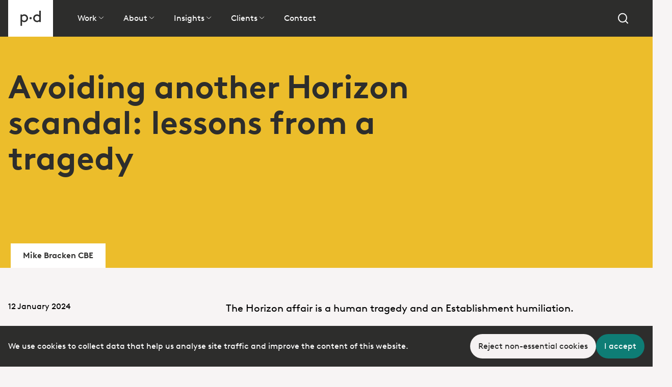

--- FILE ---
content_type: text/html; charset=utf-8
request_url: https://public.digital/pd-insights/blog/2024/01/avoiding-another-horizon-scandal
body_size: 15009
content:
<!DOCTYPE html><html lang="en"><head><meta charSet="utf-8"/><meta name="viewport" content="width=device-width"/><link rel="icon" type="image/png" sizes="32x32" href="/favicon-32x32.png"/><title>Avoiding another Horizon scandal: lessons from a tragedy — Public Digital</title><meta name="next-head-count" content="4"/><script nonce="SjJFN2d0Rlo0Rl81bENmNW0wdXdo">window.NONCE = 'SjJFN2d0Rlo0Rl81bENmNW0wdXdo';</script><link rel="preload" href="/_next/static/media/9175f42971035713-s.p.woff2" as="font" type="font/woff2" crossorigin="anonymous" data-next-font="size-adjust"/><link rel="preload" href="/_next/static/media/81cb07d866a8f31c-s.p.woff2" as="font" type="font/woff2" crossorigin="anonymous" data-next-font="size-adjust"/><link rel="preload" href="/_next/static/media/6d3caa07fba407ce-s.p.woff2" as="font" type="font/woff2" crossorigin="anonymous" data-next-font="size-adjust"/><link rel="preload" href="/_next/static/media/5a1146f77e0feb9c-s.p.woff2" as="font" type="font/woff2" crossorigin="anonymous" data-next-font="size-adjust"/><link nonce="SjJFN2d0Rlo0Rl81bENmNW0wdXdo" rel="preload" href="/_next/static/css/68058d289b156e37.css" as="style"/><link nonce="SjJFN2d0Rlo0Rl81bENmNW0wdXdo" rel="stylesheet" href="/_next/static/css/68058d289b156e37.css" data-n-g=""/><noscript data-n-css="SjJFN2d0Rlo0Rl81bENmNW0wdXdo"></noscript><script defer="" nonce="SjJFN2d0Rlo0Rl81bENmNW0wdXdo" nomodule="" src="/_next/static/chunks/polyfills-c67a75d1b6f99dc8.js"></script><script src="/_next/static/chunks/webpack-f42573d81a9c7596.js" nonce="SjJFN2d0Rlo0Rl81bENmNW0wdXdo" defer=""></script><script src="/_next/static/chunks/framework-0c7baedefba6b077.js" nonce="SjJFN2d0Rlo0Rl81bENmNW0wdXdo" defer=""></script><script src="/_next/static/chunks/main-ca1157d76de319ca.js" nonce="SjJFN2d0Rlo0Rl81bENmNW0wdXdo" defer=""></script><script src="/_next/static/chunks/pages/_app-42fa50b4fc35a9f1.js" nonce="SjJFN2d0Rlo0Rl81bENmNW0wdXdo" defer=""></script><script src="/_next/static/chunks/875-4cba2c7b7a8853c9.js" nonce="SjJFN2d0Rlo0Rl81bENmNW0wdXdo" defer=""></script><script src="/_next/static/chunks/227-bdfcde3c1ace13f5.js" nonce="SjJFN2d0Rlo0Rl81bENmNW0wdXdo" defer=""></script><script src="/_next/static/chunks/306-33cb259d61941bd7.js" nonce="SjJFN2d0Rlo0Rl81bENmNW0wdXdo" defer=""></script><script src="/_next/static/chunks/536-7c685a1d5776e132.js" nonce="SjJFN2d0Rlo0Rl81bENmNW0wdXdo" defer=""></script><script src="/_next/static/chunks/786-c87cabfd9a95fac7.js" nonce="SjJFN2d0Rlo0Rl81bENmNW0wdXdo" defer=""></script><script src="/_next/static/chunks/808-4452174e60326800.js" nonce="SjJFN2d0Rlo0Rl81bENmNW0wdXdo" defer=""></script><script src="/_next/static/chunks/pages/pd-insights/blog/%5B...slug%5D-c13e074b855c2759.js" nonce="SjJFN2d0Rlo0Rl81bENmNW0wdXdo" defer=""></script><script src="/_next/static/a8LRx_IBM08rJWBE61UdK/_buildManifest.js" nonce="SjJFN2d0Rlo0Rl81bENmNW0wdXdo" defer=""></script><script src="/_next/static/a8LRx_IBM08rJWBE61UdK/_ssgManifest.js" nonce="SjJFN2d0Rlo0Rl81bENmNW0wdXdo" defer=""></script></head><body><div id="__next"><div class="__className_82ff7f"><div class="fixed inset-x-0 bottom-0 z-10 text-white bg-black cookie-wrapper"><div class="container"></div></div><header class="sticky z-50 top-0 left-0 right-0 bg-black text-white"><div class="container"><div class="flex justify-between h-[72px]"><a class="bg-white text-black flex items-center px-6" title="Public Digital" aria-label="Go to homepage" href="/"><div style="width:40px"><svg viewBox="0 0 173.7 30" width="174" height="30"><title>public digital</title><desc>The public digital logo</desc><g><path fill="currentColor" d="M11.1,8.1c-1-0.6-2.2-0.9-3.6-0.9c-1.7,0-3.3,0.5-4.6,1.7V7.5H0v22.2h3v-8.8c1.2,1,2.7,1.6,4.4,1.6 c1.3,0,2.7-0.4,3.7-1c2.2-1.3,3.8-3.8,3.8-6.7C14.8,11.9,13.3,9.4,11.1,8.1z M7,19.7c-1.5,0-3-0.8-4-2.1v-5.5 C3.9,10.9,5.4,10,7.2,10c2.8,0,4.7,2.3,4.7,4.8C11.9,17.5,9.8,19.7,7,19.7z"></path><circle fill="currentColor" cy="14.7" r="2.2"></circle><path fill="currentColor"></path></g></svg></div></a><div class="full-nav:hidden flex items-center"><div class="hamburger-react" aria-label="Menu" aria-expanded="false" role="button" style="cursor:pointer;height:48px;position:relative;transition:0.4s cubic-bezier(0, 0, 0, 1);user-select:none;width:48px;outline:none;transform:none" tabindex="0"><div style="transition:0.2s cubic-bezier(0, 0, 0, 1) 0.2s;transform:none"><div style="background:currentColor;height:3px;left:8px;position:absolute;width:32px;top:13px;transition:0.2s cubic-bezier(0, 0, 0, 1) 0s;transform:none"></div></div><div style="transition:0.2s cubic-bezier(0, 0, 0, 1);opacity:1"><div style="background:currentColor;height:3px;left:8px;position:absolute;width:32px;top:23px;transition:0.2s cubic-bezier(0, 0, 0, 1)"></div></div><div style="transition:0.2s cubic-bezier(0, 0, 0, 1) 0.2s;transform:none"><div style="background:currentColor;height:3px;left:8px;position:absolute;width:32px;top:33px;transition:0.2s cubic-bezier(0, 0, 0, 1) 0s;transform:none"></div></div></div></div><nav class="full-nav:hidden fixed top-[72px] inset-x-0 bottom-0 bg-pink text-black overflow-auto transition-all opacity-0 invisible"><div class="container py-8"><ul class="flex flex-col gap-12 f-label"><li value="13784" class="relative"><ul class="flex-wrap flex gap-y-12 gap-x-14 not-first:pt-4"><li><strong class="f-body-bold">Who we help</strong><ul class="not-first:mt-4"><li class="not-first:mt-4"><a class="f-body flex items-center h-[1.125rem] before:content-[&quot;—&quot;] before:w-5 before:inline-block before:normal-weight before:transition-opacity transition-all hover:before:opacity-100 hover:translate-x-0 -mx-5 px-5 before:opacity-0 -translate-x-5 whitespace-nowrap" href="https://public.digital/who-we-help/charities"><span class="">Charities</span></a></li><li class="not-first:mt-4"><a class="f-body flex items-center h-[1.125rem] before:content-[&quot;—&quot;] before:w-5 before:inline-block before:normal-weight before:transition-opacity transition-all hover:before:opacity-100 hover:translate-x-0 -mx-5 px-5 before:opacity-0 -translate-x-5 whitespace-nowrap" href="https://public.digital/who-we-help/childrens-social-care"><span class="">Children&#x27;s social care</span></a></li><li class="not-first:mt-4"><a class="f-body flex items-center h-[1.125rem] before:content-[&quot;—&quot;] before:w-5 before:inline-block before:normal-weight before:transition-opacity transition-all hover:before:opacity-100 hover:translate-x-0 -mx-5 px-5 before:opacity-0 -translate-x-5 whitespace-nowrap" href="https://public.digital/critical-national-infrastructure"><span class="">Critical National Infrastructure</span></a></li><li class="not-first:mt-4"><a class="f-body flex items-center h-[1.125rem] before:content-[&quot;—&quot;] before:w-5 before:inline-block before:normal-weight before:transition-opacity transition-all hover:before:opacity-100 hover:translate-x-0 -mx-5 px-5 before:opacity-0 -translate-x-5 whitespace-nowrap" href="https://public.digital/who-we-help/culture-and-media"><span class="">Culture and media</span></a></li><li class="not-first:mt-4"><a class="f-body flex items-center h-[1.125rem] before:content-[&quot;—&quot;] before:w-5 before:inline-block before:normal-weight before:transition-opacity transition-all hover:before:opacity-100 hover:translate-x-0 -mx-5 px-5 before:opacity-0 -translate-x-5 whitespace-nowrap" href="https://public.digital/who-we-help/financial-services"><span class="">Financial services</span></a></li><li class="not-first:mt-4"><a class="f-body flex items-center h-[1.125rem] before:content-[&quot;—&quot;] before:w-5 before:inline-block before:normal-weight before:transition-opacity transition-all hover:before:opacity-100 hover:translate-x-0 -mx-5 px-5 before:opacity-0 -translate-x-5 whitespace-nowrap" href="https://public.digital/who-we-help/government"><span class="">Government</span></a></li><li class="not-first:mt-4"><a class="f-body flex items-center h-[1.125rem] before:content-[&quot;—&quot;] before:w-5 before:inline-block before:normal-weight before:transition-opacity transition-all hover:before:opacity-100 hover:translate-x-0 -mx-5 px-5 before:opacity-0 -translate-x-5 whitespace-nowrap" href="https://public.digital/who-we-help/global-institutions"><span class="">Global institutions</span></a></li><li class="not-first:mt-4"><a class="f-body flex items-center h-[1.125rem] before:content-[&quot;—&quot;] before:w-5 before:inline-block before:normal-weight before:transition-opacity transition-all hover:before:opacity-100 hover:translate-x-0 -mx-5 px-5 before:opacity-0 -translate-x-5 whitespace-nowrap" href="https://public.digital/who-we-help/healthcare"><span class="">Health and care</span></a></li><li class="not-first:mt-4"><a class="f-body flex items-center h-[1.125rem] before:content-[&quot;—&quot;] before:w-5 before:inline-block before:normal-weight before:transition-opacity transition-all hover:before:opacity-100 hover:translate-x-0 -mx-5 px-5 before:opacity-0 -translate-x-5 whitespace-nowrap" href="https://public.digital/who-we-help/higher-education"><span class="">Higher education</span></a></li><li class="not-first:mt-4"><a class="f-body flex items-center h-[1.125rem] before:content-[&quot;—&quot;] before:w-5 before:inline-block before:normal-weight before:transition-opacity transition-all hover:before:opacity-100 hover:translate-x-0 -mx-5 px-5 before:opacity-0 -translate-x-5 whitespace-nowrap" href="https://public.digital/who-we-help/local-government"><span class="">Local government</span></a></li></ul></li><li><strong class="f-body-bold">What we do</strong><ul class="not-first:mt-4"><li class="not-first:mt-4"><a class="f-body flex items-center h-[1.125rem] before:content-[&quot;—&quot;] before:w-5 before:inline-block before:normal-weight before:transition-opacity transition-all hover:before:opacity-100 hover:translate-x-0 -mx-5 px-5 before:opacity-0 -translate-x-5 whitespace-nowrap" href="https://public.digital/our-services/cyber-security"><span class="">Cyber security</span></a></li><li class="not-first:mt-4"><a class="f-body flex items-center h-[1.125rem] before:content-[&quot;—&quot;] before:w-5 before:inline-block before:normal-weight before:transition-opacity transition-all hover:before:opacity-100 hover:translate-x-0 -mx-5 px-5 before:opacity-0 -translate-x-5 whitespace-nowrap" href="https://public.digital/our-services/data-strategy"><span class="">Data strategy</span></a></li><li class="not-first:mt-4"><a class="f-body flex items-center h-[1.125rem] before:content-[&quot;—&quot;] before:w-5 before:inline-block before:normal-weight before:transition-opacity transition-all hover:before:opacity-100 hover:translate-x-0 -mx-5 px-5 before:opacity-0 -translate-x-5 whitespace-nowrap" href="https://public.digital/our-services/derisking-programmes"><span class="">De-risking programmes</span></a></li><li class="not-first:mt-4"><a class="f-body flex items-center h-[1.125rem] before:content-[&quot;—&quot;] before:w-5 before:inline-block before:normal-weight before:transition-opacity transition-all hover:before:opacity-100 hover:translate-x-0 -mx-5 px-5 before:opacity-0 -translate-x-5 whitespace-nowrap" href="https://public.digital/our-services/digital-capability-building"><span class="">Digital capability building</span></a></li><li class="not-first:mt-4"><a class="f-body flex items-center h-[1.125rem] before:content-[&quot;—&quot;] before:w-5 before:inline-block before:normal-weight before:transition-opacity transition-all hover:before:opacity-100 hover:translate-x-0 -mx-5 px-5 before:opacity-0 -translate-x-5 whitespace-nowrap" href="https://public.digital/our-services/digital-strategy"><span class="">Digital strategy</span></a></li><li class="not-first:mt-4"><a class="f-body flex items-center h-[1.125rem] before:content-[&quot;—&quot;] before:w-5 before:inline-block before:normal-weight before:transition-opacity transition-all hover:before:opacity-100 hover:translate-x-0 -mx-5 px-5 before:opacity-0 -translate-x-5 whitespace-nowrap" href="https://public.digital/our-services/executive-development"><span class="">Executive development</span></a></li><li class="not-first:mt-4"><a class="f-body flex items-center h-[1.125rem] before:content-[&quot;—&quot;] before:w-5 before:inline-block before:normal-weight before:transition-opacity transition-all hover:before:opacity-100 hover:translate-x-0 -mx-5 px-5 before:opacity-0 -translate-x-5 whitespace-nowrap" href="https://public.digital/our-services/operating-model"><span class="">Operating model</span></a></li><li class="not-first:mt-4"><a class="f-body flex items-center h-[1.125rem] before:content-[&quot;—&quot;] before:w-5 before:inline-block before:normal-weight before:transition-opacity transition-all hover:before:opacity-100 hover:translate-x-0 -mx-5 px-5 before:opacity-0 -translate-x-5 whitespace-nowrap" href="https://public.digital/our-services/service-design"><span class="">Service design</span></a></li><li class="not-first:mt-4"><a class="f-body flex items-center h-[1.125rem] before:content-[&quot;—&quot;] before:w-5 before:inline-block before:normal-weight before:transition-opacity transition-all hover:before:opacity-100 hover:translate-x-0 -mx-5 px-5 before:opacity-0 -translate-x-5 whitespace-nowrap" href="https://public.digital/our-services/technology-review"><span class="">Technology review</span></a></li></ul></li><li><strong class="f-body-bold">Where we work</strong><ul class="not-first:mt-4"><li class="not-first:mt-4"><a class="f-body flex items-center h-[1.125rem] before:content-[&quot;—&quot;] before:w-5 before:inline-block before:normal-weight before:transition-opacity transition-all hover:before:opacity-100 hover:translate-x-0 -mx-5 px-5 before:opacity-0 -translate-x-5 whitespace-nowrap" href="https://public.digital/where-we-work/africa"><span class="">Africa</span></a></li><li class="not-first:mt-4"><a class="f-body flex items-center h-[1.125rem] before:content-[&quot;—&quot;] before:w-5 before:inline-block before:normal-weight before:transition-opacity transition-all hover:before:opacity-100 hover:translate-x-0 -mx-5 px-5 before:opacity-0 -translate-x-5 whitespace-nowrap" href="https://public.digital/where-we-work/canada"><span class="">Canada</span></a></li><li class="not-first:mt-4"><a class="f-body flex items-center h-[1.125rem] before:content-[&quot;—&quot;] before:w-5 before:inline-block before:normal-weight before:transition-opacity transition-all hover:before:opacity-100 hover:translate-x-0 -mx-5 px-5 before:opacity-0 -translate-x-5 whitespace-nowrap" href="https://public.digital/where-we-work/europe"><span class="">Europe</span></a></li><li class="not-first:mt-4"><a class="f-body flex items-center h-[1.125rem] before:content-[&quot;—&quot;] before:w-5 before:inline-block before:normal-weight before:transition-opacity transition-all hover:before:opacity-100 hover:translate-x-0 -mx-5 px-5 before:opacity-0 -translate-x-5 whitespace-nowrap" href="https://public.digital/where-we-work/latin-america"><span class="">Latin America</span></a></li><li class="not-first:mt-4"><a class="f-body flex items-center h-[1.125rem] before:content-[&quot;—&quot;] before:w-5 before:inline-block before:normal-weight before:transition-opacity transition-all hover:before:opacity-100 hover:translate-x-0 -mx-5 px-5 before:opacity-0 -translate-x-5 whitespace-nowrap" href="https://public.digital/where-we-work/uk"><span class="">UK</span></a></li><li class="not-first:mt-4"><a class="f-body flex items-center h-[1.125rem] before:content-[&quot;—&quot;] before:w-5 before:inline-block before:normal-weight before:transition-opacity transition-all hover:before:opacity-100 hover:translate-x-0 -mx-5 px-5 before:opacity-0 -translate-x-5 whitespace-nowrap" href="https://public.digital/where-we-work/us"><span class="">USA</span></a></li></ul></li></ul></li><li value="148306" class="relative"><ul class="flex-wrap flex gap-y-12 gap-x-14 not-first:pt-4"><li><strong class="f-body-bold">Our company</strong><ul class="not-first:mt-4"><li class="not-first:mt-4"><a class="f-body flex items-center h-[1.125rem] before:content-[&quot;—&quot;] before:w-5 before:inline-block before:normal-weight before:transition-opacity transition-all hover:before:opacity-100 hover:translate-x-0 -mx-5 px-5 before:opacity-0 -translate-x-5 whitespace-nowrap" href="https://public.digital/about-pd/our-people"><span class="">People</span></a></li><li class="not-first:mt-4"><a class="f-body flex items-center h-[1.125rem] before:content-[&quot;—&quot;] before:w-5 before:inline-block before:normal-weight before:transition-opacity transition-all hover:before:opacity-100 hover:translate-x-0 -mx-5 px-5 before:opacity-0 -translate-x-5 whitespace-nowrap" href="https://public.digital/about-pd/our-positions"><span class="">Positions</span></a></li><li class="not-first:mt-4"><a class="f-body flex items-center h-[1.125rem] before:content-[&quot;—&quot;] before:w-5 before:inline-block before:normal-weight before:transition-opacity transition-all hover:before:opacity-100 hover:translate-x-0 -mx-5 px-5 before:opacity-0 -translate-x-5 whitespace-nowrap" href="https://public.digital/about-pd/our-definition-of-digital"><span class="">Our definition of digital</span></a></li><li class="not-first:mt-4"><a class="f-body flex items-center h-[1.125rem] before:content-[&quot;—&quot;] before:w-5 before:inline-block before:normal-weight before:transition-opacity transition-all hover:before:opacity-100 hover:translate-x-0 -mx-5 px-5 before:opacity-0 -translate-x-5 whitespace-nowrap" href="https://public.digital/about-pd/our-carbon"><span class="">Carbon statement</span></a></li><li class="not-first:mt-4"><a class="f-body flex items-center h-[1.125rem] before:content-[&quot;—&quot;] before:w-5 before:inline-block before:normal-weight before:transition-opacity transition-all hover:before:opacity-100 hover:translate-x-0 -mx-5 px-5 before:opacity-0 -translate-x-5 whitespace-nowrap" href="https://public.digital/media-centre"><span class="">Media Centre</span></a></li></ul></li><li><strong class="f-body-bold">Life at PD</strong><ul class="not-first:mt-4"><li class="not-first:mt-4"><a class="f-body flex items-center h-[1.125rem] before:content-[&quot;—&quot;] before:w-5 before:inline-block before:normal-weight before:transition-opacity transition-all hover:before:opacity-100 hover:translate-x-0 -mx-5 px-5 before:opacity-0 -translate-x-5 whitespace-nowrap" href="https://public.digital/life-at-pd/pd-careers"><span class="">Careers</span></a></li><li class="not-first:mt-4"><a class="f-body flex items-center h-[1.125rem] before:content-[&quot;—&quot;] before:w-5 before:inline-block before:normal-weight before:transition-opacity transition-all hover:before:opacity-100 hover:translate-x-0 -mx-5 px-5 before:opacity-0 -translate-x-5 whitespace-nowrap" href="https://public.digital/life-at-pd/pd-culture"><span class="">Culture</span></a></li><li class="not-first:mt-4"><a class="f-body flex items-center h-[1.125rem] before:content-[&quot;—&quot;] before:w-5 before:inline-block before:normal-weight before:transition-opacity transition-all hover:before:opacity-100 hover:translate-x-0 -mx-5 px-5 before:opacity-0 -translate-x-5 whitespace-nowrap" href="https://public.digital/life-at-pd/our-network"><span class="">Network</span></a></li></ul></li></ul></li><li value="148319" class="relative"><ul class="flex-wrap flex gap-y-12 gap-x-14 not-first:pt-4"><li><strong class="f-body-bold">Outreach</strong><ul class="not-first:mt-4"><li class="not-first:mt-4"><a class="f-body flex items-center h-[1.125rem] before:content-[&quot;—&quot;] before:w-5 before:inline-block before:normal-weight before:transition-opacity transition-all hover:before:opacity-100 hover:translate-x-0 -mx-5 px-5 before:opacity-0 -translate-x-5 whitespace-nowrap" href="https://public.digital/pd-insights/blog"><span class="">Blog</span></a></li><li class="not-first:mt-4"><a class="f-body flex items-center h-[1.125rem] before:content-[&quot;—&quot;] before:w-5 before:inline-block before:normal-weight before:transition-opacity transition-all hover:before:opacity-100 hover:translate-x-0 -mx-5 px-5 before:opacity-0 -translate-x-5 whitespace-nowrap" href="https://public.digital/pd-insights/digital-transformation-at-scale"><span class="">Book: Digital Transformation At Scale</span></a></li><li class="not-first:mt-4"><a class="f-body flex items-center h-[1.125rem] before:content-[&quot;—&quot;] before:w-5 before:inline-block before:normal-weight before:transition-opacity transition-all hover:before:opacity-100 hover:translate-x-0 -mx-5 px-5 before:opacity-0 -translate-x-5 whitespace-nowrap" href="https://public.digital/pd-insights/our-newsletter"><span class="">Newsletter</span></a></li><li class="not-first:mt-4"><a class="f-body flex items-center h-[1.125rem] before:content-[&quot;—&quot;] before:w-5 before:inline-block before:normal-weight before:transition-opacity transition-all hover:before:opacity-100 hover:translate-x-0 -mx-5 px-5 before:opacity-0 -translate-x-5 whitespace-nowrap" href="https://public.digital/pd-insights/publications"><span class="">Publications</span></a></li></ul></li><li><strong class="f-body-bold">Events</strong><ul class="not-first:mt-4"><li class="not-first:mt-4"><a class="f-body flex items-center h-[1.125rem] before:content-[&quot;—&quot;] before:w-5 before:inline-block before:normal-weight before:transition-opacity transition-all hover:before:opacity-100 hover:translate-x-0 -mx-5 px-5 before:opacity-0 -translate-x-5 whitespace-nowrap" href="https://public.digital/data-bites-series"><span class="">Data Bites</span></a></li><li class="not-first:mt-4"><a class="f-body flex items-center h-[1.125rem] before:content-[&quot;—&quot;] before:w-5 before:inline-block before:normal-weight before:transition-opacity transition-all hover:before:opacity-100 hover:translate-x-0 -mx-5 px-5 before:opacity-0 -translate-x-5 whitespace-nowrap" href="https://public.digital/events/digital-sovereignty-fwd50-x-pd-day"><span class="">FWD50 &#x27;PD Day&#x27;</span></a></li><li class="not-first:mt-4"><a class="f-body flex items-center h-[1.125rem] before:content-[&quot;—&quot;] before:w-5 before:inline-block before:normal-weight before:transition-opacity transition-all hover:before:opacity-100 hover:translate-x-0 -mx-5 px-5 before:opacity-0 -translate-x-5 whitespace-nowrap" href="https://public.digital/pd-events"><span class="underline underline-offset-4">All events</span><svg xmlns="http://www.w3.org/2000/svg" width="24" height="24" viewBox="0 0 24 24" fill="none" stroke="currentColor" stroke-width="2" stroke-linecap="round" stroke-linejoin="round" class="lucide lucide-chevron-right"><path d="m9 18 6-6-6-6"></path></svg></a></li></ul></li><li><strong class="f-body-bold">Themes</strong><ul class="not-first:mt-4"><li class="not-first:mt-4"><a class="f-body flex items-center h-[1.125rem] before:content-[&quot;—&quot;] before:w-5 before:inline-block before:normal-weight before:transition-opacity transition-all hover:before:opacity-100 hover:translate-x-0 -mx-5 px-5 before:opacity-0 -translate-x-5 whitespace-nowrap" href="https://public.digital/ai"><span class="">Artificial Intelligence</span></a></li><li class="not-first:mt-4"><a class="f-body flex items-center h-[1.125rem] before:content-[&quot;—&quot;] before:w-5 before:inline-block before:normal-weight before:transition-opacity transition-all hover:before:opacity-100 hover:translate-x-0 -mx-5 px-5 before:opacity-0 -translate-x-5 whitespace-nowrap" href="https://public.digital/design"><span class="">Competitive advantage by design</span></a></li><li class="not-first:mt-4"><a class="f-body flex items-center h-[1.125rem] before:content-[&quot;—&quot;] before:w-5 before:inline-block before:normal-weight before:transition-opacity transition-all hover:before:opacity-100 hover:translate-x-0 -mx-5 px-5 before:opacity-0 -translate-x-5 whitespace-nowrap" href="https://public.digital/cyber"><span class="">Cyber security</span></a></li><li class="not-first:mt-4"><a class="f-body flex items-center h-[1.125rem] before:content-[&quot;—&quot;] before:w-5 before:inline-block before:normal-weight before:transition-opacity transition-all hover:before:opacity-100 hover:translate-x-0 -mx-5 px-5 before:opacity-0 -translate-x-5 whitespace-nowrap" href="https://public.digital/dpi"><span class="">Digital public infrastructure</span></a></li><li class="not-first:mt-4"><a class="f-body flex items-center h-[1.125rem] before:content-[&quot;—&quot;] before:w-5 before:inline-block before:normal-weight before:transition-opacity transition-all hover:before:opacity-100 hover:translate-x-0 -mx-5 px-5 before:opacity-0 -translate-x-5 whitespace-nowrap" href="https://public.digital/test-and-learn"><span class="">Test and learn</span></a></li></ul></li></ul></li><li value="148388" class="relative"><ul class="flex-wrap flex gap-y-12 gap-x-14 not-first:pt-4"><li><strong class="f-body-bold">Public sector</strong><ul class="not-first:mt-4"><li class="not-first:mt-4"><a class="f-body flex items-center h-[1.125rem] before:content-[&quot;—&quot;] before:w-5 before:inline-block before:normal-weight before:transition-opacity transition-all hover:before:opacity-100 hover:translate-x-0 -mx-5 px-5 before:opacity-0 -translate-x-5 whitespace-nowrap" href="https://public.digital/pd-insights/client-stories/test-learn-and-grow"><span class="">Cabinet Office</span></a></li><li class="not-first:mt-4"><a class="f-body flex items-center h-[1.125rem] before:content-[&quot;—&quot;] before:w-5 before:inline-block before:normal-weight before:transition-opacity transition-all hover:before:opacity-100 hover:translate-x-0 -mx-5 px-5 before:opacity-0 -translate-x-5 whitespace-nowrap" href="https://public.digital/pd-insights/client-stories/the-value-of-test-and-learn-in-creating-new-services-at-defra"><span class="">Defra</span></a></li><li class="not-first:mt-4"><a class="f-body flex items-center h-[1.125rem] before:content-[&quot;—&quot;] before:w-5 before:inline-block before:normal-weight before:transition-opacity transition-all hover:before:opacity-100 hover:translate-x-0 -mx-5 px-5 before:opacity-0 -translate-x-5 whitespace-nowrap" href="https://public.digital/pd-insights/client-stories/replacing-programmes-with-sustainable-services-in-the-uks-home-office"><span class="">Home Office</span></a></li><li class="not-first:mt-4"><a class="f-body flex items-center h-[1.125rem] before:content-[&quot;—&quot;] before:w-5 before:inline-block before:normal-weight before:transition-opacity transition-all hover:before:opacity-100 hover:translate-x-0 -mx-5 px-5 before:opacity-0 -translate-x-5 whitespace-nowrap" href="https://public.digital/pd-insights/client-stories/nhs-boards"><span class="">NHS</span></a></li><li class="not-first:mt-4"><a class="f-body flex items-center h-[1.125rem] before:content-[&quot;—&quot;] before:w-5 before:inline-block before:normal-weight before:transition-opacity transition-all hover:before:opacity-100 hover:translate-x-0 -mx-5 px-5 before:opacity-0 -translate-x-5 whitespace-nowrap" href="https://public.digital/pd-insights/client-stories/nottingham-safeguarding"><span class="">Notts County Council</span></a></li><li class="not-first:mt-4"><a class="f-body flex items-center h-[1.125rem] before:content-[&quot;—&quot;] before:w-5 before:inline-block before:normal-weight before:transition-opacity transition-all hover:before:opacity-100 hover:translate-x-0 -mx-5 px-5 before:opacity-0 -translate-x-5 whitespace-nowrap" href="https://public.digital/pd-insights/client-stories/applying-a-user-first-approach-to-service-design"><span class="">Open University</span></a></li><li class="not-first:mt-4"><a class="f-body flex items-center h-[1.125rem] before:content-[&quot;—&quot;] before:w-5 before:inline-block before:normal-weight before:transition-opacity transition-all hover:before:opacity-100 hover:translate-x-0 -mx-5 px-5 before:opacity-0 -translate-x-5 whitespace-nowrap" href="https://public.digital/pd-insights/client-stories/how-we-helped-the-uk-parliament-deliver-more-value-with-a-dynamic-operating-model-for-digital-and-data"><span class="">UK Parliament</span></a></li></ul></li><li><strong class="f-body-bold">Businesses</strong><ul class="not-first:mt-4"><li class="not-first:mt-4"><a class="f-body flex items-center h-[1.125rem] before:content-[&quot;—&quot;] before:w-5 before:inline-block before:normal-weight before:transition-opacity transition-all hover:before:opacity-100 hover:translate-x-0 -mx-5 px-5 before:opacity-0 -translate-x-5 whitespace-nowrap" href="https://public.digital/pd-insights/client-stories/solving-a-complex-service-challenge-in-a-rapidly-changing-environment-the-premier-league-during-covid"><span class="">Premier League</span></a></li><li class="not-first:mt-4"><a class="f-body flex items-center h-[1.125rem] before:content-[&quot;—&quot;] before:w-5 before:inline-block before:normal-weight before:transition-opacity transition-all hover:before:opacity-100 hover:translate-x-0 -mx-5 px-5 before:opacity-0 -translate-x-5 whitespace-nowrap" href="https://public.digital/pd-insights/client-stories/helping-the-phoenix-group-adopt-new-ways-of-working-so-they-can-deliver-faster"><span class="">Phoenix Group</span></a></li></ul></li><li><strong class="f-body-bold">International</strong><ul class="not-first:mt-4"><li class="not-first:mt-4"><a class="f-body flex items-center h-[1.125rem] before:content-[&quot;—&quot;] before:w-5 before:inline-block before:normal-weight before:transition-opacity transition-all hover:before:opacity-100 hover:translate-x-0 -mx-5 px-5 before:opacity-0 -translate-x-5 whitespace-nowrap" href="https://public.digital/pd-insights/client-stories/developing-a-scalable-and-sustainable-model-for-doing-digital-in-edo-state-nigeria"><span class="">Edo State</span></a></li><li class="not-first:mt-4"><a class="f-body flex items-center h-[1.125rem] before:content-[&quot;—&quot;] before:w-5 before:inline-block before:normal-weight before:transition-opacity transition-all hover:before:opacity-100 hover:translate-x-0 -mx-5 px-5 before:opacity-0 -translate-x-5 whitespace-nowrap" href="https://public.digital/pd-insights/client-stories/madagascar-advancing-digital-transformation"><span class="">Madagascar</span></a></li><li class="not-first:mt-4"><a class="f-body flex items-center h-[1.125rem] before:content-[&quot;—&quot;] before:w-5 before:inline-block before:normal-weight before:transition-opacity transition-all hover:before:opacity-100 hover:translate-x-0 -mx-5 px-5 before:opacity-0 -translate-x-5 whitespace-nowrap" href="https://public.digital/pd-insights/client-stories/data-and-design-in-service-of-the-community-in-maipú-chile"><span class="">Maipú</span></a></li><li class="not-first:mt-4"><a class="f-body flex items-center h-[1.125rem] before:content-[&quot;—&quot;] before:w-5 before:inline-block before:normal-weight before:transition-opacity transition-all hover:before:opacity-100 hover:translate-x-0 -mx-5 px-5 before:opacity-0 -translate-x-5 whitespace-nowrap" href="https://public.digital/pd-insights/client-stories/nova-scotia"><span class="">Nova Scotia</span></a></li><li class="not-first:mt-4"><a class="f-body flex items-center h-[1.125rem] before:content-[&quot;—&quot;] before:w-5 before:inline-block before:normal-weight before:transition-opacity transition-all hover:before:opacity-100 hover:translate-x-0 -mx-5 px-5 before:opacity-0 -translate-x-5 whitespace-nowrap" href="https://public.digital/pd-insights/client-stories/ontario-one-call"><span class="">Ontario One Call</span></a></li></ul></li><li><strong class="f-body-bold"></strong><ul class="not-first:mt-4"><li class="not-first:mt-4"><a class="f-body flex items-center h-[1.125rem] before:content-[&quot;—&quot;] before:w-5 before:inline-block before:normal-weight before:transition-opacity transition-all hover:before:opacity-100 hover:translate-x-0 -mx-5 px-5 before:opacity-0 -translate-x-5 whitespace-nowrap" href="https://public.digital/clients"><span class="underline underline-offset-4">All client stories</span><svg xmlns="http://www.w3.org/2000/svg" width="24" height="24" viewBox="0 0 24 24" fill="none" stroke="currentColor" stroke-width="2" stroke-linecap="round" stroke-linejoin="round" class="lucide lucide-chevron-right"><path d="m9 18 6-6-6-6"></path></svg></a></li></ul></li></ul></li><li value="1820" class="relative"><a class="flex gap-2 f-body-bold items-center" href="https://public.digital/contact">Contact</a></li></ul><div class="mt-12"><a aria-label="Search" href="/search"><svg width="20" height="22" fill="none"><path stroke="currentColor" stroke-linecap="round" stroke-linejoin="round" stroke-width="2" d="m18.993 20.391-4.341-4.532M8.997 18.304c4.417 0 7.997-3.737 7.997-8.348 0-4.61-3.58-8.347-7.997-8.347S1 5.346 1 9.956s3.58 8.348 7.997 8.348"></path></svg></a></div></div></nav><nav class="items-center justify-between flex-1 hidden px-8 full-nav:flex"><ul class="flex flex-row items-center h-full gap-5 f-label"><li value="13784" class="relative flex items-center h-full bg-black group"><span class="flex items-center justify-center text-center gap-1.5 px-4 py-3 text-base font-normal rounded-full transition-colors active:state-focus focus-visible:state-focus justify-self-start h-12 group-active:state-focus group-focus-visible:state-focus text-nova-grey-0 group-hover:brightness-125 bg-transparent group-hover:bg-inherit group-active:bg-transparent self-center"><span class="pointer-events-none">Work</span><i><svg xmlns="http://www.w3.org/2000/svg" width="17" height="16" fill="none" aria-hidden="true" class="!w-5 !h-5"><path stroke="currentColor" stroke-linecap="square" stroke-linejoin="round" d="m4.5 7 4 4 4-4"></path></svg></i></span><span aria-hidden="true" class="fixed inset-0 bg-black/80 pointer-events-none z-[-1] opacity-0 group-hocus:opacity-100 transition-opacity"></span><div class="fixed top-14 inset-x-0 max-h-[calc(100vh-72px)] overflow-auto mt-4 bg-white text-black px-5 py-8 opacity-0 transition-all invisible group-hocus:visible group-hocus:opacity-100 translate-y-3 group-hocus:translate-y-0"><ul class="container flex flex-wrap gap-14"><li><strong class="h-[1.125rem] flex items-center f-body-bold">Who we help</strong><ul class="not-first:mt-4"><li class="not-first:mt-4"><a class="f-body flex items-center h-[1.125rem] before:content-[&quot;—&quot;] before:w-5 before:inline-block before:normal-weight before:transition-opacity transition-all hover:before:opacity-100 hover:translate-x-0 -mx-5 px-5 before:opacity-0 -translate-x-5 whitespace-nowrap" href="https://public.digital/who-we-help/charities"><span class="">Charities</span></a></li><li class="not-first:mt-4"><a class="f-body flex items-center h-[1.125rem] before:content-[&quot;—&quot;] before:w-5 before:inline-block before:normal-weight before:transition-opacity transition-all hover:before:opacity-100 hover:translate-x-0 -mx-5 px-5 before:opacity-0 -translate-x-5 whitespace-nowrap" href="https://public.digital/who-we-help/childrens-social-care"><span class="">Children&#x27;s social care</span></a></li><li class="not-first:mt-4"><a class="f-body flex items-center h-[1.125rem] before:content-[&quot;—&quot;] before:w-5 before:inline-block before:normal-weight before:transition-opacity transition-all hover:before:opacity-100 hover:translate-x-0 -mx-5 px-5 before:opacity-0 -translate-x-5 whitespace-nowrap" href="https://public.digital/critical-national-infrastructure"><span class="">Critical National Infrastructure</span></a></li><li class="not-first:mt-4"><a class="f-body flex items-center h-[1.125rem] before:content-[&quot;—&quot;] before:w-5 before:inline-block before:normal-weight before:transition-opacity transition-all hover:before:opacity-100 hover:translate-x-0 -mx-5 px-5 before:opacity-0 -translate-x-5 whitespace-nowrap" href="https://public.digital/who-we-help/culture-and-media"><span class="">Culture and media</span></a></li><li class="not-first:mt-4"><a class="f-body flex items-center h-[1.125rem] before:content-[&quot;—&quot;] before:w-5 before:inline-block before:normal-weight before:transition-opacity transition-all hover:before:opacity-100 hover:translate-x-0 -mx-5 px-5 before:opacity-0 -translate-x-5 whitespace-nowrap" href="https://public.digital/who-we-help/financial-services"><span class="">Financial services</span></a></li><li class="not-first:mt-4"><a class="f-body flex items-center h-[1.125rem] before:content-[&quot;—&quot;] before:w-5 before:inline-block before:normal-weight before:transition-opacity transition-all hover:before:opacity-100 hover:translate-x-0 -mx-5 px-5 before:opacity-0 -translate-x-5 whitespace-nowrap" href="https://public.digital/who-we-help/government"><span class="">Government</span></a></li><li class="not-first:mt-4"><a class="f-body flex items-center h-[1.125rem] before:content-[&quot;—&quot;] before:w-5 before:inline-block before:normal-weight before:transition-opacity transition-all hover:before:opacity-100 hover:translate-x-0 -mx-5 px-5 before:opacity-0 -translate-x-5 whitespace-nowrap" href="https://public.digital/who-we-help/global-institutions"><span class="">Global institutions</span></a></li><li class="not-first:mt-4"><a class="f-body flex items-center h-[1.125rem] before:content-[&quot;—&quot;] before:w-5 before:inline-block before:normal-weight before:transition-opacity transition-all hover:before:opacity-100 hover:translate-x-0 -mx-5 px-5 before:opacity-0 -translate-x-5 whitespace-nowrap" href="https://public.digital/who-we-help/healthcare"><span class="">Health and care</span></a></li><li class="not-first:mt-4"><a class="f-body flex items-center h-[1.125rem] before:content-[&quot;—&quot;] before:w-5 before:inline-block before:normal-weight before:transition-opacity transition-all hover:before:opacity-100 hover:translate-x-0 -mx-5 px-5 before:opacity-0 -translate-x-5 whitespace-nowrap" href="https://public.digital/who-we-help/higher-education"><span class="">Higher education</span></a></li><li class="not-first:mt-4"><a class="f-body flex items-center h-[1.125rem] before:content-[&quot;—&quot;] before:w-5 before:inline-block before:normal-weight before:transition-opacity transition-all hover:before:opacity-100 hover:translate-x-0 -mx-5 px-5 before:opacity-0 -translate-x-5 whitespace-nowrap" href="https://public.digital/who-we-help/local-government"><span class="">Local government</span></a></li></ul></li><li><strong class="h-[1.125rem] flex items-center f-body-bold">What we do</strong><ul class="not-first:mt-4"><li class="not-first:mt-4"><a class="f-body flex items-center h-[1.125rem] before:content-[&quot;—&quot;] before:w-5 before:inline-block before:normal-weight before:transition-opacity transition-all hover:before:opacity-100 hover:translate-x-0 -mx-5 px-5 before:opacity-0 -translate-x-5 whitespace-nowrap" href="https://public.digital/our-services/cyber-security"><span class="">Cyber security</span></a></li><li class="not-first:mt-4"><a class="f-body flex items-center h-[1.125rem] before:content-[&quot;—&quot;] before:w-5 before:inline-block before:normal-weight before:transition-opacity transition-all hover:before:opacity-100 hover:translate-x-0 -mx-5 px-5 before:opacity-0 -translate-x-5 whitespace-nowrap" href="https://public.digital/our-services/data-strategy"><span class="">Data strategy</span></a></li><li class="not-first:mt-4"><a class="f-body flex items-center h-[1.125rem] before:content-[&quot;—&quot;] before:w-5 before:inline-block before:normal-weight before:transition-opacity transition-all hover:before:opacity-100 hover:translate-x-0 -mx-5 px-5 before:opacity-0 -translate-x-5 whitespace-nowrap" href="https://public.digital/our-services/derisking-programmes"><span class="">De-risking programmes</span></a></li><li class="not-first:mt-4"><a class="f-body flex items-center h-[1.125rem] before:content-[&quot;—&quot;] before:w-5 before:inline-block before:normal-weight before:transition-opacity transition-all hover:before:opacity-100 hover:translate-x-0 -mx-5 px-5 before:opacity-0 -translate-x-5 whitespace-nowrap" href="https://public.digital/our-services/digital-capability-building"><span class="">Digital capability building</span></a></li><li class="not-first:mt-4"><a class="f-body flex items-center h-[1.125rem] before:content-[&quot;—&quot;] before:w-5 before:inline-block before:normal-weight before:transition-opacity transition-all hover:before:opacity-100 hover:translate-x-0 -mx-5 px-5 before:opacity-0 -translate-x-5 whitespace-nowrap" href="https://public.digital/our-services/digital-strategy"><span class="">Digital strategy</span></a></li><li class="not-first:mt-4"><a class="f-body flex items-center h-[1.125rem] before:content-[&quot;—&quot;] before:w-5 before:inline-block before:normal-weight before:transition-opacity transition-all hover:before:opacity-100 hover:translate-x-0 -mx-5 px-5 before:opacity-0 -translate-x-5 whitespace-nowrap" href="https://public.digital/our-services/executive-development"><span class="">Executive development</span></a></li><li class="not-first:mt-4"><a class="f-body flex items-center h-[1.125rem] before:content-[&quot;—&quot;] before:w-5 before:inline-block before:normal-weight before:transition-opacity transition-all hover:before:opacity-100 hover:translate-x-0 -mx-5 px-5 before:opacity-0 -translate-x-5 whitespace-nowrap" href="https://public.digital/our-services/operating-model"><span class="">Operating model</span></a></li><li class="not-first:mt-4"><a class="f-body flex items-center h-[1.125rem] before:content-[&quot;—&quot;] before:w-5 before:inline-block before:normal-weight before:transition-opacity transition-all hover:before:opacity-100 hover:translate-x-0 -mx-5 px-5 before:opacity-0 -translate-x-5 whitespace-nowrap" href="https://public.digital/our-services/service-design"><span class="">Service design</span></a></li><li class="not-first:mt-4"><a class="f-body flex items-center h-[1.125rem] before:content-[&quot;—&quot;] before:w-5 before:inline-block before:normal-weight before:transition-opacity transition-all hover:before:opacity-100 hover:translate-x-0 -mx-5 px-5 before:opacity-0 -translate-x-5 whitespace-nowrap" href="https://public.digital/our-services/technology-review"><span class="">Technology review</span></a></li></ul></li><li><strong class="h-[1.125rem] flex items-center f-body-bold">Where we work</strong><ul class="not-first:mt-4"><li class="not-first:mt-4"><a class="f-body flex items-center h-[1.125rem] before:content-[&quot;—&quot;] before:w-5 before:inline-block before:normal-weight before:transition-opacity transition-all hover:before:opacity-100 hover:translate-x-0 -mx-5 px-5 before:opacity-0 -translate-x-5 whitespace-nowrap" href="https://public.digital/where-we-work/africa"><span class="">Africa</span></a></li><li class="not-first:mt-4"><a class="f-body flex items-center h-[1.125rem] before:content-[&quot;—&quot;] before:w-5 before:inline-block before:normal-weight before:transition-opacity transition-all hover:before:opacity-100 hover:translate-x-0 -mx-5 px-5 before:opacity-0 -translate-x-5 whitespace-nowrap" href="https://public.digital/where-we-work/canada"><span class="">Canada</span></a></li><li class="not-first:mt-4"><a class="f-body flex items-center h-[1.125rem] before:content-[&quot;—&quot;] before:w-5 before:inline-block before:normal-weight before:transition-opacity transition-all hover:before:opacity-100 hover:translate-x-0 -mx-5 px-5 before:opacity-0 -translate-x-5 whitespace-nowrap" href="https://public.digital/where-we-work/europe"><span class="">Europe</span></a></li><li class="not-first:mt-4"><a class="f-body flex items-center h-[1.125rem] before:content-[&quot;—&quot;] before:w-5 before:inline-block before:normal-weight before:transition-opacity transition-all hover:before:opacity-100 hover:translate-x-0 -mx-5 px-5 before:opacity-0 -translate-x-5 whitespace-nowrap" href="https://public.digital/where-we-work/latin-america"><span class="">Latin America</span></a></li><li class="not-first:mt-4"><a class="f-body flex items-center h-[1.125rem] before:content-[&quot;—&quot;] before:w-5 before:inline-block before:normal-weight before:transition-opacity transition-all hover:before:opacity-100 hover:translate-x-0 -mx-5 px-5 before:opacity-0 -translate-x-5 whitespace-nowrap" href="https://public.digital/where-we-work/uk"><span class="">UK</span></a></li><li class="not-first:mt-4"><a class="f-body flex items-center h-[1.125rem] before:content-[&quot;—&quot;] before:w-5 before:inline-block before:normal-weight before:transition-opacity transition-all hover:before:opacity-100 hover:translate-x-0 -mx-5 px-5 before:opacity-0 -translate-x-5 whitespace-nowrap" href="https://public.digital/where-we-work/us"><span class="">USA</span></a></li></ul></li></ul></div></li><li value="148306" class="relative flex items-center h-full bg-black group"><span class="flex items-center justify-center text-center gap-1.5 px-4 py-3 text-base font-normal rounded-full transition-colors active:state-focus focus-visible:state-focus justify-self-start h-12 group-active:state-focus group-focus-visible:state-focus text-nova-grey-0 group-hover:brightness-125 bg-transparent group-hover:bg-inherit group-active:bg-transparent self-center"><span class="pointer-events-none">About</span><i><svg xmlns="http://www.w3.org/2000/svg" width="17" height="16" fill="none" aria-hidden="true" class="!w-5 !h-5"><path stroke="currentColor" stroke-linecap="square" stroke-linejoin="round" d="m4.5 7 4 4 4-4"></path></svg></i></span><span aria-hidden="true" class="fixed inset-0 bg-black/80 pointer-events-none z-[-1] opacity-0 group-hocus:opacity-100 transition-opacity"></span><div class="fixed top-14 inset-x-0 max-h-[calc(100vh-72px)] overflow-auto mt-4 bg-white text-black px-5 py-8 opacity-0 transition-all invisible group-hocus:visible group-hocus:opacity-100 translate-y-3 group-hocus:translate-y-0"><ul class="container flex flex-wrap gap-14"><li><strong class="h-[1.125rem] flex items-center f-body-bold">Our company</strong><ul class="not-first:mt-4"><li class="not-first:mt-4"><a class="f-body flex items-center h-[1.125rem] before:content-[&quot;—&quot;] before:w-5 before:inline-block before:normal-weight before:transition-opacity transition-all hover:before:opacity-100 hover:translate-x-0 -mx-5 px-5 before:opacity-0 -translate-x-5 whitespace-nowrap" href="https://public.digital/about-pd/our-people"><span class="">People</span></a></li><li class="not-first:mt-4"><a class="f-body flex items-center h-[1.125rem] before:content-[&quot;—&quot;] before:w-5 before:inline-block before:normal-weight before:transition-opacity transition-all hover:before:opacity-100 hover:translate-x-0 -mx-5 px-5 before:opacity-0 -translate-x-5 whitespace-nowrap" href="https://public.digital/about-pd/our-positions"><span class="">Positions</span></a></li><li class="not-first:mt-4"><a class="f-body flex items-center h-[1.125rem] before:content-[&quot;—&quot;] before:w-5 before:inline-block before:normal-weight before:transition-opacity transition-all hover:before:opacity-100 hover:translate-x-0 -mx-5 px-5 before:opacity-0 -translate-x-5 whitespace-nowrap" href="https://public.digital/about-pd/our-definition-of-digital"><span class="">Our definition of digital</span></a></li><li class="not-first:mt-4"><a class="f-body flex items-center h-[1.125rem] before:content-[&quot;—&quot;] before:w-5 before:inline-block before:normal-weight before:transition-opacity transition-all hover:before:opacity-100 hover:translate-x-0 -mx-5 px-5 before:opacity-0 -translate-x-5 whitespace-nowrap" href="https://public.digital/about-pd/our-carbon"><span class="">Carbon statement</span></a></li><li class="not-first:mt-4"><a class="f-body flex items-center h-[1.125rem] before:content-[&quot;—&quot;] before:w-5 before:inline-block before:normal-weight before:transition-opacity transition-all hover:before:opacity-100 hover:translate-x-0 -mx-5 px-5 before:opacity-0 -translate-x-5 whitespace-nowrap" href="https://public.digital/media-centre"><span class="">Media Centre</span></a></li></ul></li><li><strong class="h-[1.125rem] flex items-center f-body-bold">Life at PD</strong><ul class="not-first:mt-4"><li class="not-first:mt-4"><a class="f-body flex items-center h-[1.125rem] before:content-[&quot;—&quot;] before:w-5 before:inline-block before:normal-weight before:transition-opacity transition-all hover:before:opacity-100 hover:translate-x-0 -mx-5 px-5 before:opacity-0 -translate-x-5 whitespace-nowrap" href="https://public.digital/life-at-pd/pd-careers"><span class="">Careers</span></a></li><li class="not-first:mt-4"><a class="f-body flex items-center h-[1.125rem] before:content-[&quot;—&quot;] before:w-5 before:inline-block before:normal-weight before:transition-opacity transition-all hover:before:opacity-100 hover:translate-x-0 -mx-5 px-5 before:opacity-0 -translate-x-5 whitespace-nowrap" href="https://public.digital/life-at-pd/pd-culture"><span class="">Culture</span></a></li><li class="not-first:mt-4"><a class="f-body flex items-center h-[1.125rem] before:content-[&quot;—&quot;] before:w-5 before:inline-block before:normal-weight before:transition-opacity transition-all hover:before:opacity-100 hover:translate-x-0 -mx-5 px-5 before:opacity-0 -translate-x-5 whitespace-nowrap" href="https://public.digital/life-at-pd/our-network"><span class="">Network</span></a></li></ul></li></ul></div></li><li value="148319" class="relative flex items-center h-full bg-black group"><span class="flex items-center justify-center text-center gap-1.5 px-4 py-3 text-base font-normal rounded-full transition-colors active:state-focus focus-visible:state-focus justify-self-start h-12 group-active:state-focus group-focus-visible:state-focus text-nova-grey-0 group-hover:brightness-125 bg-transparent group-hover:bg-inherit group-active:bg-transparent self-center"><span class="pointer-events-none">Insights</span><i><svg xmlns="http://www.w3.org/2000/svg" width="17" height="16" fill="none" aria-hidden="true" class="!w-5 !h-5"><path stroke="currentColor" stroke-linecap="square" stroke-linejoin="round" d="m4.5 7 4 4 4-4"></path></svg></i></span><span aria-hidden="true" class="fixed inset-0 bg-black/80 pointer-events-none z-[-1] opacity-0 group-hocus:opacity-100 transition-opacity"></span><div class="fixed top-14 inset-x-0 max-h-[calc(100vh-72px)] overflow-auto mt-4 bg-white text-black px-5 py-8 opacity-0 transition-all invisible group-hocus:visible group-hocus:opacity-100 translate-y-3 group-hocus:translate-y-0"><ul class="container flex flex-wrap gap-14"><li><strong class="h-[1.125rem] flex items-center f-body-bold">Outreach</strong><ul class="not-first:mt-4"><li class="not-first:mt-4"><a class="f-body flex items-center h-[1.125rem] before:content-[&quot;—&quot;] before:w-5 before:inline-block before:normal-weight before:transition-opacity transition-all hover:before:opacity-100 hover:translate-x-0 -mx-5 px-5 before:opacity-0 -translate-x-5 whitespace-nowrap" href="https://public.digital/pd-insights/blog"><span class="">Blog</span></a></li><li class="not-first:mt-4"><a class="f-body flex items-center h-[1.125rem] before:content-[&quot;—&quot;] before:w-5 before:inline-block before:normal-weight before:transition-opacity transition-all hover:before:opacity-100 hover:translate-x-0 -mx-5 px-5 before:opacity-0 -translate-x-5 whitespace-nowrap" href="https://public.digital/pd-insights/digital-transformation-at-scale"><span class="">Book: Digital Transformation At Scale</span></a></li><li class="not-first:mt-4"><a class="f-body flex items-center h-[1.125rem] before:content-[&quot;—&quot;] before:w-5 before:inline-block before:normal-weight before:transition-opacity transition-all hover:before:opacity-100 hover:translate-x-0 -mx-5 px-5 before:opacity-0 -translate-x-5 whitespace-nowrap" href="https://public.digital/pd-insights/our-newsletter"><span class="">Newsletter</span></a></li><li class="not-first:mt-4"><a class="f-body flex items-center h-[1.125rem] before:content-[&quot;—&quot;] before:w-5 before:inline-block before:normal-weight before:transition-opacity transition-all hover:before:opacity-100 hover:translate-x-0 -mx-5 px-5 before:opacity-0 -translate-x-5 whitespace-nowrap" href="https://public.digital/pd-insights/publications"><span class="">Publications</span></a></li></ul></li><li><strong class="h-[1.125rem] flex items-center f-body-bold">Events</strong><ul class="not-first:mt-4"><li class="not-first:mt-4"><a class="f-body flex items-center h-[1.125rem] before:content-[&quot;—&quot;] before:w-5 before:inline-block before:normal-weight before:transition-opacity transition-all hover:before:opacity-100 hover:translate-x-0 -mx-5 px-5 before:opacity-0 -translate-x-5 whitespace-nowrap" href="https://public.digital/data-bites-series"><span class="">Data Bites</span></a></li><li class="not-first:mt-4"><a class="f-body flex items-center h-[1.125rem] before:content-[&quot;—&quot;] before:w-5 before:inline-block before:normal-weight before:transition-opacity transition-all hover:before:opacity-100 hover:translate-x-0 -mx-5 px-5 before:opacity-0 -translate-x-5 whitespace-nowrap" href="https://public.digital/events/digital-sovereignty-fwd50-x-pd-day"><span class="">FWD50 &#x27;PD Day&#x27;</span></a></li><li class="not-first:mt-4"><a class="f-body flex items-center h-[1.125rem] before:content-[&quot;—&quot;] before:w-5 before:inline-block before:normal-weight before:transition-opacity transition-all hover:before:opacity-100 hover:translate-x-0 -mx-5 px-5 before:opacity-0 -translate-x-5 whitespace-nowrap" href="https://public.digital/pd-events"><span class="underline underline-offset-4">All events</span><svg xmlns="http://www.w3.org/2000/svg" width="24" height="24" viewBox="0 0 24 24" fill="none" stroke="currentColor" stroke-width="2" stroke-linecap="round" stroke-linejoin="round" class="lucide lucide-chevron-right"><path d="m9 18 6-6-6-6"></path></svg></a></li></ul></li><li><strong class="h-[1.125rem] flex items-center f-body-bold">Themes</strong><ul class="not-first:mt-4"><li class="not-first:mt-4"><a class="f-body flex items-center h-[1.125rem] before:content-[&quot;—&quot;] before:w-5 before:inline-block before:normal-weight before:transition-opacity transition-all hover:before:opacity-100 hover:translate-x-0 -mx-5 px-5 before:opacity-0 -translate-x-5 whitespace-nowrap" href="https://public.digital/ai"><span class="">Artificial Intelligence</span></a></li><li class="not-first:mt-4"><a class="f-body flex items-center h-[1.125rem] before:content-[&quot;—&quot;] before:w-5 before:inline-block before:normal-weight before:transition-opacity transition-all hover:before:opacity-100 hover:translate-x-0 -mx-5 px-5 before:opacity-0 -translate-x-5 whitespace-nowrap" href="https://public.digital/design"><span class="">Competitive advantage by design</span></a></li><li class="not-first:mt-4"><a class="f-body flex items-center h-[1.125rem] before:content-[&quot;—&quot;] before:w-5 before:inline-block before:normal-weight before:transition-opacity transition-all hover:before:opacity-100 hover:translate-x-0 -mx-5 px-5 before:opacity-0 -translate-x-5 whitespace-nowrap" href="https://public.digital/cyber"><span class="">Cyber security</span></a></li><li class="not-first:mt-4"><a class="f-body flex items-center h-[1.125rem] before:content-[&quot;—&quot;] before:w-5 before:inline-block before:normal-weight before:transition-opacity transition-all hover:before:opacity-100 hover:translate-x-0 -mx-5 px-5 before:opacity-0 -translate-x-5 whitespace-nowrap" href="https://public.digital/dpi"><span class="">Digital public infrastructure</span></a></li><li class="not-first:mt-4"><a class="f-body flex items-center h-[1.125rem] before:content-[&quot;—&quot;] before:w-5 before:inline-block before:normal-weight before:transition-opacity transition-all hover:before:opacity-100 hover:translate-x-0 -mx-5 px-5 before:opacity-0 -translate-x-5 whitespace-nowrap" href="https://public.digital/test-and-learn"><span class="">Test and learn</span></a></li></ul></li></ul></div></li><li value="148388" class="relative flex items-center h-full bg-black group"><span class="flex items-center justify-center text-center gap-1.5 px-4 py-3 text-base font-normal rounded-full transition-colors active:state-focus focus-visible:state-focus justify-self-start h-12 group-active:state-focus group-focus-visible:state-focus text-nova-grey-0 group-hover:brightness-125 bg-transparent group-hover:bg-inherit group-active:bg-transparent self-center"><span class="pointer-events-none">Clients</span><i><svg xmlns="http://www.w3.org/2000/svg" width="17" height="16" fill="none" aria-hidden="true" class="!w-5 !h-5"><path stroke="currentColor" stroke-linecap="square" stroke-linejoin="round" d="m4.5 7 4 4 4-4"></path></svg></i></span><span aria-hidden="true" class="fixed inset-0 bg-black/80 pointer-events-none z-[-1] opacity-0 group-hocus:opacity-100 transition-opacity"></span><div class="fixed top-14 inset-x-0 max-h-[calc(100vh-72px)] overflow-auto mt-4 bg-white text-black px-5 py-8 opacity-0 transition-all invisible group-hocus:visible group-hocus:opacity-100 translate-y-3 group-hocus:translate-y-0"><ul class="container flex flex-wrap gap-14"><li><strong class="h-[1.125rem] flex items-center f-body-bold">Public sector</strong><ul class="not-first:mt-4"><li class="not-first:mt-4"><a class="f-body flex items-center h-[1.125rem] before:content-[&quot;—&quot;] before:w-5 before:inline-block before:normal-weight before:transition-opacity transition-all hover:before:opacity-100 hover:translate-x-0 -mx-5 px-5 before:opacity-0 -translate-x-5 whitespace-nowrap" href="https://public.digital/pd-insights/client-stories/test-learn-and-grow"><span class="">Cabinet Office</span></a></li><li class="not-first:mt-4"><a class="f-body flex items-center h-[1.125rem] before:content-[&quot;—&quot;] before:w-5 before:inline-block before:normal-weight before:transition-opacity transition-all hover:before:opacity-100 hover:translate-x-0 -mx-5 px-5 before:opacity-0 -translate-x-5 whitespace-nowrap" href="https://public.digital/pd-insights/client-stories/the-value-of-test-and-learn-in-creating-new-services-at-defra"><span class="">Defra</span></a></li><li class="not-first:mt-4"><a class="f-body flex items-center h-[1.125rem] before:content-[&quot;—&quot;] before:w-5 before:inline-block before:normal-weight before:transition-opacity transition-all hover:before:opacity-100 hover:translate-x-0 -mx-5 px-5 before:opacity-0 -translate-x-5 whitespace-nowrap" href="https://public.digital/pd-insights/client-stories/replacing-programmes-with-sustainable-services-in-the-uks-home-office"><span class="">Home Office</span></a></li><li class="not-first:mt-4"><a class="f-body flex items-center h-[1.125rem] before:content-[&quot;—&quot;] before:w-5 before:inline-block before:normal-weight before:transition-opacity transition-all hover:before:opacity-100 hover:translate-x-0 -mx-5 px-5 before:opacity-0 -translate-x-5 whitespace-nowrap" href="https://public.digital/pd-insights/client-stories/nhs-boards"><span class="">NHS</span></a></li><li class="not-first:mt-4"><a class="f-body flex items-center h-[1.125rem] before:content-[&quot;—&quot;] before:w-5 before:inline-block before:normal-weight before:transition-opacity transition-all hover:before:opacity-100 hover:translate-x-0 -mx-5 px-5 before:opacity-0 -translate-x-5 whitespace-nowrap" href="https://public.digital/pd-insights/client-stories/nottingham-safeguarding"><span class="">Notts County Council</span></a></li><li class="not-first:mt-4"><a class="f-body flex items-center h-[1.125rem] before:content-[&quot;—&quot;] before:w-5 before:inline-block before:normal-weight before:transition-opacity transition-all hover:before:opacity-100 hover:translate-x-0 -mx-5 px-5 before:opacity-0 -translate-x-5 whitespace-nowrap" href="https://public.digital/pd-insights/client-stories/applying-a-user-first-approach-to-service-design"><span class="">Open University</span></a></li><li class="not-first:mt-4"><a class="f-body flex items-center h-[1.125rem] before:content-[&quot;—&quot;] before:w-5 before:inline-block before:normal-weight before:transition-opacity transition-all hover:before:opacity-100 hover:translate-x-0 -mx-5 px-5 before:opacity-0 -translate-x-5 whitespace-nowrap" href="https://public.digital/pd-insights/client-stories/how-we-helped-the-uk-parliament-deliver-more-value-with-a-dynamic-operating-model-for-digital-and-data"><span class="">UK Parliament</span></a></li></ul></li><li><strong class="h-[1.125rem] flex items-center f-body-bold">Businesses</strong><ul class="not-first:mt-4"><li class="not-first:mt-4"><a class="f-body flex items-center h-[1.125rem] before:content-[&quot;—&quot;] before:w-5 before:inline-block before:normal-weight before:transition-opacity transition-all hover:before:opacity-100 hover:translate-x-0 -mx-5 px-5 before:opacity-0 -translate-x-5 whitespace-nowrap" href="https://public.digital/pd-insights/client-stories/solving-a-complex-service-challenge-in-a-rapidly-changing-environment-the-premier-league-during-covid"><span class="">Premier League</span></a></li><li class="not-first:mt-4"><a class="f-body flex items-center h-[1.125rem] before:content-[&quot;—&quot;] before:w-5 before:inline-block before:normal-weight before:transition-opacity transition-all hover:before:opacity-100 hover:translate-x-0 -mx-5 px-5 before:opacity-0 -translate-x-5 whitespace-nowrap" href="https://public.digital/pd-insights/client-stories/helping-the-phoenix-group-adopt-new-ways-of-working-so-they-can-deliver-faster"><span class="">Phoenix Group</span></a></li></ul></li><li><strong class="h-[1.125rem] flex items-center f-body-bold">International</strong><ul class="not-first:mt-4"><li class="not-first:mt-4"><a class="f-body flex items-center h-[1.125rem] before:content-[&quot;—&quot;] before:w-5 before:inline-block before:normal-weight before:transition-opacity transition-all hover:before:opacity-100 hover:translate-x-0 -mx-5 px-5 before:opacity-0 -translate-x-5 whitespace-nowrap" href="https://public.digital/pd-insights/client-stories/developing-a-scalable-and-sustainable-model-for-doing-digital-in-edo-state-nigeria"><span class="">Edo State</span></a></li><li class="not-first:mt-4"><a class="f-body flex items-center h-[1.125rem] before:content-[&quot;—&quot;] before:w-5 before:inline-block before:normal-weight before:transition-opacity transition-all hover:before:opacity-100 hover:translate-x-0 -mx-5 px-5 before:opacity-0 -translate-x-5 whitespace-nowrap" href="https://public.digital/pd-insights/client-stories/madagascar-advancing-digital-transformation"><span class="">Madagascar</span></a></li><li class="not-first:mt-4"><a class="f-body flex items-center h-[1.125rem] before:content-[&quot;—&quot;] before:w-5 before:inline-block before:normal-weight before:transition-opacity transition-all hover:before:opacity-100 hover:translate-x-0 -mx-5 px-5 before:opacity-0 -translate-x-5 whitespace-nowrap" href="https://public.digital/pd-insights/client-stories/data-and-design-in-service-of-the-community-in-maipú-chile"><span class="">Maipú</span></a></li><li class="not-first:mt-4"><a class="f-body flex items-center h-[1.125rem] before:content-[&quot;—&quot;] before:w-5 before:inline-block before:normal-weight before:transition-opacity transition-all hover:before:opacity-100 hover:translate-x-0 -mx-5 px-5 before:opacity-0 -translate-x-5 whitespace-nowrap" href="https://public.digital/pd-insights/client-stories/nova-scotia"><span class="">Nova Scotia</span></a></li><li class="not-first:mt-4"><a class="f-body flex items-center h-[1.125rem] before:content-[&quot;—&quot;] before:w-5 before:inline-block before:normal-weight before:transition-opacity transition-all hover:before:opacity-100 hover:translate-x-0 -mx-5 px-5 before:opacity-0 -translate-x-5 whitespace-nowrap" href="https://public.digital/pd-insights/client-stories/ontario-one-call"><span class="">Ontario One Call</span></a></li></ul></li><li><strong class="h-[1.125rem] flex items-center f-body-bold"></strong><ul class="not-first:mt-4"><li class="not-first:mt-4"><a class="f-body flex items-center h-[1.125rem] before:content-[&quot;—&quot;] before:w-5 before:inline-block before:normal-weight before:transition-opacity transition-all hover:before:opacity-100 hover:translate-x-0 -mx-5 px-5 before:opacity-0 -translate-x-5 whitespace-nowrap" href="https://public.digital/clients"><span class="underline underline-offset-4">All client stories</span><svg xmlns="http://www.w3.org/2000/svg" width="24" height="24" viewBox="0 0 24 24" fill="none" stroke="currentColor" stroke-width="2" stroke-linecap="round" stroke-linejoin="round" class="lucide lucide-chevron-right"><path d="m9 18 6-6-6-6"></path></svg></a></li></ul></li></ul></div></li><li value="1820" class="relative flex items-center h-full bg-black group"><a class="flex items-center justify-center text-center gap-1.5 px-4 py-3 text-base font-normal rounded-full transition-colors active:state-focus focus-visible:state-focus justify-self-start h-12 text-nova-grey-0 hover:brightness-125 bg-transparent hover:bg-inherit active:bg-transparent self-center" href="https://public.digital/contact"><span class="pointer-events-none">Contact</span></a></li></ul><a aria-label="Search" href="/search"><svg width="20" height="22" fill="none"><path stroke="currentColor" stroke-linecap="round" stroke-linejoin="round" stroke-width="2" d="m18.993 20.391-4.341-4.532M8.997 18.304c4.417 0 7.997-3.737 7.997-8.348 0-4.61-3.58-8.347-7.997-8.347S1 5.346 1 9.956s3.58 8.348 7.997 8.348"></path></svg></a></nav></div></div></header><main class="flex-1 min-h-[600px] flex flex-col"><header class="bg-yellow text-black border-black/50 relative"><div class="container"><div class="grid-layout md:min-h-[296px]"><div class="f-page-header py-16 col-start-1 row-start-1 col-end-12 md:col-end-10 pb-24 self-center"><h1>Avoiding another Horizon scandal: lessons from a tragedy</h1></div><aside class="grid-layout__span-12 md:grid-layout__span-4 md:grid-layout__start-1 ml-0 self-end text-black w-full overflow-visible px-[1px] relative md:col-span-full"><div class="w-full overflow-visible relative mx-1 mt-1"><ul role="list" aria-label="Authors and Tags" class=" flex gap-1 overflow-scroll scroll-smooth snap-x snap-mandatory max-w-full [-ms-overflow-style:none] [scrollbar-width:none] [&amp;::-webkit-scrollbar]:hidden "><li class="shrink-0 snap-start"><a class="inline-flex items-center px-6 h-12 f-label-bold whitespace-nowrap bg-white text-black border-black/50  hover:bg-gray-200 active:bg-gray-100 outline-none focus:outline-none focus-visible:outline-none focus-visible:ring-2 focus-visible:ring-gray-950 focus-visible:ring-offset-1 focus-visible:ring-offset-white active:ring-2 active:ring-gray-950 active:ring-offset-1 active:ring-offset-white " href="https://public.digital/about-pd/our-people/partners/mike-bracken">Mike Bracken CBE</a></li></ul></div></aside></div></div></header><div class="container relative grid-layout"><div class="grid-layout__span-12 md:grid-layout__span-4 md:grid-layout__start-1 md:absolute z-10 pt-16"><time dateTime="2024-01-12T08:00:00.000Z">12 January 2024</time><ul class="flex flex-wrap gap-2 mt-8"></ul></div></div><div class="flex-1"><div class="flex-1"><div class="break-words"><div class="relative first:mt-16 not-first:mt-24 last:mb-24 m-segment-text has-no-bg chums-[.has-no-bg]:mt-8"><div class="container"><div class="grid-layout"><div class="grid-layout__span-12 md:grid-layout__span-7 md:grid-layout__start-5"><div class="prose"><p dir="ltr">The Horizon affair is a human tragedy and an Establishment humiliation.</p>
<p dir="ltr">Without a radical change in mindset at the top of government and the civil service, it will happen again. This sorry episode must be a reckoning for how the state goes about delivering large scale change, and the organisations it partners with.</p>
<p dir="ltr">I have watched the Horizon story unfold for over a decade. The sustained attention it is now receiving is well overdue.</p>
<p dir="ltr">In the early 2010s, I was the UK government’s Chief Digital Officer and running the Government Digital Service (GDS). This was a new team in the heart of government specifically set up to show a different way of working, and stop the state from blundering into more disasters like Horizon. GDS was created in the wake of the NHS National Programme for IT’s £10 billion collapse. This failure, now more than 15 years past, bears similar imprints to what has happened in the Post Office.<br></p></div></div></div></div></div><aside class="bg-black text-white border-white/50 chums-[.m-segment-block.bg-black]:-mt-24 chums-[.m-segment-text.bg-black]:-mt-16 chums-[.m-segment-text.bg-black]:pt-0 first:pt-16 not-first:pt-24 pb-24 has-bg chums-[.has-bg]:mt-0 not-first:mt-24 m-segment-block relative"><div class="container"><div class="grid-layout gap-y-8"><div class="grid-layout__span-12 md:grid-layout__span-4 md:grid-layout__start-1 relative h-full"><div class="relative md:absolute -mt-24 md:mt-0 md:-top-24 md:-bottom-24 z-0 -mx-4 md:inset-x-0 w-screen md:w-full not-only:opacity-40"><img alt="Mike-Bracken_Yellow-1.jpg" title="Mike Bracken Yellow 1" loading="lazy" width="500" height="750" decoding="async" data-nimg="1" class="object-cover md:absolute md:inset-0 w-full md:h-full" style="color:transparent" sizes="(max-width: 639px) calc((((100vw - 384px) / 12) * 12 + 352px)), (max-width: 767px) calc((((100vw - 416px) / 12) * 12 + 352px)), (max-width: 1023px) calc((((100vw - 480px) / 12) * 4 + 96px)), (max-width: 1279px) calc((((100vw - 480px) / 12) * 4 + 96px)), (max-width: 1439px) calc((((100vw - 480px) / 12) * 4 + 96px)), 416px" srcSet="https://d8q3nzcfwl83a.cloudfront.net/eyJidWNrZXQiOiJwdWJsaWMtZGlnaXRhbC0yIiwia2V5IjoiTWlrZS1CcmFja2VuX1llbGxvdy0xLmpwZyIsImVkaXRzIjp7InJlc2l6ZSI6eyJ3aWR0aCI6MTUwLCJvcHRpb25zIjp7ImZpdCI6Imluc2lkZSJ9fX19 150w, https://d8q3nzcfwl83a.cloudfront.net/eyJidWNrZXQiOiJwdWJsaWMtZGlnaXRhbC0yIiwia2V5IjoiTWlrZS1CcmFja2VuX1llbGxvdy0xLmpwZyIsImVkaXRzIjp7InJlc2l6ZSI6eyJ3aWR0aCI6MzIwLCJvcHRpb25zIjp7ImZpdCI6Imluc2lkZSJ9fX19 320w, https://d8q3nzcfwl83a.cloudfront.net/eyJidWNrZXQiOiJwdWJsaWMtZGlnaXRhbC0yIiwia2V5IjoiTWlrZS1CcmFja2VuX1llbGxvdy0xLmpwZyIsImVkaXRzIjp7InJlc2l6ZSI6eyJ3aWR0aCI6NjQwLCJvcHRpb25zIjp7ImZpdCI6Imluc2lkZSJ9fX19 640w, https://d8q3nzcfwl83a.cloudfront.net/eyJidWNrZXQiOiJwdWJsaWMtZGlnaXRhbC0yIiwia2V5IjoiTWlrZS1CcmFja2VuX1llbGxvdy0xLmpwZyIsImVkaXRzIjp7InJlc2l6ZSI6eyJ3aWR0aCI6NjQwLCJvcHRpb25zIjp7ImZpdCI6Imluc2lkZSJ9fX19 640w, https://d8q3nzcfwl83a.cloudfront.net/eyJidWNrZXQiOiJwdWJsaWMtZGlnaXRhbC0yIiwia2V5IjoiTWlrZS1CcmFja2VuX1llbGxvdy0xLmpwZyIsImVkaXRzIjp7InJlc2l6ZSI6eyJ3aWR0aCI6NzUwLCJvcHRpb25zIjp7ImZpdCI6Imluc2lkZSJ9fX19 750w, https://d8q3nzcfwl83a.cloudfront.net/eyJidWNrZXQiOiJwdWJsaWMtZGlnaXRhbC0yIiwia2V5IjoiTWlrZS1CcmFja2VuX1llbGxvdy0xLmpwZyIsImVkaXRzIjp7InJlc2l6ZSI6eyJ3aWR0aCI6ODI4LCJvcHRpb25zIjp7ImZpdCI6Imluc2lkZSJ9fX19 828w, https://d8q3nzcfwl83a.cloudfront.net/eyJidWNrZXQiOiJwdWJsaWMtZGlnaXRhbC0yIiwia2V5IjoiTWlrZS1CcmFja2VuX1llbGxvdy0xLmpwZyIsImVkaXRzIjp7InJlc2l6ZSI6eyJ3aWR0aCI6ODYwLCJvcHRpb25zIjp7ImZpdCI6Imluc2lkZSJ9fX19 860w, https://d8q3nzcfwl83a.cloudfront.net/eyJidWNrZXQiOiJwdWJsaWMtZGlnaXRhbC0yIiwia2V5IjoiTWlrZS1CcmFja2VuX1llbGxvdy0xLmpwZyIsImVkaXRzIjp7InJlc2l6ZSI6eyJ3aWR0aCI6MTA4MCwib3B0aW9ucyI6eyJmaXQiOiJpbnNpZGUifX19fQ== 1080w, https://d8q3nzcfwl83a.cloudfront.net/eyJidWNrZXQiOiJwdWJsaWMtZGlnaXRhbC0yIiwia2V5IjoiTWlrZS1CcmFja2VuX1llbGxvdy0xLmpwZyIsImVkaXRzIjp7InJlc2l6ZSI6eyJ3aWR0aCI6MTIwMCwib3B0aW9ucyI6eyJmaXQiOiJpbnNpZGUifX19fQ== 1200w, https://d8q3nzcfwl83a.cloudfront.net/eyJidWNrZXQiOiJwdWJsaWMtZGlnaXRhbC0yIiwia2V5IjoiTWlrZS1CcmFja2VuX1llbGxvdy0xLmpwZyIsImVkaXRzIjp7InJlc2l6ZSI6eyJ3aWR0aCI6MTkyMCwib3B0aW9ucyI6eyJmaXQiOiJpbnNpZGUifX19fQ== 1920w, https://d8q3nzcfwl83a.cloudfront.net/eyJidWNrZXQiOiJwdWJsaWMtZGlnaXRhbC0yIiwia2V5IjoiTWlrZS1CcmFja2VuX1llbGxvdy0xLmpwZyIsImVkaXRzIjp7InJlc2l6ZSI6eyJ3aWR0aCI6MjA0OCwib3B0aW9ucyI6eyJmaXQiOiJpbnNpZGUifX19fQ== 2048w, https://d8q3nzcfwl83a.cloudfront.net/eyJidWNrZXQiOiJwdWJsaWMtZGlnaXRhbC0yIiwia2V5IjoiTWlrZS1CcmFja2VuX1llbGxvdy0xLmpwZyIsImVkaXRzIjp7InJlc2l6ZSI6eyJ3aWR0aCI6Mzg0MCwib3B0aW9ucyI6eyJmaXQiOiJpbnNpZGUifX19fQ== 3840w" src="https://d8q3nzcfwl83a.cloudfront.net/eyJidWNrZXQiOiJwdWJsaWMtZGlnaXRhbC0yIiwia2V5IjoiTWlrZS1CcmFja2VuX1llbGxvdy0xLmpwZyIsImVkaXRzIjp7InJlc2l6ZSI6eyJ3aWR0aCI6Mzg0MCwib3B0aW9ucyI6eyJmaXQiOiJpbnNpZGUifX19fQ=="/></div></div><div class="grid-layout__span-12 md:grid-layout__span-7 md:grid-layout__start-5"><figure class="grid-layout"><div class="col-start-1 col-end-[-1] md:grid-layout__start-2 md:grid-layout__span-7"><div class="f-lead-in-p prose prose--naked"><p>This is not simply an IT failure or one rogue supplier. This is an organisational and systemic failure.</p></div><figcaption class="mt-6 prose"><p>Mike Bracken, Founding Partner</p></figcaption><ul class="flex flex-col md:flex-row not-first:mt-8 md:not-first:mt-16 gap-4"><li><a data-gtm-type=" cta" href="https://public.digital/about-pd/our-people/partners/mike-bracken"><span class="flex items-center justify-center text-center gap-1.5 px-4 py-3 text-base font-normal rounded-full transition-colors active:state-focus focus-visible:state-focus self-start justify-self-start h-12 bg-nova-yellow-400 text-nova-grey-950 hover:brightness-110 active:bg-nova-yellow-400"><span class="pointer-events-none">Mike Bracken</span></span></a></li></ul></div></figure></div></div></div></aside><div class="relative first:mt-16 not-first:mt-24 last:mb-24 m-segment-text has-no-bg chums-[.has-no-bg]:mt-8"><div class="container"><div class="grid-layout"><div class="grid-layout__span-12 md:grid-layout__span-7 md:grid-layout__start-5"><div class="prose"><p dir="ltr">Why did this happen again? There is no doubt that as the suppliers of flawed technology, Fujitsu have a case to answer. During my time in government, it was made clear to me that they and the Post Office would be following the same playbook they always had, regardless of how often that had been shown up as inadequate. They had no interest in embracing the new ways of working GDS was advocating for.</p>
<p dir="ltr">But it is important to stress - this is not simply an IT failure or one rogue supplier. This is an organisational and systemic failure. One where senior officials and politicians did not get it right in ways that are predictable and repeated.</p>
<p dir="ltr">Oversight and governance in the departments’ responsible for governing the Post Office (and the Royal Mail previously) should have sounded the alarm far earlier. But they didn’t. I believe one reason they didn’t, based on my Whitehall experience, was that those supposed to be on watch lacked the experience and curiosity required to intervene effectively in technology-enabled programmes. They took the Post Office and Fujitsu at their word, and didn’t know the right questions to ask. Suppliers may occasionally behave badly, but they usually behave rationally. Fujitsu couldn’t have done this if they had been managed differently.<br></p>
<p dir="ltr">This yawning gap in knowledge and curiosity around technology remains true across senior levels of government, the civil service, parliament, and the judiciary. And it is buttressed by a marriage of convenience between those leaders and large enterprise IT companies like Fujitsu. The consultants offer silver bullets that politicians and senior officials are all too happy to pay handsomely for. When the alternative is for them to engage in wicked problems that are unglamorous, difficult to understand and do their careers little good, many are all happy to hand over cash and control to the contractors.</p>
<p dir="ltr">And who loses out from that arrangement? The users of those systems. Us. Citizens faced with poor experiences at one end of the spectrum; subpostmasters with tragically ruined lives at the other.</p>
<p dir="ltr">And there have been other cases in the UK where the assumption that technology is infallible has led to blameless individuals being prosecuted where it turns out the data was wrong.</p>
<p dir="ltr">In 2013-14, 70 nurses at the Princess of Wales Hospital were suspended as they were suspected of falsifying blood glucose results from patients. Five were charged by police, two went to prison. An expert witness uncovered that the digital records had been affected by the WannaCry cyber attack, and an engineer from the system supplier had accidentally deleted some of the records while making repairs. The IT team at the hospital was aware that this had happened, but the investigation team was not, and proceeded on the basis that computer evidence is always correct. It wasn’t. More ruined lives.</p>
<p dir="ltr">We cannot afford either the human or economic costs of another Horizon happening again. If that is to be avoided, leaders from across the political spectrum need to recognise that the status quo of officials and ministers arguing over policy minutiae while the consultants make hay must stop.</p>
<p dir="ltr">We also need to stop making big bets on enterprise IT, and seductive silver bullets that have a frightening tendency to end up in our own feet. And we need much more of what is happening in a handful of public services: highly skilled, in-house teams, applying the ways of working that birthed the giants of the internet-era, delivering what matters for citizens. Some of these brilliant people are in government, but they are too few and far between. And they are fighting against the tide.</p>
<p dir="ltr">There are more than enough sequels on television these days. Let’s not have another one.<br></p></div></div></div></div></div></div></div><div class="container"><div class="grid-layout"><div class="grid-layout__span-12 md:grid-layout__span-8 md:grid-layout__start-5"><div class="pt-8 border-t border-t-grey"><h3 class="f-small-header">Written by</h3><div class="grid-layout not-first:mt-8"><article class="relative grid-layout__span-12 sm:grid-layout__span-6 md:grid-layout__span-4 lg:grid-layout__span-2"><img alt="Mike-Bracken-Headshot-Small.jpg" title="Mike Bracken Headshot Small" loading="lazy" width="400" height="600" decoding="async" data-nimg="1" class="" style="color:transparent" sizes="(max-width: 639px) calc((((100vw - 384px) / 12) * 12 + 352px)), (max-width: 767px) calc((((100vw - 416px) / 12) * 12 + 352px)), (max-width: 1023px) calc((((100vw - 480px) / 12) * 8 + 224px)), (max-width: 1279px) calc((((100vw - 480px) / 12) * 8 + 224px)), (max-width: 1439px) calc((((100vw - 480px) / 12) * 8 + 224px)), 864px" srcSet="https://d8q3nzcfwl83a.cloudfront.net/eyJidWNrZXQiOiJwdWJsaWMtZGlnaXRhbC0yIiwia2V5IjoiTWlrZS1CcmFja2VuLUhlYWRzaG90LVNtYWxsLmpwZyIsImVkaXRzIjp7InJlc2l6ZSI6eyJ3aWR0aCI6MTUwLCJvcHRpb25zIjp7ImZpdCI6Imluc2lkZSJ9fX19 150w, https://d8q3nzcfwl83a.cloudfront.net/eyJidWNrZXQiOiJwdWJsaWMtZGlnaXRhbC0yIiwia2V5IjoiTWlrZS1CcmFja2VuLUhlYWRzaG90LVNtYWxsLmpwZyIsImVkaXRzIjp7InJlc2l6ZSI6eyJ3aWR0aCI6MzIwLCJvcHRpb25zIjp7ImZpdCI6Imluc2lkZSJ9fX19 320w, https://d8q3nzcfwl83a.cloudfront.net/eyJidWNrZXQiOiJwdWJsaWMtZGlnaXRhbC0yIiwia2V5IjoiTWlrZS1CcmFja2VuLUhlYWRzaG90LVNtYWxsLmpwZyIsImVkaXRzIjp7InJlc2l6ZSI6eyJ3aWR0aCI6NjQwLCJvcHRpb25zIjp7ImZpdCI6Imluc2lkZSJ9fX19 640w, https://d8q3nzcfwl83a.cloudfront.net/eyJidWNrZXQiOiJwdWJsaWMtZGlnaXRhbC0yIiwia2V5IjoiTWlrZS1CcmFja2VuLUhlYWRzaG90LVNtYWxsLmpwZyIsImVkaXRzIjp7InJlc2l6ZSI6eyJ3aWR0aCI6NjQwLCJvcHRpb25zIjp7ImZpdCI6Imluc2lkZSJ9fX19 640w, https://d8q3nzcfwl83a.cloudfront.net/eyJidWNrZXQiOiJwdWJsaWMtZGlnaXRhbC0yIiwia2V5IjoiTWlrZS1CcmFja2VuLUhlYWRzaG90LVNtYWxsLmpwZyIsImVkaXRzIjp7InJlc2l6ZSI6eyJ3aWR0aCI6NzUwLCJvcHRpb25zIjp7ImZpdCI6Imluc2lkZSJ9fX19 750w, https://d8q3nzcfwl83a.cloudfront.net/eyJidWNrZXQiOiJwdWJsaWMtZGlnaXRhbC0yIiwia2V5IjoiTWlrZS1CcmFja2VuLUhlYWRzaG90LVNtYWxsLmpwZyIsImVkaXRzIjp7InJlc2l6ZSI6eyJ3aWR0aCI6ODI4LCJvcHRpb25zIjp7ImZpdCI6Imluc2lkZSJ9fX19 828w, https://d8q3nzcfwl83a.cloudfront.net/eyJidWNrZXQiOiJwdWJsaWMtZGlnaXRhbC0yIiwia2V5IjoiTWlrZS1CcmFja2VuLUhlYWRzaG90LVNtYWxsLmpwZyIsImVkaXRzIjp7InJlc2l6ZSI6eyJ3aWR0aCI6ODYwLCJvcHRpb25zIjp7ImZpdCI6Imluc2lkZSJ9fX19 860w, https://d8q3nzcfwl83a.cloudfront.net/eyJidWNrZXQiOiJwdWJsaWMtZGlnaXRhbC0yIiwia2V5IjoiTWlrZS1CcmFja2VuLUhlYWRzaG90LVNtYWxsLmpwZyIsImVkaXRzIjp7InJlc2l6ZSI6eyJ3aWR0aCI6MTA4MCwib3B0aW9ucyI6eyJmaXQiOiJpbnNpZGUifX19fQ== 1080w, https://d8q3nzcfwl83a.cloudfront.net/eyJidWNrZXQiOiJwdWJsaWMtZGlnaXRhbC0yIiwia2V5IjoiTWlrZS1CcmFja2VuLUhlYWRzaG90LVNtYWxsLmpwZyIsImVkaXRzIjp7InJlc2l6ZSI6eyJ3aWR0aCI6MTIwMCwib3B0aW9ucyI6eyJmaXQiOiJpbnNpZGUifX19fQ== 1200w, https://d8q3nzcfwl83a.cloudfront.net/eyJidWNrZXQiOiJwdWJsaWMtZGlnaXRhbC0yIiwia2V5IjoiTWlrZS1CcmFja2VuLUhlYWRzaG90LVNtYWxsLmpwZyIsImVkaXRzIjp7InJlc2l6ZSI6eyJ3aWR0aCI6MTkyMCwib3B0aW9ucyI6eyJmaXQiOiJpbnNpZGUifX19fQ== 1920w, https://d8q3nzcfwl83a.cloudfront.net/eyJidWNrZXQiOiJwdWJsaWMtZGlnaXRhbC0yIiwia2V5IjoiTWlrZS1CcmFja2VuLUhlYWRzaG90LVNtYWxsLmpwZyIsImVkaXRzIjp7InJlc2l6ZSI6eyJ3aWR0aCI6MjA0OCwib3B0aW9ucyI6eyJmaXQiOiJpbnNpZGUifX19fQ== 2048w, https://d8q3nzcfwl83a.cloudfront.net/eyJidWNrZXQiOiJwdWJsaWMtZGlnaXRhbC0yIiwia2V5IjoiTWlrZS1CcmFja2VuLUhlYWRzaG90LVNtYWxsLmpwZyIsImVkaXRzIjp7InJlc2l6ZSI6eyJ3aWR0aCI6Mzg0MCwib3B0aW9ucyI6eyJmaXQiOiJpbnNpZGUifX19fQ== 3840w" src="https://d8q3nzcfwl83a.cloudfront.net/eyJidWNrZXQiOiJwdWJsaWMtZGlnaXRhbC0yIiwia2V5IjoiTWlrZS1CcmFja2VuLUhlYWRzaG90LVNtYWxsLmpwZyIsImVkaXRzIjp7InJlc2l6ZSI6eyJ3aWR0aCI6Mzg0MCwib3B0aW9ucyI6eyJmaXQiOiJpbnNpZGUifX19fQ=="/><h4 class="f-label-bold mt-5"><a class="before:absolute before:stretch" href="https://public.digital/about-pd/our-people/partners/mike-bracken">Mike Bracken CBE</a></h4><p class="f-label mt-1">Founder</p></article></div></div></div></div></div></div><nav class="lg:container flex flex-col lg:flex-row mt-28"><div class="container lg:px-0 flex-half bg-[#E3E0E0] lg:bg-stretch-left lg:min-w-[400px]"><span class="block lg:absolute lg:bottom-full lg:left-0 f-small-header pt-8 lg:pb-8">Previous</span><a class="block py-12" href="https://public.digital/pd-insights/blog/2024/01/show-the-thing-8-nigeria-edo-state-edogov"><h3 class="f-lead-in-p">Show the Thing 8: Nigeria (Edo State) - EdoGov</h3><ul class="pt-4 inline-flex gap-4"><li><time dateTime="2024-01-16T08:00:00.000Z">16 Jan 2024</time></li></ul></a></div><div class="container lg:px-0 flex-half bg-[#EDEAEA] text-right lg:bg-stretch-right"><span class="block lg:absolute lg:bottom-full lg:right-0 f-small-header pt-8 lg:pb-8">Next</span><a class="block py-12" href="https://public.digital/pd-insights/blog/2024/01/how-can-we-get-to-a-single-shareable-patient-record"><h3 class="f-lead-in-p">How can we get to a single shareable patient record?</h3><ul class="pt-4 inline-flex gap-4"><li><time dateTime="2024-01-11T08:00:00.000Z">11 Jan 2024</time></li></ul></a></div></nav><!--$--><!--/$--></main><footer class="bg-black text-white border-white/50"><div class="container pb-10 pt-14"><div style="width:172px"><svg viewBox="0 0 173.7 30" width="174" height="30"><title>public digital</title><desc>The public digital logo</desc><g><path fill="currentColor" d="M11.1,8.1c-1-0.6-2.2-0.9-3.6-0.9c-1.7,0-3.3,0.5-4.6,1.7V7.5H0v22.2h3v-8.8c1.2,1,2.7,1.6,4.4,1.6 c1.3,0,2.7-0.4,3.7-1c2.2-1.3,3.8-3.8,3.8-6.7C14.8,11.9,13.3,9.4,11.1,8.1z M7,19.7c-1.5,0-3-0.8-4-2.1v-5.5 C3.9,10.9,5.4,10,7.2,10c2.8,0,4.7,2.3,4.7,4.8C11.9,17.5,9.8,19.7,7,19.7z"></path><circle fill="currentColor" cy="14.7" r="2.2"></circle><path fill="currentColor"></path><g><g opacity="1"><path fill="currentColor" d="M24.3,22.5c2,0,3.7-1,4.3-1.7v1.3h2.9V7.5h-3v10.1c-0.8,1-2.3,2.1-4.1,2.1c-1.1,0-2.2-0.5-2.8-1.3 c-0.5-0.6-0.8-1.4-0.8-2.9v-8h-3V15c0,2.5,0.4,3.9,1.3,5C20.3,21.6,22.2,22.5,24.3,22.5z"></path></g><g opacity="1"><path fill="currentColor" d="M46.5,8.1c-1-0.6-2.2-0.9-3.6-0.9c-1.6,0-3.2,0.5-4.5,1.6V0h-3v22.2h2.9v-1.3c1.2,1.1,2.8,1.7,4.5,1.7 c1.3,0,2.7-0.4,3.7-1c2.2-1.3,3.8-3.8,3.8-6.7C50.3,11.9,48.7,9.4,46.5,8.1z M42.4,19.7c-1.5,0-3-0.8-4-2.1v-5.5 c0.9-1.2,2.4-2.1,4.2-2.1c2.8,0,4.7,2.3,4.7,4.8C47.3,17.5,45.3,19.7,42.4,19.7z"></path></g><g opacity="1"><rect x="53.3" fill="currentColor" width="3" height="22.2"></rect></g><g opacity="1"><g><path fill="currentColor" d="M59.8,2.3c0,1.1,0.8,1.9,1.9,1.9c1.1,0,2-0.8,2-1.9c0-1.1-0.9-2-2-2C60.6,0.3,59.8,1.2,59.8,2.3z"></path><rect x="60.3" y="7.5" fill="currentColor" width="3" height="14.7"></rect></g></g><g opacity="1"><path fill="currentColor" d="M78.5,17.4c-0.9,1.2-2.3,2.3-4.2,2.3c-2.8,0-4.9-2-4.9-4.8c0-2.8,2-4.8,4.7-4.8c1.9,0,3.3,1.1,4.1,2.2 l2.2-1.8c-1.4-1.9-3.7-3.2-6.3-3.2c-4.4,0-7.7,3.3-7.7,7.7c0,4.3,3.3,7.7,7.8,7.7c2.7,0,5.3-1.4,6.5-3.4L78.5,17.4z"></path></g></g><g><g opacity="1"><g><path fill="currentColor" d="M108.7,2.3c0,1.1,0.8,1.9,1.9,1.9c1.1,0,2-0.8,2-1.9c0-1.1-0.9-2-2-2C109.5,0.3,108.7,1.2,108.7,2.3z"></path><rect x="109.2" y="7.5" fill="currentColor" width="3" height="14.7"></rect></g></g><g opacity="1"><path fill="currentColor" d="M127.3,7.5v1.3c-1.3-1.2-2.9-1.7-4.6-1.7c-1.4,0-2.6,0.3-3.6,0.9c-2.2,1.3-3.8,3.8-3.8,6.7s1.5,5.4,3.8,6.7 c1,0.6,2.4,1,3.7,1c1.7,0,3.2-0.6,4.4-1.6v0.8c0,1.8-0.3,3-0.8,3.8c-0.7,1.1-2,1.7-3.6,1.7c-2.4,0-3.8-1.2-4.8-2.6l-2.2,2 c0.9,1.5,3.3,3.4,7.2,3.4c2.9,0,5.2-1.3,6.3-3.6c0.6-1.2,0.9-2.6,0.9-4.8V7.5H127.3z M127.2,17.6c-1,1.3-2.5,2.1-4,2.1 c-2.8,0-4.9-2.2-4.9-4.8c0-2.6,1.9-4.8,4.7-4.8c1.8,0,3.3,0.9,4.2,2.1V17.6z"></path></g><g opacity="1"><g><path fill="currentColor" d="M133.5,2.3c0,1.1,0.8,1.9,1.9,1.9c1.1,0,2-0.8,2-1.9c0-1.1-0.9-2-2-2S133.5,1.2,133.5,2.3z"></path><rect x="133.9" y="7.5" fill="currentColor" width="3" height="14.7"></rect></g></g><g opacity="1"><path fill="currentColor" d="M150,19.5c-0.4,0.1-1.2,0.2-1.6,0.2c-0.8,0-1.6-0.3-2-0.8c-0.4-0.4-0.4-1.1-0.4-1.9v-6.9h4.7V7.5h-4.7V3.4 h-3v4.1h-3.8v2.7h3.8v6.7c0,1.6,0.3,2.9,1.2,3.9c0.9,1.1,2.3,1.7,4.2,1.7c0.8,0,1.8-0.1,2.3-0.3L150,19.5z"></path></g><g opacity="1"><path fill="currentColor" d="M164.1,7.5v1.3c-1.3-1.2-2.9-1.7-4.6-1.7c-1.4,0-2.6,0.3-3.6,0.9c-2.2,1.3-3.8,3.8-3.8,6.7s1.5,5.4,3.8,6.7 c1,0.6,2.4,1,3.7,1c1.8,0,3.3-0.6,4.5-1.7v1.3h2.9V7.5H164.1z M164,17.6c-1,1.3-2.5,2.1-4,2.1c-2.8,0-4.9-2.2-4.9-4.8 c0-2.6,1.9-4.8,4.7-4.8c1.8,0,3.3,0.9,4.2,2.1V17.6z"></path></g><g opacity="1"><rect x="170.7" fill="currentColor" width="3" height="22.2"></rect></g></g></g></svg></div><div class="grid-layout mt-14 gap-y-8 md:gap-y-6 grid-flow-dense"><div class="col-span-12 md:col-span-4 lg:col-span-3"><h4 class="f-label bold-weight">Head Office</h4><address class="inline-block mt-2 not-italic">262 High Holborn<br/>﻿London<br/>WC1V 7EE<br/></address></div><div class="col-span-12 md:col-span-4 md:col-start-1 lg:col-span-3 lg:col-start-1"><h4 class="f-label bold-weight">Email</h4><a href="mailto:contact@public.digital" class="inline-block mt-2 link">contact@public.digital</a></div><div class="col-span-12 md:col-span-4 lg:col-span-3"><h4 class="f-label bold-weight">Our positions</h4><div class="prose not-first:mt-2 prose--naked"><p>Our values expressed in action and outcomes.    </p></div><a class="inline-block mt-6 link" href="https://public.digital/about-pd/our-positions">Read them here</a></div><div class="col-span-12 md:col-span-6 md:col-start-1 lg:col-span-4 lg:col-start-9 xl:col-span-3 xl:col-start-10"><h4 class="f-label bold-weight">Newsletter</h4><div class="prose not-first:mt-2 prose--naked"><p>A monthly scan about digital transformation and internet-era ways of working around the world.</p></div><form class="flex mt-5" target="_blank" action="//digital.us18.list-manage.com/subscribe/post"><input type="hidden" name="u" value="267242671076d81909a499704"/><input type="hidden" name="id" value="ae89be3b94"/><label class="sr-only" for="mce-EMAIL">Email</label><input id="mce-EMAIL" name="EMAIL" type="email" class="flex-1 px-4 text-black" placeholder="Email address"/><button class="flex items-center justify-center text-center gap-1.5 text-base font-normal transition-colors active:state-focus focus-visible:state-focus self-start justify-self-start h-12 hover:brightness-125 active:bg-nova-grey-900 bg-blacker text-white border-white/50 f-label-bold px-4 py-3 rounded-none" type="submit"><span class="pointer-events-none">Subscribe</span></button></form></div></div></div><div class="bg-blacker"><div class="container"><div class="flex-wrap py-6 bar gap-x-4 gap-y-2"><ul class="flex gap-4"><li>© Copyright <!-- -->2026</li><li><a class="link-minimal" href="https://public.digital/privacy">Privacy</a></li><li><a class="link-minimal" href="https://public.digital/managing-conflicts">Managing conflicts of interest</a></li></ul><ul class="flex items-center gap-4"><li>A member of the <a class="link" target="_blank" rel="noopener noreferrer" href="https://kyu.com/">kyu Collective</a></li><li><a aria-label="Find us on LinkedIn" target="_blank" rel="noopener noreferrer" href="https://www.linkedin.com/company/publicdigital/"><svg xmlns="http://www.w3.org/2000/svg" width="25" height="25" fill="none"><path fill="currentColor" d="M21.9 4.372v15.353a1.324 1.324 0 0 1-1.323 1.323H5.224A1.324 1.324 0 0 1 3.9 19.725V4.372a1.324 1.324 0 0 1 1.324-1.324h15.353A1.324 1.324 0 0 1 21.9 4.372M9.194 9.93H6.547v8.47h2.647zm.238-2.912a1.525 1.525 0 0 0-1.514-1.535h-.047a1.535 1.535 0 0 0 0 3.07 1.525 1.525 0 0 0 1.561-1.487zm9.821 6.236c0-2.546-1.62-3.536-3.23-3.536a3.02 3.02 0 0 0-2.678 1.366h-.074V9.93h-2.489v8.47h2.647v-4.505a1.76 1.76 0 0 1 1.589-1.895h.1c.842 0 1.467.53 1.467 1.863v4.537h2.647z"></path></svg></a></li><li><a aria-label="Find us on Bluesky" target="_blank" rel="noopener noreferrer" href="https://bsky.app/profile/publicdigital.bsky.social"><svg xml:space="preserve" width="20" height="20" viewBox="0 0 164.9 188.9"><g fill="currentColor"><path d="M79.9 96.6 60 85.1 0 50.5v92.3L79.9 189zM84.9 96.6v92.3l79.9-46.2V50.5l-59.9 34.6zM102.4 80.8l60-34.6L82.4 0 2.5 46.2l60 34.6 20 11.5z"></path></g></svg></a></li></ul></div></div></div></footer></div></div><script id="__NEXT_DATA__" type="application/json" nonce="SjJFN2d0Rlo0Rl81bENmNW0wdXdo">{"props":{"globals":{"navigation":{"__typename":"navigation_GlobalSet","headerNavigation":[{"__typename":"headerNavigation_mega_BlockType","id":"13784","label":"Work","sections":[{"__typename":"sections_BlockType","id":"13785","label":"Who we help","entries":[{"__typename":"entries_navigationItem_BlockType","id":"145670","label":null,"highlight":false,"cmsEntry":[{"id":"12059","title":"Charities","url":"https://public.digital/who-we-help/charities"}]},{"__typename":"entries_navigationItem_BlockType","id":"145666","label":null,"highlight":false,"cmsEntry":[{"id":"80642","title":"Children's social care","url":"https://public.digital/who-we-help/childrens-social-care"}]},{"__typename":"entries_navigationItem_BlockType","id":"170894","label":null,"highlight":false,"cmsEntry":[{"id":"157853","title":"Critical National Infrastructure","url":"https://public.digital/critical-national-infrastructure"}]},{"__typename":"entries_navigationItem_BlockType","id":"145668","label":null,"highlight":false,"cmsEntry":[{"id":"8689","title":"Culture and media","url":"https://public.digital/who-we-help/culture-and-media"}]},{"__typename":"entries_navigationItem_BlockType","id":"145669","label":null,"highlight":false,"cmsEntry":[{"id":"11878","title":"Financial services","url":"https://public.digital/who-we-help/financial-services"}]},{"__typename":"entries_navigationItem_BlockType","id":"145664","label":null,"highlight":false,"cmsEntry":[{"id":"8320","title":"Government","url":"https://public.digital/who-we-help/government"}]},{"__typename":"entries_navigationItem_BlockType","id":"145672","label":null,"highlight":false,"cmsEntry":[{"id":"12109","title":"Global institutions","url":"https://public.digital/who-we-help/global-institutions"}]},{"__typename":"entries_navigationItem_BlockType","id":"145665","label":null,"highlight":false,"cmsEntry":[{"id":"8750","title":"Health and care","url":"https://public.digital/who-we-help/healthcare"}]},{"__typename":"entries_navigationItem_BlockType","id":"145667","label":null,"highlight":false,"cmsEntry":[{"id":"11980","title":"Higher education","url":"https://public.digital/who-we-help/higher-education"}]},{"__typename":"entries_navigationItem_BlockType","id":"169135","label":null,"highlight":false,"cmsEntry":[{"id":"167712","title":"Local government","url":"https://public.digital/who-we-help/local-government"}]}]},{"__typename":"sections_BlockType","id":"13787","label":"What we do","entries":[{"__typename":"entries_navigationItem_BlockType","id":"145677","label":null,"highlight":false,"cmsEntry":[{"id":"111310","title":"Cyber security","url":"https://public.digital/our-services/cyber-security"}]},{"__typename":"entries_navigationItem_BlockType","id":"145674","label":null,"highlight":false,"cmsEntry":[{"id":"7771","title":"Data strategy","url":"https://public.digital/our-services/data-strategy"}]},{"__typename":"entries_navigationItem_BlockType","id":"145681","label":null,"highlight":false,"cmsEntry":[{"id":"8262","title":"De-risking programmes","url":"https://public.digital/our-services/derisking-programmes"}]},{"__typename":"entries_navigationItem_BlockType","id":"145679","label":null,"highlight":false,"cmsEntry":[{"id":"8083","title":"Digital capability building","url":"https://public.digital/our-services/digital-capability-building"}]},{"__typename":"entries_navigationItem_BlockType","id":"145673","label":null,"highlight":false,"cmsEntry":[{"id":"10218","title":"Digital strategy","url":"https://public.digital/our-services/digital-strategy"}]},{"__typename":"entries_navigationItem_BlockType","id":"145678","label":null,"highlight":false,"cmsEntry":[{"id":"8148","title":"Executive development","url":"https://public.digital/our-services/executive-development"}]},{"__typename":"entries_navigationItem_BlockType","id":"145675","label":null,"highlight":false,"cmsEntry":[{"id":"4623","title":"Operating model","url":"https://public.digital/our-services/operating-model"}]},{"__typename":"entries_navigationItem_BlockType","id":"145676","label":null,"highlight":false,"cmsEntry":[{"id":"6039","title":"Service design","url":"https://public.digital/our-services/service-design"}]},{"__typename":"entries_navigationItem_BlockType","id":"145680","label":null,"highlight":false,"cmsEntry":[{"id":"7862","title":"Technology review","url":"https://public.digital/our-services/technology-review"}]}]},{"__typename":"sections_BlockType","id":"112688","label":"Where we work","entries":[{"__typename":"entries_navigationItem_BlockType","id":"145686","label":null,"highlight":false,"cmsEntry":[{"id":"12287","title":"Africa","url":"https://public.digital/where-we-work/africa"}]},{"__typename":"entries_navigationItem_BlockType","id":"145684","label":null,"highlight":false,"cmsEntry":[{"id":"9377","title":"Canada","url":"https://public.digital/where-we-work/canada"}]},{"__typename":"entries_navigationItem_BlockType","id":"145687","label":null,"highlight":false,"cmsEntry":[{"id":"8865","title":"Europe","url":"https://public.digital/where-we-work/europe"}]},{"__typename":"entries_navigationItem_BlockType","id":"145685","label":null,"highlight":false,"cmsEntry":[{"id":"9565","title":"Latin America","url":"https://public.digital/where-we-work/latin-america"}]},{"__typename":"entries_navigationItem_BlockType","id":"145682","label":null,"highlight":false,"cmsEntry":[{"id":"9507","title":"UK","url":"https://public.digital/where-we-work/uk"}]},{"__typename":"entries_navigationItem_BlockType","id":"145683","label":null,"highlight":false,"cmsEntry":[{"id":"12203","title":"USA","url":"https://public.digital/where-we-work/us"}]}]}]},{"__typename":"headerNavigation_mega_BlockType","id":"148306","label":"About","sections":[{"__typename":"sections_BlockType","id":"148307","label":"Our company","entries":[{"__typename":"entries_navigationItem_BlockType","id":"148308","label":null,"highlight":false,"cmsEntry":[{"id":"394","title":"People","url":"https://public.digital/about-pd/our-people"}]},{"__typename":"entries_navigationItem_BlockType","id":"148309","label":null,"highlight":false,"cmsEntry":[{"id":"12524","title":"Positions","url":"https://public.digital/about-pd/our-positions"}]},{"__typename":"entries_navigationItem_BlockType","id":"148310","label":null,"highlight":false,"cmsEntry":[{"id":"11339","title":"Our definition of digital","url":"https://public.digital/about-pd/our-definition-of-digital"}]},{"__typename":"entries_navigationItem_BlockType","id":"148311","label":null,"highlight":false,"cmsEntry":[{"id":"12530","title":"Carbon statement","url":"https://public.digital/about-pd/our-carbon"}]},{"__typename":"entries_navigationItem_BlockType","id":"156501","label":"Media Centre","highlight":false,"cmsEntry":[{"id":"149445","title":"Media","url":"https://public.digital/media-centre"}]}]},{"__typename":"sections_BlockType","id":"148312","label":"Life at PD","entries":[{"__typename":"entries_navigationItem_BlockType","id":"148314","label":"Careers","highlight":false,"cmsEntry":[{"id":"7164","title":"Careers","url":"https://public.digital/life-at-pd/pd-careers"}]},{"__typename":"entries_navigationItem_BlockType","id":"148313","label":"Culture","highlight":false,"cmsEntry":[{"id":"64095","title":"Culture","url":"https://public.digital/life-at-pd/pd-culture"}]},{"__typename":"entries_navigationItem_BlockType","id":"148315","label":"Network","highlight":false,"cmsEntry":[{"id":"88794","title":"Network","url":"https://public.digital/life-at-pd/our-network"}]}]}]},{"__typename":"headerNavigation_mega_BlockType","id":"148319","label":"Insights","sections":[{"__typename":"sections_BlockType","id":"148320","label":"Outreach","entries":[{"__typename":"entries_navigationItem_BlockType","id":"148321","label":null,"highlight":false,"cmsEntry":[{"id":"738","title":"Blog","url":"https://public.digital/pd-insights/blog"}]},{"__typename":"entries_navigationItem_BlockType","id":"148326","label":"Book: Digital Transformation At Scale","highlight":false,"cmsEntry":[{"id":"21039","title":"Digital Transformation At Scale","url":"https://public.digital/pd-insights/digital-transformation-at-scale"}]},{"__typename":"entries_navigationItem_BlockType","id":"148325","label":null,"highlight":false,"cmsEntry":[{"id":"59108","title":"Newsletter","url":"https://public.digital/pd-insights/our-newsletter"}]},{"__typename":"entries_navigationItem_BlockType","id":"148324","label":null,"highlight":false,"cmsEntry":[{"id":"2672","title":"Publications","url":"https://public.digital/pd-insights/publications"}]}]},{"__typename":"sections_BlockType","id":"148385","label":"Events","entries":[{"__typename":"entries_navigationItem_BlockType","id":"148386","label":null,"highlight":false,"cmsEntry":[{"id":"115406","title":"Data Bites","url":"https://public.digital/data-bites-series"}]},{"__typename":"entries_navigationItem_BlockType","id":"194087","label":"Labour Party Conference","highlight":false,"cmsEntry":[]},{"__typename":"entries_navigationItem_BlockType","id":"201845","label":"PD Sessions","highlight":false,"cmsEntry":[]},{"__typename":"entries_navigationItem_BlockType","id":"212231","label":"FWD50 'PD Day'","highlight":false,"cmsEntry":[{"id":"212025","title":"FWD50 x PD Day: A Blueprint for a Future-Ready State","url":"https://public.digital/events/digital-sovereignty-fwd50-x-pd-day"}]},{"__typename":"entries_navigationItem_BlockType","id":"148387","label":"All events","highlight":true,"cmsEntry":[{"id":"97832","title":"Events","url":"https://public.digital/pd-events"}]}]},{"__typename":"sections_BlockType","id":"153665","label":"Themes","entries":[{"__typename":"entries_navigationItem_BlockType","id":"153666","label":"Artificial Intelligence","highlight":false,"cmsEntry":[{"id":"124702","title":"A human-centred approach to Ai","url":"https://public.digital/ai"}]},{"__typename":"entries_navigationItem_BlockType","id":"187624","label":"Competitive advantage by design","highlight":false,"cmsEntry":[{"id":"108185","title":"Competitive advantage by design","url":"https://public.digital/design"}]},{"__typename":"entries_navigationItem_BlockType","id":"153667","label":"Cyber security","highlight":false,"cmsEntry":[{"id":"116571","title":"A cyber approach which goes beyond defending existing technology","url":"https://public.digital/cyber"}]},{"__typename":"entries_navigationItem_BlockType","id":"166984","label":"Digital public infrastructure","highlight":false,"cmsEntry":[{"id":"166293","title":"Accelerating delivery with Digital Public Infrastructure","url":"https://public.digital/dpi"}]},{"__typename":"entries_navigationItem_BlockType","id":"179943","label":"Test and learn","highlight":false,"cmsEntry":[{"id":"174871","title":"PD Book: Adopting the practice of Test and Learn","url":"https://public.digital/test-and-learn"}]}]}]},{"__typename":"headerNavigation_mega_BlockType","id":"148388","label":"Clients","sections":[{"__typename":"sections_BlockType","id":"148389","label":"Public sector","entries":[{"__typename":"entries_navigationItem_BlockType","id":"201778","label":"Cabinet Office","highlight":false,"cmsEntry":[{"id":"201604","title":"Delivering the UK Government’s Test, Learn and Grow programme.","url":"https://public.digital/pd-insights/client-stories/test-learn-and-grow"}]},{"__typename":"entries_navigationItem_BlockType","id":"148390","label":"Defra","highlight":false,"cmsEntry":[{"id":"120198","title":"The value of test and learn in creating new services at Defra","url":"https://public.digital/pd-insights/client-stories/the-value-of-test-and-learn-in-creating-new-services-at-defra"}]},{"__typename":"entries_navigationItem_BlockType","id":"148392","label":"Home Office","highlight":false,"cmsEntry":[{"id":"24376","title":"Beyond boom and bust: from programmes to services in the UK's Home Office","url":"https://public.digital/pd-insights/client-stories/replacing-programmes-with-sustainable-services-in-the-uks-home-office"}]},{"__typename":"entries_navigationItem_BlockType","id":"148391","label":"NHS","highlight":false,"cmsEntry":[{"id":"35987","title":"Building digital leadership in healthcare providers","url":"https://public.digital/pd-insights/client-stories/nhs-boards"}]},{"__typename":"entries_navigationItem_BlockType","id":"165225","label":"Notts County Council","highlight":false,"cmsEntry":[{"id":"35985","title":"Transforming services to better meet the needs of children in Nottinghamshire","url":"https://public.digital/pd-insights/client-stories/nottingham-safeguarding"}]},{"__typename":"entries_navigationItem_BlockType","id":"165224","label":"Open University","highlight":false,"cmsEntry":[{"id":"156194","title":"Taking a student-centred approach to strategy at the Open University","url":"https://public.digital/pd-insights/client-stories/applying-a-user-first-approach-to-service-design"}]},{"__typename":"entries_navigationItem_BlockType","id":"148394","label":"UK Parliament","highlight":false,"cmsEntry":[{"id":"3770","title":"Supporting UK Parliament to design a dynamic operating model","url":"https://public.digital/pd-insights/client-stories/how-we-helped-the-uk-parliament-deliver-more-value-with-a-dynamic-operating-model-for-digital-and-data"}]}]},{"__typename":"sections_BlockType","id":"165187","label":"Businesses","entries":[{"__typename":"entries_navigationItem_BlockType","id":"165188","label":"Premier League","highlight":false,"cmsEntry":[{"id":"30280","title":"Solving a complex challenge in a rapidly changing environment: the Premier League during Covid","url":"https://public.digital/pd-insights/client-stories/solving-a-complex-service-challenge-in-a-rapidly-changing-environment-the-premier-league-during-covid"}]},{"__typename":"entries_navigationItem_BlockType","id":"165189","label":"Phoenix Group","highlight":false,"cmsEntry":[{"id":"418","title":"Adopting new ways of working for faster delivery: Phoenix Group","url":"https://public.digital/pd-insights/client-stories/helping-the-phoenix-group-adopt-new-ways-of-working-so-they-can-deliver-faster"}]}]},{"__typename":"sections_BlockType","id":"148395","label":"International","entries":[{"__typename":"entries_navigationItem_BlockType","id":"148396","label":"Edo State","highlight":false,"cmsEntry":[{"id":"104968","title":"Developing a scalable and sustainable model for doing digital in Edo State, Nigeria","url":"https://public.digital/pd-insights/client-stories/developing-a-scalable-and-sustainable-model-for-doing-digital-in-edo-state-nigeria"}]},{"__typename":"entries_navigationItem_BlockType","id":"148398","label":"Madagascar","highlight":false,"cmsEntry":[{"id":"23726","title":"Advancing Madagascar's digital transformation through user-centred services","url":"https://public.digital/pd-insights/client-stories/madagascar-advancing-digital-transformation"}]},{"__typename":"entries_navigationItem_BlockType","id":"148400","label":"Maipú","highlight":false,"cmsEntry":[{"id":"126833","title":"Data and design in service of the community in Maipú, Chile","url":"https://public.digital/pd-insights/client-stories/data-and-design-in-service-of-the-community-in-maipú-chile"}]},{"__typename":"entries_navigationItem_BlockType","id":"148397","label":"Nova Scotia","highlight":false,"cmsEntry":[{"id":"17059","title":"Supporting the Nova Scotian government to become a service-led organisation","url":"https://public.digital/pd-insights/client-stories/nova-scotia"}]},{"__typename":"entries_navigationItem_BlockType","id":"148399","label":"Ontario One Call","highlight":false,"cmsEntry":[{"id":"123908","title":"Helping Ontario One Call to become a service-led organisation","url":"https://public.digital/pd-insights/client-stories/ontario-one-call"}]}]},{"__typename":"sections_BlockType","id":"148401","label":null,"entries":[{"__typename":"entries_navigationItem_BlockType","id":"148402","label":"All client stories","highlight":true,"cmsEntry":[{"id":"136216","title":"Clients","url":"https://public.digital/clients"}]}]}]},{"__typename":"headerNavigation_link_BlockType","id":"1820","label":"Contact","entry":[{"id":"710","__typename":"contactPage_contactPage_Entry","title":"Contact","url":"https://public.digital/contact","children":[]}],"includeChildren":false}]},"contact":{"__typename":"contact_GlobalSet","contactDetails":[{"__typename":"contactDetails_BlockType","twitter":null,"address":"262 High Holborn\n﻿London\nWC1V 7EE","email":"contact@public.digital","linkedIn":"https://www.linkedin.com/company/publicdigital/","bluesky":"https://bsky.app/profile/publicdigital.bsky.social","location":{"lat":51.5176375,"lng":-0.1167841},"googleMapsUrl":null}],"mailchimp":[{"uInput":"267242671076d81909a499704","idInput":"ae89be3b94","action":"//digital.us18.list-manage.com/subscribe/post","honeypotFieldName":null,"emailFieldLabel":"Email","subscribeButtonText":"Subscribe","heading":"Newsletter","description":"\u003cp\u003eA monthly scan about digital transformation and internet-era ways of working around the world.\u003c/p\u003e"}]},"footer":{"__typename":"footer_GlobalSet","footerLinks":[{"__typename":"footerLinks_internalLink_BlockType","id":"94108","label":"Privacy","page":[{"id":"757","__typename":"page_detail_Entry","title":"Privacy","url":"https://public.digital/privacy"}]},{"__typename":"footerLinks_internalLink_BlockType","id":"120178","label":"Managing conflicts of interest","page":[{"id":"120169","__typename":"page_detail_Entry","title":"Managing conflicts of interest and protecting confidential information","url":"https://public.digital/managing-conflicts"}]}],"footerBox":[{"id":"94106","heading":"Our positions","description":"\u003cp\u003eOur values expressed in action and outcomes.    \u003c/p\u003e","callToAction":[{"__typename":"callToAction_internalLink_BlockType","label":"Read them here","page":[{"id":"12524","title":"Positions","url":"https://public.digital/about-pd/our-positions"}]}]}],"socialLinks":[]},"cookies":{"__typename":"cookies_GlobalSet","cookies":[{"__typename":"cookies_BlockType","gaTrackingId":"G-BZT7PQNTEG","gtmId":"GTM-NWT27J3R","gtmPreview":false,"cookieConsentKey":"feb-2024","cookieConsentPrompt":"\u003cp\u003eWe use cookies to collect data that help us analyse site traffic and improve the content of this website.\u003c/p\u003e","cookieConsentAcceptButtonLabel":"I accept","cookieConsentDeclineButtonLabel":"Reject non-essential cookies"}]}},"requestHeaders":{},"pageProps":{"entry":{"id":"43989","title":"Avoiding another Horizon scandal: lessons from a tragedy","url":"https://public.digital/pd-insights/blog/2024/01/avoiding-another-horizon-scandal","uri":"pd-insights/blog/2024/01/avoiding-another-horizon-scandal","__typename":"blog_post_Entry","postDate":"2024-01-12T08:00:00+00:00","featuredImage":[{"id":"44030","url":"https://d1rnadml6vbx0i.cloudfront.net/800px-Post_Office_interior.webp","filename":"800px-Post_Office_interior.webp","title":"800px Post Office interior","width":700,"height":427,"alt":null,"caption":null}],"colorScheme":"yellow","blogCategory":[],"people":[{"id":"19261","title":"Mike Bracken CBE","url":"https://public.digital/about-pd/our-people/partners/mike-bracken","uri":"about-pd/our-people/partners/mike-bracken","slug":"mike-bracken","__typename":"people_default_Entry","featuredImage":[{"id":"116110","url":"https://d1rnadml6vbx0i.cloudfront.net/Mike-Bracken-Headshot-Small.jpg","filename":"Mike-Bracken-Headshot-Small.jpg","title":"Mike Bracken Headshot Small","width":400,"height":600,"alt":null,"caption":null}],"jobTitle":"Founder","colorScheme":"inherit","role":[{"__typename":"role_Category","id":"1160","uri":"about-pd/our-people/partners","title":"Partners","singular":"Partner","colorScheme":"blue"}]}],"metaTitle":null,"metaDescription":null,"metaImage":[],"enableComments":false,"pageBlocks":[{"__typename":"pageBlocks_paragraphs_BlockType","id":"44027","heading":null,"text":"\u003cp dir=\"ltr\"\u003eThe Horizon affair is a human tragedy and an Establishment humiliation.\u003c/p\u003e\n\u003cp dir=\"ltr\"\u003eWithout a radical change in mindset at the top of government and the civil service, it will happen again. This sorry episode must be a reckoning for how the state goes about delivering large scale change, and the organisations it partners with.\u003c/p\u003e\n\u003cp dir=\"ltr\"\u003eI have watched the Horizon story unfold for over a decade. The sustained attention it is now receiving is well overdue.\u003c/p\u003e\n\u003cp dir=\"ltr\"\u003eIn the early 2010s, I was the UK government’s Chief Digital Officer and running the Government Digital Service (GDS). This was a new team in the heart of government specifically set up to show a different way of working, and stop the state from blundering into more disasters like Horizon. GDS was created in the wake of the NHS National Programme for IT’s £10 billion collapse. This failure, now more than 15 years past, bears similar imprints to what has happened in the Post Office.\u003cbr /\u003e\u003c/p\u003e","large":false,"colorScheme":""},{"__typename":"pageBlocks_excerpt_BlockType","id":"63112","featuredImage":[{"id":"63089","url":"https://d1rnadml6vbx0i.cloudfront.net/Mike-Bracken_Yellow-1.jpg","filename":"Mike-Bracken_Yellow-1.jpg","title":"Mike Bracken Yellow 1","width":500,"height":750,"alt":null,"caption":null}],"copy":"\u003cp\u003eThis is not simply an IT failure or one rogue supplier. This is an organisational and systemic failure.\u003c/p\u003e","colorScheme":"black","attribution":"\u003cp\u003eMike Bracken, Founding Partner\u003c/p\u003e","buttonColorScheme":"yellow","large":false,"buttons":[{"__typename":"buttons_BlockType","id":"63113","label":"Mike Bracken","entry":[{"id":"19261","__typename":"people_default_Entry","title":"Mike Bracken CBE","url":"https://public.digital/about-pd/our-people/partners/mike-bracken"}],"externalUrl":null}]},{"__typename":"pageBlocks_paragraphs_BlockType","id":"44029","heading":null,"text":"\u003cp dir=\"ltr\"\u003eWhy did this happen again? There is no doubt that as the suppliers of flawed technology, Fujitsu have a case to answer. During my time in government, it was made clear to me that they and the Post Office would be following the same playbook they always had, regardless of how often that had been shown up as inadequate. They had no interest in embracing the new ways of working GDS was advocating for.\u003c/p\u003e\n\u003cp dir=\"ltr\"\u003eBut it is important to stress - this is not simply an IT failure or one rogue supplier. This is an organisational and systemic failure. One where senior officials and politicians did not get it right in ways that are predictable and repeated.\u003c/p\u003e\n\u003cp dir=\"ltr\"\u003eOversight and governance in the departments’ responsible for governing the Post Office (and the Royal Mail previously) should have sounded the alarm far earlier. But they didn’t. I believe one reason they didn’t, based on my Whitehall experience, was that those supposed to be on watch lacked the experience and curiosity required to intervene effectively in technology-enabled programmes. They took the Post Office and Fujitsu at their word, and didn’t know the right questions to ask. Suppliers may occasionally behave badly, but they usually behave rationally. Fujitsu couldn’t have done this if they had been managed differently.\u003cbr /\u003e\u003c/p\u003e\n\u003cp dir=\"ltr\"\u003eThis yawning gap in knowledge and curiosity around technology remains true across senior levels of government, the civil service, parliament, and the judiciary. And it is buttressed by a marriage of convenience between those leaders and large enterprise IT companies like Fujitsu. The consultants offer silver bullets that politicians and senior officials are all too happy to pay handsomely for. When the alternative is for them to engage in wicked problems that are unglamorous, difficult to understand and do their careers little good, many are all happy to hand over cash and control to the contractors.\u003c/p\u003e\n\u003cp dir=\"ltr\"\u003eAnd who loses out from that arrangement? The users of those systems. Us. Citizens faced with poor experiences at one end of the spectrum; subpostmasters with tragically ruined lives at the other.\u003c/p\u003e\n\u003cp dir=\"ltr\"\u003eAnd there have been other cases in the UK where the assumption that technology is infallible has led to blameless individuals being prosecuted where it turns out the data was wrong.\u003c/p\u003e\n\u003cp dir=\"ltr\"\u003eIn 2013-14, 70 nurses at the Princess of Wales Hospital were suspended as they were suspected of falsifying blood glucose results from patients. Five were charged by police, two went to prison. An expert witness uncovered that the digital records had been affected by the WannaCry cyber attack, and an engineer from the system supplier had accidentally deleted some of the records while making repairs. The IT team at the hospital was aware that this had happened, but the investigation team was not, and proceeded on the basis that computer evidence is always correct. It wasn’t. More ruined lives.\u003c/p\u003e\n\u003cp dir=\"ltr\"\u003eWe cannot afford either the human or economic costs of another Horizon happening again. If that is to be avoided, leaders from across the political spectrum need to recognise that the status quo of officials and ministers arguing over policy minutiae while the consultants make hay must stop.\u003c/p\u003e\n\u003cp dir=\"ltr\"\u003eWe also need to stop making big bets on enterprise IT, and seductive silver bullets that have a frightening tendency to end up in our own feet. And we need much more of what is happening in a handful of public services: highly skilled, in-house teams, applying the ways of working that birthed the giants of the internet-era, delivering what matters for citizens. Some of these brilliant people are in government, but they are too few and far between. And they are fighting against the tide.\u003c/p\u003e\n\u003cp dir=\"ltr\"\u003eThere are more than enough sequels on television these days. Let’s not have another one.\u003cbr /\u003e\u003c/p\u003e","large":false,"colorScheme":""},{"__typename":"pageBlocks_pageSegments_BlockType","id":"105740","segments":[]}],"next":{"id":"42414","title":"How can we get to a single shareable patient record?","url":"https://public.digital/pd-insights/blog/2024/01/how-can-we-get-to-a-single-shareable-patient-record","postDate":"2024-01-11T08:00:00+00:00"},"prev":{"id":"73772","title":"Show the Thing 8: Nigeria (Edo State) - EdoGov","url":"https://public.digital/pd-insights/blog/2024/01/show-the-thing-8-nigeria-edo-state-edogov","postDate":"2024-01-16T08:00:00+00:00"}},"comments":[],"preview":null,"dehydratedState":{"mutations":[],"queries":[]}},"__N_SSG":true},"page":"/pd-insights/blog/[...slug]","query":{"slug":["2024","01","avoiding-another-horizon-scandal"]},"buildId":"a8LRx_IBM08rJWBE61UdK","isFallback":false,"isExperimentalCompile":false,"gsp":true,"appGip":true,"scriptLoader":[]}</script></body></html>

--- FILE ---
content_type: text/css; charset=utf-8
request_url: https://public.digital/_next/static/css/68058d289b156e37.css
body_size: 9633
content:
/*
! tailwindcss v3.3.1 | MIT License | https://tailwindcss.com
*/*,:after,:before{box-sizing:border-box;border:0 solid #e5e7eb}:after,:before{--tw-content:""}html{line-height:1.5;-webkit-text-size-adjust:100%;-moz-tab-size:4;-o-tab-size:4;tab-size:4;font-family:ui-sans-serif,system-ui,-apple-system,BlinkMacSystemFont,Segoe UI,Roboto,Helvetica Neue,Arial,Noto Sans,sans-serif,Apple Color Emoji,Segoe UI Emoji,Segoe UI Symbol,Noto Color Emoji;font-feature-settings:normal;font-variation-settings:normal}body{margin:0;line-height:inherit}hr{height:0;color:inherit;border-top-width:1px}abbr:where([title]){-webkit-text-decoration:underline dotted;text-decoration:underline dotted}h1,h2,h3,h4,h5,h6{font-size:inherit;font-weight:inherit}a{color:inherit;text-decoration:inherit}b,strong{font-weight:bolder}code,kbd,pre,samp{font-family:ui-monospace,SFMono-Regular,Menlo,Monaco,Consolas,Liberation Mono,Courier New,monospace;font-size:1em}small{font-size:80%}sub,sup{font-size:75%;line-height:0;position:relative;vertical-align:baseline}sub{bottom:-.25em}sup{top:-.5em}table{text-indent:0;border-color:inherit;border-collapse:collapse}button,input,optgroup,select,textarea{font-family:inherit;font-size:100%;font-weight:inherit;line-height:inherit;color:inherit;margin:0;padding:0}button,select{text-transform:none}[type=button],[type=reset],[type=submit],button{-webkit-appearance:button;background-color:transparent;background-image:none}:-moz-focusring{outline:auto}:-moz-ui-invalid{box-shadow:none}progress{vertical-align:baseline}::-webkit-inner-spin-button,::-webkit-outer-spin-button{height:auto}[type=search]{-webkit-appearance:textfield;outline-offset:-2px}::-webkit-search-decoration{-webkit-appearance:none}::-webkit-file-upload-button{-webkit-appearance:button;font:inherit}summary{display:list-item}blockquote,dd,dl,figure,h1,h2,h3,h4,h5,h6,hr,p,pre{margin:0}fieldset{margin:0}fieldset,legend{padding:0}menu,ol,ul{list-style:none;margin:0;padding:0}textarea{resize:vertical}input::-moz-placeholder,textarea::-moz-placeholder{opacity:1;color:#9ca3af}input::placeholder,textarea::placeholder{opacity:1;color:#9ca3af}[role=button],button{cursor:pointer}:disabled{cursor:default}audio,canvas,embed,iframe,img,object,svg,video{display:block;vertical-align:middle}img,video{max-width:100%;height:auto}[hidden]{display:none}:root{--sans:ui-sans-serif;--sans:system-ui;--sans:-apple-system;--sans:BlinkMacSystemFont;--sans:"Segoe UI";--sans:Roboto;--sans:"Helvetica Neue";--sans:Arial;--sans:"Noto Sans";--sans:sans-serif;--sans:"Apple Color Emoji";--sans:"Segoe UI Emoji";--sans:"Segoe UI Symbol";--sans:"Noto Color Emoji";--serif:ui-serif;--serif:Georgia;--serif:Cambria;--serif:"Times New Roman";--serif:Times;--serif:serif;--mono:ui-monospace;--mono:SFMono-Regular;--mono:Menlo;--mono:Monaco;--mono:Consolas;--mono:"Liberation Mono";--mono:"Courier New";--mono:monospace}@media (min-width:640px){html{font-size:16px}}:root{--grid-columns:12;--inner-gutter:min(2rem,calc(50vw / var(--grid-columns)))}*,:after,:before{--tw-border-spacing-x:0;--tw-border-spacing-y:0;--tw-translate-x:0;--tw-translate-y:0;--tw-rotate:0;--tw-skew-x:0;--tw-skew-y:0;--tw-scale-x:1;--tw-scale-y:1;--tw-pan-x: ;--tw-pan-y: ;--tw-pinch-zoom: ;--tw-scroll-snap-strictness:proximity;--tw-ordinal: ;--tw-slashed-zero: ;--tw-numeric-figure: ;--tw-numeric-spacing: ;--tw-numeric-fraction: ;--tw-ring-inset: ;--tw-ring-offset-width:0px;--tw-ring-offset-color:#fff;--tw-ring-color:rgba(59,130,246,.5);--tw-ring-offset-shadow:0 0 #0000;--tw-ring-shadow:0 0 #0000;--tw-shadow:0 0 #0000;--tw-shadow-colored:0 0 #0000;--tw-blur: ;--tw-brightness: ;--tw-contrast: ;--tw-grayscale: ;--tw-hue-rotate: ;--tw-invert: ;--tw-saturate: ;--tw-sepia: ;--tw-drop-shadow: ;--tw-backdrop-blur: ;--tw-backdrop-brightness: ;--tw-backdrop-contrast: ;--tw-backdrop-grayscale: ;--tw-backdrop-hue-rotate: ;--tw-backdrop-invert: ;--tw-backdrop-opacity: ;--tw-backdrop-saturate: ;--tw-backdrop-sepia: }::backdrop{--tw-border-spacing-x:0;--tw-border-spacing-y:0;--tw-translate-x:0;--tw-translate-y:0;--tw-rotate:0;--tw-skew-x:0;--tw-skew-y:0;--tw-scale-x:1;--tw-scale-y:1;--tw-pan-x: ;--tw-pan-y: ;--tw-pinch-zoom: ;--tw-scroll-snap-strictness:proximity;--tw-ordinal: ;--tw-slashed-zero: ;--tw-numeric-figure: ;--tw-numeric-spacing: ;--tw-numeric-fraction: ;--tw-ring-inset: ;--tw-ring-offset-width:0px;--tw-ring-offset-color:#fff;--tw-ring-color:rgba(59,130,246,.5);--tw-ring-offset-shadow:0 0 #0000;--tw-ring-shadow:0 0 #0000;--tw-shadow:0 0 #0000;--tw-shadow-colored:0 0 #0000;--tw-blur: ;--tw-brightness: ;--tw-contrast: ;--tw-grayscale: ;--tw-hue-rotate: ;--tw-invert: ;--tw-saturate: ;--tw-sepia: ;--tw-drop-shadow: ;--tw-backdrop-blur: ;--tw-backdrop-brightness: ;--tw-backdrop-contrast: ;--tw-backdrop-grayscale: ;--tw-backdrop-hue-rotate: ;--tw-backdrop-invert: ;--tw-backdrop-opacity: ;--tw-backdrop-saturate: ;--tw-backdrop-sepia: }.container{width:100%;margin-right:auto;margin-left:auto;padding-right:1rem;padding-left:1rem}@media (min-width:1440px){.container{max-width:1440px;padding-right:4rem;padding-left:4rem}}.grid-layout{display:grid;grid-template-columns:repeat(var(--container-grid-columns,var(--grid-columns)),1fr);grid-gap:var(--inner-gutter)}.grid-layout__span-4{--container-grid-columns:4;grid-column:span 4/span 4}.grid-layout__span-6{--container-grid-columns:6;grid-column:span 6/span 6}.grid-layout__span-12{--container-grid-columns:12;grid-column:span 12/span 12}.sr-only{position:absolute;width:1px;height:1px;padding:0;margin:-1px;overflow:hidden;clip:rect(0,0,0,0);white-space:nowrap;border-width:0}.pointer-events-none{pointer-events:none}.invisible{visibility:hidden}.static{position:static}.fixed{position:fixed}.absolute{position:absolute}.relative{position:relative}.sticky{position:sticky}.inset-0{inset:0}.inset-x-0{left:0;right:0}.inset-y-0{top:0;bottom:0}.bottom-0{bottom:0}.left-0{left:0}.left-\[50\%\]{left:50%}.right-0{right:0}.right-4{right:1rem}.top-0{top:0}.top-1\/2{top:50%}.top-14{top:3.5rem}.top-4{top:1rem}.top-\[50\%\]{top:50%}.top-\[72px\]{top:72px}.top-full{top:100%}.z-0{z-index:0}.z-10{z-index:10}.z-50{z-index:50}.z-\[-1\]{z-index:-1}.z-\[1\]{z-index:1}.col-span-12{grid-column:span 12/span 12}.col-span-5{grid-column:span 5/span 5}.col-span-8{grid-column:span 8/span 8}.col-span-9{grid-column:span 9/span 9}.col-start-1{grid-column-start:1}.col-start-2{grid-column-start:2}.col-end-12{grid-column-end:12}.col-end-\[-1\]{grid-column-end:-1}.row-span-1{grid-row:span 1/span 1}.row-span-2{grid-row:span 2/span 2}.row-start-1{grid-row-start:1}.-mx-4{margin-left:-1rem;margin-right:-1rem}.-mx-5{margin-left:-1.25rem;margin-right:-1.25rem}.mx-1{margin-left:.25rem;margin-right:.25rem}.my-8{margin-top:2rem;margin-bottom:2rem}.-ml-8{margin-left:-2rem}.-mt-24{margin-top:-6rem}.mb-1{margin-bottom:.25rem}.mb-10{margin-bottom:2.5rem}.mb-3{margin-bottom:.75rem}.mb-6{margin-bottom:1.5rem}.ml-0{margin-left:0}.ml-1{margin-left:.25rem}.ml-auto{margin-left:auto}.mr-4{margin-right:1rem}.mt-1{margin-top:.25rem}.mt-11{margin-top:2.75rem}.mt-12{margin-top:3rem}.mt-14{margin-top:3.5rem}.mt-16{margin-top:4rem}.mt-2{margin-top:.5rem}.mt-24{margin-top:6rem}.mt-28{margin-top:7rem}.mt-4{margin-top:1rem}.mt-5{margin-top:1.25rem}.mt-6{margin-top:1.5rem}.mt-8{margin-top:2rem}.mt-9{margin-top:2.25rem}.\!block{display:block!important}.block{display:block}.inline-block{display:inline-block}.flex{display:flex}.inline-flex{display:inline-flex}.grid{display:grid}.hidden{display:none}.aspect-\[1080\/1618\]{aspect-ratio:1080/1618}.aspect-card{aspect-ratio:650/350}.aspect-detail{aspect-ratio:640/430}.aspect-portrait{aspect-ratio:350/400}.aspect-square{aspect-ratio:1/1}.aspect-video{aspect-ratio:16/9}.\!h-5{height:1.25rem!important}.\!h-auto{height:auto!important}.h-10{height:2.5rem}.h-12{height:3rem}.h-4{height:1rem}.h-8{height:2rem}.h-\[1\.125rem\]{height:1.125rem}.h-\[1px\]{height:1px}.h-\[35\%\]{height:35%}.h-\[45\%\]{height:45%}.h-\[50vh\]{height:50vh}.h-\[54px\]{height:54px}.h-\[72px\]{height:72px}.h-\[75\%\]{height:75%}.h-full{height:100%}.max-h-\[calc\(100vh-72px\)\]{max-height:calc(100vh - 72px)}.min-h-\[1\.25rem\]{min-height:1.25rem}.min-h-\[155px\]{min-height:155px}.min-h-\[200px\]{min-height:200px}.min-h-\[360px\]{min-height:360px}.min-h-\[48px\]{min-height:48px}.min-h-\[600px\]{min-height:600px}.\!w-5{width:1.25rem!important}.\!w-full{width:100%!important}.w-20{width:5rem}.w-4{width:1rem}.w-\[195px\]{width:195px}.w-\[250px\]{width:250px}.w-auto{width:auto}.w-full{width:100%}.w-screen{width:100vw}.min-w-0{min-width:0}.min-w-\[300px\]{min-width:300px}.max-w-2xl{max-width:42rem}.max-w-3xl{max-width:48rem}.max-w-\[240px\]{max-width:240px}.max-w-full{max-width:100%}.max-w-lg{max-width:32rem}.flex-1{flex:1 1 0%}.flex-half{flex:1 0 50%}.shrink-0{flex-shrink:0}.flex-grow,.grow{flex-grow:1}.-translate-x-5{--tw-translate-x:-1.25rem}.-translate-x-5,.-translate-y-1\/2{transform:translate(var(--tw-translate-x),var(--tw-translate-y)) rotate(var(--tw-rotate)) skewX(var(--tw-skew-x)) skewY(var(--tw-skew-y)) scaleX(var(--tw-scale-x)) scaleY(var(--tw-scale-y))}.-translate-y-1\/2{--tw-translate-y:-50%}.translate-x-0{--tw-translate-x:0px}.translate-x-0,.translate-x-\[-50\%\]{transform:translate(var(--tw-translate-x),var(--tw-translate-y)) rotate(var(--tw-rotate)) skewX(var(--tw-skew-x)) skewY(var(--tw-skew-y)) scaleX(var(--tw-scale-x)) scaleY(var(--tw-scale-y))}.translate-x-\[-50\%\]{--tw-translate-x:-50%}.translate-y-3{--tw-translate-y:0.75rem}.translate-y-3,.translate-y-\[-50\%\]{transform:translate(var(--tw-translate-x),var(--tw-translate-y)) rotate(var(--tw-rotate)) skewX(var(--tw-skew-x)) skewY(var(--tw-skew-y)) scaleX(var(--tw-scale-x)) scaleY(var(--tw-scale-y))}.translate-y-\[-50\%\]{--tw-translate-y:-50%}.rotate-180{--tw-rotate:180deg}.rotate-180,.scale-x-\[-1\]{transform:translate(var(--tw-translate-x),var(--tw-translate-y)) rotate(var(--tw-rotate)) skewX(var(--tw-skew-x)) skewY(var(--tw-skew-y)) scaleX(var(--tw-scale-x)) scaleY(var(--tw-scale-y))}.scale-x-\[-1\]{--tw-scale-x:-1}.cursor-pointer{cursor:pointer}.resize{resize:both}.snap-x{scroll-snap-type:x var(--tw-scroll-snap-strictness)}.snap-mandatory{--tw-scroll-snap-strictness:mandatory}.snap-start{scroll-snap-align:start}.grid-flow-col{grid-auto-flow:column}.grid-flow-dense{grid-auto-flow:dense}.grid-cols-1{grid-template-columns:repeat(1,minmax(0,1fr))}.grid-cols-2{grid-template-columns:repeat(2,minmax(0,1fr))}.grid-cols-4{grid-template-columns:repeat(4,minmax(0,1fr))}.grid-rows-2{grid-template-rows:repeat(2,minmax(0,1fr))}.flex-row{flex-direction:row}.flex-row-reverse{flex-direction:row-reverse}.flex-col{flex-direction:column}.flex-col-reverse{flex-direction:column-reverse}.flex-wrap{flex-wrap:wrap}.items-start{align-items:flex-start}.items-end{align-items:flex-end}.items-center{align-items:center}.justify-start{justify-content:flex-start}.justify-center{justify-content:center}.justify-between{justify-content:space-between}.gap-1{gap:.25rem}.gap-1\.5{gap:.375rem}.gap-12{gap:3rem}.gap-14{gap:3.5rem}.gap-16{gap:4rem}.gap-2{gap:.5rem}.gap-3{gap:.75rem}.gap-4{gap:1rem}.gap-5{gap:1.25rem}.gap-6{gap:1.5rem}.gap-8{gap:2rem}.gap-\[4px\]{gap:4px}.gap-x-14{-moz-column-gap:3.5rem;column-gap:3.5rem}.gap-x-4{-moz-column-gap:1rem;column-gap:1rem}.gap-y-0{row-gap:0}.gap-y-12{row-gap:3rem}.gap-y-16{row-gap:4rem}.gap-y-2{row-gap:.5rem}.gap-y-4{row-gap:1rem}.gap-y-8{row-gap:2rem}.space-y-1>:not([hidden])~:not([hidden]){--tw-space-y-reverse:0;margin-top:calc(.25rem * calc(1 - var(--tw-space-y-reverse)));margin-bottom:calc(.25rem * var(--tw-space-y-reverse))}.space-y-1\.5>:not([hidden])~:not([hidden]){--tw-space-y-reverse:0;margin-top:calc(.375rem * calc(1 - var(--tw-space-y-reverse)));margin-bottom:calc(.375rem * var(--tw-space-y-reverse))}.self-start{align-self:flex-start}.self-end{align-self:flex-end}.self-center{align-self:center}.justify-self-start{justify-self:start}.overflow-auto{overflow:auto}.overflow-hidden{overflow:hidden}.\!overflow-visible{overflow:visible!important}.overflow-visible{overflow:visible}.overflow-scroll{overflow:scroll}.scroll-smooth{scroll-behavior:smooth}.hyphens-auto{-webkit-hyphens:auto;hyphens:auto}.whitespace-normal{white-space:normal}.whitespace-nowrap{white-space:nowrap}.break-words{overflow-wrap:break-word}.rounded-2xl{border-radius:1rem}.rounded-\[32px\]{border-radius:32px}.rounded-full{border-radius:9999px}.rounded-md{border-radius:.375rem}.rounded-none{border-radius:0}.rounded-sm{border-radius:.125rem}.rounded-l-none{border-top-left-radius:0;border-bottom-left-radius:0}.border{border-width:1px}.border-b{border-bottom-width:1px}.border-t{border-top-width:1px}.border-t-16{border-top-width:1rem}.border-black{--tw-border-opacity:1;border-color:rgb(45 45 44/var(--tw-border-opacity))}.border-black\/50{border-color:rgba(45,45,44,.5)}.border-blacker{--tw-border-opacity:1;border-color:rgb(27 27 26/var(--tw-border-opacity))}.border-blue{--tw-border-opacity:1;border-color:rgb(50 91 146/var(--tw-border-opacity))}.border-darkWhite\/50{border-color:hsla(0,16%,96%,.5)}.border-green{--tw-border-opacity:1;border-color:rgb(14 125 117/var(--tw-border-opacity))}.border-grey{--tw-border-opacity:1;border-color:rgb(112 132 148/var(--tw-border-opacity))}.border-ice{--tw-border-opacity:1;border-color:rgb(190 209 212/var(--tw-border-opacity))}.border-inherit{border-color:inherit}.border-lightGrey{--tw-border-opacity:1;border-color:rgb(237 234 234/var(--tw-border-opacity))}.border-nova-grey-700{--tw-border-opacity:1;border-color:rgb(80 79 78/var(--tw-border-opacity))}.border-orange{--tw-border-opacity:1;border-color:rgb(255 136 84/var(--tw-border-opacity))}.border-pink{--tw-border-opacity:1;border-color:rgb(226 186 204/var(--tw-border-opacity))}.border-red{--tw-border-opacity:1;border-color:rgb(234 83 66/var(--tw-border-opacity))}.border-sky{--tw-border-opacity:1;border-color:rgb(124 199 214/var(--tw-border-opacity))}.border-taupe{--tw-border-opacity:1;border-color:rgb(189 174 164/var(--tw-border-opacity))}.border-turquoise{--tw-border-opacity:1;border-color:rgb(35 146 138/var(--tw-border-opacity))}.border-white{--tw-border-opacity:1;border-color:rgb(255 255 255/var(--tw-border-opacity))}.border-white\/50{border-color:hsla(0,0%,100%,.5)}.border-yellow{--tw-border-opacity:1;border-color:rgb(236 189 43/var(--tw-border-opacity))}.border-t-blue{--tw-border-opacity:1;border-top-color:rgb(50 91 146/var(--tw-border-opacity))}.border-t-grey{--tw-border-opacity:1;border-top-color:rgb(112 132 148/var(--tw-border-opacity))}.bg-\[\#E3E0E0\]{--tw-bg-opacity:1;background-color:rgb(227 224 224/var(--tw-bg-opacity))}.bg-\[\#EDEAEA\]{--tw-bg-opacity:1;background-color:rgb(237 234 234/var(--tw-bg-opacity))}.bg-\[currentColor\]{background-color:currentColor}.bg-black{--tw-bg-opacity:1;background-color:rgb(45 45 44/var(--tw-bg-opacity))}.bg-black\/80{background-color:rgba(45,45,44,.8)}.bg-blacker{--tw-bg-opacity:1;background-color:rgb(27 27 26/var(--tw-bg-opacity))}.bg-blue{--tw-bg-opacity:1;background-color:rgb(50 91 146/var(--tw-bg-opacity))}.bg-darkWhite{--tw-bg-opacity:1;background-color:rgb(247 244 244/var(--tw-bg-opacity))}.bg-gray-200{--tw-bg-opacity:1;background-color:rgb(229 231 235/var(--tw-bg-opacity))}.bg-green{--tw-bg-opacity:1;background-color:rgb(14 125 117/var(--tw-bg-opacity))}.bg-grey{background-color:rgb(112 132 148/var(--tw-bg-opacity))}.bg-grey,.bg-ice{--tw-bg-opacity:1}.bg-ice{background-color:rgb(190 209 212/var(--tw-bg-opacity))}.bg-lightGrey{--tw-bg-opacity:1;background-color:rgb(237 234 234/var(--tw-bg-opacity))}.bg-nova-blue-600{--tw-bg-opacity:1;background-color:rgb(53 92 148/var(--tw-bg-opacity))}.bg-nova-grey-0{--tw-bg-opacity:1;background-color:rgb(255 255 255/var(--tw-bg-opacity))}.bg-nova-grey-100{--tw-bg-opacity:1;background-color:rgb(231 231 230/var(--tw-bg-opacity))}.bg-nova-grey-300{--tw-bg-opacity:1;background-color:rgb(177 176 175/var(--tw-bg-opacity))}.bg-nova-grey-50{--tw-bg-opacity:1;background-color:rgb(245 242 242/var(--tw-bg-opacity))}.bg-nova-grey-900{--tw-bg-opacity:1;background-color:rgb(61 61 60/var(--tw-bg-opacity))}.bg-nova-grey-950{--tw-bg-opacity:1;background-color:rgb(40 40 39/var(--tw-bg-opacity))}.bg-nova-yellow-400{--tw-bg-opacity:1;background-color:rgb(229 181 65/var(--tw-bg-opacity))}.bg-orange{--tw-bg-opacity:1;background-color:rgb(255 136 84/var(--tw-bg-opacity))}.bg-pink{background-color:rgb(226 186 204/var(--tw-bg-opacity))}.bg-pink,.bg-red{--tw-bg-opacity:1}.bg-red{background-color:rgb(234 83 66/var(--tw-bg-opacity))}.bg-sky{--tw-bg-opacity:1;background-color:rgb(124 199 214/var(--tw-bg-opacity))}.bg-taupe{--tw-bg-opacity:1;background-color:rgb(189 174 164/var(--tw-bg-opacity))}.bg-transparent{background-color:transparent}.bg-turquoise{--tw-bg-opacity:1;background-color:rgb(35 146 138/var(--tw-bg-opacity))}.bg-white{--tw-bg-opacity:1;background-color:rgb(255 255 255/var(--tw-bg-opacity))}.bg-yellow{--tw-bg-opacity:1;background-color:rgb(236 189 43/var(--tw-bg-opacity))}.bg-opacity-40{--tw-bg-opacity:0.4}.bg-gradient-to-b{background-image:linear-gradient(to bottom,var(--tw-gradient-stops))}.bg-gradient-to-l{background-image:linear-gradient(to left,var(--tw-gradient-stops))}.bg-gradient-to-r{background-image:linear-gradient(to right,var(--tw-gradient-stops))}.from-gray-100{--tw-gradient-from:#f3f4f6 var(--tw-gradient-from-position);--tw-gradient-from-position: ;--tw-gradient-to:rgba(243,244,246,0) var(--tw-gradient-from-position);--tw-gradient-to-position: ;--tw-gradient-stops:var(--tw-gradient-from),var(--tw-gradient-to)}.from-white{--tw-gradient-from:#fff var(--tw-gradient-from-position);--tw-gradient-from-position: ;--tw-gradient-to:hsla(0,0%,100%,0) var(--tw-gradient-from-position);--tw-gradient-to-position: ;--tw-gradient-stops:var(--tw-gradient-from),var(--tw-gradient-to)}.to-darkWhite{--tw-gradient-to:#f7f4f4 var(--tw-gradient-to-position);--tw-gradient-to-position: }.to-transparent{--tw-gradient-to:transparent var(--tw-gradient-to-position);--tw-gradient-to-position: }.fill-black{fill:#2d2d2c}.fill-blacker{fill:#1b1b1a}.fill-blue{fill:#325b92}.fill-current{fill:currentColor}.fill-darkWhite{fill:#f7f4f4}.fill-green{fill:#0e7d75}.fill-grey{fill:#708494}.fill-ice{fill:#bed1d4}.fill-lightGrey{fill:#edeaea}.fill-orange{fill:#ff8854}.fill-pink{fill:#e2bacc}.fill-red{fill:#ea5342}.fill-sky{fill:#7cc7d6}.fill-taupe{fill:#bdaea4}.fill-turquoise{fill:#23928a}.fill-white{fill:#fff}.fill-yellow{fill:#ecbd2b}.object-contain{-o-object-fit:contain;object-fit:contain}.object-cover{-o-object-fit:cover;object-fit:cover}.object-center{-o-object-position:center;object-position:center}.p-0{padding:0}.p-2{padding:.5rem}.p-3{padding:.75rem}.p-6{padding:1.5rem}.p-8{padding:2rem}.px-1{padding-left:.25rem;padding-right:.25rem}.px-1\.5{padding-left:.375rem;padding-right:.375rem}.px-12{padding-left:3rem;padding-right:3rem}.px-3{padding-left:.75rem;padding-right:.75rem}.px-3\.5{padding-left:.875rem;padding-right:.875rem}.px-4{padding-left:1rem;padding-right:1rem}.px-5{padding-left:1.25rem;padding-right:1.25rem}.px-6{padding-left:1.5rem;padding-right:1.5rem}.px-8{padding-left:2rem;padding-right:2rem}.px-9{padding-left:2.25rem;padding-right:2.25rem}.px-\[1px\]{padding-left:1px;padding-right:1px}.py-0{padding-top:0;padding-bottom:0}.py-1{padding-top:.25rem;padding-bottom:.25rem}.py-12{padding-top:3rem;padding-bottom:3rem}.py-16{padding-top:4rem;padding-bottom:4rem}.py-2{padding-top:.5rem;padding-bottom:.5rem}.py-24{padding-top:6rem;padding-bottom:6rem}.py-3{padding-top:.75rem;padding-bottom:.75rem}.py-40{padding-top:10rem;padding-bottom:10rem}.py-6{padding-top:1.5rem;padding-bottom:1.5rem}.py-8{padding-top:2rem;padding-bottom:2rem}.pb-10{padding-bottom:2.5rem}.pb-2{padding-bottom:.5rem}.pb-24{padding-bottom:6rem}.pl-2{padding-left:.5rem}.pl-6{padding-left:1.5rem}.pl-8{padding-left:2rem}.pr-12{padding-right:3rem}.pr-6{padding-right:1.5rem}.pt-14{padding-top:3.5rem}.pt-16{padding-top:4rem}.pt-4{padding-top:1rem}.pt-8{padding-top:2rem}.text-center{text-align:center}.text-right{text-align:right}.align-middle{vertical-align:middle}.text-2xl{font-size:1.5rem;line-height:2rem}.text-4xl{font-size:2.25rem;line-height:2.5rem}.text-base{font-size:1rem;line-height:1.5rem}.text-lg{font-size:1.125rem;line-height:1.75rem}.text-sm{font-size:.875rem;line-height:1.25rem}.font-bold{font-weight:700}.font-normal{font-weight:400}.font-semibold{font-weight:600}.italic{font-style:italic}.not-italic{font-style:normal}.leading-\[1\.25rem\]{line-height:1.25rem}.leading-none{line-height:1}.tracking-tight{letter-spacing:-.025em}.text-black{--tw-text-opacity:1;color:rgb(45 45 44/var(--tw-text-opacity))}.text-blacker{--tw-text-opacity:1;color:rgb(27 27 26/var(--tw-text-opacity))}.text-blue{--tw-text-opacity:1;color:rgb(50 91 146/var(--tw-text-opacity))}.text-darkWhite{--tw-text-opacity:1;color:rgb(247 244 244/var(--tw-text-opacity))}.text-green{--tw-text-opacity:1;color:rgb(14 125 117/var(--tw-text-opacity))}.text-grey{--tw-text-opacity:1;color:rgb(112 132 148/var(--tw-text-opacity))}.text-ice{--tw-text-opacity:1;color:rgb(190 209 212/var(--tw-text-opacity))}.text-lightGrey{--tw-text-opacity:1;color:rgb(237 234 234/var(--tw-text-opacity))}.text-nova-grey-0{--tw-text-opacity:1;color:rgb(255 255 255/var(--tw-text-opacity))}.text-nova-grey-900{--tw-text-opacity:1;color:rgb(61 61 60/var(--tw-text-opacity))}.text-nova-grey-950{--tw-text-opacity:1;color:rgb(40 40 39/var(--tw-text-opacity))}.text-orange{--tw-text-opacity:1;color:rgb(255 136 84/var(--tw-text-opacity))}.text-pink{--tw-text-opacity:1;color:rgb(226 186 204/var(--tw-text-opacity))}.text-red{--tw-text-opacity:1;color:rgb(234 83 66/var(--tw-text-opacity))}.text-sky{--tw-text-opacity:1;color:rgb(124 199 214/var(--tw-text-opacity))}.text-taupe{--tw-text-opacity:1;color:rgb(189 174 164/var(--tw-text-opacity))}.text-turquoise{--tw-text-opacity:1;color:rgb(35 146 138/var(--tw-text-opacity))}.text-white{--tw-text-opacity:1;color:rgb(255 255 255/var(--tw-text-opacity))}.text-yellow{--tw-text-opacity:1;color:rgb(236 189 43/var(--tw-text-opacity))}.underline{text-decoration-line:underline}.underline-offset-4{text-underline-offset:4px}.opacity-0{opacity:0}.opacity-100{opacity:1}.opacity-70{opacity:.7}.mix-blend-multiply{mix-blend-mode:multiply}.shadow-lg{--tw-shadow:0 10px 15px -3px rgba(0,0,0,.1),0 4px 6px -4px rgba(0,0,0,.1);--tw-shadow-colored:0 10px 15px -3px var(--tw-shadow-color),0 4px 6px -4px var(--tw-shadow-color);box-shadow:var(--tw-ring-offset-shadow,0 0 #0000),var(--tw-ring-shadow,0 0 #0000),var(--tw-shadow)}.outline-none{outline:2px solid transparent;outline-offset:2px}.outline{outline-style:solid}.outline-blue{outline-color:#325b92}.ring{--tw-ring-offset-shadow:var(--tw-ring-inset) 0 0 0 var(--tw-ring-offset-width) var(--tw-ring-offset-color);--tw-ring-shadow:var(--tw-ring-inset) 0 0 0 calc(3px + var(--tw-ring-offset-width)) var(--tw-ring-color);box-shadow:var(--tw-ring-offset-shadow),var(--tw-ring-shadow),var(--tw-shadow,0 0 #0000)}.contrast-\[10\]{--tw-contrast:contrast(10)}.contrast-\[10\],.grayscale{filter:var(--tw-blur) var(--tw-brightness) var(--tw-contrast) var(--tw-grayscale) var(--tw-hue-rotate) var(--tw-invert) var(--tw-saturate) var(--tw-sepia) var(--tw-drop-shadow)}.grayscale{--tw-grayscale:grayscale(100%)}.filter{filter:var(--tw-blur) var(--tw-brightness) var(--tw-contrast) var(--tw-grayscale) var(--tw-hue-rotate) var(--tw-invert) var(--tw-saturate) var(--tw-sepia) var(--tw-drop-shadow)}.transition{transition-property:color,background-color,border-color,text-decoration-color,fill,stroke,opacity,box-shadow,transform,filter,-webkit-backdrop-filter;transition-property:color,background-color,border-color,text-decoration-color,fill,stroke,opacity,box-shadow,transform,filter,backdrop-filter;transition-property:color,background-color,border-color,text-decoration-color,fill,stroke,opacity,box-shadow,transform,filter,backdrop-filter,-webkit-backdrop-filter;transition-timing-function:cubic-bezier(.4,0,.2,1);transition-duration:.15s}.transition-\[box-shadow\]{transition-property:box-shadow;transition-timing-function:cubic-bezier(.4,0,.2,1);transition-duration:.15s}.transition-all{transition-property:all;transition-timing-function:cubic-bezier(.4,0,.2,1);transition-duration:.15s}.transition-colors{transition-property:color,background-color,border-color,text-decoration-color,fill,stroke;transition-timing-function:cubic-bezier(.4,0,.2,1);transition-duration:.15s}.transition-opacity{transition-property:opacity;transition-timing-function:cubic-bezier(.4,0,.2,1);transition-duration:.15s}.transition-transform{transition-property:transform;transition-timing-function:cubic-bezier(.4,0,.2,1)}.duration-150,.transition-transform{transition-duration:.15s}.duration-200{transition-duration:.2s}.ease-in-out{transition-timing-function:cubic-bezier(.4,0,.2,1)}.\@container{container-type:inline-size}.f-home-page-header{font-size:3rem;font-weight:700;line-height:3.5rem}@media (min-width:768px){.f-home-page-header{font-size:5.5rem;line-height:6rem}}.f-page-header{font-size:2rem;font-weight:700;line-height:2.375rem}@media (min-width:768px){.f-page-header{font-size:4rem;line-height:4.375rem}}.f-large-header{font-size:2rem;line-height:2.375rem;font-weight:700}.f-small-header{font-weight:700;font-size:1.375rem;line-height:2rem}.f-label,.f-label-bold{font-size:1rem;line-height:1rem}.f-label-bold,.f-lead-in-p{font-weight:700}.f-lead-in-p{font-size:2rem;line-height:2.8125rem;font-style:bold}.f-body,.f-body-bold{font-size:1.25rem;line-height:1.875rem}.f-body-bold,.f-figure{font-weight:700}.f-figure{font-size:4rem;line-height:4.375rem}.f-impact{font-size:2.75rem;line-height:3.5625rem}.bold-weight,.f-impact{font-weight:700}.stretch{top:0;left:0;bottom:0;right:0}.bar{display:flex;justify-content:space-between}.flood-left{margin-left:calc(1rem * -1)}@media (min-width:1440px){.flood-left{margin-left:calc((((100vw - 1440px) / 2) + 4rem) * -1)}}.flood-right{margin-right:calc(1rem * -1)}@media (min-width:1440px){.flood-right{margin-right:calc((((100vw - 1440px) / 2) + 4rem) * -1)}}.link{text-decoration-line:underline;text-underline-offset:4px}.link:hover{text-decoration-line:none;opacity:.5}.link:focus-visible{--tw-shadow:0 0 0 2px #fff;--tw-shadow-colored:0 0 0 2px var(--tw-shadow-color);box-shadow:var(--tw-ring-offset-shadow,0 0 #0000),var(--tw-ring-shadow,0 0 #0000),var(--tw-shadow);outline-style:solid;outline-width:1px;outline-offset:1px;outline-color:#282827}.link:active{opacity:1}.link-minimal{text-underline-offset:4px}.link-minimal:hover{text-decoration-line:underline;opacity:.5}.link-minimal:focus-visible{--tw-shadow:0 0 0 2px #fff;--tw-shadow-colored:0 0 0 2px var(--tw-shadow-color);box-shadow:var(--tw-ring-offset-shadow,0 0 #0000),var(--tw-ring-shadow,0 0 #0000),var(--tw-shadow);outline-style:solid;outline-width:1px;outline-offset:1px;outline-color:#282827}.link-minimal:active{opacity:1}.\[-ms-overflow-style\:none\]{-ms-overflow-style:none}.\[scrollbar-width\:none\]{scrollbar-width:none}*{border-color:inherit}body{--tw-bg-opacity:1;background-color:rgb(247 244 244/var(--tw-bg-opacity))}#__next,#__next>div,body,html{min-height:100vh;scroll-behavior:smooth;scroll-padding-top:100px}#__next>div{display:flex;flex-direction:column}.prose:not(.prose--naked):not(.prose--large){font-size:1.25rem;line-height:1.875rem}.prose h1,.prose--large{font-size:2rem;font-weight:700;line-height:2.8125rem;font-style:bold}.prose h2,.prose h3,.prose h4,.prose h5{font-weight:700;font-size:1.375rem;line-height:2rem}.prose h2:not(:first-child),.prose h3:not(:first-child),.prose h4:not(:first-child),.prose h5:not(:first-child){margin-top:1.5rem!important}.prose h4{font-size:1rem}.prose h4+p{margin-top:1rem!important}.prose h5{font-size:.875rem;text-transform:uppercase;letter-spacing:.05em}.prose h5+p{margin-top:.5rem!important}.prose strong{font-weight:700;font-size:1.25rem;line-height:1.875rem}.prose h1:not(:first-child),.prose h2:not(:first-child),.prose h3:not(:first-child),.prose h4:not(:first-child),.prose h5:not(:first-child),.prose ol:not(:first-child),.prose p:not(:first-child),.prose ul:not(:first-child),.prose:not(:first-child){margin-top:1.5em}.prose ul{list-style:disc;padding-left:1em}.prose ol{list-style:decimal;list-style-position:inside}.prose ol li:not(:first-child){margin-top:1em}[class~=f-lead-in-p]+.prose{margin-top:2rem}.prose a[href]{text-decoration-line:underline;text-underline-offset:4px}.prose a[href]:hover{text-decoration-line:none;opacity:.5}.prose a[href]:focus-visible{--tw-shadow:0 0 0 2px #fff;--tw-shadow-colored:0 0 0 2px var(--tw-shadow-color);box-shadow:var(--tw-ring-offset-shadow,0 0 #0000),var(--tw-ring-shadow,0 0 #0000),var(--tw-shadow);outline-style:solid;outline-width:1px;outline-offset:1px;outline-color:#282827}.prose a[href]:active{opacity:1}.slider-container{margin-left:-1rem;margin-right:-1rem}.slider-container .slide{display:flex}.slider-frame.\!overflow-visible .slide article{transition:opacity .4s ease;width:100%}.slider-frame.\!overflow-visible .slide:not(.slide-visible) article{opacity:.5}.cookie-wrapper a[href]{color:inherit}.cookie-wrapper .CookieConsent{display:flex;align-items:center;flex-wrap:wrap;justify-content:space-between;padding:1rem 0;gap:1rem}.cookie-wrapper .CookieConsent>div:last-child{display:flex;align-items:center;flex-wrap:wrap;gap:.5rem}.cookie-wrapper .CookieConsent a{cursor:pointer}@media (min-width:640px){.sm\:grid-layout__span-6{--container-grid-columns:6;grid-column:span 6/span 6}}@media (min-width:768px){.md\:grid-layout__span-4{--container-grid-columns:4;grid-column:span 4/span 4}.md\:grid-layout__span-6{--container-grid-columns:6;grid-column:span 6/span 6}.md\:grid-layout__span-7{--container-grid-columns:7;grid-column:span 7/span 7}.md\:grid-layout__span-8{--container-grid-columns:8;grid-column:span 8/span 8}.md\:grid-layout__start-1{grid-column-start:1}.md\:grid-layout__start-2{grid-column-start:2}.md\:grid-layout__start-5{grid-column-start:5}}@media (min-width:1024px){.lg\:container{width:100%;margin-right:auto;margin-left:auto;padding-right:1rem;padding-left:1rem}@media (min-width:1440px){.lg\:container{max-width:1440px;padding-right:4rem;padding-left:4rem}}.lg\:bg-stretch-left{position:relative}.lg\:bg-stretch-left:before{content:"";position:absolute;z-index:-1;right:0;top:0;bottom:0;width:50vw;background-color:inherit}.lg\:bg-stretch-right{position:relative}.lg\:bg-stretch-right:before{content:"";position:absolute;z-index:-1;left:0;top:0;bottom:0;width:50vw;background-color:inherit}.lg\:grid-layout__span-2{--container-grid-columns:2;grid-column:span 2/span 2}.lg\:grid-layout__span-3{--container-grid-columns:3;grid-column:span 3/span 3}.lg\:grid-layout__span-4{--container-grid-columns:4;grid-column:span 4/span 4}.lg\:grid-layout__span-6{--container-grid-columns:6;grid-column:span 6/span 6}}.before\:absolute:before{content:var(--tw-content);position:absolute}.before\:inline-block:before{content:var(--tw-content);display:inline-block}.before\:w-5:before{content:var(--tw-content);width:1.25rem}.before\:opacity-0:before{content:var(--tw-content);opacity:0}.before\:opacity-100:before{content:var(--tw-content);opacity:1}.before\:transition-opacity:before{content:var(--tw-content);transition-property:opacity;transition-timing-function:cubic-bezier(.4,0,.2,1);transition-duration:.15s}.before\:content-\[\"\2014\"\]:before{--tw-content:"—";content:var(--tw-content)}.before\:normal-weight:before{content:var(--tw-content);font-weight:400}.before\:stretch:before{content:var(--tw-content);top:0;left:0;bottom:0;right:0}.first\:mt-0:first-child{margin-top:0}.first\:mt-16:first-child{margin-top:4rem}.first\:pt-16:first-child{padding-top:4rem}.last\:mb-24:last-child{margin-bottom:6rem}.even\:flex-row-reverse:nth-child(2n){flex-direction:row-reverse}.focus-within\:outline:focus-within{outline-style:solid}.hover\:translate-x-0:hover{--tw-translate-x:0px;transform:translate(var(--tw-translate-x),var(--tw-translate-y)) rotate(var(--tw-rotate)) skewX(var(--tw-skew-x)) skewY(var(--tw-skew-y)) scaleX(var(--tw-scale-x)) scaleY(var(--tw-scale-y))}.hover\:bg-gray-100:hover{--tw-bg-opacity:1;background-color:rgb(243 244 246/var(--tw-bg-opacity))}.hover\:bg-gray-200:hover{--tw-bg-opacity:1;background-color:rgb(229 231 235/var(--tw-bg-opacity))}.hover\:bg-inherit:hover{background-color:inherit}.hover\:bg-nova-yellow-400:hover{--tw-bg-opacity:1;background-color:rgb(229 181 65/var(--tw-bg-opacity))}.hover\:bg-gradient-to-l:hover{background-image:linear-gradient(to left,var(--tw-gradient-stops))}.hover\:bg-gradient-to-r:hover{background-image:linear-gradient(to right,var(--tw-gradient-stops))}.hover\:opacity-100:hover{opacity:1}.hover\:brightness-110:hover{--tw-brightness:brightness(1.1)}.hover\:brightness-110:hover,.hover\:brightness-125:hover{filter:var(--tw-blur) var(--tw-brightness) var(--tw-contrast) var(--tw-grayscale) var(--tw-hue-rotate) var(--tw-invert) var(--tw-saturate) var(--tw-sepia) var(--tw-drop-shadow)}.hover\:brightness-125:hover{--tw-brightness:brightness(1.25)}.hover\:brightness-150:hover{--tw-brightness:brightness(1.5)}.hover\:brightness-150:hover,.hover\:brightness-90:hover{filter:var(--tw-blur) var(--tw-brightness) var(--tw-contrast) var(--tw-grayscale) var(--tw-hue-rotate) var(--tw-invert) var(--tw-saturate) var(--tw-sepia) var(--tw-drop-shadow)}.hover\:brightness-90:hover{--tw-brightness:brightness(.9)}.hover\:before\:opacity-100:hover:before{content:var(--tw-content);opacity:1}.focus\:outline-none:focus{outline:2px solid transparent;outline-offset:2px}.focus\:ring-2:focus{--tw-ring-offset-shadow:var(--tw-ring-inset) 0 0 0 var(--tw-ring-offset-width) var(--tw-ring-offset-color);--tw-ring-shadow:var(--tw-ring-inset) 0 0 0 calc(2px + var(--tw-ring-offset-width)) var(--tw-ring-color);box-shadow:var(--tw-ring-offset-shadow),var(--tw-ring-shadow),var(--tw-shadow,0 0 #0000)}.focus\:ring-offset-2:focus{--tw-ring-offset-width:2px}.focus-visible\:outline-none:focus-visible{outline:2px solid transparent;outline-offset:2px}.focus-visible\:ring-2:focus-visible{--tw-ring-offset-shadow:var(--tw-ring-inset) 0 0 0 var(--tw-ring-offset-width) var(--tw-ring-offset-color);--tw-ring-shadow:var(--tw-ring-inset) 0 0 0 calc(2px + var(--tw-ring-offset-width)) var(--tw-ring-color);box-shadow:var(--tw-ring-offset-shadow),var(--tw-ring-shadow),var(--tw-shadow,0 0 #0000)}.focus-visible\:ring-gray-950:focus-visible{--tw-ring-opacity:1;--tw-ring-color:rgb(3 7 18/var(--tw-ring-opacity))}.focus-visible\:ring-offset-1:focus-visible{--tw-ring-offset-width:1px}.focus-visible\:ring-offset-white:focus-visible{--tw-ring-offset-color:#fff}.focus-visible\:state-focus:focus-visible{--tw-shadow:0 0 0 2px #fff;--tw-shadow-colored:0 0 0 2px var(--tw-shadow-color);box-shadow:var(--tw-ring-offset-shadow,0 0 #0000),var(--tw-ring-shadow,0 0 #0000),var(--tw-shadow);outline-style:solid;outline-width:1px;outline-offset:1px;outline-color:#282827}.active\:bg-gray-100:active{--tw-bg-opacity:1;background-color:rgb(243 244 246/var(--tw-bg-opacity))}.active\:bg-nova-blue-600:active{--tw-bg-opacity:1;background-color:rgb(53 92 148/var(--tw-bg-opacity))}.active\:bg-nova-grey-0:active{--tw-bg-opacity:1;background-color:rgb(255 255 255/var(--tw-bg-opacity))}.active\:bg-nova-grey-100:active{--tw-bg-opacity:1;background-color:rgb(231 231 230/var(--tw-bg-opacity))}.active\:bg-nova-grey-50:active{--tw-bg-opacity:1;background-color:rgb(245 242 242/var(--tw-bg-opacity))}.active\:bg-nova-grey-900:active{--tw-bg-opacity:1;background-color:rgb(61 61 60/var(--tw-bg-opacity))}.active\:bg-nova-grey-950:active{--tw-bg-opacity:1;background-color:rgb(40 40 39/var(--tw-bg-opacity))}.active\:bg-nova-yellow-400:active{--tw-bg-opacity:1;background-color:rgb(229 181 65/var(--tw-bg-opacity))}.active\:bg-transparent:active{background-color:transparent}.active\:ring-2:active{--tw-ring-offset-shadow:var(--tw-ring-inset) 0 0 0 var(--tw-ring-offset-width) var(--tw-ring-offset-color);--tw-ring-shadow:var(--tw-ring-inset) 0 0 0 calc(2px + var(--tw-ring-offset-width)) var(--tw-ring-color);box-shadow:var(--tw-ring-offset-shadow),var(--tw-ring-shadow),var(--tw-shadow,0 0 #0000)}.active\:ring-gray-950:active{--tw-ring-opacity:1;--tw-ring-color:rgb(3 7 18/var(--tw-ring-opacity))}.active\:ring-offset-1:active{--tw-ring-offset-width:1px}.active\:ring-offset-white:active{--tw-ring-offset-color:#fff}.active\:brightness-100:active{--tw-brightness:brightness(1);filter:var(--tw-blur) var(--tw-brightness) var(--tw-contrast) var(--tw-grayscale) var(--tw-hue-rotate) var(--tw-invert) var(--tw-saturate) var(--tw-sepia) var(--tw-drop-shadow)}.active\:state-focus:active{--tw-shadow:0 0 0 2px #fff;--tw-shadow-colored:0 0 0 2px var(--tw-shadow-color);box-shadow:var(--tw-ring-offset-shadow,0 0 #0000),var(--tw-ring-shadow,0 0 #0000),var(--tw-shadow);outline-style:solid;outline-width:1px;outline-offset:1px;outline-color:#282827}.disabled\:pointer-events-none:disabled{pointer-events:none}.group:hover .group-hover\:translate-x-1{--tw-translate-x:0.25rem}.group:hover .group-hover\:scale-105,.group:hover .group-hover\:translate-x-1{transform:translate(var(--tw-translate-x),var(--tw-translate-y)) rotate(var(--tw-rotate)) skewX(var(--tw-skew-x)) skewY(var(--tw-skew-y)) scaleX(var(--tw-scale-x)) scaleY(var(--tw-scale-y))}.group:hover .group-hover\:scale-105{--tw-scale-x:1.05;--tw-scale-y:1.05}.group:hover .group-hover\:bg-inherit{background-color:inherit}.group:hover .group-hover\:opacity-60{opacity:.6}.group:hover .group-hover\:brightness-110{--tw-brightness:brightness(1.1)}.group:hover .group-hover\:brightness-110,.group:hover .group-hover\:brightness-125{filter:var(--tw-blur) var(--tw-brightness) var(--tw-contrast) var(--tw-grayscale) var(--tw-hue-rotate) var(--tw-invert) var(--tw-saturate) var(--tw-sepia) var(--tw-drop-shadow)}.group:hover .group-hover\:brightness-125{--tw-brightness:brightness(1.25)}.group:hover .group-hover\:brightness-150{--tw-brightness:brightness(1.5)}.group:hover .group-hover\:brightness-150,.group:hover .group-hover\:brightness-90{filter:var(--tw-blur) var(--tw-brightness) var(--tw-contrast) var(--tw-grayscale) var(--tw-hue-rotate) var(--tw-invert) var(--tw-saturate) var(--tw-sepia) var(--tw-drop-shadow)}.group:hover .group-hover\:brightness-90{--tw-brightness:brightness(.9)}.group:focus-visible .group-focus-visible\:state-focus{--tw-shadow:0 0 0 2px #fff;--tw-shadow-colored:0 0 0 2px var(--tw-shadow-color);box-shadow:var(--tw-ring-offset-shadow,0 0 #0000),var(--tw-ring-shadow,0 0 #0000),var(--tw-shadow);outline-style:solid;outline-width:1px;outline-offset:1px;outline-color:#282827}.group:active .group-active\:translate-x-0{--tw-translate-x:0px}.group:active .group-active\:scale-100,.group:active .group-active\:translate-x-0{transform:translate(var(--tw-translate-x),var(--tw-translate-y)) rotate(var(--tw-rotate)) skewX(var(--tw-skew-x)) skewY(var(--tw-skew-y)) scaleX(var(--tw-scale-x)) scaleY(var(--tw-scale-y))}.group:active .group-active\:scale-100{--tw-scale-x:1;--tw-scale-y:1}.group:active .group-active\:bg-nova-blue-600{--tw-bg-opacity:1;background-color:rgb(53 92 148/var(--tw-bg-opacity))}.group:active .group-active\:bg-nova-grey-0{--tw-bg-opacity:1;background-color:rgb(255 255 255/var(--tw-bg-opacity))}.group:active .group-active\:bg-nova-grey-100{--tw-bg-opacity:1;background-color:rgb(231 231 230/var(--tw-bg-opacity))}.group:active .group-active\:bg-nova-grey-50{--tw-bg-opacity:1;background-color:rgb(245 242 242/var(--tw-bg-opacity))}.group:active .group-active\:bg-nova-grey-900{--tw-bg-opacity:1;background-color:rgb(61 61 60/var(--tw-bg-opacity))}.group:active .group-active\:bg-nova-grey-950{--tw-bg-opacity:1;background-color:rgb(40 40 39/var(--tw-bg-opacity))}.group:active .group-active\:bg-nova-yellow-400{--tw-bg-opacity:1;background-color:rgb(229 181 65/var(--tw-bg-opacity))}.group:active .group-active\:bg-transparent{background-color:transparent}.group:active .group-active\:brightness-100{--tw-brightness:brightness(1);filter:var(--tw-blur) var(--tw-brightness) var(--tw-contrast) var(--tw-grayscale) var(--tw-hue-rotate) var(--tw-invert) var(--tw-saturate) var(--tw-sepia) var(--tw-drop-shadow)}.group:active .group-active\:state-focus{--tw-shadow:0 0 0 2px #fff;--tw-shadow-colored:0 0 0 2px var(--tw-shadow-color);box-shadow:var(--tw-ring-offset-shadow,0 0 #0000),var(--tw-ring-shadow,0 0 #0000),var(--tw-shadow);outline-style:solid;outline-width:1px;outline-offset:1px;outline-color:#282827}@container (min-width: 28rem){.\@md\:col-span-2{grid-column:span 2/span 2}.\@md\:grid-cols-2{grid-template-columns:repeat(2,minmax(0,1fr))}}.not-first\:ml-2:not(:first-child){margin-left:.5rem}.not-first\:mt-12:not(:first-child){margin-top:3rem}.not-first\:mt-14:not(:first-child){margin-top:3.5rem}.not-first\:mt-15:not(:first-child){margin-top:3.75rem}.not-first\:mt-16:not(:first-child){margin-top:4rem}.not-first\:mt-2:not(:first-child){margin-top:.5rem}.not-first\:mt-24:not(:first-child){margin-top:6rem}.not-first\:mt-4:not(:first-child){margin-top:1rem}.not-first\:mt-6:not(:first-child){margin-top:1.5rem}.not-first\:mt-7:not(:first-child){margin-top:1.75rem}.not-first\:mt-8:not(:first-child){margin-top:2rem}.not-first\:mt-9:not(:first-child){margin-top:2.25rem}.not-first\:border-l:not(:first-child){border-left-width:1px}.not-first\:pl-2:not(:first-child){padding-left:.5rem}.not-first\:pt-24:not(:first-child){padding-top:6rem}.not-first\:pt-4:not(:first-child){padding-top:1rem}.not-last\:mb-14:not(:last-child){margin-bottom:3.5rem}.not-only\:opacity-40:not(:only-child){opacity:.4}.group:has(:focus-visible) .group-hocus\:visible{visibility:visible}.group:has(:focus-visible) .group-hocus\:translate-y-0{--tw-translate-y:0px;transform:translate(var(--tw-translate-x),var(--tw-translate-y)) rotate(var(--tw-rotate)) skewX(var(--tw-skew-x)) skewY(var(--tw-skew-y)) scaleX(var(--tw-scale-x)) scaleY(var(--tw-scale-y))}.group:has(:focus-visible) .group-hocus\:opacity-100{opacity:1}.group:hover .group-hocus\:visible{visibility:visible}.group:hover .group-hocus\:translate-y-0{--tw-translate-y:0px;transform:translate(var(--tw-translate-x),var(--tw-translate-y)) rotate(var(--tw-rotate)) skewX(var(--tw-skew-x)) skewY(var(--tw-skew-y)) scaleX(var(--tw-scale-x)) scaleY(var(--tw-scale-y))}.group:hover .group-hocus\:opacity-100{opacity:1}.group:focus .group-hocus\:visible{visibility:visible}.group:focus .group-hocus\:translate-y-0{--tw-translate-y:0px;transform:translate(var(--tw-translate-x),var(--tw-translate-y)) rotate(var(--tw-rotate)) skewX(var(--tw-skew-x)) skewY(var(--tw-skew-y)) scaleX(var(--tw-scale-x)) scaleY(var(--tw-scale-y))}.group:focus .group-hocus\:opacity-100{opacity:1}.has-bg+.chums-\[\.has-bg\]\:mt-0{margin-top:0}.has-no-bg+.chums-\[\.has-no-bg\]\:mt-16{margin-top:4rem}.has-no-bg+.chums-\[\.has-no-bg\]\:mt-8{margin-top:2rem}.m-segment-block.bg-black+.chums-\[\.m-segment-block\.bg-black\]\:-mt-24,.m-segment-block.bg-blacker+.chums-\[\.m-segment-block\.bg-blacker\]\:-mt-24,.m-segment-block.bg-blue+.chums-\[\.m-segment-block\.bg-blue\]\:-mt-24,.m-segment-block.bg-darkWhite+.chums-\[\.m-segment-block\.bg-darkWhite\]\:-mt-24,.m-segment-block.bg-green+.chums-\[\.m-segment-block\.bg-green\]\:-mt-24,.m-segment-block.bg-grey+.chums-\[\.m-segment-block\.bg-grey\]\:-mt-24,.m-segment-block.bg-ice+.chums-\[\.m-segment-block\.bg-ice\]\:-mt-24,.m-segment-block.bg-lightGrey+.chums-\[\.m-segment-block\.bg-lightGrey\]\:-mt-24,.m-segment-block.bg-orange+.chums-\[\.m-segment-block\.bg-orange\]\:-mt-24,.m-segment-block.bg-pink+.chums-\[\.m-segment-block\.bg-pink\]\:-mt-24,.m-segment-block.bg-red+.chums-\[\.m-segment-block\.bg-red\]\:-mt-24,.m-segment-block.bg-sky+.chums-\[\.m-segment-block\.bg-sky\]\:-mt-24,.m-segment-block.bg-taupe+.chums-\[\.m-segment-block\.bg-taupe\]\:-mt-24,.m-segment-block.bg-turquoise+.chums-\[\.m-segment-block\.bg-turquoise\]\:-mt-24,.m-segment-block.bg-white+.chums-\[\.m-segment-block\.bg-white\]\:-mt-24,.m-segment-block.bg-yellow+.chums-\[\.m-segment-block\.bg-yellow\]\:-mt-24{margin-top:-6rem}.m-segment-text.bg-black+.chums-\[\.m-segment-text\.bg-black\]\:-mt-16,.m-segment-text.bg-blacker+.chums-\[\.m-segment-text\.bg-blacker\]\:-mt-16,.m-segment-text.bg-blue+.chums-\[\.m-segment-text\.bg-blue\]\:-mt-16,.m-segment-text.bg-darkWhite+.chums-\[\.m-segment-text\.bg-darkWhite\]\:-mt-16,.m-segment-text.bg-green+.chums-\[\.m-segment-text\.bg-green\]\:-mt-16,.m-segment-text.bg-grey+.chums-\[\.m-segment-text\.bg-grey\]\:-mt-16,.m-segment-text.bg-ice+.chums-\[\.m-segment-text\.bg-ice\]\:-mt-16,.m-segment-text.bg-lightGrey+.chums-\[\.m-segment-text\.bg-lightGrey\]\:-mt-16,.m-segment-text.bg-orange+.chums-\[\.m-segment-text\.bg-orange\]\:-mt-16,.m-segment-text.bg-pink+.chums-\[\.m-segment-text\.bg-pink\]\:-mt-16,.m-segment-text.bg-red+.chums-\[\.m-segment-text\.bg-red\]\:-mt-16,.m-segment-text.bg-sky+.chums-\[\.m-segment-text\.bg-sky\]\:-mt-16,.m-segment-text.bg-taupe+.chums-\[\.m-segment-text\.bg-taupe\]\:-mt-16,.m-segment-text.bg-turquoise+.chums-\[\.m-segment-text\.bg-turquoise\]\:-mt-16,.m-segment-text.bg-white+.chums-\[\.m-segment-text\.bg-white\]\:-mt-16,.m-segment-text.bg-yellow+.chums-\[\.m-segment-text\.bg-yellow\]\:-mt-16{margin-top:-4rem}.m-segment-text.bg-black+.chums-\[\.m-segment-text\.bg-black\]\:pt-0,.m-segment-text.bg-blacker+.chums-\[\.m-segment-text\.bg-blacker\]\:pt-0,.m-segment-text.bg-blue+.chums-\[\.m-segment-text\.bg-blue\]\:pt-0,.m-segment-text.bg-darkWhite+.chums-\[\.m-segment-text\.bg-darkWhite\]\:pt-0,.m-segment-text.bg-green+.chums-\[\.m-segment-text\.bg-green\]\:pt-0,.m-segment-text.bg-grey+.chums-\[\.m-segment-text\.bg-grey\]\:pt-0,.m-segment-text.bg-ice+.chums-\[\.m-segment-text\.bg-ice\]\:pt-0,.m-segment-text.bg-lightGrey+.chums-\[\.m-segment-text\.bg-lightGrey\]\:pt-0,.m-segment-text.bg-orange+.chums-\[\.m-segment-text\.bg-orange\]\:pt-0,.m-segment-text.bg-pink+.chums-\[\.m-segment-text\.bg-pink\]\:pt-0,.m-segment-text.bg-red+.chums-\[\.m-segment-text\.bg-red\]\:pt-0,.m-segment-text.bg-sky+.chums-\[\.m-segment-text\.bg-sky\]\:pt-0,.m-segment-text.bg-taupe+.chums-\[\.m-segment-text\.bg-taupe\]\:pt-0,.m-segment-text.bg-turquoise+.chums-\[\.m-segment-text\.bg-turquoise\]\:pt-0,.m-segment-text.bg-white+.chums-\[\.m-segment-text\.bg-white\]\:pt-0,.m-segment-text.bg-yellow+.chums-\[\.m-segment-text\.bg-yellow\]\:pt-0{padding-top:0}@media not all and (min-width:768px){.max-md\:bg-white{--tw-bg-opacity:1;background-color:rgb(255 255 255/var(--tw-bg-opacity))}.max-md\:p-5{padding:1.25rem}}@media (min-width:640px){.sm\:col-span-6{grid-column:span 6/span 6}.sm\:flex-row{flex-direction:row}.sm\:justify-start{justify-content:flex-start}.sm\:justify-end{justify-content:flex-end}.sm\:space-x-2>:not([hidden])~:not([hidden]){--tw-space-x-reverse:0;margin-right:calc(.5rem * var(--tw-space-x-reverse));margin-left:calc(.5rem * calc(1 - var(--tw-space-x-reverse)))}.sm\:rounded-lg{border-radius:.5rem}.sm\:text-left{text-align:left}}@media (min-width:768px){.md\:absolute{position:absolute}.md\:inset-0{inset:0}.md\:inset-x-0{left:0;right:0}.md\:-bottom-24{bottom:-6rem}.md\:-top-24{top:-6rem}.md\:bottom-0{bottom:0}.md\:col-span-1{grid-column:span 1/span 1}.md\:col-span-3{grid-column:span 3/span 3}.md\:col-span-4{grid-column:span 4/span 4}.md\:col-span-6{grid-column:span 6/span 6}.md\:col-span-full{grid-column:1/-1}.md\:col-start-1{grid-column-start:1}.md\:col-start-5{grid-column-start:5}.md\:col-end-10{grid-column-end:10}.md\:row-start-1{grid-row-start:1}.md\:mt-0{margin-top:0}.md\:mt-auto{margin-top:auto}.md\:block{display:block}.md\:grid{display:grid}.md\:h-\[50vh\]{height:50vh}.md\:h-\[60px\]{height:60px}.md\:h-full{height:100%}.md\:min-h-\[296px\]{min-height:296px}.md\:min-h-\[470px\]{min-height:470px}.md\:w-1\/2{width:50%}.md\:w-\[224px\]{width:224px}.md\:w-full{width:100%}.md\:translate-y-1\/2{--tw-translate-y:50%;transform:translate(var(--tw-translate-x),var(--tw-translate-y)) rotate(var(--tw-rotate)) skewX(var(--tw-skew-x)) skewY(var(--tw-skew-y)) scaleX(var(--tw-scale-x)) scaleY(var(--tw-scale-y))}.md\:flex-row{flex-direction:row}.md\:gap-3{gap:.75rem}.md\:gap-8{gap:2rem}.md\:gap-y-6{row-gap:1.5rem}.md\:px-16{padding-left:4rem;padding-right:4rem}.md\:px-2{padding-left:.5rem;padding-right:.5rem}.md\:px-2\.5{padding-left:.625rem;padding-right:.625rem}.md\:pt-16{padding-top:4rem}.md\:unflood-left{margin-left:unset}.md\:not-first\:mt-16:not(:first-child){margin-top:4rem}}@media (min-width:960px){.full-nav\:flex{display:flex}.full-nav\:hidden{display:none}}@media (min-width:1024px){.lg\:absolute{position:absolute}.lg\:bottom-full{bottom:100%}.lg\:left-0{left:0}.lg\:right-0{right:0}.lg\:col-span-2{grid-column:span 2/span 2}.lg\:col-span-3{grid-column:span 3/span 3}.lg\:col-span-4{grid-column:span 4/span 4}.lg\:col-start-1{grid-column-start:1}.lg\:col-start-4{grid-column-start:4}.lg\:col-start-5{grid-column-start:5}.lg\:col-start-9{grid-column-start:9}.lg\:h-\[100px\]{height:100px}.lg\:w-\[310px\]{width:310px}.lg\:min-w-\[400px\]{min-width:400px}.lg\:flex-row{flex-direction:row}.lg\:gap-6{gap:1.5rem}.lg\:px-0{padding-left:0;padding-right:0}.lg\:px-20{padding-left:5rem;padding-right:5rem}.lg\:px-4{padding-left:1rem;padding-right:1rem}.lg\:pb-8{padding-bottom:2rem}}@media (min-width:1280px){.xl\:col-span-3{grid-column:span 3/span 3}.xl\:col-start-10{grid-column-start:10}.xl\:w-\[240px\]{width:240px}.xl\:w-\[416px\]{width:416px}.xl\:flex-row{flex-direction:row}.xl\:gap-28{gap:7rem}}.\[\&\:\:-webkit-scrollbar\]\:hidden::-webkit-scrollbar{display:none}@font-face{font-family:__brown_82ff7f;src:url(/_next/static/media/9175f42971035713-s.p.woff2) format("woff2");font-display:swap;font-weight:400;font-style:normal}@font-face{font-family:__brown_82ff7f;src:url(/_next/static/media/81cb07d866a8f31c-s.p.woff2) format("woff2");font-display:swap;font-weight:700;font-style:normal}@font-face{font-family:__brown_82ff7f;src:url(/_next/static/media/6d3caa07fba407ce-s.p.woff2) format("woff2");font-display:swap;font-weight:400;font-style:italic}@font-face{font-family:__brown_82ff7f;src:url(/_next/static/media/5a1146f77e0feb9c-s.p.woff2) format("woff2");font-display:swap;font-weight:700;font-style:italic}@font-face{font-family:__brown_Fallback_82ff7f;src:local("Arial");ascent-override:89.47%;descent-override:23.55%;line-gap-override:0.00%;size-adjust:106.18%}.__className_82ff7f{font-family:__brown_82ff7f,__brown_Fallback_82ff7f}

--- FILE ---
content_type: application/javascript; charset=utf-8
request_url: https://public.digital/_next/static/chunks/pages/about-pd/our-people-30225c0ef7316e63.js
body_size: 2390
content:
(self.webpackChunk_N_E=self.webpackChunk_N_E||[]).push([[699],{7091:function(e,t,l){(window.__NEXT_P=window.__NEXT_P||[]).push(["/about-pd/our-people",function(){return l(4095)}])},9382:function(e,t,l){"use strict";l.d(t,{Z:function(){return molecules_PageHeader}});var s,r=l(5893),n=l(7294),a=l(8820),i=l(5527),o=l(2003);let c=(0,o.j)(["f-page-header","py-16"]);var u=l(1210),d=l(93),f=l(736),g=l(8246),m=l(2850);function _extends(){return(_extends=Object.assign?Object.assign.bind():function(e){for(var t=1;t<arguments.length;t++){var l=arguments[t];for(var s in l)({}).hasOwnProperty.call(l,s)&&(e[s]=l[s])}return e}).apply(null,arguments)}var SvgTagScrollArrowRight=function(e){return n.createElement("svg",_extends({xmlns:"http://www.w3.org/2000/svg",fill:"none",viewBox:"0 0 22 24"},e),s||(s=n.createElement("path",{stroke:"#282827",strokeLinecap:"square",strokeLinejoin:"round",d:"m10.084 16 3.667-4-3.667-4"})))};let v=(0,o.j)(["inline-flex","items-center","justify-center","h-full","aspect-square","transition-colors","duration-200","ease-in-out","active:bg-gray-100","outline-none","focus:outline-none","focus-visible:outline-none","focus-visible:ring-2","focus-visible:ring-gray-950","focus-visible:ring-offset-1","focus-visible:ring-offset-white","active:ring-2","active:ring-gray-950","active:ring-offset-1","active:ring-offset-white"]);function TagScroller(e){let{items:t,renderItem:l,ariaLabel:s="Tags",className:i}=e,o=(0,n.useRef)(null),[c,u]=(0,n.useState)(!1),[d,f]=(0,n.useState)(!1),[g,m]=(0,n.useState)(!1);(0,n.useEffect)(()=>{let e=o.current;if(!e)return;let update=()=>{let{scrollWidth:t,clientWidth:l,scrollLeft:s}=e,r=t>l+1;u(r),r?(f(s>1),m(s<t-l-1)):(f(!1),m(!1))};update(),e.addEventListener("scroll",update);let t=new ResizeObserver(update);return t.observe(e),window.addEventListener("resize",update),()=>{e.removeEventListener("scroll",update),t.disconnect(),window.removeEventListener("resize",update)}},[t.length]);let scrollBy=e=>{let t=o.current;if(!t)return;let l=.8*t.clientWidth*e;t.scrollBy({left:l,behavior:"smooth"})};return(null==t?void 0:t.length)?(0,r.jsxs)("div",{className:(0,a.m)("w-full overflow-visible relative mx-1 mt-1",i),children:[c&&(0,r.jsxs)(r.Fragment,{children:[console.log("isOverflowing",c),d&&(0,r.jsx)("div",{className:"pointer-events-none absolute inset-y-0 left-0 w-20 bg-gradient-to-r from-white to-transparent"}),g&&(0,r.jsx)("div",{className:"pointer-events-none absolute inset-y-0 right-0 w-20 bg-gradient-to-l from-white to-transparent"})]}),c&&d&&(0,r.jsx)("button",{type:"button","aria-label":"Scroll authors",onClick:()=>scrollBy(-1),className:(0,a.m)(v(),"absolute left-0 top-1/2 -translate-y-1/2 hover:bg-gradient-to-r from-gray-100 to-transparent"),children:(0,r.jsx)(SvgTagScrollArrowRight,{width:30,height:30,className:"rotate-180"})}),(0,r.jsx)("ul",{ref:o,role:"list","aria-label":s,className:" flex gap-1 overflow-scroll scroll-smooth snap-x snap-mandatory max-w-full [-ms-overflow-style:none] [scrollbar-width:none] [&::-webkit-scrollbar]:hidden ",children:t.map((e,t)=>(0,r.jsx)("li",{className:"shrink-0 snap-start",children:l(e,t)},t))}),c&&g&&(0,r.jsx)("button",{type:"button","aria-label":"Scroll authors",onClick:()=>scrollBy(1),className:(0,a.m)(v(),"absolute right-0 top-1/2 -translate-y-1/2 hover:bg-gradient-to-l from-gray-100 to-transparent"),children:(0,r.jsx)(SvgTagScrollArrowRight,{width:30,height:30})})]}):null}var molecules_PageHeader=function(e){let{title:t,section:l,color:s,tags:n,children:o,onMenuHeight:v,align:h="offset"}=e,p=(0,f.ZP)({md:!0},!1);return(0,r.jsx)("header",{className:(0,a.m)((0,i.U)({color:s}),(0,u.C)({color:!!s})),children:(0,r.jsx)("div",{className:"container",children:(0,r.jsxs)(d.ZP,{className:(0,u.m)(),children:[t&&(0,r.jsx)("div",{className:(0,a.m)(c(),"offset"===h?(0,d.U7)({full:!1,className:"md:row-start-1"}):"col-start-1 row-start-1 col-end-12 md:col-end-10 pb-24","self-center"),children:(0,r.jsx)("h1",{children:t},t)}),l&&(0,r.jsx)("div",{className:(0,d.YI)({className:"self-end md:row-start-1 text-black"}),children:(0,r.jsx)(g.Z,{alwaysVisible:p,section:l,onHeight:v,spacing:"compact",wrapItems:!0})}),n&&(0,r.jsx)("aside",{className:(0,d.YI)({className:"ml-0 self-end text-black w-full overflow-visible px-[1px] relative md:col-span-full"}),children:(0,r.jsx)(TagScroller,{items:Object.values(n),ariaLabel:"Authors and Tags",renderItem:e=>(0,r.jsx)(m.Z,{label:e.label,color:e.color,url:e.url,tagClasses:" hover:bg-gray-200 active:bg-gray-100 outline-none focus:outline-none focus-visible:outline-none focus-visible:ring-2 focus-visible:ring-gray-950 focus-visible:ring-offset-1 focus-visible:ring-offset-white active:ring-2 active:ring-gray-950 active:ring-offset-1 active:ring-offset-white "})})}),o]})})})}},8278:function(e,t,l){"use strict";l.d(t,{Z:function(){return molecules_Pagination}});var s=l(5893),r=l(1664),n=l.n(r),a=l(1163),i=l(4487),o=l(2003);let c=(0,o.j)(["flex flex-wrap","gap-4","items-center","justify-center","mt-24"]),u=(0,o.j)(["p-2","block","relative"]),d=(0,o.j)(["h-[1px]","bg-[currentColor]","absolute","left-0","right-0","bottom-0"]);var molecules_Pagination=function(e){let{pages:t,layoutId:l}=e,{query:{page:r=1,...o}}=(0,a.useRouter)();return t>1?(0,s.jsx)("nav",{children:(0,s.jsx)("ol",{className:c(),children:Array(t).fill(!0).map((e,t)=>(0,s.jsx)("li",{className:u(),children:(0,s.jsxs)(n(),{href:{query:{...o,page:t+1}},title:"Go to page ".concat(t+1),children:["".concat(t+1),t+1===parseInt("".concat(r),10)&&(0,s.jsx)(i.E.span,{layoutId:l||"pagination",className:d()})]})},t))})}):null}},4095:function(e,t,l){"use strict";l.r(t),l.d(t,{__N_SSP:function(){return d}});var s=l(5893),r=l(9382),n=l(93),a=l(9851),i=l(8278),o=l(9732),c=l(6964),u=l(9836),d=!0;t.default=function(e){var t;let{entry:l,entries:d,entryCount:f,roles:g}=e;return(0,s.jsxs)(s.Fragment,{children:[(0,s.jsx)(u.Z,{entry:l}),(0,s.jsx)(r.Z,{title:l.title,section:{items:null===(t=g||[])||void 0===t?void 0:t.reduce((e,t)=>"role_Category"===t.__typename?[...e,{title:"".concat(t.title),href:"/".concat(t.uri)}]:e,[{href:"/about-pd/our-people",title:"Everyone"}])}}),(0,s.jsxs)("div",{children:[(0,s.jsx)(o.Z,{blocks:l.pageBlocks,pageId:l.id}),(0,s.jsx)("section",{className:(0,a.Zd)(),children:(0,s.jsxs)("div",{className:"container",children:[(0,s.jsx)(n.ZP,{className:"gap-y-8",children:null==d?void 0:d.map((e,t)=>"people_default_Entry"===e.__typename&&(0,s.jsx)(c.Z,{className:"col-span-12 sm:col-span-6 md:col-span-4 lg:col-span-2 ".concat(0===t?"md:col-start-5 lg:col-start-5":""),entry:e},e.id))}),(0,s.jsx)(i.Z,{pages:Math.ceil(f/94)})]})})]})]})}}},function(e){e.O(0,[875,227,306,786,774,888,179],function(){return e(e.s=7091)}),_N_E=e.O()}]);

--- FILE ---
content_type: application/javascript; charset=utf-8
request_url: https://public.digital/_next/static/chunks/pages/%5B...slug%5D-5aff5da11692b00a.js
body_size: 1568
content:
(self.webpackChunk_N_E=self.webpackChunk_N_E||[]).push([[330],{881:function(e,t,a){(window.__NEXT_P=window.__NEXT_P||[]).push(["/[...slug]",function(){return a(7787)}])},7787:function(e,t,a){"use strict";a.r(t),a.d(t,{__N_SSG:function(){return N},default:function(){return Z}});var l=a(5893),i=a(1664),n=a.n(i),r=a(2003),s=a(7294),c=a(2341),d=a(93),m=a(5527),p=a(9382),o=a(2711),_=a(9866),h=a(8400),g=a(410),u=a(2287);let x=(0,_.Qf)("EntryInterface")({...g.Jp,"...on page_detail_Entry":{colorScheme:[{label:!1},!0],featuredImage:[{limit:1},h.Z],excerpt:!0},"...on page_individual_Entry":{excerpt:!0,featuredImage:[{limit:1},h.Z]},"...on page_landing_Entry":{excerpt:!0}}),y=(0,_.Qf)("EntryInterface")({...g.Jp,"...on page_detail_Entry":{courtesySidebarTitle:!0,colorScheme:[{label:!1},!0],pageBlocks:[{},u.Z],metaTitle:!0,metaDescription:!0,metaImage:[{},h.Z]},"...on page_individual_Entry":{featuredImage:[{limit:1},h.Z],emblem:[{limit:1},h.Z],pageBlocks:[{},u.Z],metaTitle:!0,metaDescription:!0,metaImage:[{},h.Z]},"...on page_landing_Entry":{pageBlocks:[{},u.Z],metaTitle:!0,metaDescription:!0,metaImage:[{},h.Z]},children:[{},{...x,children:[{},x]}],parent:[{},{title:!0,__typename:!0,children:[{limit:12,type:["detail"]},{__typename:!0,title:!0,uri:!0,"...on page_detail_Entry":{courtesySidebarTitle:!0}}]}]}),getPage=e=>t=>{let{uri:a}=t;return(0,o.IO)(e)({entry:[{section:["page"],uri:[a.replace(/^\/|\/$/g,"")]},y]})};var f=a(8118),j=a(9732),v=a(9836);let E=(0,r.j)(["col-span-12"],{variants:{size:{"2up":"md:col-span-6","3up":"md:col-span-6 lg:col-span-4"}}});function PageDetailChild(e){let{child:t,parent:a}=e,i="where-we-work"===a.uri;return(0,l.jsx)(l.Fragment,{children:"page_detail_Entry"===t.__typename&&t.url&&(0,l.jsx)(n(),{href:t.url,"data-gtm-type":"featured article",children:(0,l.jsxs)(c.Z,{className:E({size:i?"2up":"3up"}),color:"black",image:t.featuredImage[0],imageClassName:"aspect-detail",children:[!t.featuredImage.length&&(0,l.jsx)(c.Z.Header,{title:t.title,color:t.colorScheme}),i?(0,l.jsx)(n(),{className:"before:stretch before:absolute",href:t.url,children:(0,l.jsxs)("span",{className:"sr-only",children:["Read more about ",t.title]})}):(0,l.jsxs)(c.Z.Body,{children:[!!t.featuredImage.length&&(0,l.jsx)("h3",{className:"f-small-header",children:t.title}),(0,l.jsx)("p",{className:"flex-1 not-first:mt-2",children:t.excerpt}),(0,l.jsx)(c.Z.Cta,{children:"View"})]})]})})})}function PageIndividualChild(e){let{child:t}=e;return(0,l.jsx)(l.Fragment,{children:"page_individual_Entry"===t.__typename&&t.url&&(0,l.jsx)(n(),{href:t.url,"data-gtm-type":"featured article",className:"not-first:mt-4 col-span-12 min-h-[360px]",children:(0,l.jsxs)(c.Z,{color:"white",dir:"landscape",children:[(0,l.jsx)("div",{className:"flex-1 min-w-[300px] min-h-[200px] relative",children:(0,l.jsx)(f.Z,{...t.featuredImage[0],fill:!0,className:"object-cover"})}),(0,l.jsx)("div",{className:"flex-1 flex min-w-[300px]",children:(0,l.jsxs)(c.Z.Body,{children:[(0,l.jsxs)("div",{children:[(0,l.jsx)("h3",{className:"f-small-header",children:t.title}),(0,l.jsx)("p",{className:"mt-6",children:t.excerpt})]}),(0,l.jsx)(c.Z.Cta,{children:"View"})]})})]})})})}var N=!0,Z=(0,o.rv)(function(e){let{entry:t}=e,[a,i]=(0,s.useState)(void 0);return(0,l.jsxs)(l.Fragment,{children:[(0,l.jsx)(v.Z,{entry:t}),(0,l.jsx)(p.Z,{..."page_landing_Entry"===t.__typename&&{title:t.title},..."page_individual_Entry"===t.__typename&&{color:"white"},..."page_detail_Entry"===t.__typename&&{title:t.title,color:t.colorScheme,section:t.parent&&{title:"".concat(t.parent.title),items:t.parent.children.filter(e=>"page_detail_Entry"===e.__typename).map(e=>({title:e.title,href:"/".concat(e.uri),courtesySidebarTitle:e.courtesySidebarTitle}))}},onMenuHeight:i,children:"page_individual_Entry"===t.__typename&&(0,l.jsxs)(l.Fragment,{children:[(0,l.jsx)(f.Z,{...t.featuredImage[0],fill:!0,className:"object-cover"}),!!t.emblem.length&&(0,l.jsx)("div",{className:"relative self-end col-span-5 py-6 md:col-span-3 md:col-start-1 md:row-start-1",children:(0,l.jsx)(f.Z,{...t.emblem[0],className:"md:absolute md:bottom-0 md:translate-y-1/2"})})]})}),"page_landing_Entry"===t.__typename&&(0,l.jsxs)(l.Fragment,{children:[!!t.children.filter(e=>"page_detail_Entry"===e.__typename).length&&(0,l.jsx)("div",{className:"container pb-24 mt-16",children:(0,l.jsx)(d.ZP,{className:"gap-y-8",children:t.children.map(e=>"page_detail_Entry"===e.__typename&&(0,l.jsx)(PageDetailChild,{child:e,parent:t},e.id))})}),!!t.children.filter(e=>"page_individual_Entry"===e.__typename).length&&(0,l.jsx)("div",{className:"container pb-24 mt-16",children:t.children.map(e=>"page_individual_Entry"===e.__typename&&(0,l.jsx)(PageIndividualChild,{child:e},e.id))}),t.children.map(e=>{var t;return"page_landing_Entry"===e.__typename&&(0,l.jsx)("section",{className:(0,m.U)({color:"lightGrey",className:"mt-16"}),children:(0,l.jsxs)("div",{className:"container pt-16 pb-24",children:[(0,l.jsxs)(d.ZP,{children:[(0,l.jsx)(d.ZP.SideCol,{children:(0,l.jsx)("h2",{className:"f-small-header",children:e.title})}),(0,l.jsx)(d.ZP.MainCol,{children:e.excerpt&&(0,l.jsx)("p",{className:"f-lead-in-p",children:e.excerpt})})]}),(0,l.jsx)("div",{className:"mt-24",children:null===(t=e.children)||void 0===t?void 0:t.map(e=>"page_individual_Entry"===e.__typename&&(0,l.jsx)(PageIndividualChild,{child:e},e.id))})]})},e.id)})]}),(0,l.jsx)(j.Z,{minHeightForFirst:a,blocks:t.pageBlocks,pageId:t.id,..."page_detail_Entry"===t.__typename&&{color:t.colorScheme},..."page_individual_Entry"===t.__typename&&0===t.emblem.length&&{title:t.title}})]})},async e=>{let{params:t,preview:a}=e,l=await getPage(a)({uri:"".concat((null==t?void 0:t.slug).join("/"))});return l})}},function(e){e.O(0,[875,227,306,786,808,774,888,179],function(){return e(e.s=881)}),_N_E=e.O()}]);

--- FILE ---
content_type: application/javascript; charset=utf-8
request_url: https://public.digital/_next/static/chunks/pages/pd-insights/client-stories/%5Bslug%5D-81f25fd0cdd0bb12.js
body_size: 201
content:
(self.webpackChunk_N_E=self.webpackChunk_N_E||[]).push([[778],{2549:function(t,e,n){(window.__NEXT_P=window.__NEXT_P||[]).push(["/pd-insights/client-stories/[slug]",function(){return n(3338)}])},1847:function(t,e,n){"use strict";n.d(e,{t:function(){return getCaseStudy}});var c=n(2711),i=n(410),l=n(2287),o=n(8400);let getCaseStudy=t=>e=>{let{uri:n}=e;return(0,c.IO)(t)({entry:[{section:["caseStudy"],uri:[n.replace(/^\/|\/$/g,"")]},{...i.Jp,"...on caseStudy_default_Entry":{...i.to,metaTitle:!0,metaDescription:!0,metaImage:[{},o.Z],pageBlocks:[{},l.Z]}}]})}},3338:function(t,e,n){"use strict";n.r(e),n.d(e,{__N_SSG:function(){return u}});var c=n(5893),i=n(9382),l=n(2711),o=n(1847),r=n(9732),s=n(9836),u=!0;e.default=(0,l.rv)(function(t){let{entry:e}=t;return e&&(0,c.jsxs)(c.Fragment,{children:[(0,c.jsx)(s.Z,{entry:e}),(0,c.jsx)(i.Z,{title:"".concat(e.title),align:"left",tags:{...e.client&&{client:{label:e.client,color:e.colorScheme}},...(e.locations||[]).reduce((t,e,n)=>({...t,["location".concat(n)]:{label:e.title,color:e.colorScheme}}),{})}}),(0,c.jsx)(r.Z,{pageId:e.id,blocks:e.pageBlocks,color:e.colorScheme,gtmType:"client story"})]})},async t=>{let{params:e,preview:n}=t,c=await (0,o.t)(n)({uri:"insights/client-stories/".concat(null==e?void 0:e.slug)});return c})}},function(t){t.O(0,[875,227,306,786,808,774,888,179],function(){return t(t.s=2549)}),_N_E=t.O()}]);

--- FILE ---
content_type: application/javascript; charset=utf-8
request_url: https://public.digital/_next/static/chunks/pages/events/%5Bslug%5D-89d88bfe29c11888.js
body_size: 311
content:
(self.webpackChunk_N_E=self.webpackChunk_N_E||[]).push([[942],{2325:function(t,e,n){(window.__NEXT_P=window.__NEXT_P||[]).push(["/events/[slug]",function(){return n(4668)}])},1847:function(t,e,n){"use strict";n.d(e,{t:function(){return getCaseStudy}});var a=n(2711),l=n(410),u=n(2287),c=n(8400);let getCaseStudy=t=>e=>{let{uri:n}=e;return(0,a.IO)(t)({entry:[{section:["caseStudy"],uri:[n.replace(/^\/|\/$/g,"")]},{...l.Jp,"...on caseStudy_default_Entry":{...l.to,metaTitle:!0,metaDescription:!0,metaImage:[{},c.Z],pageBlocks:[{},u.Z]}}]})}},4668:function(t,e,n){"use strict";n.r(e),n.d(e,{__N_SSG:function(){return s}});var a=n(5893),l=n(9382),u=n(2711),c=n(1847),r=n(9732),i=n(7108),o=n(9836),s=!0;e.default=(0,u.rv)(function(t){let{entry:e}=t;return(0,a.jsxs)(a.Fragment,{children:[(0,a.jsx)(o.Z,{entry:e}),(0,a.jsx)(l.Z,{title:"".concat(e.title),color:"ice",align:"left",tags:{date:{label:(0,a.jsx)(i.default,{value:[e.startDateTime,e.endDateTime]}),color:"white"},..."event_default_Entry"===e.__typename&&e.location&&{location:{label:e.location,color:"black"}}}}),"event_default_Entry"===e.__typename&&(0,a.jsx)(r.Z,{blocks:e.pageBlocks,pageId:e.id})]})},async t=>{let{params:e,preview:n}=t,a=await (0,c.t)(n)({uri:"events/".concat(null==e?void 0:e.slug)});return a})}},function(t){t.O(0,[875,227,306,786,808,774,888,179],function(){return t(t.s=2325)}),_N_E=t.O()}]);

--- FILE ---
content_type: application/javascript; charset=utf-8
request_url: https://public.digital/_next/static/chunks/pages/index-1c135b4af19da765.js
body_size: 1884
content:
(self.webpackChunk_N_E=self.webpackChunk_N_E||[]).push([[405],{8312:function(e,t,r){(window.__NEXT_P=window.__NEXT_P||[]).push(["/",function(){return r(7925)}])},9382:function(e,t,r){"use strict";r.d(t,{Z:function(){return molecules_PageHeader}});var s,n=r(5893),l=r(7294),a=r(8820),o=r(5527),i=r(2003);let c=(0,i.j)(["f-page-header","py-16"]);var u=r(1210),f=r(93),d=r(736),g=r(8246),h=r(2850);function _extends(){return(_extends=Object.assign?Object.assign.bind():function(e){for(var t=1;t<arguments.length;t++){var r=arguments[t];for(var s in r)({}).hasOwnProperty.call(r,s)&&(e[s]=r[s])}return e}).apply(null,arguments)}var SvgTagScrollArrowRight=function(e){return l.createElement("svg",_extends({xmlns:"http://www.w3.org/2000/svg",fill:"none",viewBox:"0 0 22 24"},e),s||(s=l.createElement("path",{stroke:"#282827",strokeLinecap:"square",strokeLinejoin:"round",d:"m10.084 16 3.667-4-3.667-4"})))};let m=(0,i.j)(["inline-flex","items-center","justify-center","h-full","aspect-square","transition-colors","duration-200","ease-in-out","active:bg-gray-100","outline-none","focus:outline-none","focus-visible:outline-none","focus-visible:ring-2","focus-visible:ring-gray-950","focus-visible:ring-offset-1","focus-visible:ring-offset-white","active:ring-2","active:ring-gray-950","active:ring-offset-1","active:ring-offset-white"]);function TagScroller(e){let{items:t,renderItem:r,ariaLabel:s="Tags",className:o}=e,i=(0,l.useRef)(null),[c,u]=(0,l.useState)(!1),[f,d]=(0,l.useState)(!1),[g,h]=(0,l.useState)(!1);(0,l.useEffect)(()=>{let e=i.current;if(!e)return;let update=()=>{let{scrollWidth:t,clientWidth:r,scrollLeft:s}=e,n=t>r+1;u(n),n?(d(s>1),h(s<t-r-1)):(d(!1),h(!1))};update(),e.addEventListener("scroll",update);let t=new ResizeObserver(update);return t.observe(e),window.addEventListener("resize",update),()=>{e.removeEventListener("scroll",update),t.disconnect(),window.removeEventListener("resize",update)}},[t.length]);let scrollBy=e=>{let t=i.current;if(!t)return;let r=.8*t.clientWidth*e;t.scrollBy({left:r,behavior:"smooth"})};return(null==t?void 0:t.length)?(0,n.jsxs)("div",{className:(0,a.m)("w-full overflow-visible relative mx-1 mt-1",o),children:[c&&(0,n.jsxs)(n.Fragment,{children:[console.log("isOverflowing",c),f&&(0,n.jsx)("div",{className:"pointer-events-none absolute inset-y-0 left-0 w-20 bg-gradient-to-r from-white to-transparent"}),g&&(0,n.jsx)("div",{className:"pointer-events-none absolute inset-y-0 right-0 w-20 bg-gradient-to-l from-white to-transparent"})]}),c&&f&&(0,n.jsx)("button",{type:"button","aria-label":"Scroll authors",onClick:()=>scrollBy(-1),className:(0,a.m)(m(),"absolute left-0 top-1/2 -translate-y-1/2 hover:bg-gradient-to-r from-gray-100 to-transparent"),children:(0,n.jsx)(SvgTagScrollArrowRight,{width:30,height:30,className:"rotate-180"})}),(0,n.jsx)("ul",{ref:i,role:"list","aria-label":s,className:" flex gap-1 overflow-scroll scroll-smooth snap-x snap-mandatory max-w-full [-ms-overflow-style:none] [scrollbar-width:none] [&::-webkit-scrollbar]:hidden ",children:t.map((e,t)=>(0,n.jsx)("li",{className:"shrink-0 snap-start",children:r(e,t)},t))}),c&&g&&(0,n.jsx)("button",{type:"button","aria-label":"Scroll authors",onClick:()=>scrollBy(1),className:(0,a.m)(m(),"absolute right-0 top-1/2 -translate-y-1/2 hover:bg-gradient-to-l from-gray-100 to-transparent"),children:(0,n.jsx)(SvgTagScrollArrowRight,{width:30,height:30})})]}):null}var molecules_PageHeader=function(e){let{title:t,section:r,color:s,tags:l,children:i,onMenuHeight:m,align:v="offset"}=e,b=(0,d.ZP)({md:!0},!1);return(0,n.jsx)("header",{className:(0,a.m)((0,o.U)({color:s}),(0,u.C)({color:!!s})),children:(0,n.jsx)("div",{className:"container",children:(0,n.jsxs)(f.ZP,{className:(0,u.m)(),children:[t&&(0,n.jsx)("div",{className:(0,a.m)(c(),"offset"===v?(0,f.U7)({full:!1,className:"md:row-start-1"}):"col-start-1 row-start-1 col-end-12 md:col-end-10 pb-24","self-center"),children:(0,n.jsx)("h1",{children:t},t)}),r&&(0,n.jsx)("div",{className:(0,f.YI)({className:"self-end md:row-start-1 text-black"}),children:(0,n.jsx)(g.Z,{alwaysVisible:b,section:r,onHeight:m,spacing:"compact",wrapItems:!0})}),l&&(0,n.jsx)("aside",{className:(0,f.YI)({className:"ml-0 self-end text-black w-full overflow-visible px-[1px] relative md:col-span-full"}),children:(0,n.jsx)(TagScroller,{items:Object.values(l),ariaLabel:"Authors and Tags",renderItem:e=>(0,n.jsx)(h.Z,{label:e.label,color:e.color,url:e.url,tagClasses:" hover:bg-gray-200 active:bg-gray-100 outline-none focus:outline-none focus-visible:outline-none focus-visible:ring-2 focus-visible:ring-gray-950 focus-visible:ring-offset-1 focus-visible:ring-offset-white active:ring-2 active:ring-gray-950 active:ring-offset-1 active:ring-offset-white "})})}),i]})})})}},7925:function(e,t,r){"use strict";r.r(t),r.d(t,{__N_SSG:function(){return o},default:function(){return Home}});var s=r(5893),n=r(9382),l=r(9732),a=r(9836),o=!0;function Home(e){let{entry:t}=e;return(0,s.jsxs)(s.Fragment,{children:[(0,s.jsx)(a.Z,{entry:t}),"homePage_homePage_Entry"===t.__typename&&(0,s.jsx)(n.Z,{color:t.colorScheme,children:(0,s.jsx)("h1",{className:"col-span-8 py-40 f-home-page-header",children:t.heading})}),(0,s.jsx)(l.Z,{pageId:t.id,color:t.colorScheme,blocks:t.pageBlocks})]})}}},function(e){e.O(0,[875,227,306,786,774,888,179],function(){return e(e.s=8312)}),_N_E=e.O()}]);

--- FILE ---
content_type: application/javascript; charset=utf-8
request_url: https://public.digital/_next/static/chunks/pages/about-pd/our-people/%5Brole%5D/%5Bslug%5D-f0611fedbd9a600c.js
body_size: 361
content:
(self.webpackChunk_N_E=self.webpackChunk_N_E||[]).push([[598],{4976:function(e,l,o){(window.__NEXT_P=window.__NEXT_P||[]).push(["/about-pd/our-people/[role]/[slug]",function(){return o(7740)}])},7740:function(e,l,o){"use strict";o.r(l),o.d(l,{__N_SSG:function(){return h}});var i=o(5893),r=o(6266),c=o(93),n=o(8118),s=o(5527),t=o(8246),a=o(1210),d=o(3196),u=o(9732),f=o(9836),h=!0;l.default=function(e){var l,o,h,m,_;let{entry:j,roles:p}=e;return"people_default_Entry"===j.__typename&&(0,i.jsxs)("div",{children:[(0,i.jsx)(f.Z,{entry:j}),(0,i.jsx)("div",{className:"container",children:(0,i.jsxs)(c.ZP,{className:"items-start gap-y-0",children:[(0,i.jsx)(c.ZP.SideCol,{className:(0,a.m)({className:"flex items-end"}),children:(0,i.jsx)("div",{className:"hidden md:block",children:(0,i.jsx)(t.Z,{alwaysVisible:!0,active:"/".concat(j.role[0].uri),section:{items:null===(l=p||[])||void 0===l?void 0:l.reduce((e,l)=>"role_Category"===l.__typename?[...e,{title:"".concat(l.title),href:"/".concat(l.uri)}]:e,[{href:"/about-pd/our-people",title:"Everyone"}])}})})}),(0,i.jsxs)(c.ZP.MainCol,{full:!0,children:[!!(j.featuredImage&&j.featuredImage.length)&&(0,i.jsx)("div",{className:(0,r.d)((0,s.U)({color:j.colorScheme||(null===(o=(0,d.j)(j.role[0]))||void 0===o?void 0:o.colorScheme)}),"flex justify-start flood-left md:unflood-left flood-right"),children:(0,i.jsx)(n.Z,{...j.featuredImage[0],priority:!0,className:(0,s.U)({color:j.colorScheme||(null===(h=(0,d.j)(j.role[0]))||void 0===h?void 0:h.colorScheme)})})}),(0,i.jsxs)("header",{className:"mt-8 f-lead-in-p",children:[(0,i.jsx)("h1",{children:j.title}),(0,i.jsx)("p",{children:j.jobTitle||(null===(m=(0,d.j)(j.role[0]))||void 0===m?void 0:m.singular)})]})]})]})}),(0,i.jsx)(u.Z,{pageId:j.id,blocks:j.pageBlocks,color:null===(_=(0,d.j)(j.role[0]))||void 0===_?void 0:_.colorScheme})]})}}},function(e){e.O(0,[875,227,306,786,774,888,179],function(){return e(e.s=4976)}),_N_E=e.O()}]);

--- FILE ---
content_type: application/javascript; charset=utf-8
request_url: https://public.digital/_next/static/a8LRx_IBM08rJWBE61UdK/_buildManifest.js
body_size: 477
content:
self.__BUILD_MANIFEST=function(s,t,e,i,c){return{__rewrites:{afterFiles:[],beforeFiles:[],fallback:[]},"/":[s,t,e,i,"static/chunks/pages/index-1c135b4af19da765.js"],"/404":[s,"static/chunks/pages/404-40bd86f9f50ac868.js"],"/_error":["static/chunks/pages/_error-3606ae0195d3512b.js"],"/about-pd/our-people":[s,t,e,i,"static/chunks/pages/about-pd/our-people-30225c0ef7316e63.js"],"/about-pd/our-people/[role]":[s,t,e,i,"static/chunks/pages/about-pd/our-people/[role]-ffe826183e990524.js"],"/about-pd/our-people/[role]/[slug]":[s,t,e,i,"static/chunks/pages/about-pd/our-people/[role]/[slug]-f0611fedbd9a600c.js"],"/contact":[s,t,e,"static/css/4cd358ba8304893d.css","static/chunks/402-8a964a19f8e0b99b.js",i,"static/chunks/pages/contact-cb15d77a85b39390.js"],"/events":[s,t,e,i,"static/chunks/pages/events-e90e16f4e47d7c48.js"],"/events/[slug]":[s,t,e,i,c,"static/chunks/pages/events/[slug]-89d88bfe29c11888.js"],"/pd-insights/blog":[s,t,e,i,"static/chunks/pages/pd-insights/blog-71893650c88f2f9f.js"],"/pd-insights/blog/category/[categorySlug]":[s,t,e,i,"static/chunks/pages/pd-insights/blog/category/[categorySlug]-e40de693ee944731.js"],"/pd-insights/blog/[...slug]":[s,t,e,"static/chunks/536-7c685a1d5776e132.js",i,c,"static/chunks/pages/pd-insights/blog/[...slug]-c13e074b855c2759.js"],"/pd-insights/client-stories":[s,t,e,i,"static/chunks/pages/pd-insights/client-stories-e0ea57174b7cb701.js"],"/pd-insights/client-stories/[slug]":[s,t,e,i,c,"static/chunks/pages/pd-insights/client-stories/[slug]-81f25fd0cdd0bb12.js"],"/pd-insights/publications":[s,t,e,i,"static/chunks/pages/pd-insights/publications-3c09bf033525daf5.js"],"/pd-insights/publications/signals":[s,t,e,i,"static/chunks/pages/pd-insights/publications/signals-e5939d42829046a2.js"],"/pd-insights/publications/signals/[...slug]":[s,t,e,i,c,"static/chunks/pages/pd-insights/publications/signals/[...slug]-ec41f43305f2cf49.js"],"/pd-insights/research":[s,t,e,i,"static/chunks/pages/pd-insights/research-dfcd028360f08762.js"],"/pd-insights/research/[slug]":[s,t,e,i,c,"static/chunks/pages/pd-insights/research/[slug]-504c75c38f663aa7.js"],"/search":[t,"static/chunks/pages/search-99b682ba765868d8.js"],"/styleguide":[s,"static/chunks/pages/styleguide-15529189985a208a.js"],"/[...slug]":[s,t,e,i,c,"static/chunks/pages/[...slug]-5aff5da11692b00a.js"],sortedPages:["/","/404","/_app","/_error","/about-pd/our-people","/about-pd/our-people/[role]","/about-pd/our-people/[role]/[slug]","/contact","/events","/events/[slug]","/pd-insights/blog","/pd-insights/blog/category/[categorySlug]","/pd-insights/blog/[...slug]","/pd-insights/client-stories","/pd-insights/client-stories/[slug]","/pd-insights/publications","/pd-insights/publications/signals","/pd-insights/publications/signals/[...slug]","/pd-insights/research","/pd-insights/research/[slug]","/search","/styleguide","/[...slug]"]}}("static/chunks/875-4cba2c7b7a8853c9.js","static/chunks/227-bdfcde3c1ace13f5.js","static/chunks/306-33cb259d61941bd7.js","static/chunks/786-c87cabfd9a95fac7.js","static/chunks/808-4452174e60326800.js"),self.__BUILD_MANIFEST_CB&&self.__BUILD_MANIFEST_CB();

--- FILE ---
content_type: application/javascript; charset=utf-8
request_url: https://public.digital/_next/static/chunks/pages/search-99b682ba765868d8.js
body_size: 2655
content:
(self.webpackChunk_N_E=self.webpackChunk_N_E||[]).push([[603],{5243:function(e,t,s){(window.__NEXT_P=window.__NEXT_P||[]).push(["/search",function(){return s(1981)}])},9836:function(e,t,s){"use strict";var m=s(5893);s(7294);var n=s(9008),r=s.n(n),l=s(6629);t.Z=function(e){var t;let{entry:s,title:n,gtmData:c}=e,a=n||(null==s?void 0:s.metaTitle)||(null==s?void 0:s.title)&&"".concat(s.title," — Public Digital")||"Public Digital";return(0,l.m)({pageTitle:a,...c||{}}),(0,m.jsxs)(r(),{children:[(0,m.jsx)("title",{children:a}),(null==s?void 0:s.metaDescription)&&(0,m.jsx)("meta",{name:"description",content:s.metaDescription}),null==s?void 0:null===(t=s.metaImage)||void 0===t?void 0:t.map(e=>(0,m.jsx)("meta",{property:"og:image",content:e.url},e.url))]})}},7108:function(e,t,s){"use strict";s.r(t);var m=s(5893),n=s(3e3),r=s(8399),l=s(9997),c=s(7294);t.default=function(e){let{value:t,dateFormat:s="d MMM",...a}=e,i=(0,c.useMemo)(()=>{let e=Array.isArray(t)?t:[t],c=e.reduce((e,t)=>t?[...e,new Date(t)]:e,[]);if(c.length>1){let[e,t]=c,i=(0,r.Z)({start:e,end:t});return(null==i?void 0:i.days)&&(null==i?void 0:i.days)>1?(0,m.jsxs)("time",{dateTime:(0,n.Z)(i),...a,children:[(0,m.jsx)("time",{dateTime:e.toISOString(),children:(0,l.Z)(e,s)}),"-",(0,m.jsx)("time",{dateTime:t.toISOString(),children:(0,l.Z)(t,s)})]}):(0,m.jsxs)("time",{dateTime:(0,n.Z)(i),...a,children:[(0,m.jsx)("time",{dateTime:e.toISOString(),children:(0,l.Z)(e,"d MMM h:mmaaa")}),"-",(0,m.jsx)("time",{dateTime:t.toISOString(),children:(0,l.Z)(t,"h:mmaaa")})]})}let[i]=c;return(0,m.jsx)("time",{dateTime:i.toISOString(),...a,children:(0,l.Z)(i,s)})},[s,a,t]);return i}},8278:function(e,t,s){"use strict";s.d(t,{Z:function(){return molecules_Pagination}});var m=s(5893),n=s(1664),r=s.n(n),l=s(1163),c=s(4487),a=s(2003);let i=(0,a.j)(["flex flex-wrap","gap-4","items-center","justify-center","mt-24"]),u=(0,a.j)(["p-2","block","relative"]),o=(0,a.j)(["h-[1px]","bg-[currentColor]","absolute","left-0","right-0","bottom-0"]);var molecules_Pagination=function(e){let{pages:t,layoutId:s}=e,{query:{page:n=1,...a}}=(0,l.useRouter)();return t>1?(0,m.jsx)("nav",{children:(0,m.jsx)("ol",{className:i(),children:Array(t).fill(!0).map((e,t)=>(0,m.jsx)("li",{className:u(),children:(0,m.jsxs)(r(),{href:{query:{...a,page:t+1}},title:"Go to page ".concat(t+1),children:["".concat(t+1),t+1===parseInt("".concat(n),10)&&(0,m.jsx)(c.E.span,{layoutId:s||"pagination",className:o()})]})},t))})}):null}},1981:function(e,t,s){"use strict";s.r(t),s.d(t,{__N_SSP:function(){return g},default:function(){return Search}});var m=s(5893),n=s(8278),r=s(9851),l=s(9836),c=s(5130),a=s(8118),i=s(7108),u=s(1664),o=s.n(u),g=!0;function Search(e){var t;let{results:s,suggestedSearchTerms:a=[],term:i,referrer:u}=e;return(0,m.jsxs)(m.Fragment,{children:[(0,m.jsx)(l.Z,{title:[i,"Search","Public Digital"].filter(e=>e).join(" — "),gtmData:{pageReferrer:u,searchResults:null==s?void 0:s.entryCount}}),(0,m.jsx)("header",{className:"text-white bg-blue",children:(0,m.jsxs)("div",{className:"container flex flex-col gap-8 py-40",children:[(0,m.jsx)("h1",{className:"f-page-header",children:i&&s?(0,m.jsxs)(m.Fragment,{children:[s.entryCount," ",1===s.entryCount?"result":"results"," for “",i,"”"]}):"Search"}),(0,m.jsx)("form",{action:"/search",children:(0,m.jsxs)("div",{className:"flex max-w-2xl overflow-hidden bg-white rounded-full focus-within:outline",children:[(0,m.jsx)("input",{type:"search",name:"term",className:"flex-1 outline-none rounded-[32px] px-4 text-black",defaultValue:i||""}),(0,m.jsx)("button",{type:"submit",children:(0,m.jsx)(c.Z,{children:"Search"})})]})})]})}),!s&&a.length>0&&(0,m.jsxs)("div",{className:"container flex flex-col gap-16 pt-16 pb-24 xl:flex-row",children:[(0,m.jsx)("h2",{className:"text-2xl font-bold w-[250px] shrink-0",children:"Suggested searches"}),(0,m.jsx)("div",{className:"flex flex-wrap gap-4",children:a.map(e=>(0,m.jsx)(o(),{href:"/search?term=".concat(encodeURIComponent(e)),children:(0,m.jsx)(c.Z,{className:"border-black",children:e})}))})]}),(null==s?void 0:s.entries)&&s.entries.length>0&&(0,m.jsx)("section",{className:(0,r.Zd)(),children:(0,m.jsxs)("div",{className:"container",children:[null===(t=s.entries)||void 0===t?void 0:t.map(e=>(0,m.jsx)(SearchResultItem,{entry:e},e.id)),(0,m.jsx)(n.Z,{pages:Math.ceil(s.entryCount/32)})]})})]})}function SearchResultItem(e){var t,s,n;let{entry:r}=e;if(!r.url)return null;switch(r.__typename){case"people_default_Entry":return(0,m.jsx)(ResultItem,{href:r.url,image:r.featuredImage[0],title:r.title||"",eyebrow:r.jobTitle});case"blog_post_Entry":return(0,m.jsx)(ResultItem,{href:r.url,image:r.featuredImage[0],title:r.title||"",eyebrow:[null===(t=r.blogCategory)||void 0===t?void 0:t.slice(0,1).map(e=>e.title).join(", "),null===(s=r.people)||void 0===s?void 0:s.slice(0,1).map(e=>e.title).join(", "),(0,m.jsx)(i.default,{value:r.postDate,dateFormat:"d MMMM yyyy"})]});case"event_default_Entry":return(0,m.jsx)(ResultItem,{href:r.url,image:r.featuredImage[0],title:r.title||"",eyebrow:[r.location,(0,m.jsx)(i.default,{value:[r.startDateTime,r.endDateTime]})]});case"page_detail_Entry":return(0,m.jsx)(ResultItem,{href:r.url,image:r.featuredImage[0],title:r.title||"",eyebrow:null===(n=r.parent)||void 0===n?void 0:n.title,description:r.excerpt});case"caseStudy_default_Entry":return(0,m.jsx)(ResultItem,{href:r.url,image:r.featuredImage[0],title:r.title||"",eyebrow:[r.client,r.locations.map(e=>e.title).join(", ")]});default:return(0,m.jsx)(ResultItem,{href:r.url,eyebrow:"",title:r.title||""})}}function ResultItem(e){let{href:t,image:s,title:n,eyebrow:r,description:l}=e;return(0,m.jsxs)(SearchResultItemWrapper,{href:t,children:[(0,m.jsx)(SearchResultImage,{image:s}),(0,m.jsxs)("div",{className:"flex flex-col max-w-3xl gap-2",children:[r&&(0,m.jsx)("p",{className:"font-bold",children:Array.isArray(r)?r.map(e=>e&&(0,m.jsx)("span",{className:"border-black not-first:border-l not-first:pl-2 not-first:ml-2",children:e})):r}),(0,m.jsx)("h3",{className:"text-2xl font-bold",children:n}),l&&(0,m.jsx)("p",{children:l})]})]})}function SearchResultItemWrapper(e){let{href:t,children:s}=e;return(0,m.jsx)(o(),{href:t,className:"flex flex-col gap-6 py-6 border-b border-black md:flex-row mdgap-12 xl:gap-28",children:s})}function SearchResultImage(e){let{image:t}=e;return(0,m.jsx)("div",{className:"w-[195px] xl:w-[240px] aspect-ratio-[195/114] shrink-0",children:t&&(0,m.jsx)(a.Z,{...t,className:"object-cover object-center aspect-card"})})}},9851:function(e,t,s){"use strict";s.d(t,{B6:function(){return c},Zd:function(){return mSegment}});var m=s(2003),n=s(6266),r=s(5527);let checkForColor=e=>!!(e&&"darkWhite"!==e),mSegment=function(){let{color:e,type:t="block"}=arguments.length>0&&void 0!==arguments[0]?arguments[0]:{},s=checkForColor(e);return(0,n.d)((0,r.U)({color:e}),l({color:e}),"relative",s?"first:pt-16 not-first:pt-24 pb-24 has-bg chums-[.has-bg]:mt-0 not-first:mt-24":"first:mt-16 not-first:mt-24 last:mb-24","block"===t&&"m-segment-block",..."text"===t?["m-segment-text",!s&&"has-no-bg chums-[.has-no-bg]:mt-8"]:[],..."images"===t?["m-segment-images",!s&&"has-no-bg chums-[.has-no-bg]:mt-16"]:[])},l=(0,m.j)([],{variants:{color:{inherit:[],darkWhite:["chums-[.m-segment-block.bg-darkWhite]:-mt-24","chums-[.m-segment-text.bg-darkWhite]:-mt-16","chums-[.m-segment-text.bg-darkWhite]:pt-0"],white:["chums-[.m-segment-block.bg-white]:-mt-24","chums-[.m-segment-text.bg-white]:-mt-16","chums-[.m-segment-text.bg-white]:pt-0"],blacker:["chums-[.m-segment-block.bg-blacker]:-mt-24","chums-[.m-segment-text.bg-blacker]:-mt-16","chums-[.m-segment-text.bg-blacker]:pt-0"],black:["chums-[.m-segment-block.bg-black]:-mt-24","chums-[.m-segment-text.bg-black]:-mt-16","chums-[.m-segment-text.bg-black]:pt-0"],blue:["chums-[.m-segment-block.bg-blue]:-mt-24","chums-[.m-segment-text.bg-blue]:-mt-16","chums-[.m-segment-text.bg-blue]:pt-0"],yellow:["chums-[.m-segment-block.bg-yellow]:-mt-24","chums-[.m-segment-text.bg-yellow]:-mt-16","chums-[.m-segment-text.bg-yellow]:pt-0"],ice:["chums-[.m-segment-block.bg-ice]:-mt-24","chums-[.m-segment-text.bg-ice]:-mt-16","chums-[.m-segment-text.bg-ice]:pt-0"],red:["chums-[.m-segment-block.bg-red]:-mt-24","chums-[.m-segment-text.bg-red]:-mt-16","chums-[.m-segment-text.bg-red]:pt-0"],sky:["chums-[.m-segment-block.bg-sky]:-mt-24","chums-[.m-segment-text.bg-sky]:-mt-16","chums-[.m-segment-text.bg-sky]:pt-0"],taupe:["chums-[.m-segment-block.bg-taupe]:-mt-24","chums-[.m-segment-text.bg-taupe]:-mt-16","chums-[.m-segment-text.bg-taupe]:pt-0"],pink:["chums-[.m-segment-block.bg-pink]:-mt-24","chums-[.m-segment-text.bg-pink]:-mt-16","chums-[.m-segment-text.bg-pink]:pt-0"],green:["chums-[.m-segment-block.bg-green]:-mt-24","chums-[.m-segment-text.bg-green]:-mt-16","chums-[.m-segment-text.bg-green]:pt-0"],turquoise:["chums-[.m-segment-block.bg-turquoise]:-mt-24","chums-[.m-segment-text.bg-turquoise]:-mt-16","chums-[.m-segment-text.bg-turquoise]:pt-0"],grey:["chums-[.m-segment-block.bg-grey]:-mt-24","chums-[.m-segment-text.bg-grey]:-mt-16","chums-[.m-segment-text.bg-grey]:pt-0"],lightGrey:["chums-[.m-segment-block.bg-lightGrey]:-mt-24","chums-[.m-segment-text.bg-lightGrey]:-mt-16","chums-[.m-segment-text.bg-lightGrey]:pt-0"],orange:["chums-[.m-segment-block.bg-orange]:-mt-24","chums-[.m-segment-text.bg-orange]:-mt-16","chums-[.m-segment-text.bg-orange]:pt-0"]}}}),c=(0,m.j)(["f-small-header"])}},function(e){e.O(0,[227,774,888,179],function(){return e(e.s=5243)}),_N_E=e.O()}]);

--- FILE ---
content_type: application/javascript; charset=utf-8
request_url: https://public.digital/_next/static/chunks/875-4cba2c7b7a8853c9.js
body_size: 8348
content:
(self.webpackChunk_N_E=self.webpackChunk_N_E||[]).push([[875],{296:function(e){function debounce(e,n,o){function later(){var m=Date.now()-l;m<n&&m>=0?u=setTimeout(later,n-m):(u=null,o||(a=e.apply(i,s),i=s=null))}null==n&&(n=100);var u,s,i,l,a,debounced=function(){i=this,s=arguments,l=Date.now();var m=o&&!u;return u||(u=setTimeout(later,n)),m&&(a=e.apply(i,s),i=s=null),a};return debounced.clear=function(){u&&(clearTimeout(u),u=null)},debounced.flush=function(){u&&(a=e.apply(i,s),i=s=null,clearTimeout(u),u=null)},debounced}debounce.debounce=debounce,e.exports=debounce},3460:function(e,n,o){"use strict";o.d(n,{Z:function(){return useMeasure}});var u=o(7294),s=o(296),i=o.n(s);function useMeasure(e){var n;let{debounce:o,scroll:s,polyfill:l,offsetSize:a}=void 0===e?{debounce:0,scroll:!1,offsetSize:!1}:e,m=l||("undefined"==typeof window?class{}:window.ResizeObserver);if(!m)throw Error("This browser does not support ResizeObserver out of the box. See: https://github.com/react-spring/react-use-measure/#resize-observer-polyfills");let[p,v]=(0,u.useState)({left:0,top:0,width:0,height:0,bottom:0,right:0,x:0,y:0}),_=(0,u.useRef)({element:null,scrollContainers:null,resizeObserver:null,lastBounds:p}),b=o?"number"==typeof o?o:o.scroll:null,E=o?"number"==typeof o?o:o.resize:null,w=(0,u.useRef)(!1);(0,u.useEffect)(()=>(w.current=!0,()=>void(w.current=!1)));let[x,S,F]=(0,u.useMemo)(()=>{let callback=()=>{if(!_.current.element)return;let{left:e,top:n,width:o,height:u,bottom:s,right:i,x:l,y:m}=_.current.element.getBoundingClientRect(),p={left:e,top:n,width:o,height:u,bottom:s,right:i,x:l,y:m};_.current.element instanceof HTMLElement&&a&&(p.height=_.current.element.offsetHeight,p.width=_.current.element.offsetWidth),Object.freeze(p),w.current&&!areBoundsEqual(_.current.lastBounds,p)&&v(_.current.lastBounds=p)};return[callback,E?i()(callback,E):callback,b?i()(callback,b):callback]},[v,a,b,E]);function removeListeners(){_.current.scrollContainers&&(_.current.scrollContainers.forEach(e=>e.removeEventListener("scroll",F,!0)),_.current.scrollContainers=null),_.current.resizeObserver&&(_.current.resizeObserver.disconnect(),_.current.resizeObserver=null)}function addListeners(){_.current.element&&(_.current.resizeObserver=new m(F),_.current.resizeObserver.observe(_.current.element),s&&_.current.scrollContainers&&_.current.scrollContainers.forEach(e=>e.addEventListener("scroll",F,{capture:!0,passive:!0})))}return n=!!s,(0,u.useEffect)(()=>{if(n)return window.addEventListener("scroll",F,{capture:!0,passive:!0}),()=>void window.removeEventListener("scroll",F,!0)},[F,n]),(0,u.useEffect)(()=>(window.addEventListener("resize",S),()=>void window.removeEventListener("resize",S)),[S]),(0,u.useEffect)(()=>{removeListeners(),addListeners()},[s,F,S]),(0,u.useEffect)(()=>removeListeners,[]),[e=>{e&&e!==_.current.element&&(removeListeners(),_.current.element=e,_.current.scrollContainers=function findScrollContainers(e){let n=[];if(!e||e===document.body)return n;let{overflow:o,overflowX:u,overflowY:s}=window.getComputedStyle(e);return[o,u,s].some(e=>"auto"===e||"scroll"===e)&&n.push(e),[...n,...findScrollContainers(e.parentElement)]}(e),addListeners())},p,x]}let l=["x","y","top","bottom","left","right","width","height"],areBoundsEqual=(e,n)=>l.every(o=>e[o]===n[o])},5746:function(e,n,o){"use strict";o.d(n,{v:function(){return et}});var u,s,i,l,a,m,p,v,_,b,E,w,x,S,F=o(7294);function match_u(e,n,...o){if(e in n){let u=n[e];return"function"==typeof u?u(...o):u}let u=Error(`Tried to handle "${e}" but there is no handler defined. Only defined handlers are: ${Object.keys(n).map(e=>`"${e}"`).join(", ")}.`);throw Error.captureStackTrace&&Error.captureStackTrace(u,match_u),u}function class_names_e(...e){return e.filter(Boolean).join(" ")}var O=((u=O||{})[u.None=0]="None",u[u.RenderStrategy=1]="RenderStrategy",u[u.Static=2]="Static",u),P=((s=P||{})[s.Unmount=0]="Unmount",s[s.Hidden=1]="Hidden",s);function X({ourProps:e,theirProps:n,slot:o,defaultTag:u,features:s,visible:i=!0,name:l}){let a=N(n,e);if(i)return c(a,o,u,l);let m=null!=s?s:0;if(2&m){let{static:e=!1,...n}=a;if(e)return c(n,o,u,l)}if(1&m){let{unmount:e=!0,...n}=a;return match_u(e?0:1,{0:()=>null,1:()=>c({...n,hidden:!0,style:{display:"none"}},o,u,l)})}return c(a,o,u,l)}function c(e,n={},o,u){let{as:s=o,children:i,refName:l="ref",...a}=g(e,["unmount","static"]),m=void 0!==e.ref?{[l]:e.ref}:{},p="function"==typeof i?i(n):i;"className"in a&&a.className&&"function"==typeof a.className&&(a.className=a.className(n));let v={};if(n){let e=!1,o=[];for(let[u,s]of Object.entries(n))"boolean"==typeof s&&(e=!0),!0===s&&o.push(u);e&&(v["data-headlessui-state"]=o.join(" "))}if(s===F.Fragment&&Object.keys(R(a)).length>0){if(!(0,F.isValidElement)(p)||Array.isArray(p)&&p.length>1)throw Error(['Passing props on "Fragment"!',"",`The current component <${u} /> is rendering a "Fragment".`,"However we need to passthrough the following props:",Object.keys(a).map(e=>`  - ${e}`).join(`
`),"","You can apply a few solutions:",['Add an `as="..."` prop, to ensure that we render an actual element instead of a "Fragment".',"Render a single element as the child so that we can forward the props onto that element."].map(e=>`  - ${e}`).join(`
`)].join(`
`));let e=p.props,n="function"==typeof(null==e?void 0:e.className)?(...n)=>class_names_e(null==e?void 0:e.className(...n),a.className):class_names_e(null==e?void 0:e.className,a.className),o=n?{className:n}:{};return(0,F.cloneElement)(p,Object.assign({},N(p.props,R(g(a,["ref"]))),v,m,function(...e){return{ref:e.every(e=>null==e)?void 0:n=>{for(let o of e)null!=o&&("function"==typeof o?o(n):o.current=n)}}}(p.ref,m.ref),o))}return(0,F.createElement)(s,Object.assign({},g(a,["ref"]),s!==F.Fragment&&m,s!==F.Fragment&&v),p)}function N(...e){if(0===e.length)return{};if(1===e.length)return e[0];let n={},o={};for(let u of e)for(let e in u)e.startsWith("on")&&"function"==typeof u[e]?(null!=o[e]||(o[e]=[]),o[e].push(u[e])):n[e]=u[e];if(n.disabled||n["aria-disabled"])return Object.assign(n,Object.fromEntries(Object.keys(o).map(e=>[e,void 0])));for(let e in o)Object.assign(n,{[e](n,...u){for(let s of o[e]){if((n instanceof Event||(null==n?void 0:n.nativeEvent)instanceof Event)&&n.defaultPrevented)return;s(n,...u)}}});return n}function D(e){var n;return Object.assign((0,F.forwardRef)(e),{displayName:null!=(n=e.displayName)?n:e.name})}function R(e){let n=Object.assign({},e);for(let e in n)void 0===n[e]&&delete n[e];return n}function g(e,n=[]){let o=Object.assign({},e);for(let e of n)e in o&&delete o[e];return o}function disposables_o(){let e=[],n={addEventListener:(e,o,u,s)=>(e.addEventListener(o,u,s),n.add(()=>e.removeEventListener(o,u,s))),requestAnimationFrame(...e){let o=requestAnimationFrame(...e);return n.add(()=>cancelAnimationFrame(o))},nextFrame:(...e)=>n.requestAnimationFrame(()=>n.requestAnimationFrame(...e)),setTimeout(...e){let o=setTimeout(...e);return n.add(()=>clearTimeout(o))},microTask(...e){var o;let u={current:!0};return o=()=>{u.current&&e[0]()},"function"==typeof queueMicrotask?queueMicrotask(o):Promise.resolve().then(o).catch(e=>setTimeout(()=>{throw e})),n.add(()=>{u.current=!1})},style(e,n,o){let u=e.style.getPropertyValue(n);return Object.assign(e.style,{[n]:o}),this.add(()=>{Object.assign(e.style,{[n]:u})})},group(e){let n=disposables_o();return e(n),this.add(()=>n.dispose())},add:n=>(e.push(n),()=>{let o=e.indexOf(n);if(o>=0)for(let n of e.splice(o,1))n()}),dispose(){for(let n of e.splice(0))n()}};return n}function use_disposables_p(){let[e]=(0,F.useState)(disposables_o);return(0,F.useEffect)(()=>()=>e.dispose(),[e]),e}var T=Object.defineProperty,d=(e,n,o)=>n in e?T(e,n,{enumerable:!0,configurable:!0,writable:!0,value:o}):e[n]=o,r=(e,n,o)=>(d(e,"symbol"!=typeof n?n+"":n,o),o);let L=new class{constructor(){r(this,"current",this.detect()),r(this,"handoffState","pending"),r(this,"currentId",0)}set(e){this.current!==e&&(this.handoffState="pending",this.currentId=0,this.current=e)}reset(){this.set(this.detect())}nextId(){return++this.currentId}get isServer(){return"server"===this.current}get isClient(){return"client"===this.current}detect(){return"undefined"==typeof window||"undefined"==typeof document?"server":"client"}handoff(){"pending"===this.handoffState&&(this.handoffState="complete")}get isHandoffComplete(){return"complete"===this.handoffState}},use_iso_morphic_effect_l=(e,n)=>{L.isServer?(0,F.useEffect)(e,n):(0,F.useLayoutEffect)(e,n)};function use_latest_value_s(e){let n=(0,F.useRef)(e);return use_iso_morphic_effect_l(()=>{n.current=e},[e]),n}let use_event_o=function(e){let n=use_latest_value_s(e);return F.useCallback((...e)=>n.current(...e),[n])},M=Symbol();function y(...e){let n=(0,F.useRef)(e);(0,F.useEffect)(()=>{n.current=e},[e]);let o=use_event_o(e=>{for(let o of n.current)null!=o&&("function"==typeof o?o(e):o.current=e)});return e.every(e=>null==e||(null==e?void 0:e[M]))?void 0:o}let C=null!=(S=F.useId)?S:function(){let e=function(){let[e,n]=(0,F.useState)(L.isHandoffComplete);return e&&!1===L.isHandoffComplete&&n(!1),(0,F.useEffect)(()=>{!0!==e&&n(!0)},[e]),(0,F.useEffect)(()=>L.handoff(),[]),e}(),[n,o]=F.useState(e?()=>L.nextId():null);return use_iso_morphic_effect_l(()=>{null===n&&o(L.nextId())},[n]),null!=n?""+n:void 0};var k=((i=k||{}).Space=" ",i.Enter="Enter",i.Escape="Escape",i.Backspace="Backspace",i.Delete="Delete",i.ArrowLeft="ArrowLeft",i.ArrowUp="ArrowUp",i.ArrowRight="ArrowRight",i.ArrowDown="ArrowDown",i.Home="Home",i.End="End",i.PageUp="PageUp",i.PageDown="PageDown",i.Tab="Tab",i),A=((l=A||{})[l.First=0]="First",l[l.Previous=1]="Previous",l[l.Next=2]="Next",l[l.Last=3]="Last",l[l.Specific=4]="Specific",l[l.Nothing=5]="Nothing",l);function owner_e(e){return L.isServer?null:e instanceof Node?e.ownerDocument:null!=e&&e.hasOwnProperty("current")&&e.current instanceof Node?e.current.ownerDocument:document}let j=["[contentEditable=true]","[tabindex]","a[href]","area[href]","button:not([disabled])","iframe","input:not([disabled])","select:not([disabled])","textarea:not([disabled])"].map(e=>`${e}:not([tabindex='-1'])`).join(",");var H=((a=H||{})[a.First=1]="First",a[a.Previous=2]="Previous",a[a.Next=4]="Next",a[a.Last=8]="Last",a[a.WrapAround=16]="WrapAround",a[a.NoScroll=32]="NoScroll",a),U=((m=U||{})[m.Error=0]="Error",m[m.Overflow=1]="Overflow",m[m.Success=2]="Success",m[m.Underflow=3]="Underflow",m),z=((p=z||{})[p.Previous=-1]="Previous",p[p.Next=1]="Next",p);function focus_management_f(e=document.body){return null==e?[]:Array.from(e.querySelectorAll(j)).sort((e,n)=>Math.sign((e.tabIndex||Number.MAX_SAFE_INTEGER)-(n.tabIndex||Number.MAX_SAFE_INTEGER)))}var B=((v=B||{})[v.Strict=0]="Strict",v[v.Loose=1]="Loose",v);function h(e,n=0){var o;return e!==(null==(o=owner_e(e))?void 0:o.body)&&match_u(n,{0:()=>e.matches(j),1(){let n=e;for(;null!==n;){if(n.matches(j))return!0;n=n.parentElement}return!1}})}function focus_management_D(e){let n=owner_e(e);disposables_o().nextFrame(()=>{n&&!h(n.activeElement,0)&&(null==e||e.focus({preventScroll:!0}))})}var q=((_=q||{})[_.Keyboard=0]="Keyboard",_[_.Mouse=1]="Mouse",_);function I(e,n=e=>e){return e.slice().sort((e,o)=>{let u=n(e),s=n(o);if(null===u||null===s)return 0;let i=u.compareDocumentPosition(s);return i&Node.DOCUMENT_POSITION_FOLLOWING?-1:i&Node.DOCUMENT_POSITION_PRECEDING?1:0})}function use_document_event_d(e,n,o){let u=use_latest_value_s(n);(0,F.useEffect)(()=>{function t(e){u.current(e)}return document.addEventListener(e,t,o),()=>document.removeEventListener(e,t,o)},[e,o])}"undefined"!=typeof window&&"undefined"!=typeof document&&(document.addEventListener("keydown",e=>{e.metaKey||e.altKey||e.ctrlKey||(document.documentElement.dataset.headlessuiFocusVisible="")},!0),document.addEventListener("click",e=>{1===e.detail?delete document.documentElement.dataset.headlessuiFocusVisible:0===e.detail&&(document.documentElement.dataset.headlessuiFocusVisible="")},!0));let K=(0,F.createContext)(null);K.displayName="OpenClosedContext";var $=((b=$||{})[b.Open=1]="Open",b[b.Closed=2]="Closed",b[b.Closing=4]="Closing",b[b.Opening=8]="Opening",b);function open_closed_c({value:e,children:n}){return F.createElement(K.Provider,{value:e},n)}function use_resolve_button_type_i(e){var n;if(e.type)return e.type;let o=null!=(n=e.as)?n:"button";if("string"==typeof o&&"button"===o.toLowerCase())return"button"}function t(e){return[e.screenX,e.screenY]}var Q=((E=Q||{})[E.Open=0]="Open",E[E.Closed=1]="Closed",E),V=((w=V||{})[w.Pointer=0]="Pointer",w[w.Other=1]="Other",w),W=((x=W||{})[x.OpenMenu=0]="OpenMenu",x[x.CloseMenu=1]="CloseMenu",x[x.GoToItem=2]="GoToItem",x[x.Search=3]="Search",x[x.ClearSearch=4]="ClearSearch",x[x.RegisterItem=5]="RegisterItem",x[x.UnregisterItem=6]="UnregisterItem",x);function menu_w(e,n=e=>e){let o=null!==e.activeItemIndex?e.items[e.activeItemIndex]:null,u=I(n(e.items.slice()),e=>e.dataRef.current.domRef.current),s=o?u.indexOf(o):null;return -1===s&&(s=null),{items:u,activeItemIndex:s}}let G={1:e=>1===e.menuState?e:{...e,activeItemIndex:null,menuState:1},0:e=>0===e.menuState?e:{...e,menuState:0},2:(e,n)=>{var o;let u=menu_w(e),s=function(e,n){let o=n.resolveItems();if(o.length<=0)return null;let u=n.resolveActiveIndex(),s=null!=u?u:-1,i=(()=>{switch(e.focus){case 0:return o.findIndex(e=>!n.resolveDisabled(e));case 1:{let e=o.slice().reverse().findIndex((e,o,u)=>(-1===s||!(u.length-o-1>=s))&&!n.resolveDisabled(e));return -1===e?e:o.length-1-e}case 2:return o.findIndex((e,o)=>!(o<=s)&&!n.resolveDisabled(e));case 3:{let e=o.slice().reverse().findIndex(e=>!n.resolveDisabled(e));return -1===e?e:o.length-1-e}case 4:return o.findIndex(o=>n.resolveId(o)===e.id);case 5:return null;default:!function(e){throw Error("Unexpected object: "+e)}(e)}})();return -1===i?u:i}(n,{resolveItems:()=>u.items,resolveActiveIndex:()=>u.activeItemIndex,resolveId:e=>e.id,resolveDisabled:e=>e.dataRef.current.disabled});return{...e,...u,searchQuery:"",activeItemIndex:s,activationTrigger:null!=(o=n.trigger)?o:1}},3:(e,n)=>{let o=""!==e.searchQuery?0:1,u=e.searchQuery+n.value.toLowerCase(),s=(null!==e.activeItemIndex?e.items.slice(e.activeItemIndex+o).concat(e.items.slice(0,e.activeItemIndex+o)):e.items).find(e=>{var n;return(null==(n=e.dataRef.current.textValue)?void 0:n.startsWith(u))&&!e.dataRef.current.disabled}),i=s?e.items.indexOf(s):-1;return -1===i||i===e.activeItemIndex?{...e,searchQuery:u}:{...e,searchQuery:u,activeItemIndex:i,activationTrigger:1}},4:e=>""===e.searchQuery?e:{...e,searchQuery:"",searchActiveItemIndex:null},5:(e,n)=>{let o=menu_w(e,e=>[...e,{id:n.id,dataRef:n.dataRef}]);return{...e,...o}},6:(e,n)=>{let o=menu_w(e,e=>{let o=e.findIndex(e=>e.id===n.id);return -1!==o&&e.splice(o,1),e});return{...e,...o,activationTrigger:1}}},Y=(0,F.createContext)(null);function menu_F(e){let n=(0,F.useContext)(Y);if(null===n){let n=Error(`<${e} /> is missing a parent <Menu /> component.`);throw Error.captureStackTrace&&Error.captureStackTrace(n,menu_F),n}return n}function fe(e,n){return match_u(n.type,G,e,n)}Y.displayName="MenuContext";let J=F.Fragment,Z=O.RenderStrategy|O.Static,ee=F.Fragment,et=Object.assign(D(function(e,n){let o=(0,F.useReducer)(fe,{menuState:1,buttonRef:(0,F.createRef)(),itemsRef:(0,F.createRef)(),items:[],searchQuery:"",activeItemIndex:null,activationTrigger:1}),[{menuState:u,itemsRef:s,buttonRef:i},l]=o,a=y(n);!function(e,n,o=!0){let u=(0,F.useRef)(!1);function f(o,s){if(!u.current||o.defaultPrevented)return;let i=function r(e){return"function"==typeof e?r(e()):Array.isArray(e)||e instanceof Set?e:[e]}(e),l=s(o);if(null!==l&&l.getRootNode().contains(l)){for(let e of i){if(null===e)continue;let n=e instanceof HTMLElement?e:e.current;if(null!=n&&n.contains(l)||o.composed&&o.composedPath().includes(n))return}return h(l,B.Loose)||-1===l.tabIndex||o.preventDefault(),n(o,l)}}(0,F.useEffect)(()=>{requestAnimationFrame(()=>{u.current=o})},[o]);let s=(0,F.useRef)(null);use_document_event_d("mousedown",e=>{var n,o;u.current&&(s.current=(null==(o=null==(n=e.composedPath)?void 0:n.call(e))?void 0:o[0])||e.target)},!0),use_document_event_d("click",e=>{s.current&&(f(e,()=>s.current),s.current=null)},!0),use_document_event_d("blur",e=>f(e,()=>window.document.activeElement instanceof HTMLIFrameElement?window.document.activeElement:null),!0)}([i,s],(e,n)=>{var o;l({type:1}),h(n,B.Loose)||(e.preventDefault(),null==(o=i.current)||o.focus())},0===u);let m=use_event_o(()=>{l({type:1})}),p=(0,F.useMemo)(()=>({open:0===u,close:m}),[u,m]);return F.createElement(Y.Provider,{value:o},F.createElement(open_closed_c,{value:match_u(u,{0:$.Open,1:$.Closed})},X({ourProps:{ref:a},theirProps:e,slot:p,defaultTag:J,name:"Menu"})))}),{Button:D(function(e,n){var o;let u=C(),{id:s=`headlessui-menu-button-${u}`,...i}=e,[l,a]=menu_F("Menu.Button"),m=y(l.buttonRef,n),p=use_disposables_p(),v=use_event_o(e=>{switch(e.key){case k.Space:case k.Enter:case k.ArrowDown:e.preventDefault(),e.stopPropagation(),a({type:0}),p.nextFrame(()=>a({type:2,focus:A.First}));break;case k.ArrowUp:e.preventDefault(),e.stopPropagation(),a({type:0}),p.nextFrame(()=>a({type:2,focus:A.Last}))}}),_=use_event_o(e=>{e.key===k.Space&&e.preventDefault()}),b=use_event_o(n=>{if(function(e){let n=e.parentElement,o=null;for(;n&&!(n instanceof HTMLFieldSetElement);)n instanceof HTMLLegendElement&&(o=n),n=n.parentElement;let u=(null==n?void 0:n.getAttribute("disabled"))==="";return!(u&&function(e){if(!e)return!1;let n=e.previousElementSibling;for(;null!==n;){if(n instanceof HTMLLegendElement)return!1;n=n.previousElementSibling}return!0}(o))&&u}(n.currentTarget))return n.preventDefault();e.disabled||(0===l.menuState?(a({type:1}),p.nextFrame(()=>{var e;return null==(e=l.buttonRef.current)?void 0:e.focus({preventScroll:!0})})):(n.preventDefault(),a({type:0})))}),E=(0,F.useMemo)(()=>({open:0===l.menuState}),[l]);return X({ourProps:{ref:m,id:s,type:function(e,n){let[o,u]=(0,F.useState)(()=>use_resolve_button_type_i(e));return use_iso_morphic_effect_l(()=>{u(use_resolve_button_type_i(e))},[e.type,e.as]),use_iso_morphic_effect_l(()=>{o||n.current&&n.current instanceof HTMLButtonElement&&!n.current.hasAttribute("type")&&u("button")},[o,n]),o}(e,l.buttonRef),"aria-haspopup":"menu","aria-controls":null==(o=l.itemsRef.current)?void 0:o.id,"aria-expanded":e.disabled?void 0:0===l.menuState,onKeyDown:v,onKeyUp:_,onClick:b},theirProps:i,slot:E,defaultTag:"button",name:"Menu.Button"})}),Items:D(function(e,n){var o,u;let s=C(),{id:i=`headlessui-menu-items-${s}`,...l}=e,[a,m]=menu_F("Menu.Items"),p=y(a.itemsRef,n),v=function(...e){return(0,F.useMemo)(()=>owner_e(...e),[...e])}(a.itemsRef),_=use_disposables_p(),b=(0,F.useContext)(K),E=null!==b?(b&$.Open)===$.Open:0===a.menuState;(0,F.useEffect)(()=>{let e=a.itemsRef.current;e&&0===a.menuState&&e!==(null==v?void 0:v.activeElement)&&e.focus({preventScroll:!0})},[a.menuState,a.itemsRef,v]),function({container:e,accept:n,walk:o,enabled:u=!0}){let s=(0,F.useRef)(n),i=(0,F.useRef)(o);(0,F.useEffect)(()=>{s.current=n,i.current=o},[n,o]),use_iso_morphic_effect_l(()=>{if(!e||!u)return;let n=owner_e(e);if(!n)return;let o=s.current,l=i.current,a=Object.assign(e=>o(e),{acceptNode:o}),m=n.createTreeWalker(e,NodeFilter.SHOW_ELEMENT,a,!1);for(;m.nextNode();)l(m.currentNode)},[e,u,s,i])}({container:a.itemsRef.current,enabled:0===a.menuState,accept:e=>"menuitem"===e.getAttribute("role")?NodeFilter.FILTER_REJECT:e.hasAttribute("role")?NodeFilter.FILTER_SKIP:NodeFilter.FILTER_ACCEPT,walk(e){e.setAttribute("role","none")}});let w=use_event_o(e=>{var n,o;switch(_.dispose(),e.key){case k.Space:if(""!==a.searchQuery)return e.preventDefault(),e.stopPropagation(),m({type:3,value:e.key});case k.Enter:if(e.preventDefault(),e.stopPropagation(),m({type:1}),null!==a.activeItemIndex){let{dataRef:e}=a.items[a.activeItemIndex];null==(o=null==(n=e.current)?void 0:n.domRef.current)||o.click()}focus_management_D(a.buttonRef.current);break;case k.ArrowDown:return e.preventDefault(),e.stopPropagation(),m({type:2,focus:A.Next});case k.ArrowUp:return e.preventDefault(),e.stopPropagation(),m({type:2,focus:A.Previous});case k.Home:case k.PageUp:return e.preventDefault(),e.stopPropagation(),m({type:2,focus:A.First});case k.End:case k.PageDown:return e.preventDefault(),e.stopPropagation(),m({type:2,focus:A.Last});case k.Escape:e.preventDefault(),e.stopPropagation(),m({type:1}),disposables_o().nextFrame(()=>{var e;return null==(e=a.buttonRef.current)?void 0:e.focus({preventScroll:!0})});break;case k.Tab:e.preventDefault(),e.stopPropagation(),m({type:1}),disposables_o().nextFrame(()=>{var n,o;n=a.buttonRef.current,o=e.shiftKey?H.Previous:H.Next,function(e,n,{sorted:o=!0,relativeTo:u=null,skipElements:s=[]}={}){var i,l,a;let m=Array.isArray(e)?e.length>0?e[0].ownerDocument:document:e.ownerDocument,p=Array.isArray(e)?o?I(e):e:focus_management_f(e);s.length>0&&p.length>1&&(p=p.filter(e=>!s.includes(e))),u=null!=u?u:m.activeElement;let v=(()=>{if(5&n)return 1;if(10&n)return -1;throw Error("Missing Focus.First, Focus.Previous, Focus.Next or Focus.Last")})(),_=(()=>{if(1&n)return 0;if(2&n)return Math.max(0,p.indexOf(u))-1;if(4&n)return Math.max(0,p.indexOf(u))+1;if(8&n)return p.length-1;throw Error("Missing Focus.First, Focus.Previous, Focus.Next or Focus.Last")})(),b=32&n?{preventScroll:!0}:{},E=0,w=p.length,x;do{if(E>=w||E+w<=0)return 0;let e=_+E;if(16&n)e=(e+w)%w;else{if(e<0)return 3;if(e>=w)return 1}null==(x=p[e])||x.focus(b),E+=v}while(x!==m.activeElement);6&n&&null!=(a=null==(l=null==(i=x)?void 0:i.matches)?void 0:l.call(i,"textarea,input"))&&a&&x.select()}(focus_management_f(),o,{relativeTo:n})});break;default:1===e.key.length&&(m({type:3,value:e.key}),_.setTimeout(()=>m({type:4}),350))}}),x=use_event_o(e=>{e.key===k.Space&&e.preventDefault()}),S=(0,F.useMemo)(()=>({open:0===a.menuState}),[a]);return X({ourProps:{"aria-activedescendant":null===a.activeItemIndex||null==(o=a.items[a.activeItemIndex])?void 0:o.id,"aria-labelledby":null==(u=a.buttonRef.current)?void 0:u.id,id:i,onKeyDown:w,onKeyUp:x,role:"menu",tabIndex:0,ref:p},theirProps:l,slot:S,defaultTag:"div",features:Z,visible:E,name:"Menu.Items"})}),Item:D(function(e,n){let o,u=C(),{id:s=`headlessui-menu-item-${u}`,disabled:i=!1,...l}=e,[a,m]=menu_F("Menu.Item"),p=null!==a.activeItemIndex&&a.items[a.activeItemIndex].id===s,v=(0,F.useRef)(null),_=y(n,v);use_iso_morphic_effect_l(()=>{if(0!==a.menuState||!p||0===a.activationTrigger)return;let e=disposables_o();return e.requestAnimationFrame(()=>{var e,n;null==(n=null==(e=v.current)?void 0:e.scrollIntoView)||n.call(e,{block:"nearest"})}),e.dispose},[v,p,a.menuState,a.activationTrigger,a.activeItemIndex]);let b=(0,F.useRef)({disabled:i,domRef:v});use_iso_morphic_effect_l(()=>{b.current.disabled=i},[b,i]),use_iso_morphic_effect_l(()=>{var e,n;b.current.textValue=null==(n=null==(e=v.current)?void 0:e.textContent)?void 0:n.toLowerCase()},[b,v]),use_iso_morphic_effect_l(()=>(m({type:5,id:s,dataRef:b}),()=>m({type:6,id:s})),[b,s]);let E=use_event_o(()=>{m({type:1})}),w=use_event_o(e=>{if(i)return e.preventDefault();m({type:1}),focus_management_D(a.buttonRef.current)}),x=use_event_o(()=>{if(i)return m({type:2,focus:A.Nothing});m({type:2,focus:A.Specific,id:s})}),S=(o=(0,F.useRef)([-1,-1]),{wasMoved(e){let n=t(e);return(o.current[0]!==n[0]||o.current[1]!==n[1])&&(o.current=n,!0)},update(e){o.current=t(e)}}),O=use_event_o(e=>S.update(e)),P=use_event_o(e=>{S.wasMoved(e)&&(i||p||m({type:2,focus:A.Specific,id:s,trigger:0}))}),T=use_event_o(e=>{S.wasMoved(e)&&(i||p&&m({type:2,focus:A.Nothing}))}),L=(0,F.useMemo)(()=>({active:p,disabled:i,close:E}),[p,i,E]);return X({ourProps:{id:s,ref:_,role:"menuitem",tabIndex:!0===i?void 0:-1,"aria-disabled":!0===i||void 0,disabled:void 0,onClick:w,onFocus:x,onPointerEnter:O,onMouseEnter:O,onPointerMove:P,onMouseMove:P,onPointerLeave:T,onMouseLeave:T},theirProps:l,slot:L,defaultTag:ee,name:"Menu.Item"})})})}}]);

--- FILE ---
content_type: application/javascript; charset=utf-8
request_url: https://public.digital/_next/static/chunks/pages/pd-insights/blog-71893650c88f2f9f.js
body_size: 2277
content:
(self.webpackChunk_N_E=self.webpackChunk_N_E||[]).push([[604],{8146:function(e,t,s){(window.__NEXT_P=window.__NEXT_P||[]).push(["/pd-insights/blog",function(){return s(9405)}])},9382:function(e,t,s){"use strict";s.d(t,{Z:function(){return molecules_PageHeader}});var l,r=s(5893),n=s(7294),a=s(8820),i=s(5527),o=s(2003);let c=(0,o.j)(["f-page-header","py-16"]);var u=s(1210),d=s(93),f=s(736),g=s(8246),m=s(2850);function _extends(){return(_extends=Object.assign?Object.assign.bind():function(e){for(var t=1;t<arguments.length;t++){var s=arguments[t];for(var l in s)({}).hasOwnProperty.call(s,l)&&(e[l]=s[l])}return e}).apply(null,arguments)}var SvgTagScrollArrowRight=function(e){return n.createElement("svg",_extends({xmlns:"http://www.w3.org/2000/svg",fill:"none",viewBox:"0 0 22 24"},e),l||(l=n.createElement("path",{stroke:"#282827",strokeLinecap:"square",strokeLinejoin:"round",d:"m10.084 16 3.667-4-3.667-4"})))};let h=(0,o.j)(["inline-flex","items-center","justify-center","h-full","aspect-square","transition-colors","duration-200","ease-in-out","active:bg-gray-100","outline-none","focus:outline-none","focus-visible:outline-none","focus-visible:ring-2","focus-visible:ring-gray-950","focus-visible:ring-offset-1","focus-visible:ring-offset-white","active:ring-2","active:ring-gray-950","active:ring-offset-1","active:ring-offset-white"]);function TagScroller(e){let{items:t,renderItem:s,ariaLabel:l="Tags",className:i}=e,o=(0,n.useRef)(null),[c,u]=(0,n.useState)(!1),[d,f]=(0,n.useState)(!1),[g,m]=(0,n.useState)(!1);(0,n.useEffect)(()=>{let e=o.current;if(!e)return;let update=()=>{let{scrollWidth:t,clientWidth:s,scrollLeft:l}=e,r=t>s+1;u(r),r?(f(l>1),m(l<t-s-1)):(f(!1),m(!1))};update(),e.addEventListener("scroll",update);let t=new ResizeObserver(update);return t.observe(e),window.addEventListener("resize",update),()=>{e.removeEventListener("scroll",update),t.disconnect(),window.removeEventListener("resize",update)}},[t.length]);let scrollBy=e=>{let t=o.current;if(!t)return;let s=.8*t.clientWidth*e;t.scrollBy({left:s,behavior:"smooth"})};return(null==t?void 0:t.length)?(0,r.jsxs)("div",{className:(0,a.m)("w-full overflow-visible relative mx-1 mt-1",i),children:[c&&(0,r.jsxs)(r.Fragment,{children:[console.log("isOverflowing",c),d&&(0,r.jsx)("div",{className:"pointer-events-none absolute inset-y-0 left-0 w-20 bg-gradient-to-r from-white to-transparent"}),g&&(0,r.jsx)("div",{className:"pointer-events-none absolute inset-y-0 right-0 w-20 bg-gradient-to-l from-white to-transparent"})]}),c&&d&&(0,r.jsx)("button",{type:"button","aria-label":"Scroll authors",onClick:()=>scrollBy(-1),className:(0,a.m)(h(),"absolute left-0 top-1/2 -translate-y-1/2 hover:bg-gradient-to-r from-gray-100 to-transparent"),children:(0,r.jsx)(SvgTagScrollArrowRight,{width:30,height:30,className:"rotate-180"})}),(0,r.jsx)("ul",{ref:o,role:"list","aria-label":l,className:" flex gap-1 overflow-scroll scroll-smooth snap-x snap-mandatory max-w-full [-ms-overflow-style:none] [scrollbar-width:none] [&::-webkit-scrollbar]:hidden ",children:t.map((e,t)=>(0,r.jsx)("li",{className:"shrink-0 snap-start",children:s(e,t)},t))}),c&&g&&(0,r.jsx)("button",{type:"button","aria-label":"Scroll authors",onClick:()=>scrollBy(1),className:(0,a.m)(h(),"absolute right-0 top-1/2 -translate-y-1/2 hover:bg-gradient-to-l from-gray-100 to-transparent"),children:(0,r.jsx)(SvgTagScrollArrowRight,{width:30,height:30})})]}):null}var molecules_PageHeader=function(e){let{title:t,section:s,color:l,tags:n,children:o,onMenuHeight:h,align:v="offset"}=e,p=(0,f.ZP)({md:!0},!1);return(0,r.jsx)("header",{className:(0,a.m)((0,i.U)({color:l}),(0,u.C)({color:!!l})),children:(0,r.jsx)("div",{className:"container",children:(0,r.jsxs)(d.ZP,{className:(0,u.m)(),children:[t&&(0,r.jsx)("div",{className:(0,a.m)(c(),"offset"===v?(0,d.U7)({full:!1,className:"md:row-start-1"}):"col-start-1 row-start-1 col-end-12 md:col-end-10 pb-24","self-center"),children:(0,r.jsx)("h1",{children:t},t)}),s&&(0,r.jsx)("div",{className:(0,d.YI)({className:"self-end md:row-start-1 text-black"}),children:(0,r.jsx)(g.Z,{alwaysVisible:p,section:s,onHeight:h,spacing:"compact",wrapItems:!0})}),n&&(0,r.jsx)("aside",{className:(0,d.YI)({className:"ml-0 self-end text-black w-full overflow-visible px-[1px] relative md:col-span-full"}),children:(0,r.jsx)(TagScroller,{items:Object.values(n),ariaLabel:"Authors and Tags",renderItem:e=>(0,r.jsx)(m.Z,{label:e.label,color:e.color,url:e.url,tagClasses:" hover:bg-gray-200 active:bg-gray-100 outline-none focus:outline-none focus-visible:outline-none focus-visible:ring-2 focus-visible:ring-gray-950 focus-visible:ring-offset-1 focus-visible:ring-offset-white active:ring-2 active:ring-gray-950 active:ring-offset-1 active:ring-offset-white "})})}),o]})})})}},8278:function(e,t,s){"use strict";s.d(t,{Z:function(){return molecules_Pagination}});var l=s(5893),r=s(1664),n=s.n(r),a=s(1163),i=s(4487),o=s(2003);let c=(0,o.j)(["flex flex-wrap","gap-4","items-center","justify-center","mt-24"]),u=(0,o.j)(["p-2","block","relative"]),d=(0,o.j)(["h-[1px]","bg-[currentColor]","absolute","left-0","right-0","bottom-0"]);var molecules_Pagination=function(e){let{pages:t,layoutId:s}=e,{query:{page:r=1,...o}}=(0,a.useRouter)();return t>1?(0,l.jsx)("nav",{children:(0,l.jsx)("ol",{className:c(),children:Array(t).fill(!0).map((e,t)=>(0,l.jsx)("li",{className:u(),children:(0,l.jsxs)(n(),{href:{query:{...o,page:t+1}},title:"Go to page ".concat(t+1),children:["".concat(t+1),t+1===parseInt("".concat(r),10)&&(0,l.jsx)(i.E.span,{layoutId:s||"pagination",className:d()})]})},t))})}):null}},9405:function(e,t,s){"use strict";s.r(t),s.d(t,{__N_SSP:function(){return d}});var l=s(5893),r=s(9382),n=s(93),a=s(9851),i=s(6042),o=s(8278),c=s(9732),u=s(9836),d=!0;t.default=function(e){let{entry:t,category:s,entries:d,entryCount:f}=e;return t&&(0,l.jsxs)(l.Fragment,{children:[(0,l.jsx)(u.Z,{entry:t}),(0,l.jsx)(r.Z,{title:"".concat((null==s?void 0:s.title)||t.title)}),(0,l.jsx)("section",{className:(0,a.Zd)(),children:(0,l.jsxs)("div",{className:"container",children:[(0,l.jsx)(n.ZP,{className:"gap-y-8",children:null==d?void 0:d.map(e=>"blog_post_Entry"===e.__typename&&(0,l.jsx)(i.Z,{entry:e,colorScheme:e.colorScheme,className:"grid-layout__span-12 sm:grid-layout__span-6 lg:grid-layout__span-4"},e.id))}),(0,l.jsx)(o.Z,{pages:Math.ceil(f/12)})]})}),(0,l.jsx)(c.Z,{blocks:t.pageBlocks,pageId:t.id})]})}}},function(e){e.O(0,[875,227,306,786,774,888,179],function(){return e(e.s=8146)}),_N_E=e.O()}]);

--- FILE ---
content_type: application/javascript; charset=utf-8
request_url: https://public.digital/_next/static/chunks/pages/_app-42fa50b4fc35a9f1.js
body_size: 111286
content:
(self.webpackChunk_N_E=self.webpackChunk_N_E||[]).push([[888],{9477:function(e,t,n){"use strict";Object.defineProperty(t,"__esModule",{value:!0});let u=n(5893),i=n(7294);t.default=function({html:e,height:t=null,width:n=null,children:a,dataNtpc:o=""}){return(0,i.useEffect)(()=>{o&&performance.mark("mark_feature_usage",{detail:{feature:`next-third-parties-${o}`}})},[o]),(0,u.jsxs)(u.Fragment,{children:[a,e?(0,u.jsx)("div",{style:{height:null!=t?`${t}px`:"auto",width:null!=n?`${n}px`:"auto"},"data-ntpc":o,dangerouslySetInnerHTML:{__html:e}}):null]})}},7834:function(e,t,n){"use strict";let u;var i=this&&this.__importDefault||function(e){return e&&e.__esModule?e:{default:e}};Object.defineProperty(t,"__esModule",{value:!0}),t.sendGAEvent=t.GoogleAnalytics=void 0;let a=n(5893),o=n(7294),s=i(n(4298));t.GoogleAnalytics=function(e){let{gaId:t,dataLayerName:n="dataLayer"}=e;return void 0===u&&(u=n),(0,o.useEffect)(()=>{performance.mark("mark_feature_usage",{detail:{feature:"next-third-parties-ga"}})},[]),(0,a.jsxs)(a.Fragment,{children:[(0,a.jsx)(s.default,{id:"_next-ga-init",dangerouslySetInnerHTML:{__html:`
          window['${n}'] = window['${n}'] || [];
          function gtag(){window['${n}'].push(arguments);}
          gtag('js', new Date());

          gtag('config', '${t}');`}}),(0,a.jsx)(s.default,{id:"_next-ga",src:`https://www.googletagmanager.com/gtag/js?id=${t}`})]})},t.sendGAEvent=function(...e){if(void 0===u){console.warn("@next/third-parties: GA has not been initialized");return}window[u]?window[u].push(arguments):console.warn(`@next/third-parties: GA dataLayer ${u} does not exist`)}},3632:function(e,t,n){"use strict";var u=this&&this.__importDefault||function(e){return e&&e.__esModule?e:{default:e}};Object.defineProperty(t,"__esModule",{value:!0});let i=n(5893),a=n(6257),o=u(n(9477));t.default=function(e){let{apiKey:t,...n}=e,u={...n,key:t},{html:s}=(0,a.GoogleMapsEmbed)(u);return(0,i.jsx)(o.default,{height:u.height||null,width:u.width||null,html:s,dataNtpc:"GoogleMapsEmbed"})}},674:function(e,t,n){"use strict";let u;var i=this&&this.__importDefault||function(e){return e&&e.__esModule?e:{default:e}};Object.defineProperty(t,"__esModule",{value:!0}),t.sendGTMEvent=t.GoogleTagManager=void 0;let a=n(5893),o=n(7294),s=i(n(4298));t.GoogleTagManager=function(e){let{gtmId:t,dataLayerName:n="dataLayer",auth:i,preview:l,dataLayer:g}=e;void 0===u&&(u=n);let m="dataLayer"!==n?`&l=${n}`:"",y=i?`&gtm_auth=${i}`:"",d=l?`&gtm_preview=${l}&gtm_cookies_win=x`:"";return(0,o.useEffect)(()=>{performance.mark("mark_feature_usage",{detail:{feature:"next-third-parties-gtm"}})},[]),(0,a.jsxs)(a.Fragment,{children:[(0,a.jsx)(s.default,{id:"_next-gtm-init",dangerouslySetInnerHTML:{__html:`
      (function(w,l){
        w[l]=w[l]||[];
        w[l].push({'gtm.start': new Date().getTime(),event:'gtm.js'});
        ${g?`w[l].push(${JSON.stringify(g)})`:""}
      })(window,'${n}');`}}),(0,a.jsx)(s.default,{id:"_next-gtm","data-ntpc":"GTM",src:`https://www.googletagmanager.com/gtm.js?id=${t}${m}${y}${d}`})]})},t.sendGTMEvent=e=>{if(void 0===u){console.warn("@next/third-parties: GTM has not been initialized");return}window[u]?window[u].push(e):console.warn(`@next/third-parties: GTM dataLayer ${u} does not exist`)}},9692:function(e,t,n){"use strict";var u=this&&this.__importDefault||function(e){return e&&e.__esModule?e:{default:e}};Object.defineProperty(t,"__esModule",{value:!0}),t.sendGAEvent=t.GoogleAnalytics=t.sendGTMEvent=t.GoogleTagManager=t.YouTubeEmbed=t.GoogleMapsEmbed=void 0;var i=n(3632);Object.defineProperty(t,"GoogleMapsEmbed",{enumerable:!0,get:function(){return u(i).default}});var a=n(1494);Object.defineProperty(t,"YouTubeEmbed",{enumerable:!0,get:function(){return u(a).default}});var o=n(674);Object.defineProperty(t,"GoogleTagManager",{enumerable:!0,get:function(){return o.GoogleTagManager}}),Object.defineProperty(t,"sendGTMEvent",{enumerable:!0,get:function(){return o.sendGTMEvent}});var s=n(7834);Object.defineProperty(t,"GoogleAnalytics",{enumerable:!0,get:function(){return s.GoogleAnalytics}}),Object.defineProperty(t,"sendGAEvent",{enumerable:!0,get:function(){return s.sendGAEvent}})},1494:function(e,t,n){"use strict";var u=this&&this.__importDefault||function(e){return e&&e.__esModule?e:{default:e}};Object.defineProperty(t,"__esModule",{value:!0});let i=n(5893),a=u(n(4298)),o=n(6257),s=u(n(9477)),l={server:"beforeInteractive",client:"afterInteractive",idle:"lazyOnload",worker:"worker"};t.default=function(e){let{html:t,scripts:n,stylesheets:u}=(0,o.YouTubeEmbed)(e);return(0,i.jsx)(s.default,{height:e.height||null,width:e.width||null,html:t,dataNtpc:"YouTubeEmbed",children:null==n?void 0:n.map(e=>(0,i.jsx)(a.default,{src:e.url,strategy:l[e.strategy],stylesheets:u},e.url))})}},7856:function(e){/*! @license DOMPurify 3.0.6 | (c) Cure53 and other contributors | Released under the Apache license 2.0 and Mozilla Public License 2.0 | github.com/cure53/DOMPurify/blob/3.0.6/LICENSE */e.exports=function(){"use strict";let{entries:e,setPrototypeOf:t,isFrozen:n,getPrototypeOf:u,getOwnPropertyDescriptor:i}=Object,{freeze:a,seal:o,create:s}=Object,{apply:l,construct:g}="undefined"!=typeof Reflect&&Reflect;a||(a=function(e){return e}),o||(o=function(e){return e}),l||(l=function(e,t,n){return e.apply(t,n)}),g||(g=function(e,t){return new e(...t)});let m=unapply(Array.prototype.forEach),y=unapply(Array.prototype.pop),d=unapply(Array.prototype.push),c=unapply(String.prototype.toLowerCase),A=unapply(String.prototype.toString),p=unapply(String.prototype.match),Q=unapply(String.prototype.replace),h=unapply(String.prototype.indexOf),T=unapply(String.prototype.trim),f=unapply(RegExp.prototype.test),I=(q=TypeError,function(){for(var e=arguments.length,t=Array(e),n=0;n<e;n++)t[n]=arguments[n];return g(q,t)});function unapply(e){return function(t){for(var n=arguments.length,u=Array(n>1?n-1:0),i=1;i<n;i++)u[i-1]=arguments[i];return l(e,t,u)}}function addToSet(e,u){let i=arguments.length>2&&void 0!==arguments[2]?arguments[2]:c;t&&t(e,null);let a=u.length;for(;a--;){let t=u[a];if("string"==typeof t){let e=i(t);e!==t&&(n(u)||(u[a]=e),t=e)}e[t]=!0}return e}function clone(t){let n=s(null);for(let[u,a]of e(t))void 0!==i(t,u)&&(n[u]=a);return n}function lookupGetter(e,t){for(;null!==e;){let n=i(e,t);if(n){if(n.get)return unapply(n.get);if("function"==typeof n.value)return unapply(n.value)}e=u(e)}return function(e){return console.warn("fallback value for",e),null}}let S=a(["a","abbr","acronym","address","area","article","aside","audio","b","bdi","bdo","big","blink","blockquote","body","br","button","canvas","caption","center","cite","code","col","colgroup","content","data","datalist","dd","decorator","del","details","dfn","dialog","dir","div","dl","dt","element","em","fieldset","figcaption","figure","font","footer","form","h1","h2","h3","h4","h5","h6","head","header","hgroup","hr","html","i","img","input","ins","kbd","label","legend","li","main","map","mark","marquee","menu","menuitem","meter","nav","nobr","ol","optgroup","option","output","p","picture","pre","progress","q","rp","rt","ruby","s","samp","section","select","shadow","small","source","spacer","span","strike","strong","style","sub","summary","sup","table","tbody","td","template","textarea","tfoot","th","thead","time","tr","track","tt","u","ul","var","video","wbr"]),b=a(["svg","a","altglyph","altglyphdef","altglyphitem","animatecolor","animatemotion","animatetransform","circle","clippath","defs","desc","ellipse","filter","font","g","glyph","glyphref","hkern","image","line","lineargradient","marker","mask","metadata","mpath","path","pattern","polygon","polyline","radialgradient","rect","stop","style","switch","symbol","text","textpath","title","tref","tspan","view","vkern"]),C=a(["feBlend","feColorMatrix","feComponentTransfer","feComposite","feConvolveMatrix","feDiffuseLighting","feDisplacementMap","feDistantLight","feDropShadow","feFlood","feFuncA","feFuncB","feFuncG","feFuncR","feGaussianBlur","feImage","feMerge","feMergeNode","feMorphology","feOffset","fePointLight","feSpecularLighting","feSpotLight","feTile","feTurbulence"]),v=a(["animate","color-profile","cursor","discard","font-face","font-face-format","font-face-name","font-face-src","font-face-uri","foreignobject","hatch","hatchpath","mesh","meshgradient","meshpatch","meshrow","missing-glyph","script","set","solidcolor","unknown","use"]),E=a(["math","menclose","merror","mfenced","mfrac","mglyph","mi","mlabeledtr","mmultiscripts","mn","mo","mover","mpadded","mphantom","mroot","mrow","ms","mspace","msqrt","mstyle","msub","msup","msubsup","mtable","mtd","mtext","mtr","munder","munderover","mprescripts"]),x=a(["maction","maligngroup","malignmark","mlongdiv","mscarries","mscarry","msgroup","mstack","msline","msrow","semantics","annotation","annotation-xml","mprescripts","none"]),_=a(["#text"]),B=a(["accept","action","align","alt","autocapitalize","autocomplete","autopictureinpicture","autoplay","background","bgcolor","border","capture","cellpadding","cellspacing","checked","cite","class","clear","color","cols","colspan","controls","controlslist","coords","crossorigin","datetime","decoding","default","dir","disabled","disablepictureinpicture","disableremoteplayback","download","draggable","enctype","enterkeyhint","face","for","headers","height","hidden","high","href","hreflang","id","inputmode","integrity","ismap","kind","label","lang","list","loading","loop","low","max","maxlength","media","method","min","minlength","multiple","muted","name","nonce","noshade","novalidate","nowrap","open","optimum","pattern","placeholder","playsinline","poster","preload","pubdate","radiogroup","readonly","rel","required","rev","reversed","role","rows","rowspan","spellcheck","scope","selected","shape","size","sizes","span","srclang","start","src","srcset","step","style","summary","tabindex","title","translate","type","usemap","valign","value","width","xmlns","slot"]),D=a(["accent-height","accumulate","additive","alignment-baseline","ascent","attributename","attributetype","azimuth","basefrequency","baseline-shift","begin","bias","by","class","clip","clippathunits","clip-path","clip-rule","color","color-interpolation","color-interpolation-filters","color-profile","color-rendering","cx","cy","d","dx","dy","diffuseconstant","direction","display","divisor","dur","edgemode","elevation","end","fill","fill-opacity","fill-rule","filter","filterunits","flood-color","flood-opacity","font-family","font-size","font-size-adjust","font-stretch","font-style","font-variant","font-weight","fx","fy","g1","g2","glyph-name","glyphref","gradientunits","gradienttransform","height","href","id","image-rendering","in","in2","k","k1","k2","k3","k4","kerning","keypoints","keysplines","keytimes","lang","lengthadjust","letter-spacing","kernelmatrix","kernelunitlength","lighting-color","local","marker-end","marker-mid","marker-start","markerheight","markerunits","markerwidth","maskcontentunits","maskunits","max","mask","media","method","mode","min","name","numoctaves","offset","operator","opacity","order","orient","orientation","origin","overflow","paint-order","path","pathlength","patterncontentunits","patterntransform","patternunits","points","preservealpha","preserveaspectratio","primitiveunits","r","rx","ry","radius","refx","refy","repeatcount","repeatdur","restart","result","rotate","scale","seed","shape-rendering","specularconstant","specularexponent","spreadmethod","startoffset","stddeviation","stitchtiles","stop-color","stop-opacity","stroke-dasharray","stroke-dashoffset","stroke-linecap","stroke-linejoin","stroke-miterlimit","stroke-opacity","stroke","stroke-width","style","surfacescale","systemlanguage","tabindex","targetx","targety","transform","transform-origin","text-anchor","text-decoration","text-rendering","textlength","type","u1","u2","unicode","values","viewbox","visibility","version","vert-adv-y","vert-origin-x","vert-origin-y","width","word-spacing","wrap","writing-mode","xchannelselector","ychannelselector","x","x1","x2","xmlns","y","y1","y2","z","zoomandpan"]),k=a(["accent","accentunder","align","bevelled","close","columnsalign","columnlines","columnspan","denomalign","depth","dir","display","displaystyle","encoding","fence","frame","height","href","id","largeop","length","linethickness","lspace","lquote","mathbackground","mathcolor","mathsize","mathvariant","maxsize","minsize","movablelimits","notation","numalign","open","rowalign","rowlines","rowspacing","rowspan","rspace","rquote","scriptlevel","scriptminsize","scriptsizemultiplier","selection","separator","separators","stretchy","subscriptshift","supscriptshift","symmetric","voffset","width","xmlns"]),O=a(["xlink:href","xml:id","xlink:title","xml:space","xmlns:xlink"]),w=o(/\{\{[\w\W]*|[\w\W]*\}\}/gm),U=o(/<%[\w\W]*|[\w\W]*%>/gm),M=o(/\${[\w\W]*}/gm),L=o(/^data-[\-\w.\u00B7-\uFFFF]/),P=o(/^aria-[\-\w]+$/),j=o(/^(?:(?:(?:f|ht)tps?|mailto|tel|callto|sms|cid|xmpp):|[^a-z]|[a-z+.\-]+(?:[^a-z+.\-:]|$))/i),N=o(/^(?:\w+script|data):/i),F=o(/[\u0000-\u0020\u00A0\u1680\u180E\u2000-\u2029\u205F\u3000]/g),R=o(/^html$/i);var q,V=Object.freeze({__proto__:null,MUSTACHE_EXPR:w,ERB_EXPR:U,TMPLIT_EXPR:M,DATA_ATTR:L,ARIA_ATTR:P,IS_ALLOWED_URI:j,IS_SCRIPT_OR_DATA:N,ATTR_WHITESPACE:F,DOCTYPE_NAME:R});let _createTrustedTypesPolicy=function(e,t){if("object"!=typeof e||"function"!=typeof e.createPolicy)return null;let n=null,u="data-tt-policy-suffix";t&&t.hasAttribute(u)&&(n=t.getAttribute(u));let i="dompurify"+(n?"#"+n:"");try{return e.createPolicy(i,{createHTML:e=>e,createScriptURL:e=>e})}catch(e){return console.warn("TrustedTypes policy "+i+" could not be created."),null}};return function createDOMPurify(){let t,n=arguments.length>0&&void 0!==arguments[0]?arguments[0]:"undefined"==typeof window?null:window,DOMPurify=e=>createDOMPurify(e);if(DOMPurify.version="3.0.6",DOMPurify.removed=[],!n||!n.document||9!==n.document.nodeType)return DOMPurify.isSupported=!1,DOMPurify;let{document:u}=n,i=u,o=i.currentScript,{DocumentFragment:l,HTMLTemplateElement:g,Node:w,Element:U,NodeFilter:M,NamedNodeMap:L=n.NamedNodeMap||n.MozNamedAttrMap,HTMLFormElement:P,DOMParser:N,trustedTypes:F}=n,q=U.prototype,G=lookupGetter(q,"cloneNode"),H=lookupGetter(q,"nextSibling"),z=lookupGetter(q,"childNodes"),W=lookupGetter(q,"parentNode");if("function"==typeof g){let e=u.createElement("template");e.content&&e.content.ownerDocument&&(u=e.content.ownerDocument)}let K="",{implementation:Z,createNodeIterator:Y,createDocumentFragment:X,getElementsByTagName:J}=u,{importNode:ee}=i,et={};DOMPurify.isSupported="function"==typeof e&&"function"==typeof W&&Z&&void 0!==Z.createHTMLDocument;let{MUSTACHE_EXPR:er,ERB_EXPR:en,TMPLIT_EXPR:eu,DATA_ATTR:ei,ARIA_ATTR:ea,IS_SCRIPT_OR_DATA:eo,ATTR_WHITESPACE:es}=V,{IS_ALLOWED_URI:el}=V,eg=null,em=addToSet({},[...S,...b,...C,...E,..._]),ey=null,ed=addToSet({},[...B,...D,...k,...O]),ec=Object.seal(s(null,{tagNameCheck:{writable:!0,configurable:!1,enumerable:!0,value:null},attributeNameCheck:{writable:!0,configurable:!1,enumerable:!0,value:null},allowCustomizedBuiltInElements:{writable:!0,configurable:!1,enumerable:!0,value:!1}})),eA=null,ep=null,eQ=!0,eh=!0,eT=!1,ef=!0,eI=!1,eS=!1,eb=!1,eC=!1,ev=!1,eE=!1,ex=!1,e_=!0,eB=!1,eD=!0,ek=!1,eO={},ew=null,eU=addToSet({},["annotation-xml","audio","colgroup","desc","foreignobject","head","iframe","math","mi","mn","mo","ms","mtext","noembed","noframes","noscript","plaintext","script","style","svg","template","thead","title","video","xmp"]),eM=null,eL=addToSet({},["audio","video","img","source","image","track"]),eP=null,ej=addToSet({},["alt","class","for","id","label","name","pattern","placeholder","role","summary","title","value","style","xmlns"]),eN="http://www.w3.org/1998/Math/MathML",eF="http://www.w3.org/2000/svg",eR="http://www.w3.org/1999/xhtml",eq=eR,eV=!1,eG=null,eH=addToSet({},[eN,eF,eR],A),ez=null,eW=["application/xhtml+xml","text/html"],e$=null,eK=null,eZ=u.createElement("form"),isRegexOrFunction=function(e){return e instanceof RegExp||e instanceof Function},_parseConfig=function(){let e=arguments.length>0&&void 0!==arguments[0]?arguments[0]:{};if(!eK||eK!==e){if(e&&"object"==typeof e||(e={}),e=clone(e),e$="application/xhtml+xml"===(ez=ez=-1===eW.indexOf(e.PARSER_MEDIA_TYPE)?"text/html":e.PARSER_MEDIA_TYPE)?A:c,eg="ALLOWED_TAGS"in e?addToSet({},e.ALLOWED_TAGS,e$):em,ey="ALLOWED_ATTR"in e?addToSet({},e.ALLOWED_ATTR,e$):ed,eG="ALLOWED_NAMESPACES"in e?addToSet({},e.ALLOWED_NAMESPACES,A):eH,eP="ADD_URI_SAFE_ATTR"in e?addToSet(clone(ej),e.ADD_URI_SAFE_ATTR,e$):ej,eM="ADD_DATA_URI_TAGS"in e?addToSet(clone(eL),e.ADD_DATA_URI_TAGS,e$):eL,ew="FORBID_CONTENTS"in e?addToSet({},e.FORBID_CONTENTS,e$):eU,eA="FORBID_TAGS"in e?addToSet({},e.FORBID_TAGS,e$):{},ep="FORBID_ATTR"in e?addToSet({},e.FORBID_ATTR,e$):{},eO="USE_PROFILES"in e&&e.USE_PROFILES,eQ=!1!==e.ALLOW_ARIA_ATTR,eh=!1!==e.ALLOW_DATA_ATTR,eT=e.ALLOW_UNKNOWN_PROTOCOLS||!1,ef=!1!==e.ALLOW_SELF_CLOSE_IN_ATTR,eI=e.SAFE_FOR_TEMPLATES||!1,eS=e.WHOLE_DOCUMENT||!1,ev=e.RETURN_DOM||!1,eE=e.RETURN_DOM_FRAGMENT||!1,ex=e.RETURN_TRUSTED_TYPE||!1,eC=e.FORCE_BODY||!1,e_=!1!==e.SANITIZE_DOM,eB=e.SANITIZE_NAMED_PROPS||!1,eD=!1!==e.KEEP_CONTENT,ek=e.IN_PLACE||!1,el=e.ALLOWED_URI_REGEXP||j,eq=e.NAMESPACE||eR,ec=e.CUSTOM_ELEMENT_HANDLING||{},e.CUSTOM_ELEMENT_HANDLING&&isRegexOrFunction(e.CUSTOM_ELEMENT_HANDLING.tagNameCheck)&&(ec.tagNameCheck=e.CUSTOM_ELEMENT_HANDLING.tagNameCheck),e.CUSTOM_ELEMENT_HANDLING&&isRegexOrFunction(e.CUSTOM_ELEMENT_HANDLING.attributeNameCheck)&&(ec.attributeNameCheck=e.CUSTOM_ELEMENT_HANDLING.attributeNameCheck),e.CUSTOM_ELEMENT_HANDLING&&"boolean"==typeof e.CUSTOM_ELEMENT_HANDLING.allowCustomizedBuiltInElements&&(ec.allowCustomizedBuiltInElements=e.CUSTOM_ELEMENT_HANDLING.allowCustomizedBuiltInElements),eI&&(eh=!1),eE&&(ev=!0),eO&&(eg=addToSet({},[..._]),ey=[],!0===eO.html&&(addToSet(eg,S),addToSet(ey,B)),!0===eO.svg&&(addToSet(eg,b),addToSet(ey,D),addToSet(ey,O)),!0===eO.svgFilters&&(addToSet(eg,C),addToSet(ey,D),addToSet(ey,O)),!0===eO.mathMl&&(addToSet(eg,E),addToSet(ey,k),addToSet(ey,O))),e.ADD_TAGS&&(eg===em&&(eg=clone(eg)),addToSet(eg,e.ADD_TAGS,e$)),e.ADD_ATTR&&(ey===ed&&(ey=clone(ey)),addToSet(ey,e.ADD_ATTR,e$)),e.ADD_URI_SAFE_ATTR&&addToSet(eP,e.ADD_URI_SAFE_ATTR,e$),e.FORBID_CONTENTS&&(ew===eU&&(ew=clone(ew)),addToSet(ew,e.FORBID_CONTENTS,e$)),eD&&(eg["#text"]=!0),eS&&addToSet(eg,["html","head","body"]),eg.table&&(addToSet(eg,["tbody"]),delete eA.tbody),e.TRUSTED_TYPES_POLICY){if("function"!=typeof e.TRUSTED_TYPES_POLICY.createHTML)throw I('TRUSTED_TYPES_POLICY configuration option must provide a "createHTML" hook.');if("function"!=typeof e.TRUSTED_TYPES_POLICY.createScriptURL)throw I('TRUSTED_TYPES_POLICY configuration option must provide a "createScriptURL" hook.');K=(t=e.TRUSTED_TYPES_POLICY).createHTML("")}else void 0===t&&(t=_createTrustedTypesPolicy(F,o)),null!==t&&"string"==typeof K&&(K=t.createHTML(""));a&&a(e),eK=e}},eY=addToSet({},["mi","mo","mn","ms","mtext"]),eX=addToSet({},["foreignobject","desc","title","annotation-xml"]),eJ=addToSet({},["title","style","font","a","script"]),e0=addToSet({},b);addToSet(e0,C),addToSet(e0,v);let e1=addToSet({},E);addToSet(e1,x);let _checkValidNamespace=function(e){let t=W(e);t&&t.tagName||(t={namespaceURI:eq,tagName:"template"});let n=c(e.tagName),u=c(t.tagName);return!!eG[e.namespaceURI]&&(e.namespaceURI===eF?t.namespaceURI===eR?"svg"===n:t.namespaceURI===eN?"svg"===n&&("annotation-xml"===u||eY[u]):!!e0[n]:e.namespaceURI===eN?t.namespaceURI===eR?"math"===n:t.namespaceURI===eF?"math"===n&&eX[u]:!!e1[n]:e.namespaceURI===eR?(t.namespaceURI!==eF||!!eX[u])&&(t.namespaceURI!==eN||!!eY[u])&&!e1[n]&&(eJ[n]||!e0[n]):"application/xhtml+xml"===ez&&!!eG[e.namespaceURI])},_forceRemove=function(e){d(DOMPurify.removed,{element:e});try{e.parentNode.removeChild(e)}catch(t){e.remove()}},_removeAttribute=function(e,t){try{d(DOMPurify.removed,{attribute:t.getAttributeNode(e),from:t})}catch(e){d(DOMPurify.removed,{attribute:null,from:t})}if(t.removeAttribute(e),"is"===e&&!ey[e]){if(ev||eE)try{_forceRemove(t)}catch(e){}else try{t.setAttribute(e,"")}catch(e){}}},_initDocument=function(e){let n=null,i=null;if(eC)e="<remove></remove>"+e;else{let t=p(e,/^[\r\n\t ]+/);i=t&&t[0]}"application/xhtml+xml"===ez&&eq===eR&&(e='<html xmlns="http://www.w3.org/1999/xhtml"><head></head><body>'+e+"</body></html>");let a=t?t.createHTML(e):e;if(eq===eR)try{n=new N().parseFromString(a,ez)}catch(e){}if(!n||!n.documentElement){n=Z.createDocument(eq,"template",null);try{n.documentElement.innerHTML=eV?K:a}catch(e){}}let o=n.body||n.documentElement;return(e&&i&&o.insertBefore(u.createTextNode(i),o.childNodes[0]||null),eq===eR)?J.call(n,eS?"html":"body")[0]:eS?n.documentElement:o},_createNodeIterator=function(e){return Y.call(e.ownerDocument||e,e,M.SHOW_ELEMENT|M.SHOW_COMMENT|M.SHOW_TEXT,null)},_isNode=function(e){return"function"==typeof w&&e instanceof w},_executeHook=function(e,t,n){et[e]&&m(et[e],e=>{e.call(DOMPurify,t,n,eK)})},_sanitizeElements=function(e){let t=null;if(_executeHook("beforeSanitizeElements",e,null),e instanceof P&&("string"!=typeof e.nodeName||"string"!=typeof e.textContent||"function"!=typeof e.removeChild||!(e.attributes instanceof L)||"function"!=typeof e.removeAttribute||"function"!=typeof e.setAttribute||"string"!=typeof e.namespaceURI||"function"!=typeof e.insertBefore||"function"!=typeof e.hasChildNodes))return _forceRemove(e),!0;let n=e$(e.nodeName);if(_executeHook("uponSanitizeElement",e,{tagName:n,allowedTags:eg}),e.hasChildNodes()&&!_isNode(e.firstElementChild)&&f(/<[/\w]/g,e.innerHTML)&&f(/<[/\w]/g,e.textContent))return _forceRemove(e),!0;if(!eg[n]||eA[n]){if(!eA[n]&&_isBasicCustomElement(n)&&(ec.tagNameCheck instanceof RegExp&&f(ec.tagNameCheck,n)||ec.tagNameCheck instanceof Function&&ec.tagNameCheck(n)))return!1;if(eD&&!ew[n]){let t=W(e)||e.parentNode,n=z(e)||e.childNodes;if(n&&t){let u=n.length;for(let i=u-1;i>=0;--i)t.insertBefore(G(n[i],!0),H(e))}}return _forceRemove(e),!0}return e instanceof U&&!_checkValidNamespace(e)||("noscript"===n||"noembed"===n||"noframes"===n)&&f(/<\/no(script|embed|frames)/i,e.innerHTML)?(_forceRemove(e),!0):(eI&&3===e.nodeType&&(t=e.textContent,m([er,en,eu],e=>{t=Q(t,e," ")}),e.textContent!==t&&(d(DOMPurify.removed,{element:e.cloneNode()}),e.textContent=t)),_executeHook("afterSanitizeElements",e,null),!1)},_isValidAttribute=function(e,t,n){if(e_&&("id"===t||"name"===t)&&(n in u||n in eZ))return!1;if(eh&&!ep[t]&&f(ei,t));else if(eQ&&f(ea,t));else if(!ey[t]||ep[t]){if(!(_isBasicCustomElement(e)&&(ec.tagNameCheck instanceof RegExp&&f(ec.tagNameCheck,e)||ec.tagNameCheck instanceof Function&&ec.tagNameCheck(e))&&(ec.attributeNameCheck instanceof RegExp&&f(ec.attributeNameCheck,t)||ec.attributeNameCheck instanceof Function&&ec.attributeNameCheck(t))||"is"===t&&ec.allowCustomizedBuiltInElements&&(ec.tagNameCheck instanceof RegExp&&f(ec.tagNameCheck,n)||ec.tagNameCheck instanceof Function&&ec.tagNameCheck(n))))return!1}else if(eP[t]);else if(f(el,Q(n,es,"")));else if(("src"===t||"xlink:href"===t||"href"===t)&&"script"!==e&&0===h(n,"data:")&&eM[e]);else if(eT&&!f(eo,Q(n,es,"")));else if(n)return!1;return!0},_isBasicCustomElement=function(e){return e.indexOf("-")>0},_sanitizeAttributes=function(e){_executeHook("beforeSanitizeAttributes",e,null);let{attributes:n}=e;if(!n)return;let u={attrName:"",attrValue:"",keepAttr:!0,allowedAttributes:ey},i=n.length;for(;i--;){let a=n[i],{name:o,namespaceURI:s,value:l}=a,g=e$(o),d="value"===o?l:T(l);if(u.attrName=g,u.attrValue=d,u.keepAttr=!0,u.forceKeepAttr=void 0,_executeHook("uponSanitizeAttribute",e,u),d=u.attrValue,u.forceKeepAttr||(_removeAttribute(o,e),!u.keepAttr))continue;if(!ef&&f(/\/>/i,d)){_removeAttribute(o,e);continue}eI&&m([er,en,eu],e=>{d=Q(d,e," ")});let c=e$(e.nodeName);if(_isValidAttribute(c,g,d)){if(eB&&("id"===g||"name"===g)&&(_removeAttribute(o,e),d="user-content-"+d),t&&"object"==typeof F&&"function"==typeof F.getAttributeType){if(s);else switch(F.getAttributeType(c,g)){case"TrustedHTML":d=t.createHTML(d);break;case"TrustedScriptURL":d=t.createScriptURL(d)}}try{s?e.setAttributeNS(s,o,d):e.setAttribute(o,d),y(DOMPurify.removed)}catch(e){}}}_executeHook("afterSanitizeAttributes",e,null)},_sanitizeShadowDOM=function _sanitizeShadowDOM(e){let t=null,n=_createNodeIterator(e);for(_executeHook("beforeSanitizeShadowDOM",e,null);t=n.nextNode();)_executeHook("uponSanitizeShadowNode",t,null),_sanitizeElements(t)||(t.content instanceof l&&_sanitizeShadowDOM(t.content),_sanitizeAttributes(t));_executeHook("afterSanitizeShadowDOM",e,null)};return DOMPurify.sanitize=function(e){let n=arguments.length>1&&void 0!==arguments[1]?arguments[1]:{},u=null,a=null,o=null,s=null;if((eV=!e)&&(e="<!-->"),"string"!=typeof e&&!_isNode(e)){if("function"==typeof e.toString){if("string"!=typeof(e=e.toString()))throw I("dirty is not a string, aborting")}else throw I("toString is not a function")}if(!DOMPurify.isSupported)return e;if(eb||_parseConfig(n),DOMPurify.removed=[],"string"==typeof e&&(ek=!1),ek){if(e.nodeName){let t=e$(e.nodeName);if(!eg[t]||eA[t])throw I("root node is forbidden and cannot be sanitized in-place")}}else if(e instanceof w)1===(a=(u=_initDocument("<!---->")).ownerDocument.importNode(e,!0)).nodeType&&"BODY"===a.nodeName?u=a:"HTML"===a.nodeName?u=a:u.appendChild(a);else{if(!ev&&!eI&&!eS&&-1===e.indexOf("<"))return t&&ex?t.createHTML(e):e;if(!(u=_initDocument(e)))return ev?null:ex?K:""}u&&eC&&_forceRemove(u.firstChild);let g=_createNodeIterator(ek?e:u);for(;o=g.nextNode();)_sanitizeElements(o)||(o.content instanceof l&&_sanitizeShadowDOM(o.content),_sanitizeAttributes(o));if(ek)return e;if(ev){if(eE)for(s=X.call(u.ownerDocument);u.firstChild;)s.appendChild(u.firstChild);else s=u;return(ey.shadowroot||ey.shadowrootmode)&&(s=ee.call(i,s,!0)),s}let y=eS?u.outerHTML:u.innerHTML;return eS&&eg["!doctype"]&&u.ownerDocument&&u.ownerDocument.doctype&&u.ownerDocument.doctype.name&&f(R,u.ownerDocument.doctype.name)&&(y="<!DOCTYPE "+u.ownerDocument.doctype.name+">\n"+y),eI&&m([er,en,eu],e=>{y=Q(y,e," ")}),t&&ex?t.createHTML(y):y},DOMPurify.setConfig=function(){let e=arguments.length>0&&void 0!==arguments[0]?arguments[0]:{};_parseConfig(e),eb=!0},DOMPurify.clearConfig=function(){eK=null,eb=!1},DOMPurify.isValidAttribute=function(e,t,n){eK||_parseConfig({});let u=e$(e),i=e$(t);return _isValidAttribute(u,i,n)},DOMPurify.addHook=function(e,t){"function"==typeof t&&(et[e]=et[e]||[],d(et[e],t))},DOMPurify.removeHook=function(e){if(et[e])return y(et[e])},DOMPurify.removeHooks=function(e){et[e]&&(et[e]=[])},DOMPurify.removeAllHooks=function(){et={}},DOMPurify}()}()},9238:function(e,t,n){e.exports=window.DOMPurify||(window.DOMPurify=n(7856).default||n(7856))},6808:function(e,t,n){var u,i,a;void 0!==(i="function"==typeof(u=a=function(){function extend(){for(var e=0,t={};e<arguments.length;e++){var n=arguments[e];for(var u in n)t[u]=n[u]}return t}function decode(e){return e.replace(/(%[0-9A-Z]{2})+/g,decodeURIComponent)}return function init(e){function api(){}function set(t,n,u){if("undefined"!=typeof document){"number"==typeof(u=extend({path:"/"},api.defaults,u)).expires&&(u.expires=new Date(new Date*1+864e5*u.expires)),u.expires=u.expires?u.expires.toUTCString():"";try{var i=JSON.stringify(n);/^[\{\[]/.test(i)&&(n=i)}catch(e){}n=e.write?e.write(n,t):encodeURIComponent(String(n)).replace(/%(23|24|26|2B|3A|3C|3E|3D|2F|3F|40|5B|5D|5E|60|7B|7D|7C)/g,decodeURIComponent),t=encodeURIComponent(String(t)).replace(/%(23|24|26|2B|5E|60|7C)/g,decodeURIComponent).replace(/[\(\)]/g,escape);var a="";for(var o in u)u[o]&&(a+="; "+o,!0!==u[o]&&(a+="="+u[o].split(";")[0]));return document.cookie=t+"="+n+a}}function get(t,n){if("undefined"!=typeof document){for(var u={},i=document.cookie?document.cookie.split("; "):[],a=0;a<i.length;a++){var o=i[a].split("="),s=o.slice(1).join("=");n||'"'!==s.charAt(0)||(s=s.slice(1,-1));try{var l=decode(o[0]);if(s=(e.read||e)(s,l)||decode(s),n)try{s=JSON.parse(s)}catch(e){}if(u[l]=s,t===l)break}catch(e){}}return t?u[t]:u}}return api.set=set,api.get=function(e){return get(e,!1)},api.getJSON=function(e){return get(e,!0)},api.remove=function(e,t){set(e,"",extend(t,{expires:-1}))},api.defaults={},api.withConverter=init,api}(function(){})})?u.call(t,n,t,e):u)&&(e.exports=i),e.exports=a()},1373:function(e,t,n){"use strict";n.d(t,{Z:function(){return createLucideIcon}});var u=n(7294);/**
 * @license lucide-react v0.395.0 - ISC
 *
 * This source code is licensed under the ISC license.
 * See the LICENSE file in the root directory of this source tree.
 */let toKebabCase=e=>e.replace(/([a-z0-9])([A-Z])/g,"$1-$2").toLowerCase(),mergeClasses=(...e)=>e.filter((e,t,n)=>!!e&&n.indexOf(e)===t).join(" ");/**
 * @license lucide-react v0.395.0 - ISC
 *
 * This source code is licensed under the ISC license.
 * See the LICENSE file in the root directory of this source tree.
 */var i={xmlns:"http://www.w3.org/2000/svg",width:24,height:24,viewBox:"0 0 24 24",fill:"none",stroke:"currentColor",strokeWidth:2,strokeLinecap:"round",strokeLinejoin:"round"};/**
 * @license lucide-react v0.395.0 - ISC
 *
 * This source code is licensed under the ISC license.
 * See the LICENSE file in the root directory of this source tree.
 */let a=(0,u.forwardRef)(({color:e="currentColor",size:t=24,strokeWidth:n=2,absoluteStrokeWidth:a,className:o="",children:s,iconNode:l,...g},m)=>(0,u.createElement)("svg",{ref:m,...i,width:t,height:t,stroke:e,strokeWidth:a?24*Number(n)/Number(t):n,className:mergeClasses("lucide",o),...g},[...l.map(([e,t])=>(0,u.createElement)(e,t)),...Array.isArray(s)?s:[s]])),createLucideIcon=(e,t)=>{let n=(0,u.forwardRef)(({className:n,...i},o)=>(0,u.createElement)(a,{ref:o,iconNode:t,className:mergeClasses(`lucide-${toKebabCase(e)}`,n),...i}));return n.displayName=`${e}`,n}},3454:function(e,t,n){"use strict";var u,i;e.exports=(null==(u=n.g.process)?void 0:u.env)&&"object"==typeof(null==(i=n.g.process)?void 0:i.env)?n.g.process:n(7663)},6840:function(e,t,n){(window.__NEXT_P=window.__NEXT_P||[]).push(["/_app",function(){return n(937)}])},2422:function(e,t){"use strict";Object.defineProperty(t,"__esModule",{value:!0}),Object.defineProperty(t,"createAsyncLocalStorage",{enumerable:!0,get:function(){return createAsyncLocalStorage}});let n=Error("Invariant: AsyncLocalStorage accessed in runtime where it is not available");let FakeAsyncLocalStorage=class FakeAsyncLocalStorage{disable(){throw n}getStore(){}run(){throw n}exit(){throw n}enterWith(){throw n}};let u=globalThis.AsyncLocalStorage;function createAsyncLocalStorage(){return u?new u:new FakeAsyncLocalStorage}("function"==typeof t.default||"object"==typeof t.default&&null!==t.default)&&void 0===t.default.__esModule&&(Object.defineProperty(t.default,"__esModule",{value:!0}),Object.assign(t.default,t),e.exports=t.default)},8427:function(e,t,n){"use strict";function clientHookInServerComponentError(e){}Object.defineProperty(t,"__esModule",{value:!0}),Object.defineProperty(t,"clientHookInServerComponentError",{enumerable:!0,get:function(){return clientHookInServerComponentError}}),n(8754),n(7294),("function"==typeof t.default||"object"==typeof t.default&&null!==t.default)&&void 0===t.default.__esModule&&(Object.defineProperty(t.default,"__esModule",{value:!0}),Object.assign(t.default,t),e.exports=t.default)},636:function(e,t,n){"use strict";Object.defineProperty(t,"__esModule",{value:!0}),function(e,t){for(var n in t)Object.defineProperty(e,n,{enumerable:!0,get:t[n]})}(t,{ReadonlyURLSearchParams:function(){return ReadonlyURLSearchParams},useSearchParams:function(){return useSearchParams},usePathname:function(){return usePathname},ServerInsertedHTMLContext:function(){return l.ServerInsertedHTMLContext},useServerInsertedHTML:function(){return l.useServerInsertedHTML},useRouter:function(){return useRouter},useParams:function(){return useParams},useSelectedLayoutSegments:function(){return useSelectedLayoutSegments},useSelectedLayoutSegment:function(){return useSelectedLayoutSegment},redirect:function(){return g.redirect},permanentRedirect:function(){return g.permanentRedirect},RedirectType:function(){return g.RedirectType},notFound:function(){return m.notFound}});let u=n(7294),i=n(9031),a=n(1593),o=n(8427),s=n(6160),l=n(252),g=n(7866),m=n(9363),y=Symbol("internal for urlsearchparams readonly");function readonlyURLSearchParamsError(){return Error("ReadonlyURLSearchParams cannot be modified")}let ReadonlyURLSearchParams=class ReadonlyURLSearchParams{[Symbol.iterator](){return this[y][Symbol.iterator]()}append(){throw readonlyURLSearchParamsError()}delete(){throw readonlyURLSearchParamsError()}set(){throw readonlyURLSearchParamsError()}sort(){throw readonlyURLSearchParamsError()}constructor(e){this[y]=e,this.entries=e.entries.bind(e),this.forEach=e.forEach.bind(e),this.get=e.get.bind(e),this.getAll=e.getAll.bind(e),this.has=e.has.bind(e),this.keys=e.keys.bind(e),this.values=e.values.bind(e),this.toString=e.toString.bind(e),this.size=e.size}};function useSearchParams(){(0,o.clientHookInServerComponentError)("useSearchParams");let e=(0,u.useContext)(a.SearchParamsContext),t=(0,u.useMemo)(()=>e?new ReadonlyURLSearchParams(e):null,[e]);return t}function usePathname(){return(0,o.clientHookInServerComponentError)("usePathname"),(0,u.useContext)(a.PathnameContext)}function useRouter(){(0,o.clientHookInServerComponentError)("useRouter");let e=(0,u.useContext)(i.AppRouterContext);if(null===e)throw Error("invariant expected app router to be mounted");return e}function useParams(){(0,o.clientHookInServerComponentError)("useParams");let e=(0,u.useContext)(i.GlobalLayoutRouterContext),t=(0,u.useContext)(a.PathParamsContext);return(0,u.useMemo)(()=>(null==e?void 0:e.tree)?function getSelectedParams(e,t){void 0===t&&(t={});let n=e[1];for(let e of Object.values(n)){let n=e[0],u=Array.isArray(n),i=u?n[1]:n;if(!i||i.startsWith("__PAGE__"))continue;let a=u&&("c"===n[2]||"oc"===n[2]);a?t[n[0]]=n[1].split("/"):u&&(t[n[0]]=n[1]),t=getSelectedParams(e,t)}return t}(e.tree):t,[null==e?void 0:e.tree,t])}function useSelectedLayoutSegments(e){void 0===e&&(e="children"),(0,o.clientHookInServerComponentError)("useSelectedLayoutSegments");let{tree:t}=(0,u.useContext)(i.LayoutRouterContext);return function getSelectedLayoutSegmentPath(e,t,n,u){let i;if(void 0===n&&(n=!0),void 0===u&&(u=[]),n)i=e[1][t];else{var a;let t=e[1];i=null!=(a=t.children)?a:Object.values(t)[0]}if(!i)return u;let o=i[0],l=(0,s.getSegmentValue)(o);return!l||l.startsWith("__PAGE__")?u:(u.push(l),getSelectedLayoutSegmentPath(i,t,!1,u))}(t,e)}function useSelectedLayoutSegment(e){void 0===e&&(e="children"),(0,o.clientHookInServerComponentError)("useSelectedLayoutSegment");let t=useSelectedLayoutSegments(e);return 0===t.length?null:t[0]}("function"==typeof t.default||"object"==typeof t.default&&null!==t.default)&&void 0===t.default.__esModule&&(Object.defineProperty(t.default,"__esModule",{value:!0}),Object.assign(t.default,t),e.exports=t.default)},9363:function(e,t){"use strict";Object.defineProperty(t,"__esModule",{value:!0}),function(e,t){for(var n in t)Object.defineProperty(e,n,{enumerable:!0,get:t[n]})}(t,{notFound:function(){return notFound},isNotFoundError:function(){return isNotFoundError}});let n="NEXT_NOT_FOUND";function notFound(){let e=Error(n);throw e.digest=n,e}function isNotFoundError(e){return(null==e?void 0:e.digest)===n}("function"==typeof t.default||"object"==typeof t.default&&null!==t.default)&&void 0===t.default.__esModule&&(Object.defineProperty(t.default,"__esModule",{value:!0}),Object.assign(t.default,t),e.exports=t.default)},7866:function(e,t,n){"use strict";var u,i;Object.defineProperty(t,"__esModule",{value:!0}),function(e,t){for(var n in t)Object.defineProperty(e,n,{enumerable:!0,get:t[n]})}(t,{RedirectType:function(){return u},getRedirectError:function(){return getRedirectError},redirect:function(){return redirect},permanentRedirect:function(){return permanentRedirect},isRedirectError:function(){return isRedirectError},getURLFromRedirectError:function(){return getURLFromRedirectError},getRedirectTypeFromError:function(){return getRedirectTypeFromError}});let a=n(3743),o="NEXT_REDIRECT";function getRedirectError(e,t,n){void 0===n&&(n=!1);let u=Error(o);u.digest=o+";"+t+";"+e+";"+n;let i=a.requestAsyncStorage.getStore();return i&&(u.mutableCookies=i.mutableCookies),u}function redirect(e,t){throw void 0===t&&(t="replace"),getRedirectError(e,t,!1)}function permanentRedirect(e,t){throw void 0===t&&(t="replace"),getRedirectError(e,t,!0)}function isRedirectError(e){if("string"!=typeof(null==e?void 0:e.digest))return!1;let[t,n,u,i]=e.digest.split(";",4);return t===o&&("replace"===n||"push"===n)&&"string"==typeof u&&("true"===i||"false"===i)}function getURLFromRedirectError(e){return isRedirectError(e)?e.digest.split(";",3)[2]:null}function getRedirectTypeFromError(e){if(!isRedirectError(e))throw Error("Not a redirect error");return e.digest.split(";",3)[1]}(i=u||(u={})).push="push",i.replace="replace",("function"==typeof t.default||"object"==typeof t.default&&null!==t.default)&&void 0===t.default.__esModule&&(Object.defineProperty(t.default,"__esModule",{value:!0}),Object.assign(t.default,t),e.exports=t.default)},3743:function(e,t,n){"use strict";Object.defineProperty(t,"__esModule",{value:!0}),Object.defineProperty(t,"requestAsyncStorage",{enumerable:!0,get:function(){return i}});let u=n(2422),i=(0,u.createAsyncLocalStorage)();("function"==typeof t.default||"object"==typeof t.default&&null!==t.default)&&void 0===t.default.__esModule&&(Object.defineProperty(t.default,"__esModule",{value:!0}),Object.assign(t.default,t),e.exports=t.default)},6160:function(e,t){"use strict";function getSegmentValue(e){return Array.isArray(e)?e[1]:e}Object.defineProperty(t,"__esModule",{value:!0}),Object.defineProperty(t,"getSegmentValue",{enumerable:!0,get:function(){return getSegmentValue}}),("function"==typeof t.default||"object"==typeof t.default&&null!==t.default)&&void 0===t.default.__esModule&&(Object.defineProperty(t.default,"__esModule",{value:!0}),Object.assign(t.default,t),e.exports=t.default)},7498:function(e,t){"use strict";var n,u;Object.defineProperty(t,"__esModule",{value:!0}),function(e,t){for(var n in t)Object.defineProperty(e,n,{enumerable:!0,get:t[n]})}(t,{PrefetchKind:function(){return n},ACTION_REFRESH:function(){return i},ACTION_NAVIGATE:function(){return a},ACTION_RESTORE:function(){return o},ACTION_SERVER_PATCH:function(){return s},ACTION_PREFETCH:function(){return l},ACTION_FAST_REFRESH:function(){return g},ACTION_SERVER_ACTION:function(){return m}});let i="refresh",a="navigate",o="restore",s="server-patch",l="prefetch",g="fast-refresh",m="server-action";(u=n||(n={})).AUTO="auto",u.FULL="full",u.TEMPORARY="temporary",("function"==typeof t.default||"object"==typeof t.default&&null!==t.default)&&void 0===t.default.__esModule&&(Object.defineProperty(t.default,"__esModule",{value:!0}),Object.assign(t.default,t),e.exports=t.default)},30:function(e,t,n){"use strict";function getDomainLocale(e,t,n,u){return!1}Object.defineProperty(t,"__esModule",{value:!0}),Object.defineProperty(t,"getDomainLocale",{enumerable:!0,get:function(){return getDomainLocale}}),n(2866),("function"==typeof t.default||"object"==typeof t.default&&null!==t.default)&&void 0===t.default.__esModule&&(Object.defineProperty(t.default,"__esModule",{value:!0}),Object.assign(t.default,t),e.exports=t.default)},3271:function(e,t,n){"use strict";Object.defineProperty(t,"__esModule",{value:!0}),Object.defineProperty(t,"Image",{enumerable:!0,get:function(){return p}});let u=n(8754),i=n(1757),a=i._(n(7294)),o=u._(n(3935)),s=u._(n(9201)),l=n(3914),g=n(5494),m=n(869);n(1905);let y=n(1823),d=u._(n(4545)),c={deviceSizes:[640,750,828,1080,1200,1920,2048,3840],imageSizes:[150,320,640,860],path:"/_next/image",loader:"default",dangerouslyAllowSVG:!1,unoptimized:!1};function handleLoading(e,t,n,u,i,a){let o=null==e?void 0:e.src;if(!e||e["data-loaded-src"]===o)return;e["data-loaded-src"]=o;let s="decode"in e?e.decode():Promise.resolve();s.catch(()=>{}).then(()=>{if(e.parentElement&&e.isConnected){if("empty"!==t&&i(!0),null==n?void 0:n.current){let t=new Event("load");Object.defineProperty(t,"target",{writable:!1,value:e});let u=!1,i=!1;n.current({...t,nativeEvent:t,currentTarget:e,target:e,isDefaultPrevented:()=>u,isPropagationStopped:()=>i,persist:()=>{},preventDefault:()=>{u=!0,t.preventDefault()},stopPropagation:()=>{i=!0,t.stopPropagation()}})}(null==u?void 0:u.current)&&u.current(e)}})}function getDynamicProps(e){let[t,n]=a.version.split("."),u=parseInt(t,10),i=parseInt(n,10);return u>18||18===u&&i>=3?{fetchPriority:e}:{fetchpriority:e}}let A=(0,a.forwardRef)((e,t)=>{let{src:n,srcSet:u,sizes:i,height:o,width:s,decoding:l,className:g,style:m,fetchPriority:y,placeholder:d,loading:c,unoptimized:A,fill:p,onLoadRef:Q,onLoadingCompleteRef:h,setBlurComplete:T,setShowAltText:f,onLoad:I,onError:S,...b}=e;return a.default.createElement("img",{...b,...getDynamicProps(y),loading:c,width:s,height:o,decoding:l,"data-nimg":p?"fill":"1",className:g,style:m,sizes:i,srcSet:u,src:n,ref:(0,a.useCallback)(e=>{t&&("function"==typeof t?t(e):"object"==typeof t&&(t.current=e)),e&&(S&&(e.src=e.src),e.complete&&handleLoading(e,d,Q,h,T,A))},[n,d,Q,h,T,S,A,t]),onLoad:e=>{let t=e.currentTarget;handleLoading(t,d,Q,h,T,A)},onError:e=>{f(!0),"empty"!==d&&T(!0),S&&S(e)}})});function ImagePreload(e){let{isAppRouter:t,imgAttributes:n}=e,u={as:"image",imageSrcSet:n.srcSet,imageSizes:n.sizes,crossOrigin:n.crossOrigin,referrerPolicy:n.referrerPolicy,...getDynamicProps(n.fetchPriority)};return t&&o.default.preload?(o.default.preload(n.src,u),null):a.default.createElement(s.default,null,a.default.createElement("link",{key:"__nimg-"+n.src+n.srcSet+n.sizes,rel:"preload",href:n.srcSet?void 0:n.src,...u}))}let p=(0,a.forwardRef)((e,t)=>{let n=(0,a.useContext)(y.RouterContext),u=(0,a.useContext)(m.ImageConfigContext),i=(0,a.useMemo)(()=>{let e=c||u||g.imageConfigDefault,t=[...e.deviceSizes,...e.imageSizes].sort((e,t)=>e-t),n=e.deviceSizes.sort((e,t)=>e-t);return{...e,allSizes:t,deviceSizes:n}},[u]),{onLoad:o,onLoadingComplete:s}=e,p=(0,a.useRef)(o);(0,a.useEffect)(()=>{p.current=o},[o]);let Q=(0,a.useRef)(s);(0,a.useEffect)(()=>{Q.current=s},[s]);let[h,T]=(0,a.useState)(!1),[f,I]=(0,a.useState)(!1),{props:S,meta:b}=(0,l.getImgProps)(e,{defaultLoader:d.default,imgConf:i,blurComplete:h,showAltText:f});return a.default.createElement(a.default.Fragment,null,a.default.createElement(A,{...S,unoptimized:b.unoptimized,placeholder:b.placeholder,fill:b.fill,onLoadRef:p,onLoadingCompleteRef:Q,setBlurComplete:T,setShowAltText:I,ref:t}),b.priority?a.default.createElement(ImagePreload,{isAppRouter:!n,imgAttributes:S}):null)});("function"==typeof t.default||"object"==typeof t.default&&null!==t.default)&&void 0===t.default.__esModule&&(Object.defineProperty(t.default,"__esModule",{value:!0}),Object.assign(t.default,t),e.exports=t.default)},5170:function(e,t,n){"use strict";Object.defineProperty(t,"__esModule",{value:!0}),Object.defineProperty(t,"default",{enumerable:!0,get:function(){return T}});let u=n(8754),i=u._(n(7294)),a=n(4450),o=n(2227),s=n(4364),l=n(109),g=n(3607),m=n(1823),y=n(9031),d=n(920),c=n(30),A=n(7192),p=n(7498),Q=new Set;function prefetch(e,t,n,u,i,a){if(!a&&!(0,o.isLocalURL)(t))return;if(!u.bypassPrefetchedCheck){let i=void 0!==u.locale?u.locale:"locale"in e?e.locale:void 0,a=t+"%"+n+"%"+i;if(Q.has(a))return;Q.add(a)}let s=a?e.prefetch(t,i):e.prefetch(t,n,u);Promise.resolve(s).catch(e=>{})}function formatStringOrUrl(e){return"string"==typeof e?e:(0,s.formatUrl)(e)}let h=i.default.forwardRef(function(e,t){let n,u;let{href:s,as:Q,children:h,prefetch:T=null,passHref:f,replace:I,shallow:S,scroll:b,locale:C,onClick:v,onMouseEnter:E,onTouchStart:x,legacyBehavior:_=!1,...B}=e;n=h,_&&("string"==typeof n||"number"==typeof n)&&(n=i.default.createElement("a",null,n));let D=i.default.useContext(m.RouterContext),k=i.default.useContext(y.AppRouterContext),O=null!=D?D:k,w=!D,U=!1!==T,M=null===T?p.PrefetchKind.AUTO:p.PrefetchKind.FULL,{href:L,as:P}=i.default.useMemo(()=>{if(!D){let e=formatStringOrUrl(s);return{href:e,as:Q?formatStringOrUrl(Q):e}}let[e,t]=(0,a.resolveHref)(D,s,!0);return{href:e,as:Q?(0,a.resolveHref)(D,Q):t||e}},[D,s,Q]),j=i.default.useRef(L),N=i.default.useRef(P);_&&(u=i.default.Children.only(n));let F=_?u&&"object"==typeof u&&u.ref:t,[R,q,V]=(0,d.useIntersection)({rootMargin:"200px"}),G=i.default.useCallback(e=>{(N.current!==P||j.current!==L)&&(V(),N.current=P,j.current=L),R(e),F&&("function"==typeof F?F(e):"object"==typeof F&&(F.current=e))},[P,F,L,V,R]);i.default.useEffect(()=>{O&&q&&U&&prefetch(O,L,P,{locale:C},{kind:M},w)},[P,L,q,C,U,null==D?void 0:D.locale,O,w,M]);let H={ref:G,onClick(e){_||"function"!=typeof v||v(e),_&&u.props&&"function"==typeof u.props.onClick&&u.props.onClick(e),O&&!e.defaultPrevented&&function(e,t,n,u,a,s,l,g,m,y){let{nodeName:d}=e.currentTarget,c="A"===d.toUpperCase();if(c&&(function(e){let t=e.currentTarget,n=t.getAttribute("target");return n&&"_self"!==n||e.metaKey||e.ctrlKey||e.shiftKey||e.altKey||e.nativeEvent&&2===e.nativeEvent.which}(e)||!m&&!(0,o.isLocalURL)(n)))return;e.preventDefault();let navigate=()=>{let e=null==l||l;"beforePopState"in t?t[a?"replace":"push"](n,u,{shallow:s,locale:g,scroll:e}):t[a?"replace":"push"](u||n,{forceOptimisticNavigation:!y,scroll:e})};m?i.default.startTransition(navigate):navigate()}(e,O,L,P,I,S,b,C,w,U)},onMouseEnter(e){_||"function"!=typeof E||E(e),_&&u.props&&"function"==typeof u.props.onMouseEnter&&u.props.onMouseEnter(e),O&&(U||!w)&&prefetch(O,L,P,{locale:C,priority:!0,bypassPrefetchedCheck:!0},{kind:M},w)},onTouchStart(e){_||"function"!=typeof x||x(e),_&&u.props&&"function"==typeof u.props.onTouchStart&&u.props.onTouchStart(e),O&&(U||!w)&&prefetch(O,L,P,{locale:C,priority:!0,bypassPrefetchedCheck:!0},{kind:M},w)}};if((0,l.isAbsoluteUrl)(P))H.href=P;else if(!_||f||"a"===u.type&&!("href"in u.props)){let e=void 0!==C?C:null==D?void 0:D.locale,t=(null==D?void 0:D.isLocaleDomain)&&(0,c.getDomainLocale)(P,e,null==D?void 0:D.locales,null==D?void 0:D.domainLocales);H.href=t||(0,A.addBasePath)((0,g.addLocale)(P,e,null==D?void 0:D.defaultLocale))}return _?i.default.cloneElement(u,H):i.default.createElement("a",{...B,...H},n)}),T=h;("function"==typeof t.default||"object"==typeof t.default&&null!==t.default)&&void 0===t.default.__esModule&&(Object.defineProperty(t.default,"__esModule",{value:!0}),Object.assign(t.default,t),e.exports=t.default)},920:function(e,t,n){"use strict";Object.defineProperty(t,"__esModule",{value:!0}),Object.defineProperty(t,"useIntersection",{enumerable:!0,get:function(){return useIntersection}});let u=n(7294),i=n(3436),a="function"==typeof IntersectionObserver,o=new Map,s=[];function useIntersection(e){let{rootRef:t,rootMargin:n,disabled:l}=e,g=l||!a,[m,y]=(0,u.useState)(!1),d=(0,u.useRef)(null),c=(0,u.useCallback)(e=>{d.current=e},[]);(0,u.useEffect)(()=>{if(a){if(g||m)return;let e=d.current;if(e&&e.tagName){let u=function(e,t,n){let{id:u,observer:i,elements:a}=function(e){let t;let n={root:e.root||null,margin:e.rootMargin||""},u=s.find(e=>e.root===n.root&&e.margin===n.margin);if(u&&(t=o.get(u)))return t;let i=new Map,a=new IntersectionObserver(e=>{e.forEach(e=>{let t=i.get(e.target),n=e.isIntersecting||e.intersectionRatio>0;t&&n&&t(n)})},e);return t={id:n,observer:a,elements:i},s.push(n),o.set(n,t),t}(n);return a.set(e,t),i.observe(e),function(){if(a.delete(e),i.unobserve(e),0===a.size){i.disconnect(),o.delete(u);let e=s.findIndex(e=>e.root===u.root&&e.margin===u.margin);e>-1&&s.splice(e,1)}}}(e,e=>e&&y(e),{root:null==t?void 0:t.current,rootMargin:n});return u}}else if(!m){let e=(0,i.requestIdleCallback)(()=>y(!0));return()=>(0,i.cancelIdleCallback)(e)}},[g,n,t,m,d.current]);let A=(0,u.useCallback)(()=>{y(!1)},[]);return[c,m,A]}("function"==typeof t.default||"object"==typeof t.default&&null!==t.default)&&void 0===t.default.__esModule&&(Object.defineProperty(t.default,"__esModule",{value:!0}),Object.assign(t.default,t),e.exports=t.default)},3914:function(e,t,n){"use strict";Object.defineProperty(t,"__esModule",{value:!0}),Object.defineProperty(t,"getImgProps",{enumerable:!0,get:function(){return getImgProps}}),n(1905);let u=n(2393),i=n(5494);function isStaticRequire(e){return void 0!==e.default}function getInt(e){return void 0===e?e:"number"==typeof e?Number.isFinite(e)?e:NaN:"string"==typeof e&&/^[0-9]+$/.test(e)?parseInt(e,10):NaN}function getImgProps(e,t){var n;let a,o,s,{src:l,sizes:g,unoptimized:m=!1,priority:y=!1,loading:d,className:c,quality:A,width:p,height:Q,fill:h=!1,style:T,onLoad:f,onLoadingComplete:I,placeholder:S="empty",blurDataURL:b,fetchPriority:C,layout:v,objectFit:E,objectPosition:x,lazyBoundary:_,lazyRoot:B,...D}=e,{imgConf:k,showAltText:O,blurComplete:w,defaultLoader:U}=t,M=k||i.imageConfigDefault;if("allSizes"in M)a=M;else{let e=[...M.deviceSizes,...M.imageSizes].sort((e,t)=>e-t),t=M.deviceSizes.sort((e,t)=>e-t);a={...M,allSizes:e,deviceSizes:t}}let L=D.loader||U;delete D.loader,delete D.srcSet;let P="__next_img_default"in L;if(P){if("custom"===a.loader)throw Error('Image with src "'+l+'" is missing "loader" prop.\nRead more: https://nextjs.org/docs/messages/next-image-missing-loader')}else{let e=L;L=t=>{let{config:n,...u}=t;return e(u)}}if(v){"fill"===v&&(h=!0);let e={intrinsic:{maxWidth:"100%",height:"auto"},responsive:{width:"100%",height:"auto"}}[v];e&&(T={...T,...e});let t={responsive:"100vw",fill:"100vw"}[v];t&&!g&&(g=t)}let j="",N=getInt(p),F=getInt(Q);if("object"==typeof(n=l)&&(isStaticRequire(n)||void 0!==n.src)){let e=isStaticRequire(l)?l.default:l;if(!e.src)throw Error("An object should only be passed to the image component src parameter if it comes from a static image import. It must include src. Received "+JSON.stringify(e));if(!e.height||!e.width)throw Error("An object should only be passed to the image component src parameter if it comes from a static image import. It must include height and width. Received "+JSON.stringify(e));if(o=e.blurWidth,s=e.blurHeight,b=b||e.blurDataURL,j=e.src,!h){if(N||F){if(N&&!F){let t=N/e.width;F=Math.round(e.height*t)}else if(!N&&F){let t=F/e.height;N=Math.round(e.width*t)}}else N=e.width,F=e.height}}let R=!y&&("lazy"===d||void 0===d);(!(l="string"==typeof l?l:j)||l.startsWith("data:")||l.startsWith("blob:"))&&(m=!0,R=!1),a.unoptimized&&(m=!0),P&&l.endsWith(".svg")&&!a.dangerouslyAllowSVG&&(m=!0),y&&(C="high");let q=getInt(A),V=Object.assign(h?{position:"absolute",height:"100%",width:"100%",left:0,top:0,right:0,bottom:0,objectFit:E,objectPosition:x}:{},O?{}:{color:"transparent"},T),G=w||"empty"===S?null:"blur"===S?'url("data:image/svg+xml;charset=utf-8,'+(0,u.getImageBlurSvg)({widthInt:N,heightInt:F,blurWidth:o,blurHeight:s,blurDataURL:b||"",objectFit:V.objectFit})+'")':'url("'+S+'")',H=G?{backgroundSize:V.objectFit||"cover",backgroundPosition:V.objectPosition||"50% 50%",backgroundRepeat:"no-repeat",backgroundImage:G}:{},z=function(e){let{config:t,src:n,unoptimized:u,width:i,quality:a,sizes:o,loader:s}=e;if(u)return{src:n,srcSet:void 0,sizes:void 0};let{widths:l,kind:g}=function(e,t,n){let{deviceSizes:u,allSizes:i}=e;if(n){let e=/(^|\s)(1?\d?\d)vw/g,t=[];for(let u;u=e.exec(n);u)t.push(parseInt(u[2]));if(t.length){let e=.01*Math.min(...t);return{widths:i.filter(t=>t>=u[0]*e),kind:"w"}}return{widths:i,kind:"w"}}if("number"!=typeof t)return{widths:u,kind:"w"};let a=[...new Set([t,2*t].map(e=>i.find(t=>t>=e)||i[i.length-1]))];return{widths:a,kind:"x"}}(t,i,o),m=l.length-1;return{sizes:o||"w"!==g?o:"100vw",srcSet:l.map((e,u)=>s({config:t,src:n,quality:a,width:e})+" "+("w"===g?e:u+1)+g).join(", "),src:s({config:t,src:n,quality:a,width:l[m]})}}({config:a,src:l,unoptimized:m,width:N,quality:q,sizes:g,loader:L}),W={...D,loading:R?"lazy":d,fetchPriority:C,width:N,height:F,decoding:"async",className:c,style:{...V,...H},sizes:z.sizes,srcSet:z.srcSet,src:z.src},K={unoptimized:m,priority:y,placeholder:S,fill:h};return{props:W,meta:K}}},2393:function(e,t){"use strict";function getImageBlurSvg(e){let{widthInt:t,heightInt:n,blurWidth:u,blurHeight:i,blurDataURL:a,objectFit:o}=e,s=u?40*u:t,l=i?40*i:n,g=s&&l?"viewBox='0 0 "+s+" "+l+"'":"";return"%3Csvg xmlns='http://www.w3.org/2000/svg' "+g+"%3E%3Cfilter id='b' color-interpolation-filters='sRGB'%3E%3CfeGaussianBlur stdDeviation='20'/%3E%3CfeColorMatrix values='1 0 0 0 0 0 1 0 0 0 0 0 1 0 0 0 0 0 100 -1' result='s'/%3E%3CfeFlood x='0' y='0' width='100%25' height='100%25'/%3E%3CfeComposite operator='out' in='s'/%3E%3CfeComposite in2='SourceGraphic'/%3E%3CfeGaussianBlur stdDeviation='20'/%3E%3C/filter%3E%3Cimage width='100%25' height='100%25' x='0' y='0' preserveAspectRatio='"+(g?"none":"contain"===o?"xMidYMid":"cover"===o?"xMidYMid slice":"none")+"' style='filter: url(%23b);' href='"+a+"'/%3E%3C/svg%3E"}Object.defineProperty(t,"__esModule",{value:!0}),Object.defineProperty(t,"getImageBlurSvg",{enumerable:!0,get:function(){return getImageBlurSvg}})},645:function(e,t,n){"use strict";Object.defineProperty(t,"__esModule",{value:!0}),function(e,t){for(var n in t)Object.defineProperty(e,n,{enumerable:!0,get:t[n]})}(t,{unstable_getImgProps:function(){return unstable_getImgProps},default:function(){return l}});let u=n(8754),i=n(3914),a=n(1905),o=n(3271),s=u._(n(4545)),unstable_getImgProps=e=>{(0,a.warnOnce)("Warning: unstable_getImgProps() is experimental and may change or be removed at any time. Use at your own risk.");let{props:t}=(0,i.getImgProps)(e,{defaultLoader:s.default,imgConf:{deviceSizes:[640,750,828,1080,1200,1920,2048,3840],imageSizes:[150,320,640,860],path:"/_next/image",loader:"default",dangerouslyAllowSVG:!1,unoptimized:!1}});for(let[e,n]of Object.entries(t))void 0===n&&delete t[e];return{props:t}},l=o.Image},4545:function(e,t){"use strict";function defaultLoader(e){let{config:t,src:n,width:u,quality:i}=e;return t.path+"?url="+encodeURIComponent(n)+"&w="+u+"&q="+(i||75)}Object.defineProperty(t,"__esModule",{value:!0}),Object.defineProperty(t,"default",{enumerable:!0,get:function(){return n}}),defaultLoader.__next_img_default=!0;let n=defaultLoader},252:function(e,t,n){"use strict";Object.defineProperty(t,"__esModule",{value:!0}),function(e,t){for(var n in t)Object.defineProperty(e,n,{enumerable:!0,get:t[n]})}(t,{ServerInsertedHTMLContext:function(){return a},useServerInsertedHTML:function(){return useServerInsertedHTML}});let u=n(1757),i=u._(n(7294)),a=i.default.createContext(null);function useServerInsertedHTML(e){let t=(0,i.useContext)(a);t&&t(e)}},2711:function(e,t,n){"use strict";let u;n.d(t,{IO:function(){return query},Qm:function(){return useTypedMutation},OK:function(){return useTypedQuery},rv:function(){return withCraftData}});var i=n(5893),a=n(7294),o=n(1163),s=n(2161),l=n(81),g=n(5761),m=n(3989),y=n(2379);let QueryObserver=class QueryObserver extends m.l{constructor(e,t){super(),this.client=e,this.options=t,this.trackedProps=new Set,this.selectError=null,this.bindMethods(),this.setOptions(t)}bindMethods(){this.remove=this.remove.bind(this),this.refetch=this.refetch.bind(this)}onSubscribe(){1===this.listeners.size&&(this.currentQuery.addObserver(this),shouldFetchOnMount(this.currentQuery,this.options)&&this.executeFetch(),this.updateTimers())}onUnsubscribe(){this.hasListeners()||this.destroy()}shouldFetchOnReconnect(){return shouldFetchOn(this.currentQuery,this.options,this.options.refetchOnReconnect)}shouldFetchOnWindowFocus(){return shouldFetchOn(this.currentQuery,this.options,this.options.refetchOnWindowFocus)}destroy(){this.listeners=new Set,this.clearStaleTimeout(),this.clearRefetchInterval(),this.currentQuery.removeObserver(this)}setOptions(e,t){let n=this.options,u=this.currentQuery;if(this.options=this.client.defaultQueryOptions(e),(0,s.VS)(n,this.options)||this.client.getQueryCache().notify({type:"observerOptionsUpdated",query:this.currentQuery,observer:this}),void 0!==this.options.enabled&&"boolean"!=typeof this.options.enabled)throw Error("Expected enabled to be a boolean");this.options.queryKey||(this.options.queryKey=n.queryKey),this.updateQuery();let i=this.hasListeners();i&&shouldFetchOptionally(this.currentQuery,u,this.options,n)&&this.executeFetch(),this.updateResult(t),i&&(this.currentQuery!==u||this.options.enabled!==n.enabled||this.options.staleTime!==n.staleTime)&&this.updateStaleTimeout();let a=this.computeRefetchInterval();i&&(this.currentQuery!==u||this.options.enabled!==n.enabled||a!==this.currentRefetchInterval)&&this.updateRefetchInterval(a)}getOptimisticResult(e){let t=this.client.getQueryCache().build(this.client,e);return this.createResult(t,e)}getCurrentResult(){return this.currentResult}trackResult(e){let t={};return Object.keys(e).forEach(n=>{Object.defineProperty(t,n,{configurable:!1,enumerable:!0,get:()=>(this.trackedProps.add(n),e[n])})}),t}getCurrentQuery(){return this.currentQuery}remove(){this.client.getQueryCache().remove(this.currentQuery)}refetch({refetchPage:e,...t}={}){return this.fetch({...t,meta:{refetchPage:e}})}fetchOptimistic(e){let t=this.client.defaultQueryOptions(e),n=this.client.getQueryCache().build(this.client,t);return n.isFetchingOptimistic=!0,n.fetch().then(()=>this.createResult(n,t))}fetch(e){var t;return this.executeFetch({...e,cancelRefetch:null==(t=e.cancelRefetch)||t}).then(()=>(this.updateResult(),this.currentResult))}executeFetch(e){this.updateQuery();let t=this.currentQuery.fetch(this.options,e);return null!=e&&e.throwOnError||(t=t.catch(s.ZT)),t}updateStaleTimeout(){if(this.clearStaleTimeout(),s.sk||this.currentResult.isStale||!(0,s.PN)(this.options.staleTime))return;let e=(0,s.Kp)(this.currentResult.dataUpdatedAt,this.options.staleTime);this.staleTimeoutId=setTimeout(()=>{this.currentResult.isStale||this.updateResult()},e+1)}computeRefetchInterval(){var e;return"function"==typeof this.options.refetchInterval?this.options.refetchInterval(this.currentResult.data,this.currentQuery):null!=(e=this.options.refetchInterval)&&e}updateRefetchInterval(e){this.clearRefetchInterval(),this.currentRefetchInterval=e,!s.sk&&!1!==this.options.enabled&&(0,s.PN)(this.currentRefetchInterval)&&0!==this.currentRefetchInterval&&(this.refetchIntervalId=setInterval(()=>{(this.options.refetchIntervalInBackground||g.j.isFocused())&&this.executeFetch()},this.currentRefetchInterval))}updateTimers(){this.updateStaleTimeout(),this.updateRefetchInterval(this.computeRefetchInterval())}clearStaleTimeout(){this.staleTimeoutId&&(clearTimeout(this.staleTimeoutId),this.staleTimeoutId=void 0)}clearRefetchInterval(){this.refetchIntervalId&&(clearInterval(this.refetchIntervalId),this.refetchIntervalId=void 0)}createResult(e,t){let n;let u=this.currentQuery,i=this.options,a=this.currentResult,o=this.currentResultState,l=this.currentResultOptions,g=e!==u,m=g?e.state:this.currentQueryInitialState,d=g?this.currentResult:this.previousQueryResult,{state:c}=e,{dataUpdatedAt:A,error:p,errorUpdatedAt:Q,fetchStatus:h,status:T}=c,f=!1,I=!1;if(t._optimisticResults){let n=this.hasListeners(),a=!n&&shouldFetchOnMount(e,t),o=n&&shouldFetchOptionally(e,u,t,i);(a||o)&&(h=(0,y.Kw)(e.options.networkMode)?"fetching":"paused",A||(T="loading")),"isRestoring"===t._optimisticResults&&(h="idle")}if(t.keepPreviousData&&!c.dataUpdatedAt&&null!=d&&d.isSuccess&&"error"!==T)n=d.data,A=d.dataUpdatedAt,T=d.status,f=!0;else if(t.select&&void 0!==c.data){if(a&&c.data===(null==o?void 0:o.data)&&t.select===this.selectFn)n=this.selectResult;else try{this.selectFn=t.select,n=t.select(c.data),n=(0,s.oE)(null==a?void 0:a.data,n,t),this.selectResult=n,this.selectError=null}catch(e){this.selectError=e}}else n=c.data;if(void 0!==t.placeholderData&&void 0===n&&"loading"===T){let e;if(null!=a&&a.isPlaceholderData&&t.placeholderData===(null==l?void 0:l.placeholderData))e=a.data;else if(e="function"==typeof t.placeholderData?t.placeholderData():t.placeholderData,t.select&&void 0!==e)try{e=t.select(e),this.selectError=null}catch(e){this.selectError=e}void 0!==e&&(T="success",n=(0,s.oE)(null==a?void 0:a.data,e,t),I=!0)}this.selectError&&(p=this.selectError,n=this.selectResult,Q=Date.now(),T="error");let S="fetching"===h,b="loading"===T,C="error"===T,v={status:T,fetchStatus:h,isLoading:b,isSuccess:"success"===T,isError:C,isInitialLoading:b&&S,data:n,dataUpdatedAt:A,error:p,errorUpdatedAt:Q,failureCount:c.fetchFailureCount,failureReason:c.fetchFailureReason,errorUpdateCount:c.errorUpdateCount,isFetched:c.dataUpdateCount>0||c.errorUpdateCount>0,isFetchedAfterMount:c.dataUpdateCount>m.dataUpdateCount||c.errorUpdateCount>m.errorUpdateCount,isFetching:S,isRefetching:S&&!b,isLoadingError:C&&0===c.dataUpdatedAt,isPaused:"paused"===h,isPlaceholderData:I,isPreviousData:f,isRefetchError:C&&0!==c.dataUpdatedAt,isStale:isStale(e,t),refetch:this.refetch,remove:this.remove};return v}updateResult(e){let t=this.currentResult,n=this.createResult(this.currentQuery,this.options);if(this.currentResultState=this.currentQuery.state,this.currentResultOptions=this.options,(0,s.VS)(n,t))return;this.currentResult=n;let u={cache:!0};(null==e?void 0:e.listeners)!==!1&&(()=>{if(!t)return!0;let{notifyOnChangeProps:e}=this.options;if("all"===e||!e&&!this.trackedProps.size)return!0;let n=new Set(null!=e?e:this.trackedProps);return this.options.useErrorBoundary&&n.add("error"),Object.keys(this.currentResult).some(e=>{let u=this.currentResult[e]!==t[e];return u&&n.has(e)})})()&&(u.listeners=!0),this.notify({...u,...e})}updateQuery(){let e=this.client.getQueryCache().build(this.client,this.options);if(e===this.currentQuery)return;let t=this.currentQuery;this.currentQuery=e,this.currentQueryInitialState=e.state,this.previousQueryResult=this.currentResult,this.hasListeners()&&(null==t||t.removeObserver(this),e.addObserver(this))}onQueryUpdate(e){let t={};"success"===e.type?t.onSuccess=!e.manual:"error"!==e.type||(0,y.DV)(e.error)||(t.onError=!0),this.updateResult(t),this.hasListeners()&&this.updateTimers()}notify(e){l.V.batch(()=>{var t,n,u,i,a,o,s,l;e.onSuccess?(null==(t=(n=this.options).onSuccess)||t.call(n,this.currentResult.data),null==(u=(i=this.options).onSettled)||u.call(i,this.currentResult.data,null)):e.onError&&(null==(a=(o=this.options).onError)||a.call(o,this.currentResult.error),null==(s=(l=this.options).onSettled)||s.call(l,void 0,this.currentResult.error)),e.listeners&&this.listeners.forEach(({listener:e})=>{e(this.currentResult)}),e.cache&&this.client.getQueryCache().notify({query:this.currentQuery,type:"observerResultsUpdated"})})}};function shouldFetchOnMount(e,t){return!1!==t.enabled&&!e.state.dataUpdatedAt&&!("error"===e.state.status&&!1===t.retryOnMount)||e.state.dataUpdatedAt>0&&shouldFetchOn(e,t,t.refetchOnMount)}function shouldFetchOn(e,t,n){if(!1!==t.enabled){let u="function"==typeof n?n(e):n;return"always"===u||!1!==u&&isStale(e,t)}return!1}function shouldFetchOptionally(e,t,n,u){return!1!==n.enabled&&(e!==t||!1===u.enabled)&&(!n.suspense||"error"!==e.state.status)&&isStale(e,n)}function isStale(e,t){return e.isStaleByTime(t.staleTime)}var d=n(1688);let c=d.useSyncExternalStore,A=a.createContext((u=!1,{clearReset:()=>{u=!1},reset:()=>{u=!0},isReset:()=>u})),useQueryErrorResetBoundary=()=>a.useContext(A);var p=n(5945);let Q=a.createContext(!1),useIsRestoring=()=>a.useContext(Q);function shouldThrowError(e,t){return"function"==typeof e?e(...t):!!e}Q.Provider;let ensurePreventErrorBoundaryRetry=(e,t)=>{(e.suspense||e.useErrorBoundary)&&!t.isReset()&&(e.retryOnMount=!1)},useClearResetErrorBoundary=e=>{a.useEffect(()=>{e.clearReset()},[e])},getHasError=({result:e,errorResetBoundary:t,useErrorBoundary:n,query:u})=>e.isError&&!t.isReset()&&!e.isFetching&&shouldThrowError(n,[e.error,u]),ensureStaleTime=e=>{e.suspense&&"number"!=typeof e.staleTime&&(e.staleTime=1e3)},willFetch=(e,t)=>e.isLoading&&e.isFetching&&!t,shouldSuspend=(e,t,n)=>(null==e?void 0:e.suspense)&&willFetch(t,n),fetchOptimistic=(e,t,n)=>t.fetchOptimistic(e).then(({data:t})=>{null==e.onSuccess||e.onSuccess(t),null==e.onSettled||e.onSettled(t,null)}).catch(t=>{n.clearReset(),null==e.onError||e.onError(t),null==e.onSettled||e.onSettled(void 0,t)});var h=n(9886);let MutationObserver=class MutationObserver extends m.l{constructor(e,t){super(),this.client=e,this.setOptions(t),this.bindMethods(),this.updateResult()}bindMethods(){this.mutate=this.mutate.bind(this),this.reset=this.reset.bind(this)}setOptions(e){var t;let n=this.options;this.options=this.client.defaultMutationOptions(e),(0,s.VS)(n,this.options)||this.client.getMutationCache().notify({type:"observerOptionsUpdated",mutation:this.currentMutation,observer:this}),null==(t=this.currentMutation)||t.setOptions(this.options)}onUnsubscribe(){if(!this.hasListeners()){var e;null==(e=this.currentMutation)||e.removeObserver(this)}}onMutationUpdate(e){this.updateResult();let t={listeners:!0};"success"===e.type?t.onSuccess=!0:"error"===e.type&&(t.onError=!0),this.notify(t)}getCurrentResult(){return this.currentResult}reset(){this.currentMutation=void 0,this.updateResult(),this.notify({listeners:!0})}mutate(e,t){return this.mutateOptions=t,this.currentMutation&&this.currentMutation.removeObserver(this),this.currentMutation=this.client.getMutationCache().build(this.client,{...this.options,variables:void 0!==e?e:this.options.variables}),this.currentMutation.addObserver(this),this.currentMutation.execute()}updateResult(){let e=this.currentMutation?this.currentMutation.state:(0,h.R)(),t={...e,isLoading:"loading"===e.status,isSuccess:"success"===e.status,isError:"error"===e.status,isIdle:"idle"===e.status,mutate:this.mutate,reset:this.reset};this.currentResult=t}notify(e){l.V.batch(()=>{if(this.mutateOptions&&this.hasListeners()){var t,n,u,i,a,o,s,l;e.onSuccess?(null==(t=(n=this.mutateOptions).onSuccess)||t.call(n,this.currentResult.data,this.currentResult.variables,this.currentResult.context),null==(u=(i=this.mutateOptions).onSettled)||u.call(i,this.currentResult.data,null,this.currentResult.variables,this.currentResult.context)):e.onError&&(null==(a=(o=this.mutateOptions).onError)||a.call(o,this.currentResult.error,this.currentResult.variables,this.currentResult.context),null==(s=(l=this.mutateOptions).onSettled)||s.call(l,void 0,this.currentResult.error,this.currentResult.variables,this.currentResult.context))}e.listeners&&this.listeners.forEach(({listener:e})=>{e(this.currentResult)})})}};function noop(){}var T=n(9866);let f=(0,T.ZK)({DateTime:{decode:e=>e,encode:e=>e}}),craft=e=>(0,T.iG)(async(t,n)=>{let u="https://".concat("cms.public.digital","/graphql");e&&"previewToken"in e&&(null==e?void 0:e.previewToken)&&(u+="?token=".concat(e.previewToken));let i=await fetch(u,{body:JSON.stringify({query:t,variables:n}),method:"POST",headers:{"Content-Type":"application/json",...!1,...(null==e?void 0:e.token)&&{Authorization:"Bearer ".concat(e.token)}}});if(!i.ok)return new Promise((e,t)=>{i.text().then(e=>{try{t(JSON.parse(e))}catch(n){t(e)}}).catch(t)});let a=await i.json();return a.errors&&console.error("*******************",JSON.stringify(a.errors,void 0,"	")),a.data}),query=e=>craft(e)("query",{scalars:f}),withCraftData=(e,t)=>function(n){let[u,s]=(0,a.useState)(n),{query:l,asPath:g}=(0,o.useRouter)();return(0,a.useEffect)(()=>{s(n)},[n]),(0,a.useEffect)(()=>{var e;let onPostMessage=e=>{"CRAFT_CONTENT_UPDATED"===e.data&&t({params:l,url:g,preview:u.preview}).then(e=>{s({...u,...e})})};return u.preview&&"isLivePreview"in u.preview&&(null===(e=u.preview)||void 0===e?void 0:e.isLivePreview)&&window.addEventListener("message",onPostMessage),()=>{window.removeEventListener("message",onPostMessage)}},[u,l,g]),(0,i.jsx)(e,{...u})};function useTypedQuery(e,t,n,u){let i=arguments.length>4&&void 0!==arguments[4]?arguments[4]:{};return function(e,t,n){let u=(0,s._v)(e,void 0,void 0);return function(e,t){let n=(0,p.NL)({context:e.context}),u=useIsRestoring(),i=useQueryErrorResetBoundary(),o=n.defaultQueryOptions(e);o._optimisticResults=u?"isRestoring":"optimistic",o.onError&&(o.onError=l.V.batchCalls(o.onError)),o.onSuccess&&(o.onSuccess=l.V.batchCalls(o.onSuccess)),o.onSettled&&(o.onSettled=l.V.batchCalls(o.onSettled)),ensureStaleTime(o),ensurePreventErrorBoundaryRetry(o,i),useClearResetErrorBoundary(i);let[s]=a.useState(()=>new t(n,o)),g=s.getOptimisticResult(o);if(c(a.useCallback(e=>u?()=>void 0:s.subscribe(l.V.batchCalls(e)),[s,u]),()=>s.getCurrentResult(),()=>s.getCurrentResult()),a.useEffect(()=>{s.setOptions(o,{listeners:!1})},[o,s]),shouldSuspend(o,g,u))throw fetchOptimistic(o,s,i);if(getHasError({result:g,errorResetBoundary:i,useErrorBoundary:o.useErrorBoundary,query:s.getCurrentQuery()}))throw g.error;return o.notifyOnChangeProps?g:s.trackResult(g)}(u,QueryObserver)}({queryKey:e,queryFn:()=>(0,T.qo)("https://".concat("cms.public.digital","/graphql"),i)("query",{scalars:f})(t,u),...n})}function useTypedMutation(e,t,n,u){let i=arguments.length>4&&void 0!==arguments[4]?arguments[4]:{};return function(e,t,n){let u=(0,s.lV)(e,void 0,void 0),i=(0,p.NL)({context:u.context}),[o]=a.useState(()=>new MutationObserver(i,u));a.useEffect(()=>{o.setOptions(u)},[o,u]);let g=c(a.useCallback(e=>o.subscribe(l.V.batchCalls(e)),[o]),()=>o.getCurrentResult(),()=>o.getCurrentResult()),m=a.useCallback((e,t)=>{o.mutate(e,t).catch(noop)},[o]);if(g.error&&shouldThrowError(o.options.useErrorBoundary,[g.error]))throw g.error;return{...g,mutate:m,mutateAsync:g.mutate}}({mutationKey:e,mutationFn:e=>(0,T.qo)("https://".concat("cms.public.digital","/graphql"),i)("mutation",{scalars:f})(t,{...u,variables:e}),...n})}},8400:function(e,t,n){"use strict";var u=n(9866);let i=(0,u.Qf)("AssetInterface")({id:!0,url:[{},!0],filename:!0,title:!0,width:[{},!0],height:[{},!0],"...on s3_Asset":{alt:!0,caption:!0}});t.Z=i},9866:function(e,t,n){"use strict";n.d(t,{$:function(){return $},qo:function(){return Chain},Qf:function(){return Selector},iG:function(){return Thunder},ZK:function(){return o}});let u={Query:{entries:{id:"QueryArgument",siteId:"QueryArgument",preferSites:"QueryArgument",searchTermOptions:"SearchTermOptions",relatedTo:"QueryArgument",relatedToAssets:"AssetCriteriaInput",relatedToEntries:"EntryCriteriaInput",relatedToUsers:"UserCriteriaInput",relatedToCategories:"CategoryCriteriaInput",relatedToTags:"TagCriteriaInput",relatedToAll:"QueryArgument",siteSettingsId:"QueryArgument",heading:"QueryArgument",colorScheme:"QueryArgument",excerpt:"QueryArgument",metaTitle:"QueryArgument",metaDescription:"QueryArgument",metaImage:"QueryArgument",courtesySidebarTitle:"QueryArgument",featuredImage:"QueryArgument",role:"QueryArgument",jobTitle:"QueryArgument",demographic:"QueryArgument",locations:"QueryArgument",images:"QueryArgument",quote:"QueryArgument",quoteAuthor:"QueryArgument",client:"QueryArgument",people:"QueryArgument",blogCategory:"QueryArgument",emblem:"QueryArgument",startDateTime:"QueryArgument",endDateTime:"QueryArgument",location:"QueryArgument",venue:"QueryArgument",richExcerpt:"QueryArgument",moreLink:"QueryArgument",hiddenFields:"QueryArgument",submitButtonLabel:"QueryArgument",redirectUrl:"QueryArgument",dialogTitle:"QueryArgument",dialogErrorMessage:"QueryArgument",dialogSuccessMessage:"QueryArgument",dialogDismissButtonTitle:"QueryArgument",formName:"QueryArgument",formType:"QueryArgument",sectionId:"QueryArgument",typeId:"QueryArgument",authorId:"QueryArgument",authorGroupId:"QueryArgument"},entryCount:{id:"QueryArgument",siteId:"QueryArgument",preferSites:"QueryArgument",searchTermOptions:"SearchTermOptions",relatedTo:"QueryArgument",relatedToAssets:"AssetCriteriaInput",relatedToEntries:"EntryCriteriaInput",relatedToUsers:"UserCriteriaInput",relatedToCategories:"CategoryCriteriaInput",relatedToTags:"TagCriteriaInput",relatedToAll:"QueryArgument",siteSettingsId:"QueryArgument",heading:"QueryArgument",colorScheme:"QueryArgument",excerpt:"QueryArgument",metaTitle:"QueryArgument",metaDescription:"QueryArgument",metaImage:"QueryArgument",courtesySidebarTitle:"QueryArgument",featuredImage:"QueryArgument",role:"QueryArgument",jobTitle:"QueryArgument",demographic:"QueryArgument",locations:"QueryArgument",images:"QueryArgument",quote:"QueryArgument",quoteAuthor:"QueryArgument",client:"QueryArgument",people:"QueryArgument",blogCategory:"QueryArgument",emblem:"QueryArgument",startDateTime:"QueryArgument",endDateTime:"QueryArgument",location:"QueryArgument",venue:"QueryArgument",richExcerpt:"QueryArgument",moreLink:"QueryArgument",hiddenFields:"QueryArgument",submitButtonLabel:"QueryArgument",redirectUrl:"QueryArgument",dialogTitle:"QueryArgument",dialogErrorMessage:"QueryArgument",dialogSuccessMessage:"QueryArgument",dialogDismissButtonTitle:"QueryArgument",formName:"QueryArgument",formType:"QueryArgument",sectionId:"QueryArgument",typeId:"QueryArgument",authorId:"QueryArgument",authorGroupId:"QueryArgument"},entry:{id:"QueryArgument",siteId:"QueryArgument",preferSites:"QueryArgument",searchTermOptions:"SearchTermOptions",relatedTo:"QueryArgument",relatedToAssets:"AssetCriteriaInput",relatedToEntries:"EntryCriteriaInput",relatedToUsers:"UserCriteriaInput",relatedToCategories:"CategoryCriteriaInput",relatedToTags:"TagCriteriaInput",relatedToAll:"QueryArgument",siteSettingsId:"QueryArgument",heading:"QueryArgument",colorScheme:"QueryArgument",excerpt:"QueryArgument",metaTitle:"QueryArgument",metaDescription:"QueryArgument",metaImage:"QueryArgument",courtesySidebarTitle:"QueryArgument",featuredImage:"QueryArgument",role:"QueryArgument",jobTitle:"QueryArgument",demographic:"QueryArgument",locations:"QueryArgument",images:"QueryArgument",quote:"QueryArgument",quoteAuthor:"QueryArgument",client:"QueryArgument",people:"QueryArgument",blogCategory:"QueryArgument",emblem:"QueryArgument",startDateTime:"QueryArgument",endDateTime:"QueryArgument",location:"QueryArgument",venue:"QueryArgument",richExcerpt:"QueryArgument",moreLink:"QueryArgument",hiddenFields:"QueryArgument",submitButtonLabel:"QueryArgument",redirectUrl:"QueryArgument",dialogTitle:"QueryArgument",dialogErrorMessage:"QueryArgument",dialogSuccessMessage:"QueryArgument",dialogDismissButtonTitle:"QueryArgument",formName:"QueryArgument",formType:"QueryArgument",sectionId:"QueryArgument",typeId:"QueryArgument",authorId:"QueryArgument",authorGroupId:"QueryArgument"},pageSegmentEntries:{id:"QueryArgument",siteId:"QueryArgument",preferSites:"QueryArgument",searchTermOptions:"SearchTermOptions",relatedTo:"QueryArgument",relatedToAssets:"AssetCriteriaInput",relatedToEntries:"EntryCriteriaInput",relatedToUsers:"UserCriteriaInput",relatedToCategories:"CategoryCriteriaInput",relatedToTags:"TagCriteriaInput",relatedToAll:"QueryArgument",siteSettingsId:"QueryArgument",heading:"QueryArgument",colorScheme:"QueryArgument",excerpt:"QueryArgument",metaTitle:"QueryArgument",metaDescription:"QueryArgument",metaImage:"QueryArgument",courtesySidebarTitle:"QueryArgument",featuredImage:"QueryArgument",role:"QueryArgument",jobTitle:"QueryArgument",demographic:"QueryArgument",locations:"QueryArgument",images:"QueryArgument",quote:"QueryArgument",quoteAuthor:"QueryArgument",client:"QueryArgument",people:"QueryArgument",blogCategory:"QueryArgument",emblem:"QueryArgument",startDateTime:"QueryArgument",endDateTime:"QueryArgument",location:"QueryArgument",venue:"QueryArgument",richExcerpt:"QueryArgument",moreLink:"QueryArgument",hiddenFields:"QueryArgument",submitButtonLabel:"QueryArgument",redirectUrl:"QueryArgument",dialogTitle:"QueryArgument",dialogErrorMessage:"QueryArgument",dialogSuccessMessage:"QueryArgument",dialogDismissButtonTitle:"QueryArgument",formName:"QueryArgument",formType:"QueryArgument",typeId:"QueryArgument",authorId:"QueryArgument",authorGroupId:"QueryArgument"},pageEntries:{id:"QueryArgument",siteId:"QueryArgument",preferSites:"QueryArgument",searchTermOptions:"SearchTermOptions",relatedTo:"QueryArgument",relatedToAssets:"AssetCriteriaInput",relatedToEntries:"EntryCriteriaInput",relatedToUsers:"UserCriteriaInput",relatedToCategories:"CategoryCriteriaInput",relatedToTags:"TagCriteriaInput",relatedToAll:"QueryArgument",siteSettingsId:"QueryArgument",heading:"QueryArgument",colorScheme:"QueryArgument",excerpt:"QueryArgument",metaTitle:"QueryArgument",metaDescription:"QueryArgument",metaImage:"QueryArgument",courtesySidebarTitle:"QueryArgument",featuredImage:"QueryArgument",role:"QueryArgument",jobTitle:"QueryArgument",demographic:"QueryArgument",locations:"QueryArgument",images:"QueryArgument",quote:"QueryArgument",quoteAuthor:"QueryArgument",client:"QueryArgument",people:"QueryArgument",blogCategory:"QueryArgument",emblem:"QueryArgument",startDateTime:"QueryArgument",endDateTime:"QueryArgument",location:"QueryArgument",venue:"QueryArgument",richExcerpt:"QueryArgument",moreLink:"QueryArgument",hiddenFields:"QueryArgument",submitButtonLabel:"QueryArgument",redirectUrl:"QueryArgument",dialogTitle:"QueryArgument",dialogErrorMessage:"QueryArgument",dialogSuccessMessage:"QueryArgument",dialogDismissButtonTitle:"QueryArgument",formName:"QueryArgument",formType:"QueryArgument",typeId:"QueryArgument",authorId:"QueryArgument",authorGroupId:"QueryArgument"},peopleEntries:{id:"QueryArgument",siteId:"QueryArgument",preferSites:"QueryArgument",searchTermOptions:"SearchTermOptions",relatedTo:"QueryArgument",relatedToAssets:"AssetCriteriaInput",relatedToEntries:"EntryCriteriaInput",relatedToUsers:"UserCriteriaInput",relatedToCategories:"CategoryCriteriaInput",relatedToTags:"TagCriteriaInput",relatedToAll:"QueryArgument",siteSettingsId:"QueryArgument",heading:"QueryArgument",colorScheme:"QueryArgument",excerpt:"QueryArgument",metaTitle:"QueryArgument",metaDescription:"QueryArgument",metaImage:"QueryArgument",courtesySidebarTitle:"QueryArgument",featuredImage:"QueryArgument",role:"QueryArgument",jobTitle:"QueryArgument",demographic:"QueryArgument",locations:"QueryArgument",images:"QueryArgument",quote:"QueryArgument",quoteAuthor:"QueryArgument",client:"QueryArgument",people:"QueryArgument",blogCategory:"QueryArgument",emblem:"QueryArgument",startDateTime:"QueryArgument",endDateTime:"QueryArgument",location:"QueryArgument",venue:"QueryArgument",richExcerpt:"QueryArgument",moreLink:"QueryArgument",hiddenFields:"QueryArgument",submitButtonLabel:"QueryArgument",redirectUrl:"QueryArgument",dialogTitle:"QueryArgument",dialogErrorMessage:"QueryArgument",dialogSuccessMessage:"QueryArgument",dialogDismissButtonTitle:"QueryArgument",formName:"QueryArgument",formType:"QueryArgument",typeId:"QueryArgument",authorId:"QueryArgument",authorGroupId:"QueryArgument"},caseStudyEntries:{id:"QueryArgument",siteId:"QueryArgument",preferSites:"QueryArgument",searchTermOptions:"SearchTermOptions",relatedTo:"QueryArgument",relatedToAssets:"AssetCriteriaInput",relatedToEntries:"EntryCriteriaInput",relatedToUsers:"UserCriteriaInput",relatedToCategories:"CategoryCriteriaInput",relatedToTags:"TagCriteriaInput",relatedToAll:"QueryArgument",siteSettingsId:"QueryArgument",heading:"QueryArgument",colorScheme:"QueryArgument",excerpt:"QueryArgument",metaTitle:"QueryArgument",metaDescription:"QueryArgument",metaImage:"QueryArgument",courtesySidebarTitle:"QueryArgument",featuredImage:"QueryArgument",role:"QueryArgument",jobTitle:"QueryArgument",demographic:"QueryArgument",locations:"QueryArgument",images:"QueryArgument",quote:"QueryArgument",quoteAuthor:"QueryArgument",client:"QueryArgument",people:"QueryArgument",blogCategory:"QueryArgument",emblem:"QueryArgument",startDateTime:"QueryArgument",endDateTime:"QueryArgument",location:"QueryArgument",venue:"QueryArgument",richExcerpt:"QueryArgument",moreLink:"QueryArgument",hiddenFields:"QueryArgument",submitButtonLabel:"QueryArgument",redirectUrl:"QueryArgument",dialogTitle:"QueryArgument",dialogErrorMessage:"QueryArgument",dialogSuccessMessage:"QueryArgument",dialogDismissButtonTitle:"QueryArgument",formName:"QueryArgument",formType:"QueryArgument",typeId:"QueryArgument",authorId:"QueryArgument",authorGroupId:"QueryArgument"},blogEntries:{id:"QueryArgument",siteId:"QueryArgument",preferSites:"QueryArgument",searchTermOptions:"SearchTermOptions",relatedTo:"QueryArgument",relatedToAssets:"AssetCriteriaInput",relatedToEntries:"EntryCriteriaInput",relatedToUsers:"UserCriteriaInput",relatedToCategories:"CategoryCriteriaInput",relatedToTags:"TagCriteriaInput",relatedToAll:"QueryArgument",siteSettingsId:"QueryArgument",heading:"QueryArgument",colorScheme:"QueryArgument",excerpt:"QueryArgument",metaTitle:"QueryArgument",metaDescription:"QueryArgument",metaImage:"QueryArgument",courtesySidebarTitle:"QueryArgument",featuredImage:"QueryArgument",role:"QueryArgument",jobTitle:"QueryArgument",demographic:"QueryArgument",locations:"QueryArgument",images:"QueryArgument",quote:"QueryArgument",quoteAuthor:"QueryArgument",client:"QueryArgument",people:"QueryArgument",blogCategory:"QueryArgument",emblem:"QueryArgument",startDateTime:"QueryArgument",endDateTime:"QueryArgument",location:"QueryArgument",venue:"QueryArgument",richExcerpt:"QueryArgument",moreLink:"QueryArgument",hiddenFields:"QueryArgument",submitButtonLabel:"QueryArgument",redirectUrl:"QueryArgument",dialogTitle:"QueryArgument",dialogErrorMessage:"QueryArgument",dialogSuccessMessage:"QueryArgument",dialogDismissButtonTitle:"QueryArgument",formName:"QueryArgument",formType:"QueryArgument",typeId:"QueryArgument",authorId:"QueryArgument",authorGroupId:"QueryArgument"},homePageEntries:{id:"QueryArgument",siteId:"QueryArgument",preferSites:"QueryArgument",searchTermOptions:"SearchTermOptions",relatedTo:"QueryArgument",relatedToAssets:"AssetCriteriaInput",relatedToEntries:"EntryCriteriaInput",relatedToUsers:"UserCriteriaInput",relatedToCategories:"CategoryCriteriaInput",relatedToTags:"TagCriteriaInput",relatedToAll:"QueryArgument",siteSettingsId:"QueryArgument",heading:"QueryArgument",colorScheme:"QueryArgument",excerpt:"QueryArgument",metaTitle:"QueryArgument",metaDescription:"QueryArgument",metaImage:"QueryArgument",courtesySidebarTitle:"QueryArgument",featuredImage:"QueryArgument",role:"QueryArgument",jobTitle:"QueryArgument",demographic:"QueryArgument",locations:"QueryArgument",images:"QueryArgument",quote:"QueryArgument",quoteAuthor:"QueryArgument",client:"QueryArgument",people:"QueryArgument",blogCategory:"QueryArgument",emblem:"QueryArgument",startDateTime:"QueryArgument",endDateTime:"QueryArgument",location:"QueryArgument",venue:"QueryArgument",richExcerpt:"QueryArgument",moreLink:"QueryArgument",hiddenFields:"QueryArgument",submitButtonLabel:"QueryArgument",redirectUrl:"QueryArgument",dialogTitle:"QueryArgument",dialogErrorMessage:"QueryArgument",dialogSuccessMessage:"QueryArgument",dialogDismissButtonTitle:"QueryArgument",formName:"QueryArgument",formType:"QueryArgument",typeId:"QueryArgument",authorId:"QueryArgument",authorGroupId:"QueryArgument"},eventEntries:{id:"QueryArgument",siteId:"QueryArgument",preferSites:"QueryArgument",searchTermOptions:"SearchTermOptions",relatedTo:"QueryArgument",relatedToAssets:"AssetCriteriaInput",relatedToEntries:"EntryCriteriaInput",relatedToUsers:"UserCriteriaInput",relatedToCategories:"CategoryCriteriaInput",relatedToTags:"TagCriteriaInput",relatedToAll:"QueryArgument",siteSettingsId:"QueryArgument",heading:"QueryArgument",colorScheme:"QueryArgument",excerpt:"QueryArgument",metaTitle:"QueryArgument",metaDescription:"QueryArgument",metaImage:"QueryArgument",courtesySidebarTitle:"QueryArgument",featuredImage:"QueryArgument",role:"QueryArgument",jobTitle:"QueryArgument",demographic:"QueryArgument",locations:"QueryArgument",images:"QueryArgument",quote:"QueryArgument",quoteAuthor:"QueryArgument",client:"QueryArgument",people:"QueryArgument",blogCategory:"QueryArgument",emblem:"QueryArgument",startDateTime:"QueryArgument",endDateTime:"QueryArgument",location:"QueryArgument",venue:"QueryArgument",richExcerpt:"QueryArgument",moreLink:"QueryArgument",hiddenFields:"QueryArgument",submitButtonLabel:"QueryArgument",redirectUrl:"QueryArgument",dialogTitle:"QueryArgument",dialogErrorMessage:"QueryArgument",dialogSuccessMessage:"QueryArgument",dialogDismissButtonTitle:"QueryArgument",formName:"QueryArgument",formType:"QueryArgument",typeId:"QueryArgument",authorId:"QueryArgument",authorGroupId:"QueryArgument"},contactPageEntries:{id:"QueryArgument",siteId:"QueryArgument",preferSites:"QueryArgument",searchTermOptions:"SearchTermOptions",relatedTo:"QueryArgument",relatedToAssets:"AssetCriteriaInput",relatedToEntries:"EntryCriteriaInput",relatedToUsers:"UserCriteriaInput",relatedToCategories:"CategoryCriteriaInput",relatedToTags:"TagCriteriaInput",relatedToAll:"QueryArgument",siteSettingsId:"QueryArgument",heading:"QueryArgument",colorScheme:"QueryArgument",excerpt:"QueryArgument",metaTitle:"QueryArgument",metaDescription:"QueryArgument",metaImage:"QueryArgument",courtesySidebarTitle:"QueryArgument",featuredImage:"QueryArgument",role:"QueryArgument",jobTitle:"QueryArgument",demographic:"QueryArgument",locations:"QueryArgument",images:"QueryArgument",quote:"QueryArgument",quoteAuthor:"QueryArgument",client:"QueryArgument",people:"QueryArgument",blogCategory:"QueryArgument",emblem:"QueryArgument",startDateTime:"QueryArgument",endDateTime:"QueryArgument",location:"QueryArgument",venue:"QueryArgument",richExcerpt:"QueryArgument",moreLink:"QueryArgument",hiddenFields:"QueryArgument",submitButtonLabel:"QueryArgument",redirectUrl:"QueryArgument",dialogTitle:"QueryArgument",dialogErrorMessage:"QueryArgument",dialogSuccessMessage:"QueryArgument",dialogDismissButtonTitle:"QueryArgument",formName:"QueryArgument",formType:"QueryArgument",typeId:"QueryArgument",authorId:"QueryArgument",authorGroupId:"QueryArgument"},publicationEntries:{id:"QueryArgument",siteId:"QueryArgument",preferSites:"QueryArgument",searchTermOptions:"SearchTermOptions",relatedTo:"QueryArgument",relatedToAssets:"AssetCriteriaInput",relatedToEntries:"EntryCriteriaInput",relatedToUsers:"UserCriteriaInput",relatedToCategories:"CategoryCriteriaInput",relatedToTags:"TagCriteriaInput",relatedToAll:"QueryArgument",siteSettingsId:"QueryArgument",heading:"QueryArgument",colorScheme:"QueryArgument",excerpt:"QueryArgument",metaTitle:"QueryArgument",metaDescription:"QueryArgument",metaImage:"QueryArgument",courtesySidebarTitle:"QueryArgument",featuredImage:"QueryArgument",role:"QueryArgument",jobTitle:"QueryArgument",demographic:"QueryArgument",locations:"QueryArgument",images:"QueryArgument",quote:"QueryArgument",quoteAuthor:"QueryArgument",client:"QueryArgument",people:"QueryArgument",blogCategory:"QueryArgument",emblem:"QueryArgument",startDateTime:"QueryArgument",endDateTime:"QueryArgument",location:"QueryArgument",venue:"QueryArgument",richExcerpt:"QueryArgument",moreLink:"QueryArgument",hiddenFields:"QueryArgument",submitButtonLabel:"QueryArgument",redirectUrl:"QueryArgument",dialogTitle:"QueryArgument",dialogErrorMessage:"QueryArgument",dialogSuccessMessage:"QueryArgument",dialogDismissButtonTitle:"QueryArgument",formName:"QueryArgument",formType:"QueryArgument",typeId:"QueryArgument",authorId:"QueryArgument",authorGroupId:"QueryArgument"},researchEntries:{id:"QueryArgument",siteId:"QueryArgument",preferSites:"QueryArgument",searchTermOptions:"SearchTermOptions",relatedTo:"QueryArgument",relatedToAssets:"AssetCriteriaInput",relatedToEntries:"EntryCriteriaInput",relatedToUsers:"UserCriteriaInput",relatedToCategories:"CategoryCriteriaInput",relatedToTags:"TagCriteriaInput",relatedToAll:"QueryArgument",siteSettingsId:"QueryArgument",heading:"QueryArgument",colorScheme:"QueryArgument",excerpt:"QueryArgument",metaTitle:"QueryArgument",metaDescription:"QueryArgument",metaImage:"QueryArgument",courtesySidebarTitle:"QueryArgument",featuredImage:"QueryArgument",role:"QueryArgument",jobTitle:"QueryArgument",demographic:"QueryArgument",locations:"QueryArgument",images:"QueryArgument",quote:"QueryArgument",quoteAuthor:"QueryArgument",client:"QueryArgument",people:"QueryArgument",blogCategory:"QueryArgument",emblem:"QueryArgument",startDateTime:"QueryArgument",endDateTime:"QueryArgument",location:"QueryArgument",venue:"QueryArgument",richExcerpt:"QueryArgument",moreLink:"QueryArgument",hiddenFields:"QueryArgument",submitButtonLabel:"QueryArgument",redirectUrl:"QueryArgument",dialogTitle:"QueryArgument",dialogErrorMessage:"QueryArgument",dialogSuccessMessage:"QueryArgument",dialogDismissButtonTitle:"QueryArgument",formName:"QueryArgument",formType:"QueryArgument",typeId:"QueryArgument",authorId:"QueryArgument",authorGroupId:"QueryArgument"},signalsEntries:{id:"QueryArgument",siteId:"QueryArgument",preferSites:"QueryArgument",searchTermOptions:"SearchTermOptions",relatedTo:"QueryArgument",relatedToAssets:"AssetCriteriaInput",relatedToEntries:"EntryCriteriaInput",relatedToUsers:"UserCriteriaInput",relatedToCategories:"CategoryCriteriaInput",relatedToTags:"TagCriteriaInput",relatedToAll:"QueryArgument",siteSettingsId:"QueryArgument",heading:"QueryArgument",colorScheme:"QueryArgument",excerpt:"QueryArgument",metaTitle:"QueryArgument",metaDescription:"QueryArgument",metaImage:"QueryArgument",courtesySidebarTitle:"QueryArgument",featuredImage:"QueryArgument",role:"QueryArgument",jobTitle:"QueryArgument",demographic:"QueryArgument",locations:"QueryArgument",images:"QueryArgument",quote:"QueryArgument",quoteAuthor:"QueryArgument",client:"QueryArgument",people:"QueryArgument",blogCategory:"QueryArgument",emblem:"QueryArgument",startDateTime:"QueryArgument",endDateTime:"QueryArgument",location:"QueryArgument",venue:"QueryArgument",richExcerpt:"QueryArgument",moreLink:"QueryArgument",hiddenFields:"QueryArgument",submitButtonLabel:"QueryArgument",redirectUrl:"QueryArgument",dialogTitle:"QueryArgument",dialogErrorMessage:"QueryArgument",dialogSuccessMessage:"QueryArgument",dialogDismissButtonTitle:"QueryArgument",formName:"QueryArgument",formType:"QueryArgument",typeId:"QueryArgument",authorId:"QueryArgument",authorGroupId:"QueryArgument"},formsEntries:{id:"QueryArgument",siteId:"QueryArgument",preferSites:"QueryArgument",searchTermOptions:"SearchTermOptions",relatedTo:"QueryArgument",relatedToAssets:"AssetCriteriaInput",relatedToEntries:"EntryCriteriaInput",relatedToUsers:"UserCriteriaInput",relatedToCategories:"CategoryCriteriaInput",relatedToTags:"TagCriteriaInput",relatedToAll:"QueryArgument",siteSettingsId:"QueryArgument",heading:"QueryArgument",colorScheme:"QueryArgument",excerpt:"QueryArgument",metaTitle:"QueryArgument",metaDescription:"QueryArgument",metaImage:"QueryArgument",courtesySidebarTitle:"QueryArgument",featuredImage:"QueryArgument",role:"QueryArgument",jobTitle:"QueryArgument",demographic:"QueryArgument",locations:"QueryArgument",images:"QueryArgument",quote:"QueryArgument",quoteAuthor:"QueryArgument",client:"QueryArgument",people:"QueryArgument",blogCategory:"QueryArgument",emblem:"QueryArgument",startDateTime:"QueryArgument",endDateTime:"QueryArgument",location:"QueryArgument",venue:"QueryArgument",richExcerpt:"QueryArgument",moreLink:"QueryArgument",hiddenFields:"QueryArgument",submitButtonLabel:"QueryArgument",redirectUrl:"QueryArgument",dialogTitle:"QueryArgument",dialogErrorMessage:"QueryArgument",dialogSuccessMessage:"QueryArgument",dialogDismissButtonTitle:"QueryArgument",formName:"QueryArgument",formType:"QueryArgument",typeId:"QueryArgument",authorId:"QueryArgument",authorGroupId:"QueryArgument"},assets:{id:"QueryArgument",siteId:"QueryArgument",preferSites:"QueryArgument",searchTermOptions:"SearchTermOptions",relatedTo:"QueryArgument",relatedToAssets:"AssetCriteriaInput",relatedToEntries:"EntryCriteriaInput",relatedToUsers:"UserCriteriaInput",relatedToCategories:"CategoryCriteriaInput",relatedToTags:"TagCriteriaInput",relatedToAll:"QueryArgument",siteSettingsId:"QueryArgument",caption:"QueryArgument",volumeId:"QueryArgument",folderId:"QueryArgument",uploader:"QueryArgument"},assetCount:{id:"QueryArgument",siteId:"QueryArgument",preferSites:"QueryArgument",searchTermOptions:"SearchTermOptions",relatedTo:"QueryArgument",relatedToAssets:"AssetCriteriaInput",relatedToEntries:"EntryCriteriaInput",relatedToUsers:"UserCriteriaInput",relatedToCategories:"CategoryCriteriaInput",relatedToTags:"TagCriteriaInput",relatedToAll:"QueryArgument",siteSettingsId:"QueryArgument",caption:"QueryArgument",volumeId:"QueryArgument",folderId:"QueryArgument",uploader:"QueryArgument"},asset:{id:"QueryArgument",siteId:"QueryArgument",preferSites:"QueryArgument",searchTermOptions:"SearchTermOptions",relatedTo:"QueryArgument",relatedToAssets:"AssetCriteriaInput",relatedToEntries:"EntryCriteriaInput",relatedToUsers:"UserCriteriaInput",relatedToCategories:"CategoryCriteriaInput",relatedToTags:"TagCriteriaInput",relatedToAll:"QueryArgument",siteSettingsId:"QueryArgument",caption:"QueryArgument",volumeId:"QueryArgument",folderId:"QueryArgument",uploader:"QueryArgument"},globalSets:{id:"QueryArgument",siteId:"QueryArgument",preferSites:"QueryArgument",searchTermOptions:"SearchTermOptions",relatedTo:"QueryArgument",relatedToAssets:"AssetCriteriaInput",relatedToEntries:"EntryCriteriaInput",relatedToUsers:"UserCriteriaInput",relatedToCategories:"CategoryCriteriaInput",relatedToTags:"TagCriteriaInput",relatedToAll:"QueryArgument",siteSettingsId:"QueryArgument",searchTerms:"QueryArgument"},globalSet:{id:"QueryArgument",siteId:"QueryArgument",preferSites:"QueryArgument",searchTermOptions:"SearchTermOptions",relatedTo:"QueryArgument",relatedToAssets:"AssetCriteriaInput",relatedToEntries:"EntryCriteriaInput",relatedToUsers:"UserCriteriaInput",relatedToCategories:"CategoryCriteriaInput",relatedToTags:"TagCriteriaInput",relatedToAll:"QueryArgument",siteSettingsId:"QueryArgument",searchTerms:"QueryArgument"},categories:{id:"QueryArgument",siteId:"QueryArgument",preferSites:"QueryArgument",searchTermOptions:"SearchTermOptions",relatedTo:"QueryArgument",relatedToAssets:"AssetCriteriaInput",relatedToEntries:"EntryCriteriaInput",relatedToUsers:"UserCriteriaInput",relatedToCategories:"CategoryCriteriaInput",relatedToTags:"TagCriteriaInput",relatedToAll:"QueryArgument",siteSettingsId:"QueryArgument",singular:"QueryArgument",colorScheme:"QueryArgument",groupId:"QueryArgument"},categoryCount:{id:"QueryArgument",siteId:"QueryArgument",preferSites:"QueryArgument",searchTermOptions:"SearchTermOptions",relatedTo:"QueryArgument",relatedToAssets:"AssetCriteriaInput",relatedToEntries:"EntryCriteriaInput",relatedToUsers:"UserCriteriaInput",relatedToCategories:"CategoryCriteriaInput",relatedToTags:"TagCriteriaInput",relatedToAll:"QueryArgument",siteSettingsId:"QueryArgument",singular:"QueryArgument",colorScheme:"QueryArgument",groupId:"QueryArgument"},category:{id:"QueryArgument",siteId:"QueryArgument",preferSites:"QueryArgument",searchTermOptions:"SearchTermOptions",relatedTo:"QueryArgument",relatedToAssets:"AssetCriteriaInput",relatedToEntries:"EntryCriteriaInput",relatedToUsers:"UserCriteriaInput",relatedToCategories:"CategoryCriteriaInput",relatedToTags:"TagCriteriaInput",relatedToAll:"QueryArgument",siteSettingsId:"QueryArgument",singular:"QueryArgument",colorScheme:"QueryArgument",groupId:"QueryArgument"},comments:{id:"QueryArgument",siteId:"QueryArgument",preferSites:"QueryArgument",searchTermOptions:"SearchTermOptions",relatedTo:"QueryArgument",relatedToAssets:"AssetCriteriaInput",relatedToEntries:"EntryCriteriaInput",relatedToUsers:"UserCriteriaInput",relatedToCategories:"CategoryCriteriaInput",relatedToTags:"TagCriteriaInput",relatedToAll:"QueryArgument",siteSettingsId:"QueryArgument",ownerId:"QueryArgument",userId:"QueryArgument"},comment:{id:"QueryArgument",siteId:"QueryArgument",preferSites:"QueryArgument",searchTermOptions:"SearchTermOptions",relatedTo:"QueryArgument",relatedToAssets:"AssetCriteriaInput",relatedToEntries:"EntryCriteriaInput",relatedToUsers:"UserCriteriaInput",relatedToCategories:"CategoryCriteriaInput",relatedToTags:"TagCriteriaInput",relatedToAll:"QueryArgument",siteSettingsId:"QueryArgument",ownerId:"QueryArgument",userId:"QueryArgument"},retour:{},retourResolveRedirect:{},retourRedirects:{}},QueryArgument:"scalar.QueryArgument",SearchTermOptions:{},AssetCriteriaInput:{id:"QueryArgument",siteId:"QueryArgument",preferSites:"QueryArgument",searchTermOptions:"SearchTermOptions",relatedTo:"QueryArgument",relatedToAssets:"AssetCriteriaInput",relatedToEntries:"EntryCriteriaInput",relatedToUsers:"UserCriteriaInput",relatedToCategories:"CategoryCriteriaInput",relatedToTags:"TagCriteriaInput",relatedToAll:"QueryArgument",siteSettingsId:"QueryArgument",caption:"QueryArgument",volumeId:"QueryArgument",folderId:"QueryArgument",uploader:"QueryArgument"},EntryCriteriaInput:{id:"QueryArgument",siteId:"QueryArgument",preferSites:"QueryArgument",searchTermOptions:"SearchTermOptions",relatedTo:"QueryArgument",relatedToAssets:"AssetCriteriaInput",relatedToEntries:"EntryCriteriaInput",relatedToUsers:"UserCriteriaInput",relatedToCategories:"CategoryCriteriaInput",relatedToTags:"TagCriteriaInput",relatedToAll:"QueryArgument",siteSettingsId:"QueryArgument",heading:"QueryArgument",colorScheme:"QueryArgument",excerpt:"QueryArgument",metaTitle:"QueryArgument",metaDescription:"QueryArgument",metaImage:"QueryArgument",courtesySidebarTitle:"QueryArgument",featuredImage:"QueryArgument",role:"QueryArgument",jobTitle:"QueryArgument",demographic:"QueryArgument",locations:"QueryArgument",images:"QueryArgument",quote:"QueryArgument",quoteAuthor:"QueryArgument",client:"QueryArgument",people:"QueryArgument",blogCategory:"QueryArgument",emblem:"QueryArgument",startDateTime:"QueryArgument",endDateTime:"QueryArgument",location:"QueryArgument",venue:"QueryArgument",richExcerpt:"QueryArgument",moreLink:"QueryArgument",hiddenFields:"QueryArgument",submitButtonLabel:"QueryArgument",redirectUrl:"QueryArgument",dialogTitle:"QueryArgument",dialogErrorMessage:"QueryArgument",dialogSuccessMessage:"QueryArgument",dialogDismissButtonTitle:"QueryArgument",formName:"QueryArgument",formType:"QueryArgument",sectionId:"QueryArgument",typeId:"QueryArgument",authorId:"QueryArgument",authorGroupId:"QueryArgument"},UserCriteriaInput:{id:"QueryArgument",siteId:"QueryArgument",preferSites:"QueryArgument",searchTermOptions:"SearchTermOptions",relatedTo:"QueryArgument",relatedToAssets:"AssetCriteriaInput",relatedToEntries:"EntryCriteriaInput",relatedToUsers:"UserCriteriaInput",relatedToCategories:"CategoryCriteriaInput",relatedToTags:"TagCriteriaInput",relatedToAll:"QueryArgument",siteSettingsId:"QueryArgument",groupId:"QueryArgument",group:"QueryArgument"},CategoryCriteriaInput:{id:"QueryArgument",siteId:"QueryArgument",preferSites:"QueryArgument",searchTermOptions:"SearchTermOptions",relatedTo:"QueryArgument",relatedToAssets:"AssetCriteriaInput",relatedToEntries:"EntryCriteriaInput",relatedToUsers:"UserCriteriaInput",relatedToCategories:"CategoryCriteriaInput",relatedToTags:"TagCriteriaInput",relatedToAll:"QueryArgument",siteSettingsId:"QueryArgument",singular:"QueryArgument",colorScheme:"QueryArgument",groupId:"QueryArgument"},TagCriteriaInput:{id:"QueryArgument",siteId:"QueryArgument",preferSites:"QueryArgument",searchTermOptions:"SearchTermOptions",relatedTo:"QueryArgument",relatedToAssets:"AssetCriteriaInput",relatedToEntries:"EntryCriteriaInput",relatedToUsers:"UserCriteriaInput",relatedToCategories:"CategoryCriteriaInput",relatedToTags:"TagCriteriaInput",relatedToAll:"QueryArgument",siteSettingsId:"QueryArgument",groupId:"QueryArgument"},EntryInterface:{_count:{},children:{id:"QueryArgument",siteId:"QueryArgument",preferSites:"QueryArgument",searchTermOptions:"SearchTermOptions",relatedTo:"QueryArgument",relatedToAssets:"AssetCriteriaInput",relatedToEntries:"EntryCriteriaInput",relatedToUsers:"UserCriteriaInput",relatedToCategories:"CategoryCriteriaInput",relatedToTags:"TagCriteriaInput",relatedToAll:"QueryArgument",siteSettingsId:"QueryArgument",heading:"QueryArgument",colorScheme:"QueryArgument",excerpt:"QueryArgument",metaTitle:"QueryArgument",metaDescription:"QueryArgument",metaImage:"QueryArgument",courtesySidebarTitle:"QueryArgument",featuredImage:"QueryArgument",role:"QueryArgument",jobTitle:"QueryArgument",demographic:"QueryArgument",locations:"QueryArgument",images:"QueryArgument",quote:"QueryArgument",quoteAuthor:"QueryArgument",client:"QueryArgument",people:"QueryArgument",blogCategory:"QueryArgument",emblem:"QueryArgument",startDateTime:"QueryArgument",endDateTime:"QueryArgument",location:"QueryArgument",venue:"QueryArgument",richExcerpt:"QueryArgument",moreLink:"QueryArgument",hiddenFields:"QueryArgument",submitButtonLabel:"QueryArgument",redirectUrl:"QueryArgument",dialogTitle:"QueryArgument",dialogErrorMessage:"QueryArgument",dialogSuccessMessage:"QueryArgument",dialogDismissButtonTitle:"QueryArgument",formName:"QueryArgument",formType:"QueryArgument",sectionId:"QueryArgument",typeId:"QueryArgument",authorId:"QueryArgument",authorGroupId:"QueryArgument"},descendants:{id:"QueryArgument",siteId:"QueryArgument",preferSites:"QueryArgument",searchTermOptions:"SearchTermOptions",relatedTo:"QueryArgument",relatedToAssets:"AssetCriteriaInput",relatedToEntries:"EntryCriteriaInput",relatedToUsers:"UserCriteriaInput",relatedToCategories:"CategoryCriteriaInput",relatedToTags:"TagCriteriaInput",relatedToAll:"QueryArgument",siteSettingsId:"QueryArgument",heading:"QueryArgument",colorScheme:"QueryArgument",excerpt:"QueryArgument",metaTitle:"QueryArgument",metaDescription:"QueryArgument",metaImage:"QueryArgument",courtesySidebarTitle:"QueryArgument",featuredImage:"QueryArgument",role:"QueryArgument",jobTitle:"QueryArgument",demographic:"QueryArgument",locations:"QueryArgument",images:"QueryArgument",quote:"QueryArgument",quoteAuthor:"QueryArgument",client:"QueryArgument",people:"QueryArgument",blogCategory:"QueryArgument",emblem:"QueryArgument",startDateTime:"QueryArgument",endDateTime:"QueryArgument",location:"QueryArgument",venue:"QueryArgument",richExcerpt:"QueryArgument",moreLink:"QueryArgument",hiddenFields:"QueryArgument",submitButtonLabel:"QueryArgument",redirectUrl:"QueryArgument",dialogTitle:"QueryArgument",dialogErrorMessage:"QueryArgument",dialogSuccessMessage:"QueryArgument",dialogDismissButtonTitle:"QueryArgument",formName:"QueryArgument",formType:"QueryArgument",sectionId:"QueryArgument",typeId:"QueryArgument",authorId:"QueryArgument",authorGroupId:"QueryArgument"},parent:{id:"QueryArgument",siteId:"QueryArgument",preferSites:"QueryArgument",searchTermOptions:"SearchTermOptions",relatedTo:"QueryArgument",relatedToAssets:"AssetCriteriaInput",relatedToEntries:"EntryCriteriaInput",relatedToUsers:"UserCriteriaInput",relatedToCategories:"CategoryCriteriaInput",relatedToTags:"TagCriteriaInput",relatedToAll:"QueryArgument",siteSettingsId:"QueryArgument",heading:"QueryArgument",colorScheme:"QueryArgument",excerpt:"QueryArgument",metaTitle:"QueryArgument",metaDescription:"QueryArgument",metaImage:"QueryArgument",courtesySidebarTitle:"QueryArgument",featuredImage:"QueryArgument",role:"QueryArgument",jobTitle:"QueryArgument",demographic:"QueryArgument",locations:"QueryArgument",images:"QueryArgument",quote:"QueryArgument",quoteAuthor:"QueryArgument",client:"QueryArgument",people:"QueryArgument",blogCategory:"QueryArgument",emblem:"QueryArgument",startDateTime:"QueryArgument",endDateTime:"QueryArgument",location:"QueryArgument",venue:"QueryArgument",richExcerpt:"QueryArgument",moreLink:"QueryArgument",hiddenFields:"QueryArgument",submitButtonLabel:"QueryArgument",redirectUrl:"QueryArgument",dialogTitle:"QueryArgument",dialogErrorMessage:"QueryArgument",dialogSuccessMessage:"QueryArgument",dialogDismissButtonTitle:"QueryArgument",formName:"QueryArgument",formType:"QueryArgument",sectionId:"QueryArgument",typeId:"QueryArgument",authorId:"QueryArgument",authorGroupId:"QueryArgument"},ancestors:{id:"QueryArgument",siteId:"QueryArgument",preferSites:"QueryArgument",searchTermOptions:"SearchTermOptions",relatedTo:"QueryArgument",relatedToAssets:"AssetCriteriaInput",relatedToEntries:"EntryCriteriaInput",relatedToUsers:"UserCriteriaInput",relatedToCategories:"CategoryCriteriaInput",relatedToTags:"TagCriteriaInput",relatedToAll:"QueryArgument",siteSettingsId:"QueryArgument",heading:"QueryArgument",colorScheme:"QueryArgument",excerpt:"QueryArgument",metaTitle:"QueryArgument",metaDescription:"QueryArgument",metaImage:"QueryArgument",courtesySidebarTitle:"QueryArgument",featuredImage:"QueryArgument",role:"QueryArgument",jobTitle:"QueryArgument",demographic:"QueryArgument",locations:"QueryArgument",images:"QueryArgument",quote:"QueryArgument",quoteAuthor:"QueryArgument",client:"QueryArgument",people:"QueryArgument",blogCategory:"QueryArgument",emblem:"QueryArgument",startDateTime:"QueryArgument",endDateTime:"QueryArgument",location:"QueryArgument",venue:"QueryArgument",richExcerpt:"QueryArgument",moreLink:"QueryArgument",hiddenFields:"QueryArgument",submitButtonLabel:"QueryArgument",redirectUrl:"QueryArgument",dialogTitle:"QueryArgument",dialogErrorMessage:"QueryArgument",dialogSuccessMessage:"QueryArgument",dialogDismissButtonTitle:"QueryArgument",formName:"QueryArgument",formType:"QueryArgument",sectionId:"QueryArgument",typeId:"QueryArgument",authorId:"QueryArgument",authorGroupId:"QueryArgument"},localized:{id:"QueryArgument",siteId:"QueryArgument",preferSites:"QueryArgument",searchTermOptions:"SearchTermOptions",relatedTo:"QueryArgument",relatedToAssets:"AssetCriteriaInput",relatedToEntries:"EntryCriteriaInput",relatedToUsers:"UserCriteriaInput",relatedToCategories:"CategoryCriteriaInput",relatedToTags:"TagCriteriaInput",relatedToAll:"QueryArgument",siteSettingsId:"QueryArgument",heading:"QueryArgument",colorScheme:"QueryArgument",excerpt:"QueryArgument",metaTitle:"QueryArgument",metaDescription:"QueryArgument",metaImage:"QueryArgument",courtesySidebarTitle:"QueryArgument",featuredImage:"QueryArgument",role:"QueryArgument",jobTitle:"QueryArgument",demographic:"QueryArgument",locations:"QueryArgument",images:"QueryArgument",quote:"QueryArgument",quoteAuthor:"QueryArgument",client:"QueryArgument",people:"QueryArgument",blogCategory:"QueryArgument",emblem:"QueryArgument",startDateTime:"QueryArgument",endDateTime:"QueryArgument",location:"QueryArgument",venue:"QueryArgument",richExcerpt:"QueryArgument",moreLink:"QueryArgument",hiddenFields:"QueryArgument",submitButtonLabel:"QueryArgument",redirectUrl:"QueryArgument",dialogTitle:"QueryArgument",dialogErrorMessage:"QueryArgument",dialogSuccessMessage:"QueryArgument",dialogDismissButtonTitle:"QueryArgument",formName:"QueryArgument",formType:"QueryArgument",sectionId:"QueryArgument",typeId:"QueryArgument",authorId:"QueryArgument",authorGroupId:"QueryArgument"},prev:{id:"QueryArgument",siteId:"QueryArgument",preferSites:"QueryArgument",searchTermOptions:"SearchTermOptions",relatedTo:"QueryArgument",relatedToAssets:"AssetCriteriaInput",relatedToEntries:"EntryCriteriaInput",relatedToUsers:"UserCriteriaInput",relatedToCategories:"CategoryCriteriaInput",relatedToTags:"TagCriteriaInput",relatedToAll:"QueryArgument",siteSettingsId:"QueryArgument",heading:"QueryArgument",colorScheme:"QueryArgument",excerpt:"QueryArgument",metaTitle:"QueryArgument",metaDescription:"QueryArgument",metaImage:"QueryArgument",courtesySidebarTitle:"QueryArgument",featuredImage:"QueryArgument",role:"QueryArgument",jobTitle:"QueryArgument",demographic:"QueryArgument",locations:"QueryArgument",images:"QueryArgument",quote:"QueryArgument",quoteAuthor:"QueryArgument",client:"QueryArgument",people:"QueryArgument",blogCategory:"QueryArgument",emblem:"QueryArgument",startDateTime:"QueryArgument",endDateTime:"QueryArgument",location:"QueryArgument",venue:"QueryArgument",richExcerpt:"QueryArgument",moreLink:"QueryArgument",hiddenFields:"QueryArgument",submitButtonLabel:"QueryArgument",redirectUrl:"QueryArgument",dialogTitle:"QueryArgument",dialogErrorMessage:"QueryArgument",dialogSuccessMessage:"QueryArgument",dialogDismissButtonTitle:"QueryArgument",formName:"QueryArgument",formType:"QueryArgument",sectionId:"QueryArgument",typeId:"QueryArgument",authorId:"QueryArgument",authorGroupId:"QueryArgument"},next:{id:"QueryArgument",siteId:"QueryArgument",preferSites:"QueryArgument",searchTermOptions:"SearchTermOptions",relatedTo:"QueryArgument",relatedToAssets:"AssetCriteriaInput",relatedToEntries:"EntryCriteriaInput",relatedToUsers:"UserCriteriaInput",relatedToCategories:"CategoryCriteriaInput",relatedToTags:"TagCriteriaInput",relatedToAll:"QueryArgument",siteSettingsId:"QueryArgument",heading:"QueryArgument",colorScheme:"QueryArgument",excerpt:"QueryArgument",metaTitle:"QueryArgument",metaDescription:"QueryArgument",metaImage:"QueryArgument",courtesySidebarTitle:"QueryArgument",featuredImage:"QueryArgument",role:"QueryArgument",jobTitle:"QueryArgument",demographic:"QueryArgument",locations:"QueryArgument",images:"QueryArgument",quote:"QueryArgument",quoteAuthor:"QueryArgument",client:"QueryArgument",people:"QueryArgument",blogCategory:"QueryArgument",emblem:"QueryArgument",startDateTime:"QueryArgument",endDateTime:"QueryArgument",location:"QueryArgument",venue:"QueryArgument",richExcerpt:"QueryArgument",moreLink:"QueryArgument",hiddenFields:"QueryArgument",submitButtonLabel:"QueryArgument",redirectUrl:"QueryArgument",dialogTitle:"QueryArgument",dialogErrorMessage:"QueryArgument",dialogSuccessMessage:"QueryArgument",dialogDismissButtonTitle:"QueryArgument",formName:"QueryArgument",formType:"QueryArgument",sectionId:"QueryArgument",typeId:"QueryArgument",authorId:"QueryArgument",authorGroupId:"QueryArgument"}},DateTime:"scalar.DateTime",pageSegment_introduction_Entry:{_count:{},children:{id:"QueryArgument",siteId:"QueryArgument",preferSites:"QueryArgument",searchTermOptions:"SearchTermOptions",relatedTo:"QueryArgument",relatedToAssets:"AssetCriteriaInput",relatedToEntries:"EntryCriteriaInput",relatedToUsers:"UserCriteriaInput",relatedToCategories:"CategoryCriteriaInput",relatedToTags:"TagCriteriaInput",relatedToAll:"QueryArgument",siteSettingsId:"QueryArgument",heading:"QueryArgument",colorScheme:"QueryArgument",excerpt:"QueryArgument",metaTitle:"QueryArgument",metaDescription:"QueryArgument",metaImage:"QueryArgument",courtesySidebarTitle:"QueryArgument",featuredImage:"QueryArgument",role:"QueryArgument",jobTitle:"QueryArgument",demographic:"QueryArgument",locations:"QueryArgument",images:"QueryArgument",quote:"QueryArgument",quoteAuthor:"QueryArgument",client:"QueryArgument",people:"QueryArgument",blogCategory:"QueryArgument",emblem:"QueryArgument",startDateTime:"QueryArgument",endDateTime:"QueryArgument",location:"QueryArgument",venue:"QueryArgument",richExcerpt:"QueryArgument",moreLink:"QueryArgument",hiddenFields:"QueryArgument",submitButtonLabel:"QueryArgument",redirectUrl:"QueryArgument",dialogTitle:"QueryArgument",dialogErrorMessage:"QueryArgument",dialogSuccessMessage:"QueryArgument",dialogDismissButtonTitle:"QueryArgument",formName:"QueryArgument",formType:"QueryArgument",sectionId:"QueryArgument",typeId:"QueryArgument",authorId:"QueryArgument",authorGroupId:"QueryArgument"},descendants:{id:"QueryArgument",siteId:"QueryArgument",preferSites:"QueryArgument",searchTermOptions:"SearchTermOptions",relatedTo:"QueryArgument",relatedToAssets:"AssetCriteriaInput",relatedToEntries:"EntryCriteriaInput",relatedToUsers:"UserCriteriaInput",relatedToCategories:"CategoryCriteriaInput",relatedToTags:"TagCriteriaInput",relatedToAll:"QueryArgument",siteSettingsId:"QueryArgument",heading:"QueryArgument",colorScheme:"QueryArgument",excerpt:"QueryArgument",metaTitle:"QueryArgument",metaDescription:"QueryArgument",metaImage:"QueryArgument",courtesySidebarTitle:"QueryArgument",featuredImage:"QueryArgument",role:"QueryArgument",jobTitle:"QueryArgument",demographic:"QueryArgument",locations:"QueryArgument",images:"QueryArgument",quote:"QueryArgument",quoteAuthor:"QueryArgument",client:"QueryArgument",people:"QueryArgument",blogCategory:"QueryArgument",emblem:"QueryArgument",startDateTime:"QueryArgument",endDateTime:"QueryArgument",location:"QueryArgument",venue:"QueryArgument",richExcerpt:"QueryArgument",moreLink:"QueryArgument",hiddenFields:"QueryArgument",submitButtonLabel:"QueryArgument",redirectUrl:"QueryArgument",dialogTitle:"QueryArgument",dialogErrorMessage:"QueryArgument",dialogSuccessMessage:"QueryArgument",dialogDismissButtonTitle:"QueryArgument",formName:"QueryArgument",formType:"QueryArgument",sectionId:"QueryArgument",typeId:"QueryArgument",authorId:"QueryArgument",authorGroupId:"QueryArgument"},parent:{id:"QueryArgument",siteId:"QueryArgument",preferSites:"QueryArgument",searchTermOptions:"SearchTermOptions",relatedTo:"QueryArgument",relatedToAssets:"AssetCriteriaInput",relatedToEntries:"EntryCriteriaInput",relatedToUsers:"UserCriteriaInput",relatedToCategories:"CategoryCriteriaInput",relatedToTags:"TagCriteriaInput",relatedToAll:"QueryArgument",siteSettingsId:"QueryArgument",heading:"QueryArgument",colorScheme:"QueryArgument",excerpt:"QueryArgument",metaTitle:"QueryArgument",metaDescription:"QueryArgument",metaImage:"QueryArgument",courtesySidebarTitle:"QueryArgument",featuredImage:"QueryArgument",role:"QueryArgument",jobTitle:"QueryArgument",demographic:"QueryArgument",locations:"QueryArgument",images:"QueryArgument",quote:"QueryArgument",quoteAuthor:"QueryArgument",client:"QueryArgument",people:"QueryArgument",blogCategory:"QueryArgument",emblem:"QueryArgument",startDateTime:"QueryArgument",endDateTime:"QueryArgument",location:"QueryArgument",venue:"QueryArgument",richExcerpt:"QueryArgument",moreLink:"QueryArgument",hiddenFields:"QueryArgument",submitButtonLabel:"QueryArgument",redirectUrl:"QueryArgument",dialogTitle:"QueryArgument",dialogErrorMessage:"QueryArgument",dialogSuccessMessage:"QueryArgument",dialogDismissButtonTitle:"QueryArgument",formName:"QueryArgument",formType:"QueryArgument",sectionId:"QueryArgument",typeId:"QueryArgument",authorId:"QueryArgument",authorGroupId:"QueryArgument"},ancestors:{id:"QueryArgument",siteId:"QueryArgument",preferSites:"QueryArgument",searchTermOptions:"SearchTermOptions",relatedTo:"QueryArgument",relatedToAssets:"AssetCriteriaInput",relatedToEntries:"EntryCriteriaInput",relatedToUsers:"UserCriteriaInput",relatedToCategories:"CategoryCriteriaInput",relatedToTags:"TagCriteriaInput",relatedToAll:"QueryArgument",siteSettingsId:"QueryArgument",heading:"QueryArgument",colorScheme:"QueryArgument",excerpt:"QueryArgument",metaTitle:"QueryArgument",metaDescription:"QueryArgument",metaImage:"QueryArgument",courtesySidebarTitle:"QueryArgument",featuredImage:"QueryArgument",role:"QueryArgument",jobTitle:"QueryArgument",demographic:"QueryArgument",locations:"QueryArgument",images:"QueryArgument",quote:"QueryArgument",quoteAuthor:"QueryArgument",client:"QueryArgument",people:"QueryArgument",blogCategory:"QueryArgument",emblem:"QueryArgument",startDateTime:"QueryArgument",endDateTime:"QueryArgument",location:"QueryArgument",venue:"QueryArgument",richExcerpt:"QueryArgument",moreLink:"QueryArgument",hiddenFields:"QueryArgument",submitButtonLabel:"QueryArgument",redirectUrl:"QueryArgument",dialogTitle:"QueryArgument",dialogErrorMessage:"QueryArgument",dialogSuccessMessage:"QueryArgument",dialogDismissButtonTitle:"QueryArgument",formName:"QueryArgument",formType:"QueryArgument",sectionId:"QueryArgument",typeId:"QueryArgument",authorId:"QueryArgument",authorGroupId:"QueryArgument"},localized:{id:"QueryArgument",siteId:"QueryArgument",preferSites:"QueryArgument",searchTermOptions:"SearchTermOptions",relatedTo:"QueryArgument",relatedToAssets:"AssetCriteriaInput",relatedToEntries:"EntryCriteriaInput",relatedToUsers:"UserCriteriaInput",relatedToCategories:"CategoryCriteriaInput",relatedToTags:"TagCriteriaInput",relatedToAll:"QueryArgument",siteSettingsId:"QueryArgument",heading:"QueryArgument",colorScheme:"QueryArgument",excerpt:"QueryArgument",metaTitle:"QueryArgument",metaDescription:"QueryArgument",metaImage:"QueryArgument",courtesySidebarTitle:"QueryArgument",featuredImage:"QueryArgument",role:"QueryArgument",jobTitle:"QueryArgument",demographic:"QueryArgument",locations:"QueryArgument",images:"QueryArgument",quote:"QueryArgument",quoteAuthor:"QueryArgument",client:"QueryArgument",people:"QueryArgument",blogCategory:"QueryArgument",emblem:"QueryArgument",startDateTime:"QueryArgument",endDateTime:"QueryArgument",location:"QueryArgument",venue:"QueryArgument",richExcerpt:"QueryArgument",moreLink:"QueryArgument",hiddenFields:"QueryArgument",submitButtonLabel:"QueryArgument",redirectUrl:"QueryArgument",dialogTitle:"QueryArgument",dialogErrorMessage:"QueryArgument",dialogSuccessMessage:"QueryArgument",dialogDismissButtonTitle:"QueryArgument",formName:"QueryArgument",formType:"QueryArgument",sectionId:"QueryArgument",typeId:"QueryArgument",authorId:"QueryArgument",authorGroupId:"QueryArgument"},prev:{id:"QueryArgument",siteId:"QueryArgument",preferSites:"QueryArgument",searchTermOptions:"SearchTermOptions",relatedTo:"QueryArgument",relatedToAssets:"AssetCriteriaInput",relatedToEntries:"EntryCriteriaInput",relatedToUsers:"UserCriteriaInput",relatedToCategories:"CategoryCriteriaInput",relatedToTags:"TagCriteriaInput",relatedToAll:"QueryArgument",siteSettingsId:"QueryArgument",heading:"QueryArgument",colorScheme:"QueryArgument",excerpt:"QueryArgument",metaTitle:"QueryArgument",metaDescription:"QueryArgument",metaImage:"QueryArgument",courtesySidebarTitle:"QueryArgument",featuredImage:"QueryArgument",role:"QueryArgument",jobTitle:"QueryArgument",demographic:"QueryArgument",locations:"QueryArgument",images:"QueryArgument",quote:"QueryArgument",quoteAuthor:"QueryArgument",client:"QueryArgument",people:"QueryArgument",blogCategory:"QueryArgument",emblem:"QueryArgument",startDateTime:"QueryArgument",endDateTime:"QueryArgument",location:"QueryArgument",venue:"QueryArgument",richExcerpt:"QueryArgument",moreLink:"QueryArgument",hiddenFields:"QueryArgument",submitButtonLabel:"QueryArgument",redirectUrl:"QueryArgument",dialogTitle:"QueryArgument",dialogErrorMessage:"QueryArgument",dialogSuccessMessage:"QueryArgument",dialogDismissButtonTitle:"QueryArgument",formName:"QueryArgument",formType:"QueryArgument",sectionId:"QueryArgument",typeId:"QueryArgument",authorId:"QueryArgument",authorGroupId:"QueryArgument"},next:{id:"QueryArgument",siteId:"QueryArgument",preferSites:"QueryArgument",searchTermOptions:"SearchTermOptions",relatedTo:"QueryArgument",relatedToAssets:"AssetCriteriaInput",relatedToEntries:"EntryCriteriaInput",relatedToUsers:"UserCriteriaInput",relatedToCategories:"CategoryCriteriaInput",relatedToTags:"TagCriteriaInput",relatedToAll:"QueryArgument",siteSettingsId:"QueryArgument",heading:"QueryArgument",colorScheme:"QueryArgument",excerpt:"QueryArgument",metaTitle:"QueryArgument",metaDescription:"QueryArgument",metaImage:"QueryArgument",courtesySidebarTitle:"QueryArgument",featuredImage:"QueryArgument",role:"QueryArgument",jobTitle:"QueryArgument",demographic:"QueryArgument",locations:"QueryArgument",images:"QueryArgument",quote:"QueryArgument",quoteAuthor:"QueryArgument",client:"QueryArgument",people:"QueryArgument",blogCategory:"QueryArgument",emblem:"QueryArgument",startDateTime:"QueryArgument",endDateTime:"QueryArgument",location:"QueryArgument",venue:"QueryArgument",richExcerpt:"QueryArgument",moreLink:"QueryArgument",hiddenFields:"QueryArgument",submitButtonLabel:"QueryArgument",redirectUrl:"QueryArgument",dialogTitle:"QueryArgument",dialogErrorMessage:"QueryArgument",dialogSuccessMessage:"QueryArgument",dialogDismissButtonTitle:"QueryArgument",formName:"QueryArgument",formType:"QueryArgument",sectionId:"QueryArgument",typeId:"QueryArgument",authorId:"QueryArgument",authorGroupId:"QueryArgument"},blocks:{id:"QueryArgument",siteId:"QueryArgument",preferSites:"QueryArgument",searchTermOptions:"SearchTermOptions",relatedTo:"QueryArgument",relatedToAssets:"AssetCriteriaInput",relatedToEntries:"EntryCriteriaInput",relatedToUsers:"UserCriteriaInput",relatedToCategories:"CategoryCriteriaInput",relatedToTags:"TagCriteriaInput",relatedToAll:"QueryArgument",siteSettingsId:"QueryArgument",fieldId:"QueryArgument",primaryOwnerId:"QueryArgument",typeId:"QueryArgument"}},ElementInterface:{_count:{}},blocks_header_BlockType:{_count:{}},MatrixBlockInterface:{_count:{}},Number:"scalar.Number",blocks_paragraph_BlockType:{_count:{}},blocks_button_BlockType:{_count:{},entry:{id:"QueryArgument",siteId:"QueryArgument",preferSites:"QueryArgument",searchTermOptions:"SearchTermOptions",relatedTo:"QueryArgument",relatedToAssets:"AssetCriteriaInput",relatedToEntries:"EntryCriteriaInput",relatedToUsers:"UserCriteriaInput",relatedToCategories:"CategoryCriteriaInput",relatedToTags:"TagCriteriaInput",relatedToAll:"QueryArgument",siteSettingsId:"QueryArgument",heading:"QueryArgument",colorScheme:"QueryArgument",excerpt:"QueryArgument",metaTitle:"QueryArgument",metaDescription:"QueryArgument",metaImage:"QueryArgument",courtesySidebarTitle:"QueryArgument",featuredImage:"QueryArgument",role:"QueryArgument",jobTitle:"QueryArgument",demographic:"QueryArgument",locations:"QueryArgument",images:"QueryArgument",quote:"QueryArgument",quoteAuthor:"QueryArgument",client:"QueryArgument",people:"QueryArgument",blogCategory:"QueryArgument",emblem:"QueryArgument",startDateTime:"QueryArgument",endDateTime:"QueryArgument",location:"QueryArgument",venue:"QueryArgument",richExcerpt:"QueryArgument",moreLink:"QueryArgument",hiddenFields:"QueryArgument",submitButtonLabel:"QueryArgument",redirectUrl:"QueryArgument",dialogTitle:"QueryArgument",dialogErrorMessage:"QueryArgument",dialogSuccessMessage:"QueryArgument",dialogDismissButtonTitle:"QueryArgument",formName:"QueryArgument",formType:"QueryArgument",sectionId:"QueryArgument",typeId:"QueryArgument",authorId:"QueryArgument",authorGroupId:"QueryArgument"}},blocks_image_BlockType:{_count:{},image:{id:"QueryArgument",siteId:"QueryArgument",preferSites:"QueryArgument",searchTermOptions:"SearchTermOptions",relatedTo:"QueryArgument",relatedToAssets:"AssetCriteriaInput",relatedToEntries:"EntryCriteriaInput",relatedToUsers:"UserCriteriaInput",relatedToCategories:"CategoryCriteriaInput",relatedToTags:"TagCriteriaInput",relatedToAll:"QueryArgument",siteSettingsId:"QueryArgument",caption:"QueryArgument",volumeId:"QueryArgument",folderId:"QueryArgument",uploader:"QueryArgument"}},AssetInterface:{_count:{},height:{},width:{},srcset:{},url:{},format:{},prev:{id:"QueryArgument",siteId:"QueryArgument",preferSites:"QueryArgument",searchTermOptions:"SearchTermOptions",relatedTo:"QueryArgument",relatedToAssets:"AssetCriteriaInput",relatedToEntries:"EntryCriteriaInput",relatedToUsers:"UserCriteriaInput",relatedToCategories:"CategoryCriteriaInput",relatedToTags:"TagCriteriaInput",relatedToAll:"QueryArgument",siteSettingsId:"QueryArgument",caption:"QueryArgument",volumeId:"QueryArgument",folderId:"QueryArgument",uploader:"QueryArgument"},next:{id:"QueryArgument",siteId:"QueryArgument",preferSites:"QueryArgument",searchTermOptions:"SearchTermOptions",relatedTo:"QueryArgument",relatedToAssets:"AssetCriteriaInput",relatedToEntries:"EntryCriteriaInput",relatedToUsers:"UserCriteriaInput",relatedToCategories:"CategoryCriteriaInput",relatedToTags:"TagCriteriaInput",relatedToAll:"QueryArgument",siteSettingsId:"QueryArgument",caption:"QueryArgument",volumeId:"QueryArgument",folderId:"QueryArgument",uploader:"QueryArgument"}},blocks_externalButton_BlockType:{_count:{}},blocks_youtubeVideo_BlockType:{_count:{}},blocks_form_BlockType:{_count:{},form:{id:"QueryArgument",siteId:"QueryArgument",preferSites:"QueryArgument",searchTermOptions:"SearchTermOptions",relatedTo:"QueryArgument",relatedToAssets:"AssetCriteriaInput",relatedToEntries:"EntryCriteriaInput",relatedToUsers:"UserCriteriaInput",relatedToCategories:"CategoryCriteriaInput",relatedToTags:"TagCriteriaInput",relatedToAll:"QueryArgument",siteSettingsId:"QueryArgument",heading:"QueryArgument",colorScheme:"QueryArgument",excerpt:"QueryArgument",metaTitle:"QueryArgument",metaDescription:"QueryArgument",metaImage:"QueryArgument",courtesySidebarTitle:"QueryArgument",featuredImage:"QueryArgument",role:"QueryArgument",jobTitle:"QueryArgument",demographic:"QueryArgument",locations:"QueryArgument",images:"QueryArgument",quote:"QueryArgument",quoteAuthor:"QueryArgument",client:"QueryArgument",people:"QueryArgument",blogCategory:"QueryArgument",emblem:"QueryArgument",startDateTime:"QueryArgument",endDateTime:"QueryArgument",location:"QueryArgument",venue:"QueryArgument",richExcerpt:"QueryArgument",moreLink:"QueryArgument",hiddenFields:"QueryArgument",submitButtonLabel:"QueryArgument",redirectUrl:"QueryArgument",dialogTitle:"QueryArgument",dialogErrorMessage:"QueryArgument",dialogSuccessMessage:"QueryArgument",dialogDismissButtonTitle:"QueryArgument",formName:"QueryArgument",formType:"QueryArgument",sectionId:"QueryArgument",typeId:"QueryArgument",authorId:"QueryArgument",authorGroupId:"QueryArgument"}},pageSegment_text_Entry:{_count:{},children:{id:"QueryArgument",siteId:"QueryArgument",preferSites:"QueryArgument",searchTermOptions:"SearchTermOptions",relatedTo:"QueryArgument",relatedToAssets:"AssetCriteriaInput",relatedToEntries:"EntryCriteriaInput",relatedToUsers:"UserCriteriaInput",relatedToCategories:"CategoryCriteriaInput",relatedToTags:"TagCriteriaInput",relatedToAll:"QueryArgument",siteSettingsId:"QueryArgument",heading:"QueryArgument",colorScheme:"QueryArgument",excerpt:"QueryArgument",metaTitle:"QueryArgument",metaDescription:"QueryArgument",metaImage:"QueryArgument",courtesySidebarTitle:"QueryArgument",featuredImage:"QueryArgument",role:"QueryArgument",jobTitle:"QueryArgument",demographic:"QueryArgument",locations:"QueryArgument",images:"QueryArgument",quote:"QueryArgument",quoteAuthor:"QueryArgument",client:"QueryArgument",people:"QueryArgument",blogCategory:"QueryArgument",emblem:"QueryArgument",startDateTime:"QueryArgument",endDateTime:"QueryArgument",location:"QueryArgument",venue:"QueryArgument",richExcerpt:"QueryArgument",moreLink:"QueryArgument",hiddenFields:"QueryArgument",submitButtonLabel:"QueryArgument",redirectUrl:"QueryArgument",dialogTitle:"QueryArgument",dialogErrorMessage:"QueryArgument",dialogSuccessMessage:"QueryArgument",dialogDismissButtonTitle:"QueryArgument",formName:"QueryArgument",formType:"QueryArgument",sectionId:"QueryArgument",typeId:"QueryArgument",authorId:"QueryArgument",authorGroupId:"QueryArgument"},descendants:{id:"QueryArgument",siteId:"QueryArgument",preferSites:"QueryArgument",searchTermOptions:"SearchTermOptions",relatedTo:"QueryArgument",relatedToAssets:"AssetCriteriaInput",relatedToEntries:"EntryCriteriaInput",relatedToUsers:"UserCriteriaInput",relatedToCategories:"CategoryCriteriaInput",relatedToTags:"TagCriteriaInput",relatedToAll:"QueryArgument",siteSettingsId:"QueryArgument",heading:"QueryArgument",colorScheme:"QueryArgument",excerpt:"QueryArgument",metaTitle:"QueryArgument",metaDescription:"QueryArgument",metaImage:"QueryArgument",courtesySidebarTitle:"QueryArgument",featuredImage:"QueryArgument",role:"QueryArgument",jobTitle:"QueryArgument",demographic:"QueryArgument",locations:"QueryArgument",images:"QueryArgument",quote:"QueryArgument",quoteAuthor:"QueryArgument",client:"QueryArgument",people:"QueryArgument",blogCategory:"QueryArgument",emblem:"QueryArgument",startDateTime:"QueryArgument",endDateTime:"QueryArgument",location:"QueryArgument",venue:"QueryArgument",richExcerpt:"QueryArgument",moreLink:"QueryArgument",hiddenFields:"QueryArgument",submitButtonLabel:"QueryArgument",redirectUrl:"QueryArgument",dialogTitle:"QueryArgument",dialogErrorMessage:"QueryArgument",dialogSuccessMessage:"QueryArgument",dialogDismissButtonTitle:"QueryArgument",formName:"QueryArgument",formType:"QueryArgument",sectionId:"QueryArgument",typeId:"QueryArgument",authorId:"QueryArgument",authorGroupId:"QueryArgument"},parent:{id:"QueryArgument",siteId:"QueryArgument",preferSites:"QueryArgument",searchTermOptions:"SearchTermOptions",relatedTo:"QueryArgument",relatedToAssets:"AssetCriteriaInput",relatedToEntries:"EntryCriteriaInput",relatedToUsers:"UserCriteriaInput",relatedToCategories:"CategoryCriteriaInput",relatedToTags:"TagCriteriaInput",relatedToAll:"QueryArgument",siteSettingsId:"QueryArgument",heading:"QueryArgument",colorScheme:"QueryArgument",excerpt:"QueryArgument",metaTitle:"QueryArgument",metaDescription:"QueryArgument",metaImage:"QueryArgument",courtesySidebarTitle:"QueryArgument",featuredImage:"QueryArgument",role:"QueryArgument",jobTitle:"QueryArgument",demographic:"QueryArgument",locations:"QueryArgument",images:"QueryArgument",quote:"QueryArgument",quoteAuthor:"QueryArgument",client:"QueryArgument",people:"QueryArgument",blogCategory:"QueryArgument",emblem:"QueryArgument",startDateTime:"QueryArgument",endDateTime:"QueryArgument",location:"QueryArgument",venue:"QueryArgument",richExcerpt:"QueryArgument",moreLink:"QueryArgument",hiddenFields:"QueryArgument",submitButtonLabel:"QueryArgument",redirectUrl:"QueryArgument",dialogTitle:"QueryArgument",dialogErrorMessage:"QueryArgument",dialogSuccessMessage:"QueryArgument",dialogDismissButtonTitle:"QueryArgument",formName:"QueryArgument",formType:"QueryArgument",sectionId:"QueryArgument",typeId:"QueryArgument",authorId:"QueryArgument",authorGroupId:"QueryArgument"},ancestors:{id:"QueryArgument",siteId:"QueryArgument",preferSites:"QueryArgument",searchTermOptions:"SearchTermOptions",relatedTo:"QueryArgument",relatedToAssets:"AssetCriteriaInput",relatedToEntries:"EntryCriteriaInput",relatedToUsers:"UserCriteriaInput",relatedToCategories:"CategoryCriteriaInput",relatedToTags:"TagCriteriaInput",relatedToAll:"QueryArgument",siteSettingsId:"QueryArgument",heading:"QueryArgument",colorScheme:"QueryArgument",excerpt:"QueryArgument",metaTitle:"QueryArgument",metaDescription:"QueryArgument",metaImage:"QueryArgument",courtesySidebarTitle:"QueryArgument",featuredImage:"QueryArgument",role:"QueryArgument",jobTitle:"QueryArgument",demographic:"QueryArgument",locations:"QueryArgument",images:"QueryArgument",quote:"QueryArgument",quoteAuthor:"QueryArgument",client:"QueryArgument",people:"QueryArgument",blogCategory:"QueryArgument",emblem:"QueryArgument",startDateTime:"QueryArgument",endDateTime:"QueryArgument",location:"QueryArgument",venue:"QueryArgument",richExcerpt:"QueryArgument",moreLink:"QueryArgument",hiddenFields:"QueryArgument",submitButtonLabel:"QueryArgument",redirectUrl:"QueryArgument",dialogTitle:"QueryArgument",dialogErrorMessage:"QueryArgument",dialogSuccessMessage:"QueryArgument",dialogDismissButtonTitle:"QueryArgument",formName:"QueryArgument",formType:"QueryArgument",sectionId:"QueryArgument",typeId:"QueryArgument",authorId:"QueryArgument",authorGroupId:"QueryArgument"},localized:{id:"QueryArgument",siteId:"QueryArgument",preferSites:"QueryArgument",searchTermOptions:"SearchTermOptions",relatedTo:"QueryArgument",relatedToAssets:"AssetCriteriaInput",relatedToEntries:"EntryCriteriaInput",relatedToUsers:"UserCriteriaInput",relatedToCategories:"CategoryCriteriaInput",relatedToTags:"TagCriteriaInput",relatedToAll:"QueryArgument",siteSettingsId:"QueryArgument",heading:"QueryArgument",colorScheme:"QueryArgument",excerpt:"QueryArgument",metaTitle:"QueryArgument",metaDescription:"QueryArgument",metaImage:"QueryArgument",courtesySidebarTitle:"QueryArgument",featuredImage:"QueryArgument",role:"QueryArgument",jobTitle:"QueryArgument",demographic:"QueryArgument",locations:"QueryArgument",images:"QueryArgument",quote:"QueryArgument",quoteAuthor:"QueryArgument",client:"QueryArgument",people:"QueryArgument",blogCategory:"QueryArgument",emblem:"QueryArgument",startDateTime:"QueryArgument",endDateTime:"QueryArgument",location:"QueryArgument",venue:"QueryArgument",richExcerpt:"QueryArgument",moreLink:"QueryArgument",hiddenFields:"QueryArgument",submitButtonLabel:"QueryArgument",redirectUrl:"QueryArgument",dialogTitle:"QueryArgument",dialogErrorMessage:"QueryArgument",dialogSuccessMessage:"QueryArgument",dialogDismissButtonTitle:"QueryArgument",formName:"QueryArgument",formType:"QueryArgument",sectionId:"QueryArgument",typeId:"QueryArgument",authorId:"QueryArgument",authorGroupId:"QueryArgument"},prev:{id:"QueryArgument",siteId:"QueryArgument",preferSites:"QueryArgument",searchTermOptions:"SearchTermOptions",relatedTo:"QueryArgument",relatedToAssets:"AssetCriteriaInput",relatedToEntries:"EntryCriteriaInput",relatedToUsers:"UserCriteriaInput",relatedToCategories:"CategoryCriteriaInput",relatedToTags:"TagCriteriaInput",relatedToAll:"QueryArgument",siteSettingsId:"QueryArgument",heading:"QueryArgument",colorScheme:"QueryArgument",excerpt:"QueryArgument",metaTitle:"QueryArgument",metaDescription:"QueryArgument",metaImage:"QueryArgument",courtesySidebarTitle:"QueryArgument",featuredImage:"QueryArgument",role:"QueryArgument",jobTitle:"QueryArgument",demographic:"QueryArgument",locations:"QueryArgument",images:"QueryArgument",quote:"QueryArgument",quoteAuthor:"QueryArgument",client:"QueryArgument",people:"QueryArgument",blogCategory:"QueryArgument",emblem:"QueryArgument",startDateTime:"QueryArgument",endDateTime:"QueryArgument",location:"QueryArgument",venue:"QueryArgument",richExcerpt:"QueryArgument",moreLink:"QueryArgument",hiddenFields:"QueryArgument",submitButtonLabel:"QueryArgument",redirectUrl:"QueryArgument",dialogTitle:"QueryArgument",dialogErrorMessage:"QueryArgument",dialogSuccessMessage:"QueryArgument",dialogDismissButtonTitle:"QueryArgument",formName:"QueryArgument",formType:"QueryArgument",sectionId:"QueryArgument",typeId:"QueryArgument",authorId:"QueryArgument",authorGroupId:"QueryArgument"},next:{id:"QueryArgument",siteId:"QueryArgument",preferSites:"QueryArgument",searchTermOptions:"SearchTermOptions",relatedTo:"QueryArgument",relatedToAssets:"AssetCriteriaInput",relatedToEntries:"EntryCriteriaInput",relatedToUsers:"UserCriteriaInput",relatedToCategories:"CategoryCriteriaInput",relatedToTags:"TagCriteriaInput",relatedToAll:"QueryArgument",siteSettingsId:"QueryArgument",heading:"QueryArgument",colorScheme:"QueryArgument",excerpt:"QueryArgument",metaTitle:"QueryArgument",metaDescription:"QueryArgument",metaImage:"QueryArgument",courtesySidebarTitle:"QueryArgument",featuredImage:"QueryArgument",role:"QueryArgument",jobTitle:"QueryArgument",demographic:"QueryArgument",locations:"QueryArgument",images:"QueryArgument",quote:"QueryArgument",quoteAuthor:"QueryArgument",client:"QueryArgument",people:"QueryArgument",blogCategory:"QueryArgument",emblem:"QueryArgument",startDateTime:"QueryArgument",endDateTime:"QueryArgument",location:"QueryArgument",venue:"QueryArgument",richExcerpt:"QueryArgument",moreLink:"QueryArgument",hiddenFields:"QueryArgument",submitButtonLabel:"QueryArgument",redirectUrl:"QueryArgument",dialogTitle:"QueryArgument",dialogErrorMessage:"QueryArgument",dialogSuccessMessage:"QueryArgument",dialogDismissButtonTitle:"QueryArgument",formName:"QueryArgument",formType:"QueryArgument",sectionId:"QueryArgument",typeId:"QueryArgument",authorId:"QueryArgument",authorGroupId:"QueryArgument"},colorScheme:{},blocks:{id:"QueryArgument",siteId:"QueryArgument",preferSites:"QueryArgument",searchTermOptions:"SearchTermOptions",relatedTo:"QueryArgument",relatedToAssets:"AssetCriteriaInput",relatedToEntries:"EntryCriteriaInput",relatedToUsers:"UserCriteriaInput",relatedToCategories:"CategoryCriteriaInput",relatedToTags:"TagCriteriaInput",relatedToAll:"QueryArgument",siteSettingsId:"QueryArgument",fieldId:"QueryArgument",primaryOwnerId:"QueryArgument",typeId:"QueryArgument"}},pageSegment_images_Entry:{_count:{},children:{id:"QueryArgument",siteId:"QueryArgument",preferSites:"QueryArgument",searchTermOptions:"SearchTermOptions",relatedTo:"QueryArgument",relatedToAssets:"AssetCriteriaInput",relatedToEntries:"EntryCriteriaInput",relatedToUsers:"UserCriteriaInput",relatedToCategories:"CategoryCriteriaInput",relatedToTags:"TagCriteriaInput",relatedToAll:"QueryArgument",siteSettingsId:"QueryArgument",heading:"QueryArgument",colorScheme:"QueryArgument",excerpt:"QueryArgument",metaTitle:"QueryArgument",metaDescription:"QueryArgument",metaImage:"QueryArgument",courtesySidebarTitle:"QueryArgument",featuredImage:"QueryArgument",role:"QueryArgument",jobTitle:"QueryArgument",demographic:"QueryArgument",locations:"QueryArgument",images:"QueryArgument",quote:"QueryArgument",quoteAuthor:"QueryArgument",client:"QueryArgument",people:"QueryArgument",blogCategory:"QueryArgument",emblem:"QueryArgument",startDateTime:"QueryArgument",endDateTime:"QueryArgument",location:"QueryArgument",venue:"QueryArgument",richExcerpt:"QueryArgument",moreLink:"QueryArgument",hiddenFields:"QueryArgument",submitButtonLabel:"QueryArgument",redirectUrl:"QueryArgument",dialogTitle:"QueryArgument",dialogErrorMessage:"QueryArgument",dialogSuccessMessage:"QueryArgument",dialogDismissButtonTitle:"QueryArgument",formName:"QueryArgument",formType:"QueryArgument",sectionId:"QueryArgument",typeId:"QueryArgument",authorId:"QueryArgument",authorGroupId:"QueryArgument"},descendants:{id:"QueryArgument",siteId:"QueryArgument",preferSites:"QueryArgument",searchTermOptions:"SearchTermOptions",relatedTo:"QueryArgument",relatedToAssets:"AssetCriteriaInput",relatedToEntries:"EntryCriteriaInput",relatedToUsers:"UserCriteriaInput",relatedToCategories:"CategoryCriteriaInput",relatedToTags:"TagCriteriaInput",relatedToAll:"QueryArgument",siteSettingsId:"QueryArgument",heading:"QueryArgument",colorScheme:"QueryArgument",excerpt:"QueryArgument",metaTitle:"QueryArgument",metaDescription:"QueryArgument",metaImage:"QueryArgument",courtesySidebarTitle:"QueryArgument",featuredImage:"QueryArgument",role:"QueryArgument",jobTitle:"QueryArgument",demographic:"QueryArgument",locations:"QueryArgument",images:"QueryArgument",quote:"QueryArgument",quoteAuthor:"QueryArgument",client:"QueryArgument",people:"QueryArgument",blogCategory:"QueryArgument",emblem:"QueryArgument",startDateTime:"QueryArgument",endDateTime:"QueryArgument",location:"QueryArgument",venue:"QueryArgument",richExcerpt:"QueryArgument",moreLink:"QueryArgument",hiddenFields:"QueryArgument",submitButtonLabel:"QueryArgument",redirectUrl:"QueryArgument",dialogTitle:"QueryArgument",dialogErrorMessage:"QueryArgument",dialogSuccessMessage:"QueryArgument",dialogDismissButtonTitle:"QueryArgument",formName:"QueryArgument",formType:"QueryArgument",sectionId:"QueryArgument",typeId:"QueryArgument",authorId:"QueryArgument",authorGroupId:"QueryArgument"},parent:{id:"QueryArgument",siteId:"QueryArgument",preferSites:"QueryArgument",searchTermOptions:"SearchTermOptions",relatedTo:"QueryArgument",relatedToAssets:"AssetCriteriaInput",relatedToEntries:"EntryCriteriaInput",relatedToUsers:"UserCriteriaInput",relatedToCategories:"CategoryCriteriaInput",relatedToTags:"TagCriteriaInput",relatedToAll:"QueryArgument",siteSettingsId:"QueryArgument",heading:"QueryArgument",colorScheme:"QueryArgument",excerpt:"QueryArgument",metaTitle:"QueryArgument",metaDescription:"QueryArgument",metaImage:"QueryArgument",courtesySidebarTitle:"QueryArgument",featuredImage:"QueryArgument",role:"QueryArgument",jobTitle:"QueryArgument",demographic:"QueryArgument",locations:"QueryArgument",images:"QueryArgument",quote:"QueryArgument",quoteAuthor:"QueryArgument",client:"QueryArgument",people:"QueryArgument",blogCategory:"QueryArgument",emblem:"QueryArgument",startDateTime:"QueryArgument",endDateTime:"QueryArgument",location:"QueryArgument",venue:"QueryArgument",richExcerpt:"QueryArgument",moreLink:"QueryArgument",hiddenFields:"QueryArgument",submitButtonLabel:"QueryArgument",redirectUrl:"QueryArgument",dialogTitle:"QueryArgument",dialogErrorMessage:"QueryArgument",dialogSuccessMessage:"QueryArgument",dialogDismissButtonTitle:"QueryArgument",formName:"QueryArgument",formType:"QueryArgument",sectionId:"QueryArgument",typeId:"QueryArgument",authorId:"QueryArgument",authorGroupId:"QueryArgument"},ancestors:{id:"QueryArgument",siteId:"QueryArgument",preferSites:"QueryArgument",searchTermOptions:"SearchTermOptions",relatedTo:"QueryArgument",relatedToAssets:"AssetCriteriaInput",relatedToEntries:"EntryCriteriaInput",relatedToUsers:"UserCriteriaInput",relatedToCategories:"CategoryCriteriaInput",relatedToTags:"TagCriteriaInput",relatedToAll:"QueryArgument",siteSettingsId:"QueryArgument",heading:"QueryArgument",colorScheme:"QueryArgument",excerpt:"QueryArgument",metaTitle:"QueryArgument",metaDescription:"QueryArgument",metaImage:"QueryArgument",courtesySidebarTitle:"QueryArgument",featuredImage:"QueryArgument",role:"QueryArgument",jobTitle:"QueryArgument",demographic:"QueryArgument",locations:"QueryArgument",images:"QueryArgument",quote:"QueryArgument",quoteAuthor:"QueryArgument",client:"QueryArgument",people:"QueryArgument",blogCategory:"QueryArgument",emblem:"QueryArgument",startDateTime:"QueryArgument",endDateTime:"QueryArgument",location:"QueryArgument",venue:"QueryArgument",richExcerpt:"QueryArgument",moreLink:"QueryArgument",hiddenFields:"QueryArgument",submitButtonLabel:"QueryArgument",redirectUrl:"QueryArgument",dialogTitle:"QueryArgument",dialogErrorMessage:"QueryArgument",dialogSuccessMessage:"QueryArgument",dialogDismissButtonTitle:"QueryArgument",formName:"QueryArgument",formType:"QueryArgument",sectionId:"QueryArgument",typeId:"QueryArgument",authorId:"QueryArgument",authorGroupId:"QueryArgument"},localized:{id:"QueryArgument",siteId:"QueryArgument",preferSites:"QueryArgument",searchTermOptions:"SearchTermOptions",relatedTo:"QueryArgument",relatedToAssets:"AssetCriteriaInput",relatedToEntries:"EntryCriteriaInput",relatedToUsers:"UserCriteriaInput",relatedToCategories:"CategoryCriteriaInput",relatedToTags:"TagCriteriaInput",relatedToAll:"QueryArgument",siteSettingsId:"QueryArgument",heading:"QueryArgument",colorScheme:"QueryArgument",excerpt:"QueryArgument",metaTitle:"QueryArgument",metaDescription:"QueryArgument",metaImage:"QueryArgument",courtesySidebarTitle:"QueryArgument",featuredImage:"QueryArgument",role:"QueryArgument",jobTitle:"QueryArgument",demographic:"QueryArgument",locations:"QueryArgument",images:"QueryArgument",quote:"QueryArgument",quoteAuthor:"QueryArgument",client:"QueryArgument",people:"QueryArgument",blogCategory:"QueryArgument",emblem:"QueryArgument",startDateTime:"QueryArgument",endDateTime:"QueryArgument",location:"QueryArgument",venue:"QueryArgument",richExcerpt:"QueryArgument",moreLink:"QueryArgument",hiddenFields:"QueryArgument",submitButtonLabel:"QueryArgument",redirectUrl:"QueryArgument",dialogTitle:"QueryArgument",dialogErrorMessage:"QueryArgument",dialogSuccessMessage:"QueryArgument",dialogDismissButtonTitle:"QueryArgument",formName:"QueryArgument",formType:"QueryArgument",sectionId:"QueryArgument",typeId:"QueryArgument",authorId:"QueryArgument",authorGroupId:"QueryArgument"},prev:{id:"QueryArgument",siteId:"QueryArgument",preferSites:"QueryArgument",searchTermOptions:"SearchTermOptions",relatedTo:"QueryArgument",relatedToAssets:"AssetCriteriaInput",relatedToEntries:"EntryCriteriaInput",relatedToUsers:"UserCriteriaInput",relatedToCategories:"CategoryCriteriaInput",relatedToTags:"TagCriteriaInput",relatedToAll:"QueryArgument",siteSettingsId:"QueryArgument",heading:"QueryArgument",colorScheme:"QueryArgument",excerpt:"QueryArgument",metaTitle:"QueryArgument",metaDescription:"QueryArgument",metaImage:"QueryArgument",courtesySidebarTitle:"QueryArgument",featuredImage:"QueryArgument",role:"QueryArgument",jobTitle:"QueryArgument",demographic:"QueryArgument",locations:"QueryArgument",images:"QueryArgument",quote:"QueryArgument",quoteAuthor:"QueryArgument",client:"QueryArgument",people:"QueryArgument",blogCategory:"QueryArgument",emblem:"QueryArgument",startDateTime:"QueryArgument",endDateTime:"QueryArgument",location:"QueryArgument",venue:"QueryArgument",richExcerpt:"QueryArgument",moreLink:"QueryArgument",hiddenFields:"QueryArgument",submitButtonLabel:"QueryArgument",redirectUrl:"QueryArgument",dialogTitle:"QueryArgument",dialogErrorMessage:"QueryArgument",dialogSuccessMessage:"QueryArgument",dialogDismissButtonTitle:"QueryArgument",formName:"QueryArgument",formType:"QueryArgument",sectionId:"QueryArgument",typeId:"QueryArgument",authorId:"QueryArgument",authorGroupId:"QueryArgument"},next:{id:"QueryArgument",siteId:"QueryArgument",preferSites:"QueryArgument",searchTermOptions:"SearchTermOptions",relatedTo:"QueryArgument",relatedToAssets:"AssetCriteriaInput",relatedToEntries:"EntryCriteriaInput",relatedToUsers:"UserCriteriaInput",relatedToCategories:"CategoryCriteriaInput",relatedToTags:"TagCriteriaInput",relatedToAll:"QueryArgument",siteSettingsId:"QueryArgument",heading:"QueryArgument",colorScheme:"QueryArgument",excerpt:"QueryArgument",metaTitle:"QueryArgument",metaDescription:"QueryArgument",metaImage:"QueryArgument",courtesySidebarTitle:"QueryArgument",featuredImage:"QueryArgument",role:"QueryArgument",jobTitle:"QueryArgument",demographic:"QueryArgument",locations:"QueryArgument",images:"QueryArgument",quote:"QueryArgument",quoteAuthor:"QueryArgument",client:"QueryArgument",people:"QueryArgument",blogCategory:"QueryArgument",emblem:"QueryArgument",startDateTime:"QueryArgument",endDateTime:"QueryArgument",location:"QueryArgument",venue:"QueryArgument",richExcerpt:"QueryArgument",moreLink:"QueryArgument",hiddenFields:"QueryArgument",submitButtonLabel:"QueryArgument",redirectUrl:"QueryArgument",dialogTitle:"QueryArgument",dialogErrorMessage:"QueryArgument",dialogSuccessMessage:"QueryArgument",dialogDismissButtonTitle:"QueryArgument",formName:"QueryArgument",formType:"QueryArgument",sectionId:"QueryArgument",typeId:"QueryArgument",authorId:"QueryArgument",authorGroupId:"QueryArgument"},images:{id:"QueryArgument",siteId:"QueryArgument",preferSites:"QueryArgument",searchTermOptions:"SearchTermOptions",relatedTo:"QueryArgument",relatedToAssets:"AssetCriteriaInput",relatedToEntries:"EntryCriteriaInput",relatedToUsers:"UserCriteriaInput",relatedToCategories:"CategoryCriteriaInput",relatedToTags:"TagCriteriaInput",relatedToAll:"QueryArgument",siteSettingsId:"QueryArgument",caption:"QueryArgument",volumeId:"QueryArgument",folderId:"QueryArgument",uploader:"QueryArgument"}},pageSegment_pullquote_Entry:{_count:{},children:{id:"QueryArgument",siteId:"QueryArgument",preferSites:"QueryArgument",searchTermOptions:"SearchTermOptions",relatedTo:"QueryArgument",relatedToAssets:"AssetCriteriaInput",relatedToEntries:"EntryCriteriaInput",relatedToUsers:"UserCriteriaInput",relatedToCategories:"CategoryCriteriaInput",relatedToTags:"TagCriteriaInput",relatedToAll:"QueryArgument",siteSettingsId:"QueryArgument",heading:"QueryArgument",colorScheme:"QueryArgument",excerpt:"QueryArgument",metaTitle:"QueryArgument",metaDescription:"QueryArgument",metaImage:"QueryArgument",courtesySidebarTitle:"QueryArgument",featuredImage:"QueryArgument",role:"QueryArgument",jobTitle:"QueryArgument",demographic:"QueryArgument",locations:"QueryArgument",images:"QueryArgument",quote:"QueryArgument",quoteAuthor:"QueryArgument",client:"QueryArgument",people:"QueryArgument",blogCategory:"QueryArgument",emblem:"QueryArgument",startDateTime:"QueryArgument",endDateTime:"QueryArgument",location:"QueryArgument",venue:"QueryArgument",richExcerpt:"QueryArgument",moreLink:"QueryArgument",hiddenFields:"QueryArgument",submitButtonLabel:"QueryArgument",redirectUrl:"QueryArgument",dialogTitle:"QueryArgument",dialogErrorMessage:"QueryArgument",dialogSuccessMessage:"QueryArgument",dialogDismissButtonTitle:"QueryArgument",formName:"QueryArgument",formType:"QueryArgument",sectionId:"QueryArgument",typeId:"QueryArgument",authorId:"QueryArgument",authorGroupId:"QueryArgument"},descendants:{id:"QueryArgument",siteId:"QueryArgument",preferSites:"QueryArgument",searchTermOptions:"SearchTermOptions",relatedTo:"QueryArgument",relatedToAssets:"AssetCriteriaInput",relatedToEntries:"EntryCriteriaInput",relatedToUsers:"UserCriteriaInput",relatedToCategories:"CategoryCriteriaInput",relatedToTags:"TagCriteriaInput",relatedToAll:"QueryArgument",siteSettingsId:"QueryArgument",heading:"QueryArgument",colorScheme:"QueryArgument",excerpt:"QueryArgument",metaTitle:"QueryArgument",metaDescription:"QueryArgument",metaImage:"QueryArgument",courtesySidebarTitle:"QueryArgument",featuredImage:"QueryArgument",role:"QueryArgument",jobTitle:"QueryArgument",demographic:"QueryArgument",locations:"QueryArgument",images:"QueryArgument",quote:"QueryArgument",quoteAuthor:"QueryArgument",client:"QueryArgument",people:"QueryArgument",blogCategory:"QueryArgument",emblem:"QueryArgument",startDateTime:"QueryArgument",endDateTime:"QueryArgument",location:"QueryArgument",venue:"QueryArgument",richExcerpt:"QueryArgument",moreLink:"QueryArgument",hiddenFields:"QueryArgument",submitButtonLabel:"QueryArgument",redirectUrl:"QueryArgument",dialogTitle:"QueryArgument",dialogErrorMessage:"QueryArgument",dialogSuccessMessage:"QueryArgument",dialogDismissButtonTitle:"QueryArgument",formName:"QueryArgument",formType:"QueryArgument",sectionId:"QueryArgument",typeId:"QueryArgument",authorId:"QueryArgument",authorGroupId:"QueryArgument"},parent:{id:"QueryArgument",siteId:"QueryArgument",preferSites:"QueryArgument",searchTermOptions:"SearchTermOptions",relatedTo:"QueryArgument",relatedToAssets:"AssetCriteriaInput",relatedToEntries:"EntryCriteriaInput",relatedToUsers:"UserCriteriaInput",relatedToCategories:"CategoryCriteriaInput",relatedToTags:"TagCriteriaInput",relatedToAll:"QueryArgument",siteSettingsId:"QueryArgument",heading:"QueryArgument",colorScheme:"QueryArgument",excerpt:"QueryArgument",metaTitle:"QueryArgument",metaDescription:"QueryArgument",metaImage:"QueryArgument",courtesySidebarTitle:"QueryArgument",featuredImage:"QueryArgument",role:"QueryArgument",jobTitle:"QueryArgument",demographic:"QueryArgument",locations:"QueryArgument",images:"QueryArgument",quote:"QueryArgument",quoteAuthor:"QueryArgument",client:"QueryArgument",people:"QueryArgument",blogCategory:"QueryArgument",emblem:"QueryArgument",startDateTime:"QueryArgument",endDateTime:"QueryArgument",location:"QueryArgument",venue:"QueryArgument",richExcerpt:"QueryArgument",moreLink:"QueryArgument",hiddenFields:"QueryArgument",submitButtonLabel:"QueryArgument",redirectUrl:"QueryArgument",dialogTitle:"QueryArgument",dialogErrorMessage:"QueryArgument",dialogSuccessMessage:"QueryArgument",dialogDismissButtonTitle:"QueryArgument",formName:"QueryArgument",formType:"QueryArgument",sectionId:"QueryArgument",typeId:"QueryArgument",authorId:"QueryArgument",authorGroupId:"QueryArgument"},ancestors:{id:"QueryArgument",siteId:"QueryArgument",preferSites:"QueryArgument",searchTermOptions:"SearchTermOptions",relatedTo:"QueryArgument",relatedToAssets:"AssetCriteriaInput",relatedToEntries:"EntryCriteriaInput",relatedToUsers:"UserCriteriaInput",relatedToCategories:"CategoryCriteriaInput",relatedToTags:"TagCriteriaInput",relatedToAll:"QueryArgument",siteSettingsId:"QueryArgument",heading:"QueryArgument",colorScheme:"QueryArgument",excerpt:"QueryArgument",metaTitle:"QueryArgument",metaDescription:"QueryArgument",metaImage:"QueryArgument",courtesySidebarTitle:"QueryArgument",featuredImage:"QueryArgument",role:"QueryArgument",jobTitle:"QueryArgument",demographic:"QueryArgument",locations:"QueryArgument",images:"QueryArgument",quote:"QueryArgument",quoteAuthor:"QueryArgument",client:"QueryArgument",people:"QueryArgument",blogCategory:"QueryArgument",emblem:"QueryArgument",startDateTime:"QueryArgument",endDateTime:"QueryArgument",location:"QueryArgument",venue:"QueryArgument",richExcerpt:"QueryArgument",moreLink:"QueryArgument",hiddenFields:"QueryArgument",submitButtonLabel:"QueryArgument",redirectUrl:"QueryArgument",dialogTitle:"QueryArgument",dialogErrorMessage:"QueryArgument",dialogSuccessMessage:"QueryArgument",dialogDismissButtonTitle:"QueryArgument",formName:"QueryArgument",formType:"QueryArgument",sectionId:"QueryArgument",typeId:"QueryArgument",authorId:"QueryArgument",authorGroupId:"QueryArgument"},localized:{id:"QueryArgument",siteId:"QueryArgument",preferSites:"QueryArgument",searchTermOptions:"SearchTermOptions",relatedTo:"QueryArgument",relatedToAssets:"AssetCriteriaInput",relatedToEntries:"EntryCriteriaInput",relatedToUsers:"UserCriteriaInput",relatedToCategories:"CategoryCriteriaInput",relatedToTags:"TagCriteriaInput",relatedToAll:"QueryArgument",siteSettingsId:"QueryArgument",heading:"QueryArgument",colorScheme:"QueryArgument",excerpt:"QueryArgument",metaTitle:"QueryArgument",metaDescription:"QueryArgument",metaImage:"QueryArgument",courtesySidebarTitle:"QueryArgument",featuredImage:"QueryArgument",role:"QueryArgument",jobTitle:"QueryArgument",demographic:"QueryArgument",locations:"QueryArgument",images:"QueryArgument",quote:"QueryArgument",quoteAuthor:"QueryArgument",client:"QueryArgument",people:"QueryArgument",blogCategory:"QueryArgument",emblem:"QueryArgument",startDateTime:"QueryArgument",endDateTime:"QueryArgument",location:"QueryArgument",venue:"QueryArgument",richExcerpt:"QueryArgument",moreLink:"QueryArgument",hiddenFields:"QueryArgument",submitButtonLabel:"QueryArgument",redirectUrl:"QueryArgument",dialogTitle:"QueryArgument",dialogErrorMessage:"QueryArgument",dialogSuccessMessage:"QueryArgument",dialogDismissButtonTitle:"QueryArgument",formName:"QueryArgument",formType:"QueryArgument",sectionId:"QueryArgument",typeId:"QueryArgument",authorId:"QueryArgument",authorGroupId:"QueryArgument"},prev:{id:"QueryArgument",siteId:"QueryArgument",preferSites:"QueryArgument",searchTermOptions:"SearchTermOptions",relatedTo:"QueryArgument",relatedToAssets:"AssetCriteriaInput",relatedToEntries:"EntryCriteriaInput",relatedToUsers:"UserCriteriaInput",relatedToCategories:"CategoryCriteriaInput",relatedToTags:"TagCriteriaInput",relatedToAll:"QueryArgument",siteSettingsId:"QueryArgument",heading:"QueryArgument",colorScheme:"QueryArgument",excerpt:"QueryArgument",metaTitle:"QueryArgument",metaDescription:"QueryArgument",metaImage:"QueryArgument",courtesySidebarTitle:"QueryArgument",featuredImage:"QueryArgument",role:"QueryArgument",jobTitle:"QueryArgument",demographic:"QueryArgument",locations:"QueryArgument",images:"QueryArgument",quote:"QueryArgument",quoteAuthor:"QueryArgument",client:"QueryArgument",people:"QueryArgument",blogCategory:"QueryArgument",emblem:"QueryArgument",startDateTime:"QueryArgument",endDateTime:"QueryArgument",location:"QueryArgument",venue:"QueryArgument",richExcerpt:"QueryArgument",moreLink:"QueryArgument",hiddenFields:"QueryArgument",submitButtonLabel:"QueryArgument",redirectUrl:"QueryArgument",dialogTitle:"QueryArgument",dialogErrorMessage:"QueryArgument",dialogSuccessMessage:"QueryArgument",dialogDismissButtonTitle:"QueryArgument",formName:"QueryArgument",formType:"QueryArgument",sectionId:"QueryArgument",typeId:"QueryArgument",authorId:"QueryArgument",authorGroupId:"QueryArgument"},next:{id:"QueryArgument",siteId:"QueryArgument",preferSites:"QueryArgument",searchTermOptions:"SearchTermOptions",relatedTo:"QueryArgument",relatedToAssets:"AssetCriteriaInput",relatedToEntries:"EntryCriteriaInput",relatedToUsers:"UserCriteriaInput",relatedToCategories:"CategoryCriteriaInput",relatedToTags:"TagCriteriaInput",relatedToAll:"QueryArgument",siteSettingsId:"QueryArgument",heading:"QueryArgument",colorScheme:"QueryArgument",excerpt:"QueryArgument",metaTitle:"QueryArgument",metaDescription:"QueryArgument",metaImage:"QueryArgument",courtesySidebarTitle:"QueryArgument",featuredImage:"QueryArgument",role:"QueryArgument",jobTitle:"QueryArgument",demographic:"QueryArgument",locations:"QueryArgument",images:"QueryArgument",quote:"QueryArgument",quoteAuthor:"QueryArgument",client:"QueryArgument",people:"QueryArgument",blogCategory:"QueryArgument",emblem:"QueryArgument",startDateTime:"QueryArgument",endDateTime:"QueryArgument",location:"QueryArgument",venue:"QueryArgument",richExcerpt:"QueryArgument",moreLink:"QueryArgument",hiddenFields:"QueryArgument",submitButtonLabel:"QueryArgument",redirectUrl:"QueryArgument",dialogTitle:"QueryArgument",dialogErrorMessage:"QueryArgument",dialogSuccessMessage:"QueryArgument",dialogDismissButtonTitle:"QueryArgument",formName:"QueryArgument",formType:"QueryArgument",sectionId:"QueryArgument",typeId:"QueryArgument",authorId:"QueryArgument",authorGroupId:"QueryArgument"},colorScheme:{}},pageSegment_relatedContent_Entry:{_count:{},children:{id:"QueryArgument",siteId:"QueryArgument",preferSites:"QueryArgument",searchTermOptions:"SearchTermOptions",relatedTo:"QueryArgument",relatedToAssets:"AssetCriteriaInput",relatedToEntries:"EntryCriteriaInput",relatedToUsers:"UserCriteriaInput",relatedToCategories:"CategoryCriteriaInput",relatedToTags:"TagCriteriaInput",relatedToAll:"QueryArgument",siteSettingsId:"QueryArgument",heading:"QueryArgument",colorScheme:"QueryArgument",excerpt:"QueryArgument",metaTitle:"QueryArgument",metaDescription:"QueryArgument",metaImage:"QueryArgument",courtesySidebarTitle:"QueryArgument",featuredImage:"QueryArgument",role:"QueryArgument",jobTitle:"QueryArgument",demographic:"QueryArgument",locations:"QueryArgument",images:"QueryArgument",quote:"QueryArgument",quoteAuthor:"QueryArgument",client:"QueryArgument",people:"QueryArgument",blogCategory:"QueryArgument",emblem:"QueryArgument",startDateTime:"QueryArgument",endDateTime:"QueryArgument",location:"QueryArgument",venue:"QueryArgument",richExcerpt:"QueryArgument",moreLink:"QueryArgument",hiddenFields:"QueryArgument",submitButtonLabel:"QueryArgument",redirectUrl:"QueryArgument",dialogTitle:"QueryArgument",dialogErrorMessage:"QueryArgument",dialogSuccessMessage:"QueryArgument",dialogDismissButtonTitle:"QueryArgument",formName:"QueryArgument",formType:"QueryArgument",sectionId:"QueryArgument",typeId:"QueryArgument",authorId:"QueryArgument",authorGroupId:"QueryArgument"},descendants:{id:"QueryArgument",siteId:"QueryArgument",preferSites:"QueryArgument",searchTermOptions:"SearchTermOptions",relatedTo:"QueryArgument",relatedToAssets:"AssetCriteriaInput",relatedToEntries:"EntryCriteriaInput",relatedToUsers:"UserCriteriaInput",relatedToCategories:"CategoryCriteriaInput",relatedToTags:"TagCriteriaInput",relatedToAll:"QueryArgument",siteSettingsId:"QueryArgument",heading:"QueryArgument",colorScheme:"QueryArgument",excerpt:"QueryArgument",metaTitle:"QueryArgument",metaDescription:"QueryArgument",metaImage:"QueryArgument",courtesySidebarTitle:"QueryArgument",featuredImage:"QueryArgument",role:"QueryArgument",jobTitle:"QueryArgument",demographic:"QueryArgument",locations:"QueryArgument",images:"QueryArgument",quote:"QueryArgument",quoteAuthor:"QueryArgument",client:"QueryArgument",people:"QueryArgument",blogCategory:"QueryArgument",emblem:"QueryArgument",startDateTime:"QueryArgument",endDateTime:"QueryArgument",location:"QueryArgument",venue:"QueryArgument",richExcerpt:"QueryArgument",moreLink:"QueryArgument",hiddenFields:"QueryArgument",submitButtonLabel:"QueryArgument",redirectUrl:"QueryArgument",dialogTitle:"QueryArgument",dialogErrorMessage:"QueryArgument",dialogSuccessMessage:"QueryArgument",dialogDismissButtonTitle:"QueryArgument",formName:"QueryArgument",formType:"QueryArgument",sectionId:"QueryArgument",typeId:"QueryArgument",authorId:"QueryArgument",authorGroupId:"QueryArgument"},parent:{id:"QueryArgument",siteId:"QueryArgument",preferSites:"QueryArgument",searchTermOptions:"SearchTermOptions",relatedTo:"QueryArgument",relatedToAssets:"AssetCriteriaInput",relatedToEntries:"EntryCriteriaInput",relatedToUsers:"UserCriteriaInput",relatedToCategories:"CategoryCriteriaInput",relatedToTags:"TagCriteriaInput",relatedToAll:"QueryArgument",siteSettingsId:"QueryArgument",heading:"QueryArgument",colorScheme:"QueryArgument",excerpt:"QueryArgument",metaTitle:"QueryArgument",metaDescription:"QueryArgument",metaImage:"QueryArgument",courtesySidebarTitle:"QueryArgument",featuredImage:"QueryArgument",role:"QueryArgument",jobTitle:"QueryArgument",demographic:"QueryArgument",locations:"QueryArgument",images:"QueryArgument",quote:"QueryArgument",quoteAuthor:"QueryArgument",client:"QueryArgument",people:"QueryArgument",blogCategory:"QueryArgument",emblem:"QueryArgument",startDateTime:"QueryArgument",endDateTime:"QueryArgument",location:"QueryArgument",venue:"QueryArgument",richExcerpt:"QueryArgument",moreLink:"QueryArgument",hiddenFields:"QueryArgument",submitButtonLabel:"QueryArgument",redirectUrl:"QueryArgument",dialogTitle:"QueryArgument",dialogErrorMessage:"QueryArgument",dialogSuccessMessage:"QueryArgument",dialogDismissButtonTitle:"QueryArgument",formName:"QueryArgument",formType:"QueryArgument",sectionId:"QueryArgument",typeId:"QueryArgument",authorId:"QueryArgument",authorGroupId:"QueryArgument"},ancestors:{id:"QueryArgument",siteId:"QueryArgument",preferSites:"QueryArgument",searchTermOptions:"SearchTermOptions",relatedTo:"QueryArgument",relatedToAssets:"AssetCriteriaInput",relatedToEntries:"EntryCriteriaInput",relatedToUsers:"UserCriteriaInput",relatedToCategories:"CategoryCriteriaInput",relatedToTags:"TagCriteriaInput",relatedToAll:"QueryArgument",siteSettingsId:"QueryArgument",heading:"QueryArgument",colorScheme:"QueryArgument",excerpt:"QueryArgument",metaTitle:"QueryArgument",metaDescription:"QueryArgument",metaImage:"QueryArgument",courtesySidebarTitle:"QueryArgument",featuredImage:"QueryArgument",role:"QueryArgument",jobTitle:"QueryArgument",demographic:"QueryArgument",locations:"QueryArgument",images:"QueryArgument",quote:"QueryArgument",quoteAuthor:"QueryArgument",client:"QueryArgument",people:"QueryArgument",blogCategory:"QueryArgument",emblem:"QueryArgument",startDateTime:"QueryArgument",endDateTime:"QueryArgument",location:"QueryArgument",venue:"QueryArgument",richExcerpt:"QueryArgument",moreLink:"QueryArgument",hiddenFields:"QueryArgument",submitButtonLabel:"QueryArgument",redirectUrl:"QueryArgument",dialogTitle:"QueryArgument",dialogErrorMessage:"QueryArgument",dialogSuccessMessage:"QueryArgument",dialogDismissButtonTitle:"QueryArgument",formName:"QueryArgument",formType:"QueryArgument",sectionId:"QueryArgument",typeId:"QueryArgument",authorId:"QueryArgument",authorGroupId:"QueryArgument"},localized:{id:"QueryArgument",siteId:"QueryArgument",preferSites:"QueryArgument",searchTermOptions:"SearchTermOptions",relatedTo:"QueryArgument",relatedToAssets:"AssetCriteriaInput",relatedToEntries:"EntryCriteriaInput",relatedToUsers:"UserCriteriaInput",relatedToCategories:"CategoryCriteriaInput",relatedToTags:"TagCriteriaInput",relatedToAll:"QueryArgument",siteSettingsId:"QueryArgument",heading:"QueryArgument",colorScheme:"QueryArgument",excerpt:"QueryArgument",metaTitle:"QueryArgument",metaDescription:"QueryArgument",metaImage:"QueryArgument",courtesySidebarTitle:"QueryArgument",featuredImage:"QueryArgument",role:"QueryArgument",jobTitle:"QueryArgument",demographic:"QueryArgument",locations:"QueryArgument",images:"QueryArgument",quote:"QueryArgument",quoteAuthor:"QueryArgument",client:"QueryArgument",people:"QueryArgument",blogCategory:"QueryArgument",emblem:"QueryArgument",startDateTime:"QueryArgument",endDateTime:"QueryArgument",location:"QueryArgument",venue:"QueryArgument",richExcerpt:"QueryArgument",moreLink:"QueryArgument",hiddenFields:"QueryArgument",submitButtonLabel:"QueryArgument",redirectUrl:"QueryArgument",dialogTitle:"QueryArgument",dialogErrorMessage:"QueryArgument",dialogSuccessMessage:"QueryArgument",dialogDismissButtonTitle:"QueryArgument",formName:"QueryArgument",formType:"QueryArgument",sectionId:"QueryArgument",typeId:"QueryArgument",authorId:"QueryArgument",authorGroupId:"QueryArgument"},prev:{id:"QueryArgument",siteId:"QueryArgument",preferSites:"QueryArgument",searchTermOptions:"SearchTermOptions",relatedTo:"QueryArgument",relatedToAssets:"AssetCriteriaInput",relatedToEntries:"EntryCriteriaInput",relatedToUsers:"UserCriteriaInput",relatedToCategories:"CategoryCriteriaInput",relatedToTags:"TagCriteriaInput",relatedToAll:"QueryArgument",siteSettingsId:"QueryArgument",heading:"QueryArgument",colorScheme:"QueryArgument",excerpt:"QueryArgument",metaTitle:"QueryArgument",metaDescription:"QueryArgument",metaImage:"QueryArgument",courtesySidebarTitle:"QueryArgument",featuredImage:"QueryArgument",role:"QueryArgument",jobTitle:"QueryArgument",demographic:"QueryArgument",locations:"QueryArgument",images:"QueryArgument",quote:"QueryArgument",quoteAuthor:"QueryArgument",client:"QueryArgument",people:"QueryArgument",blogCategory:"QueryArgument",emblem:"QueryArgument",startDateTime:"QueryArgument",endDateTime:"QueryArgument",location:"QueryArgument",venue:"QueryArgument",richExcerpt:"QueryArgument",moreLink:"QueryArgument",hiddenFields:"QueryArgument",submitButtonLabel:"QueryArgument",redirectUrl:"QueryArgument",dialogTitle:"QueryArgument",dialogErrorMessage:"QueryArgument",dialogSuccessMessage:"QueryArgument",dialogDismissButtonTitle:"QueryArgument",formName:"QueryArgument",formType:"QueryArgument",sectionId:"QueryArgument",typeId:"QueryArgument",authorId:"QueryArgument",authorGroupId:"QueryArgument"},next:{id:"QueryArgument",siteId:"QueryArgument",preferSites:"QueryArgument",searchTermOptions:"SearchTermOptions",relatedTo:"QueryArgument",relatedToAssets:"AssetCriteriaInput",relatedToEntries:"EntryCriteriaInput",relatedToUsers:"UserCriteriaInput",relatedToCategories:"CategoryCriteriaInput",relatedToTags:"TagCriteriaInput",relatedToAll:"QueryArgument",siteSettingsId:"QueryArgument",heading:"QueryArgument",colorScheme:"QueryArgument",excerpt:"QueryArgument",metaTitle:"QueryArgument",metaDescription:"QueryArgument",metaImage:"QueryArgument",courtesySidebarTitle:"QueryArgument",featuredImage:"QueryArgument",role:"QueryArgument",jobTitle:"QueryArgument",demographic:"QueryArgument",locations:"QueryArgument",images:"QueryArgument",quote:"QueryArgument",quoteAuthor:"QueryArgument",client:"QueryArgument",people:"QueryArgument",blogCategory:"QueryArgument",emblem:"QueryArgument",startDateTime:"QueryArgument",endDateTime:"QueryArgument",location:"QueryArgument",venue:"QueryArgument",richExcerpt:"QueryArgument",moreLink:"QueryArgument",hiddenFields:"QueryArgument",submitButtonLabel:"QueryArgument",redirectUrl:"QueryArgument",dialogTitle:"QueryArgument",dialogErrorMessage:"QueryArgument",dialogSuccessMessage:"QueryArgument",dialogDismissButtonTitle:"QueryArgument",formName:"QueryArgument",formType:"QueryArgument",sectionId:"QueryArgument",typeId:"QueryArgument",authorId:"QueryArgument",authorGroupId:"QueryArgument"},colorScheme:{},relatedEntries:{id:"QueryArgument",siteId:"QueryArgument",preferSites:"QueryArgument",searchTermOptions:"SearchTermOptions",relatedTo:"QueryArgument",relatedToAssets:"AssetCriteriaInput",relatedToEntries:"EntryCriteriaInput",relatedToUsers:"UserCriteriaInput",relatedToCategories:"CategoryCriteriaInput",relatedToTags:"TagCriteriaInput",relatedToAll:"QueryArgument",siteSettingsId:"QueryArgument",fieldId:"QueryArgument",primaryOwnerId:"QueryArgument",typeId:"QueryArgument"}},relatedEntries_specificEntries_BlockType:{_count:{},entries:{id:"QueryArgument",siteId:"QueryArgument",preferSites:"QueryArgument",searchTermOptions:"SearchTermOptions",relatedTo:"QueryArgument",relatedToAssets:"AssetCriteriaInput",relatedToEntries:"EntryCriteriaInput",relatedToUsers:"UserCriteriaInput",relatedToCategories:"CategoryCriteriaInput",relatedToTags:"TagCriteriaInput",relatedToAll:"QueryArgument",siteSettingsId:"QueryArgument",heading:"QueryArgument",colorScheme:"QueryArgument",excerpt:"QueryArgument",metaTitle:"QueryArgument",metaDescription:"QueryArgument",metaImage:"QueryArgument",courtesySidebarTitle:"QueryArgument",featuredImage:"QueryArgument",role:"QueryArgument",jobTitle:"QueryArgument",demographic:"QueryArgument",locations:"QueryArgument",images:"QueryArgument",quote:"QueryArgument",quoteAuthor:"QueryArgument",client:"QueryArgument",people:"QueryArgument",blogCategory:"QueryArgument",emblem:"QueryArgument",startDateTime:"QueryArgument",endDateTime:"QueryArgument",location:"QueryArgument",venue:"QueryArgument",richExcerpt:"QueryArgument",moreLink:"QueryArgument",hiddenFields:"QueryArgument",submitButtonLabel:"QueryArgument",redirectUrl:"QueryArgument",dialogTitle:"QueryArgument",dialogErrorMessage:"QueryArgument",dialogSuccessMessage:"QueryArgument",dialogDismissButtonTitle:"QueryArgument",formName:"QueryArgument",formType:"QueryArgument",sectionId:"QueryArgument",typeId:"QueryArgument",authorId:"QueryArgument",authorGroupId:"QueryArgument"}},relatedEntries_relatedEntries_BlockType:{_count:{},entryType:{}},relatedEntries_latestEntries_BlockType:{_count:{},entryType:{}},pageSegment_callToAction_Entry:{_count:{},children:{id:"QueryArgument",siteId:"QueryArgument",preferSites:"QueryArgument",searchTermOptions:"SearchTermOptions",relatedTo:"QueryArgument",relatedToAssets:"AssetCriteriaInput",relatedToEntries:"EntryCriteriaInput",relatedToUsers:"UserCriteriaInput",relatedToCategories:"CategoryCriteriaInput",relatedToTags:"TagCriteriaInput",relatedToAll:"QueryArgument",siteSettingsId:"QueryArgument",heading:"QueryArgument",colorScheme:"QueryArgument",excerpt:"QueryArgument",metaTitle:"QueryArgument",metaDescription:"QueryArgument",metaImage:"QueryArgument",courtesySidebarTitle:"QueryArgument",featuredImage:"QueryArgument",role:"QueryArgument",jobTitle:"QueryArgument",demographic:"QueryArgument",locations:"QueryArgument",images:"QueryArgument",quote:"QueryArgument",quoteAuthor:"QueryArgument",client:"QueryArgument",people:"QueryArgument",blogCategory:"QueryArgument",emblem:"QueryArgument",startDateTime:"QueryArgument",endDateTime:"QueryArgument",location:"QueryArgument",venue:"QueryArgument",richExcerpt:"QueryArgument",moreLink:"QueryArgument",hiddenFields:"QueryArgument",submitButtonLabel:"QueryArgument",redirectUrl:"QueryArgument",dialogTitle:"QueryArgument",dialogErrorMessage:"QueryArgument",dialogSuccessMessage:"QueryArgument",dialogDismissButtonTitle:"QueryArgument",formName:"QueryArgument",formType:"QueryArgument",sectionId:"QueryArgument",typeId:"QueryArgument",authorId:"QueryArgument",authorGroupId:"QueryArgument"},descendants:{id:"QueryArgument",siteId:"QueryArgument",preferSites:"QueryArgument",searchTermOptions:"SearchTermOptions",relatedTo:"QueryArgument",relatedToAssets:"AssetCriteriaInput",relatedToEntries:"EntryCriteriaInput",relatedToUsers:"UserCriteriaInput",relatedToCategories:"CategoryCriteriaInput",relatedToTags:"TagCriteriaInput",relatedToAll:"QueryArgument",siteSettingsId:"QueryArgument",heading:"QueryArgument",colorScheme:"QueryArgument",excerpt:"QueryArgument",metaTitle:"QueryArgument",metaDescription:"QueryArgument",metaImage:"QueryArgument",courtesySidebarTitle:"QueryArgument",featuredImage:"QueryArgument",role:"QueryArgument",jobTitle:"QueryArgument",demographic:"QueryArgument",locations:"QueryArgument",images:"QueryArgument",quote:"QueryArgument",quoteAuthor:"QueryArgument",client:"QueryArgument",people:"QueryArgument",blogCategory:"QueryArgument",emblem:"QueryArgument",startDateTime:"QueryArgument",endDateTime:"QueryArgument",location:"QueryArgument",venue:"QueryArgument",richExcerpt:"QueryArgument",moreLink:"QueryArgument",hiddenFields:"QueryArgument",submitButtonLabel:"QueryArgument",redirectUrl:"QueryArgument",dialogTitle:"QueryArgument",dialogErrorMessage:"QueryArgument",dialogSuccessMessage:"QueryArgument",dialogDismissButtonTitle:"QueryArgument",formName:"QueryArgument",formType:"QueryArgument",sectionId:"QueryArgument",typeId:"QueryArgument",authorId:"QueryArgument",authorGroupId:"QueryArgument"},parent:{id:"QueryArgument",siteId:"QueryArgument",preferSites:"QueryArgument",searchTermOptions:"SearchTermOptions",relatedTo:"QueryArgument",relatedToAssets:"AssetCriteriaInput",relatedToEntries:"EntryCriteriaInput",relatedToUsers:"UserCriteriaInput",relatedToCategories:"CategoryCriteriaInput",relatedToTags:"TagCriteriaInput",relatedToAll:"QueryArgument",siteSettingsId:"QueryArgument",heading:"QueryArgument",colorScheme:"QueryArgument",excerpt:"QueryArgument",metaTitle:"QueryArgument",metaDescription:"QueryArgument",metaImage:"QueryArgument",courtesySidebarTitle:"QueryArgument",featuredImage:"QueryArgument",role:"QueryArgument",jobTitle:"QueryArgument",demographic:"QueryArgument",locations:"QueryArgument",images:"QueryArgument",quote:"QueryArgument",quoteAuthor:"QueryArgument",client:"QueryArgument",people:"QueryArgument",blogCategory:"QueryArgument",emblem:"QueryArgument",startDateTime:"QueryArgument",endDateTime:"QueryArgument",location:"QueryArgument",venue:"QueryArgument",richExcerpt:"QueryArgument",moreLink:"QueryArgument",hiddenFields:"QueryArgument",submitButtonLabel:"QueryArgument",redirectUrl:"QueryArgument",dialogTitle:"QueryArgument",dialogErrorMessage:"QueryArgument",dialogSuccessMessage:"QueryArgument",dialogDismissButtonTitle:"QueryArgument",formName:"QueryArgument",formType:"QueryArgument",sectionId:"QueryArgument",typeId:"QueryArgument",authorId:"QueryArgument",authorGroupId:"QueryArgument"},ancestors:{id:"QueryArgument",siteId:"QueryArgument",preferSites:"QueryArgument",searchTermOptions:"SearchTermOptions",relatedTo:"QueryArgument",relatedToAssets:"AssetCriteriaInput",relatedToEntries:"EntryCriteriaInput",relatedToUsers:"UserCriteriaInput",relatedToCategories:"CategoryCriteriaInput",relatedToTags:"TagCriteriaInput",relatedToAll:"QueryArgument",siteSettingsId:"QueryArgument",heading:"QueryArgument",colorScheme:"QueryArgument",excerpt:"QueryArgument",metaTitle:"QueryArgument",metaDescription:"QueryArgument",metaImage:"QueryArgument",courtesySidebarTitle:"QueryArgument",featuredImage:"QueryArgument",role:"QueryArgument",jobTitle:"QueryArgument",demographic:"QueryArgument",locations:"QueryArgument",images:"QueryArgument",quote:"QueryArgument",quoteAuthor:"QueryArgument",client:"QueryArgument",people:"QueryArgument",blogCategory:"QueryArgument",emblem:"QueryArgument",startDateTime:"QueryArgument",endDateTime:"QueryArgument",location:"QueryArgument",venue:"QueryArgument",richExcerpt:"QueryArgument",moreLink:"QueryArgument",hiddenFields:"QueryArgument",submitButtonLabel:"QueryArgument",redirectUrl:"QueryArgument",dialogTitle:"QueryArgument",dialogErrorMessage:"QueryArgument",dialogSuccessMessage:"QueryArgument",dialogDismissButtonTitle:"QueryArgument",formName:"QueryArgument",formType:"QueryArgument",sectionId:"QueryArgument",typeId:"QueryArgument",authorId:"QueryArgument",authorGroupId:"QueryArgument"},localized:{id:"QueryArgument",siteId:"QueryArgument",preferSites:"QueryArgument",searchTermOptions:"SearchTermOptions",relatedTo:"QueryArgument",relatedToAssets:"AssetCriteriaInput",relatedToEntries:"EntryCriteriaInput",relatedToUsers:"UserCriteriaInput",relatedToCategories:"CategoryCriteriaInput",relatedToTags:"TagCriteriaInput",relatedToAll:"QueryArgument",siteSettingsId:"QueryArgument",heading:"QueryArgument",colorScheme:"QueryArgument",excerpt:"QueryArgument",metaTitle:"QueryArgument",metaDescription:"QueryArgument",metaImage:"QueryArgument",courtesySidebarTitle:"QueryArgument",featuredImage:"QueryArgument",role:"QueryArgument",jobTitle:"QueryArgument",demographic:"QueryArgument",locations:"QueryArgument",images:"QueryArgument",quote:"QueryArgument",quoteAuthor:"QueryArgument",client:"QueryArgument",people:"QueryArgument",blogCategory:"QueryArgument",emblem:"QueryArgument",startDateTime:"QueryArgument",endDateTime:"QueryArgument",location:"QueryArgument",venue:"QueryArgument",richExcerpt:"QueryArgument",moreLink:"QueryArgument",hiddenFields:"QueryArgument",submitButtonLabel:"QueryArgument",redirectUrl:"QueryArgument",dialogTitle:"QueryArgument",dialogErrorMessage:"QueryArgument",dialogSuccessMessage:"QueryArgument",dialogDismissButtonTitle:"QueryArgument",formName:"QueryArgument",formType:"QueryArgument",sectionId:"QueryArgument",typeId:"QueryArgument",authorId:"QueryArgument",authorGroupId:"QueryArgument"},prev:{id:"QueryArgument",siteId:"QueryArgument",preferSites:"QueryArgument",searchTermOptions:"SearchTermOptions",relatedTo:"QueryArgument",relatedToAssets:"AssetCriteriaInput",relatedToEntries:"EntryCriteriaInput",relatedToUsers:"UserCriteriaInput",relatedToCategories:"CategoryCriteriaInput",relatedToTags:"TagCriteriaInput",relatedToAll:"QueryArgument",siteSettingsId:"QueryArgument",heading:"QueryArgument",colorScheme:"QueryArgument",excerpt:"QueryArgument",metaTitle:"QueryArgument",metaDescription:"QueryArgument",metaImage:"QueryArgument",courtesySidebarTitle:"QueryArgument",featuredImage:"QueryArgument",role:"QueryArgument",jobTitle:"QueryArgument",demographic:"QueryArgument",locations:"QueryArgument",images:"QueryArgument",quote:"QueryArgument",quoteAuthor:"QueryArgument",client:"QueryArgument",people:"QueryArgument",blogCategory:"QueryArgument",emblem:"QueryArgument",startDateTime:"QueryArgument",endDateTime:"QueryArgument",location:"QueryArgument",venue:"QueryArgument",richExcerpt:"QueryArgument",moreLink:"QueryArgument",hiddenFields:"QueryArgument",submitButtonLabel:"QueryArgument",redirectUrl:"QueryArgument",dialogTitle:"QueryArgument",dialogErrorMessage:"QueryArgument",dialogSuccessMessage:"QueryArgument",dialogDismissButtonTitle:"QueryArgument",formName:"QueryArgument",formType:"QueryArgument",sectionId:"QueryArgument",typeId:"QueryArgument",authorId:"QueryArgument",authorGroupId:"QueryArgument"},next:{id:"QueryArgument",siteId:"QueryArgument",preferSites:"QueryArgument",searchTermOptions:"SearchTermOptions",relatedTo:"QueryArgument",relatedToAssets:"AssetCriteriaInput",relatedToEntries:"EntryCriteriaInput",relatedToUsers:"UserCriteriaInput",relatedToCategories:"CategoryCriteriaInput",relatedToTags:"TagCriteriaInput",relatedToAll:"QueryArgument",siteSettingsId:"QueryArgument",heading:"QueryArgument",colorScheme:"QueryArgument",excerpt:"QueryArgument",metaTitle:"QueryArgument",metaDescription:"QueryArgument",metaImage:"QueryArgument",courtesySidebarTitle:"QueryArgument",featuredImage:"QueryArgument",role:"QueryArgument",jobTitle:"QueryArgument",demographic:"QueryArgument",locations:"QueryArgument",images:"QueryArgument",quote:"QueryArgument",quoteAuthor:"QueryArgument",client:"QueryArgument",people:"QueryArgument",blogCategory:"QueryArgument",emblem:"QueryArgument",startDateTime:"QueryArgument",endDateTime:"QueryArgument",location:"QueryArgument",venue:"QueryArgument",richExcerpt:"QueryArgument",moreLink:"QueryArgument",hiddenFields:"QueryArgument",submitButtonLabel:"QueryArgument",redirectUrl:"QueryArgument",dialogTitle:"QueryArgument",dialogErrorMessage:"QueryArgument",dialogSuccessMessage:"QueryArgument",dialogDismissButtonTitle:"QueryArgument",formName:"QueryArgument",formType:"QueryArgument",sectionId:"QueryArgument",typeId:"QueryArgument",authorId:"QueryArgument",authorGroupId:"QueryArgument"},colorScheme:{},featuredImage:{id:"QueryArgument",siteId:"QueryArgument",preferSites:"QueryArgument",searchTermOptions:"SearchTermOptions",relatedTo:"QueryArgument",relatedToAssets:"AssetCriteriaInput",relatedToEntries:"EntryCriteriaInput",relatedToUsers:"UserCriteriaInput",relatedToCategories:"CategoryCriteriaInput",relatedToTags:"TagCriteriaInput",relatedToAll:"QueryArgument",siteSettingsId:"QueryArgument",caption:"QueryArgument",volumeId:"QueryArgument",folderId:"QueryArgument",uploader:"QueryArgument"},blocks:{id:"QueryArgument",siteId:"QueryArgument",preferSites:"QueryArgument",searchTermOptions:"SearchTermOptions",relatedTo:"QueryArgument",relatedToAssets:"AssetCriteriaInput",relatedToEntries:"EntryCriteriaInput",relatedToUsers:"UserCriteriaInput",relatedToCategories:"CategoryCriteriaInput",relatedToTags:"TagCriteriaInput",relatedToAll:"QueryArgument",siteSettingsId:"QueryArgument",fieldId:"QueryArgument",primaryOwnerId:"QueryArgument",typeId:"QueryArgument"}},page_landing_Entry:{_count:{},children:{id:"QueryArgument",siteId:"QueryArgument",preferSites:"QueryArgument",searchTermOptions:"SearchTermOptions",relatedTo:"QueryArgument",relatedToAssets:"AssetCriteriaInput",relatedToEntries:"EntryCriteriaInput",relatedToUsers:"UserCriteriaInput",relatedToCategories:"CategoryCriteriaInput",relatedToTags:"TagCriteriaInput",relatedToAll:"QueryArgument",siteSettingsId:"QueryArgument",heading:"QueryArgument",colorScheme:"QueryArgument",excerpt:"QueryArgument",metaTitle:"QueryArgument",metaDescription:"QueryArgument",metaImage:"QueryArgument",courtesySidebarTitle:"QueryArgument",featuredImage:"QueryArgument",role:"QueryArgument",jobTitle:"QueryArgument",demographic:"QueryArgument",locations:"QueryArgument",images:"QueryArgument",quote:"QueryArgument",quoteAuthor:"QueryArgument",client:"QueryArgument",people:"QueryArgument",blogCategory:"QueryArgument",emblem:"QueryArgument",startDateTime:"QueryArgument",endDateTime:"QueryArgument",location:"QueryArgument",venue:"QueryArgument",richExcerpt:"QueryArgument",moreLink:"QueryArgument",hiddenFields:"QueryArgument",submitButtonLabel:"QueryArgument",redirectUrl:"QueryArgument",dialogTitle:"QueryArgument",dialogErrorMessage:"QueryArgument",dialogSuccessMessage:"QueryArgument",dialogDismissButtonTitle:"QueryArgument",formName:"QueryArgument",formType:"QueryArgument",sectionId:"QueryArgument",typeId:"QueryArgument",authorId:"QueryArgument",authorGroupId:"QueryArgument"},descendants:{id:"QueryArgument",siteId:"QueryArgument",preferSites:"QueryArgument",searchTermOptions:"SearchTermOptions",relatedTo:"QueryArgument",relatedToAssets:"AssetCriteriaInput",relatedToEntries:"EntryCriteriaInput",relatedToUsers:"UserCriteriaInput",relatedToCategories:"CategoryCriteriaInput",relatedToTags:"TagCriteriaInput",relatedToAll:"QueryArgument",siteSettingsId:"QueryArgument",heading:"QueryArgument",colorScheme:"QueryArgument",excerpt:"QueryArgument",metaTitle:"QueryArgument",metaDescription:"QueryArgument",metaImage:"QueryArgument",courtesySidebarTitle:"QueryArgument",featuredImage:"QueryArgument",role:"QueryArgument",jobTitle:"QueryArgument",demographic:"QueryArgument",locations:"QueryArgument",images:"QueryArgument",quote:"QueryArgument",quoteAuthor:"QueryArgument",client:"QueryArgument",people:"QueryArgument",blogCategory:"QueryArgument",emblem:"QueryArgument",startDateTime:"QueryArgument",endDateTime:"QueryArgument",location:"QueryArgument",venue:"QueryArgument",richExcerpt:"QueryArgument",moreLink:"QueryArgument",hiddenFields:"QueryArgument",submitButtonLabel:"QueryArgument",redirectUrl:"QueryArgument",dialogTitle:"QueryArgument",dialogErrorMessage:"QueryArgument",dialogSuccessMessage:"QueryArgument",dialogDismissButtonTitle:"QueryArgument",formName:"QueryArgument",formType:"QueryArgument",sectionId:"QueryArgument",typeId:"QueryArgument",authorId:"QueryArgument",authorGroupId:"QueryArgument"},parent:{id:"QueryArgument",siteId:"QueryArgument",preferSites:"QueryArgument",searchTermOptions:"SearchTermOptions",relatedTo:"QueryArgument",relatedToAssets:"AssetCriteriaInput",relatedToEntries:"EntryCriteriaInput",relatedToUsers:"UserCriteriaInput",relatedToCategories:"CategoryCriteriaInput",relatedToTags:"TagCriteriaInput",relatedToAll:"QueryArgument",siteSettingsId:"QueryArgument",heading:"QueryArgument",colorScheme:"QueryArgument",excerpt:"QueryArgument",metaTitle:"QueryArgument",metaDescription:"QueryArgument",metaImage:"QueryArgument",courtesySidebarTitle:"QueryArgument",featuredImage:"QueryArgument",role:"QueryArgument",jobTitle:"QueryArgument",demographic:"QueryArgument",locations:"QueryArgument",images:"QueryArgument",quote:"QueryArgument",quoteAuthor:"QueryArgument",client:"QueryArgument",people:"QueryArgument",blogCategory:"QueryArgument",emblem:"QueryArgument",startDateTime:"QueryArgument",endDateTime:"QueryArgument",location:"QueryArgument",venue:"QueryArgument",richExcerpt:"QueryArgument",moreLink:"QueryArgument",hiddenFields:"QueryArgument",submitButtonLabel:"QueryArgument",redirectUrl:"QueryArgument",dialogTitle:"QueryArgument",dialogErrorMessage:"QueryArgument",dialogSuccessMessage:"QueryArgument",dialogDismissButtonTitle:"QueryArgument",formName:"QueryArgument",formType:"QueryArgument",sectionId:"QueryArgument",typeId:"QueryArgument",authorId:"QueryArgument",authorGroupId:"QueryArgument"},ancestors:{id:"QueryArgument",siteId:"QueryArgument",preferSites:"QueryArgument",searchTermOptions:"SearchTermOptions",relatedTo:"QueryArgument",relatedToAssets:"AssetCriteriaInput",relatedToEntries:"EntryCriteriaInput",relatedToUsers:"UserCriteriaInput",relatedToCategories:"CategoryCriteriaInput",relatedToTags:"TagCriteriaInput",relatedToAll:"QueryArgument",siteSettingsId:"QueryArgument",heading:"QueryArgument",colorScheme:"QueryArgument",excerpt:"QueryArgument",metaTitle:"QueryArgument",metaDescription:"QueryArgument",metaImage:"QueryArgument",courtesySidebarTitle:"QueryArgument",featuredImage:"QueryArgument",role:"QueryArgument",jobTitle:"QueryArgument",demographic:"QueryArgument",locations:"QueryArgument",images:"QueryArgument",quote:"QueryArgument",quoteAuthor:"QueryArgument",client:"QueryArgument",people:"QueryArgument",blogCategory:"QueryArgument",emblem:"QueryArgument",startDateTime:"QueryArgument",endDateTime:"QueryArgument",location:"QueryArgument",venue:"QueryArgument",richExcerpt:"QueryArgument",moreLink:"QueryArgument",hiddenFields:"QueryArgument",submitButtonLabel:"QueryArgument",redirectUrl:"QueryArgument",dialogTitle:"QueryArgument",dialogErrorMessage:"QueryArgument",dialogSuccessMessage:"QueryArgument",dialogDismissButtonTitle:"QueryArgument",formName:"QueryArgument",formType:"QueryArgument",sectionId:"QueryArgument",typeId:"QueryArgument",authorId:"QueryArgument",authorGroupId:"QueryArgument"},localized:{id:"QueryArgument",siteId:"QueryArgument",preferSites:"QueryArgument",searchTermOptions:"SearchTermOptions",relatedTo:"QueryArgument",relatedToAssets:"AssetCriteriaInput",relatedToEntries:"EntryCriteriaInput",relatedToUsers:"UserCriteriaInput",relatedToCategories:"CategoryCriteriaInput",relatedToTags:"TagCriteriaInput",relatedToAll:"QueryArgument",siteSettingsId:"QueryArgument",heading:"QueryArgument",colorScheme:"QueryArgument",excerpt:"QueryArgument",metaTitle:"QueryArgument",metaDescription:"QueryArgument",metaImage:"QueryArgument",courtesySidebarTitle:"QueryArgument",featuredImage:"QueryArgument",role:"QueryArgument",jobTitle:"QueryArgument",demographic:"QueryArgument",locations:"QueryArgument",images:"QueryArgument",quote:"QueryArgument",quoteAuthor:"QueryArgument",client:"QueryArgument",people:"QueryArgument",blogCategory:"QueryArgument",emblem:"QueryArgument",startDateTime:"QueryArgument",endDateTime:"QueryArgument",location:"QueryArgument",venue:"QueryArgument",richExcerpt:"QueryArgument",moreLink:"QueryArgument",hiddenFields:"QueryArgument",submitButtonLabel:"QueryArgument",redirectUrl:"QueryArgument",dialogTitle:"QueryArgument",dialogErrorMessage:"QueryArgument",dialogSuccessMessage:"QueryArgument",dialogDismissButtonTitle:"QueryArgument",formName:"QueryArgument",formType:"QueryArgument",sectionId:"QueryArgument",typeId:"QueryArgument",authorId:"QueryArgument",authorGroupId:"QueryArgument"},prev:{id:"QueryArgument",siteId:"QueryArgument",preferSites:"QueryArgument",searchTermOptions:"SearchTermOptions",relatedTo:"QueryArgument",relatedToAssets:"AssetCriteriaInput",relatedToEntries:"EntryCriteriaInput",relatedToUsers:"UserCriteriaInput",relatedToCategories:"CategoryCriteriaInput",relatedToTags:"TagCriteriaInput",relatedToAll:"QueryArgument",siteSettingsId:"QueryArgument",heading:"QueryArgument",colorScheme:"QueryArgument",excerpt:"QueryArgument",metaTitle:"QueryArgument",metaDescription:"QueryArgument",metaImage:"QueryArgument",courtesySidebarTitle:"QueryArgument",featuredImage:"QueryArgument",role:"QueryArgument",jobTitle:"QueryArgument",demographic:"QueryArgument",locations:"QueryArgument",images:"QueryArgument",quote:"QueryArgument",quoteAuthor:"QueryArgument",client:"QueryArgument",people:"QueryArgument",blogCategory:"QueryArgument",emblem:"QueryArgument",startDateTime:"QueryArgument",endDateTime:"QueryArgument",location:"QueryArgument",venue:"QueryArgument",richExcerpt:"QueryArgument",moreLink:"QueryArgument",hiddenFields:"QueryArgument",submitButtonLabel:"QueryArgument",redirectUrl:"QueryArgument",dialogTitle:"QueryArgument",dialogErrorMessage:"QueryArgument",dialogSuccessMessage:"QueryArgument",dialogDismissButtonTitle:"QueryArgument",formName:"QueryArgument",formType:"QueryArgument",sectionId:"QueryArgument",typeId:"QueryArgument",authorId:"QueryArgument",authorGroupId:"QueryArgument"},next:{id:"QueryArgument",siteId:"QueryArgument",preferSites:"QueryArgument",searchTermOptions:"SearchTermOptions",relatedTo:"QueryArgument",relatedToAssets:"AssetCriteriaInput",relatedToEntries:"EntryCriteriaInput",relatedToUsers:"UserCriteriaInput",relatedToCategories:"CategoryCriteriaInput",relatedToTags:"TagCriteriaInput",relatedToAll:"QueryArgument",siteSettingsId:"QueryArgument",heading:"QueryArgument",colorScheme:"QueryArgument",excerpt:"QueryArgument",metaTitle:"QueryArgument",metaDescription:"QueryArgument",metaImage:"QueryArgument",courtesySidebarTitle:"QueryArgument",featuredImage:"QueryArgument",role:"QueryArgument",jobTitle:"QueryArgument",demographic:"QueryArgument",locations:"QueryArgument",images:"QueryArgument",quote:"QueryArgument",quoteAuthor:"QueryArgument",client:"QueryArgument",people:"QueryArgument",blogCategory:"QueryArgument",emblem:"QueryArgument",startDateTime:"QueryArgument",endDateTime:"QueryArgument",location:"QueryArgument",venue:"QueryArgument",richExcerpt:"QueryArgument",moreLink:"QueryArgument",hiddenFields:"QueryArgument",submitButtonLabel:"QueryArgument",redirectUrl:"QueryArgument",dialogTitle:"QueryArgument",dialogErrorMessage:"QueryArgument",dialogSuccessMessage:"QueryArgument",dialogDismissButtonTitle:"QueryArgument",formName:"QueryArgument",formType:"QueryArgument",sectionId:"QueryArgument",typeId:"QueryArgument",authorId:"QueryArgument",authorGroupId:"QueryArgument"},pageBlocks:{id:"QueryArgument",siteId:"QueryArgument",preferSites:"QueryArgument",searchTermOptions:"SearchTermOptions",relatedTo:"QueryArgument",relatedToAssets:"AssetCriteriaInput",relatedToEntries:"EntryCriteriaInput",relatedToUsers:"UserCriteriaInput",relatedToCategories:"CategoryCriteriaInput",relatedToTags:"TagCriteriaInput",relatedToAll:"QueryArgument",siteSettingsId:"QueryArgument",fieldId:"QueryArgument",primaryOwnerId:"QueryArgument",typeId:"QueryArgument"},metaImage:{id:"QueryArgument",siteId:"QueryArgument",preferSites:"QueryArgument",searchTermOptions:"SearchTermOptions",relatedTo:"QueryArgument",relatedToAssets:"AssetCriteriaInput",relatedToEntries:"EntryCriteriaInput",relatedToUsers:"UserCriteriaInput",relatedToCategories:"CategoryCriteriaInput",relatedToTags:"TagCriteriaInput",relatedToAll:"QueryArgument",siteSettingsId:"QueryArgument",caption:"QueryArgument",volumeId:"QueryArgument",folderId:"QueryArgument",uploader:"QueryArgument"}},pageBlocks_header_BlockType:{_count:{}},pageBlocks_paragraphs_BlockType:{_count:{},colorScheme:{}},pageBlocks_button_BlockType:{_count:{},entry:{id:"QueryArgument",siteId:"QueryArgument",preferSites:"QueryArgument",searchTermOptions:"SearchTermOptions",relatedTo:"QueryArgument",relatedToAssets:"AssetCriteriaInput",relatedToEntries:"EntryCriteriaInput",relatedToUsers:"UserCriteriaInput",relatedToCategories:"CategoryCriteriaInput",relatedToTags:"TagCriteriaInput",relatedToAll:"QueryArgument",siteSettingsId:"QueryArgument",heading:"QueryArgument",colorScheme:"QueryArgument",excerpt:"QueryArgument",metaTitle:"QueryArgument",metaDescription:"QueryArgument",metaImage:"QueryArgument",courtesySidebarTitle:"QueryArgument",featuredImage:"QueryArgument",role:"QueryArgument",jobTitle:"QueryArgument",demographic:"QueryArgument",locations:"QueryArgument",images:"QueryArgument",quote:"QueryArgument",quoteAuthor:"QueryArgument",client:"QueryArgument",people:"QueryArgument",blogCategory:"QueryArgument",emblem:"QueryArgument",startDateTime:"QueryArgument",endDateTime:"QueryArgument",location:"QueryArgument",venue:"QueryArgument",richExcerpt:"QueryArgument",moreLink:"QueryArgument",hiddenFields:"QueryArgument",submitButtonLabel:"QueryArgument",redirectUrl:"QueryArgument",dialogTitle:"QueryArgument",dialogErrorMessage:"QueryArgument",dialogSuccessMessage:"QueryArgument",dialogDismissButtonTitle:"QueryArgument",formName:"QueryArgument",formType:"QueryArgument",sectionId:"QueryArgument",typeId:"QueryArgument",authorId:"QueryArgument",authorGroupId:"QueryArgument"},colorScheme:{},buttonColor:{}},pageBlocks_externalButton_BlockType:{_count:{},colorScheme:{},buttonColor:{}},pageBlocks_image_BlockType:{_count:{},image:{id:"QueryArgument",siteId:"QueryArgument",preferSites:"QueryArgument",searchTermOptions:"SearchTermOptions",relatedTo:"QueryArgument",relatedToAssets:"AssetCriteriaInput",relatedToEntries:"EntryCriteriaInput",relatedToUsers:"UserCriteriaInput",relatedToCategories:"CategoryCriteriaInput",relatedToTags:"TagCriteriaInput",relatedToAll:"QueryArgument",siteSettingsId:"QueryArgument",caption:"QueryArgument",volumeId:"QueryArgument",folderId:"QueryArgument",uploader:"QueryArgument"}},pageBlocks_pullquote_BlockType:{_count:{},colorScheme:{}},pageBlocks_textGrid_BlockType:{_count:{},colorScheme:{},items:{id:"QueryArgument",siteId:"QueryArgument",preferSites:"QueryArgument",searchTermOptions:"SearchTermOptions",relatedTo:"QueryArgument",relatedToAssets:"AssetCriteriaInput",relatedToEntries:"EntryCriteriaInput",relatedToUsers:"UserCriteriaInput",relatedToCategories:"CategoryCriteriaInput",relatedToTags:"TagCriteriaInput",relatedToAll:"QueryArgument",siteSettingsId:"QueryArgument",fieldId:"QueryArgument",primaryOwnerId:"QueryArgument",typeId:"QueryArgument"}},items_BlockType:{_count:{}},SuperTableBlockInterface:{_count:{}},pageBlocks_logoGrid_BlockType:{_count:{},colorScheme:{},logoGrid:{id:"QueryArgument",siteId:"QueryArgument",preferSites:"QueryArgument",searchTermOptions:"SearchTermOptions",relatedTo:"QueryArgument",relatedToAssets:"AssetCriteriaInput",relatedToEntries:"EntryCriteriaInput",relatedToUsers:"UserCriteriaInput",relatedToCategories:"CategoryCriteriaInput",relatedToTags:"TagCriteriaInput",relatedToAll:"QueryArgument",siteSettingsId:"QueryArgument",fieldId:"QueryArgument",primaryOwnerId:"QueryArgument",typeId:"QueryArgument"}},logoGrid_BlockType:{_count:{},logo:{id:"QueryArgument",siteId:"QueryArgument",preferSites:"QueryArgument",searchTermOptions:"SearchTermOptions",relatedTo:"QueryArgument",relatedToAssets:"AssetCriteriaInput",relatedToEntries:"EntryCriteriaInput",relatedToUsers:"UserCriteriaInput",relatedToCategories:"CategoryCriteriaInput",relatedToTags:"TagCriteriaInput",relatedToAll:"QueryArgument",siteSettingsId:"QueryArgument",caption:"QueryArgument",volumeId:"QueryArgument",folderId:"QueryArgument",uploader:"QueryArgument"},logoLink:{id:"QueryArgument",siteId:"QueryArgument",preferSites:"QueryArgument",searchTermOptions:"SearchTermOptions",relatedTo:"QueryArgument",relatedToAssets:"AssetCriteriaInput",relatedToEntries:"EntryCriteriaInput",relatedToUsers:"UserCriteriaInput",relatedToCategories:"CategoryCriteriaInput",relatedToTags:"TagCriteriaInput",relatedToAll:"QueryArgument",siteSettingsId:"QueryArgument",heading:"QueryArgument",colorScheme:"QueryArgument",excerpt:"QueryArgument",metaTitle:"QueryArgument",metaDescription:"QueryArgument",metaImage:"QueryArgument",courtesySidebarTitle:"QueryArgument",featuredImage:"QueryArgument",role:"QueryArgument",jobTitle:"QueryArgument",demographic:"QueryArgument",locations:"QueryArgument",images:"QueryArgument",quote:"QueryArgument",quoteAuthor:"QueryArgument",client:"QueryArgument",people:"QueryArgument",blogCategory:"QueryArgument",emblem:"QueryArgument",startDateTime:"QueryArgument",endDateTime:"QueryArgument",location:"QueryArgument",venue:"QueryArgument",richExcerpt:"QueryArgument",moreLink:"QueryArgument",hiddenFields:"QueryArgument",submitButtonLabel:"QueryArgument",redirectUrl:"QueryArgument",dialogTitle:"QueryArgument",dialogErrorMessage:"QueryArgument",dialogSuccessMessage:"QueryArgument",dialogDismissButtonTitle:"QueryArgument",formName:"QueryArgument",formType:"QueryArgument",sectionId:"QueryArgument",typeId:"QueryArgument",authorId:"QueryArgument",authorGroupId:"QueryArgument"},size:{}},pageBlocks_pageSegments_BlockType:{_count:{},segments:{id:"QueryArgument",siteId:"QueryArgument",preferSites:"QueryArgument",searchTermOptions:"SearchTermOptions",relatedTo:"QueryArgument",relatedToAssets:"AssetCriteriaInput",relatedToEntries:"EntryCriteriaInput",relatedToUsers:"UserCriteriaInput",relatedToCategories:"CategoryCriteriaInput",relatedToTags:"TagCriteriaInput",relatedToAll:"QueryArgument",siteSettingsId:"QueryArgument",heading:"QueryArgument",colorScheme:"QueryArgument",excerpt:"QueryArgument",metaTitle:"QueryArgument",metaDescription:"QueryArgument",metaImage:"QueryArgument",courtesySidebarTitle:"QueryArgument",featuredImage:"QueryArgument",role:"QueryArgument",jobTitle:"QueryArgument",demographic:"QueryArgument",locations:"QueryArgument",images:"QueryArgument",quote:"QueryArgument",quoteAuthor:"QueryArgument",client:"QueryArgument",people:"QueryArgument",blogCategory:"QueryArgument",emblem:"QueryArgument",startDateTime:"QueryArgument",endDateTime:"QueryArgument",location:"QueryArgument",venue:"QueryArgument",richExcerpt:"QueryArgument",moreLink:"QueryArgument",hiddenFields:"QueryArgument",submitButtonLabel:"QueryArgument",redirectUrl:"QueryArgument",dialogTitle:"QueryArgument",dialogErrorMessage:"QueryArgument",dialogSuccessMessage:"QueryArgument",dialogDismissButtonTitle:"QueryArgument",formName:"QueryArgument",formType:"QueryArgument",sectionId:"QueryArgument",typeId:"QueryArgument",authorId:"QueryArgument",authorGroupId:"QueryArgument"}},pageBlocks_youtubeVideo_BlockType:{_count:{}},pageBlocks_feature2up_BlockType:{_count:{},colorScheme:{},entries:{id:"QueryArgument",siteId:"QueryArgument",preferSites:"QueryArgument",searchTermOptions:"SearchTermOptions",relatedTo:"QueryArgument",relatedToAssets:"AssetCriteriaInput",relatedToEntries:"EntryCriteriaInput",relatedToUsers:"UserCriteriaInput",relatedToCategories:"CategoryCriteriaInput",relatedToTags:"TagCriteriaInput",relatedToAll:"QueryArgument",siteSettingsId:"QueryArgument",heading:"QueryArgument",colorScheme:"QueryArgument",excerpt:"QueryArgument",metaTitle:"QueryArgument",metaDescription:"QueryArgument",metaImage:"QueryArgument",courtesySidebarTitle:"QueryArgument",featuredImage:"QueryArgument",role:"QueryArgument",jobTitle:"QueryArgument",demographic:"QueryArgument",locations:"QueryArgument",images:"QueryArgument",quote:"QueryArgument",quoteAuthor:"QueryArgument",client:"QueryArgument",people:"QueryArgument",blogCategory:"QueryArgument",emblem:"QueryArgument",startDateTime:"QueryArgument",endDateTime:"QueryArgument",location:"QueryArgument",venue:"QueryArgument",richExcerpt:"QueryArgument",moreLink:"QueryArgument",hiddenFields:"QueryArgument",submitButtonLabel:"QueryArgument",redirectUrl:"QueryArgument",dialogTitle:"QueryArgument",dialogErrorMessage:"QueryArgument",dialogSuccessMessage:"QueryArgument",dialogDismissButtonTitle:"QueryArgument",formName:"QueryArgument",formType:"QueryArgument",sectionId:"QueryArgument",typeId:"QueryArgument",authorId:"QueryArgument",authorGroupId:"QueryArgument"}},pageBlocks_excerpt_BlockType:{_count:{},colorScheme:{},featuredImage:{id:"QueryArgument",siteId:"QueryArgument",preferSites:"QueryArgument",searchTermOptions:"SearchTermOptions",relatedTo:"QueryArgument",relatedToAssets:"AssetCriteriaInput",relatedToEntries:"EntryCriteriaInput",relatedToUsers:"UserCriteriaInput",relatedToCategories:"CategoryCriteriaInput",relatedToTags:"TagCriteriaInput",relatedToAll:"QueryArgument",siteSettingsId:"QueryArgument",caption:"QueryArgument",volumeId:"QueryArgument",folderId:"QueryArgument",uploader:"QueryArgument"},buttons:{id:"QueryArgument",siteId:"QueryArgument",preferSites:"QueryArgument",searchTermOptions:"SearchTermOptions",relatedTo:"QueryArgument",relatedToAssets:"AssetCriteriaInput",relatedToEntries:"EntryCriteriaInput",relatedToUsers:"UserCriteriaInput",relatedToCategories:"CategoryCriteriaInput",relatedToTags:"TagCriteriaInput",relatedToAll:"QueryArgument",siteSettingsId:"QueryArgument",fieldId:"QueryArgument",primaryOwnerId:"QueryArgument",typeId:"QueryArgument"},buttonColorScheme:{}},buttons_BlockType:{_count:{},entry:{id:"QueryArgument",siteId:"QueryArgument",preferSites:"QueryArgument",searchTermOptions:"SearchTermOptions",relatedTo:"QueryArgument",relatedToAssets:"AssetCriteriaInput",relatedToEntries:"EntryCriteriaInput",relatedToUsers:"UserCriteriaInput",relatedToCategories:"CategoryCriteriaInput",relatedToTags:"TagCriteriaInput",relatedToAll:"QueryArgument",siteSettingsId:"QueryArgument",heading:"QueryArgument",colorScheme:"QueryArgument",excerpt:"QueryArgument",metaTitle:"QueryArgument",metaDescription:"QueryArgument",metaImage:"QueryArgument",courtesySidebarTitle:"QueryArgument",featuredImage:"QueryArgument",role:"QueryArgument",jobTitle:"QueryArgument",demographic:"QueryArgument",locations:"QueryArgument",images:"QueryArgument",quote:"QueryArgument",quoteAuthor:"QueryArgument",client:"QueryArgument",people:"QueryArgument",blogCategory:"QueryArgument",emblem:"QueryArgument",startDateTime:"QueryArgument",endDateTime:"QueryArgument",location:"QueryArgument",venue:"QueryArgument",richExcerpt:"QueryArgument",moreLink:"QueryArgument",hiddenFields:"QueryArgument",submitButtonLabel:"QueryArgument",redirectUrl:"QueryArgument",dialogTitle:"QueryArgument",dialogErrorMessage:"QueryArgument",dialogSuccessMessage:"QueryArgument",dialogDismissButtonTitle:"QueryArgument",formName:"QueryArgument",formType:"QueryArgument",sectionId:"QueryArgument",typeId:"QueryArgument",authorId:"QueryArgument",authorGroupId:"QueryArgument"}},pageBlocks_feature4up_BlockType:{_count:{},colorScheme:{},entries:{id:"QueryArgument",siteId:"QueryArgument",preferSites:"QueryArgument",searchTermOptions:"SearchTermOptions",relatedTo:"QueryArgument",relatedToAssets:"AssetCriteriaInput",relatedToEntries:"EntryCriteriaInput",relatedToUsers:"UserCriteriaInput",relatedToCategories:"CategoryCriteriaInput",relatedToTags:"TagCriteriaInput",relatedToAll:"QueryArgument",siteSettingsId:"QueryArgument",heading:"QueryArgument",colorScheme:"QueryArgument",excerpt:"QueryArgument",metaTitle:"QueryArgument",metaDescription:"QueryArgument",metaImage:"QueryArgument",courtesySidebarTitle:"QueryArgument",featuredImage:"QueryArgument",role:"QueryArgument",jobTitle:"QueryArgument",demographic:"QueryArgument",locations:"QueryArgument",images:"QueryArgument",quote:"QueryArgument",quoteAuthor:"QueryArgument",client:"QueryArgument",people:"QueryArgument",blogCategory:"QueryArgument",emblem:"QueryArgument",startDateTime:"QueryArgument",endDateTime:"QueryArgument",location:"QueryArgument",venue:"QueryArgument",richExcerpt:"QueryArgument",moreLink:"QueryArgument",hiddenFields:"QueryArgument",submitButtonLabel:"QueryArgument",redirectUrl:"QueryArgument",dialogTitle:"QueryArgument",dialogErrorMessage:"QueryArgument",dialogSuccessMessage:"QueryArgument",dialogDismissButtonTitle:"QueryArgument",formName:"QueryArgument",formType:"QueryArgument",sectionId:"QueryArgument",typeId:"QueryArgument",authorId:"QueryArgument",authorGroupId:"QueryArgument"}},pageBlocks_feature252550_BlockType:{_count:{},colorScheme:{},entries:{id:"QueryArgument",siteId:"QueryArgument",preferSites:"QueryArgument",searchTermOptions:"SearchTermOptions",relatedTo:"QueryArgument",relatedToAssets:"AssetCriteriaInput",relatedToEntries:"EntryCriteriaInput",relatedToUsers:"UserCriteriaInput",relatedToCategories:"CategoryCriteriaInput",relatedToTags:"TagCriteriaInput",relatedToAll:"QueryArgument",siteSettingsId:"QueryArgument",heading:"QueryArgument",colorScheme:"QueryArgument",excerpt:"QueryArgument",metaTitle:"QueryArgument",metaDescription:"QueryArgument",metaImage:"QueryArgument",courtesySidebarTitle:"QueryArgument",featuredImage:"QueryArgument",role:"QueryArgument",jobTitle:"QueryArgument",demographic:"QueryArgument",locations:"QueryArgument",images:"QueryArgument",quote:"QueryArgument",quoteAuthor:"QueryArgument",client:"QueryArgument",people:"QueryArgument",blogCategory:"QueryArgument",emblem:"QueryArgument",startDateTime:"QueryArgument",endDateTime:"QueryArgument",location:"QueryArgument",venue:"QueryArgument",richExcerpt:"QueryArgument",moreLink:"QueryArgument",hiddenFields:"QueryArgument",submitButtonLabel:"QueryArgument",redirectUrl:"QueryArgument",dialogTitle:"QueryArgument",dialogErrorMessage:"QueryArgument",dialogSuccessMessage:"QueryArgument",dialogDismissButtonTitle:"QueryArgument",formName:"QueryArgument",formType:"QueryArgument",sectionId:"QueryArgument",typeId:"QueryArgument",authorId:"QueryArgument",authorGroupId:"QueryArgument"}},pageBlocks_feature502525_BlockType:{_count:{},colorScheme:{},entries:{id:"QueryArgument",siteId:"QueryArgument",preferSites:"QueryArgument",searchTermOptions:"SearchTermOptions",relatedTo:"QueryArgument",relatedToAssets:"AssetCriteriaInput",relatedToEntries:"EntryCriteriaInput",relatedToUsers:"UserCriteriaInput",relatedToCategories:"CategoryCriteriaInput",relatedToTags:"TagCriteriaInput",relatedToAll:"QueryArgument",siteSettingsId:"QueryArgument",heading:"QueryArgument",colorScheme:"QueryArgument",excerpt:"QueryArgument",metaTitle:"QueryArgument",metaDescription:"QueryArgument",metaImage:"QueryArgument",courtesySidebarTitle:"QueryArgument",featuredImage:"QueryArgument",role:"QueryArgument",jobTitle:"QueryArgument",demographic:"QueryArgument",locations:"QueryArgument",images:"QueryArgument",quote:"QueryArgument",quoteAuthor:"QueryArgument",client:"QueryArgument",people:"QueryArgument",blogCategory:"QueryArgument",emblem:"QueryArgument",startDateTime:"QueryArgument",endDateTime:"QueryArgument",location:"QueryArgument",venue:"QueryArgument",richExcerpt:"QueryArgument",moreLink:"QueryArgument",hiddenFields:"QueryArgument",submitButtonLabel:"QueryArgument",redirectUrl:"QueryArgument",dialogTitle:"QueryArgument",dialogErrorMessage:"QueryArgument",dialogSuccessMessage:"QueryArgument",dialogDismissButtonTitle:"QueryArgument",formName:"QueryArgument",formType:"QueryArgument",sectionId:"QueryArgument",typeId:"QueryArgument",authorId:"QueryArgument",authorGroupId:"QueryArgument"}},pageBlocks_feature3up_BlockType:{_count:{},colorScheme:{},entries:{id:"QueryArgument",siteId:"QueryArgument",preferSites:"QueryArgument",searchTermOptions:"SearchTermOptions",relatedTo:"QueryArgument",relatedToAssets:"AssetCriteriaInput",relatedToEntries:"EntryCriteriaInput",relatedToUsers:"UserCriteriaInput",relatedToCategories:"CategoryCriteriaInput",relatedToTags:"TagCriteriaInput",relatedToAll:"QueryArgument",siteSettingsId:"QueryArgument",heading:"QueryArgument",colorScheme:"QueryArgument",excerpt:"QueryArgument",metaTitle:"QueryArgument",metaDescription:"QueryArgument",metaImage:"QueryArgument",courtesySidebarTitle:"QueryArgument",featuredImage:"QueryArgument",role:"QueryArgument",jobTitle:"QueryArgument",demographic:"QueryArgument",locations:"QueryArgument",images:"QueryArgument",quote:"QueryArgument",quoteAuthor:"QueryArgument",client:"QueryArgument",people:"QueryArgument",blogCategory:"QueryArgument",emblem:"QueryArgument",startDateTime:"QueryArgument",endDateTime:"QueryArgument",location:"QueryArgument",venue:"QueryArgument",richExcerpt:"QueryArgument",moreLink:"QueryArgument",hiddenFields:"QueryArgument",submitButtonLabel:"QueryArgument",redirectUrl:"QueryArgument",dialogTitle:"QueryArgument",dialogErrorMessage:"QueryArgument",dialogSuccessMessage:"QueryArgument",dialogDismissButtonTitle:"QueryArgument",formName:"QueryArgument",formType:"QueryArgument",sectionId:"QueryArgument",typeId:"QueryArgument",authorId:"QueryArgument",authorGroupId:"QueryArgument"}},page_detail_Entry:{_count:{},children:{id:"QueryArgument",siteId:"QueryArgument",preferSites:"QueryArgument",searchTermOptions:"SearchTermOptions",relatedTo:"QueryArgument",relatedToAssets:"AssetCriteriaInput",relatedToEntries:"EntryCriteriaInput",relatedToUsers:"UserCriteriaInput",relatedToCategories:"CategoryCriteriaInput",relatedToTags:"TagCriteriaInput",relatedToAll:"QueryArgument",siteSettingsId:"QueryArgument",heading:"QueryArgument",colorScheme:"QueryArgument",excerpt:"QueryArgument",metaTitle:"QueryArgument",metaDescription:"QueryArgument",metaImage:"QueryArgument",courtesySidebarTitle:"QueryArgument",featuredImage:"QueryArgument",role:"QueryArgument",jobTitle:"QueryArgument",demographic:"QueryArgument",locations:"QueryArgument",images:"QueryArgument",quote:"QueryArgument",quoteAuthor:"QueryArgument",client:"QueryArgument",people:"QueryArgument",blogCategory:"QueryArgument",emblem:"QueryArgument",startDateTime:"QueryArgument",endDateTime:"QueryArgument",location:"QueryArgument",venue:"QueryArgument",richExcerpt:"QueryArgument",moreLink:"QueryArgument",hiddenFields:"QueryArgument",submitButtonLabel:"QueryArgument",redirectUrl:"QueryArgument",dialogTitle:"QueryArgument",dialogErrorMessage:"QueryArgument",dialogSuccessMessage:"QueryArgument",dialogDismissButtonTitle:"QueryArgument",formName:"QueryArgument",formType:"QueryArgument",sectionId:"QueryArgument",typeId:"QueryArgument",authorId:"QueryArgument",authorGroupId:"QueryArgument"},descendants:{id:"QueryArgument",siteId:"QueryArgument",preferSites:"QueryArgument",searchTermOptions:"SearchTermOptions",relatedTo:"QueryArgument",relatedToAssets:"AssetCriteriaInput",relatedToEntries:"EntryCriteriaInput",relatedToUsers:"UserCriteriaInput",relatedToCategories:"CategoryCriteriaInput",relatedToTags:"TagCriteriaInput",relatedToAll:"QueryArgument",siteSettingsId:"QueryArgument",heading:"QueryArgument",colorScheme:"QueryArgument",excerpt:"QueryArgument",metaTitle:"QueryArgument",metaDescription:"QueryArgument",metaImage:"QueryArgument",courtesySidebarTitle:"QueryArgument",featuredImage:"QueryArgument",role:"QueryArgument",jobTitle:"QueryArgument",demographic:"QueryArgument",locations:"QueryArgument",images:"QueryArgument",quote:"QueryArgument",quoteAuthor:"QueryArgument",client:"QueryArgument",people:"QueryArgument",blogCategory:"QueryArgument",emblem:"QueryArgument",startDateTime:"QueryArgument",endDateTime:"QueryArgument",location:"QueryArgument",venue:"QueryArgument",richExcerpt:"QueryArgument",moreLink:"QueryArgument",hiddenFields:"QueryArgument",submitButtonLabel:"QueryArgument",redirectUrl:"QueryArgument",dialogTitle:"QueryArgument",dialogErrorMessage:"QueryArgument",dialogSuccessMessage:"QueryArgument",dialogDismissButtonTitle:"QueryArgument",formName:"QueryArgument",formType:"QueryArgument",sectionId:"QueryArgument",typeId:"QueryArgument",authorId:"QueryArgument",authorGroupId:"QueryArgument"},parent:{id:"QueryArgument",siteId:"QueryArgument",preferSites:"QueryArgument",searchTermOptions:"SearchTermOptions",relatedTo:"QueryArgument",relatedToAssets:"AssetCriteriaInput",relatedToEntries:"EntryCriteriaInput",relatedToUsers:"UserCriteriaInput",relatedToCategories:"CategoryCriteriaInput",relatedToTags:"TagCriteriaInput",relatedToAll:"QueryArgument",siteSettingsId:"QueryArgument",heading:"QueryArgument",colorScheme:"QueryArgument",excerpt:"QueryArgument",metaTitle:"QueryArgument",metaDescription:"QueryArgument",metaImage:"QueryArgument",courtesySidebarTitle:"QueryArgument",featuredImage:"QueryArgument",role:"QueryArgument",jobTitle:"QueryArgument",demographic:"QueryArgument",locations:"QueryArgument",images:"QueryArgument",quote:"QueryArgument",quoteAuthor:"QueryArgument",client:"QueryArgument",people:"QueryArgument",blogCategory:"QueryArgument",emblem:"QueryArgument",startDateTime:"QueryArgument",endDateTime:"QueryArgument",location:"QueryArgument",venue:"QueryArgument",richExcerpt:"QueryArgument",moreLink:"QueryArgument",hiddenFields:"QueryArgument",submitButtonLabel:"QueryArgument",redirectUrl:"QueryArgument",dialogTitle:"QueryArgument",dialogErrorMessage:"QueryArgument",dialogSuccessMessage:"QueryArgument",dialogDismissButtonTitle:"QueryArgument",formName:"QueryArgument",formType:"QueryArgument",sectionId:"QueryArgument",typeId:"QueryArgument",authorId:"QueryArgument",authorGroupId:"QueryArgument"},ancestors:{id:"QueryArgument",siteId:"QueryArgument",preferSites:"QueryArgument",searchTermOptions:"SearchTermOptions",relatedTo:"QueryArgument",relatedToAssets:"AssetCriteriaInput",relatedToEntries:"EntryCriteriaInput",relatedToUsers:"UserCriteriaInput",relatedToCategories:"CategoryCriteriaInput",relatedToTags:"TagCriteriaInput",relatedToAll:"QueryArgument",siteSettingsId:"QueryArgument",heading:"QueryArgument",colorScheme:"QueryArgument",excerpt:"QueryArgument",metaTitle:"QueryArgument",metaDescription:"QueryArgument",metaImage:"QueryArgument",courtesySidebarTitle:"QueryArgument",featuredImage:"QueryArgument",role:"QueryArgument",jobTitle:"QueryArgument",demographic:"QueryArgument",locations:"QueryArgument",images:"QueryArgument",quote:"QueryArgument",quoteAuthor:"QueryArgument",client:"QueryArgument",people:"QueryArgument",blogCategory:"QueryArgument",emblem:"QueryArgument",startDateTime:"QueryArgument",endDateTime:"QueryArgument",location:"QueryArgument",venue:"QueryArgument",richExcerpt:"QueryArgument",moreLink:"QueryArgument",hiddenFields:"QueryArgument",submitButtonLabel:"QueryArgument",redirectUrl:"QueryArgument",dialogTitle:"QueryArgument",dialogErrorMessage:"QueryArgument",dialogSuccessMessage:"QueryArgument",dialogDismissButtonTitle:"QueryArgument",formName:"QueryArgument",formType:"QueryArgument",sectionId:"QueryArgument",typeId:"QueryArgument",authorId:"QueryArgument",authorGroupId:"QueryArgument"},localized:{id:"QueryArgument",siteId:"QueryArgument",preferSites:"QueryArgument",searchTermOptions:"SearchTermOptions",relatedTo:"QueryArgument",relatedToAssets:"AssetCriteriaInput",relatedToEntries:"EntryCriteriaInput",relatedToUsers:"UserCriteriaInput",relatedToCategories:"CategoryCriteriaInput",relatedToTags:"TagCriteriaInput",relatedToAll:"QueryArgument",siteSettingsId:"QueryArgument",heading:"QueryArgument",colorScheme:"QueryArgument",excerpt:"QueryArgument",metaTitle:"QueryArgument",metaDescription:"QueryArgument",metaImage:"QueryArgument",courtesySidebarTitle:"QueryArgument",featuredImage:"QueryArgument",role:"QueryArgument",jobTitle:"QueryArgument",demographic:"QueryArgument",locations:"QueryArgument",images:"QueryArgument",quote:"QueryArgument",quoteAuthor:"QueryArgument",client:"QueryArgument",people:"QueryArgument",blogCategory:"QueryArgument",emblem:"QueryArgument",startDateTime:"QueryArgument",endDateTime:"QueryArgument",location:"QueryArgument",venue:"QueryArgument",richExcerpt:"QueryArgument",moreLink:"QueryArgument",hiddenFields:"QueryArgument",submitButtonLabel:"QueryArgument",redirectUrl:"QueryArgument",dialogTitle:"QueryArgument",dialogErrorMessage:"QueryArgument",dialogSuccessMessage:"QueryArgument",dialogDismissButtonTitle:"QueryArgument",formName:"QueryArgument",formType:"QueryArgument",sectionId:"QueryArgument",typeId:"QueryArgument",authorId:"QueryArgument",authorGroupId:"QueryArgument"},prev:{id:"QueryArgument",siteId:"QueryArgument",preferSites:"QueryArgument",searchTermOptions:"SearchTermOptions",relatedTo:"QueryArgument",relatedToAssets:"AssetCriteriaInput",relatedToEntries:"EntryCriteriaInput",relatedToUsers:"UserCriteriaInput",relatedToCategories:"CategoryCriteriaInput",relatedToTags:"TagCriteriaInput",relatedToAll:"QueryArgument",siteSettingsId:"QueryArgument",heading:"QueryArgument",colorScheme:"QueryArgument",excerpt:"QueryArgument",metaTitle:"QueryArgument",metaDescription:"QueryArgument",metaImage:"QueryArgument",courtesySidebarTitle:"QueryArgument",featuredImage:"QueryArgument",role:"QueryArgument",jobTitle:"QueryArgument",demographic:"QueryArgument",locations:"QueryArgument",images:"QueryArgument",quote:"QueryArgument",quoteAuthor:"QueryArgument",client:"QueryArgument",people:"QueryArgument",blogCategory:"QueryArgument",emblem:"QueryArgument",startDateTime:"QueryArgument",endDateTime:"QueryArgument",location:"QueryArgument",venue:"QueryArgument",richExcerpt:"QueryArgument",moreLink:"QueryArgument",hiddenFields:"QueryArgument",submitButtonLabel:"QueryArgument",redirectUrl:"QueryArgument",dialogTitle:"QueryArgument",dialogErrorMessage:"QueryArgument",dialogSuccessMessage:"QueryArgument",dialogDismissButtonTitle:"QueryArgument",formName:"QueryArgument",formType:"QueryArgument",sectionId:"QueryArgument",typeId:"QueryArgument",authorId:"QueryArgument",authorGroupId:"QueryArgument"},next:{id:"QueryArgument",siteId:"QueryArgument",preferSites:"QueryArgument",searchTermOptions:"SearchTermOptions",relatedTo:"QueryArgument",relatedToAssets:"AssetCriteriaInput",relatedToEntries:"EntryCriteriaInput",relatedToUsers:"UserCriteriaInput",relatedToCategories:"CategoryCriteriaInput",relatedToTags:"TagCriteriaInput",relatedToAll:"QueryArgument",siteSettingsId:"QueryArgument",heading:"QueryArgument",colorScheme:"QueryArgument",excerpt:"QueryArgument",metaTitle:"QueryArgument",metaDescription:"QueryArgument",metaImage:"QueryArgument",courtesySidebarTitle:"QueryArgument",featuredImage:"QueryArgument",role:"QueryArgument",jobTitle:"QueryArgument",demographic:"QueryArgument",locations:"QueryArgument",images:"QueryArgument",quote:"QueryArgument",quoteAuthor:"QueryArgument",client:"QueryArgument",people:"QueryArgument",blogCategory:"QueryArgument",emblem:"QueryArgument",startDateTime:"QueryArgument",endDateTime:"QueryArgument",location:"QueryArgument",venue:"QueryArgument",richExcerpt:"QueryArgument",moreLink:"QueryArgument",hiddenFields:"QueryArgument",submitButtonLabel:"QueryArgument",redirectUrl:"QueryArgument",dialogTitle:"QueryArgument",dialogErrorMessage:"QueryArgument",dialogSuccessMessage:"QueryArgument",dialogDismissButtonTitle:"QueryArgument",formName:"QueryArgument",formType:"QueryArgument",sectionId:"QueryArgument",typeId:"QueryArgument",authorId:"QueryArgument",authorGroupId:"QueryArgument"},colorScheme:{},featuredImage:{id:"QueryArgument",siteId:"QueryArgument",preferSites:"QueryArgument",searchTermOptions:"SearchTermOptions",relatedTo:"QueryArgument",relatedToAssets:"AssetCriteriaInput",relatedToEntries:"EntryCriteriaInput",relatedToUsers:"UserCriteriaInput",relatedToCategories:"CategoryCriteriaInput",relatedToTags:"TagCriteriaInput",relatedToAll:"QueryArgument",siteSettingsId:"QueryArgument",caption:"QueryArgument",volumeId:"QueryArgument",folderId:"QueryArgument",uploader:"QueryArgument"},pageBlocks:{id:"QueryArgument",siteId:"QueryArgument",preferSites:"QueryArgument",searchTermOptions:"SearchTermOptions",relatedTo:"QueryArgument",relatedToAssets:"AssetCriteriaInput",relatedToEntries:"EntryCriteriaInput",relatedToUsers:"UserCriteriaInput",relatedToCategories:"CategoryCriteriaInput",relatedToTags:"TagCriteriaInput",relatedToAll:"QueryArgument",siteSettingsId:"QueryArgument",fieldId:"QueryArgument",primaryOwnerId:"QueryArgument",typeId:"QueryArgument"},metaImage:{id:"QueryArgument",siteId:"QueryArgument",preferSites:"QueryArgument",searchTermOptions:"SearchTermOptions",relatedTo:"QueryArgument",relatedToAssets:"AssetCriteriaInput",relatedToEntries:"EntryCriteriaInput",relatedToUsers:"UserCriteriaInput",relatedToCategories:"CategoryCriteriaInput",relatedToTags:"TagCriteriaInput",relatedToAll:"QueryArgument",siteSettingsId:"QueryArgument",caption:"QueryArgument",volumeId:"QueryArgument",folderId:"QueryArgument",uploader:"QueryArgument"}},page_individual_Entry:{_count:{},children:{id:"QueryArgument",siteId:"QueryArgument",preferSites:"QueryArgument",searchTermOptions:"SearchTermOptions",relatedTo:"QueryArgument",relatedToAssets:"AssetCriteriaInput",relatedToEntries:"EntryCriteriaInput",relatedToUsers:"UserCriteriaInput",relatedToCategories:"CategoryCriteriaInput",relatedToTags:"TagCriteriaInput",relatedToAll:"QueryArgument",siteSettingsId:"QueryArgument",heading:"QueryArgument",colorScheme:"QueryArgument",excerpt:"QueryArgument",metaTitle:"QueryArgument",metaDescription:"QueryArgument",metaImage:"QueryArgument",courtesySidebarTitle:"QueryArgument",featuredImage:"QueryArgument",role:"QueryArgument",jobTitle:"QueryArgument",demographic:"QueryArgument",locations:"QueryArgument",images:"QueryArgument",quote:"QueryArgument",quoteAuthor:"QueryArgument",client:"QueryArgument",people:"QueryArgument",blogCategory:"QueryArgument",emblem:"QueryArgument",startDateTime:"QueryArgument",endDateTime:"QueryArgument",location:"QueryArgument",venue:"QueryArgument",richExcerpt:"QueryArgument",moreLink:"QueryArgument",hiddenFields:"QueryArgument",submitButtonLabel:"QueryArgument",redirectUrl:"QueryArgument",dialogTitle:"QueryArgument",dialogErrorMessage:"QueryArgument",dialogSuccessMessage:"QueryArgument",dialogDismissButtonTitle:"QueryArgument",formName:"QueryArgument",formType:"QueryArgument",sectionId:"QueryArgument",typeId:"QueryArgument",authorId:"QueryArgument",authorGroupId:"QueryArgument"},descendants:{id:"QueryArgument",siteId:"QueryArgument",preferSites:"QueryArgument",searchTermOptions:"SearchTermOptions",relatedTo:"QueryArgument",relatedToAssets:"AssetCriteriaInput",relatedToEntries:"EntryCriteriaInput",relatedToUsers:"UserCriteriaInput",relatedToCategories:"CategoryCriteriaInput",relatedToTags:"TagCriteriaInput",relatedToAll:"QueryArgument",siteSettingsId:"QueryArgument",heading:"QueryArgument",colorScheme:"QueryArgument",excerpt:"QueryArgument",metaTitle:"QueryArgument",metaDescription:"QueryArgument",metaImage:"QueryArgument",courtesySidebarTitle:"QueryArgument",featuredImage:"QueryArgument",role:"QueryArgument",jobTitle:"QueryArgument",demographic:"QueryArgument",locations:"QueryArgument",images:"QueryArgument",quote:"QueryArgument",quoteAuthor:"QueryArgument",client:"QueryArgument",people:"QueryArgument",blogCategory:"QueryArgument",emblem:"QueryArgument",startDateTime:"QueryArgument",endDateTime:"QueryArgument",location:"QueryArgument",venue:"QueryArgument",richExcerpt:"QueryArgument",moreLink:"QueryArgument",hiddenFields:"QueryArgument",submitButtonLabel:"QueryArgument",redirectUrl:"QueryArgument",dialogTitle:"QueryArgument",dialogErrorMessage:"QueryArgument",dialogSuccessMessage:"QueryArgument",dialogDismissButtonTitle:"QueryArgument",formName:"QueryArgument",formType:"QueryArgument",sectionId:"QueryArgument",typeId:"QueryArgument",authorId:"QueryArgument",authorGroupId:"QueryArgument"},parent:{id:"QueryArgument",siteId:"QueryArgument",preferSites:"QueryArgument",searchTermOptions:"SearchTermOptions",relatedTo:"QueryArgument",relatedToAssets:"AssetCriteriaInput",relatedToEntries:"EntryCriteriaInput",relatedToUsers:"UserCriteriaInput",relatedToCategories:"CategoryCriteriaInput",relatedToTags:"TagCriteriaInput",relatedToAll:"QueryArgument",siteSettingsId:"QueryArgument",heading:"QueryArgument",colorScheme:"QueryArgument",excerpt:"QueryArgument",metaTitle:"QueryArgument",metaDescription:"QueryArgument",metaImage:"QueryArgument",courtesySidebarTitle:"QueryArgument",featuredImage:"QueryArgument",role:"QueryArgument",jobTitle:"QueryArgument",demographic:"QueryArgument",locations:"QueryArgument",images:"QueryArgument",quote:"QueryArgument",quoteAuthor:"QueryArgument",client:"QueryArgument",people:"QueryArgument",blogCategory:"QueryArgument",emblem:"QueryArgument",startDateTime:"QueryArgument",endDateTime:"QueryArgument",location:"QueryArgument",venue:"QueryArgument",richExcerpt:"QueryArgument",moreLink:"QueryArgument",hiddenFields:"QueryArgument",submitButtonLabel:"QueryArgument",redirectUrl:"QueryArgument",dialogTitle:"QueryArgument",dialogErrorMessage:"QueryArgument",dialogSuccessMessage:"QueryArgument",dialogDismissButtonTitle:"QueryArgument",formName:"QueryArgument",formType:"QueryArgument",sectionId:"QueryArgument",typeId:"QueryArgument",authorId:"QueryArgument",authorGroupId:"QueryArgument"},ancestors:{id:"QueryArgument",siteId:"QueryArgument",preferSites:"QueryArgument",searchTermOptions:"SearchTermOptions",relatedTo:"QueryArgument",relatedToAssets:"AssetCriteriaInput",relatedToEntries:"EntryCriteriaInput",relatedToUsers:"UserCriteriaInput",relatedToCategories:"CategoryCriteriaInput",relatedToTags:"TagCriteriaInput",relatedToAll:"QueryArgument",siteSettingsId:"QueryArgument",heading:"QueryArgument",colorScheme:"QueryArgument",excerpt:"QueryArgument",metaTitle:"QueryArgument",metaDescription:"QueryArgument",metaImage:"QueryArgument",courtesySidebarTitle:"QueryArgument",featuredImage:"QueryArgument",role:"QueryArgument",jobTitle:"QueryArgument",demographic:"QueryArgument",locations:"QueryArgument",images:"QueryArgument",quote:"QueryArgument",quoteAuthor:"QueryArgument",client:"QueryArgument",people:"QueryArgument",blogCategory:"QueryArgument",emblem:"QueryArgument",startDateTime:"QueryArgument",endDateTime:"QueryArgument",location:"QueryArgument",venue:"QueryArgument",richExcerpt:"QueryArgument",moreLink:"QueryArgument",hiddenFields:"QueryArgument",submitButtonLabel:"QueryArgument",redirectUrl:"QueryArgument",dialogTitle:"QueryArgument",dialogErrorMessage:"QueryArgument",dialogSuccessMessage:"QueryArgument",dialogDismissButtonTitle:"QueryArgument",formName:"QueryArgument",formType:"QueryArgument",sectionId:"QueryArgument",typeId:"QueryArgument",authorId:"QueryArgument",authorGroupId:"QueryArgument"},localized:{id:"QueryArgument",siteId:"QueryArgument",preferSites:"QueryArgument",searchTermOptions:"SearchTermOptions",relatedTo:"QueryArgument",relatedToAssets:"AssetCriteriaInput",relatedToEntries:"EntryCriteriaInput",relatedToUsers:"UserCriteriaInput",relatedToCategories:"CategoryCriteriaInput",relatedToTags:"TagCriteriaInput",relatedToAll:"QueryArgument",siteSettingsId:"QueryArgument",heading:"QueryArgument",colorScheme:"QueryArgument",excerpt:"QueryArgument",metaTitle:"QueryArgument",metaDescription:"QueryArgument",metaImage:"QueryArgument",courtesySidebarTitle:"QueryArgument",featuredImage:"QueryArgument",role:"QueryArgument",jobTitle:"QueryArgument",demographic:"QueryArgument",locations:"QueryArgument",images:"QueryArgument",quote:"QueryArgument",quoteAuthor:"QueryArgument",client:"QueryArgument",people:"QueryArgument",blogCategory:"QueryArgument",emblem:"QueryArgument",startDateTime:"QueryArgument",endDateTime:"QueryArgument",location:"QueryArgument",venue:"QueryArgument",richExcerpt:"QueryArgument",moreLink:"QueryArgument",hiddenFields:"QueryArgument",submitButtonLabel:"QueryArgument",redirectUrl:"QueryArgument",dialogTitle:"QueryArgument",dialogErrorMessage:"QueryArgument",dialogSuccessMessage:"QueryArgument",dialogDismissButtonTitle:"QueryArgument",formName:"QueryArgument",formType:"QueryArgument",sectionId:"QueryArgument",typeId:"QueryArgument",authorId:"QueryArgument",authorGroupId:"QueryArgument"},prev:{id:"QueryArgument",siteId:"QueryArgument",preferSites:"QueryArgument",searchTermOptions:"SearchTermOptions",relatedTo:"QueryArgument",relatedToAssets:"AssetCriteriaInput",relatedToEntries:"EntryCriteriaInput",relatedToUsers:"UserCriteriaInput",relatedToCategories:"CategoryCriteriaInput",relatedToTags:"TagCriteriaInput",relatedToAll:"QueryArgument",siteSettingsId:"QueryArgument",heading:"QueryArgument",colorScheme:"QueryArgument",excerpt:"QueryArgument",metaTitle:"QueryArgument",metaDescription:"QueryArgument",metaImage:"QueryArgument",courtesySidebarTitle:"QueryArgument",featuredImage:"QueryArgument",role:"QueryArgument",jobTitle:"QueryArgument",demographic:"QueryArgument",locations:"QueryArgument",images:"QueryArgument",quote:"QueryArgument",quoteAuthor:"QueryArgument",client:"QueryArgument",people:"QueryArgument",blogCategory:"QueryArgument",emblem:"QueryArgument",startDateTime:"QueryArgument",endDateTime:"QueryArgument",location:"QueryArgument",venue:"QueryArgument",richExcerpt:"QueryArgument",moreLink:"QueryArgument",hiddenFields:"QueryArgument",submitButtonLabel:"QueryArgument",redirectUrl:"QueryArgument",dialogTitle:"QueryArgument",dialogErrorMessage:"QueryArgument",dialogSuccessMessage:"QueryArgument",dialogDismissButtonTitle:"QueryArgument",formName:"QueryArgument",formType:"QueryArgument",sectionId:"QueryArgument",typeId:"QueryArgument",authorId:"QueryArgument",authorGroupId:"QueryArgument"},next:{id:"QueryArgument",siteId:"QueryArgument",preferSites:"QueryArgument",searchTermOptions:"SearchTermOptions",relatedTo:"QueryArgument",relatedToAssets:"AssetCriteriaInput",relatedToEntries:"EntryCriteriaInput",relatedToUsers:"UserCriteriaInput",relatedToCategories:"CategoryCriteriaInput",relatedToTags:"TagCriteriaInput",relatedToAll:"QueryArgument",siteSettingsId:"QueryArgument",heading:"QueryArgument",colorScheme:"QueryArgument",excerpt:"QueryArgument",metaTitle:"QueryArgument",metaDescription:"QueryArgument",metaImage:"QueryArgument",courtesySidebarTitle:"QueryArgument",featuredImage:"QueryArgument",role:"QueryArgument",jobTitle:"QueryArgument",demographic:"QueryArgument",locations:"QueryArgument",images:"QueryArgument",quote:"QueryArgument",quoteAuthor:"QueryArgument",client:"QueryArgument",people:"QueryArgument",blogCategory:"QueryArgument",emblem:"QueryArgument",startDateTime:"QueryArgument",endDateTime:"QueryArgument",location:"QueryArgument",venue:"QueryArgument",richExcerpt:"QueryArgument",moreLink:"QueryArgument",hiddenFields:"QueryArgument",submitButtonLabel:"QueryArgument",redirectUrl:"QueryArgument",dialogTitle:"QueryArgument",dialogErrorMessage:"QueryArgument",dialogSuccessMessage:"QueryArgument",dialogDismissButtonTitle:"QueryArgument",formName:"QueryArgument",formType:"QueryArgument",sectionId:"QueryArgument",typeId:"QueryArgument",authorId:"QueryArgument",authorGroupId:"QueryArgument"},featuredImage:{id:"QueryArgument",siteId:"QueryArgument",preferSites:"QueryArgument",searchTermOptions:"SearchTermOptions",relatedTo:"QueryArgument",relatedToAssets:"AssetCriteriaInput",relatedToEntries:"EntryCriteriaInput",relatedToUsers:"UserCriteriaInput",relatedToCategories:"CategoryCriteriaInput",relatedToTags:"TagCriteriaInput",relatedToAll:"QueryArgument",siteSettingsId:"QueryArgument",caption:"QueryArgument",volumeId:"QueryArgument",folderId:"QueryArgument",uploader:"QueryArgument"},emblem:{id:"QueryArgument",siteId:"QueryArgument",preferSites:"QueryArgument",searchTermOptions:"SearchTermOptions",relatedTo:"QueryArgument",relatedToAssets:"AssetCriteriaInput",relatedToEntries:"EntryCriteriaInput",relatedToUsers:"UserCriteriaInput",relatedToCategories:"CategoryCriteriaInput",relatedToTags:"TagCriteriaInput",relatedToAll:"QueryArgument",siteSettingsId:"QueryArgument",caption:"QueryArgument",volumeId:"QueryArgument",folderId:"QueryArgument",uploader:"QueryArgument"},pageBlocks:{id:"QueryArgument",siteId:"QueryArgument",preferSites:"QueryArgument",searchTermOptions:"SearchTermOptions",relatedTo:"QueryArgument",relatedToAssets:"AssetCriteriaInput",relatedToEntries:"EntryCriteriaInput",relatedToUsers:"UserCriteriaInput",relatedToCategories:"CategoryCriteriaInput",relatedToTags:"TagCriteriaInput",relatedToAll:"QueryArgument",siteSettingsId:"QueryArgument",fieldId:"QueryArgument",primaryOwnerId:"QueryArgument",typeId:"QueryArgument"},metaImage:{id:"QueryArgument",siteId:"QueryArgument",preferSites:"QueryArgument",searchTermOptions:"SearchTermOptions",relatedTo:"QueryArgument",relatedToAssets:"AssetCriteriaInput",relatedToEntries:"EntryCriteriaInput",relatedToUsers:"UserCriteriaInput",relatedToCategories:"CategoryCriteriaInput",relatedToTags:"TagCriteriaInput",relatedToAll:"QueryArgument",siteSettingsId:"QueryArgument",caption:"QueryArgument",volumeId:"QueryArgument",folderId:"QueryArgument",uploader:"QueryArgument"}},people_default_Entry:{_count:{},children:{id:"QueryArgument",siteId:"QueryArgument",preferSites:"QueryArgument",searchTermOptions:"SearchTermOptions",relatedTo:"QueryArgument",relatedToAssets:"AssetCriteriaInput",relatedToEntries:"EntryCriteriaInput",relatedToUsers:"UserCriteriaInput",relatedToCategories:"CategoryCriteriaInput",relatedToTags:"TagCriteriaInput",relatedToAll:"QueryArgument",siteSettingsId:"QueryArgument",heading:"QueryArgument",colorScheme:"QueryArgument",excerpt:"QueryArgument",metaTitle:"QueryArgument",metaDescription:"QueryArgument",metaImage:"QueryArgument",courtesySidebarTitle:"QueryArgument",featuredImage:"QueryArgument",role:"QueryArgument",jobTitle:"QueryArgument",demographic:"QueryArgument",locations:"QueryArgument",images:"QueryArgument",quote:"QueryArgument",quoteAuthor:"QueryArgument",client:"QueryArgument",people:"QueryArgument",blogCategory:"QueryArgument",emblem:"QueryArgument",startDateTime:"QueryArgument",endDateTime:"QueryArgument",location:"QueryArgument",venue:"QueryArgument",richExcerpt:"QueryArgument",moreLink:"QueryArgument",hiddenFields:"QueryArgument",submitButtonLabel:"QueryArgument",redirectUrl:"QueryArgument",dialogTitle:"QueryArgument",dialogErrorMessage:"QueryArgument",dialogSuccessMessage:"QueryArgument",dialogDismissButtonTitle:"QueryArgument",formName:"QueryArgument",formType:"QueryArgument",sectionId:"QueryArgument",typeId:"QueryArgument",authorId:"QueryArgument",authorGroupId:"QueryArgument"},descendants:{id:"QueryArgument",siteId:"QueryArgument",preferSites:"QueryArgument",searchTermOptions:"SearchTermOptions",relatedTo:"QueryArgument",relatedToAssets:"AssetCriteriaInput",relatedToEntries:"EntryCriteriaInput",relatedToUsers:"UserCriteriaInput",relatedToCategories:"CategoryCriteriaInput",relatedToTags:"TagCriteriaInput",relatedToAll:"QueryArgument",siteSettingsId:"QueryArgument",heading:"QueryArgument",colorScheme:"QueryArgument",excerpt:"QueryArgument",metaTitle:"QueryArgument",metaDescription:"QueryArgument",metaImage:"QueryArgument",courtesySidebarTitle:"QueryArgument",featuredImage:"QueryArgument",role:"QueryArgument",jobTitle:"QueryArgument",demographic:"QueryArgument",locations:"QueryArgument",images:"QueryArgument",quote:"QueryArgument",quoteAuthor:"QueryArgument",client:"QueryArgument",people:"QueryArgument",blogCategory:"QueryArgument",emblem:"QueryArgument",startDateTime:"QueryArgument",endDateTime:"QueryArgument",location:"QueryArgument",venue:"QueryArgument",richExcerpt:"QueryArgument",moreLink:"QueryArgument",hiddenFields:"QueryArgument",submitButtonLabel:"QueryArgument",redirectUrl:"QueryArgument",dialogTitle:"QueryArgument",dialogErrorMessage:"QueryArgument",dialogSuccessMessage:"QueryArgument",dialogDismissButtonTitle:"QueryArgument",formName:"QueryArgument",formType:"QueryArgument",sectionId:"QueryArgument",typeId:"QueryArgument",authorId:"QueryArgument",authorGroupId:"QueryArgument"},parent:{id:"QueryArgument",siteId:"QueryArgument",preferSites:"QueryArgument",searchTermOptions:"SearchTermOptions",relatedTo:"QueryArgument",relatedToAssets:"AssetCriteriaInput",relatedToEntries:"EntryCriteriaInput",relatedToUsers:"UserCriteriaInput",relatedToCategories:"CategoryCriteriaInput",relatedToTags:"TagCriteriaInput",relatedToAll:"QueryArgument",siteSettingsId:"QueryArgument",heading:"QueryArgument",colorScheme:"QueryArgument",excerpt:"QueryArgument",metaTitle:"QueryArgument",metaDescription:"QueryArgument",metaImage:"QueryArgument",courtesySidebarTitle:"QueryArgument",featuredImage:"QueryArgument",role:"QueryArgument",jobTitle:"QueryArgument",demographic:"QueryArgument",locations:"QueryArgument",images:"QueryArgument",quote:"QueryArgument",quoteAuthor:"QueryArgument",client:"QueryArgument",people:"QueryArgument",blogCategory:"QueryArgument",emblem:"QueryArgument",startDateTime:"QueryArgument",endDateTime:"QueryArgument",location:"QueryArgument",venue:"QueryArgument",richExcerpt:"QueryArgument",moreLink:"QueryArgument",hiddenFields:"QueryArgument",submitButtonLabel:"QueryArgument",redirectUrl:"QueryArgument",dialogTitle:"QueryArgument",dialogErrorMessage:"QueryArgument",dialogSuccessMessage:"QueryArgument",dialogDismissButtonTitle:"QueryArgument",formName:"QueryArgument",formType:"QueryArgument",sectionId:"QueryArgument",typeId:"QueryArgument",authorId:"QueryArgument",authorGroupId:"QueryArgument"},ancestors:{id:"QueryArgument",siteId:"QueryArgument",preferSites:"QueryArgument",searchTermOptions:"SearchTermOptions",relatedTo:"QueryArgument",relatedToAssets:"AssetCriteriaInput",relatedToEntries:"EntryCriteriaInput",relatedToUsers:"UserCriteriaInput",relatedToCategories:"CategoryCriteriaInput",relatedToTags:"TagCriteriaInput",relatedToAll:"QueryArgument",siteSettingsId:"QueryArgument",heading:"QueryArgument",colorScheme:"QueryArgument",excerpt:"QueryArgument",metaTitle:"QueryArgument",metaDescription:"QueryArgument",metaImage:"QueryArgument",courtesySidebarTitle:"QueryArgument",featuredImage:"QueryArgument",role:"QueryArgument",jobTitle:"QueryArgument",demographic:"QueryArgument",locations:"QueryArgument",images:"QueryArgument",quote:"QueryArgument",quoteAuthor:"QueryArgument",client:"QueryArgument",people:"QueryArgument",blogCategory:"QueryArgument",emblem:"QueryArgument",startDateTime:"QueryArgument",endDateTime:"QueryArgument",location:"QueryArgument",venue:"QueryArgument",richExcerpt:"QueryArgument",moreLink:"QueryArgument",hiddenFields:"QueryArgument",submitButtonLabel:"QueryArgument",redirectUrl:"QueryArgument",dialogTitle:"QueryArgument",dialogErrorMessage:"QueryArgument",dialogSuccessMessage:"QueryArgument",dialogDismissButtonTitle:"QueryArgument",formName:"QueryArgument",formType:"QueryArgument",sectionId:"QueryArgument",typeId:"QueryArgument",authorId:"QueryArgument",authorGroupId:"QueryArgument"},localized:{id:"QueryArgument",siteId:"QueryArgument",preferSites:"QueryArgument",searchTermOptions:"SearchTermOptions",relatedTo:"QueryArgument",relatedToAssets:"AssetCriteriaInput",relatedToEntries:"EntryCriteriaInput",relatedToUsers:"UserCriteriaInput",relatedToCategories:"CategoryCriteriaInput",relatedToTags:"TagCriteriaInput",relatedToAll:"QueryArgument",siteSettingsId:"QueryArgument",heading:"QueryArgument",colorScheme:"QueryArgument",excerpt:"QueryArgument",metaTitle:"QueryArgument",metaDescription:"QueryArgument",metaImage:"QueryArgument",courtesySidebarTitle:"QueryArgument",featuredImage:"QueryArgument",role:"QueryArgument",jobTitle:"QueryArgument",demographic:"QueryArgument",locations:"QueryArgument",images:"QueryArgument",quote:"QueryArgument",quoteAuthor:"QueryArgument",client:"QueryArgument",people:"QueryArgument",blogCategory:"QueryArgument",emblem:"QueryArgument",startDateTime:"QueryArgument",endDateTime:"QueryArgument",location:"QueryArgument",venue:"QueryArgument",richExcerpt:"QueryArgument",moreLink:"QueryArgument",hiddenFields:"QueryArgument",submitButtonLabel:"QueryArgument",redirectUrl:"QueryArgument",dialogTitle:"QueryArgument",dialogErrorMessage:"QueryArgument",dialogSuccessMessage:"QueryArgument",dialogDismissButtonTitle:"QueryArgument",formName:"QueryArgument",formType:"QueryArgument",sectionId:"QueryArgument",typeId:"QueryArgument",authorId:"QueryArgument",authorGroupId:"QueryArgument"},prev:{id:"QueryArgument",siteId:"QueryArgument",preferSites:"QueryArgument",searchTermOptions:"SearchTermOptions",relatedTo:"QueryArgument",relatedToAssets:"AssetCriteriaInput",relatedToEntries:"EntryCriteriaInput",relatedToUsers:"UserCriteriaInput",relatedToCategories:"CategoryCriteriaInput",relatedToTags:"TagCriteriaInput",relatedToAll:"QueryArgument",siteSettingsId:"QueryArgument",heading:"QueryArgument",colorScheme:"QueryArgument",excerpt:"QueryArgument",metaTitle:"QueryArgument",metaDescription:"QueryArgument",metaImage:"QueryArgument",courtesySidebarTitle:"QueryArgument",featuredImage:"QueryArgument",role:"QueryArgument",jobTitle:"QueryArgument",demographic:"QueryArgument",locations:"QueryArgument",images:"QueryArgument",quote:"QueryArgument",quoteAuthor:"QueryArgument",client:"QueryArgument",people:"QueryArgument",blogCategory:"QueryArgument",emblem:"QueryArgument",startDateTime:"QueryArgument",endDateTime:"QueryArgument",location:"QueryArgument",venue:"QueryArgument",richExcerpt:"QueryArgument",moreLink:"QueryArgument",hiddenFields:"QueryArgument",submitButtonLabel:"QueryArgument",redirectUrl:"QueryArgument",dialogTitle:"QueryArgument",dialogErrorMessage:"QueryArgument",dialogSuccessMessage:"QueryArgument",dialogDismissButtonTitle:"QueryArgument",formName:"QueryArgument",formType:"QueryArgument",sectionId:"QueryArgument",typeId:"QueryArgument",authorId:"QueryArgument",authorGroupId:"QueryArgument"},next:{id:"QueryArgument",siteId:"QueryArgument",preferSites:"QueryArgument",searchTermOptions:"SearchTermOptions",relatedTo:"QueryArgument",relatedToAssets:"AssetCriteriaInput",relatedToEntries:"EntryCriteriaInput",relatedToUsers:"UserCriteriaInput",relatedToCategories:"CategoryCriteriaInput",relatedToTags:"TagCriteriaInput",relatedToAll:"QueryArgument",siteSettingsId:"QueryArgument",heading:"QueryArgument",colorScheme:"QueryArgument",excerpt:"QueryArgument",metaTitle:"QueryArgument",metaDescription:"QueryArgument",metaImage:"QueryArgument",courtesySidebarTitle:"QueryArgument",featuredImage:"QueryArgument",role:"QueryArgument",jobTitle:"QueryArgument",demographic:"QueryArgument",locations:"QueryArgument",images:"QueryArgument",quote:"QueryArgument",quoteAuthor:"QueryArgument",client:"QueryArgument",people:"QueryArgument",blogCategory:"QueryArgument",emblem:"QueryArgument",startDateTime:"QueryArgument",endDateTime:"QueryArgument",location:"QueryArgument",venue:"QueryArgument",richExcerpt:"QueryArgument",moreLink:"QueryArgument",hiddenFields:"QueryArgument",submitButtonLabel:"QueryArgument",redirectUrl:"QueryArgument",dialogTitle:"QueryArgument",dialogErrorMessage:"QueryArgument",dialogSuccessMessage:"QueryArgument",dialogDismissButtonTitle:"QueryArgument",formName:"QueryArgument",formType:"QueryArgument",sectionId:"QueryArgument",typeId:"QueryArgument",authorId:"QueryArgument",authorGroupId:"QueryArgument"},role:{id:"QueryArgument",siteId:"QueryArgument",preferSites:"QueryArgument",searchTermOptions:"SearchTermOptions",relatedTo:"QueryArgument",relatedToAssets:"AssetCriteriaInput",relatedToEntries:"EntryCriteriaInput",relatedToUsers:"UserCriteriaInput",relatedToCategories:"CategoryCriteriaInput",relatedToTags:"TagCriteriaInput",relatedToAll:"QueryArgument",siteSettingsId:"QueryArgument",singular:"QueryArgument",colorScheme:"QueryArgument",groupId:"QueryArgument"},colorScheme:{},featuredImage:{id:"QueryArgument",siteId:"QueryArgument",preferSites:"QueryArgument",searchTermOptions:"SearchTermOptions",relatedTo:"QueryArgument",relatedToAssets:"AssetCriteriaInput",relatedToEntries:"EntryCriteriaInput",relatedToUsers:"UserCriteriaInput",relatedToCategories:"CategoryCriteriaInput",relatedToTags:"TagCriteriaInput",relatedToAll:"QueryArgument",siteSettingsId:"QueryArgument",caption:"QueryArgument",volumeId:"QueryArgument",folderId:"QueryArgument",uploader:"QueryArgument"},pageBlocks:{id:"QueryArgument",siteId:"QueryArgument",preferSites:"QueryArgument",searchTermOptions:"SearchTermOptions",relatedTo:"QueryArgument",relatedToAssets:"AssetCriteriaInput",relatedToEntries:"EntryCriteriaInput",relatedToUsers:"UserCriteriaInput",relatedToCategories:"CategoryCriteriaInput",relatedToTags:"TagCriteriaInput",relatedToAll:"QueryArgument",siteSettingsId:"QueryArgument",fieldId:"QueryArgument",primaryOwnerId:"QueryArgument",typeId:"QueryArgument"},demographic:{id:"QueryArgument",siteId:"QueryArgument",preferSites:"QueryArgument",searchTermOptions:"SearchTermOptions",relatedTo:"QueryArgument",relatedToAssets:"AssetCriteriaInput",relatedToEntries:"EntryCriteriaInput",relatedToUsers:"UserCriteriaInput",relatedToCategories:"CategoryCriteriaInput",relatedToTags:"TagCriteriaInput",relatedToAll:"QueryArgument",siteSettingsId:"QueryArgument",heading:"QueryArgument",colorScheme:"QueryArgument",excerpt:"QueryArgument",metaTitle:"QueryArgument",metaDescription:"QueryArgument",metaImage:"QueryArgument",courtesySidebarTitle:"QueryArgument",featuredImage:"QueryArgument",role:"QueryArgument",jobTitle:"QueryArgument",demographic:"QueryArgument",locations:"QueryArgument",images:"QueryArgument",quote:"QueryArgument",quoteAuthor:"QueryArgument",client:"QueryArgument",people:"QueryArgument",blogCategory:"QueryArgument",emblem:"QueryArgument",startDateTime:"QueryArgument",endDateTime:"QueryArgument",location:"QueryArgument",venue:"QueryArgument",richExcerpt:"QueryArgument",moreLink:"QueryArgument",hiddenFields:"QueryArgument",submitButtonLabel:"QueryArgument",redirectUrl:"QueryArgument",dialogTitle:"QueryArgument",dialogErrorMessage:"QueryArgument",dialogSuccessMessage:"QueryArgument",dialogDismissButtonTitle:"QueryArgument",formName:"QueryArgument",formType:"QueryArgument",sectionId:"QueryArgument",typeId:"QueryArgument",authorId:"QueryArgument",authorGroupId:"QueryArgument"},locations:{id:"QueryArgument",siteId:"QueryArgument",preferSites:"QueryArgument",searchTermOptions:"SearchTermOptions",relatedTo:"QueryArgument",relatedToAssets:"AssetCriteriaInput",relatedToEntries:"EntryCriteriaInput",relatedToUsers:"UserCriteriaInput",relatedToCategories:"CategoryCriteriaInput",relatedToTags:"TagCriteriaInput",relatedToAll:"QueryArgument",siteSettingsId:"QueryArgument",heading:"QueryArgument",colorScheme:"QueryArgument",excerpt:"QueryArgument",metaTitle:"QueryArgument",metaDescription:"QueryArgument",metaImage:"QueryArgument",courtesySidebarTitle:"QueryArgument",featuredImage:"QueryArgument",role:"QueryArgument",jobTitle:"QueryArgument",demographic:"QueryArgument",locations:"QueryArgument",images:"QueryArgument",quote:"QueryArgument",quoteAuthor:"QueryArgument",client:"QueryArgument",people:"QueryArgument",blogCategory:"QueryArgument",emblem:"QueryArgument",startDateTime:"QueryArgument",endDateTime:"QueryArgument",location:"QueryArgument",venue:"QueryArgument",richExcerpt:"QueryArgument",moreLink:"QueryArgument",hiddenFields:"QueryArgument",submitButtonLabel:"QueryArgument",redirectUrl:"QueryArgument",dialogTitle:"QueryArgument",dialogErrorMessage:"QueryArgument",dialogSuccessMessage:"QueryArgument",dialogDismissButtonTitle:"QueryArgument",formName:"QueryArgument",formType:"QueryArgument",sectionId:"QueryArgument",typeId:"QueryArgument",authorId:"QueryArgument",authorGroupId:"QueryArgument"},metaImage:{id:"QueryArgument",siteId:"QueryArgument",preferSites:"QueryArgument",searchTermOptions:"SearchTermOptions",relatedTo:"QueryArgument",relatedToAssets:"AssetCriteriaInput",relatedToEntries:"EntryCriteriaInput",relatedToUsers:"UserCriteriaInput",relatedToCategories:"CategoryCriteriaInput",relatedToTags:"TagCriteriaInput",relatedToAll:"QueryArgument",siteSettingsId:"QueryArgument",caption:"QueryArgument",volumeId:"QueryArgument",folderId:"QueryArgument",uploader:"QueryArgument"}},CategoryInterface:{_count:{},children:{id:"QueryArgument",siteId:"QueryArgument",preferSites:"QueryArgument",searchTermOptions:"SearchTermOptions",relatedTo:"QueryArgument",relatedToAssets:"AssetCriteriaInput",relatedToEntries:"EntryCriteriaInput",relatedToUsers:"UserCriteriaInput",relatedToCategories:"CategoryCriteriaInput",relatedToTags:"TagCriteriaInput",relatedToAll:"QueryArgument",siteSettingsId:"QueryArgument",singular:"QueryArgument",colorScheme:"QueryArgument",groupId:"QueryArgument"},descendants:{id:"QueryArgument",siteId:"QueryArgument",preferSites:"QueryArgument",searchTermOptions:"SearchTermOptions",relatedTo:"QueryArgument",relatedToAssets:"AssetCriteriaInput",relatedToEntries:"EntryCriteriaInput",relatedToUsers:"UserCriteriaInput",relatedToCategories:"CategoryCriteriaInput",relatedToTags:"TagCriteriaInput",relatedToAll:"QueryArgument",siteSettingsId:"QueryArgument",singular:"QueryArgument",colorScheme:"QueryArgument",groupId:"QueryArgument"},ancestors:{id:"QueryArgument",siteId:"QueryArgument",preferSites:"QueryArgument",searchTermOptions:"SearchTermOptions",relatedTo:"QueryArgument",relatedToAssets:"AssetCriteriaInput",relatedToEntries:"EntryCriteriaInput",relatedToUsers:"UserCriteriaInput",relatedToCategories:"CategoryCriteriaInput",relatedToTags:"TagCriteriaInput",relatedToAll:"QueryArgument",siteSettingsId:"QueryArgument",singular:"QueryArgument",colorScheme:"QueryArgument",groupId:"QueryArgument"},parent:{id:"QueryArgument",siteId:"QueryArgument",preferSites:"QueryArgument",searchTermOptions:"SearchTermOptions",relatedTo:"QueryArgument",relatedToAssets:"AssetCriteriaInput",relatedToEntries:"EntryCriteriaInput",relatedToUsers:"UserCriteriaInput",relatedToCategories:"CategoryCriteriaInput",relatedToTags:"TagCriteriaInput",relatedToAll:"QueryArgument",siteSettingsId:"QueryArgument",singular:"QueryArgument",colorScheme:"QueryArgument",groupId:"QueryArgument"},localized:{id:"QueryArgument",siteId:"QueryArgument",preferSites:"QueryArgument",searchTermOptions:"SearchTermOptions",relatedTo:"QueryArgument",relatedToAssets:"AssetCriteriaInput",relatedToEntries:"EntryCriteriaInput",relatedToUsers:"UserCriteriaInput",relatedToCategories:"CategoryCriteriaInput",relatedToTags:"TagCriteriaInput",relatedToAll:"QueryArgument",siteSettingsId:"QueryArgument",singular:"QueryArgument",colorScheme:"QueryArgument",groupId:"QueryArgument"},prev:{id:"QueryArgument",siteId:"QueryArgument",preferSites:"QueryArgument",searchTermOptions:"SearchTermOptions",relatedTo:"QueryArgument",relatedToAssets:"AssetCriteriaInput",relatedToEntries:"EntryCriteriaInput",relatedToUsers:"UserCriteriaInput",relatedToCategories:"CategoryCriteriaInput",relatedToTags:"TagCriteriaInput",relatedToAll:"QueryArgument",siteSettingsId:"QueryArgument",singular:"QueryArgument",colorScheme:"QueryArgument",groupId:"QueryArgument"},next:{id:"QueryArgument",siteId:"QueryArgument",preferSites:"QueryArgument",searchTermOptions:"SearchTermOptions",relatedTo:"QueryArgument",relatedToAssets:"AssetCriteriaInput",relatedToEntries:"EntryCriteriaInput",relatedToUsers:"UserCriteriaInput",relatedToCategories:"CategoryCriteriaInput",relatedToTags:"TagCriteriaInput",relatedToAll:"QueryArgument",siteSettingsId:"QueryArgument",singular:"QueryArgument",colorScheme:"QueryArgument",groupId:"QueryArgument"}},caseStudy_default_Entry:{_count:{},children:{id:"QueryArgument",siteId:"QueryArgument",preferSites:"QueryArgument",searchTermOptions:"SearchTermOptions",relatedTo:"QueryArgument",relatedToAssets:"AssetCriteriaInput",relatedToEntries:"EntryCriteriaInput",relatedToUsers:"UserCriteriaInput",relatedToCategories:"CategoryCriteriaInput",relatedToTags:"TagCriteriaInput",relatedToAll:"QueryArgument",siteSettingsId:"QueryArgument",heading:"QueryArgument",colorScheme:"QueryArgument",excerpt:"QueryArgument",metaTitle:"QueryArgument",metaDescription:"QueryArgument",metaImage:"QueryArgument",courtesySidebarTitle:"QueryArgument",featuredImage:"QueryArgument",role:"QueryArgument",jobTitle:"QueryArgument",demographic:"QueryArgument",locations:"QueryArgument",images:"QueryArgument",quote:"QueryArgument",quoteAuthor:"QueryArgument",client:"QueryArgument",people:"QueryArgument",blogCategory:"QueryArgument",emblem:"QueryArgument",startDateTime:"QueryArgument",endDateTime:"QueryArgument",location:"QueryArgument",venue:"QueryArgument",richExcerpt:"QueryArgument",moreLink:"QueryArgument",hiddenFields:"QueryArgument",submitButtonLabel:"QueryArgument",redirectUrl:"QueryArgument",dialogTitle:"QueryArgument",dialogErrorMessage:"QueryArgument",dialogSuccessMessage:"QueryArgument",dialogDismissButtonTitle:"QueryArgument",formName:"QueryArgument",formType:"QueryArgument",sectionId:"QueryArgument",typeId:"QueryArgument",authorId:"QueryArgument",authorGroupId:"QueryArgument"},descendants:{id:"QueryArgument",siteId:"QueryArgument",preferSites:"QueryArgument",searchTermOptions:"SearchTermOptions",relatedTo:"QueryArgument",relatedToAssets:"AssetCriteriaInput",relatedToEntries:"EntryCriteriaInput",relatedToUsers:"UserCriteriaInput",relatedToCategories:"CategoryCriteriaInput",relatedToTags:"TagCriteriaInput",relatedToAll:"QueryArgument",siteSettingsId:"QueryArgument",heading:"QueryArgument",colorScheme:"QueryArgument",excerpt:"QueryArgument",metaTitle:"QueryArgument",metaDescription:"QueryArgument",metaImage:"QueryArgument",courtesySidebarTitle:"QueryArgument",featuredImage:"QueryArgument",role:"QueryArgument",jobTitle:"QueryArgument",demographic:"QueryArgument",locations:"QueryArgument",images:"QueryArgument",quote:"QueryArgument",quoteAuthor:"QueryArgument",client:"QueryArgument",people:"QueryArgument",blogCategory:"QueryArgument",emblem:"QueryArgument",startDateTime:"QueryArgument",endDateTime:"QueryArgument",location:"QueryArgument",venue:"QueryArgument",richExcerpt:"QueryArgument",moreLink:"QueryArgument",hiddenFields:"QueryArgument",submitButtonLabel:"QueryArgument",redirectUrl:"QueryArgument",dialogTitle:"QueryArgument",dialogErrorMessage:"QueryArgument",dialogSuccessMessage:"QueryArgument",dialogDismissButtonTitle:"QueryArgument",formName:"QueryArgument",formType:"QueryArgument",sectionId:"QueryArgument",typeId:"QueryArgument",authorId:"QueryArgument",authorGroupId:"QueryArgument"},parent:{id:"QueryArgument",siteId:"QueryArgument",preferSites:"QueryArgument",searchTermOptions:"SearchTermOptions",relatedTo:"QueryArgument",relatedToAssets:"AssetCriteriaInput",relatedToEntries:"EntryCriteriaInput",relatedToUsers:"UserCriteriaInput",relatedToCategories:"CategoryCriteriaInput",relatedToTags:"TagCriteriaInput",relatedToAll:"QueryArgument",siteSettingsId:"QueryArgument",heading:"QueryArgument",colorScheme:"QueryArgument",excerpt:"QueryArgument",metaTitle:"QueryArgument",metaDescription:"QueryArgument",metaImage:"QueryArgument",courtesySidebarTitle:"QueryArgument",featuredImage:"QueryArgument",role:"QueryArgument",jobTitle:"QueryArgument",demographic:"QueryArgument",locations:"QueryArgument",images:"QueryArgument",quote:"QueryArgument",quoteAuthor:"QueryArgument",client:"QueryArgument",people:"QueryArgument",blogCategory:"QueryArgument",emblem:"QueryArgument",startDateTime:"QueryArgument",endDateTime:"QueryArgument",location:"QueryArgument",venue:"QueryArgument",richExcerpt:"QueryArgument",moreLink:"QueryArgument",hiddenFields:"QueryArgument",submitButtonLabel:"QueryArgument",redirectUrl:"QueryArgument",dialogTitle:"QueryArgument",dialogErrorMessage:"QueryArgument",dialogSuccessMessage:"QueryArgument",dialogDismissButtonTitle:"QueryArgument",formName:"QueryArgument",formType:"QueryArgument",sectionId:"QueryArgument",typeId:"QueryArgument",authorId:"QueryArgument",authorGroupId:"QueryArgument"},ancestors:{id:"QueryArgument",siteId:"QueryArgument",preferSites:"QueryArgument",searchTermOptions:"SearchTermOptions",relatedTo:"QueryArgument",relatedToAssets:"AssetCriteriaInput",relatedToEntries:"EntryCriteriaInput",relatedToUsers:"UserCriteriaInput",relatedToCategories:"CategoryCriteriaInput",relatedToTags:"TagCriteriaInput",relatedToAll:"QueryArgument",siteSettingsId:"QueryArgument",heading:"QueryArgument",colorScheme:"QueryArgument",excerpt:"QueryArgument",metaTitle:"QueryArgument",metaDescription:"QueryArgument",metaImage:"QueryArgument",courtesySidebarTitle:"QueryArgument",featuredImage:"QueryArgument",role:"QueryArgument",jobTitle:"QueryArgument",demographic:"QueryArgument",locations:"QueryArgument",images:"QueryArgument",quote:"QueryArgument",quoteAuthor:"QueryArgument",client:"QueryArgument",people:"QueryArgument",blogCategory:"QueryArgument",emblem:"QueryArgument",startDateTime:"QueryArgument",endDateTime:"QueryArgument",location:"QueryArgument",venue:"QueryArgument",richExcerpt:"QueryArgument",moreLink:"QueryArgument",hiddenFields:"QueryArgument",submitButtonLabel:"QueryArgument",redirectUrl:"QueryArgument",dialogTitle:"QueryArgument",dialogErrorMessage:"QueryArgument",dialogSuccessMessage:"QueryArgument",dialogDismissButtonTitle:"QueryArgument",formName:"QueryArgument",formType:"QueryArgument",sectionId:"QueryArgument",typeId:"QueryArgument",authorId:"QueryArgument",authorGroupId:"QueryArgument"},localized:{id:"QueryArgument",siteId:"QueryArgument",preferSites:"QueryArgument",searchTermOptions:"SearchTermOptions",relatedTo:"QueryArgument",relatedToAssets:"AssetCriteriaInput",relatedToEntries:"EntryCriteriaInput",relatedToUsers:"UserCriteriaInput",relatedToCategories:"CategoryCriteriaInput",relatedToTags:"TagCriteriaInput",relatedToAll:"QueryArgument",siteSettingsId:"QueryArgument",heading:"QueryArgument",colorScheme:"QueryArgument",excerpt:"QueryArgument",metaTitle:"QueryArgument",metaDescription:"QueryArgument",metaImage:"QueryArgument",courtesySidebarTitle:"QueryArgument",featuredImage:"QueryArgument",role:"QueryArgument",jobTitle:"QueryArgument",demographic:"QueryArgument",locations:"QueryArgument",images:"QueryArgument",quote:"QueryArgument",quoteAuthor:"QueryArgument",client:"QueryArgument",people:"QueryArgument",blogCategory:"QueryArgument",emblem:"QueryArgument",startDateTime:"QueryArgument",endDateTime:"QueryArgument",location:"QueryArgument",venue:"QueryArgument",richExcerpt:"QueryArgument",moreLink:"QueryArgument",hiddenFields:"QueryArgument",submitButtonLabel:"QueryArgument",redirectUrl:"QueryArgument",dialogTitle:"QueryArgument",dialogErrorMessage:"QueryArgument",dialogSuccessMessage:"QueryArgument",dialogDismissButtonTitle:"QueryArgument",formName:"QueryArgument",formType:"QueryArgument",sectionId:"QueryArgument",typeId:"QueryArgument",authorId:"QueryArgument",authorGroupId:"QueryArgument"},prev:{id:"QueryArgument",siteId:"QueryArgument",preferSites:"QueryArgument",searchTermOptions:"SearchTermOptions",relatedTo:"QueryArgument",relatedToAssets:"AssetCriteriaInput",relatedToEntries:"EntryCriteriaInput",relatedToUsers:"UserCriteriaInput",relatedToCategories:"CategoryCriteriaInput",relatedToTags:"TagCriteriaInput",relatedToAll:"QueryArgument",siteSettingsId:"QueryArgument",heading:"QueryArgument",colorScheme:"QueryArgument",excerpt:"QueryArgument",metaTitle:"QueryArgument",metaDescription:"QueryArgument",metaImage:"QueryArgument",courtesySidebarTitle:"QueryArgument",featuredImage:"QueryArgument",role:"QueryArgument",jobTitle:"QueryArgument",demographic:"QueryArgument",locations:"QueryArgument",images:"QueryArgument",quote:"QueryArgument",quoteAuthor:"QueryArgument",client:"QueryArgument",people:"QueryArgument",blogCategory:"QueryArgument",emblem:"QueryArgument",startDateTime:"QueryArgument",endDateTime:"QueryArgument",location:"QueryArgument",venue:"QueryArgument",richExcerpt:"QueryArgument",moreLink:"QueryArgument",hiddenFields:"QueryArgument",submitButtonLabel:"QueryArgument",redirectUrl:"QueryArgument",dialogTitle:"QueryArgument",dialogErrorMessage:"QueryArgument",dialogSuccessMessage:"QueryArgument",dialogDismissButtonTitle:"QueryArgument",formName:"QueryArgument",formType:"QueryArgument",sectionId:"QueryArgument",typeId:"QueryArgument",authorId:"QueryArgument",authorGroupId:"QueryArgument"},next:{id:"QueryArgument",siteId:"QueryArgument",preferSites:"QueryArgument",searchTermOptions:"SearchTermOptions",relatedTo:"QueryArgument",relatedToAssets:"AssetCriteriaInput",relatedToEntries:"EntryCriteriaInput",relatedToUsers:"UserCriteriaInput",relatedToCategories:"CategoryCriteriaInput",relatedToTags:"TagCriteriaInput",relatedToAll:"QueryArgument",siteSettingsId:"QueryArgument",heading:"QueryArgument",colorScheme:"QueryArgument",excerpt:"QueryArgument",metaTitle:"QueryArgument",metaDescription:"QueryArgument",metaImage:"QueryArgument",courtesySidebarTitle:"QueryArgument",featuredImage:"QueryArgument",role:"QueryArgument",jobTitle:"QueryArgument",demographic:"QueryArgument",locations:"QueryArgument",images:"QueryArgument",quote:"QueryArgument",quoteAuthor:"QueryArgument",client:"QueryArgument",people:"QueryArgument",blogCategory:"QueryArgument",emblem:"QueryArgument",startDateTime:"QueryArgument",endDateTime:"QueryArgument",location:"QueryArgument",venue:"QueryArgument",richExcerpt:"QueryArgument",moreLink:"QueryArgument",hiddenFields:"QueryArgument",submitButtonLabel:"QueryArgument",redirectUrl:"QueryArgument",dialogTitle:"QueryArgument",dialogErrorMessage:"QueryArgument",dialogSuccessMessage:"QueryArgument",dialogDismissButtonTitle:"QueryArgument",formName:"QueryArgument",formType:"QueryArgument",sectionId:"QueryArgument",typeId:"QueryArgument",authorId:"QueryArgument",authorGroupId:"QueryArgument"},colorScheme:{},featuredImage:{id:"QueryArgument",siteId:"QueryArgument",preferSites:"QueryArgument",searchTermOptions:"SearchTermOptions",relatedTo:"QueryArgument",relatedToAssets:"AssetCriteriaInput",relatedToEntries:"EntryCriteriaInput",relatedToUsers:"UserCriteriaInput",relatedToCategories:"CategoryCriteriaInput",relatedToTags:"TagCriteriaInput",relatedToAll:"QueryArgument",siteSettingsId:"QueryArgument",caption:"QueryArgument",volumeId:"QueryArgument",folderId:"QueryArgument",uploader:"QueryArgument"},pageBlocks:{id:"QueryArgument",siteId:"QueryArgument",preferSites:"QueryArgument",searchTermOptions:"SearchTermOptions",relatedTo:"QueryArgument",relatedToAssets:"AssetCriteriaInput",relatedToEntries:"EntryCriteriaInput",relatedToUsers:"UserCriteriaInput",relatedToCategories:"CategoryCriteriaInput",relatedToTags:"TagCriteriaInput",relatedToAll:"QueryArgument",siteSettingsId:"QueryArgument",fieldId:"QueryArgument",primaryOwnerId:"QueryArgument",typeId:"QueryArgument"},people:{id:"QueryArgument",siteId:"QueryArgument",preferSites:"QueryArgument",searchTermOptions:"SearchTermOptions",relatedTo:"QueryArgument",relatedToAssets:"AssetCriteriaInput",relatedToEntries:"EntryCriteriaInput",relatedToUsers:"UserCriteriaInput",relatedToCategories:"CategoryCriteriaInput",relatedToTags:"TagCriteriaInput",relatedToAll:"QueryArgument",siteSettingsId:"QueryArgument",heading:"QueryArgument",colorScheme:"QueryArgument",excerpt:"QueryArgument",metaTitle:"QueryArgument",metaDescription:"QueryArgument",metaImage:"QueryArgument",courtesySidebarTitle:"QueryArgument",featuredImage:"QueryArgument",role:"QueryArgument",jobTitle:"QueryArgument",demographic:"QueryArgument",locations:"QueryArgument",images:"QueryArgument",quote:"QueryArgument",quoteAuthor:"QueryArgument",client:"QueryArgument",people:"QueryArgument",blogCategory:"QueryArgument",emblem:"QueryArgument",startDateTime:"QueryArgument",endDateTime:"QueryArgument",location:"QueryArgument",venue:"QueryArgument",richExcerpt:"QueryArgument",moreLink:"QueryArgument",hiddenFields:"QueryArgument",submitButtonLabel:"QueryArgument",redirectUrl:"QueryArgument",dialogTitle:"QueryArgument",dialogErrorMessage:"QueryArgument",dialogSuccessMessage:"QueryArgument",dialogDismissButtonTitle:"QueryArgument",formName:"QueryArgument",formType:"QueryArgument",sectionId:"QueryArgument",typeId:"QueryArgument",authorId:"QueryArgument",authorGroupId:"QueryArgument"},demographic:{id:"QueryArgument",siteId:"QueryArgument",preferSites:"QueryArgument",searchTermOptions:"SearchTermOptions",relatedTo:"QueryArgument",relatedToAssets:"AssetCriteriaInput",relatedToEntries:"EntryCriteriaInput",relatedToUsers:"UserCriteriaInput",relatedToCategories:"CategoryCriteriaInput",relatedToTags:"TagCriteriaInput",relatedToAll:"QueryArgument",siteSettingsId:"QueryArgument",heading:"QueryArgument",colorScheme:"QueryArgument",excerpt:"QueryArgument",metaTitle:"QueryArgument",metaDescription:"QueryArgument",metaImage:"QueryArgument",courtesySidebarTitle:"QueryArgument",featuredImage:"QueryArgument",role:"QueryArgument",jobTitle:"QueryArgument",demographic:"QueryArgument",locations:"QueryArgument",images:"QueryArgument",quote:"QueryArgument",quoteAuthor:"QueryArgument",client:"QueryArgument",people:"QueryArgument",blogCategory:"QueryArgument",emblem:"QueryArgument",startDateTime:"QueryArgument",endDateTime:"QueryArgument",location:"QueryArgument",venue:"QueryArgument",richExcerpt:"QueryArgument",moreLink:"QueryArgument",hiddenFields:"QueryArgument",submitButtonLabel:"QueryArgument",redirectUrl:"QueryArgument",dialogTitle:"QueryArgument",dialogErrorMessage:"QueryArgument",dialogSuccessMessage:"QueryArgument",dialogDismissButtonTitle:"QueryArgument",formName:"QueryArgument",formType:"QueryArgument",sectionId:"QueryArgument",typeId:"QueryArgument",authorId:"QueryArgument",authorGroupId:"QueryArgument"},locations:{id:"QueryArgument",siteId:"QueryArgument",preferSites:"QueryArgument",searchTermOptions:"SearchTermOptions",relatedTo:"QueryArgument",relatedToAssets:"AssetCriteriaInput",relatedToEntries:"EntryCriteriaInput",relatedToUsers:"UserCriteriaInput",relatedToCategories:"CategoryCriteriaInput",relatedToTags:"TagCriteriaInput",relatedToAll:"QueryArgument",siteSettingsId:"QueryArgument",heading:"QueryArgument",colorScheme:"QueryArgument",excerpt:"QueryArgument",metaTitle:"QueryArgument",metaDescription:"QueryArgument",metaImage:"QueryArgument",courtesySidebarTitle:"QueryArgument",featuredImage:"QueryArgument",role:"QueryArgument",jobTitle:"QueryArgument",demographic:"QueryArgument",locations:"QueryArgument",images:"QueryArgument",quote:"QueryArgument",quoteAuthor:"QueryArgument",client:"QueryArgument",people:"QueryArgument",blogCategory:"QueryArgument",emblem:"QueryArgument",startDateTime:"QueryArgument",endDateTime:"QueryArgument",location:"QueryArgument",venue:"QueryArgument",richExcerpt:"QueryArgument",moreLink:"QueryArgument",hiddenFields:"QueryArgument",submitButtonLabel:"QueryArgument",redirectUrl:"QueryArgument",dialogTitle:"QueryArgument",dialogErrorMessage:"QueryArgument",dialogSuccessMessage:"QueryArgument",dialogDismissButtonTitle:"QueryArgument",formName:"QueryArgument",formType:"QueryArgument",sectionId:"QueryArgument",typeId:"QueryArgument",authorId:"QueryArgument",authorGroupId:"QueryArgument"},metaImage:{id:"QueryArgument",siteId:"QueryArgument",preferSites:"QueryArgument",searchTermOptions:"SearchTermOptions",relatedTo:"QueryArgument",relatedToAssets:"AssetCriteriaInput",relatedToEntries:"EntryCriteriaInput",relatedToUsers:"UserCriteriaInput",relatedToCategories:"CategoryCriteriaInput",relatedToTags:"TagCriteriaInput",relatedToAll:"QueryArgument",siteSettingsId:"QueryArgument",caption:"QueryArgument",volumeId:"QueryArgument",folderId:"QueryArgument",uploader:"QueryArgument"}},blog_post_Entry:{_count:{},children:{id:"QueryArgument",siteId:"QueryArgument",preferSites:"QueryArgument",searchTermOptions:"SearchTermOptions",relatedTo:"QueryArgument",relatedToAssets:"AssetCriteriaInput",relatedToEntries:"EntryCriteriaInput",relatedToUsers:"UserCriteriaInput",relatedToCategories:"CategoryCriteriaInput",relatedToTags:"TagCriteriaInput",relatedToAll:"QueryArgument",siteSettingsId:"QueryArgument",heading:"QueryArgument",colorScheme:"QueryArgument",excerpt:"QueryArgument",metaTitle:"QueryArgument",metaDescription:"QueryArgument",metaImage:"QueryArgument",courtesySidebarTitle:"QueryArgument",featuredImage:"QueryArgument",role:"QueryArgument",jobTitle:"QueryArgument",demographic:"QueryArgument",locations:"QueryArgument",images:"QueryArgument",quote:"QueryArgument",quoteAuthor:"QueryArgument",client:"QueryArgument",people:"QueryArgument",blogCategory:"QueryArgument",emblem:"QueryArgument",startDateTime:"QueryArgument",endDateTime:"QueryArgument",location:"QueryArgument",venue:"QueryArgument",richExcerpt:"QueryArgument",moreLink:"QueryArgument",hiddenFields:"QueryArgument",submitButtonLabel:"QueryArgument",redirectUrl:"QueryArgument",dialogTitle:"QueryArgument",dialogErrorMessage:"QueryArgument",dialogSuccessMessage:"QueryArgument",dialogDismissButtonTitle:"QueryArgument",formName:"QueryArgument",formType:"QueryArgument",sectionId:"QueryArgument",typeId:"QueryArgument",authorId:"QueryArgument",authorGroupId:"QueryArgument"},descendants:{id:"QueryArgument",siteId:"QueryArgument",preferSites:"QueryArgument",searchTermOptions:"SearchTermOptions",relatedTo:"QueryArgument",relatedToAssets:"AssetCriteriaInput",relatedToEntries:"EntryCriteriaInput",relatedToUsers:"UserCriteriaInput",relatedToCategories:"CategoryCriteriaInput",relatedToTags:"TagCriteriaInput",relatedToAll:"QueryArgument",siteSettingsId:"QueryArgument",heading:"QueryArgument",colorScheme:"QueryArgument",excerpt:"QueryArgument",metaTitle:"QueryArgument",metaDescription:"QueryArgument",metaImage:"QueryArgument",courtesySidebarTitle:"QueryArgument",featuredImage:"QueryArgument",role:"QueryArgument",jobTitle:"QueryArgument",demographic:"QueryArgument",locations:"QueryArgument",images:"QueryArgument",quote:"QueryArgument",quoteAuthor:"QueryArgument",client:"QueryArgument",people:"QueryArgument",blogCategory:"QueryArgument",emblem:"QueryArgument",startDateTime:"QueryArgument",endDateTime:"QueryArgument",location:"QueryArgument",venue:"QueryArgument",richExcerpt:"QueryArgument",moreLink:"QueryArgument",hiddenFields:"QueryArgument",submitButtonLabel:"QueryArgument",redirectUrl:"QueryArgument",dialogTitle:"QueryArgument",dialogErrorMessage:"QueryArgument",dialogSuccessMessage:"QueryArgument",dialogDismissButtonTitle:"QueryArgument",formName:"QueryArgument",formType:"QueryArgument",sectionId:"QueryArgument",typeId:"QueryArgument",authorId:"QueryArgument",authorGroupId:"QueryArgument"},parent:{id:"QueryArgument",siteId:"QueryArgument",preferSites:"QueryArgument",searchTermOptions:"SearchTermOptions",relatedTo:"QueryArgument",relatedToAssets:"AssetCriteriaInput",relatedToEntries:"EntryCriteriaInput",relatedToUsers:"UserCriteriaInput",relatedToCategories:"CategoryCriteriaInput",relatedToTags:"TagCriteriaInput",relatedToAll:"QueryArgument",siteSettingsId:"QueryArgument",heading:"QueryArgument",colorScheme:"QueryArgument",excerpt:"QueryArgument",metaTitle:"QueryArgument",metaDescription:"QueryArgument",metaImage:"QueryArgument",courtesySidebarTitle:"QueryArgument",featuredImage:"QueryArgument",role:"QueryArgument",jobTitle:"QueryArgument",demographic:"QueryArgument",locations:"QueryArgument",images:"QueryArgument",quote:"QueryArgument",quoteAuthor:"QueryArgument",client:"QueryArgument",people:"QueryArgument",blogCategory:"QueryArgument",emblem:"QueryArgument",startDateTime:"QueryArgument",endDateTime:"QueryArgument",location:"QueryArgument",venue:"QueryArgument",richExcerpt:"QueryArgument",moreLink:"QueryArgument",hiddenFields:"QueryArgument",submitButtonLabel:"QueryArgument",redirectUrl:"QueryArgument",dialogTitle:"QueryArgument",dialogErrorMessage:"QueryArgument",dialogSuccessMessage:"QueryArgument",dialogDismissButtonTitle:"QueryArgument",formName:"QueryArgument",formType:"QueryArgument",sectionId:"QueryArgument",typeId:"QueryArgument",authorId:"QueryArgument",authorGroupId:"QueryArgument"},ancestors:{id:"QueryArgument",siteId:"QueryArgument",preferSites:"QueryArgument",searchTermOptions:"SearchTermOptions",relatedTo:"QueryArgument",relatedToAssets:"AssetCriteriaInput",relatedToEntries:"EntryCriteriaInput",relatedToUsers:"UserCriteriaInput",relatedToCategories:"CategoryCriteriaInput",relatedToTags:"TagCriteriaInput",relatedToAll:"QueryArgument",siteSettingsId:"QueryArgument",heading:"QueryArgument",colorScheme:"QueryArgument",excerpt:"QueryArgument",metaTitle:"QueryArgument",metaDescription:"QueryArgument",metaImage:"QueryArgument",courtesySidebarTitle:"QueryArgument",featuredImage:"QueryArgument",role:"QueryArgument",jobTitle:"QueryArgument",demographic:"QueryArgument",locations:"QueryArgument",images:"QueryArgument",quote:"QueryArgument",quoteAuthor:"QueryArgument",client:"QueryArgument",people:"QueryArgument",blogCategory:"QueryArgument",emblem:"QueryArgument",startDateTime:"QueryArgument",endDateTime:"QueryArgument",location:"QueryArgument",venue:"QueryArgument",richExcerpt:"QueryArgument",moreLink:"QueryArgument",hiddenFields:"QueryArgument",submitButtonLabel:"QueryArgument",redirectUrl:"QueryArgument",dialogTitle:"QueryArgument",dialogErrorMessage:"QueryArgument",dialogSuccessMessage:"QueryArgument",dialogDismissButtonTitle:"QueryArgument",formName:"QueryArgument",formType:"QueryArgument",sectionId:"QueryArgument",typeId:"QueryArgument",authorId:"QueryArgument",authorGroupId:"QueryArgument"},localized:{id:"QueryArgument",siteId:"QueryArgument",preferSites:"QueryArgument",searchTermOptions:"SearchTermOptions",relatedTo:"QueryArgument",relatedToAssets:"AssetCriteriaInput",relatedToEntries:"EntryCriteriaInput",relatedToUsers:"UserCriteriaInput",relatedToCategories:"CategoryCriteriaInput",relatedToTags:"TagCriteriaInput",relatedToAll:"QueryArgument",siteSettingsId:"QueryArgument",heading:"QueryArgument",colorScheme:"QueryArgument",excerpt:"QueryArgument",metaTitle:"QueryArgument",metaDescription:"QueryArgument",metaImage:"QueryArgument",courtesySidebarTitle:"QueryArgument",featuredImage:"QueryArgument",role:"QueryArgument",jobTitle:"QueryArgument",demographic:"QueryArgument",locations:"QueryArgument",images:"QueryArgument",quote:"QueryArgument",quoteAuthor:"QueryArgument",client:"QueryArgument",people:"QueryArgument",blogCategory:"QueryArgument",emblem:"QueryArgument",startDateTime:"QueryArgument",endDateTime:"QueryArgument",location:"QueryArgument",venue:"QueryArgument",richExcerpt:"QueryArgument",moreLink:"QueryArgument",hiddenFields:"QueryArgument",submitButtonLabel:"QueryArgument",redirectUrl:"QueryArgument",dialogTitle:"QueryArgument",dialogErrorMessage:"QueryArgument",dialogSuccessMessage:"QueryArgument",dialogDismissButtonTitle:"QueryArgument",formName:"QueryArgument",formType:"QueryArgument",sectionId:"QueryArgument",typeId:"QueryArgument",authorId:"QueryArgument",authorGroupId:"QueryArgument"},prev:{id:"QueryArgument",siteId:"QueryArgument",preferSites:"QueryArgument",searchTermOptions:"SearchTermOptions",relatedTo:"QueryArgument",relatedToAssets:"AssetCriteriaInput",relatedToEntries:"EntryCriteriaInput",relatedToUsers:"UserCriteriaInput",relatedToCategories:"CategoryCriteriaInput",relatedToTags:"TagCriteriaInput",relatedToAll:"QueryArgument",siteSettingsId:"QueryArgument",heading:"QueryArgument",colorScheme:"QueryArgument",excerpt:"QueryArgument",metaTitle:"QueryArgument",metaDescription:"QueryArgument",metaImage:"QueryArgument",courtesySidebarTitle:"QueryArgument",featuredImage:"QueryArgument",role:"QueryArgument",jobTitle:"QueryArgument",demographic:"QueryArgument",locations:"QueryArgument",images:"QueryArgument",quote:"QueryArgument",quoteAuthor:"QueryArgument",client:"QueryArgument",people:"QueryArgument",blogCategory:"QueryArgument",emblem:"QueryArgument",startDateTime:"QueryArgument",endDateTime:"QueryArgument",location:"QueryArgument",venue:"QueryArgument",richExcerpt:"QueryArgument",moreLink:"QueryArgument",hiddenFields:"QueryArgument",submitButtonLabel:"QueryArgument",redirectUrl:"QueryArgument",dialogTitle:"QueryArgument",dialogErrorMessage:"QueryArgument",dialogSuccessMessage:"QueryArgument",dialogDismissButtonTitle:"QueryArgument",formName:"QueryArgument",formType:"QueryArgument",sectionId:"QueryArgument",typeId:"QueryArgument",authorId:"QueryArgument",authorGroupId:"QueryArgument"},next:{id:"QueryArgument",siteId:"QueryArgument",preferSites:"QueryArgument",searchTermOptions:"SearchTermOptions",relatedTo:"QueryArgument",relatedToAssets:"AssetCriteriaInput",relatedToEntries:"EntryCriteriaInput",relatedToUsers:"UserCriteriaInput",relatedToCategories:"CategoryCriteriaInput",relatedToTags:"TagCriteriaInput",relatedToAll:"QueryArgument",siteSettingsId:"QueryArgument",heading:"QueryArgument",colorScheme:"QueryArgument",excerpt:"QueryArgument",metaTitle:"QueryArgument",metaDescription:"QueryArgument",metaImage:"QueryArgument",courtesySidebarTitle:"QueryArgument",featuredImage:"QueryArgument",role:"QueryArgument",jobTitle:"QueryArgument",demographic:"QueryArgument",locations:"QueryArgument",images:"QueryArgument",quote:"QueryArgument",quoteAuthor:"QueryArgument",client:"QueryArgument",people:"QueryArgument",blogCategory:"QueryArgument",emblem:"QueryArgument",startDateTime:"QueryArgument",endDateTime:"QueryArgument",location:"QueryArgument",venue:"QueryArgument",richExcerpt:"QueryArgument",moreLink:"QueryArgument",hiddenFields:"QueryArgument",submitButtonLabel:"QueryArgument",redirectUrl:"QueryArgument",dialogTitle:"QueryArgument",dialogErrorMessage:"QueryArgument",dialogSuccessMessage:"QueryArgument",dialogDismissButtonTitle:"QueryArgument",formName:"QueryArgument",formType:"QueryArgument",sectionId:"QueryArgument",typeId:"QueryArgument",authorId:"QueryArgument",authorGroupId:"QueryArgument"},colorScheme:{},blogCategory:{id:"QueryArgument",siteId:"QueryArgument",preferSites:"QueryArgument",searchTermOptions:"SearchTermOptions",relatedTo:"QueryArgument",relatedToAssets:"AssetCriteriaInput",relatedToEntries:"EntryCriteriaInput",relatedToUsers:"UserCriteriaInput",relatedToCategories:"CategoryCriteriaInput",relatedToTags:"TagCriteriaInput",relatedToAll:"QueryArgument",siteSettingsId:"QueryArgument",singular:"QueryArgument",colorScheme:"QueryArgument",groupId:"QueryArgument"},featuredImage:{id:"QueryArgument",siteId:"QueryArgument",preferSites:"QueryArgument",searchTermOptions:"SearchTermOptions",relatedTo:"QueryArgument",relatedToAssets:"AssetCriteriaInput",relatedToEntries:"EntryCriteriaInput",relatedToUsers:"UserCriteriaInput",relatedToCategories:"CategoryCriteriaInput",relatedToTags:"TagCriteriaInput",relatedToAll:"QueryArgument",siteSettingsId:"QueryArgument",caption:"QueryArgument",volumeId:"QueryArgument",folderId:"QueryArgument",uploader:"QueryArgument"},pageBlocks:{id:"QueryArgument",siteId:"QueryArgument",preferSites:"QueryArgument",searchTermOptions:"SearchTermOptions",relatedTo:"QueryArgument",relatedToAssets:"AssetCriteriaInput",relatedToEntries:"EntryCriteriaInput",relatedToUsers:"UserCriteriaInput",relatedToCategories:"CategoryCriteriaInput",relatedToTags:"TagCriteriaInput",relatedToAll:"QueryArgument",siteSettingsId:"QueryArgument",fieldId:"QueryArgument",primaryOwnerId:"QueryArgument",typeId:"QueryArgument"},demographic:{id:"QueryArgument",siteId:"QueryArgument",preferSites:"QueryArgument",searchTermOptions:"SearchTermOptions",relatedTo:"QueryArgument",relatedToAssets:"AssetCriteriaInput",relatedToEntries:"EntryCriteriaInput",relatedToUsers:"UserCriteriaInput",relatedToCategories:"CategoryCriteriaInput",relatedToTags:"TagCriteriaInput",relatedToAll:"QueryArgument",siteSettingsId:"QueryArgument",heading:"QueryArgument",colorScheme:"QueryArgument",excerpt:"QueryArgument",metaTitle:"QueryArgument",metaDescription:"QueryArgument",metaImage:"QueryArgument",courtesySidebarTitle:"QueryArgument",featuredImage:"QueryArgument",role:"QueryArgument",jobTitle:"QueryArgument",demographic:"QueryArgument",locations:"QueryArgument",images:"QueryArgument",quote:"QueryArgument",quoteAuthor:"QueryArgument",client:"QueryArgument",people:"QueryArgument",blogCategory:"QueryArgument",emblem:"QueryArgument",startDateTime:"QueryArgument",endDateTime:"QueryArgument",location:"QueryArgument",venue:"QueryArgument",richExcerpt:"QueryArgument",moreLink:"QueryArgument",hiddenFields:"QueryArgument",submitButtonLabel:"QueryArgument",redirectUrl:"QueryArgument",dialogTitle:"QueryArgument",dialogErrorMessage:"QueryArgument",dialogSuccessMessage:"QueryArgument",dialogDismissButtonTitle:"QueryArgument",formName:"QueryArgument",formType:"QueryArgument",sectionId:"QueryArgument",typeId:"QueryArgument",authorId:"QueryArgument",authorGroupId:"QueryArgument"},people:{id:"QueryArgument",siteId:"QueryArgument",preferSites:"QueryArgument",searchTermOptions:"SearchTermOptions",relatedTo:"QueryArgument",relatedToAssets:"AssetCriteriaInput",relatedToEntries:"EntryCriteriaInput",relatedToUsers:"UserCriteriaInput",relatedToCategories:"CategoryCriteriaInput",relatedToTags:"TagCriteriaInput",relatedToAll:"QueryArgument",siteSettingsId:"QueryArgument",heading:"QueryArgument",colorScheme:"QueryArgument",excerpt:"QueryArgument",metaTitle:"QueryArgument",metaDescription:"QueryArgument",metaImage:"QueryArgument",courtesySidebarTitle:"QueryArgument",featuredImage:"QueryArgument",role:"QueryArgument",jobTitle:"QueryArgument",demographic:"QueryArgument",locations:"QueryArgument",images:"QueryArgument",quote:"QueryArgument",quoteAuthor:"QueryArgument",client:"QueryArgument",people:"QueryArgument",blogCategory:"QueryArgument",emblem:"QueryArgument",startDateTime:"QueryArgument",endDateTime:"QueryArgument",location:"QueryArgument",venue:"QueryArgument",richExcerpt:"QueryArgument",moreLink:"QueryArgument",hiddenFields:"QueryArgument",submitButtonLabel:"QueryArgument",redirectUrl:"QueryArgument",dialogTitle:"QueryArgument",dialogErrorMessage:"QueryArgument",dialogSuccessMessage:"QueryArgument",dialogDismissButtonTitle:"QueryArgument",formName:"QueryArgument",formType:"QueryArgument",sectionId:"QueryArgument",typeId:"QueryArgument",authorId:"QueryArgument",authorGroupId:"QueryArgument"},locations:{id:"QueryArgument",siteId:"QueryArgument",preferSites:"QueryArgument",searchTermOptions:"SearchTermOptions",relatedTo:"QueryArgument",relatedToAssets:"AssetCriteriaInput",relatedToEntries:"EntryCriteriaInput",relatedToUsers:"UserCriteriaInput",relatedToCategories:"CategoryCriteriaInput",relatedToTags:"TagCriteriaInput",relatedToAll:"QueryArgument",siteSettingsId:"QueryArgument",heading:"QueryArgument",colorScheme:"QueryArgument",excerpt:"QueryArgument",metaTitle:"QueryArgument",metaDescription:"QueryArgument",metaImage:"QueryArgument",courtesySidebarTitle:"QueryArgument",featuredImage:"QueryArgument",role:"QueryArgument",jobTitle:"QueryArgument",demographic:"QueryArgument",locations:"QueryArgument",images:"QueryArgument",quote:"QueryArgument",quoteAuthor:"QueryArgument",client:"QueryArgument",people:"QueryArgument",blogCategory:"QueryArgument",emblem:"QueryArgument",startDateTime:"QueryArgument",endDateTime:"QueryArgument",location:"QueryArgument",venue:"QueryArgument",richExcerpt:"QueryArgument",moreLink:"QueryArgument",hiddenFields:"QueryArgument",submitButtonLabel:"QueryArgument",redirectUrl:"QueryArgument",dialogTitle:"QueryArgument",dialogErrorMessage:"QueryArgument",dialogSuccessMessage:"QueryArgument",dialogDismissButtonTitle:"QueryArgument",formName:"QueryArgument",formType:"QueryArgument",sectionId:"QueryArgument",typeId:"QueryArgument",authorId:"QueryArgument",authorGroupId:"QueryArgument"},metaImage:{id:"QueryArgument",siteId:"QueryArgument",preferSites:"QueryArgument",searchTermOptions:"SearchTermOptions",relatedTo:"QueryArgument",relatedToAssets:"AssetCriteriaInput",relatedToEntries:"EntryCriteriaInput",relatedToUsers:"UserCriteriaInput",relatedToCategories:"CategoryCriteriaInput",relatedToTags:"TagCriteriaInput",relatedToAll:"QueryArgument",siteSettingsId:"QueryArgument",caption:"QueryArgument",volumeId:"QueryArgument",folderId:"QueryArgument",uploader:"QueryArgument"}},homePage_homePage_Entry:{_count:{},children:{id:"QueryArgument",siteId:"QueryArgument",preferSites:"QueryArgument",searchTermOptions:"SearchTermOptions",relatedTo:"QueryArgument",relatedToAssets:"AssetCriteriaInput",relatedToEntries:"EntryCriteriaInput",relatedToUsers:"UserCriteriaInput",relatedToCategories:"CategoryCriteriaInput",relatedToTags:"TagCriteriaInput",relatedToAll:"QueryArgument",siteSettingsId:"QueryArgument",heading:"QueryArgument",colorScheme:"QueryArgument",excerpt:"QueryArgument",metaTitle:"QueryArgument",metaDescription:"QueryArgument",metaImage:"QueryArgument",courtesySidebarTitle:"QueryArgument",featuredImage:"QueryArgument",role:"QueryArgument",jobTitle:"QueryArgument",demographic:"QueryArgument",locations:"QueryArgument",images:"QueryArgument",quote:"QueryArgument",quoteAuthor:"QueryArgument",client:"QueryArgument",people:"QueryArgument",blogCategory:"QueryArgument",emblem:"QueryArgument",startDateTime:"QueryArgument",endDateTime:"QueryArgument",location:"QueryArgument",venue:"QueryArgument",richExcerpt:"QueryArgument",moreLink:"QueryArgument",hiddenFields:"QueryArgument",submitButtonLabel:"QueryArgument",redirectUrl:"QueryArgument",dialogTitle:"QueryArgument",dialogErrorMessage:"QueryArgument",dialogSuccessMessage:"QueryArgument",dialogDismissButtonTitle:"QueryArgument",formName:"QueryArgument",formType:"QueryArgument",sectionId:"QueryArgument",typeId:"QueryArgument",authorId:"QueryArgument",authorGroupId:"QueryArgument"},descendants:{id:"QueryArgument",siteId:"QueryArgument",preferSites:"QueryArgument",searchTermOptions:"SearchTermOptions",relatedTo:"QueryArgument",relatedToAssets:"AssetCriteriaInput",relatedToEntries:"EntryCriteriaInput",relatedToUsers:"UserCriteriaInput",relatedToCategories:"CategoryCriteriaInput",relatedToTags:"TagCriteriaInput",relatedToAll:"QueryArgument",siteSettingsId:"QueryArgument",heading:"QueryArgument",colorScheme:"QueryArgument",excerpt:"QueryArgument",metaTitle:"QueryArgument",metaDescription:"QueryArgument",metaImage:"QueryArgument",courtesySidebarTitle:"QueryArgument",featuredImage:"QueryArgument",role:"QueryArgument",jobTitle:"QueryArgument",demographic:"QueryArgument",locations:"QueryArgument",images:"QueryArgument",quote:"QueryArgument",quoteAuthor:"QueryArgument",client:"QueryArgument",people:"QueryArgument",blogCategory:"QueryArgument",emblem:"QueryArgument",startDateTime:"QueryArgument",endDateTime:"QueryArgument",location:"QueryArgument",venue:"QueryArgument",richExcerpt:"QueryArgument",moreLink:"QueryArgument",hiddenFields:"QueryArgument",submitButtonLabel:"QueryArgument",redirectUrl:"QueryArgument",dialogTitle:"QueryArgument",dialogErrorMessage:"QueryArgument",dialogSuccessMessage:"QueryArgument",dialogDismissButtonTitle:"QueryArgument",formName:"QueryArgument",formType:"QueryArgument",sectionId:"QueryArgument",typeId:"QueryArgument",authorId:"QueryArgument",authorGroupId:"QueryArgument"},parent:{id:"QueryArgument",siteId:"QueryArgument",preferSites:"QueryArgument",searchTermOptions:"SearchTermOptions",relatedTo:"QueryArgument",relatedToAssets:"AssetCriteriaInput",relatedToEntries:"EntryCriteriaInput",relatedToUsers:"UserCriteriaInput",relatedToCategories:"CategoryCriteriaInput",relatedToTags:"TagCriteriaInput",relatedToAll:"QueryArgument",siteSettingsId:"QueryArgument",heading:"QueryArgument",colorScheme:"QueryArgument",excerpt:"QueryArgument",metaTitle:"QueryArgument",metaDescription:"QueryArgument",metaImage:"QueryArgument",courtesySidebarTitle:"QueryArgument",featuredImage:"QueryArgument",role:"QueryArgument",jobTitle:"QueryArgument",demographic:"QueryArgument",locations:"QueryArgument",images:"QueryArgument",quote:"QueryArgument",quoteAuthor:"QueryArgument",client:"QueryArgument",people:"QueryArgument",blogCategory:"QueryArgument",emblem:"QueryArgument",startDateTime:"QueryArgument",endDateTime:"QueryArgument",location:"QueryArgument",venue:"QueryArgument",richExcerpt:"QueryArgument",moreLink:"QueryArgument",hiddenFields:"QueryArgument",submitButtonLabel:"QueryArgument",redirectUrl:"QueryArgument",dialogTitle:"QueryArgument",dialogErrorMessage:"QueryArgument",dialogSuccessMessage:"QueryArgument",dialogDismissButtonTitle:"QueryArgument",formName:"QueryArgument",formType:"QueryArgument",sectionId:"QueryArgument",typeId:"QueryArgument",authorId:"QueryArgument",authorGroupId:"QueryArgument"},ancestors:{id:"QueryArgument",siteId:"QueryArgument",preferSites:"QueryArgument",searchTermOptions:"SearchTermOptions",relatedTo:"QueryArgument",relatedToAssets:"AssetCriteriaInput",relatedToEntries:"EntryCriteriaInput",relatedToUsers:"UserCriteriaInput",relatedToCategories:"CategoryCriteriaInput",relatedToTags:"TagCriteriaInput",relatedToAll:"QueryArgument",siteSettingsId:"QueryArgument",heading:"QueryArgument",colorScheme:"QueryArgument",excerpt:"QueryArgument",metaTitle:"QueryArgument",metaDescription:"QueryArgument",metaImage:"QueryArgument",courtesySidebarTitle:"QueryArgument",featuredImage:"QueryArgument",role:"QueryArgument",jobTitle:"QueryArgument",demographic:"QueryArgument",locations:"QueryArgument",images:"QueryArgument",quote:"QueryArgument",quoteAuthor:"QueryArgument",client:"QueryArgument",people:"QueryArgument",blogCategory:"QueryArgument",emblem:"QueryArgument",startDateTime:"QueryArgument",endDateTime:"QueryArgument",location:"QueryArgument",venue:"QueryArgument",richExcerpt:"QueryArgument",moreLink:"QueryArgument",hiddenFields:"QueryArgument",submitButtonLabel:"QueryArgument",redirectUrl:"QueryArgument",dialogTitle:"QueryArgument",dialogErrorMessage:"QueryArgument",dialogSuccessMessage:"QueryArgument",dialogDismissButtonTitle:"QueryArgument",formName:"QueryArgument",formType:"QueryArgument",sectionId:"QueryArgument",typeId:"QueryArgument",authorId:"QueryArgument",authorGroupId:"QueryArgument"},localized:{id:"QueryArgument",siteId:"QueryArgument",preferSites:"QueryArgument",searchTermOptions:"SearchTermOptions",relatedTo:"QueryArgument",relatedToAssets:"AssetCriteriaInput",relatedToEntries:"EntryCriteriaInput",relatedToUsers:"UserCriteriaInput",relatedToCategories:"CategoryCriteriaInput",relatedToTags:"TagCriteriaInput",relatedToAll:"QueryArgument",siteSettingsId:"QueryArgument",heading:"QueryArgument",colorScheme:"QueryArgument",excerpt:"QueryArgument",metaTitle:"QueryArgument",metaDescription:"QueryArgument",metaImage:"QueryArgument",courtesySidebarTitle:"QueryArgument",featuredImage:"QueryArgument",role:"QueryArgument",jobTitle:"QueryArgument",demographic:"QueryArgument",locations:"QueryArgument",images:"QueryArgument",quote:"QueryArgument",quoteAuthor:"QueryArgument",client:"QueryArgument",people:"QueryArgument",blogCategory:"QueryArgument",emblem:"QueryArgument",startDateTime:"QueryArgument",endDateTime:"QueryArgument",location:"QueryArgument",venue:"QueryArgument",richExcerpt:"QueryArgument",moreLink:"QueryArgument",hiddenFields:"QueryArgument",submitButtonLabel:"QueryArgument",redirectUrl:"QueryArgument",dialogTitle:"QueryArgument",dialogErrorMessage:"QueryArgument",dialogSuccessMessage:"QueryArgument",dialogDismissButtonTitle:"QueryArgument",formName:"QueryArgument",formType:"QueryArgument",sectionId:"QueryArgument",typeId:"QueryArgument",authorId:"QueryArgument",authorGroupId:"QueryArgument"},prev:{id:"QueryArgument",siteId:"QueryArgument",preferSites:"QueryArgument",searchTermOptions:"SearchTermOptions",relatedTo:"QueryArgument",relatedToAssets:"AssetCriteriaInput",relatedToEntries:"EntryCriteriaInput",relatedToUsers:"UserCriteriaInput",relatedToCategories:"CategoryCriteriaInput",relatedToTags:"TagCriteriaInput",relatedToAll:"QueryArgument",siteSettingsId:"QueryArgument",heading:"QueryArgument",colorScheme:"QueryArgument",excerpt:"QueryArgument",metaTitle:"QueryArgument",metaDescription:"QueryArgument",metaImage:"QueryArgument",courtesySidebarTitle:"QueryArgument",featuredImage:"QueryArgument",role:"QueryArgument",jobTitle:"QueryArgument",demographic:"QueryArgument",locations:"QueryArgument",images:"QueryArgument",quote:"QueryArgument",quoteAuthor:"QueryArgument",client:"QueryArgument",people:"QueryArgument",blogCategory:"QueryArgument",emblem:"QueryArgument",startDateTime:"QueryArgument",endDateTime:"QueryArgument",location:"QueryArgument",venue:"QueryArgument",richExcerpt:"QueryArgument",moreLink:"QueryArgument",hiddenFields:"QueryArgument",submitButtonLabel:"QueryArgument",redirectUrl:"QueryArgument",dialogTitle:"QueryArgument",dialogErrorMessage:"QueryArgument",dialogSuccessMessage:"QueryArgument",dialogDismissButtonTitle:"QueryArgument",formName:"QueryArgument",formType:"QueryArgument",sectionId:"QueryArgument",typeId:"QueryArgument",authorId:"QueryArgument",authorGroupId:"QueryArgument"},next:{id:"QueryArgument",siteId:"QueryArgument",preferSites:"QueryArgument",searchTermOptions:"SearchTermOptions",relatedTo:"QueryArgument",relatedToAssets:"AssetCriteriaInput",relatedToEntries:"EntryCriteriaInput",relatedToUsers:"UserCriteriaInput",relatedToCategories:"CategoryCriteriaInput",relatedToTags:"TagCriteriaInput",relatedToAll:"QueryArgument",siteSettingsId:"QueryArgument",heading:"QueryArgument",colorScheme:"QueryArgument",excerpt:"QueryArgument",metaTitle:"QueryArgument",metaDescription:"QueryArgument",metaImage:"QueryArgument",courtesySidebarTitle:"QueryArgument",featuredImage:"QueryArgument",role:"QueryArgument",jobTitle:"QueryArgument",demographic:"QueryArgument",locations:"QueryArgument",images:"QueryArgument",quote:"QueryArgument",quoteAuthor:"QueryArgument",client:"QueryArgument",people:"QueryArgument",blogCategory:"QueryArgument",emblem:"QueryArgument",startDateTime:"QueryArgument",endDateTime:"QueryArgument",location:"QueryArgument",venue:"QueryArgument",richExcerpt:"QueryArgument",moreLink:"QueryArgument",hiddenFields:"QueryArgument",submitButtonLabel:"QueryArgument",redirectUrl:"QueryArgument",dialogTitle:"QueryArgument",dialogErrorMessage:"QueryArgument",dialogSuccessMessage:"QueryArgument",dialogDismissButtonTitle:"QueryArgument",formName:"QueryArgument",formType:"QueryArgument",sectionId:"QueryArgument",typeId:"QueryArgument",authorId:"QueryArgument",authorGroupId:"QueryArgument"},colorScheme:{},pageBlocks:{id:"QueryArgument",siteId:"QueryArgument",preferSites:"QueryArgument",searchTermOptions:"SearchTermOptions",relatedTo:"QueryArgument",relatedToAssets:"AssetCriteriaInput",relatedToEntries:"EntryCriteriaInput",relatedToUsers:"UserCriteriaInput",relatedToCategories:"CategoryCriteriaInput",relatedToTags:"TagCriteriaInput",relatedToAll:"QueryArgument",siteSettingsId:"QueryArgument",fieldId:"QueryArgument",primaryOwnerId:"QueryArgument",typeId:"QueryArgument"},metaImage:{id:"QueryArgument",siteId:"QueryArgument",preferSites:"QueryArgument",searchTermOptions:"SearchTermOptions",relatedTo:"QueryArgument",relatedToAssets:"AssetCriteriaInput",relatedToEntries:"EntryCriteriaInput",relatedToUsers:"UserCriteriaInput",relatedToCategories:"CategoryCriteriaInput",relatedToTags:"TagCriteriaInput",relatedToAll:"QueryArgument",siteSettingsId:"QueryArgument",caption:"QueryArgument",volumeId:"QueryArgument",folderId:"QueryArgument",uploader:"QueryArgument"}},event_default_Entry:{_count:{},children:{id:"QueryArgument",siteId:"QueryArgument",preferSites:"QueryArgument",searchTermOptions:"SearchTermOptions",relatedTo:"QueryArgument",relatedToAssets:"AssetCriteriaInput",relatedToEntries:"EntryCriteriaInput",relatedToUsers:"UserCriteriaInput",relatedToCategories:"CategoryCriteriaInput",relatedToTags:"TagCriteriaInput",relatedToAll:"QueryArgument",siteSettingsId:"QueryArgument",heading:"QueryArgument",colorScheme:"QueryArgument",excerpt:"QueryArgument",metaTitle:"QueryArgument",metaDescription:"QueryArgument",metaImage:"QueryArgument",courtesySidebarTitle:"QueryArgument",featuredImage:"QueryArgument",role:"QueryArgument",jobTitle:"QueryArgument",demographic:"QueryArgument",locations:"QueryArgument",images:"QueryArgument",quote:"QueryArgument",quoteAuthor:"QueryArgument",client:"QueryArgument",people:"QueryArgument",blogCategory:"QueryArgument",emblem:"QueryArgument",startDateTime:"QueryArgument",endDateTime:"QueryArgument",location:"QueryArgument",venue:"QueryArgument",richExcerpt:"QueryArgument",moreLink:"QueryArgument",hiddenFields:"QueryArgument",submitButtonLabel:"QueryArgument",redirectUrl:"QueryArgument",dialogTitle:"QueryArgument",dialogErrorMessage:"QueryArgument",dialogSuccessMessage:"QueryArgument",dialogDismissButtonTitle:"QueryArgument",formName:"QueryArgument",formType:"QueryArgument",sectionId:"QueryArgument",typeId:"QueryArgument",authorId:"QueryArgument",authorGroupId:"QueryArgument"},descendants:{id:"QueryArgument",siteId:"QueryArgument",preferSites:"QueryArgument",searchTermOptions:"SearchTermOptions",relatedTo:"QueryArgument",relatedToAssets:"AssetCriteriaInput",relatedToEntries:"EntryCriteriaInput",relatedToUsers:"UserCriteriaInput",relatedToCategories:"CategoryCriteriaInput",relatedToTags:"TagCriteriaInput",relatedToAll:"QueryArgument",siteSettingsId:"QueryArgument",heading:"QueryArgument",colorScheme:"QueryArgument",excerpt:"QueryArgument",metaTitle:"QueryArgument",metaDescription:"QueryArgument",metaImage:"QueryArgument",courtesySidebarTitle:"QueryArgument",featuredImage:"QueryArgument",role:"QueryArgument",jobTitle:"QueryArgument",demographic:"QueryArgument",locations:"QueryArgument",images:"QueryArgument",quote:"QueryArgument",quoteAuthor:"QueryArgument",client:"QueryArgument",people:"QueryArgument",blogCategory:"QueryArgument",emblem:"QueryArgument",startDateTime:"QueryArgument",endDateTime:"QueryArgument",location:"QueryArgument",venue:"QueryArgument",richExcerpt:"QueryArgument",moreLink:"QueryArgument",hiddenFields:"QueryArgument",submitButtonLabel:"QueryArgument",redirectUrl:"QueryArgument",dialogTitle:"QueryArgument",dialogErrorMessage:"QueryArgument",dialogSuccessMessage:"QueryArgument",dialogDismissButtonTitle:"QueryArgument",formName:"QueryArgument",formType:"QueryArgument",sectionId:"QueryArgument",typeId:"QueryArgument",authorId:"QueryArgument",authorGroupId:"QueryArgument"},parent:{id:"QueryArgument",siteId:"QueryArgument",preferSites:"QueryArgument",searchTermOptions:"SearchTermOptions",relatedTo:"QueryArgument",relatedToAssets:"AssetCriteriaInput",relatedToEntries:"EntryCriteriaInput",relatedToUsers:"UserCriteriaInput",relatedToCategories:"CategoryCriteriaInput",relatedToTags:"TagCriteriaInput",relatedToAll:"QueryArgument",siteSettingsId:"QueryArgument",heading:"QueryArgument",colorScheme:"QueryArgument",excerpt:"QueryArgument",metaTitle:"QueryArgument",metaDescription:"QueryArgument",metaImage:"QueryArgument",courtesySidebarTitle:"QueryArgument",featuredImage:"QueryArgument",role:"QueryArgument",jobTitle:"QueryArgument",demographic:"QueryArgument",locations:"QueryArgument",images:"QueryArgument",quote:"QueryArgument",quoteAuthor:"QueryArgument",client:"QueryArgument",people:"QueryArgument",blogCategory:"QueryArgument",emblem:"QueryArgument",startDateTime:"QueryArgument",endDateTime:"QueryArgument",location:"QueryArgument",venue:"QueryArgument",richExcerpt:"QueryArgument",moreLink:"QueryArgument",hiddenFields:"QueryArgument",submitButtonLabel:"QueryArgument",redirectUrl:"QueryArgument",dialogTitle:"QueryArgument",dialogErrorMessage:"QueryArgument",dialogSuccessMessage:"QueryArgument",dialogDismissButtonTitle:"QueryArgument",formName:"QueryArgument",formType:"QueryArgument",sectionId:"QueryArgument",typeId:"QueryArgument",authorId:"QueryArgument",authorGroupId:"QueryArgument"},ancestors:{id:"QueryArgument",siteId:"QueryArgument",preferSites:"QueryArgument",searchTermOptions:"SearchTermOptions",relatedTo:"QueryArgument",relatedToAssets:"AssetCriteriaInput",relatedToEntries:"EntryCriteriaInput",relatedToUsers:"UserCriteriaInput",relatedToCategories:"CategoryCriteriaInput",relatedToTags:"TagCriteriaInput",relatedToAll:"QueryArgument",siteSettingsId:"QueryArgument",heading:"QueryArgument",colorScheme:"QueryArgument",excerpt:"QueryArgument",metaTitle:"QueryArgument",metaDescription:"QueryArgument",metaImage:"QueryArgument",courtesySidebarTitle:"QueryArgument",featuredImage:"QueryArgument",role:"QueryArgument",jobTitle:"QueryArgument",demographic:"QueryArgument",locations:"QueryArgument",images:"QueryArgument",quote:"QueryArgument",quoteAuthor:"QueryArgument",client:"QueryArgument",people:"QueryArgument",blogCategory:"QueryArgument",emblem:"QueryArgument",startDateTime:"QueryArgument",endDateTime:"QueryArgument",location:"QueryArgument",venue:"QueryArgument",richExcerpt:"QueryArgument",moreLink:"QueryArgument",hiddenFields:"QueryArgument",submitButtonLabel:"QueryArgument",redirectUrl:"QueryArgument",dialogTitle:"QueryArgument",dialogErrorMessage:"QueryArgument",dialogSuccessMessage:"QueryArgument",dialogDismissButtonTitle:"QueryArgument",formName:"QueryArgument",formType:"QueryArgument",sectionId:"QueryArgument",typeId:"QueryArgument",authorId:"QueryArgument",authorGroupId:"QueryArgument"},localized:{id:"QueryArgument",siteId:"QueryArgument",preferSites:"QueryArgument",searchTermOptions:"SearchTermOptions",relatedTo:"QueryArgument",relatedToAssets:"AssetCriteriaInput",relatedToEntries:"EntryCriteriaInput",relatedToUsers:"UserCriteriaInput",relatedToCategories:"CategoryCriteriaInput",relatedToTags:"TagCriteriaInput",relatedToAll:"QueryArgument",siteSettingsId:"QueryArgument",heading:"QueryArgument",colorScheme:"QueryArgument",excerpt:"QueryArgument",metaTitle:"QueryArgument",metaDescription:"QueryArgument",metaImage:"QueryArgument",courtesySidebarTitle:"QueryArgument",featuredImage:"QueryArgument",role:"QueryArgument",jobTitle:"QueryArgument",demographic:"QueryArgument",locations:"QueryArgument",images:"QueryArgument",quote:"QueryArgument",quoteAuthor:"QueryArgument",client:"QueryArgument",people:"QueryArgument",blogCategory:"QueryArgument",emblem:"QueryArgument",startDateTime:"QueryArgument",endDateTime:"QueryArgument",location:"QueryArgument",venue:"QueryArgument",richExcerpt:"QueryArgument",moreLink:"QueryArgument",hiddenFields:"QueryArgument",submitButtonLabel:"QueryArgument",redirectUrl:"QueryArgument",dialogTitle:"QueryArgument",dialogErrorMessage:"QueryArgument",dialogSuccessMessage:"QueryArgument",dialogDismissButtonTitle:"QueryArgument",formName:"QueryArgument",formType:"QueryArgument",sectionId:"QueryArgument",typeId:"QueryArgument",authorId:"QueryArgument",authorGroupId:"QueryArgument"},prev:{id:"QueryArgument",siteId:"QueryArgument",preferSites:"QueryArgument",searchTermOptions:"SearchTermOptions",relatedTo:"QueryArgument",relatedToAssets:"AssetCriteriaInput",relatedToEntries:"EntryCriteriaInput",relatedToUsers:"UserCriteriaInput",relatedToCategories:"CategoryCriteriaInput",relatedToTags:"TagCriteriaInput",relatedToAll:"QueryArgument",siteSettingsId:"QueryArgument",heading:"QueryArgument",colorScheme:"QueryArgument",excerpt:"QueryArgument",metaTitle:"QueryArgument",metaDescription:"QueryArgument",metaImage:"QueryArgument",courtesySidebarTitle:"QueryArgument",featuredImage:"QueryArgument",role:"QueryArgument",jobTitle:"QueryArgument",demographic:"QueryArgument",locations:"QueryArgument",images:"QueryArgument",quote:"QueryArgument",quoteAuthor:"QueryArgument",client:"QueryArgument",people:"QueryArgument",blogCategory:"QueryArgument",emblem:"QueryArgument",startDateTime:"QueryArgument",endDateTime:"QueryArgument",location:"QueryArgument",venue:"QueryArgument",richExcerpt:"QueryArgument",moreLink:"QueryArgument",hiddenFields:"QueryArgument",submitButtonLabel:"QueryArgument",redirectUrl:"QueryArgument",dialogTitle:"QueryArgument",dialogErrorMessage:"QueryArgument",dialogSuccessMessage:"QueryArgument",dialogDismissButtonTitle:"QueryArgument",formName:"QueryArgument",formType:"QueryArgument",sectionId:"QueryArgument",typeId:"QueryArgument",authorId:"QueryArgument",authorGroupId:"QueryArgument"},next:{id:"QueryArgument",siteId:"QueryArgument",preferSites:"QueryArgument",searchTermOptions:"SearchTermOptions",relatedTo:"QueryArgument",relatedToAssets:"AssetCriteriaInput",relatedToEntries:"EntryCriteriaInput",relatedToUsers:"UserCriteriaInput",relatedToCategories:"CategoryCriteriaInput",relatedToTags:"TagCriteriaInput",relatedToAll:"QueryArgument",siteSettingsId:"QueryArgument",heading:"QueryArgument",colorScheme:"QueryArgument",excerpt:"QueryArgument",metaTitle:"QueryArgument",metaDescription:"QueryArgument",metaImage:"QueryArgument",courtesySidebarTitle:"QueryArgument",featuredImage:"QueryArgument",role:"QueryArgument",jobTitle:"QueryArgument",demographic:"QueryArgument",locations:"QueryArgument",images:"QueryArgument",quote:"QueryArgument",quoteAuthor:"QueryArgument",client:"QueryArgument",people:"QueryArgument",blogCategory:"QueryArgument",emblem:"QueryArgument",startDateTime:"QueryArgument",endDateTime:"QueryArgument",location:"QueryArgument",venue:"QueryArgument",richExcerpt:"QueryArgument",moreLink:"QueryArgument",hiddenFields:"QueryArgument",submitButtonLabel:"QueryArgument",redirectUrl:"QueryArgument",dialogTitle:"QueryArgument",dialogErrorMessage:"QueryArgument",dialogSuccessMessage:"QueryArgument",dialogDismissButtonTitle:"QueryArgument",formName:"QueryArgument",formType:"QueryArgument",sectionId:"QueryArgument",typeId:"QueryArgument",authorId:"QueryArgument",authorGroupId:"QueryArgument"},colorScheme:{},featuredImage:{id:"QueryArgument",siteId:"QueryArgument",preferSites:"QueryArgument",searchTermOptions:"SearchTermOptions",relatedTo:"QueryArgument",relatedToAssets:"AssetCriteriaInput",relatedToEntries:"EntryCriteriaInput",relatedToUsers:"UserCriteriaInput",relatedToCategories:"CategoryCriteriaInput",relatedToTags:"TagCriteriaInput",relatedToAll:"QueryArgument",siteSettingsId:"QueryArgument",caption:"QueryArgument",volumeId:"QueryArgument",folderId:"QueryArgument",uploader:"QueryArgument"},pageBlocks:{id:"QueryArgument",siteId:"QueryArgument",preferSites:"QueryArgument",searchTermOptions:"SearchTermOptions",relatedTo:"QueryArgument",relatedToAssets:"AssetCriteriaInput",relatedToEntries:"EntryCriteriaInput",relatedToUsers:"UserCriteriaInput",relatedToCategories:"CategoryCriteriaInput",relatedToTags:"TagCriteriaInput",relatedToAll:"QueryArgument",siteSettingsId:"QueryArgument",fieldId:"QueryArgument",primaryOwnerId:"QueryArgument",typeId:"QueryArgument"},demographic:{id:"QueryArgument",siteId:"QueryArgument",preferSites:"QueryArgument",searchTermOptions:"SearchTermOptions",relatedTo:"QueryArgument",relatedToAssets:"AssetCriteriaInput",relatedToEntries:"EntryCriteriaInput",relatedToUsers:"UserCriteriaInput",relatedToCategories:"CategoryCriteriaInput",relatedToTags:"TagCriteriaInput",relatedToAll:"QueryArgument",siteSettingsId:"QueryArgument",heading:"QueryArgument",colorScheme:"QueryArgument",excerpt:"QueryArgument",metaTitle:"QueryArgument",metaDescription:"QueryArgument",metaImage:"QueryArgument",courtesySidebarTitle:"QueryArgument",featuredImage:"QueryArgument",role:"QueryArgument",jobTitle:"QueryArgument",demographic:"QueryArgument",locations:"QueryArgument",images:"QueryArgument",quote:"QueryArgument",quoteAuthor:"QueryArgument",client:"QueryArgument",people:"QueryArgument",blogCategory:"QueryArgument",emblem:"QueryArgument",startDateTime:"QueryArgument",endDateTime:"QueryArgument",location:"QueryArgument",venue:"QueryArgument",richExcerpt:"QueryArgument",moreLink:"QueryArgument",hiddenFields:"QueryArgument",submitButtonLabel:"QueryArgument",redirectUrl:"QueryArgument",dialogTitle:"QueryArgument",dialogErrorMessage:"QueryArgument",dialogSuccessMessage:"QueryArgument",dialogDismissButtonTitle:"QueryArgument",formName:"QueryArgument",formType:"QueryArgument",sectionId:"QueryArgument",typeId:"QueryArgument",authorId:"QueryArgument",authorGroupId:"QueryArgument"},locations:{id:"QueryArgument",siteId:"QueryArgument",preferSites:"QueryArgument",searchTermOptions:"SearchTermOptions",relatedTo:"QueryArgument",relatedToAssets:"AssetCriteriaInput",relatedToEntries:"EntryCriteriaInput",relatedToUsers:"UserCriteriaInput",relatedToCategories:"CategoryCriteriaInput",relatedToTags:"TagCriteriaInput",relatedToAll:"QueryArgument",siteSettingsId:"QueryArgument",heading:"QueryArgument",colorScheme:"QueryArgument",excerpt:"QueryArgument",metaTitle:"QueryArgument",metaDescription:"QueryArgument",metaImage:"QueryArgument",courtesySidebarTitle:"QueryArgument",featuredImage:"QueryArgument",role:"QueryArgument",jobTitle:"QueryArgument",demographic:"QueryArgument",locations:"QueryArgument",images:"QueryArgument",quote:"QueryArgument",quoteAuthor:"QueryArgument",client:"QueryArgument",people:"QueryArgument",blogCategory:"QueryArgument",emblem:"QueryArgument",startDateTime:"QueryArgument",endDateTime:"QueryArgument",location:"QueryArgument",venue:"QueryArgument",richExcerpt:"QueryArgument",moreLink:"QueryArgument",hiddenFields:"QueryArgument",submitButtonLabel:"QueryArgument",redirectUrl:"QueryArgument",dialogTitle:"QueryArgument",dialogErrorMessage:"QueryArgument",dialogSuccessMessage:"QueryArgument",dialogDismissButtonTitle:"QueryArgument",formName:"QueryArgument",formType:"QueryArgument",sectionId:"QueryArgument",typeId:"QueryArgument",authorId:"QueryArgument",authorGroupId:"QueryArgument"},people:{id:"QueryArgument",siteId:"QueryArgument",preferSites:"QueryArgument",searchTermOptions:"SearchTermOptions",relatedTo:"QueryArgument",relatedToAssets:"AssetCriteriaInput",relatedToEntries:"EntryCriteriaInput",relatedToUsers:"UserCriteriaInput",relatedToCategories:"CategoryCriteriaInput",relatedToTags:"TagCriteriaInput",relatedToAll:"QueryArgument",siteSettingsId:"QueryArgument",heading:"QueryArgument",colorScheme:"QueryArgument",excerpt:"QueryArgument",metaTitle:"QueryArgument",metaDescription:"QueryArgument",metaImage:"QueryArgument",courtesySidebarTitle:"QueryArgument",featuredImage:"QueryArgument",role:"QueryArgument",jobTitle:"QueryArgument",demographic:"QueryArgument",locations:"QueryArgument",images:"QueryArgument",quote:"QueryArgument",quoteAuthor:"QueryArgument",client:"QueryArgument",people:"QueryArgument",blogCategory:"QueryArgument",emblem:"QueryArgument",startDateTime:"QueryArgument",endDateTime:"QueryArgument",location:"QueryArgument",venue:"QueryArgument",richExcerpt:"QueryArgument",moreLink:"QueryArgument",hiddenFields:"QueryArgument",submitButtonLabel:"QueryArgument",redirectUrl:"QueryArgument",dialogTitle:"QueryArgument",dialogErrorMessage:"QueryArgument",dialogSuccessMessage:"QueryArgument",dialogDismissButtonTitle:"QueryArgument",formName:"QueryArgument",formType:"QueryArgument",sectionId:"QueryArgument",typeId:"QueryArgument",authorId:"QueryArgument",authorGroupId:"QueryArgument"},metaImage:{id:"QueryArgument",siteId:"QueryArgument",preferSites:"QueryArgument",searchTermOptions:"SearchTermOptions",relatedTo:"QueryArgument",relatedToAssets:"AssetCriteriaInput",relatedToEntries:"EntryCriteriaInput",relatedToUsers:"UserCriteriaInput",relatedToCategories:"CategoryCriteriaInput",relatedToTags:"TagCriteriaInput",relatedToAll:"QueryArgument",siteSettingsId:"QueryArgument",caption:"QueryArgument",volumeId:"QueryArgument",folderId:"QueryArgument",uploader:"QueryArgument"}},contactPage_contactPage_Entry:{_count:{},children:{id:"QueryArgument",siteId:"QueryArgument",preferSites:"QueryArgument",searchTermOptions:"SearchTermOptions",relatedTo:"QueryArgument",relatedToAssets:"AssetCriteriaInput",relatedToEntries:"EntryCriteriaInput",relatedToUsers:"UserCriteriaInput",relatedToCategories:"CategoryCriteriaInput",relatedToTags:"TagCriteriaInput",relatedToAll:"QueryArgument",siteSettingsId:"QueryArgument",heading:"QueryArgument",colorScheme:"QueryArgument",excerpt:"QueryArgument",metaTitle:"QueryArgument",metaDescription:"QueryArgument",metaImage:"QueryArgument",courtesySidebarTitle:"QueryArgument",featuredImage:"QueryArgument",role:"QueryArgument",jobTitle:"QueryArgument",demographic:"QueryArgument",locations:"QueryArgument",images:"QueryArgument",quote:"QueryArgument",quoteAuthor:"QueryArgument",client:"QueryArgument",people:"QueryArgument",blogCategory:"QueryArgument",emblem:"QueryArgument",startDateTime:"QueryArgument",endDateTime:"QueryArgument",location:"QueryArgument",venue:"QueryArgument",richExcerpt:"QueryArgument",moreLink:"QueryArgument",hiddenFields:"QueryArgument",submitButtonLabel:"QueryArgument",redirectUrl:"QueryArgument",dialogTitle:"QueryArgument",dialogErrorMessage:"QueryArgument",dialogSuccessMessage:"QueryArgument",dialogDismissButtonTitle:"QueryArgument",formName:"QueryArgument",formType:"QueryArgument",sectionId:"QueryArgument",typeId:"QueryArgument",authorId:"QueryArgument",authorGroupId:"QueryArgument"},descendants:{id:"QueryArgument",siteId:"QueryArgument",preferSites:"QueryArgument",searchTermOptions:"SearchTermOptions",relatedTo:"QueryArgument",relatedToAssets:"AssetCriteriaInput",relatedToEntries:"EntryCriteriaInput",relatedToUsers:"UserCriteriaInput",relatedToCategories:"CategoryCriteriaInput",relatedToTags:"TagCriteriaInput",relatedToAll:"QueryArgument",siteSettingsId:"QueryArgument",heading:"QueryArgument",colorScheme:"QueryArgument",excerpt:"QueryArgument",metaTitle:"QueryArgument",metaDescription:"QueryArgument",metaImage:"QueryArgument",courtesySidebarTitle:"QueryArgument",featuredImage:"QueryArgument",role:"QueryArgument",jobTitle:"QueryArgument",demographic:"QueryArgument",locations:"QueryArgument",images:"QueryArgument",quote:"QueryArgument",quoteAuthor:"QueryArgument",client:"QueryArgument",people:"QueryArgument",blogCategory:"QueryArgument",emblem:"QueryArgument",startDateTime:"QueryArgument",endDateTime:"QueryArgument",location:"QueryArgument",venue:"QueryArgument",richExcerpt:"QueryArgument",moreLink:"QueryArgument",hiddenFields:"QueryArgument",submitButtonLabel:"QueryArgument",redirectUrl:"QueryArgument",dialogTitle:"QueryArgument",dialogErrorMessage:"QueryArgument",dialogSuccessMessage:"QueryArgument",dialogDismissButtonTitle:"QueryArgument",formName:"QueryArgument",formType:"QueryArgument",sectionId:"QueryArgument",typeId:"QueryArgument",authorId:"QueryArgument",authorGroupId:"QueryArgument"},parent:{id:"QueryArgument",siteId:"QueryArgument",preferSites:"QueryArgument",searchTermOptions:"SearchTermOptions",relatedTo:"QueryArgument",relatedToAssets:"AssetCriteriaInput",relatedToEntries:"EntryCriteriaInput",relatedToUsers:"UserCriteriaInput",relatedToCategories:"CategoryCriteriaInput",relatedToTags:"TagCriteriaInput",relatedToAll:"QueryArgument",siteSettingsId:"QueryArgument",heading:"QueryArgument",colorScheme:"QueryArgument",excerpt:"QueryArgument",metaTitle:"QueryArgument",metaDescription:"QueryArgument",metaImage:"QueryArgument",courtesySidebarTitle:"QueryArgument",featuredImage:"QueryArgument",role:"QueryArgument",jobTitle:"QueryArgument",demographic:"QueryArgument",locations:"QueryArgument",images:"QueryArgument",quote:"QueryArgument",quoteAuthor:"QueryArgument",client:"QueryArgument",people:"QueryArgument",blogCategory:"QueryArgument",emblem:"QueryArgument",startDateTime:"QueryArgument",endDateTime:"QueryArgument",location:"QueryArgument",venue:"QueryArgument",richExcerpt:"QueryArgument",moreLink:"QueryArgument",hiddenFields:"QueryArgument",submitButtonLabel:"QueryArgument",redirectUrl:"QueryArgument",dialogTitle:"QueryArgument",dialogErrorMessage:"QueryArgument",dialogSuccessMessage:"QueryArgument",dialogDismissButtonTitle:"QueryArgument",formName:"QueryArgument",formType:"QueryArgument",sectionId:"QueryArgument",typeId:"QueryArgument",authorId:"QueryArgument",authorGroupId:"QueryArgument"},ancestors:{id:"QueryArgument",siteId:"QueryArgument",preferSites:"QueryArgument",searchTermOptions:"SearchTermOptions",relatedTo:"QueryArgument",relatedToAssets:"AssetCriteriaInput",relatedToEntries:"EntryCriteriaInput",relatedToUsers:"UserCriteriaInput",relatedToCategories:"CategoryCriteriaInput",relatedToTags:"TagCriteriaInput",relatedToAll:"QueryArgument",siteSettingsId:"QueryArgument",heading:"QueryArgument",colorScheme:"QueryArgument",excerpt:"QueryArgument",metaTitle:"QueryArgument",metaDescription:"QueryArgument",metaImage:"QueryArgument",courtesySidebarTitle:"QueryArgument",featuredImage:"QueryArgument",role:"QueryArgument",jobTitle:"QueryArgument",demographic:"QueryArgument",locations:"QueryArgument",images:"QueryArgument",quote:"QueryArgument",quoteAuthor:"QueryArgument",client:"QueryArgument",people:"QueryArgument",blogCategory:"QueryArgument",emblem:"QueryArgument",startDateTime:"QueryArgument",endDateTime:"QueryArgument",location:"QueryArgument",venue:"QueryArgument",richExcerpt:"QueryArgument",moreLink:"QueryArgument",hiddenFields:"QueryArgument",submitButtonLabel:"QueryArgument",redirectUrl:"QueryArgument",dialogTitle:"QueryArgument",dialogErrorMessage:"QueryArgument",dialogSuccessMessage:"QueryArgument",dialogDismissButtonTitle:"QueryArgument",formName:"QueryArgument",formType:"QueryArgument",sectionId:"QueryArgument",typeId:"QueryArgument",authorId:"QueryArgument",authorGroupId:"QueryArgument"},localized:{id:"QueryArgument",siteId:"QueryArgument",preferSites:"QueryArgument",searchTermOptions:"SearchTermOptions",relatedTo:"QueryArgument",relatedToAssets:"AssetCriteriaInput",relatedToEntries:"EntryCriteriaInput",relatedToUsers:"UserCriteriaInput",relatedToCategories:"CategoryCriteriaInput",relatedToTags:"TagCriteriaInput",relatedToAll:"QueryArgument",siteSettingsId:"QueryArgument",heading:"QueryArgument",colorScheme:"QueryArgument",excerpt:"QueryArgument",metaTitle:"QueryArgument",metaDescription:"QueryArgument",metaImage:"QueryArgument",courtesySidebarTitle:"QueryArgument",featuredImage:"QueryArgument",role:"QueryArgument",jobTitle:"QueryArgument",demographic:"QueryArgument",locations:"QueryArgument",images:"QueryArgument",quote:"QueryArgument",quoteAuthor:"QueryArgument",client:"QueryArgument",people:"QueryArgument",blogCategory:"QueryArgument",emblem:"QueryArgument",startDateTime:"QueryArgument",endDateTime:"QueryArgument",location:"QueryArgument",venue:"QueryArgument",richExcerpt:"QueryArgument",moreLink:"QueryArgument",hiddenFields:"QueryArgument",submitButtonLabel:"QueryArgument",redirectUrl:"QueryArgument",dialogTitle:"QueryArgument",dialogErrorMessage:"QueryArgument",dialogSuccessMessage:"QueryArgument",dialogDismissButtonTitle:"QueryArgument",formName:"QueryArgument",formType:"QueryArgument",sectionId:"QueryArgument",typeId:"QueryArgument",authorId:"QueryArgument",authorGroupId:"QueryArgument"},prev:{id:"QueryArgument",siteId:"QueryArgument",preferSites:"QueryArgument",searchTermOptions:"SearchTermOptions",relatedTo:"QueryArgument",relatedToAssets:"AssetCriteriaInput",relatedToEntries:"EntryCriteriaInput",relatedToUsers:"UserCriteriaInput",relatedToCategories:"CategoryCriteriaInput",relatedToTags:"TagCriteriaInput",relatedToAll:"QueryArgument",siteSettingsId:"QueryArgument",heading:"QueryArgument",colorScheme:"QueryArgument",excerpt:"QueryArgument",metaTitle:"QueryArgument",metaDescription:"QueryArgument",metaImage:"QueryArgument",courtesySidebarTitle:"QueryArgument",featuredImage:"QueryArgument",role:"QueryArgument",jobTitle:"QueryArgument",demographic:"QueryArgument",locations:"QueryArgument",images:"QueryArgument",quote:"QueryArgument",quoteAuthor:"QueryArgument",client:"QueryArgument",people:"QueryArgument",blogCategory:"QueryArgument",emblem:"QueryArgument",startDateTime:"QueryArgument",endDateTime:"QueryArgument",location:"QueryArgument",venue:"QueryArgument",richExcerpt:"QueryArgument",moreLink:"QueryArgument",hiddenFields:"QueryArgument",submitButtonLabel:"QueryArgument",redirectUrl:"QueryArgument",dialogTitle:"QueryArgument",dialogErrorMessage:"QueryArgument",dialogSuccessMessage:"QueryArgument",dialogDismissButtonTitle:"QueryArgument",formName:"QueryArgument",formType:"QueryArgument",sectionId:"QueryArgument",typeId:"QueryArgument",authorId:"QueryArgument",authorGroupId:"QueryArgument"},next:{id:"QueryArgument",siteId:"QueryArgument",preferSites:"QueryArgument",searchTermOptions:"SearchTermOptions",relatedTo:"QueryArgument",relatedToAssets:"AssetCriteriaInput",relatedToEntries:"EntryCriteriaInput",relatedToUsers:"UserCriteriaInput",relatedToCategories:"CategoryCriteriaInput",relatedToTags:"TagCriteriaInput",relatedToAll:"QueryArgument",siteSettingsId:"QueryArgument",heading:"QueryArgument",colorScheme:"QueryArgument",excerpt:"QueryArgument",metaTitle:"QueryArgument",metaDescription:"QueryArgument",metaImage:"QueryArgument",courtesySidebarTitle:"QueryArgument",featuredImage:"QueryArgument",role:"QueryArgument",jobTitle:"QueryArgument",demographic:"QueryArgument",locations:"QueryArgument",images:"QueryArgument",quote:"QueryArgument",quoteAuthor:"QueryArgument",client:"QueryArgument",people:"QueryArgument",blogCategory:"QueryArgument",emblem:"QueryArgument",startDateTime:"QueryArgument",endDateTime:"QueryArgument",location:"QueryArgument",venue:"QueryArgument",richExcerpt:"QueryArgument",moreLink:"QueryArgument",hiddenFields:"QueryArgument",submitButtonLabel:"QueryArgument",redirectUrl:"QueryArgument",dialogTitle:"QueryArgument",dialogErrorMessage:"QueryArgument",dialogSuccessMessage:"QueryArgument",dialogDismissButtonTitle:"QueryArgument",formName:"QueryArgument",formType:"QueryArgument",sectionId:"QueryArgument",typeId:"QueryArgument",authorId:"QueryArgument",authorGroupId:"QueryArgument"},pageBlocks:{id:"QueryArgument",siteId:"QueryArgument",preferSites:"QueryArgument",searchTermOptions:"SearchTermOptions",relatedTo:"QueryArgument",relatedToAssets:"AssetCriteriaInput",relatedToEntries:"EntryCriteriaInput",relatedToUsers:"UserCriteriaInput",relatedToCategories:"CategoryCriteriaInput",relatedToTags:"TagCriteriaInput",relatedToAll:"QueryArgument",siteSettingsId:"QueryArgument",fieldId:"QueryArgument",primaryOwnerId:"QueryArgument",typeId:"QueryArgument"},metaImage:{id:"QueryArgument",siteId:"QueryArgument",preferSites:"QueryArgument",searchTermOptions:"SearchTermOptions",relatedTo:"QueryArgument",relatedToAssets:"AssetCriteriaInput",relatedToEntries:"EntryCriteriaInput",relatedToUsers:"UserCriteriaInput",relatedToCategories:"CategoryCriteriaInput",relatedToTags:"TagCriteriaInput",relatedToAll:"QueryArgument",siteSettingsId:"QueryArgument",caption:"QueryArgument",volumeId:"QueryArgument",folderId:"QueryArgument",uploader:"QueryArgument"}},publication_default_Entry:{_count:{},children:{id:"QueryArgument",siteId:"QueryArgument",preferSites:"QueryArgument",searchTermOptions:"SearchTermOptions",relatedTo:"QueryArgument",relatedToAssets:"AssetCriteriaInput",relatedToEntries:"EntryCriteriaInput",relatedToUsers:"UserCriteriaInput",relatedToCategories:"CategoryCriteriaInput",relatedToTags:"TagCriteriaInput",relatedToAll:"QueryArgument",siteSettingsId:"QueryArgument",heading:"QueryArgument",colorScheme:"QueryArgument",excerpt:"QueryArgument",metaTitle:"QueryArgument",metaDescription:"QueryArgument",metaImage:"QueryArgument",courtesySidebarTitle:"QueryArgument",featuredImage:"QueryArgument",role:"QueryArgument",jobTitle:"QueryArgument",demographic:"QueryArgument",locations:"QueryArgument",images:"QueryArgument",quote:"QueryArgument",quoteAuthor:"QueryArgument",client:"QueryArgument",people:"QueryArgument",blogCategory:"QueryArgument",emblem:"QueryArgument",startDateTime:"QueryArgument",endDateTime:"QueryArgument",location:"QueryArgument",venue:"QueryArgument",richExcerpt:"QueryArgument",moreLink:"QueryArgument",hiddenFields:"QueryArgument",submitButtonLabel:"QueryArgument",redirectUrl:"QueryArgument",dialogTitle:"QueryArgument",dialogErrorMessage:"QueryArgument",dialogSuccessMessage:"QueryArgument",dialogDismissButtonTitle:"QueryArgument",formName:"QueryArgument",formType:"QueryArgument",sectionId:"QueryArgument",typeId:"QueryArgument",authorId:"QueryArgument",authorGroupId:"QueryArgument"},descendants:{id:"QueryArgument",siteId:"QueryArgument",preferSites:"QueryArgument",searchTermOptions:"SearchTermOptions",relatedTo:"QueryArgument",relatedToAssets:"AssetCriteriaInput",relatedToEntries:"EntryCriteriaInput",relatedToUsers:"UserCriteriaInput",relatedToCategories:"CategoryCriteriaInput",relatedToTags:"TagCriteriaInput",relatedToAll:"QueryArgument",siteSettingsId:"QueryArgument",heading:"QueryArgument",colorScheme:"QueryArgument",excerpt:"QueryArgument",metaTitle:"QueryArgument",metaDescription:"QueryArgument",metaImage:"QueryArgument",courtesySidebarTitle:"QueryArgument",featuredImage:"QueryArgument",role:"QueryArgument",jobTitle:"QueryArgument",demographic:"QueryArgument",locations:"QueryArgument",images:"QueryArgument",quote:"QueryArgument",quoteAuthor:"QueryArgument",client:"QueryArgument",people:"QueryArgument",blogCategory:"QueryArgument",emblem:"QueryArgument",startDateTime:"QueryArgument",endDateTime:"QueryArgument",location:"QueryArgument",venue:"QueryArgument",richExcerpt:"QueryArgument",moreLink:"QueryArgument",hiddenFields:"QueryArgument",submitButtonLabel:"QueryArgument",redirectUrl:"QueryArgument",dialogTitle:"QueryArgument",dialogErrorMessage:"QueryArgument",dialogSuccessMessage:"QueryArgument",dialogDismissButtonTitle:"QueryArgument",formName:"QueryArgument",formType:"QueryArgument",sectionId:"QueryArgument",typeId:"QueryArgument",authorId:"QueryArgument",authorGroupId:"QueryArgument"},parent:{id:"QueryArgument",siteId:"QueryArgument",preferSites:"QueryArgument",searchTermOptions:"SearchTermOptions",relatedTo:"QueryArgument",relatedToAssets:"AssetCriteriaInput",relatedToEntries:"EntryCriteriaInput",relatedToUsers:"UserCriteriaInput",relatedToCategories:"CategoryCriteriaInput",relatedToTags:"TagCriteriaInput",relatedToAll:"QueryArgument",siteSettingsId:"QueryArgument",heading:"QueryArgument",colorScheme:"QueryArgument",excerpt:"QueryArgument",metaTitle:"QueryArgument",metaDescription:"QueryArgument",metaImage:"QueryArgument",courtesySidebarTitle:"QueryArgument",featuredImage:"QueryArgument",role:"QueryArgument",jobTitle:"QueryArgument",demographic:"QueryArgument",locations:"QueryArgument",images:"QueryArgument",quote:"QueryArgument",quoteAuthor:"QueryArgument",client:"QueryArgument",people:"QueryArgument",blogCategory:"QueryArgument",emblem:"QueryArgument",startDateTime:"QueryArgument",endDateTime:"QueryArgument",location:"QueryArgument",venue:"QueryArgument",richExcerpt:"QueryArgument",moreLink:"QueryArgument",hiddenFields:"QueryArgument",submitButtonLabel:"QueryArgument",redirectUrl:"QueryArgument",dialogTitle:"QueryArgument",dialogErrorMessage:"QueryArgument",dialogSuccessMessage:"QueryArgument",dialogDismissButtonTitle:"QueryArgument",formName:"QueryArgument",formType:"QueryArgument",sectionId:"QueryArgument",typeId:"QueryArgument",authorId:"QueryArgument",authorGroupId:"QueryArgument"},ancestors:{id:"QueryArgument",siteId:"QueryArgument",preferSites:"QueryArgument",searchTermOptions:"SearchTermOptions",relatedTo:"QueryArgument",relatedToAssets:"AssetCriteriaInput",relatedToEntries:"EntryCriteriaInput",relatedToUsers:"UserCriteriaInput",relatedToCategories:"CategoryCriteriaInput",relatedToTags:"TagCriteriaInput",relatedToAll:"QueryArgument",siteSettingsId:"QueryArgument",heading:"QueryArgument",colorScheme:"QueryArgument",excerpt:"QueryArgument",metaTitle:"QueryArgument",metaDescription:"QueryArgument",metaImage:"QueryArgument",courtesySidebarTitle:"QueryArgument",featuredImage:"QueryArgument",role:"QueryArgument",jobTitle:"QueryArgument",demographic:"QueryArgument",locations:"QueryArgument",images:"QueryArgument",quote:"QueryArgument",quoteAuthor:"QueryArgument",client:"QueryArgument",people:"QueryArgument",blogCategory:"QueryArgument",emblem:"QueryArgument",startDateTime:"QueryArgument",endDateTime:"QueryArgument",location:"QueryArgument",venue:"QueryArgument",richExcerpt:"QueryArgument",moreLink:"QueryArgument",hiddenFields:"QueryArgument",submitButtonLabel:"QueryArgument",redirectUrl:"QueryArgument",dialogTitle:"QueryArgument",dialogErrorMessage:"QueryArgument",dialogSuccessMessage:"QueryArgument",dialogDismissButtonTitle:"QueryArgument",formName:"QueryArgument",formType:"QueryArgument",sectionId:"QueryArgument",typeId:"QueryArgument",authorId:"QueryArgument",authorGroupId:"QueryArgument"},localized:{id:"QueryArgument",siteId:"QueryArgument",preferSites:"QueryArgument",searchTermOptions:"SearchTermOptions",relatedTo:"QueryArgument",relatedToAssets:"AssetCriteriaInput",relatedToEntries:"EntryCriteriaInput",relatedToUsers:"UserCriteriaInput",relatedToCategories:"CategoryCriteriaInput",relatedToTags:"TagCriteriaInput",relatedToAll:"QueryArgument",siteSettingsId:"QueryArgument",heading:"QueryArgument",colorScheme:"QueryArgument",excerpt:"QueryArgument",metaTitle:"QueryArgument",metaDescription:"QueryArgument",metaImage:"QueryArgument",courtesySidebarTitle:"QueryArgument",featuredImage:"QueryArgument",role:"QueryArgument",jobTitle:"QueryArgument",demographic:"QueryArgument",locations:"QueryArgument",images:"QueryArgument",quote:"QueryArgument",quoteAuthor:"QueryArgument",client:"QueryArgument",people:"QueryArgument",blogCategory:"QueryArgument",emblem:"QueryArgument",startDateTime:"QueryArgument",endDateTime:"QueryArgument",location:"QueryArgument",venue:"QueryArgument",richExcerpt:"QueryArgument",moreLink:"QueryArgument",hiddenFields:"QueryArgument",submitButtonLabel:"QueryArgument",redirectUrl:"QueryArgument",dialogTitle:"QueryArgument",dialogErrorMessage:"QueryArgument",dialogSuccessMessage:"QueryArgument",dialogDismissButtonTitle:"QueryArgument",formName:"QueryArgument",formType:"QueryArgument",sectionId:"QueryArgument",typeId:"QueryArgument",authorId:"QueryArgument",authorGroupId:"QueryArgument"},prev:{id:"QueryArgument",siteId:"QueryArgument",preferSites:"QueryArgument",searchTermOptions:"SearchTermOptions",relatedTo:"QueryArgument",relatedToAssets:"AssetCriteriaInput",relatedToEntries:"EntryCriteriaInput",relatedToUsers:"UserCriteriaInput",relatedToCategories:"CategoryCriteriaInput",relatedToTags:"TagCriteriaInput",relatedToAll:"QueryArgument",siteSettingsId:"QueryArgument",heading:"QueryArgument",colorScheme:"QueryArgument",excerpt:"QueryArgument",metaTitle:"QueryArgument",metaDescription:"QueryArgument",metaImage:"QueryArgument",courtesySidebarTitle:"QueryArgument",featuredImage:"QueryArgument",role:"QueryArgument",jobTitle:"QueryArgument",demographic:"QueryArgument",locations:"QueryArgument",images:"QueryArgument",quote:"QueryArgument",quoteAuthor:"QueryArgument",client:"QueryArgument",people:"QueryArgument",blogCategory:"QueryArgument",emblem:"QueryArgument",startDateTime:"QueryArgument",endDateTime:"QueryArgument",location:"QueryArgument",venue:"QueryArgument",richExcerpt:"QueryArgument",moreLink:"QueryArgument",hiddenFields:"QueryArgument",submitButtonLabel:"QueryArgument",redirectUrl:"QueryArgument",dialogTitle:"QueryArgument",dialogErrorMessage:"QueryArgument",dialogSuccessMessage:"QueryArgument",dialogDismissButtonTitle:"QueryArgument",formName:"QueryArgument",formType:"QueryArgument",sectionId:"QueryArgument",typeId:"QueryArgument",authorId:"QueryArgument",authorGroupId:"QueryArgument"},next:{id:"QueryArgument",siteId:"QueryArgument",preferSites:"QueryArgument",searchTermOptions:"SearchTermOptions",relatedTo:"QueryArgument",relatedToAssets:"AssetCriteriaInput",relatedToEntries:"EntryCriteriaInput",relatedToUsers:"UserCriteriaInput",relatedToCategories:"CategoryCriteriaInput",relatedToTags:"TagCriteriaInput",relatedToAll:"QueryArgument",siteSettingsId:"QueryArgument",heading:"QueryArgument",colorScheme:"QueryArgument",excerpt:"QueryArgument",metaTitle:"QueryArgument",metaDescription:"QueryArgument",metaImage:"QueryArgument",courtesySidebarTitle:"QueryArgument",featuredImage:"QueryArgument",role:"QueryArgument",jobTitle:"QueryArgument",demographic:"QueryArgument",locations:"QueryArgument",images:"QueryArgument",quote:"QueryArgument",quoteAuthor:"QueryArgument",client:"QueryArgument",people:"QueryArgument",blogCategory:"QueryArgument",emblem:"QueryArgument",startDateTime:"QueryArgument",endDateTime:"QueryArgument",location:"QueryArgument",venue:"QueryArgument",richExcerpt:"QueryArgument",moreLink:"QueryArgument",hiddenFields:"QueryArgument",submitButtonLabel:"QueryArgument",redirectUrl:"QueryArgument",dialogTitle:"QueryArgument",dialogErrorMessage:"QueryArgument",dialogSuccessMessage:"QueryArgument",dialogDismissButtonTitle:"QueryArgument",formName:"QueryArgument",formType:"QueryArgument",sectionId:"QueryArgument",typeId:"QueryArgument",authorId:"QueryArgument",authorGroupId:"QueryArgument"},featuredImage:{id:"QueryArgument",siteId:"QueryArgument",preferSites:"QueryArgument",searchTermOptions:"SearchTermOptions",relatedTo:"QueryArgument",relatedToAssets:"AssetCriteriaInput",relatedToEntries:"EntryCriteriaInput",relatedToUsers:"UserCriteriaInput",relatedToCategories:"CategoryCriteriaInput",relatedToTags:"TagCriteriaInput",relatedToAll:"QueryArgument",siteSettingsId:"QueryArgument",caption:"QueryArgument",volumeId:"QueryArgument",folderId:"QueryArgument",uploader:"QueryArgument"},metaImage:{id:"QueryArgument",siteId:"QueryArgument",preferSites:"QueryArgument",searchTermOptions:"SearchTermOptions",relatedTo:"QueryArgument",relatedToAssets:"AssetCriteriaInput",relatedToEntries:"EntryCriteriaInput",relatedToUsers:"UserCriteriaInput",relatedToCategories:"CategoryCriteriaInput",relatedToTags:"TagCriteriaInput",relatedToAll:"QueryArgument",siteSettingsId:"QueryArgument",caption:"QueryArgument",volumeId:"QueryArgument",folderId:"QueryArgument",uploader:"QueryArgument"}},research_default_Entry:{_count:{},children:{id:"QueryArgument",siteId:"QueryArgument",preferSites:"QueryArgument",searchTermOptions:"SearchTermOptions",relatedTo:"QueryArgument",relatedToAssets:"AssetCriteriaInput",relatedToEntries:"EntryCriteriaInput",relatedToUsers:"UserCriteriaInput",relatedToCategories:"CategoryCriteriaInput",relatedToTags:"TagCriteriaInput",relatedToAll:"QueryArgument",siteSettingsId:"QueryArgument",heading:"QueryArgument",colorScheme:"QueryArgument",excerpt:"QueryArgument",metaTitle:"QueryArgument",metaDescription:"QueryArgument",metaImage:"QueryArgument",courtesySidebarTitle:"QueryArgument",featuredImage:"QueryArgument",role:"QueryArgument",jobTitle:"QueryArgument",demographic:"QueryArgument",locations:"QueryArgument",images:"QueryArgument",quote:"QueryArgument",quoteAuthor:"QueryArgument",client:"QueryArgument",people:"QueryArgument",blogCategory:"QueryArgument",emblem:"QueryArgument",startDateTime:"QueryArgument",endDateTime:"QueryArgument",location:"QueryArgument",venue:"QueryArgument",richExcerpt:"QueryArgument",moreLink:"QueryArgument",hiddenFields:"QueryArgument",submitButtonLabel:"QueryArgument",redirectUrl:"QueryArgument",dialogTitle:"QueryArgument",dialogErrorMessage:"QueryArgument",dialogSuccessMessage:"QueryArgument",dialogDismissButtonTitle:"QueryArgument",formName:"QueryArgument",formType:"QueryArgument",sectionId:"QueryArgument",typeId:"QueryArgument",authorId:"QueryArgument",authorGroupId:"QueryArgument"},descendants:{id:"QueryArgument",siteId:"QueryArgument",preferSites:"QueryArgument",searchTermOptions:"SearchTermOptions",relatedTo:"QueryArgument",relatedToAssets:"AssetCriteriaInput",relatedToEntries:"EntryCriteriaInput",relatedToUsers:"UserCriteriaInput",relatedToCategories:"CategoryCriteriaInput",relatedToTags:"TagCriteriaInput",relatedToAll:"QueryArgument",siteSettingsId:"QueryArgument",heading:"QueryArgument",colorScheme:"QueryArgument",excerpt:"QueryArgument",metaTitle:"QueryArgument",metaDescription:"QueryArgument",metaImage:"QueryArgument",courtesySidebarTitle:"QueryArgument",featuredImage:"QueryArgument",role:"QueryArgument",jobTitle:"QueryArgument",demographic:"QueryArgument",locations:"QueryArgument",images:"QueryArgument",quote:"QueryArgument",quoteAuthor:"QueryArgument",client:"QueryArgument",people:"QueryArgument",blogCategory:"QueryArgument",emblem:"QueryArgument",startDateTime:"QueryArgument",endDateTime:"QueryArgument",location:"QueryArgument",venue:"QueryArgument",richExcerpt:"QueryArgument",moreLink:"QueryArgument",hiddenFields:"QueryArgument",submitButtonLabel:"QueryArgument",redirectUrl:"QueryArgument",dialogTitle:"QueryArgument",dialogErrorMessage:"QueryArgument",dialogSuccessMessage:"QueryArgument",dialogDismissButtonTitle:"QueryArgument",formName:"QueryArgument",formType:"QueryArgument",sectionId:"QueryArgument",typeId:"QueryArgument",authorId:"QueryArgument",authorGroupId:"QueryArgument"},parent:{id:"QueryArgument",siteId:"QueryArgument",preferSites:"QueryArgument",searchTermOptions:"SearchTermOptions",relatedTo:"QueryArgument",relatedToAssets:"AssetCriteriaInput",relatedToEntries:"EntryCriteriaInput",relatedToUsers:"UserCriteriaInput",relatedToCategories:"CategoryCriteriaInput",relatedToTags:"TagCriteriaInput",relatedToAll:"QueryArgument",siteSettingsId:"QueryArgument",heading:"QueryArgument",colorScheme:"QueryArgument",excerpt:"QueryArgument",metaTitle:"QueryArgument",metaDescription:"QueryArgument",metaImage:"QueryArgument",courtesySidebarTitle:"QueryArgument",featuredImage:"QueryArgument",role:"QueryArgument",jobTitle:"QueryArgument",demographic:"QueryArgument",locations:"QueryArgument",images:"QueryArgument",quote:"QueryArgument",quoteAuthor:"QueryArgument",client:"QueryArgument",people:"QueryArgument",blogCategory:"QueryArgument",emblem:"QueryArgument",startDateTime:"QueryArgument",endDateTime:"QueryArgument",location:"QueryArgument",venue:"QueryArgument",richExcerpt:"QueryArgument",moreLink:"QueryArgument",hiddenFields:"QueryArgument",submitButtonLabel:"QueryArgument",redirectUrl:"QueryArgument",dialogTitle:"QueryArgument",dialogErrorMessage:"QueryArgument",dialogSuccessMessage:"QueryArgument",dialogDismissButtonTitle:"QueryArgument",formName:"QueryArgument",formType:"QueryArgument",sectionId:"QueryArgument",typeId:"QueryArgument",authorId:"QueryArgument",authorGroupId:"QueryArgument"},ancestors:{id:"QueryArgument",siteId:"QueryArgument",preferSites:"QueryArgument",searchTermOptions:"SearchTermOptions",relatedTo:"QueryArgument",relatedToAssets:"AssetCriteriaInput",relatedToEntries:"EntryCriteriaInput",relatedToUsers:"UserCriteriaInput",relatedToCategories:"CategoryCriteriaInput",relatedToTags:"TagCriteriaInput",relatedToAll:"QueryArgument",siteSettingsId:"QueryArgument",heading:"QueryArgument",colorScheme:"QueryArgument",excerpt:"QueryArgument",metaTitle:"QueryArgument",metaDescription:"QueryArgument",metaImage:"QueryArgument",courtesySidebarTitle:"QueryArgument",featuredImage:"QueryArgument",role:"QueryArgument",jobTitle:"QueryArgument",demographic:"QueryArgument",locations:"QueryArgument",images:"QueryArgument",quote:"QueryArgument",quoteAuthor:"QueryArgument",client:"QueryArgument",people:"QueryArgument",blogCategory:"QueryArgument",emblem:"QueryArgument",startDateTime:"QueryArgument",endDateTime:"QueryArgument",location:"QueryArgument",venue:"QueryArgument",richExcerpt:"QueryArgument",moreLink:"QueryArgument",hiddenFields:"QueryArgument",submitButtonLabel:"QueryArgument",redirectUrl:"QueryArgument",dialogTitle:"QueryArgument",dialogErrorMessage:"QueryArgument",dialogSuccessMessage:"QueryArgument",dialogDismissButtonTitle:"QueryArgument",formName:"QueryArgument",formType:"QueryArgument",sectionId:"QueryArgument",typeId:"QueryArgument",authorId:"QueryArgument",authorGroupId:"QueryArgument"},localized:{id:"QueryArgument",siteId:"QueryArgument",preferSites:"QueryArgument",searchTermOptions:"SearchTermOptions",relatedTo:"QueryArgument",relatedToAssets:"AssetCriteriaInput",relatedToEntries:"EntryCriteriaInput",relatedToUsers:"UserCriteriaInput",relatedToCategories:"CategoryCriteriaInput",relatedToTags:"TagCriteriaInput",relatedToAll:"QueryArgument",siteSettingsId:"QueryArgument",heading:"QueryArgument",colorScheme:"QueryArgument",excerpt:"QueryArgument",metaTitle:"QueryArgument",metaDescription:"QueryArgument",metaImage:"QueryArgument",courtesySidebarTitle:"QueryArgument",featuredImage:"QueryArgument",role:"QueryArgument",jobTitle:"QueryArgument",demographic:"QueryArgument",locations:"QueryArgument",images:"QueryArgument",quote:"QueryArgument",quoteAuthor:"QueryArgument",client:"QueryArgument",people:"QueryArgument",blogCategory:"QueryArgument",emblem:"QueryArgument",startDateTime:"QueryArgument",endDateTime:"QueryArgument",location:"QueryArgument",venue:"QueryArgument",richExcerpt:"QueryArgument",moreLink:"QueryArgument",hiddenFields:"QueryArgument",submitButtonLabel:"QueryArgument",redirectUrl:"QueryArgument",dialogTitle:"QueryArgument",dialogErrorMessage:"QueryArgument",dialogSuccessMessage:"QueryArgument",dialogDismissButtonTitle:"QueryArgument",formName:"QueryArgument",formType:"QueryArgument",sectionId:"QueryArgument",typeId:"QueryArgument",authorId:"QueryArgument",authorGroupId:"QueryArgument"},prev:{id:"QueryArgument",siteId:"QueryArgument",preferSites:"QueryArgument",searchTermOptions:"SearchTermOptions",relatedTo:"QueryArgument",relatedToAssets:"AssetCriteriaInput",relatedToEntries:"EntryCriteriaInput",relatedToUsers:"UserCriteriaInput",relatedToCategories:"CategoryCriteriaInput",relatedToTags:"TagCriteriaInput",relatedToAll:"QueryArgument",siteSettingsId:"QueryArgument",heading:"QueryArgument",colorScheme:"QueryArgument",excerpt:"QueryArgument",metaTitle:"QueryArgument",metaDescription:"QueryArgument",metaImage:"QueryArgument",courtesySidebarTitle:"QueryArgument",featuredImage:"QueryArgument",role:"QueryArgument",jobTitle:"QueryArgument",demographic:"QueryArgument",locations:"QueryArgument",images:"QueryArgument",quote:"QueryArgument",quoteAuthor:"QueryArgument",client:"QueryArgument",people:"QueryArgument",blogCategory:"QueryArgument",emblem:"QueryArgument",startDateTime:"QueryArgument",endDateTime:"QueryArgument",location:"QueryArgument",venue:"QueryArgument",richExcerpt:"QueryArgument",moreLink:"QueryArgument",hiddenFields:"QueryArgument",submitButtonLabel:"QueryArgument",redirectUrl:"QueryArgument",dialogTitle:"QueryArgument",dialogErrorMessage:"QueryArgument",dialogSuccessMessage:"QueryArgument",dialogDismissButtonTitle:"QueryArgument",formName:"QueryArgument",formType:"QueryArgument",sectionId:"QueryArgument",typeId:"QueryArgument",authorId:"QueryArgument",authorGroupId:"QueryArgument"},next:{id:"QueryArgument",siteId:"QueryArgument",preferSites:"QueryArgument",searchTermOptions:"SearchTermOptions",relatedTo:"QueryArgument",relatedToAssets:"AssetCriteriaInput",relatedToEntries:"EntryCriteriaInput",relatedToUsers:"UserCriteriaInput",relatedToCategories:"CategoryCriteriaInput",relatedToTags:"TagCriteriaInput",relatedToAll:"QueryArgument",siteSettingsId:"QueryArgument",heading:"QueryArgument",colorScheme:"QueryArgument",excerpt:"QueryArgument",metaTitle:"QueryArgument",metaDescription:"QueryArgument",metaImage:"QueryArgument",courtesySidebarTitle:"QueryArgument",featuredImage:"QueryArgument",role:"QueryArgument",jobTitle:"QueryArgument",demographic:"QueryArgument",locations:"QueryArgument",images:"QueryArgument",quote:"QueryArgument",quoteAuthor:"QueryArgument",client:"QueryArgument",people:"QueryArgument",blogCategory:"QueryArgument",emblem:"QueryArgument",startDateTime:"QueryArgument",endDateTime:"QueryArgument",location:"QueryArgument",venue:"QueryArgument",richExcerpt:"QueryArgument",moreLink:"QueryArgument",hiddenFields:"QueryArgument",submitButtonLabel:"QueryArgument",redirectUrl:"QueryArgument",dialogTitle:"QueryArgument",dialogErrorMessage:"QueryArgument",dialogSuccessMessage:"QueryArgument",dialogDismissButtonTitle:"QueryArgument",formName:"QueryArgument",formType:"QueryArgument",sectionId:"QueryArgument",typeId:"QueryArgument",authorId:"QueryArgument",authorGroupId:"QueryArgument"},featuredImage:{id:"QueryArgument",siteId:"QueryArgument",preferSites:"QueryArgument",searchTermOptions:"SearchTermOptions",relatedTo:"QueryArgument",relatedToAssets:"AssetCriteriaInput",relatedToEntries:"EntryCriteriaInput",relatedToUsers:"UserCriteriaInput",relatedToCategories:"CategoryCriteriaInput",relatedToTags:"TagCriteriaInput",relatedToAll:"QueryArgument",siteSettingsId:"QueryArgument",caption:"QueryArgument",volumeId:"QueryArgument",folderId:"QueryArgument",uploader:"QueryArgument"},pageBlocks:{id:"QueryArgument",siteId:"QueryArgument",preferSites:"QueryArgument",searchTermOptions:"SearchTermOptions",relatedTo:"QueryArgument",relatedToAssets:"AssetCriteriaInput",relatedToEntries:"EntryCriteriaInput",relatedToUsers:"UserCriteriaInput",relatedToCategories:"CategoryCriteriaInput",relatedToTags:"TagCriteriaInput",relatedToAll:"QueryArgument",siteSettingsId:"QueryArgument",fieldId:"QueryArgument",primaryOwnerId:"QueryArgument",typeId:"QueryArgument"},metaImage:{id:"QueryArgument",siteId:"QueryArgument",preferSites:"QueryArgument",searchTermOptions:"SearchTermOptions",relatedTo:"QueryArgument",relatedToAssets:"AssetCriteriaInput",relatedToEntries:"EntryCriteriaInput",relatedToUsers:"UserCriteriaInput",relatedToCategories:"CategoryCriteriaInput",relatedToTags:"TagCriteriaInput",relatedToAll:"QueryArgument",siteSettingsId:"QueryArgument",caption:"QueryArgument",volumeId:"QueryArgument",folderId:"QueryArgument",uploader:"QueryArgument"}},signals_chapter_Entry:{_count:{},children:{id:"QueryArgument",siteId:"QueryArgument",preferSites:"QueryArgument",searchTermOptions:"SearchTermOptions",relatedTo:"QueryArgument",relatedToAssets:"AssetCriteriaInput",relatedToEntries:"EntryCriteriaInput",relatedToUsers:"UserCriteriaInput",relatedToCategories:"CategoryCriteriaInput",relatedToTags:"TagCriteriaInput",relatedToAll:"QueryArgument",siteSettingsId:"QueryArgument",heading:"QueryArgument",colorScheme:"QueryArgument",excerpt:"QueryArgument",metaTitle:"QueryArgument",metaDescription:"QueryArgument",metaImage:"QueryArgument",courtesySidebarTitle:"QueryArgument",featuredImage:"QueryArgument",role:"QueryArgument",jobTitle:"QueryArgument",demographic:"QueryArgument",locations:"QueryArgument",images:"QueryArgument",quote:"QueryArgument",quoteAuthor:"QueryArgument",client:"QueryArgument",people:"QueryArgument",blogCategory:"QueryArgument",emblem:"QueryArgument",startDateTime:"QueryArgument",endDateTime:"QueryArgument",location:"QueryArgument",venue:"QueryArgument",richExcerpt:"QueryArgument",moreLink:"QueryArgument",hiddenFields:"QueryArgument",submitButtonLabel:"QueryArgument",redirectUrl:"QueryArgument",dialogTitle:"QueryArgument",dialogErrorMessage:"QueryArgument",dialogSuccessMessage:"QueryArgument",dialogDismissButtonTitle:"QueryArgument",formName:"QueryArgument",formType:"QueryArgument",sectionId:"QueryArgument",typeId:"QueryArgument",authorId:"QueryArgument",authorGroupId:"QueryArgument"},descendants:{id:"QueryArgument",siteId:"QueryArgument",preferSites:"QueryArgument",searchTermOptions:"SearchTermOptions",relatedTo:"QueryArgument",relatedToAssets:"AssetCriteriaInput",relatedToEntries:"EntryCriteriaInput",relatedToUsers:"UserCriteriaInput",relatedToCategories:"CategoryCriteriaInput",relatedToTags:"TagCriteriaInput",relatedToAll:"QueryArgument",siteSettingsId:"QueryArgument",heading:"QueryArgument",colorScheme:"QueryArgument",excerpt:"QueryArgument",metaTitle:"QueryArgument",metaDescription:"QueryArgument",metaImage:"QueryArgument",courtesySidebarTitle:"QueryArgument",featuredImage:"QueryArgument",role:"QueryArgument",jobTitle:"QueryArgument",demographic:"QueryArgument",locations:"QueryArgument",images:"QueryArgument",quote:"QueryArgument",quoteAuthor:"QueryArgument",client:"QueryArgument",people:"QueryArgument",blogCategory:"QueryArgument",emblem:"QueryArgument",startDateTime:"QueryArgument",endDateTime:"QueryArgument",location:"QueryArgument",venue:"QueryArgument",richExcerpt:"QueryArgument",moreLink:"QueryArgument",hiddenFields:"QueryArgument",submitButtonLabel:"QueryArgument",redirectUrl:"QueryArgument",dialogTitle:"QueryArgument",dialogErrorMessage:"QueryArgument",dialogSuccessMessage:"QueryArgument",dialogDismissButtonTitle:"QueryArgument",formName:"QueryArgument",formType:"QueryArgument",sectionId:"QueryArgument",typeId:"QueryArgument",authorId:"QueryArgument",authorGroupId:"QueryArgument"},parent:{id:"QueryArgument",siteId:"QueryArgument",preferSites:"QueryArgument",searchTermOptions:"SearchTermOptions",relatedTo:"QueryArgument",relatedToAssets:"AssetCriteriaInput",relatedToEntries:"EntryCriteriaInput",relatedToUsers:"UserCriteriaInput",relatedToCategories:"CategoryCriteriaInput",relatedToTags:"TagCriteriaInput",relatedToAll:"QueryArgument",siteSettingsId:"QueryArgument",heading:"QueryArgument",colorScheme:"QueryArgument",excerpt:"QueryArgument",metaTitle:"QueryArgument",metaDescription:"QueryArgument",metaImage:"QueryArgument",courtesySidebarTitle:"QueryArgument",featuredImage:"QueryArgument",role:"QueryArgument",jobTitle:"QueryArgument",demographic:"QueryArgument",locations:"QueryArgument",images:"QueryArgument",quote:"QueryArgument",quoteAuthor:"QueryArgument",client:"QueryArgument",people:"QueryArgument",blogCategory:"QueryArgument",emblem:"QueryArgument",startDateTime:"QueryArgument",endDateTime:"QueryArgument",location:"QueryArgument",venue:"QueryArgument",richExcerpt:"QueryArgument",moreLink:"QueryArgument",hiddenFields:"QueryArgument",submitButtonLabel:"QueryArgument",redirectUrl:"QueryArgument",dialogTitle:"QueryArgument",dialogErrorMessage:"QueryArgument",dialogSuccessMessage:"QueryArgument",dialogDismissButtonTitle:"QueryArgument",formName:"QueryArgument",formType:"QueryArgument",sectionId:"QueryArgument",typeId:"QueryArgument",authorId:"QueryArgument",authorGroupId:"QueryArgument"},ancestors:{id:"QueryArgument",siteId:"QueryArgument",preferSites:"QueryArgument",searchTermOptions:"SearchTermOptions",relatedTo:"QueryArgument",relatedToAssets:"AssetCriteriaInput",relatedToEntries:"EntryCriteriaInput",relatedToUsers:"UserCriteriaInput",relatedToCategories:"CategoryCriteriaInput",relatedToTags:"TagCriteriaInput",relatedToAll:"QueryArgument",siteSettingsId:"QueryArgument",heading:"QueryArgument",colorScheme:"QueryArgument",excerpt:"QueryArgument",metaTitle:"QueryArgument",metaDescription:"QueryArgument",metaImage:"QueryArgument",courtesySidebarTitle:"QueryArgument",featuredImage:"QueryArgument",role:"QueryArgument",jobTitle:"QueryArgument",demographic:"QueryArgument",locations:"QueryArgument",images:"QueryArgument",quote:"QueryArgument",quoteAuthor:"QueryArgument",client:"QueryArgument",people:"QueryArgument",blogCategory:"QueryArgument",emblem:"QueryArgument",startDateTime:"QueryArgument",endDateTime:"QueryArgument",location:"QueryArgument",venue:"QueryArgument",richExcerpt:"QueryArgument",moreLink:"QueryArgument",hiddenFields:"QueryArgument",submitButtonLabel:"QueryArgument",redirectUrl:"QueryArgument",dialogTitle:"QueryArgument",dialogErrorMessage:"QueryArgument",dialogSuccessMessage:"QueryArgument",dialogDismissButtonTitle:"QueryArgument",formName:"QueryArgument",formType:"QueryArgument",sectionId:"QueryArgument",typeId:"QueryArgument",authorId:"QueryArgument",authorGroupId:"QueryArgument"},localized:{id:"QueryArgument",siteId:"QueryArgument",preferSites:"QueryArgument",searchTermOptions:"SearchTermOptions",relatedTo:"QueryArgument",relatedToAssets:"AssetCriteriaInput",relatedToEntries:"EntryCriteriaInput",relatedToUsers:"UserCriteriaInput",relatedToCategories:"CategoryCriteriaInput",relatedToTags:"TagCriteriaInput",relatedToAll:"QueryArgument",siteSettingsId:"QueryArgument",heading:"QueryArgument",colorScheme:"QueryArgument",excerpt:"QueryArgument",metaTitle:"QueryArgument",metaDescription:"QueryArgument",metaImage:"QueryArgument",courtesySidebarTitle:"QueryArgument",featuredImage:"QueryArgument",role:"QueryArgument",jobTitle:"QueryArgument",demographic:"QueryArgument",locations:"QueryArgument",images:"QueryArgument",quote:"QueryArgument",quoteAuthor:"QueryArgument",client:"QueryArgument",people:"QueryArgument",blogCategory:"QueryArgument",emblem:"QueryArgument",startDateTime:"QueryArgument",endDateTime:"QueryArgument",location:"QueryArgument",venue:"QueryArgument",richExcerpt:"QueryArgument",moreLink:"QueryArgument",hiddenFields:"QueryArgument",submitButtonLabel:"QueryArgument",redirectUrl:"QueryArgument",dialogTitle:"QueryArgument",dialogErrorMessage:"QueryArgument",dialogSuccessMessage:"QueryArgument",dialogDismissButtonTitle:"QueryArgument",formName:"QueryArgument",formType:"QueryArgument",sectionId:"QueryArgument",typeId:"QueryArgument",authorId:"QueryArgument",authorGroupId:"QueryArgument"},prev:{id:"QueryArgument",siteId:"QueryArgument",preferSites:"QueryArgument",searchTermOptions:"SearchTermOptions",relatedTo:"QueryArgument",relatedToAssets:"AssetCriteriaInput",relatedToEntries:"EntryCriteriaInput",relatedToUsers:"UserCriteriaInput",relatedToCategories:"CategoryCriteriaInput",relatedToTags:"TagCriteriaInput",relatedToAll:"QueryArgument",siteSettingsId:"QueryArgument",heading:"QueryArgument",colorScheme:"QueryArgument",excerpt:"QueryArgument",metaTitle:"QueryArgument",metaDescription:"QueryArgument",metaImage:"QueryArgument",courtesySidebarTitle:"QueryArgument",featuredImage:"QueryArgument",role:"QueryArgument",jobTitle:"QueryArgument",demographic:"QueryArgument",locations:"QueryArgument",images:"QueryArgument",quote:"QueryArgument",quoteAuthor:"QueryArgument",client:"QueryArgument",people:"QueryArgument",blogCategory:"QueryArgument",emblem:"QueryArgument",startDateTime:"QueryArgument",endDateTime:"QueryArgument",location:"QueryArgument",venue:"QueryArgument",richExcerpt:"QueryArgument",moreLink:"QueryArgument",hiddenFields:"QueryArgument",submitButtonLabel:"QueryArgument",redirectUrl:"QueryArgument",dialogTitle:"QueryArgument",dialogErrorMessage:"QueryArgument",dialogSuccessMessage:"QueryArgument",dialogDismissButtonTitle:"QueryArgument",formName:"QueryArgument",formType:"QueryArgument",sectionId:"QueryArgument",typeId:"QueryArgument",authorId:"QueryArgument",authorGroupId:"QueryArgument"},next:{id:"QueryArgument",siteId:"QueryArgument",preferSites:"QueryArgument",searchTermOptions:"SearchTermOptions",relatedTo:"QueryArgument",relatedToAssets:"AssetCriteriaInput",relatedToEntries:"EntryCriteriaInput",relatedToUsers:"UserCriteriaInput",relatedToCategories:"CategoryCriteriaInput",relatedToTags:"TagCriteriaInput",relatedToAll:"QueryArgument",siteSettingsId:"QueryArgument",heading:"QueryArgument",colorScheme:"QueryArgument",excerpt:"QueryArgument",metaTitle:"QueryArgument",metaDescription:"QueryArgument",metaImage:"QueryArgument",courtesySidebarTitle:"QueryArgument",featuredImage:"QueryArgument",role:"QueryArgument",jobTitle:"QueryArgument",demographic:"QueryArgument",locations:"QueryArgument",images:"QueryArgument",quote:"QueryArgument",quoteAuthor:"QueryArgument",client:"QueryArgument",people:"QueryArgument",blogCategory:"QueryArgument",emblem:"QueryArgument",startDateTime:"QueryArgument",endDateTime:"QueryArgument",location:"QueryArgument",venue:"QueryArgument",richExcerpt:"QueryArgument",moreLink:"QueryArgument",hiddenFields:"QueryArgument",submitButtonLabel:"QueryArgument",redirectUrl:"QueryArgument",dialogTitle:"QueryArgument",dialogErrorMessage:"QueryArgument",dialogSuccessMessage:"QueryArgument",dialogDismissButtonTitle:"QueryArgument",formName:"QueryArgument",formType:"QueryArgument",sectionId:"QueryArgument",typeId:"QueryArgument",authorId:"QueryArgument",authorGroupId:"QueryArgument"},featuredImage:{id:"QueryArgument",siteId:"QueryArgument",preferSites:"QueryArgument",searchTermOptions:"SearchTermOptions",relatedTo:"QueryArgument",relatedToAssets:"AssetCriteriaInput",relatedToEntries:"EntryCriteriaInput",relatedToUsers:"UserCriteriaInput",relatedToCategories:"CategoryCriteriaInput",relatedToTags:"TagCriteriaInput",relatedToAll:"QueryArgument",siteSettingsId:"QueryArgument",caption:"QueryArgument",volumeId:"QueryArgument",folderId:"QueryArgument",uploader:"QueryArgument"},people:{id:"QueryArgument",siteId:"QueryArgument",preferSites:"QueryArgument",searchTermOptions:"SearchTermOptions",relatedTo:"QueryArgument",relatedToAssets:"AssetCriteriaInput",relatedToEntries:"EntryCriteriaInput",relatedToUsers:"UserCriteriaInput",relatedToCategories:"CategoryCriteriaInput",relatedToTags:"TagCriteriaInput",relatedToAll:"QueryArgument",siteSettingsId:"QueryArgument",heading:"QueryArgument",colorScheme:"QueryArgument",excerpt:"QueryArgument",metaTitle:"QueryArgument",metaDescription:"QueryArgument",metaImage:"QueryArgument",courtesySidebarTitle:"QueryArgument",featuredImage:"QueryArgument",role:"QueryArgument",jobTitle:"QueryArgument",demographic:"QueryArgument",locations:"QueryArgument",images:"QueryArgument",quote:"QueryArgument",quoteAuthor:"QueryArgument",client:"QueryArgument",people:"QueryArgument",blogCategory:"QueryArgument",emblem:"QueryArgument",startDateTime:"QueryArgument",endDateTime:"QueryArgument",location:"QueryArgument",venue:"QueryArgument",richExcerpt:"QueryArgument",moreLink:"QueryArgument",hiddenFields:"QueryArgument",submitButtonLabel:"QueryArgument",redirectUrl:"QueryArgument",dialogTitle:"QueryArgument",dialogErrorMessage:"QueryArgument",dialogSuccessMessage:"QueryArgument",dialogDismissButtonTitle:"QueryArgument",formName:"QueryArgument",formType:"QueryArgument",sectionId:"QueryArgument",typeId:"QueryArgument",authorId:"QueryArgument",authorGroupId:"QueryArgument"},pageBlocks:{id:"QueryArgument",siteId:"QueryArgument",preferSites:"QueryArgument",searchTermOptions:"SearchTermOptions",relatedTo:"QueryArgument",relatedToAssets:"AssetCriteriaInput",relatedToEntries:"EntryCriteriaInput",relatedToUsers:"UserCriteriaInput",relatedToCategories:"CategoryCriteriaInput",relatedToTags:"TagCriteriaInput",relatedToAll:"QueryArgument",siteSettingsId:"QueryArgument",fieldId:"QueryArgument",primaryOwnerId:"QueryArgument",typeId:"QueryArgument"},metaImage:{id:"QueryArgument",siteId:"QueryArgument",preferSites:"QueryArgument",searchTermOptions:"SearchTermOptions",relatedTo:"QueryArgument",relatedToAssets:"AssetCriteriaInput",relatedToEntries:"EntryCriteriaInput",relatedToUsers:"UserCriteriaInput",relatedToCategories:"CategoryCriteriaInput",relatedToTags:"TagCriteriaInput",relatedToAll:"QueryArgument",siteSettingsId:"QueryArgument",caption:"QueryArgument",volumeId:"QueryArgument",folderId:"QueryArgument",uploader:"QueryArgument"}},signals_issue_Entry:{_count:{},children:{id:"QueryArgument",siteId:"QueryArgument",preferSites:"QueryArgument",searchTermOptions:"SearchTermOptions",relatedTo:"QueryArgument",relatedToAssets:"AssetCriteriaInput",relatedToEntries:"EntryCriteriaInput",relatedToUsers:"UserCriteriaInput",relatedToCategories:"CategoryCriteriaInput",relatedToTags:"TagCriteriaInput",relatedToAll:"QueryArgument",siteSettingsId:"QueryArgument",heading:"QueryArgument",colorScheme:"QueryArgument",excerpt:"QueryArgument",metaTitle:"QueryArgument",metaDescription:"QueryArgument",metaImage:"QueryArgument",courtesySidebarTitle:"QueryArgument",featuredImage:"QueryArgument",role:"QueryArgument",jobTitle:"QueryArgument",demographic:"QueryArgument",locations:"QueryArgument",images:"QueryArgument",quote:"QueryArgument",quoteAuthor:"QueryArgument",client:"QueryArgument",people:"QueryArgument",blogCategory:"QueryArgument",emblem:"QueryArgument",startDateTime:"QueryArgument",endDateTime:"QueryArgument",location:"QueryArgument",venue:"QueryArgument",richExcerpt:"QueryArgument",moreLink:"QueryArgument",hiddenFields:"QueryArgument",submitButtonLabel:"QueryArgument",redirectUrl:"QueryArgument",dialogTitle:"QueryArgument",dialogErrorMessage:"QueryArgument",dialogSuccessMessage:"QueryArgument",dialogDismissButtonTitle:"QueryArgument",formName:"QueryArgument",formType:"QueryArgument",sectionId:"QueryArgument",typeId:"QueryArgument",authorId:"QueryArgument",authorGroupId:"QueryArgument"},descendants:{id:"QueryArgument",siteId:"QueryArgument",preferSites:"QueryArgument",searchTermOptions:"SearchTermOptions",relatedTo:"QueryArgument",relatedToAssets:"AssetCriteriaInput",relatedToEntries:"EntryCriteriaInput",relatedToUsers:"UserCriteriaInput",relatedToCategories:"CategoryCriteriaInput",relatedToTags:"TagCriteriaInput",relatedToAll:"QueryArgument",siteSettingsId:"QueryArgument",heading:"QueryArgument",colorScheme:"QueryArgument",excerpt:"QueryArgument",metaTitle:"QueryArgument",metaDescription:"QueryArgument",metaImage:"QueryArgument",courtesySidebarTitle:"QueryArgument",featuredImage:"QueryArgument",role:"QueryArgument",jobTitle:"QueryArgument",demographic:"QueryArgument",locations:"QueryArgument",images:"QueryArgument",quote:"QueryArgument",quoteAuthor:"QueryArgument",client:"QueryArgument",people:"QueryArgument",blogCategory:"QueryArgument",emblem:"QueryArgument",startDateTime:"QueryArgument",endDateTime:"QueryArgument",location:"QueryArgument",venue:"QueryArgument",richExcerpt:"QueryArgument",moreLink:"QueryArgument",hiddenFields:"QueryArgument",submitButtonLabel:"QueryArgument",redirectUrl:"QueryArgument",dialogTitle:"QueryArgument",dialogErrorMessage:"QueryArgument",dialogSuccessMessage:"QueryArgument",dialogDismissButtonTitle:"QueryArgument",formName:"QueryArgument",formType:"QueryArgument",sectionId:"QueryArgument",typeId:"QueryArgument",authorId:"QueryArgument",authorGroupId:"QueryArgument"},parent:{id:"QueryArgument",siteId:"QueryArgument",preferSites:"QueryArgument",searchTermOptions:"SearchTermOptions",relatedTo:"QueryArgument",relatedToAssets:"AssetCriteriaInput",relatedToEntries:"EntryCriteriaInput",relatedToUsers:"UserCriteriaInput",relatedToCategories:"CategoryCriteriaInput",relatedToTags:"TagCriteriaInput",relatedToAll:"QueryArgument",siteSettingsId:"QueryArgument",heading:"QueryArgument",colorScheme:"QueryArgument",excerpt:"QueryArgument",metaTitle:"QueryArgument",metaDescription:"QueryArgument",metaImage:"QueryArgument",courtesySidebarTitle:"QueryArgument",featuredImage:"QueryArgument",role:"QueryArgument",jobTitle:"QueryArgument",demographic:"QueryArgument",locations:"QueryArgument",images:"QueryArgument",quote:"QueryArgument",quoteAuthor:"QueryArgument",client:"QueryArgument",people:"QueryArgument",blogCategory:"QueryArgument",emblem:"QueryArgument",startDateTime:"QueryArgument",endDateTime:"QueryArgument",location:"QueryArgument",venue:"QueryArgument",richExcerpt:"QueryArgument",moreLink:"QueryArgument",hiddenFields:"QueryArgument",submitButtonLabel:"QueryArgument",redirectUrl:"QueryArgument",dialogTitle:"QueryArgument",dialogErrorMessage:"QueryArgument",dialogSuccessMessage:"QueryArgument",dialogDismissButtonTitle:"QueryArgument",formName:"QueryArgument",formType:"QueryArgument",sectionId:"QueryArgument",typeId:"QueryArgument",authorId:"QueryArgument",authorGroupId:"QueryArgument"},ancestors:{id:"QueryArgument",siteId:"QueryArgument",preferSites:"QueryArgument",searchTermOptions:"SearchTermOptions",relatedTo:"QueryArgument",relatedToAssets:"AssetCriteriaInput",relatedToEntries:"EntryCriteriaInput",relatedToUsers:"UserCriteriaInput",relatedToCategories:"CategoryCriteriaInput",relatedToTags:"TagCriteriaInput",relatedToAll:"QueryArgument",siteSettingsId:"QueryArgument",heading:"QueryArgument",colorScheme:"QueryArgument",excerpt:"QueryArgument",metaTitle:"QueryArgument",metaDescription:"QueryArgument",metaImage:"QueryArgument",courtesySidebarTitle:"QueryArgument",featuredImage:"QueryArgument",role:"QueryArgument",jobTitle:"QueryArgument",demographic:"QueryArgument",locations:"QueryArgument",images:"QueryArgument",quote:"QueryArgument",quoteAuthor:"QueryArgument",client:"QueryArgument",people:"QueryArgument",blogCategory:"QueryArgument",emblem:"QueryArgument",startDateTime:"QueryArgument",endDateTime:"QueryArgument",location:"QueryArgument",venue:"QueryArgument",richExcerpt:"QueryArgument",moreLink:"QueryArgument",hiddenFields:"QueryArgument",submitButtonLabel:"QueryArgument",redirectUrl:"QueryArgument",dialogTitle:"QueryArgument",dialogErrorMessage:"QueryArgument",dialogSuccessMessage:"QueryArgument",dialogDismissButtonTitle:"QueryArgument",formName:"QueryArgument",formType:"QueryArgument",sectionId:"QueryArgument",typeId:"QueryArgument",authorId:"QueryArgument",authorGroupId:"QueryArgument"},localized:{id:"QueryArgument",siteId:"QueryArgument",preferSites:"QueryArgument",searchTermOptions:"SearchTermOptions",relatedTo:"QueryArgument",relatedToAssets:"AssetCriteriaInput",relatedToEntries:"EntryCriteriaInput",relatedToUsers:"UserCriteriaInput",relatedToCategories:"CategoryCriteriaInput",relatedToTags:"TagCriteriaInput",relatedToAll:"QueryArgument",siteSettingsId:"QueryArgument",heading:"QueryArgument",colorScheme:"QueryArgument",excerpt:"QueryArgument",metaTitle:"QueryArgument",metaDescription:"QueryArgument",metaImage:"QueryArgument",courtesySidebarTitle:"QueryArgument",featuredImage:"QueryArgument",role:"QueryArgument",jobTitle:"QueryArgument",demographic:"QueryArgument",locations:"QueryArgument",images:"QueryArgument",quote:"QueryArgument",quoteAuthor:"QueryArgument",client:"QueryArgument",people:"QueryArgument",blogCategory:"QueryArgument",emblem:"QueryArgument",startDateTime:"QueryArgument",endDateTime:"QueryArgument",location:"QueryArgument",venue:"QueryArgument",richExcerpt:"QueryArgument",moreLink:"QueryArgument",hiddenFields:"QueryArgument",submitButtonLabel:"QueryArgument",redirectUrl:"QueryArgument",dialogTitle:"QueryArgument",dialogErrorMessage:"QueryArgument",dialogSuccessMessage:"QueryArgument",dialogDismissButtonTitle:"QueryArgument",formName:"QueryArgument",formType:"QueryArgument",sectionId:"QueryArgument",typeId:"QueryArgument",authorId:"QueryArgument",authorGroupId:"QueryArgument"},prev:{id:"QueryArgument",siteId:"QueryArgument",preferSites:"QueryArgument",searchTermOptions:"SearchTermOptions",relatedTo:"QueryArgument",relatedToAssets:"AssetCriteriaInput",relatedToEntries:"EntryCriteriaInput",relatedToUsers:"UserCriteriaInput",relatedToCategories:"CategoryCriteriaInput",relatedToTags:"TagCriteriaInput",relatedToAll:"QueryArgument",siteSettingsId:"QueryArgument",heading:"QueryArgument",colorScheme:"QueryArgument",excerpt:"QueryArgument",metaTitle:"QueryArgument",metaDescription:"QueryArgument",metaImage:"QueryArgument",courtesySidebarTitle:"QueryArgument",featuredImage:"QueryArgument",role:"QueryArgument",jobTitle:"QueryArgument",demographic:"QueryArgument",locations:"QueryArgument",images:"QueryArgument",quote:"QueryArgument",quoteAuthor:"QueryArgument",client:"QueryArgument",people:"QueryArgument",blogCategory:"QueryArgument",emblem:"QueryArgument",startDateTime:"QueryArgument",endDateTime:"QueryArgument",location:"QueryArgument",venue:"QueryArgument",richExcerpt:"QueryArgument",moreLink:"QueryArgument",hiddenFields:"QueryArgument",submitButtonLabel:"QueryArgument",redirectUrl:"QueryArgument",dialogTitle:"QueryArgument",dialogErrorMessage:"QueryArgument",dialogSuccessMessage:"QueryArgument",dialogDismissButtonTitle:"QueryArgument",formName:"QueryArgument",formType:"QueryArgument",sectionId:"QueryArgument",typeId:"QueryArgument",authorId:"QueryArgument",authorGroupId:"QueryArgument"},next:{id:"QueryArgument",siteId:"QueryArgument",preferSites:"QueryArgument",searchTermOptions:"SearchTermOptions",relatedTo:"QueryArgument",relatedToAssets:"AssetCriteriaInput",relatedToEntries:"EntryCriteriaInput",relatedToUsers:"UserCriteriaInput",relatedToCategories:"CategoryCriteriaInput",relatedToTags:"TagCriteriaInput",relatedToAll:"QueryArgument",siteSettingsId:"QueryArgument",heading:"QueryArgument",colorScheme:"QueryArgument",excerpt:"QueryArgument",metaTitle:"QueryArgument",metaDescription:"QueryArgument",metaImage:"QueryArgument",courtesySidebarTitle:"QueryArgument",featuredImage:"QueryArgument",role:"QueryArgument",jobTitle:"QueryArgument",demographic:"QueryArgument",locations:"QueryArgument",images:"QueryArgument",quote:"QueryArgument",quoteAuthor:"QueryArgument",client:"QueryArgument",people:"QueryArgument",blogCategory:"QueryArgument",emblem:"QueryArgument",startDateTime:"QueryArgument",endDateTime:"QueryArgument",location:"QueryArgument",venue:"QueryArgument",richExcerpt:"QueryArgument",moreLink:"QueryArgument",hiddenFields:"QueryArgument",submitButtonLabel:"QueryArgument",redirectUrl:"QueryArgument",dialogTitle:"QueryArgument",dialogErrorMessage:"QueryArgument",dialogSuccessMessage:"QueryArgument",dialogDismissButtonTitle:"QueryArgument",formName:"QueryArgument",formType:"QueryArgument",sectionId:"QueryArgument",typeId:"QueryArgument",authorId:"QueryArgument",authorGroupId:"QueryArgument"},featuredImage:{id:"QueryArgument",siteId:"QueryArgument",preferSites:"QueryArgument",searchTermOptions:"SearchTermOptions",relatedTo:"QueryArgument",relatedToAssets:"AssetCriteriaInput",relatedToEntries:"EntryCriteriaInput",relatedToUsers:"UserCriteriaInput",relatedToCategories:"CategoryCriteriaInput",relatedToTags:"TagCriteriaInput",relatedToAll:"QueryArgument",siteSettingsId:"QueryArgument",caption:"QueryArgument",volumeId:"QueryArgument",folderId:"QueryArgument",uploader:"QueryArgument"},pageBlocks:{id:"QueryArgument",siteId:"QueryArgument",preferSites:"QueryArgument",searchTermOptions:"SearchTermOptions",relatedTo:"QueryArgument",relatedToAssets:"AssetCriteriaInput",relatedToEntries:"EntryCriteriaInput",relatedToUsers:"UserCriteriaInput",relatedToCategories:"CategoryCriteriaInput",relatedToTags:"TagCriteriaInput",relatedToAll:"QueryArgument",siteSettingsId:"QueryArgument",fieldId:"QueryArgument",primaryOwnerId:"QueryArgument",typeId:"QueryArgument"},metaImage:{id:"QueryArgument",siteId:"QueryArgument",preferSites:"QueryArgument",searchTermOptions:"SearchTermOptions",relatedTo:"QueryArgument",relatedToAssets:"AssetCriteriaInput",relatedToEntries:"EntryCriteriaInput",relatedToUsers:"UserCriteriaInput",relatedToCategories:"CategoryCriteriaInput",relatedToTags:"TagCriteriaInput",relatedToAll:"QueryArgument",siteSettingsId:"QueryArgument",caption:"QueryArgument",volumeId:"QueryArgument",folderId:"QueryArgument",uploader:"QueryArgument"}},forms_default_Entry:{_count:{},children:{id:"QueryArgument",siteId:"QueryArgument",preferSites:"QueryArgument",searchTermOptions:"SearchTermOptions",relatedTo:"QueryArgument",relatedToAssets:"AssetCriteriaInput",relatedToEntries:"EntryCriteriaInput",relatedToUsers:"UserCriteriaInput",relatedToCategories:"CategoryCriteriaInput",relatedToTags:"TagCriteriaInput",relatedToAll:"QueryArgument",siteSettingsId:"QueryArgument",heading:"QueryArgument",colorScheme:"QueryArgument",excerpt:"QueryArgument",metaTitle:"QueryArgument",metaDescription:"QueryArgument",metaImage:"QueryArgument",courtesySidebarTitle:"QueryArgument",featuredImage:"QueryArgument",role:"QueryArgument",jobTitle:"QueryArgument",demographic:"QueryArgument",locations:"QueryArgument",images:"QueryArgument",quote:"QueryArgument",quoteAuthor:"QueryArgument",client:"QueryArgument",people:"QueryArgument",blogCategory:"QueryArgument",emblem:"QueryArgument",startDateTime:"QueryArgument",endDateTime:"QueryArgument",location:"QueryArgument",venue:"QueryArgument",richExcerpt:"QueryArgument",moreLink:"QueryArgument",hiddenFields:"QueryArgument",submitButtonLabel:"QueryArgument",redirectUrl:"QueryArgument",dialogTitle:"QueryArgument",dialogErrorMessage:"QueryArgument",dialogSuccessMessage:"QueryArgument",dialogDismissButtonTitle:"QueryArgument",formName:"QueryArgument",formType:"QueryArgument",sectionId:"QueryArgument",typeId:"QueryArgument",authorId:"QueryArgument",authorGroupId:"QueryArgument"},descendants:{id:"QueryArgument",siteId:"QueryArgument",preferSites:"QueryArgument",searchTermOptions:"SearchTermOptions",relatedTo:"QueryArgument",relatedToAssets:"AssetCriteriaInput",relatedToEntries:"EntryCriteriaInput",relatedToUsers:"UserCriteriaInput",relatedToCategories:"CategoryCriteriaInput",relatedToTags:"TagCriteriaInput",relatedToAll:"QueryArgument",siteSettingsId:"QueryArgument",heading:"QueryArgument",colorScheme:"QueryArgument",excerpt:"QueryArgument",metaTitle:"QueryArgument",metaDescription:"QueryArgument",metaImage:"QueryArgument",courtesySidebarTitle:"QueryArgument",featuredImage:"QueryArgument",role:"QueryArgument",jobTitle:"QueryArgument",demographic:"QueryArgument",locations:"QueryArgument",images:"QueryArgument",quote:"QueryArgument",quoteAuthor:"QueryArgument",client:"QueryArgument",people:"QueryArgument",blogCategory:"QueryArgument",emblem:"QueryArgument",startDateTime:"QueryArgument",endDateTime:"QueryArgument",location:"QueryArgument",venue:"QueryArgument",richExcerpt:"QueryArgument",moreLink:"QueryArgument",hiddenFields:"QueryArgument",submitButtonLabel:"QueryArgument",redirectUrl:"QueryArgument",dialogTitle:"QueryArgument",dialogErrorMessage:"QueryArgument",dialogSuccessMessage:"QueryArgument",dialogDismissButtonTitle:"QueryArgument",formName:"QueryArgument",formType:"QueryArgument",sectionId:"QueryArgument",typeId:"QueryArgument",authorId:"QueryArgument",authorGroupId:"QueryArgument"},parent:{id:"QueryArgument",siteId:"QueryArgument",preferSites:"QueryArgument",searchTermOptions:"SearchTermOptions",relatedTo:"QueryArgument",relatedToAssets:"AssetCriteriaInput",relatedToEntries:"EntryCriteriaInput",relatedToUsers:"UserCriteriaInput",relatedToCategories:"CategoryCriteriaInput",relatedToTags:"TagCriteriaInput",relatedToAll:"QueryArgument",siteSettingsId:"QueryArgument",heading:"QueryArgument",colorScheme:"QueryArgument",excerpt:"QueryArgument",metaTitle:"QueryArgument",metaDescription:"QueryArgument",metaImage:"QueryArgument",courtesySidebarTitle:"QueryArgument",featuredImage:"QueryArgument",role:"QueryArgument",jobTitle:"QueryArgument",demographic:"QueryArgument",locations:"QueryArgument",images:"QueryArgument",quote:"QueryArgument",quoteAuthor:"QueryArgument",client:"QueryArgument",people:"QueryArgument",blogCategory:"QueryArgument",emblem:"QueryArgument",startDateTime:"QueryArgument",endDateTime:"QueryArgument",location:"QueryArgument",venue:"QueryArgument",richExcerpt:"QueryArgument",moreLink:"QueryArgument",hiddenFields:"QueryArgument",submitButtonLabel:"QueryArgument",redirectUrl:"QueryArgument",dialogTitle:"QueryArgument",dialogErrorMessage:"QueryArgument",dialogSuccessMessage:"QueryArgument",dialogDismissButtonTitle:"QueryArgument",formName:"QueryArgument",formType:"QueryArgument",sectionId:"QueryArgument",typeId:"QueryArgument",authorId:"QueryArgument",authorGroupId:"QueryArgument"},ancestors:{id:"QueryArgument",siteId:"QueryArgument",preferSites:"QueryArgument",searchTermOptions:"SearchTermOptions",relatedTo:"QueryArgument",relatedToAssets:"AssetCriteriaInput",relatedToEntries:"EntryCriteriaInput",relatedToUsers:"UserCriteriaInput",relatedToCategories:"CategoryCriteriaInput",relatedToTags:"TagCriteriaInput",relatedToAll:"QueryArgument",siteSettingsId:"QueryArgument",heading:"QueryArgument",colorScheme:"QueryArgument",excerpt:"QueryArgument",metaTitle:"QueryArgument",metaDescription:"QueryArgument",metaImage:"QueryArgument",courtesySidebarTitle:"QueryArgument",featuredImage:"QueryArgument",role:"QueryArgument",jobTitle:"QueryArgument",demographic:"QueryArgument",locations:"QueryArgument",images:"QueryArgument",quote:"QueryArgument",quoteAuthor:"QueryArgument",client:"QueryArgument",people:"QueryArgument",blogCategory:"QueryArgument",emblem:"QueryArgument",startDateTime:"QueryArgument",endDateTime:"QueryArgument",location:"QueryArgument",venue:"QueryArgument",richExcerpt:"QueryArgument",moreLink:"QueryArgument",hiddenFields:"QueryArgument",submitButtonLabel:"QueryArgument",redirectUrl:"QueryArgument",dialogTitle:"QueryArgument",dialogErrorMessage:"QueryArgument",dialogSuccessMessage:"QueryArgument",dialogDismissButtonTitle:"QueryArgument",formName:"QueryArgument",formType:"QueryArgument",sectionId:"QueryArgument",typeId:"QueryArgument",authorId:"QueryArgument",authorGroupId:"QueryArgument"},localized:{id:"QueryArgument",siteId:"QueryArgument",preferSites:"QueryArgument",searchTermOptions:"SearchTermOptions",relatedTo:"QueryArgument",relatedToAssets:"AssetCriteriaInput",relatedToEntries:"EntryCriteriaInput",relatedToUsers:"UserCriteriaInput",relatedToCategories:"CategoryCriteriaInput",relatedToTags:"TagCriteriaInput",relatedToAll:"QueryArgument",siteSettingsId:"QueryArgument",heading:"QueryArgument",colorScheme:"QueryArgument",excerpt:"QueryArgument",metaTitle:"QueryArgument",metaDescription:"QueryArgument",metaImage:"QueryArgument",courtesySidebarTitle:"QueryArgument",featuredImage:"QueryArgument",role:"QueryArgument",jobTitle:"QueryArgument",demographic:"QueryArgument",locations:"QueryArgument",images:"QueryArgument",quote:"QueryArgument",quoteAuthor:"QueryArgument",client:"QueryArgument",people:"QueryArgument",blogCategory:"QueryArgument",emblem:"QueryArgument",startDateTime:"QueryArgument",endDateTime:"QueryArgument",location:"QueryArgument",venue:"QueryArgument",richExcerpt:"QueryArgument",moreLink:"QueryArgument",hiddenFields:"QueryArgument",submitButtonLabel:"QueryArgument",redirectUrl:"QueryArgument",dialogTitle:"QueryArgument",dialogErrorMessage:"QueryArgument",dialogSuccessMessage:"QueryArgument",dialogDismissButtonTitle:"QueryArgument",formName:"QueryArgument",formType:"QueryArgument",sectionId:"QueryArgument",typeId:"QueryArgument",authorId:"QueryArgument",authorGroupId:"QueryArgument"},prev:{id:"QueryArgument",siteId:"QueryArgument",preferSites:"QueryArgument",searchTermOptions:"SearchTermOptions",relatedTo:"QueryArgument",relatedToAssets:"AssetCriteriaInput",relatedToEntries:"EntryCriteriaInput",relatedToUsers:"UserCriteriaInput",relatedToCategories:"CategoryCriteriaInput",relatedToTags:"TagCriteriaInput",relatedToAll:"QueryArgument",siteSettingsId:"QueryArgument",heading:"QueryArgument",colorScheme:"QueryArgument",excerpt:"QueryArgument",metaTitle:"QueryArgument",metaDescription:"QueryArgument",metaImage:"QueryArgument",courtesySidebarTitle:"QueryArgument",featuredImage:"QueryArgument",role:"QueryArgument",jobTitle:"QueryArgument",demographic:"QueryArgument",locations:"QueryArgument",images:"QueryArgument",quote:"QueryArgument",quoteAuthor:"QueryArgument",client:"QueryArgument",people:"QueryArgument",blogCategory:"QueryArgument",emblem:"QueryArgument",startDateTime:"QueryArgument",endDateTime:"QueryArgument",location:"QueryArgument",venue:"QueryArgument",richExcerpt:"QueryArgument",moreLink:"QueryArgument",hiddenFields:"QueryArgument",submitButtonLabel:"QueryArgument",redirectUrl:"QueryArgument",dialogTitle:"QueryArgument",dialogErrorMessage:"QueryArgument",dialogSuccessMessage:"QueryArgument",dialogDismissButtonTitle:"QueryArgument",formName:"QueryArgument",formType:"QueryArgument",sectionId:"QueryArgument",typeId:"QueryArgument",authorId:"QueryArgument",authorGroupId:"QueryArgument"},next:{id:"QueryArgument",siteId:"QueryArgument",preferSites:"QueryArgument",searchTermOptions:"SearchTermOptions",relatedTo:"QueryArgument",relatedToAssets:"AssetCriteriaInput",relatedToEntries:"EntryCriteriaInput",relatedToUsers:"UserCriteriaInput",relatedToCategories:"CategoryCriteriaInput",relatedToTags:"TagCriteriaInput",relatedToAll:"QueryArgument",siteSettingsId:"QueryArgument",heading:"QueryArgument",colorScheme:"QueryArgument",excerpt:"QueryArgument",metaTitle:"QueryArgument",metaDescription:"QueryArgument",metaImage:"QueryArgument",courtesySidebarTitle:"QueryArgument",featuredImage:"QueryArgument",role:"QueryArgument",jobTitle:"QueryArgument",demographic:"QueryArgument",locations:"QueryArgument",images:"QueryArgument",quote:"QueryArgument",quoteAuthor:"QueryArgument",client:"QueryArgument",people:"QueryArgument",blogCategory:"QueryArgument",emblem:"QueryArgument",startDateTime:"QueryArgument",endDateTime:"QueryArgument",location:"QueryArgument",venue:"QueryArgument",richExcerpt:"QueryArgument",moreLink:"QueryArgument",hiddenFields:"QueryArgument",submitButtonLabel:"QueryArgument",redirectUrl:"QueryArgument",dialogTitle:"QueryArgument",dialogErrorMessage:"QueryArgument",dialogSuccessMessage:"QueryArgument",dialogDismissButtonTitle:"QueryArgument",formName:"QueryArgument",formType:"QueryArgument",sectionId:"QueryArgument",typeId:"QueryArgument",authorId:"QueryArgument",authorGroupId:"QueryArgument"},formFields:{id:"QueryArgument",siteId:"QueryArgument",preferSites:"QueryArgument",searchTermOptions:"SearchTermOptions",relatedTo:"QueryArgument",relatedToAssets:"AssetCriteriaInput",relatedToEntries:"EntryCriteriaInput",relatedToUsers:"UserCriteriaInput",relatedToCategories:"CategoryCriteriaInput",relatedToTags:"TagCriteriaInput",relatedToAll:"QueryArgument",siteSettingsId:"QueryArgument",fieldId:"QueryArgument",primaryOwnerId:"QueryArgument",typeId:"QueryArgument"},action:{id:"QueryArgument",siteId:"QueryArgument",preferSites:"QueryArgument",searchTermOptions:"SearchTermOptions",relatedTo:"QueryArgument",relatedToAssets:"AssetCriteriaInput",relatedToEntries:"EntryCriteriaInput",relatedToUsers:"UserCriteriaInput",relatedToCategories:"CategoryCriteriaInput",relatedToTags:"TagCriteriaInput",relatedToAll:"QueryArgument",siteSettingsId:"QueryArgument",fieldId:"QueryArgument",primaryOwnerId:"QueryArgument",typeId:"QueryArgument"},formType:{}},formFields_text_BlockType:{_count:{}},formFields_email_BlockType:{_count:{}},formFields_checkbox_BlockType:{_count:{}},action_actionUrl_BlockType:{_count:{}},action_mailchimp_BlockType:{_count:{}},action_hubspot_BlockType:{_count:{}},GlobalSetInterface:{_count:{}},CommentInterface:{_count:{},children:{id:"QueryArgument",siteId:"QueryArgument",preferSites:"QueryArgument",searchTermOptions:"SearchTermOptions",relatedTo:"QueryArgument",relatedToAssets:"AssetCriteriaInput",relatedToEntries:"EntryCriteriaInput",relatedToUsers:"UserCriteriaInput",relatedToCategories:"CategoryCriteriaInput",relatedToTags:"TagCriteriaInput",relatedToAll:"QueryArgument",siteSettingsId:"QueryArgument",ownerId:"QueryArgument",userId:"QueryArgument"}},Mutation:{saveComment:{commentDate:"DateTime"}},Comment:{_count:{},children:{id:"QueryArgument",siteId:"QueryArgument",preferSites:"QueryArgument",searchTermOptions:"SearchTermOptions",relatedTo:"QueryArgument",relatedToAssets:"AssetCriteriaInput",relatedToEntries:"EntryCriteriaInput",relatedToUsers:"UserCriteriaInput",relatedToCategories:"CategoryCriteriaInput",relatedToTags:"TagCriteriaInput",relatedToAll:"QueryArgument",siteSettingsId:"QueryArgument",ownerId:"QueryArgument",userId:"QueryArgument"}},Address:{_count:{}},AddressInterface:{_count:{}},Element:{_count:{}},headerNavigation_mega_BlockType:{_count:{},sections:{id:"QueryArgument",siteId:"QueryArgument",preferSites:"QueryArgument",searchTermOptions:"SearchTermOptions",relatedTo:"QueryArgument",relatedToAssets:"AssetCriteriaInput",relatedToEntries:"EntryCriteriaInput",relatedToUsers:"UserCriteriaInput",relatedToCategories:"CategoryCriteriaInput",relatedToTags:"TagCriteriaInput",relatedToAll:"QueryArgument",siteSettingsId:"QueryArgument",fieldId:"QueryArgument",primaryOwnerId:"QueryArgument",typeId:"QueryArgument"}},sections_BlockType:{_count:{},entries:{id:"QueryArgument",siteId:"QueryArgument",preferSites:"QueryArgument",searchTermOptions:"SearchTermOptions",relatedTo:"QueryArgument",relatedToAssets:"AssetCriteriaInput",relatedToEntries:"EntryCriteriaInput",relatedToUsers:"UserCriteriaInput",relatedToCategories:"CategoryCriteriaInput",relatedToTags:"TagCriteriaInput",relatedToAll:"QueryArgument",siteSettingsId:"QueryArgument",fieldId:"QueryArgument",primaryOwnerId:"QueryArgument",typeId:"QueryArgument"}},entries_navigationItem_BlockType:{_count:{},cmsEntry:{id:"QueryArgument",siteId:"QueryArgument",preferSites:"QueryArgument",searchTermOptions:"SearchTermOptions",relatedTo:"QueryArgument",relatedToAssets:"AssetCriteriaInput",relatedToEntries:"EntryCriteriaInput",relatedToUsers:"UserCriteriaInput",relatedToCategories:"CategoryCriteriaInput",relatedToTags:"TagCriteriaInput",relatedToAll:"QueryArgument",siteSettingsId:"QueryArgument",heading:"QueryArgument",colorScheme:"QueryArgument",excerpt:"QueryArgument",metaTitle:"QueryArgument",metaDescription:"QueryArgument",metaImage:"QueryArgument",courtesySidebarTitle:"QueryArgument",featuredImage:"QueryArgument",role:"QueryArgument",jobTitle:"QueryArgument",demographic:"QueryArgument",locations:"QueryArgument",images:"QueryArgument",quote:"QueryArgument",quoteAuthor:"QueryArgument",client:"QueryArgument",people:"QueryArgument",blogCategory:"QueryArgument",emblem:"QueryArgument",startDateTime:"QueryArgument",endDateTime:"QueryArgument",location:"QueryArgument",venue:"QueryArgument",richExcerpt:"QueryArgument",moreLink:"QueryArgument",hiddenFields:"QueryArgument",submitButtonLabel:"QueryArgument",redirectUrl:"QueryArgument",dialogTitle:"QueryArgument",dialogErrorMessage:"QueryArgument",dialogSuccessMessage:"QueryArgument",dialogDismissButtonTitle:"QueryArgument",formName:"QueryArgument",formType:"QueryArgument",sectionId:"QueryArgument",typeId:"QueryArgument",authorId:"QueryArgument",authorGroupId:"QueryArgument"}},footerLinks_internalLink_BlockType:{_count:{},page:{id:"QueryArgument",siteId:"QueryArgument",preferSites:"QueryArgument",searchTermOptions:"SearchTermOptions",relatedTo:"QueryArgument",relatedToAssets:"AssetCriteriaInput",relatedToEntries:"EntryCriteriaInput",relatedToUsers:"UserCriteriaInput",relatedToCategories:"CategoryCriteriaInput",relatedToTags:"TagCriteriaInput",relatedToAll:"QueryArgument",siteSettingsId:"QueryArgument",heading:"QueryArgument",colorScheme:"QueryArgument",excerpt:"QueryArgument",metaTitle:"QueryArgument",metaDescription:"QueryArgument",metaImage:"QueryArgument",courtesySidebarTitle:"QueryArgument",featuredImage:"QueryArgument",role:"QueryArgument",jobTitle:"QueryArgument",demographic:"QueryArgument",locations:"QueryArgument",images:"QueryArgument",quote:"QueryArgument",quoteAuthor:"QueryArgument",client:"QueryArgument",people:"QueryArgument",blogCategory:"QueryArgument",emblem:"QueryArgument",startDateTime:"QueryArgument",endDateTime:"QueryArgument",location:"QueryArgument",venue:"QueryArgument",richExcerpt:"QueryArgument",moreLink:"QueryArgument",hiddenFields:"QueryArgument",submitButtonLabel:"QueryArgument",redirectUrl:"QueryArgument",dialogTitle:"QueryArgument",dialogErrorMessage:"QueryArgument",dialogSuccessMessage:"QueryArgument",dialogDismissButtonTitle:"QueryArgument",formName:"QueryArgument",formType:"QueryArgument",sectionId:"QueryArgument",typeId:"QueryArgument",authorId:"QueryArgument",authorGroupId:"QueryArgument"}},callToAction_externalLink_BlockType:{_count:{}},footerLinks_externalLink_BlockType:{_count:{}},callToAction_internalLink_BlockType:{_count:{},page:{id:"QueryArgument",siteId:"QueryArgument",preferSites:"QueryArgument",searchTermOptions:"SearchTermOptions",relatedTo:"QueryArgument",relatedToAssets:"AssetCriteriaInput",relatedToEntries:"EntryCriteriaInput",relatedToUsers:"UserCriteriaInput",relatedToCategories:"CategoryCriteriaInput",relatedToTags:"TagCriteriaInput",relatedToAll:"QueryArgument",siteSettingsId:"QueryArgument",heading:"QueryArgument",colorScheme:"QueryArgument",excerpt:"QueryArgument",metaTitle:"QueryArgument",metaDescription:"QueryArgument",metaImage:"QueryArgument",courtesySidebarTitle:"QueryArgument",featuredImage:"QueryArgument",role:"QueryArgument",jobTitle:"QueryArgument",demographic:"QueryArgument",locations:"QueryArgument",images:"QueryArgument",quote:"QueryArgument",quoteAuthor:"QueryArgument",client:"QueryArgument",people:"QueryArgument",blogCategory:"QueryArgument",emblem:"QueryArgument",startDateTime:"QueryArgument",endDateTime:"QueryArgument",location:"QueryArgument",venue:"QueryArgument",richExcerpt:"QueryArgument",moreLink:"QueryArgument",hiddenFields:"QueryArgument",submitButtonLabel:"QueryArgument",redirectUrl:"QueryArgument",dialogTitle:"QueryArgument",dialogErrorMessage:"QueryArgument",dialogSuccessMessage:"QueryArgument",dialogDismissButtonTitle:"QueryArgument",formName:"QueryArgument",formType:"QueryArgument",sectionId:"QueryArgument",typeId:"QueryArgument",authorId:"QueryArgument",authorGroupId:"QueryArgument"}},headerNavigation_link_BlockType:{_count:{},entry:{id:"QueryArgument",siteId:"QueryArgument",preferSites:"QueryArgument",searchTermOptions:"SearchTermOptions",relatedTo:"QueryArgument",relatedToAssets:"AssetCriteriaInput",relatedToEntries:"EntryCriteriaInput",relatedToUsers:"UserCriteriaInput",relatedToCategories:"CategoryCriteriaInput",relatedToTags:"TagCriteriaInput",relatedToAll:"QueryArgument",siteSettingsId:"QueryArgument",heading:"QueryArgument",colorScheme:"QueryArgument",excerpt:"QueryArgument",metaTitle:"QueryArgument",metaDescription:"QueryArgument",metaImage:"QueryArgument",courtesySidebarTitle:"QueryArgument",featuredImage:"QueryArgument",role:"QueryArgument",jobTitle:"QueryArgument",demographic:"QueryArgument",locations:"QueryArgument",images:"QueryArgument",quote:"QueryArgument",quoteAuthor:"QueryArgument",client:"QueryArgument",people:"QueryArgument",blogCategory:"QueryArgument",emblem:"QueryArgument",startDateTime:"QueryArgument",endDateTime:"QueryArgument",location:"QueryArgument",venue:"QueryArgument",richExcerpt:"QueryArgument",moreLink:"QueryArgument",hiddenFields:"QueryArgument",submitButtonLabel:"QueryArgument",redirectUrl:"QueryArgument",dialogTitle:"QueryArgument",dialogErrorMessage:"QueryArgument",dialogSuccessMessage:"QueryArgument",dialogDismissButtonTitle:"QueryArgument",formName:"QueryArgument",formType:"QueryArgument",sectionId:"QueryArgument",typeId:"QueryArgument",authorId:"QueryArgument",authorGroupId:"QueryArgument"}},callToAction_emailLink_BlockType:{_count:{}},s3_Asset:{_count:{},height:{},width:{},srcset:{},url:{},format:{},prev:{id:"QueryArgument",siteId:"QueryArgument",preferSites:"QueryArgument",searchTermOptions:"SearchTermOptions",relatedTo:"QueryArgument",relatedToAssets:"AssetCriteriaInput",relatedToEntries:"EntryCriteriaInput",relatedToUsers:"UserCriteriaInput",relatedToCategories:"CategoryCriteriaInput",relatedToTags:"TagCriteriaInput",relatedToAll:"QueryArgument",siteSettingsId:"QueryArgument",caption:"QueryArgument",volumeId:"QueryArgument",folderId:"QueryArgument",uploader:"QueryArgument"},next:{id:"QueryArgument",siteId:"QueryArgument",preferSites:"QueryArgument",searchTermOptions:"SearchTermOptions",relatedTo:"QueryArgument",relatedToAssets:"AssetCriteriaInput",relatedToEntries:"EntryCriteriaInput",relatedToUsers:"UserCriteriaInput",relatedToCategories:"CategoryCriteriaInput",relatedToTags:"TagCriteriaInput",relatedToAll:"QueryArgument",siteSettingsId:"QueryArgument",caption:"QueryArgument",volumeId:"QueryArgument",folderId:"QueryArgument",uploader:"QueryArgument"}},User:{_count:{},addresses:{id:"QueryArgument",siteId:"QueryArgument",preferSites:"QueryArgument",searchTermOptions:"SearchTermOptions",relatedTo:"QueryArgument",relatedToAssets:"AssetCriteriaInput",relatedToEntries:"EntryCriteriaInput",relatedToUsers:"UserCriteriaInput",relatedToCategories:"CategoryCriteriaInput",relatedToTags:"TagCriteriaInput",relatedToAll:"QueryArgument",siteSettingsId:"QueryArgument",ownerId:"QueryArgument"}},UserInterface:{_count:{},addresses:{id:"QueryArgument",siteId:"QueryArgument",preferSites:"QueryArgument",searchTermOptions:"SearchTermOptions",relatedTo:"QueryArgument",relatedToAssets:"AssetCriteriaInput",relatedToEntries:"EntryCriteriaInput",relatedToUsers:"UserCriteriaInput",relatedToCategories:"CategoryCriteriaInput",relatedToTags:"TagCriteriaInput",relatedToAll:"QueryArgument",siteSettingsId:"QueryArgument",ownerId:"QueryArgument"}},navigation_GlobalSet:{_count:{},headerNavigation:{id:"QueryArgument",siteId:"QueryArgument",preferSites:"QueryArgument",searchTermOptions:"SearchTermOptions",relatedTo:"QueryArgument",relatedToAssets:"AssetCriteriaInput",relatedToEntries:"EntryCriteriaInput",relatedToUsers:"UserCriteriaInput",relatedToCategories:"CategoryCriteriaInput",relatedToTags:"TagCriteriaInput",relatedToAll:"QueryArgument",siteSettingsId:"QueryArgument",fieldId:"QueryArgument",primaryOwnerId:"QueryArgument",typeId:"QueryArgument"}},contact_GlobalSet:{_count:{},contactDetails:{id:"QueryArgument",siteId:"QueryArgument",preferSites:"QueryArgument",searchTermOptions:"SearchTermOptions",relatedTo:"QueryArgument",relatedToAssets:"AssetCriteriaInput",relatedToEntries:"EntryCriteriaInput",relatedToUsers:"UserCriteriaInput",relatedToCategories:"CategoryCriteriaInput",relatedToTags:"TagCriteriaInput",relatedToAll:"QueryArgument",siteSettingsId:"QueryArgument",fieldId:"QueryArgument",primaryOwnerId:"QueryArgument",typeId:"QueryArgument"},mailchimp:{id:"QueryArgument",siteId:"QueryArgument",preferSites:"QueryArgument",searchTermOptions:"SearchTermOptions",relatedTo:"QueryArgument",relatedToAssets:"AssetCriteriaInput",relatedToEntries:"EntryCriteriaInput",relatedToUsers:"UserCriteriaInput",relatedToCategories:"CategoryCriteriaInput",relatedToTags:"TagCriteriaInput",relatedToAll:"QueryArgument",siteSettingsId:"QueryArgument",fieldId:"QueryArgument",primaryOwnerId:"QueryArgument",typeId:"QueryArgument"}},contactDetails_BlockType:{_count:{}},mailchimp_BlockType:{_count:{}},footer_GlobalSet:{_count:{},footerBox:{id:"QueryArgument",siteId:"QueryArgument",preferSites:"QueryArgument",searchTermOptions:"SearchTermOptions",relatedTo:"QueryArgument",relatedToAssets:"AssetCriteriaInput",relatedToEntries:"EntryCriteriaInput",relatedToUsers:"UserCriteriaInput",relatedToCategories:"CategoryCriteriaInput",relatedToTags:"TagCriteriaInput",relatedToAll:"QueryArgument",siteSettingsId:"QueryArgument",fieldId:"QueryArgument",primaryOwnerId:"QueryArgument",typeId:"QueryArgument"},footerLinks:{id:"QueryArgument",siteId:"QueryArgument",preferSites:"QueryArgument",searchTermOptions:"SearchTermOptions",relatedTo:"QueryArgument",relatedToAssets:"AssetCriteriaInput",relatedToEntries:"EntryCriteriaInput",relatedToUsers:"UserCriteriaInput",relatedToCategories:"CategoryCriteriaInput",relatedToTags:"TagCriteriaInput",relatedToAll:"QueryArgument",siteSettingsId:"QueryArgument",fieldId:"QueryArgument",primaryOwnerId:"QueryArgument",typeId:"QueryArgument"},socialLinks:{id:"QueryArgument",siteId:"QueryArgument",preferSites:"QueryArgument",searchTermOptions:"SearchTermOptions",relatedTo:"QueryArgument",relatedToAssets:"AssetCriteriaInput",relatedToEntries:"EntryCriteriaInput",relatedToUsers:"UserCriteriaInput",relatedToCategories:"CategoryCriteriaInput",relatedToTags:"TagCriteriaInput",relatedToAll:"QueryArgument",siteSettingsId:"QueryArgument",fieldId:"QueryArgument",primaryOwnerId:"QueryArgument",typeId:"QueryArgument"}},footerBox_BlockType:{_count:{},callToAction:{id:"QueryArgument",siteId:"QueryArgument",preferSites:"QueryArgument",searchTermOptions:"SearchTermOptions",relatedTo:"QueryArgument",relatedToAssets:"AssetCriteriaInput",relatedToEntries:"EntryCriteriaInput",relatedToUsers:"UserCriteriaInput",relatedToCategories:"CategoryCriteriaInput",relatedToTags:"TagCriteriaInput",relatedToAll:"QueryArgument",siteSettingsId:"QueryArgument",fieldId:"QueryArgument",primaryOwnerId:"QueryArgument",typeId:"QueryArgument"}},socialLinks_BlockType:{_count:{},socialIcon:{id:"QueryArgument",siteId:"QueryArgument",preferSites:"QueryArgument",searchTermOptions:"SearchTermOptions",relatedTo:"QueryArgument",relatedToAssets:"AssetCriteriaInput",relatedToEntries:"EntryCriteriaInput",relatedToUsers:"UserCriteriaInput",relatedToCategories:"CategoryCriteriaInput",relatedToTags:"TagCriteriaInput",relatedToAll:"QueryArgument",siteSettingsId:"QueryArgument",caption:"QueryArgument",volumeId:"QueryArgument",folderId:"QueryArgument",uploader:"QueryArgument"}},cookies_GlobalSet:{_count:{},cookies:{id:"QueryArgument",siteId:"QueryArgument",preferSites:"QueryArgument",searchTermOptions:"SearchTermOptions",relatedTo:"QueryArgument",relatedToAssets:"AssetCriteriaInput",relatedToEntries:"EntryCriteriaInput",relatedToUsers:"UserCriteriaInput",relatedToCategories:"CategoryCriteriaInput",relatedToTags:"TagCriteriaInput",relatedToAll:"QueryArgument",siteSettingsId:"QueryArgument",fieldId:"QueryArgument",primaryOwnerId:"QueryArgument",typeId:"QueryArgument"}},cookies_BlockType:{_count:{}},search_GlobalSet:{_count:{}},blogCategory_Category:{_count:{},children:{id:"QueryArgument",siteId:"QueryArgument",preferSites:"QueryArgument",searchTermOptions:"SearchTermOptions",relatedTo:"QueryArgument",relatedToAssets:"AssetCriteriaInput",relatedToEntries:"EntryCriteriaInput",relatedToUsers:"UserCriteriaInput",relatedToCategories:"CategoryCriteriaInput",relatedToTags:"TagCriteriaInput",relatedToAll:"QueryArgument",siteSettingsId:"QueryArgument",singular:"QueryArgument",colorScheme:"QueryArgument",groupId:"QueryArgument"},descendants:{id:"QueryArgument",siteId:"QueryArgument",preferSites:"QueryArgument",searchTermOptions:"SearchTermOptions",relatedTo:"QueryArgument",relatedToAssets:"AssetCriteriaInput",relatedToEntries:"EntryCriteriaInput",relatedToUsers:"UserCriteriaInput",relatedToCategories:"CategoryCriteriaInput",relatedToTags:"TagCriteriaInput",relatedToAll:"QueryArgument",siteSettingsId:"QueryArgument",singular:"QueryArgument",colorScheme:"QueryArgument",groupId:"QueryArgument"},ancestors:{id:"QueryArgument",siteId:"QueryArgument",preferSites:"QueryArgument",searchTermOptions:"SearchTermOptions",relatedTo:"QueryArgument",relatedToAssets:"AssetCriteriaInput",relatedToEntries:"EntryCriteriaInput",relatedToUsers:"UserCriteriaInput",relatedToCategories:"CategoryCriteriaInput",relatedToTags:"TagCriteriaInput",relatedToAll:"QueryArgument",siteSettingsId:"QueryArgument",singular:"QueryArgument",colorScheme:"QueryArgument",groupId:"QueryArgument"},parent:{id:"QueryArgument",siteId:"QueryArgument",preferSites:"QueryArgument",searchTermOptions:"SearchTermOptions",relatedTo:"QueryArgument",relatedToAssets:"AssetCriteriaInput",relatedToEntries:"EntryCriteriaInput",relatedToUsers:"UserCriteriaInput",relatedToCategories:"CategoryCriteriaInput",relatedToTags:"TagCriteriaInput",relatedToAll:"QueryArgument",siteSettingsId:"QueryArgument",singular:"QueryArgument",colorScheme:"QueryArgument",groupId:"QueryArgument"},localized:{id:"QueryArgument",siteId:"QueryArgument",preferSites:"QueryArgument",searchTermOptions:"SearchTermOptions",relatedTo:"QueryArgument",relatedToAssets:"AssetCriteriaInput",relatedToEntries:"EntryCriteriaInput",relatedToUsers:"UserCriteriaInput",relatedToCategories:"CategoryCriteriaInput",relatedToTags:"TagCriteriaInput",relatedToAll:"QueryArgument",siteSettingsId:"QueryArgument",singular:"QueryArgument",colorScheme:"QueryArgument",groupId:"QueryArgument"},prev:{id:"QueryArgument",siteId:"QueryArgument",preferSites:"QueryArgument",searchTermOptions:"SearchTermOptions",relatedTo:"QueryArgument",relatedToAssets:"AssetCriteriaInput",relatedToEntries:"EntryCriteriaInput",relatedToUsers:"UserCriteriaInput",relatedToCategories:"CategoryCriteriaInput",relatedToTags:"TagCriteriaInput",relatedToAll:"QueryArgument",siteSettingsId:"QueryArgument",singular:"QueryArgument",colorScheme:"QueryArgument",groupId:"QueryArgument"},next:{id:"QueryArgument",siteId:"QueryArgument",preferSites:"QueryArgument",searchTermOptions:"SearchTermOptions",relatedTo:"QueryArgument",relatedToAssets:"AssetCriteriaInput",relatedToEntries:"EntryCriteriaInput",relatedToUsers:"UserCriteriaInput",relatedToCategories:"CategoryCriteriaInput",relatedToTags:"TagCriteriaInput",relatedToAll:"QueryArgument",siteSettingsId:"QueryArgument",singular:"QueryArgument",colorScheme:"QueryArgument",groupId:"QueryArgument"}},role_Category:{_count:{},children:{id:"QueryArgument",siteId:"QueryArgument",preferSites:"QueryArgument",searchTermOptions:"SearchTermOptions",relatedTo:"QueryArgument",relatedToAssets:"AssetCriteriaInput",relatedToEntries:"EntryCriteriaInput",relatedToUsers:"UserCriteriaInput",relatedToCategories:"CategoryCriteriaInput",relatedToTags:"TagCriteriaInput",relatedToAll:"QueryArgument",siteSettingsId:"QueryArgument",singular:"QueryArgument",colorScheme:"QueryArgument",groupId:"QueryArgument"},descendants:{id:"QueryArgument",siteId:"QueryArgument",preferSites:"QueryArgument",searchTermOptions:"SearchTermOptions",relatedTo:"QueryArgument",relatedToAssets:"AssetCriteriaInput",relatedToEntries:"EntryCriteriaInput",relatedToUsers:"UserCriteriaInput",relatedToCategories:"CategoryCriteriaInput",relatedToTags:"TagCriteriaInput",relatedToAll:"QueryArgument",siteSettingsId:"QueryArgument",singular:"QueryArgument",colorScheme:"QueryArgument",groupId:"QueryArgument"},ancestors:{id:"QueryArgument",siteId:"QueryArgument",preferSites:"QueryArgument",searchTermOptions:"SearchTermOptions",relatedTo:"QueryArgument",relatedToAssets:"AssetCriteriaInput",relatedToEntries:"EntryCriteriaInput",relatedToUsers:"UserCriteriaInput",relatedToCategories:"CategoryCriteriaInput",relatedToTags:"TagCriteriaInput",relatedToAll:"QueryArgument",siteSettingsId:"QueryArgument",singular:"QueryArgument",colorScheme:"QueryArgument",groupId:"QueryArgument"},parent:{id:"QueryArgument",siteId:"QueryArgument",preferSites:"QueryArgument",searchTermOptions:"SearchTermOptions",relatedTo:"QueryArgument",relatedToAssets:"AssetCriteriaInput",relatedToEntries:"EntryCriteriaInput",relatedToUsers:"UserCriteriaInput",relatedToCategories:"CategoryCriteriaInput",relatedToTags:"TagCriteriaInput",relatedToAll:"QueryArgument",siteSettingsId:"QueryArgument",singular:"QueryArgument",colorScheme:"QueryArgument",groupId:"QueryArgument"},localized:{id:"QueryArgument",siteId:"QueryArgument",preferSites:"QueryArgument",searchTermOptions:"SearchTermOptions",relatedTo:"QueryArgument",relatedToAssets:"AssetCriteriaInput",relatedToEntries:"EntryCriteriaInput",relatedToUsers:"UserCriteriaInput",relatedToCategories:"CategoryCriteriaInput",relatedToTags:"TagCriteriaInput",relatedToAll:"QueryArgument",siteSettingsId:"QueryArgument",singular:"QueryArgument",colorScheme:"QueryArgument",groupId:"QueryArgument"},prev:{id:"QueryArgument",siteId:"QueryArgument",preferSites:"QueryArgument",searchTermOptions:"SearchTermOptions",relatedTo:"QueryArgument",relatedToAssets:"AssetCriteriaInput",relatedToEntries:"EntryCriteriaInput",relatedToUsers:"UserCriteriaInput",relatedToCategories:"CategoryCriteriaInput",relatedToTags:"TagCriteriaInput",relatedToAll:"QueryArgument",siteSettingsId:"QueryArgument",singular:"QueryArgument",colorScheme:"QueryArgument",groupId:"QueryArgument"},next:{id:"QueryArgument",siteId:"QueryArgument",preferSites:"QueryArgument",searchTermOptions:"SearchTermOptions",relatedTo:"QueryArgument",relatedToAssets:"AssetCriteriaInput",relatedToEntries:"EntryCriteriaInput",relatedToUsers:"UserCriteriaInput",relatedToCategories:"CategoryCriteriaInput",relatedToTags:"TagCriteriaInput",relatedToAll:"QueryArgument",siteSettingsId:"QueryArgument",singular:"QueryArgument",colorScheme:"QueryArgument",groupId:"QueryArgument"},colorScheme:{}}},i={formatDateTime:{format:"String",timezone:"String",locale:"String"},markdown:{flavor:"String",inlineOnly:"Boolean"},money:{format:"String",locale:"String"},parseRefs:{},stripTags:{allowed:"String"},trim:{},transform:{handle:"String",transform:"String",width:"Int",height:"Int",mode:"String",position:"String",interlace:"String",quality:"Int",format:"String",immediately:"Boolean"},Query:{ping:"String",entries:"EntryInterface",entryCount:"Int",entry:"EntryInterface",pageSegmentEntries:"pageSegmentSectionEntryUnion",pageEntries:"pageSectionEntryUnion",peopleEntries:"peopleSectionEntryUnion",caseStudyEntries:"caseStudySectionEntryUnion",blogEntries:"blogSectionEntryUnion",homePageEntries:"homePageSectionEntryUnion",eventEntries:"eventSectionEntryUnion",contactPageEntries:"contactPageSectionEntryUnion",publicationEntries:"publicationSectionEntryUnion",researchEntries:"researchSectionEntryUnion",signalsEntries:"signalsSectionEntryUnion",formsEntries:"formsSectionEntryUnion",assets:"AssetInterface",assetCount:"Int",asset:"AssetInterface",globalSets:"GlobalSetInterface",globalSet:"GlobalSetInterface",categories:"CategoryInterface",categoryCount:"Int",category:"CategoryInterface",comments:"CommentInterface",comment:"CommentInterface",retour:"RetourInterface",retourResolveRedirect:"RetourInterface",retourRedirects:"RetourInterface"},QueryArgument:"scalar.QueryArgument",EntryInterface:{"...on pageSegment_introduction_Entry":"pageSegment_introduction_Entry","...on pageSegment_text_Entry":"pageSegment_text_Entry","...on pageSegment_images_Entry":"pageSegment_images_Entry","...on pageSegment_pullquote_Entry":"pageSegment_pullquote_Entry","...on pageSegment_relatedContent_Entry":"pageSegment_relatedContent_Entry","...on pageSegment_callToAction_Entry":"pageSegment_callToAction_Entry","...on page_landing_Entry":"page_landing_Entry","...on page_detail_Entry":"page_detail_Entry","...on page_individual_Entry":"page_individual_Entry","...on people_default_Entry":"people_default_Entry","...on caseStudy_default_Entry":"caseStudy_default_Entry","...on blog_post_Entry":"blog_post_Entry","...on homePage_homePage_Entry":"homePage_homePage_Entry","...on event_default_Entry":"event_default_Entry","...on contactPage_contactPage_Entry":"contactPage_contactPage_Entry","...on publication_default_Entry":"publication_default_Entry","...on research_default_Entry":"research_default_Entry","...on signals_chapter_Entry":"signals_chapter_Entry","...on signals_issue_Entry":"signals_issue_Entry","...on forms_default_Entry":"forms_default_Entry",id:"ID",uid:"String",_count:"Int",title:"String",slug:"String",uri:"String",enabled:"Boolean",archived:"Boolean",siteHandle:"String",siteId:"Int",siteSettingsId:"ID",language:"String",searchScore:"Int",trashed:"Boolean",status:"String",dateCreated:"DateTime",dateUpdated:"DateTime",lft:"Int",rgt:"Int",level:"Int",root:"Int",structureId:"Int",isDraft:"Boolean",isRevision:"Boolean",revisionId:"Int",revisionNotes:"String",draftId:"Int",isUnpublishedDraft:"Boolean",draftName:"String",draftNotes:"String",canonicalId:"Int",canonicalUid:"String",sourceId:"Int",sourceUid:"String",sectionId:"Int",sectionHandle:"String",typeId:"Int",typeHandle:"String",postDate:"DateTime",expiryDate:"DateTime",children:"EntryInterface",descendants:"EntryInterface",parent:"EntryInterface",ancestors:"EntryInterface",url:"String",localized:"EntryInterface",prev:"EntryInterface",next:"EntryInterface",enabledForSite:"Boolean"},DateTime:"scalar.DateTime",pageSegmentSectionEntryUnion:{"...on pageSegment_introduction_Entry":"pageSegment_introduction_Entry","...on pageSegment_text_Entry":"pageSegment_text_Entry","...on pageSegment_images_Entry":"pageSegment_images_Entry","...on pageSegment_pullquote_Entry":"pageSegment_pullquote_Entry","...on pageSegment_relatedContent_Entry":"pageSegment_relatedContent_Entry","...on pageSegment_callToAction_Entry":"pageSegment_callToAction_Entry"},pageSegment_introduction_Entry:{id:"ID",uid:"String",_count:"Int",title:"String",slug:"String",uri:"String",enabled:"Boolean",archived:"Boolean",siteHandle:"String",siteId:"Int",siteSettingsId:"ID",language:"String",searchScore:"Int",trashed:"Boolean",status:"String",dateCreated:"DateTime",dateUpdated:"DateTime",lft:"Int",rgt:"Int",level:"Int",root:"Int",structureId:"Int",isDraft:"Boolean",isRevision:"Boolean",revisionId:"Int",revisionNotes:"String",draftId:"Int",isUnpublishedDraft:"Boolean",draftName:"String",draftNotes:"String",canonicalId:"Int",canonicalUid:"String",sourceId:"Int",sourceUid:"String",sectionId:"Int",sectionHandle:"String",typeId:"Int",typeHandle:"String",postDate:"DateTime",expiryDate:"DateTime",children:"EntryInterface",descendants:"EntryInterface",parent:"EntryInterface",ancestors:"EntryInterface",url:"String",localized:"EntryInterface",prev:"EntryInterface",next:"EntryInterface",enabledForSite:"Boolean",blocks:"blocks_MatrixField"},ElementInterface:{"...on pageSegment_introduction_Entry":"pageSegment_introduction_Entry","...on blocks_header_BlockType":"blocks_header_BlockType","...on blocks_paragraph_BlockType":"blocks_paragraph_BlockType","...on blocks_button_BlockType":"blocks_button_BlockType","...on blocks_image_BlockType":"blocks_image_BlockType","...on blocks_externalButton_BlockType":"blocks_externalButton_BlockType","...on blocks_youtubeVideo_BlockType":"blocks_youtubeVideo_BlockType","...on blocks_form_BlockType":"blocks_form_BlockType","...on pageSegment_text_Entry":"pageSegment_text_Entry","...on pageSegment_images_Entry":"pageSegment_images_Entry","...on pageSegment_pullquote_Entry":"pageSegment_pullquote_Entry","...on pageSegment_relatedContent_Entry":"pageSegment_relatedContent_Entry","...on relatedEntries_specificEntries_BlockType":"relatedEntries_specificEntries_BlockType","...on relatedEntries_relatedEntries_BlockType":"relatedEntries_relatedEntries_BlockType","...on relatedEntries_latestEntries_BlockType":"relatedEntries_latestEntries_BlockType","...on pageSegment_callToAction_Entry":"pageSegment_callToAction_Entry","...on page_landing_Entry":"page_landing_Entry","...on pageBlocks_header_BlockType":"pageBlocks_header_BlockType","...on pageBlocks_paragraphs_BlockType":"pageBlocks_paragraphs_BlockType","...on pageBlocks_button_BlockType":"pageBlocks_button_BlockType","...on pageBlocks_externalButton_BlockType":"pageBlocks_externalButton_BlockType","...on pageBlocks_image_BlockType":"pageBlocks_image_BlockType","...on pageBlocks_pullquote_BlockType":"pageBlocks_pullquote_BlockType","...on pageBlocks_textGrid_BlockType":"pageBlocks_textGrid_BlockType","...on items_BlockType":"items_BlockType","...on pageBlocks_logoGrid_BlockType":"pageBlocks_logoGrid_BlockType","...on logoGrid_BlockType":"logoGrid_BlockType","...on pageBlocks_pageSegments_BlockType":"pageBlocks_pageSegments_BlockType","...on pageBlocks_youtubeVideo_BlockType":"pageBlocks_youtubeVideo_BlockType","...on pageBlocks_feature2up_BlockType":"pageBlocks_feature2up_BlockType","...on pageBlocks_excerpt_BlockType":"pageBlocks_excerpt_BlockType","...on buttons_BlockType":"buttons_BlockType","...on pageBlocks_feature4up_BlockType":"pageBlocks_feature4up_BlockType","...on pageBlocks_feature252550_BlockType":"pageBlocks_feature252550_BlockType","...on pageBlocks_feature502525_BlockType":"pageBlocks_feature502525_BlockType","...on pageBlocks_feature3up_BlockType":"pageBlocks_feature3up_BlockType","...on page_detail_Entry":"page_detail_Entry","...on page_individual_Entry":"page_individual_Entry","...on people_default_Entry":"people_default_Entry","...on caseStudy_default_Entry":"caseStudy_default_Entry","...on blog_post_Entry":"blog_post_Entry","...on homePage_homePage_Entry":"homePage_homePage_Entry","...on event_default_Entry":"event_default_Entry","...on contactPage_contactPage_Entry":"contactPage_contactPage_Entry","...on publication_default_Entry":"publication_default_Entry","...on research_default_Entry":"research_default_Entry","...on signals_chapter_Entry":"signals_chapter_Entry","...on signals_issue_Entry":"signals_issue_Entry","...on forms_default_Entry":"forms_default_Entry","...on formFields_text_BlockType":"formFields_text_BlockType","...on formFields_email_BlockType":"formFields_email_BlockType","...on formFields_checkbox_BlockType":"formFields_checkbox_BlockType","...on action_actionUrl_BlockType":"action_actionUrl_BlockType","...on action_mailchimp_BlockType":"action_mailchimp_BlockType","...on action_hubspot_BlockType":"action_hubspot_BlockType","...on Comment":"Comment","...on Address":"Address","...on Element":"Element","...on headerNavigation_mega_BlockType":"headerNavigation_mega_BlockType","...on sections_BlockType":"sections_BlockType","...on entries_navigationItem_BlockType":"entries_navigationItem_BlockType","...on footerLinks_internalLink_BlockType":"footerLinks_internalLink_BlockType","...on callToAction_externalLink_BlockType":"callToAction_externalLink_BlockType","...on footerLinks_externalLink_BlockType":"footerLinks_externalLink_BlockType","...on callToAction_internalLink_BlockType":"callToAction_internalLink_BlockType","...on headerNavigation_link_BlockType":"headerNavigation_link_BlockType","...on callToAction_emailLink_BlockType":"callToAction_emailLink_BlockType","...on s3_Asset":"s3_Asset","...on User":"User","...on navigation_GlobalSet":"navigation_GlobalSet","...on contact_GlobalSet":"contact_GlobalSet","...on contactDetails_BlockType":"contactDetails_BlockType","...on mailchimp_BlockType":"mailchimp_BlockType","...on footer_GlobalSet":"footer_GlobalSet","...on footerBox_BlockType":"footerBox_BlockType","...on socialLinks_BlockType":"socialLinks_BlockType","...on cookies_GlobalSet":"cookies_GlobalSet","...on cookies_BlockType":"cookies_BlockType","...on search_GlobalSet":"search_GlobalSet","...on blogCategory_Category":"blogCategory_Category","...on role_Category":"role_Category",id:"ID",uid:"String",_count:"Int",title:"String",slug:"String",uri:"String",enabled:"Boolean",archived:"Boolean",siteHandle:"String",siteId:"Int",siteSettingsId:"ID",language:"String",searchScore:"Int",trashed:"Boolean",status:"String",dateCreated:"DateTime",dateUpdated:"DateTime"},blocks_MatrixField:{"...on blocks_header_BlockType":"blocks_header_BlockType","...on blocks_paragraph_BlockType":"blocks_paragraph_BlockType","...on blocks_button_BlockType":"blocks_button_BlockType","...on blocks_image_BlockType":"blocks_image_BlockType","...on blocks_externalButton_BlockType":"blocks_externalButton_BlockType","...on blocks_youtubeVideo_BlockType":"blocks_youtubeVideo_BlockType","...on blocks_form_BlockType":"blocks_form_BlockType"},blocks_header_BlockType:{id:"ID",uid:"String",_count:"Int",title:"String",slug:"String",uri:"String",enabled:"Boolean",archived:"Boolean",siteHandle:"String",siteId:"Int",siteSettingsId:"ID",language:"String",searchScore:"Int",trashed:"Boolean",status:"String",dateCreated:"DateTime",dateUpdated:"DateTime",fieldId:"Int",primaryOwnerId:"Int",typeId:"Int",typeHandle:"String",sortOrder:"Int",header:"String",headingLevel:"Number"},MatrixBlockInterface:{"...on blocks_header_BlockType":"blocks_header_BlockType","...on blocks_paragraph_BlockType":"blocks_paragraph_BlockType","...on blocks_button_BlockType":"blocks_button_BlockType","...on blocks_image_BlockType":"blocks_image_BlockType","...on blocks_externalButton_BlockType":"blocks_externalButton_BlockType","...on blocks_youtubeVideo_BlockType":"blocks_youtubeVideo_BlockType","...on blocks_form_BlockType":"blocks_form_BlockType","...on relatedEntries_specificEntries_BlockType":"relatedEntries_specificEntries_BlockType","...on relatedEntries_relatedEntries_BlockType":"relatedEntries_relatedEntries_BlockType","...on relatedEntries_latestEntries_BlockType":"relatedEntries_latestEntries_BlockType","...on pageBlocks_header_BlockType":"pageBlocks_header_BlockType","...on pageBlocks_paragraphs_BlockType":"pageBlocks_paragraphs_BlockType","...on pageBlocks_button_BlockType":"pageBlocks_button_BlockType","...on pageBlocks_externalButton_BlockType":"pageBlocks_externalButton_BlockType","...on pageBlocks_image_BlockType":"pageBlocks_image_BlockType","...on pageBlocks_pullquote_BlockType":"pageBlocks_pullquote_BlockType","...on pageBlocks_textGrid_BlockType":"pageBlocks_textGrid_BlockType","...on pageBlocks_logoGrid_BlockType":"pageBlocks_logoGrid_BlockType","...on pageBlocks_pageSegments_BlockType":"pageBlocks_pageSegments_BlockType","...on pageBlocks_youtubeVideo_BlockType":"pageBlocks_youtubeVideo_BlockType","...on pageBlocks_feature2up_BlockType":"pageBlocks_feature2up_BlockType","...on pageBlocks_excerpt_BlockType":"pageBlocks_excerpt_BlockType","...on pageBlocks_feature4up_BlockType":"pageBlocks_feature4up_BlockType","...on pageBlocks_feature252550_BlockType":"pageBlocks_feature252550_BlockType","...on pageBlocks_feature502525_BlockType":"pageBlocks_feature502525_BlockType","...on pageBlocks_feature3up_BlockType":"pageBlocks_feature3up_BlockType","...on formFields_text_BlockType":"formFields_text_BlockType","...on formFields_email_BlockType":"formFields_email_BlockType","...on formFields_checkbox_BlockType":"formFields_checkbox_BlockType","...on action_actionUrl_BlockType":"action_actionUrl_BlockType","...on action_mailchimp_BlockType":"action_mailchimp_BlockType","...on action_hubspot_BlockType":"action_hubspot_BlockType","...on headerNavigation_mega_BlockType":"headerNavigation_mega_BlockType","...on entries_navigationItem_BlockType":"entries_navigationItem_BlockType","...on footerLinks_internalLink_BlockType":"footerLinks_internalLink_BlockType","...on callToAction_externalLink_BlockType":"callToAction_externalLink_BlockType","...on footerLinks_externalLink_BlockType":"footerLinks_externalLink_BlockType","...on callToAction_internalLink_BlockType":"callToAction_internalLink_BlockType","...on headerNavigation_link_BlockType":"headerNavigation_link_BlockType","...on callToAction_emailLink_BlockType":"callToAction_emailLink_BlockType",id:"ID",uid:"String",_count:"Int",title:"String",slug:"String",uri:"String",enabled:"Boolean",archived:"Boolean",siteHandle:"String",siteId:"Int",siteSettingsId:"ID",language:"String",searchScore:"Int",trashed:"Boolean",status:"String",dateCreated:"DateTime",dateUpdated:"DateTime",fieldId:"Int",primaryOwnerId:"Int",typeId:"Int",typeHandle:"String",sortOrder:"Int"},Number:"scalar.Number",blocks_paragraph_BlockType:{id:"ID",uid:"String",_count:"Int",title:"String",slug:"String",uri:"String",enabled:"Boolean",archived:"Boolean",siteHandle:"String",siteId:"Int",siteSettingsId:"ID",language:"String",searchScore:"Int",trashed:"Boolean",status:"String",dateCreated:"DateTime",dateUpdated:"DateTime",fieldId:"Int",primaryOwnerId:"Int",typeId:"Int",typeHandle:"String",sortOrder:"Int",text:"String",large:"Boolean"},blocks_button_BlockType:{id:"ID",uid:"String",_count:"Int",title:"String",slug:"String",uri:"String",enabled:"Boolean",archived:"Boolean",siteHandle:"String",siteId:"Int",siteSettingsId:"ID",language:"String",searchScore:"Int",trashed:"Boolean",status:"String",dateCreated:"DateTime",dateUpdated:"DateTime",fieldId:"Int",primaryOwnerId:"Int",typeId:"Int",typeHandle:"String",sortOrder:"Int",label:"String",entry:"EntryInterface"},blocks_image_BlockType:{id:"ID",uid:"String",_count:"Int",title:"String",slug:"String",uri:"String",enabled:"Boolean",archived:"Boolean",siteHandle:"String",siteId:"Int",siteSettingsId:"ID",language:"String",searchScore:"Int",trashed:"Boolean",status:"String",dateCreated:"DateTime",dateUpdated:"DateTime",fieldId:"Int",primaryOwnerId:"Int",typeId:"Int",typeHandle:"String",sortOrder:"Int",image:"AssetInterface"},AssetInterface:{"...on s3_Asset":"s3_Asset",id:"ID",uid:"String",_count:"Int",title:"String",slug:"String",uri:"String",enabled:"Boolean",archived:"Boolean",siteHandle:"String",siteId:"Int",siteSettingsId:"ID",language:"String",searchScore:"Int",trashed:"Boolean",status:"String",dateCreated:"DateTime",dateUpdated:"DateTime",alt:"String",volumeId:"Int",folderId:"Int",filename:"String",extension:"String",hasFocalPoint:"Boolean",focalPoint:"Float",kind:"String",size:"String",height:"Int",width:"Int",img:"String",srcset:"String",url:"String",mimeType:"String",format:"String",path:"String",dateModified:"DateTime",prev:"AssetInterface",next:"AssetInterface"},blocks_externalButton_BlockType:{id:"ID",uid:"String",_count:"Int",title:"String",slug:"String",uri:"String",enabled:"Boolean",archived:"Boolean",siteHandle:"String",siteId:"Int",siteSettingsId:"ID",language:"String",searchScore:"Int",trashed:"Boolean",status:"String",dateCreated:"DateTime",dateUpdated:"DateTime",fieldId:"Int",primaryOwnerId:"Int",typeId:"Int",typeHandle:"String",sortOrder:"Int",label:"String",externalUrl:"String"},blocks_youtubeVideo_BlockType:{id:"ID",uid:"String",_count:"Int",title:"String",slug:"String",uri:"String",enabled:"Boolean",archived:"Boolean",siteHandle:"String",siteId:"Int",siteSettingsId:"ID",language:"String",searchScore:"Int",trashed:"Boolean",status:"String",dateCreated:"DateTime",dateUpdated:"DateTime",fieldId:"Int",primaryOwnerId:"Int",typeId:"Int",typeHandle:"String",sortOrder:"Int",videoTitle:"String",videoUrl:"String"},blocks_form_BlockType:{id:"ID",uid:"String",_count:"Int",title:"String",slug:"String",uri:"String",enabled:"Boolean",archived:"Boolean",siteHandle:"String",siteId:"Int",siteSettingsId:"ID",language:"String",searchScore:"Int",trashed:"Boolean",status:"String",dateCreated:"DateTime",dateUpdated:"DateTime",fieldId:"Int",primaryOwnerId:"Int",typeId:"Int",typeHandle:"String",sortOrder:"Int",form:"EntryInterface"},pageSegment_text_Entry:{id:"ID",uid:"String",_count:"Int",title:"String",slug:"String",uri:"String",enabled:"Boolean",archived:"Boolean",siteHandle:"String",siteId:"Int",siteSettingsId:"ID",language:"String",searchScore:"Int",trashed:"Boolean",status:"String",dateCreated:"DateTime",dateUpdated:"DateTime",lft:"Int",rgt:"Int",level:"Int",root:"Int",structureId:"Int",isDraft:"Boolean",isRevision:"Boolean",revisionId:"Int",revisionNotes:"String",draftId:"Int",isUnpublishedDraft:"Boolean",draftName:"String",draftNotes:"String",canonicalId:"Int",canonicalUid:"String",sourceId:"Int",sourceUid:"String",sectionId:"Int",sectionHandle:"String",typeId:"Int",typeHandle:"String",postDate:"DateTime",expiryDate:"DateTime",children:"EntryInterface",descendants:"EntryInterface",parent:"EntryInterface",ancestors:"EntryInterface",url:"String",localized:"EntryInterface",prev:"EntryInterface",next:"EntryInterface",enabledForSite:"Boolean",heading:"String",colorScheme:"String",blocks:"blocks_MatrixField"},pageSegment_images_Entry:{id:"ID",uid:"String",_count:"Int",title:"String",slug:"String",uri:"String",enabled:"Boolean",archived:"Boolean",siteHandle:"String",siteId:"Int",siteSettingsId:"ID",language:"String",searchScore:"Int",trashed:"Boolean",status:"String",dateCreated:"DateTime",dateUpdated:"DateTime",lft:"Int",rgt:"Int",level:"Int",root:"Int",structureId:"Int",isDraft:"Boolean",isRevision:"Boolean",revisionId:"Int",revisionNotes:"String",draftId:"Int",isUnpublishedDraft:"Boolean",draftName:"String",draftNotes:"String",canonicalId:"Int",canonicalUid:"String",sourceId:"Int",sourceUid:"String",sectionId:"Int",sectionHandle:"String",typeId:"Int",typeHandle:"String",postDate:"DateTime",expiryDate:"DateTime",children:"EntryInterface",descendants:"EntryInterface",parent:"EntryInterface",ancestors:"EntryInterface",url:"String",localized:"EntryInterface",prev:"EntryInterface",next:"EntryInterface",enabledForSite:"Boolean",images:"AssetInterface"},pageSegment_pullquote_Entry:{id:"ID",uid:"String",_count:"Int",title:"String",slug:"String",uri:"String",enabled:"Boolean",archived:"Boolean",siteHandle:"String",siteId:"Int",siteSettingsId:"ID",language:"String",searchScore:"Int",trashed:"Boolean",status:"String",dateCreated:"DateTime",dateUpdated:"DateTime",lft:"Int",rgt:"Int",level:"Int",root:"Int",structureId:"Int",isDraft:"Boolean",isRevision:"Boolean",revisionId:"Int",revisionNotes:"String",draftId:"Int",isUnpublishedDraft:"Boolean",draftName:"String",draftNotes:"String",canonicalId:"Int",canonicalUid:"String",sourceId:"Int",sourceUid:"String",sectionId:"Int",sectionHandle:"String",typeId:"Int",typeHandle:"String",postDate:"DateTime",expiryDate:"DateTime",children:"EntryInterface",descendants:"EntryInterface",parent:"EntryInterface",ancestors:"EntryInterface",url:"String",localized:"EntryInterface",prev:"EntryInterface",next:"EntryInterface",enabledForSite:"Boolean",heading:"String",colorScheme:"String",quote:"String",quoteAuthor:"String",stylizedQuotes:"Boolean"},pageSegment_relatedContent_Entry:{id:"ID",uid:"String",_count:"Int",title:"String",slug:"String",uri:"String",enabled:"Boolean",archived:"Boolean",siteHandle:"String",siteId:"Int",siteSettingsId:"ID",language:"String",searchScore:"Int",trashed:"Boolean",status:"String",dateCreated:"DateTime",dateUpdated:"DateTime",lft:"Int",rgt:"Int",level:"Int",root:"Int",structureId:"Int",isDraft:"Boolean",isRevision:"Boolean",revisionId:"Int",revisionNotes:"String",draftId:"Int",isUnpublishedDraft:"Boolean",draftName:"String",draftNotes:"String",canonicalId:"Int",canonicalUid:"String",sourceId:"Int",sourceUid:"String",sectionId:"Int",sectionHandle:"String",typeId:"Int",typeHandle:"String",postDate:"DateTime",expiryDate:"DateTime",children:"EntryInterface",descendants:"EntryInterface",parent:"EntryInterface",ancestors:"EntryInterface",url:"String",localized:"EntryInterface",prev:"EntryInterface",next:"EntryInterface",enabledForSite:"Boolean",heading:"String",colorScheme:"String",relatedEntries:"relatedEntries_MatrixField"},relatedEntries_MatrixField:{"...on relatedEntries_specificEntries_BlockType":"relatedEntries_specificEntries_BlockType","...on relatedEntries_relatedEntries_BlockType":"relatedEntries_relatedEntries_BlockType","...on relatedEntries_latestEntries_BlockType":"relatedEntries_latestEntries_BlockType"},relatedEntries_specificEntries_BlockType:{id:"ID",uid:"String",_count:"Int",title:"String",slug:"String",uri:"String",enabled:"Boolean",archived:"Boolean",siteHandle:"String",siteId:"Int",siteSettingsId:"ID",language:"String",searchScore:"Int",trashed:"Boolean",status:"String",dateCreated:"DateTime",dateUpdated:"DateTime",fieldId:"Int",primaryOwnerId:"Int",typeId:"Int",typeHandle:"String",sortOrder:"Int",entries:"EntryInterface"},relatedEntries_relatedEntries_BlockType:{id:"ID",uid:"String",_count:"Int",title:"String",slug:"String",uri:"String",enabled:"Boolean",archived:"Boolean",siteHandle:"String",siteId:"Int",siteSettingsId:"ID",language:"String",searchScore:"Int",trashed:"Boolean",status:"String",dateCreated:"DateTime",dateUpdated:"DateTime",fieldId:"Int",primaryOwnerId:"Int",typeId:"Int",typeHandle:"String",sortOrder:"Int",entryType:"String"},relatedEntries_latestEntries_BlockType:{id:"ID",uid:"String",_count:"Int",title:"String",slug:"String",uri:"String",enabled:"Boolean",archived:"Boolean",siteHandle:"String",siteId:"Int",siteSettingsId:"ID",language:"String",searchScore:"Int",trashed:"Boolean",status:"String",dateCreated:"DateTime",dateUpdated:"DateTime",fieldId:"Int",primaryOwnerId:"Int",typeId:"Int",typeHandle:"String",sortOrder:"Int",entryType:"String"},pageSegment_callToAction_Entry:{id:"ID",uid:"String",_count:"Int",title:"String",slug:"String",uri:"String",enabled:"Boolean",archived:"Boolean",siteHandle:"String",siteId:"Int",siteSettingsId:"ID",language:"String",searchScore:"Int",trashed:"Boolean",status:"String",dateCreated:"DateTime",dateUpdated:"DateTime",lft:"Int",rgt:"Int",level:"Int",root:"Int",structureId:"Int",isDraft:"Boolean",isRevision:"Boolean",revisionId:"Int",revisionNotes:"String",draftId:"Int",isUnpublishedDraft:"Boolean",draftName:"String",draftNotes:"String",canonicalId:"Int",canonicalUid:"String",sourceId:"Int",sourceUid:"String",sectionId:"Int",sectionHandle:"String",typeId:"Int",typeHandle:"String",postDate:"DateTime",expiryDate:"DateTime",children:"EntryInterface",descendants:"EntryInterface",parent:"EntryInterface",ancestors:"EntryInterface",url:"String",localized:"EntryInterface",prev:"EntryInterface",next:"EntryInterface",enabledForSite:"Boolean",colorScheme:"String",featuredImage:"AssetInterface",blocks:"blocks_MatrixField"},pageSectionEntryUnion:{"...on page_landing_Entry":"page_landing_Entry","...on page_detail_Entry":"page_detail_Entry","...on page_individual_Entry":"page_individual_Entry"},page_landing_Entry:{id:"ID",uid:"String",_count:"Int",title:"String",slug:"String",uri:"String",enabled:"Boolean",archived:"Boolean",siteHandle:"String",siteId:"Int",siteSettingsId:"ID",language:"String",searchScore:"Int",trashed:"Boolean",status:"String",dateCreated:"DateTime",dateUpdated:"DateTime",lft:"Int",rgt:"Int",level:"Int",root:"Int",structureId:"Int",isDraft:"Boolean",isRevision:"Boolean",revisionId:"Int",revisionNotes:"String",draftId:"Int",isUnpublishedDraft:"Boolean",draftName:"String",draftNotes:"String",canonicalId:"Int",canonicalUid:"String",sourceId:"Int",sourceUid:"String",sectionId:"Int",sectionHandle:"String",typeId:"Int",typeHandle:"String",postDate:"DateTime",expiryDate:"DateTime",children:"EntryInterface",descendants:"EntryInterface",parent:"EntryInterface",ancestors:"EntryInterface",url:"String",localized:"EntryInterface",prev:"EntryInterface",next:"EntryInterface",enabledForSite:"Boolean",excerpt:"String",pageBlocks:"pageBlocks_MatrixField",metaTitle:"String",metaDescription:"String",metaImage:"AssetInterface"},pageBlocks_MatrixField:{"...on pageBlocks_header_BlockType":"pageBlocks_header_BlockType","...on pageBlocks_paragraphs_BlockType":"pageBlocks_paragraphs_BlockType","...on pageBlocks_button_BlockType":"pageBlocks_button_BlockType","...on pageBlocks_externalButton_BlockType":"pageBlocks_externalButton_BlockType","...on pageBlocks_image_BlockType":"pageBlocks_image_BlockType","...on pageBlocks_pullquote_BlockType":"pageBlocks_pullquote_BlockType","...on pageBlocks_textGrid_BlockType":"pageBlocks_textGrid_BlockType","...on pageBlocks_logoGrid_BlockType":"pageBlocks_logoGrid_BlockType","...on pageBlocks_pageSegments_BlockType":"pageBlocks_pageSegments_BlockType","...on pageBlocks_youtubeVideo_BlockType":"pageBlocks_youtubeVideo_BlockType","...on pageBlocks_feature2up_BlockType":"pageBlocks_feature2up_BlockType","...on pageBlocks_excerpt_BlockType":"pageBlocks_excerpt_BlockType","...on pageBlocks_feature4up_BlockType":"pageBlocks_feature4up_BlockType","...on pageBlocks_feature252550_BlockType":"pageBlocks_feature252550_BlockType","...on pageBlocks_feature502525_BlockType":"pageBlocks_feature502525_BlockType","...on pageBlocks_feature3up_BlockType":"pageBlocks_feature3up_BlockType"},pageBlocks_header_BlockType:{id:"ID",uid:"String",_count:"Int",title:"String",slug:"String",uri:"String",enabled:"Boolean",archived:"Boolean",siteHandle:"String",siteId:"Int",siteSettingsId:"ID",language:"String",searchScore:"Int",trashed:"Boolean",status:"String",dateCreated:"DateTime",dateUpdated:"DateTime",fieldId:"Int",primaryOwnerId:"Int",typeId:"Int",typeHandle:"String",sortOrder:"Int",header:"String",headingLevel:"Number"},pageBlocks_paragraphs_BlockType:{id:"ID",uid:"String",_count:"Int",title:"String",slug:"String",uri:"String",enabled:"Boolean",archived:"Boolean",siteHandle:"String",siteId:"Int",siteSettingsId:"ID",language:"String",searchScore:"Int",trashed:"Boolean",status:"String",dateCreated:"DateTime",dateUpdated:"DateTime",fieldId:"Int",primaryOwnerId:"Int",typeId:"Int",typeHandle:"String",sortOrder:"Int",heading:"String",text:"String",large:"Boolean",colorScheme:"String"},pageBlocks_button_BlockType:{id:"ID",uid:"String",_count:"Int",title:"String",slug:"String",uri:"String",enabled:"Boolean",archived:"Boolean",siteHandle:"String",siteId:"Int",siteSettingsId:"ID",language:"String",searchScore:"Int",trashed:"Boolean",status:"String",dateCreated:"DateTime",dateUpdated:"DateTime",fieldId:"Int",primaryOwnerId:"Int",typeId:"Int",typeHandle:"String",sortOrder:"Int",label:"String",entry:"EntryInterface",colorScheme:"String",buttonColor:"String"},pageBlocks_externalButton_BlockType:{id:"ID",uid:"String",_count:"Int",title:"String",slug:"String",uri:"String",enabled:"Boolean",archived:"Boolean",siteHandle:"String",siteId:"Int",siteSettingsId:"ID",language:"String",searchScore:"Int",trashed:"Boolean",status:"String",dateCreated:"DateTime",dateUpdated:"DateTime",fieldId:"Int",primaryOwnerId:"Int",typeId:"Int",typeHandle:"String",sortOrder:"Int",label:"String",externalUrl:"String",colorScheme:"String",buttonColor:"String"},pageBlocks_image_BlockType:{id:"ID",uid:"String",_count:"Int",title:"String",slug:"String",uri:"String",enabled:"Boolean",archived:"Boolean",siteHandle:"String",siteId:"Int",siteSettingsId:"ID",language:"String",searchScore:"Int",trashed:"Boolean",status:"String",dateCreated:"DateTime",dateUpdated:"DateTime",fieldId:"Int",primaryOwnerId:"Int",typeId:"Int",typeHandle:"String",sortOrder:"Int",image:"AssetInterface",fullWidth:"Boolean"},pageBlocks_pullquote_BlockType:{id:"ID",uid:"String",_count:"Int",title:"String",slug:"String",uri:"String",enabled:"Boolean",archived:"Boolean",siteHandle:"String",siteId:"Int",siteSettingsId:"ID",language:"String",searchScore:"Int",trashed:"Boolean",status:"String",dateCreated:"DateTime",dateUpdated:"DateTime",fieldId:"Int",primaryOwnerId:"Int",typeId:"Int",typeHandle:"String",sortOrder:"Int",colorScheme:"String",heading:"String",quote:"String",quoteAuthor:"String",stylizedQuotes:"Boolean"},pageBlocks_textGrid_BlockType:{id:"ID",uid:"String",_count:"Int",title:"String",slug:"String",uri:"String",enabled:"Boolean",archived:"Boolean",siteHandle:"String",siteId:"Int",siteSettingsId:"ID",language:"String",searchScore:"Int",trashed:"Boolean",status:"String",dateCreated:"DateTime",dateUpdated:"DateTime",fieldId:"Int",primaryOwnerId:"Int",typeId:"Int",typeHandle:"String",sortOrder:"Int",colorScheme:"String",heading:"String",introduction:"String",items:"items_SuperTableField",fullWidth:"Boolean"},items_SuperTableField:{"...on items_BlockType":"items_BlockType"},items_BlockType:{id:"ID",uid:"String",_count:"Int",title:"String",slug:"String",uri:"String",enabled:"Boolean",archived:"Boolean",siteHandle:"String",siteId:"Int",siteSettingsId:"ID",language:"String",searchScore:"Int",trashed:"Boolean",status:"String",dateCreated:"DateTime",dateUpdated:"DateTime",fieldId:"Int",primaryOwnerId:"Int",typeId:"Int",sortOrder:"Int",heading:"String",body:"String"},SuperTableBlockInterface:{"...on items_BlockType":"items_BlockType","...on logoGrid_BlockType":"logoGrid_BlockType","...on buttons_BlockType":"buttons_BlockType","...on sections_BlockType":"sections_BlockType","...on contactDetails_BlockType":"contactDetails_BlockType","...on mailchimp_BlockType":"mailchimp_BlockType","...on footerBox_BlockType":"footerBox_BlockType","...on socialLinks_BlockType":"socialLinks_BlockType","...on cookies_BlockType":"cookies_BlockType",id:"ID",uid:"String",_count:"Int",title:"String",slug:"String",uri:"String",enabled:"Boolean",archived:"Boolean",siteHandle:"String",siteId:"Int",siteSettingsId:"ID",language:"String",searchScore:"Int",trashed:"Boolean",status:"String",dateCreated:"DateTime",dateUpdated:"DateTime",fieldId:"Int",primaryOwnerId:"Int",typeId:"Int",sortOrder:"Int"},pageBlocks_logoGrid_BlockType:{id:"ID",uid:"String",_count:"Int",title:"String",slug:"String",uri:"String",enabled:"Boolean",archived:"Boolean",siteHandle:"String",siteId:"Int",siteSettingsId:"ID",language:"String",searchScore:"Int",trashed:"Boolean",status:"String",dateCreated:"DateTime",dateUpdated:"DateTime",fieldId:"Int",primaryOwnerId:"Int",typeId:"Int",typeHandle:"String",sortOrder:"Int",colorScheme:"String",logoGrid:"logoGrid_SuperTableField"},logoGrid_SuperTableField:{"...on logoGrid_BlockType":"logoGrid_BlockType"},logoGrid_BlockType:{id:"ID",uid:"String",_count:"Int",title:"String",slug:"String",uri:"String",enabled:"Boolean",archived:"Boolean",siteHandle:"String",siteId:"Int",siteSettingsId:"ID",language:"String",searchScore:"Int",trashed:"Boolean",status:"String",dateCreated:"DateTime",dateUpdated:"DateTime",fieldId:"Int",primaryOwnerId:"Int",typeId:"Int",sortOrder:"Int",logo:"AssetInterface",logoLink:"EntryInterface",externalLink:"String",openInNewWindow:"Boolean",greyScale:"Boolean",size:"String"},pageBlocks_pageSegments_BlockType:{id:"ID",uid:"String",_count:"Int",title:"String",slug:"String",uri:"String",enabled:"Boolean",archived:"Boolean",siteHandle:"String",siteId:"Int",siteSettingsId:"ID",language:"String",searchScore:"Int",trashed:"Boolean",status:"String",dateCreated:"DateTime",dateUpdated:"DateTime",fieldId:"Int",primaryOwnerId:"Int",typeId:"Int",typeHandle:"String",sortOrder:"Int",segments:"EntryInterface"},pageBlocks_youtubeVideo_BlockType:{id:"ID",uid:"String",_count:"Int",title:"String",slug:"String",uri:"String",enabled:"Boolean",archived:"Boolean",siteHandle:"String",siteId:"Int",siteSettingsId:"ID",language:"String",searchScore:"Int",trashed:"Boolean",status:"String",dateCreated:"DateTime",dateUpdated:"DateTime",fieldId:"Int",primaryOwnerId:"Int",typeId:"Int",typeHandle:"String",sortOrder:"Int",videoTitle:"String",videoUrl:"String"},pageBlocks_feature2up_BlockType:{id:"ID",uid:"String",_count:"Int",title:"String",slug:"String",uri:"String",enabled:"Boolean",archived:"Boolean",siteHandle:"String",siteId:"Int",siteSettingsId:"ID",language:"String",searchScore:"Int",trashed:"Boolean",status:"String",dateCreated:"DateTime",dateUpdated:"DateTime",fieldId:"Int",primaryOwnerId:"Int",typeId:"Int",typeHandle:"String",sortOrder:"Int",colorScheme:"String",heading:"String",entries:"EntryInterface"},pageBlocks_excerpt_BlockType:{id:"ID",uid:"String",_count:"Int",title:"String",slug:"String",uri:"String",enabled:"Boolean",archived:"Boolean",siteHandle:"String",siteId:"Int",siteSettingsId:"ID",language:"String",searchScore:"Int",trashed:"Boolean",status:"String",dateCreated:"DateTime",dateUpdated:"DateTime",fieldId:"Int",primaryOwnerId:"Int",typeId:"Int",typeHandle:"String",sortOrder:"Int",colorScheme:"String",featuredImage:"AssetInterface",copy:"String",attribution:"String",large:"Boolean",buttons:"buttons_SuperTableField",buttonColorScheme:"String"},buttons_SuperTableField:{"...on buttons_BlockType":"buttons_BlockType"},buttons_BlockType:{id:"ID",uid:"String",_count:"Int",title:"String",slug:"String",uri:"String",enabled:"Boolean",archived:"Boolean",siteHandle:"String",siteId:"Int",siteSettingsId:"ID",language:"String",searchScore:"Int",trashed:"Boolean",status:"String",dateCreated:"DateTime",dateUpdated:"DateTime",fieldId:"Int",primaryOwnerId:"Int",typeId:"Int",sortOrder:"Int",label:"String",entry:"EntryInterface",externalUrl:"String"},pageBlocks_feature4up_BlockType:{id:"ID",uid:"String",_count:"Int",title:"String",slug:"String",uri:"String",enabled:"Boolean",archived:"Boolean",siteHandle:"String",siteId:"Int",siteSettingsId:"ID",language:"String",searchScore:"Int",trashed:"Boolean",status:"String",dateCreated:"DateTime",dateUpdated:"DateTime",fieldId:"Int",primaryOwnerId:"Int",typeId:"Int",typeHandle:"String",sortOrder:"Int",colorScheme:"String",heading:"String",entries:"EntryInterface"},pageBlocks_feature252550_BlockType:{id:"ID",uid:"String",_count:"Int",title:"String",slug:"String",uri:"String",enabled:"Boolean",archived:"Boolean",siteHandle:"String",siteId:"Int",siteSettingsId:"ID",language:"String",searchScore:"Int",trashed:"Boolean",status:"String",dateCreated:"DateTime",dateUpdated:"DateTime",fieldId:"Int",primaryOwnerId:"Int",typeId:"Int",typeHandle:"String",sortOrder:"Int",colorScheme:"String",heading:"String",entries:"EntryInterface"},pageBlocks_feature502525_BlockType:{id:"ID",uid:"String",_count:"Int",title:"String",slug:"String",uri:"String",enabled:"Boolean",archived:"Boolean",siteHandle:"String",siteId:"Int",siteSettingsId:"ID",language:"String",searchScore:"Int",trashed:"Boolean",status:"String",dateCreated:"DateTime",dateUpdated:"DateTime",fieldId:"Int",primaryOwnerId:"Int",typeId:"Int",typeHandle:"String",sortOrder:"Int",colorScheme:"String",heading:"String",entries:"EntryInterface"},pageBlocks_feature3up_BlockType:{id:"ID",uid:"String",_count:"Int",title:"String",slug:"String",uri:"String",enabled:"Boolean",archived:"Boolean",siteHandle:"String",siteId:"Int",siteSettingsId:"ID",language:"String",searchScore:"Int",trashed:"Boolean",status:"String",dateCreated:"DateTime",dateUpdated:"DateTime",fieldId:"Int",primaryOwnerId:"Int",typeId:"Int",typeHandle:"String",sortOrder:"Int",colorScheme:"String",heading:"String",entries:"EntryInterface"},page_detail_Entry:{id:"ID",uid:"String",_count:"Int",title:"String",slug:"String",uri:"String",enabled:"Boolean",archived:"Boolean",siteHandle:"String",siteId:"Int",siteSettingsId:"ID",language:"String",searchScore:"Int",trashed:"Boolean",status:"String",dateCreated:"DateTime",dateUpdated:"DateTime",lft:"Int",rgt:"Int",level:"Int",root:"Int",structureId:"Int",isDraft:"Boolean",isRevision:"Boolean",revisionId:"Int",revisionNotes:"String",draftId:"Int",isUnpublishedDraft:"Boolean",draftName:"String",draftNotes:"String",canonicalId:"Int",canonicalUid:"String",sourceId:"Int",sourceUid:"String",sectionId:"Int",sectionHandle:"String",typeId:"Int",typeHandle:"String",postDate:"DateTime",expiryDate:"DateTime",children:"EntryInterface",descendants:"EntryInterface",parent:"EntryInterface",ancestors:"EntryInterface",url:"String",localized:"EntryInterface",prev:"EntryInterface",next:"EntryInterface",enabledForSite:"Boolean",courtesySidebarTitle:"String",colorScheme:"String",featuredImage:"AssetInterface",excerpt:"String",pageBlocks:"pageBlocks_MatrixField",metaTitle:"String",metaDescription:"String",metaImage:"AssetInterface"},page_individual_Entry:{id:"ID",uid:"String",_count:"Int",title:"String",slug:"String",uri:"String",enabled:"Boolean",archived:"Boolean",siteHandle:"String",siteId:"Int",siteSettingsId:"ID",language:"String",searchScore:"Int",trashed:"Boolean",status:"String",dateCreated:"DateTime",dateUpdated:"DateTime",lft:"Int",rgt:"Int",level:"Int",root:"Int",structureId:"Int",isDraft:"Boolean",isRevision:"Boolean",revisionId:"Int",revisionNotes:"String",draftId:"Int",isUnpublishedDraft:"Boolean",draftName:"String",draftNotes:"String",canonicalId:"Int",canonicalUid:"String",sourceId:"Int",sourceUid:"String",sectionId:"Int",sectionHandle:"String",typeId:"Int",typeHandle:"String",postDate:"DateTime",expiryDate:"DateTime",children:"EntryInterface",descendants:"EntryInterface",parent:"EntryInterface",ancestors:"EntryInterface",url:"String",localized:"EntryInterface",prev:"EntryInterface",next:"EntryInterface",enabledForSite:"Boolean",excerpt:"String",featuredImage:"AssetInterface",emblem:"AssetInterface",pageBlocks:"pageBlocks_MatrixField",metaTitle:"String",metaDescription:"String",metaImage:"AssetInterface"},peopleSectionEntryUnion:{"...on people_default_Entry":"people_default_Entry"},people_default_Entry:{id:"ID",uid:"String",_count:"Int",title:"String",slug:"String",uri:"String",enabled:"Boolean",archived:"Boolean",siteHandle:"String",siteId:"Int",siteSettingsId:"ID",language:"String",searchScore:"Int",trashed:"Boolean",status:"String",dateCreated:"DateTime",dateUpdated:"DateTime",lft:"Int",rgt:"Int",level:"Int",root:"Int",structureId:"Int",isDraft:"Boolean",isRevision:"Boolean",revisionId:"Int",revisionNotes:"String",draftId:"Int",isUnpublishedDraft:"Boolean",draftName:"String",draftNotes:"String",canonicalId:"Int",canonicalUid:"String",sourceId:"Int",sourceUid:"String",sectionId:"Int",sectionHandle:"String",typeId:"Int",typeHandle:"String",postDate:"DateTime",expiryDate:"DateTime",children:"EntryInterface",descendants:"EntryInterface",parent:"EntryInterface",ancestors:"EntryInterface",url:"String",localized:"EntryInterface",prev:"EntryInterface",next:"EntryInterface",enabledForSite:"Boolean",onPeoplePage:"Boolean",role:"CategoryInterface",jobTitle:"String",colorScheme:"String",featuredImage:"AssetInterface",pageBlocks:"pageBlocks_MatrixField",demographic:"EntryInterface",locations:"EntryInterface",metaTitle:"String",metaDescription:"String",metaImage:"AssetInterface"},CategoryInterface:{"...on blogCategory_Category":"blogCategory_Category","...on role_Category":"role_Category",id:"ID",uid:"String",_count:"Int",title:"String",slug:"String",uri:"String",enabled:"Boolean",archived:"Boolean",siteHandle:"String",siteId:"Int",siteSettingsId:"ID",language:"String",searchScore:"Int",trashed:"Boolean",status:"String",dateCreated:"DateTime",dateUpdated:"DateTime",lft:"Int",rgt:"Int",level:"Int",root:"Int",structureId:"Int",groupId:"Int",groupHandle:"String",children:"CategoryInterface",descendants:"CategoryInterface",ancestors:"CategoryInterface",parent:"CategoryInterface",url:"String",localized:"CategoryInterface",prev:"CategoryInterface",next:"CategoryInterface"},caseStudySectionEntryUnion:{"...on caseStudy_default_Entry":"caseStudy_default_Entry"},caseStudy_default_Entry:{id:"ID",uid:"String",_count:"Int",title:"String",slug:"String",uri:"String",enabled:"Boolean",archived:"Boolean",siteHandle:"String",siteId:"Int",siteSettingsId:"ID",language:"String",searchScore:"Int",trashed:"Boolean",status:"String",dateCreated:"DateTime",dateUpdated:"DateTime",lft:"Int",rgt:"Int",level:"Int",root:"Int",structureId:"Int",isDraft:"Boolean",isRevision:"Boolean",revisionId:"Int",revisionNotes:"String",draftId:"Int",isUnpublishedDraft:"Boolean",draftName:"String",draftNotes:"String",canonicalId:"Int",canonicalUid:"String",sourceId:"Int",sourceUid:"String",sectionId:"Int",sectionHandle:"String",typeId:"Int",typeHandle:"String",postDate:"DateTime",expiryDate:"DateTime",children:"EntryInterface",descendants:"EntryInterface",parent:"EntryInterface",ancestors:"EntryInterface",url:"String",localized:"EntryInterface",prev:"EntryInterface",next:"EntryInterface",enabledForSite:"Boolean",client:"String",colorScheme:"String",featuredImage:"AssetInterface",pageBlocks:"pageBlocks_MatrixField",people:"EntryInterface",demographic:"EntryInterface",locations:"EntryInterface",metaTitle:"String",metaDescription:"String",metaImage:"AssetInterface"},blogSectionEntryUnion:{"...on blog_post_Entry":"blog_post_Entry"},blog_post_Entry:{id:"ID",uid:"String",_count:"Int",title:"String",slug:"String",uri:"String",enabled:"Boolean",archived:"Boolean",siteHandle:"String",siteId:"Int",siteSettingsId:"ID",language:"String",searchScore:"Int",trashed:"Boolean",status:"String",dateCreated:"DateTime",dateUpdated:"DateTime",lft:"Int",rgt:"Int",level:"Int",root:"Int",structureId:"Int",isDraft:"Boolean",isRevision:"Boolean",revisionId:"Int",revisionNotes:"String",draftId:"Int",isUnpublishedDraft:"Boolean",draftName:"String",draftNotes:"String",canonicalId:"Int",canonicalUid:"String",sourceId:"Int",sourceUid:"String",sectionId:"Int",sectionHandle:"String",typeId:"Int",typeHandle:"String",postDate:"DateTime",expiryDate:"DateTime",children:"EntryInterface",descendants:"EntryInterface",parent:"EntryInterface",ancestors:"EntryInterface",url:"String",localized:"EntryInterface",prev:"EntryInterface",next:"EntryInterface",enabledForSite:"Boolean",colorScheme:"String",blogCategory:"CategoryInterface",featuredImage:"AssetInterface",enableComments:"Boolean",pageBlocks:"pageBlocks_MatrixField",demographic:"EntryInterface",people:"EntryInterface",locations:"EntryInterface",metaTitle:"String",metaDescription:"String",metaImage:"AssetInterface"},homePageSectionEntryUnion:{"...on homePage_homePage_Entry":"homePage_homePage_Entry"},homePage_homePage_Entry:{id:"ID",uid:"String",_count:"Int",title:"String",slug:"String",uri:"String",enabled:"Boolean",archived:"Boolean",siteHandle:"String",siteId:"Int",siteSettingsId:"ID",language:"String",searchScore:"Int",trashed:"Boolean",status:"String",dateCreated:"DateTime",dateUpdated:"DateTime",lft:"Int",rgt:"Int",level:"Int",root:"Int",structureId:"Int",isDraft:"Boolean",isRevision:"Boolean",revisionId:"Int",revisionNotes:"String",draftId:"Int",isUnpublishedDraft:"Boolean",draftName:"String",draftNotes:"String",canonicalId:"Int",canonicalUid:"String",sourceId:"Int",sourceUid:"String",sectionId:"Int",sectionHandle:"String",typeId:"Int",typeHandle:"String",postDate:"DateTime",expiryDate:"DateTime",children:"EntryInterface",descendants:"EntryInterface",parent:"EntryInterface",ancestors:"EntryInterface",url:"String",localized:"EntryInterface",prev:"EntryInterface",next:"EntryInterface",enabledForSite:"Boolean",colorScheme:"String",heading:"String",pageBlocks:"pageBlocks_MatrixField",metaTitle:"String",metaDescription:"String",metaImage:"AssetInterface"},eventSectionEntryUnion:{"...on event_default_Entry":"event_default_Entry"},event_default_Entry:{id:"ID",uid:"String",_count:"Int",title:"String",slug:"String",uri:"String",enabled:"Boolean",archived:"Boolean",siteHandle:"String",siteId:"Int",siteSettingsId:"ID",language:"String",searchScore:"Int",trashed:"Boolean",status:"String",dateCreated:"DateTime",dateUpdated:"DateTime",lft:"Int",rgt:"Int",level:"Int",root:"Int",structureId:"Int",isDraft:"Boolean",isRevision:"Boolean",revisionId:"Int",revisionNotes:"String",draftId:"Int",isUnpublishedDraft:"Boolean",draftName:"String",draftNotes:"String",canonicalId:"Int",canonicalUid:"String",sourceId:"Int",sourceUid:"String",sectionId:"Int",sectionHandle:"String",typeId:"Int",typeHandle:"String",postDate:"DateTime",expiryDate:"DateTime",children:"EntryInterface",descendants:"EntryInterface",parent:"EntryInterface",ancestors:"EntryInterface",url:"String",localized:"EntryInterface",prev:"EntryInterface",next:"EntryInterface",enabledForSite:"Boolean",colorScheme:"String",featuredImage:"AssetInterface",startDateTime:"DateTime",endDateTime:"DateTime",location:"String",excerpt:"String",venue:"String",pageBlocks:"pageBlocks_MatrixField",demographic:"EntryInterface",locations:"EntryInterface",people:"EntryInterface",metaTitle:"String",metaDescription:"String",metaImage:"AssetInterface"},contactPageSectionEntryUnion:{"...on contactPage_contactPage_Entry":"contactPage_contactPage_Entry"},contactPage_contactPage_Entry:{id:"ID",uid:"String",_count:"Int",title:"String",slug:"String",uri:"String",enabled:"Boolean",archived:"Boolean",siteHandle:"String",siteId:"Int",siteSettingsId:"ID",language:"String",searchScore:"Int",trashed:"Boolean",status:"String",dateCreated:"DateTime",dateUpdated:"DateTime",lft:"Int",rgt:"Int",level:"Int",root:"Int",structureId:"Int",isDraft:"Boolean",isRevision:"Boolean",revisionId:"Int",revisionNotes:"String",draftId:"Int",isUnpublishedDraft:"Boolean",draftName:"String",draftNotes:"String",canonicalId:"Int",canonicalUid:"String",sourceId:"Int",sourceUid:"String",sectionId:"Int",sectionHandle:"String",typeId:"Int",typeHandle:"String",postDate:"DateTime",expiryDate:"DateTime",children:"EntryInterface",descendants:"EntryInterface",parent:"EntryInterface",ancestors:"EntryInterface",url:"String",localized:"EntryInterface",prev:"EntryInterface",next:"EntryInterface",enabledForSite:"Boolean",pageBlocks:"pageBlocks_MatrixField",metaTitle:"String",metaDescription:"String",metaImage:"AssetInterface"},publicationSectionEntryUnion:{"...on publication_default_Entry":"publication_default_Entry"},publication_default_Entry:{id:"ID",uid:"String",_count:"Int",title:"String",slug:"String",uri:"String",enabled:"Boolean",archived:"Boolean",siteHandle:"String",siteId:"Int",siteSettingsId:"ID",language:"String",searchScore:"Int",trashed:"Boolean",status:"String",dateCreated:"DateTime",dateUpdated:"DateTime",lft:"Int",rgt:"Int",level:"Int",root:"Int",structureId:"Int",isDraft:"Boolean",isRevision:"Boolean",revisionId:"Int",revisionNotes:"String",draftId:"Int",isUnpublishedDraft:"Boolean",draftName:"String",draftNotes:"String",canonicalId:"Int",canonicalUid:"String",sourceId:"Int",sourceUid:"String",sectionId:"Int",sectionHandle:"String",typeId:"Int",typeHandle:"String",postDate:"DateTime",expiryDate:"DateTime",children:"EntryInterface",descendants:"EntryInterface",parent:"EntryInterface",ancestors:"EntryInterface",url:"String",localized:"EntryInterface",prev:"EntryInterface",next:"EntryInterface",enabledForSite:"Boolean",featuredImage:"AssetInterface",richExcerpt:"String",metaTitle:"String",metaDescription:"String",metaImage:"AssetInterface"},researchSectionEntryUnion:{"...on research_default_Entry":"research_default_Entry"},research_default_Entry:{id:"ID",uid:"String",_count:"Int",title:"String",slug:"String",uri:"String",enabled:"Boolean",archived:"Boolean",siteHandle:"String",siteId:"Int",siteSettingsId:"ID",language:"String",searchScore:"Int",trashed:"Boolean",status:"String",dateCreated:"DateTime",dateUpdated:"DateTime",lft:"Int",rgt:"Int",level:"Int",root:"Int",structureId:"Int",isDraft:"Boolean",isRevision:"Boolean",revisionId:"Int",revisionNotes:"String",draftId:"Int",isUnpublishedDraft:"Boolean",draftName:"String",draftNotes:"String",canonicalId:"Int",canonicalUid:"String",sourceId:"Int",sourceUid:"String",sectionId:"Int",sectionHandle:"String",typeId:"Int",typeHandle:"String",postDate:"DateTime",expiryDate:"DateTime",children:"EntryInterface",descendants:"EntryInterface",parent:"EntryInterface",ancestors:"EntryInterface",url:"String",localized:"EntryInterface",prev:"EntryInterface",next:"EntryInterface",enabledForSite:"Boolean",archive_entry:"Boolean",featuredImage:"AssetInterface",richExcerpt:"String",moreLink:"String",pageBlocks:"pageBlocks_MatrixField",metaTitle:"String",metaDescription:"String",metaImage:"AssetInterface"},signalsSectionEntryUnion:{"...on signals_chapter_Entry":"signals_chapter_Entry","...on signals_issue_Entry":"signals_issue_Entry"},signals_chapter_Entry:{id:"ID",uid:"String",_count:"Int",title:"String",slug:"String",uri:"String",enabled:"Boolean",archived:"Boolean",siteHandle:"String",siteId:"Int",siteSettingsId:"ID",language:"String",searchScore:"Int",trashed:"Boolean",status:"String",dateCreated:"DateTime",dateUpdated:"DateTime",lft:"Int",rgt:"Int",level:"Int",root:"Int",structureId:"Int",isDraft:"Boolean",isRevision:"Boolean",revisionId:"Int",revisionNotes:"String",draftId:"Int",isUnpublishedDraft:"Boolean",draftName:"String",draftNotes:"String",canonicalId:"Int",canonicalUid:"String",sourceId:"Int",sourceUid:"String",sectionId:"Int",sectionHandle:"String",typeId:"Int",typeHandle:"String",postDate:"DateTime",expiryDate:"DateTime",children:"EntryInterface",descendants:"EntryInterface",parent:"EntryInterface",ancestors:"EntryInterface",url:"String",localized:"EntryInterface",prev:"EntryInterface",next:"EntryInterface",enabledForSite:"Boolean",featuredImage:"AssetInterface",people:"EntryInterface",pageBlocks:"pageBlocks_MatrixField",metaTitle:"String",metaDescription:"String",metaImage:"AssetInterface"},signals_issue_Entry:{id:"ID",uid:"String",_count:"Int",title:"String",slug:"String",uri:"String",enabled:"Boolean",archived:"Boolean",siteHandle:"String",siteId:"Int",siteSettingsId:"ID",language:"String",searchScore:"Int",trashed:"Boolean",status:"String",dateCreated:"DateTime",dateUpdated:"DateTime",lft:"Int",rgt:"Int",level:"Int",root:"Int",structureId:"Int",isDraft:"Boolean",isRevision:"Boolean",revisionId:"Int",revisionNotes:"String",draftId:"Int",isUnpublishedDraft:"Boolean",draftName:"String",draftNotes:"String",canonicalId:"Int",canonicalUid:"String",sourceId:"Int",sourceUid:"String",sectionId:"Int",sectionHandle:"String",typeId:"Int",typeHandle:"String",postDate:"DateTime",expiryDate:"DateTime",children:"EntryInterface",descendants:"EntryInterface",parent:"EntryInterface",ancestors:"EntryInterface",url:"String",localized:"EntryInterface",prev:"EntryInterface",next:"EntryInterface",enabledForSite:"Boolean",featuredImage:"AssetInterface",excerpt:"String",pageBlocks:"pageBlocks_MatrixField",metaTitle:"String",metaDescription:"String",metaImage:"AssetInterface"},formsSectionEntryUnion:{"...on forms_default_Entry":"forms_default_Entry"},forms_default_Entry:{id:"ID",uid:"String",_count:"Int",title:"String",slug:"String",uri:"String",enabled:"Boolean",archived:"Boolean",siteHandle:"String",siteId:"Int",siteSettingsId:"ID",language:"String",searchScore:"Int",trashed:"Boolean",status:"String",dateCreated:"DateTime",dateUpdated:"DateTime",lft:"Int",rgt:"Int",level:"Int",root:"Int",structureId:"Int",isDraft:"Boolean",isRevision:"Boolean",revisionId:"Int",revisionNotes:"String",draftId:"Int",isUnpublishedDraft:"Boolean",draftName:"String",draftNotes:"String",canonicalId:"Int",canonicalUid:"String",sourceId:"Int",sourceUid:"String",sectionId:"Int",sectionHandle:"String",typeId:"Int",typeHandle:"String",postDate:"DateTime",expiryDate:"DateTime",children:"EntryInterface",descendants:"EntryInterface",parent:"EntryInterface",ancestors:"EntryInterface",url:"String",localized:"EntryInterface",prev:"EntryInterface",next:"EntryInterface",enabledForSite:"Boolean",formFields:"formFields_MatrixField",hiddenFields:"hiddenFields_TableRow",submitButtonLabel:"String",action:"action_MatrixField",redirectUrl:"String",dialogTitle:"String",dialogErrorMessage:"String",dialogSuccessMessage:"String",dialogDismissButtonTitle:"String",formName:"String",formType:"String"},formFields_MatrixField:{"...on formFields_text_BlockType":"formFields_text_BlockType","...on formFields_email_BlockType":"formFields_email_BlockType","...on formFields_checkbox_BlockType":"formFields_checkbox_BlockType"},formFields_text_BlockType:{id:"ID",uid:"String",_count:"Int",title:"String",slug:"String",uri:"String",enabled:"Boolean",archived:"Boolean",siteHandle:"String",siteId:"Int",siteSettingsId:"ID",language:"String",searchScore:"Int",trashed:"Boolean",status:"String",dateCreated:"DateTime",dateUpdated:"DateTime",fieldId:"Int",primaryOwnerId:"Int",typeId:"Int",typeHandle:"String",sortOrder:"Int",fieldName:"String",label:"String",placeholder:"String",required:"Boolean",multiline:"Boolean"},formFields_email_BlockType:{id:"ID",uid:"String",_count:"Int",title:"String",slug:"String",uri:"String",enabled:"Boolean",archived:"Boolean",siteHandle:"String",siteId:"Int",siteSettingsId:"ID",language:"String",searchScore:"Int",trashed:"Boolean",status:"String",dateCreated:"DateTime",dateUpdated:"DateTime",fieldId:"Int",primaryOwnerId:"Int",typeId:"Int",typeHandle:"String",sortOrder:"Int",fieldName:"String",label:"String",placeholder:"String",required:"Boolean"},formFields_checkbox_BlockType:{id:"ID",uid:"String",_count:"Int",title:"String",slug:"String",uri:"String",enabled:"Boolean",archived:"Boolean",siteHandle:"String",siteId:"Int",siteSettingsId:"ID",language:"String",searchScore:"Int",trashed:"Boolean",status:"String",dateCreated:"DateTime",dateUpdated:"DateTime",fieldId:"Int",primaryOwnerId:"Int",typeId:"Int",typeHandle:"String",sortOrder:"Int",fieldName:"String",label:"String",checkboxValue:"String",required:"Boolean",default:"Boolean"},hiddenFields_TableRow:{col1:"String",fieldName:"String",col2:"String",value:"String"},action_MatrixField:{"...on action_actionUrl_BlockType":"action_actionUrl_BlockType","...on action_mailchimp_BlockType":"action_mailchimp_BlockType","...on action_hubspot_BlockType":"action_hubspot_BlockType"},action_actionUrl_BlockType:{id:"ID",uid:"String",_count:"Int",title:"String",slug:"String",uri:"String",enabled:"Boolean",archived:"Boolean",siteHandle:"String",siteId:"Int",siteSettingsId:"ID",language:"String",searchScore:"Int",trashed:"Boolean",status:"String",dateCreated:"DateTime",dateUpdated:"DateTime",fieldId:"Int",primaryOwnerId:"Int",typeId:"Int",typeHandle:"String",sortOrder:"Int",actionUrl:"String"},action_mailchimp_BlockType:{id:"ID",uid:"String",_count:"Int",title:"String",slug:"String",uri:"String",enabled:"Boolean",archived:"Boolean",siteHandle:"String",siteId:"Int",siteSettingsId:"ID",language:"String",searchScore:"Int",trashed:"Boolean",status:"String",dateCreated:"DateTime",dateUpdated:"DateTime",fieldId:"Int",primaryOwnerId:"Int",typeId:"Int",typeHandle:"String",sortOrder:"Int",mailchimpAudienceId:"String"},action_hubspot_BlockType:{id:"ID",uid:"String",_count:"Int",title:"String",slug:"String",uri:"String",enabled:"Boolean",archived:"Boolean",siteHandle:"String",siteId:"Int",siteSettingsId:"ID",language:"String",searchScore:"Int",trashed:"Boolean",status:"String",dateCreated:"DateTime",dateUpdated:"DateTime",fieldId:"Int",primaryOwnerId:"Int",typeId:"Int",typeHandle:"String",sortOrder:"Int"},GlobalSetInterface:{"...on navigation_GlobalSet":"navigation_GlobalSet","...on contact_GlobalSet":"contact_GlobalSet","...on footer_GlobalSet":"footer_GlobalSet","...on cookies_GlobalSet":"cookies_GlobalSet","...on search_GlobalSet":"search_GlobalSet",id:"ID",uid:"String",_count:"Int",title:"String",slug:"String",uri:"String",enabled:"Boolean",archived:"Boolean",siteHandle:"String",siteId:"Int",siteSettingsId:"ID",language:"String",searchScore:"Int",trashed:"Boolean",status:"String",dateCreated:"DateTime",dateUpdated:"DateTime",name:"String",handle:"String"},CommentInterface:{"...on Comment":"Comment",id:"ID",uid:"String",_count:"Int",title:"String",slug:"String",uri:"String",enabled:"Boolean",archived:"Boolean",siteHandle:"String",siteId:"Int",siteSettingsId:"ID",language:"String",searchScore:"Int",trashed:"Boolean",status:"String",dateCreated:"DateTime",dateUpdated:"DateTime",lft:"Int",rgt:"Int",level:"Int",root:"Int",structureId:"Int",ownerId:"Int",commentDate:"DateTime",comment:"String",name:"String",email:"String",url:"String",children:"CommentInterface",parent:"CommentInterface",votes:"Int",upvotes:"Int",downvotes:"Int",flags:"Int"},RetourInterface:{"...on RetourType":"RetourType",id:"Int",uid:"String",site:"String",siteId:"Int",associatedElementId:"Int",enabled:"Boolean",redirectSrcUrl:"String",redirectSrcUrlParsed:"String",redirectSrcMatch:"String",redirectMatchType:"String",redirectDestUrl:"String",redirectHttpCode:"Int",hitCount:"Int",hitLastTime:"String"},Mutation:{ping:"String",saveComment:"Comment"},Comment:{id:"ID",uid:"String",_count:"Int",title:"String",slug:"String",uri:"String",enabled:"Boolean",archived:"Boolean",siteHandle:"String",siteId:"Int",siteSettingsId:"ID",language:"String",searchScore:"Int",trashed:"Boolean",status:"String",dateCreated:"DateTime",dateUpdated:"DateTime",lft:"Int",rgt:"Int",level:"Int",root:"Int",structureId:"Int",ownerId:"Int",commentDate:"DateTime",comment:"String",name:"String",email:"String",url:"String",children:"CommentInterface",parent:"CommentInterface",votes:"Int",upvotes:"Int",downvotes:"Int",flags:"Int"},Address:{id:"ID",uid:"String",_count:"Int",title:"String",slug:"String",uri:"String",enabled:"Boolean",archived:"Boolean",siteHandle:"String",siteId:"Int",siteSettingsId:"ID",language:"String",searchScore:"Int",trashed:"Boolean",status:"String",dateCreated:"DateTime",dateUpdated:"DateTime",fullName:"String",firstName:"String",lastName:"String",countryCode:"String",administrativeArea:"String",locality:"String",dependentLocality:"String",postalCode:"String",sortingCode:"String",addressLine1:"String",addressLine2:"String",organization:"String",organizationTaxId:"String",latitude:"String",longitude:"String"},AddressInterface:{"...on Address":"Address",id:"ID",uid:"String",_count:"Int",title:"String",slug:"String",uri:"String",enabled:"Boolean",archived:"Boolean",siteHandle:"String",siteId:"Int",siteSettingsId:"ID",language:"String",searchScore:"Int",trashed:"Boolean",status:"String",dateCreated:"DateTime",dateUpdated:"DateTime",fullName:"String",firstName:"String",lastName:"String",countryCode:"String",administrativeArea:"String",locality:"String",dependentLocality:"String",postalCode:"String",sortingCode:"String",addressLine1:"String",addressLine2:"String",organization:"String",organizationTaxId:"String",latitude:"String",longitude:"String"},Element:{id:"ID",uid:"String",_count:"Int",title:"String",slug:"String",uri:"String",enabled:"Boolean",archived:"Boolean",siteHandle:"String",siteId:"Int",siteSettingsId:"ID",language:"String",searchScore:"Int",trashed:"Boolean",status:"String",dateCreated:"DateTime",dateUpdated:"DateTime"},headerNavigation_mega_BlockType:{id:"ID",uid:"String",_count:"Int",title:"String",slug:"String",uri:"String",enabled:"Boolean",archived:"Boolean",siteHandle:"String",siteId:"Int",siteSettingsId:"ID",language:"String",searchScore:"Int",trashed:"Boolean",status:"String",dateCreated:"DateTime",dateUpdated:"DateTime",fieldId:"Int",primaryOwnerId:"Int",typeId:"Int",typeHandle:"String",sortOrder:"Int",label:"String",sections:"sections_SuperTableField"},sections_SuperTableField:{"...on sections_BlockType":"sections_BlockType"},sections_BlockType:{id:"ID",uid:"String",_count:"Int",title:"String",slug:"String",uri:"String",enabled:"Boolean",archived:"Boolean",siteHandle:"String",siteId:"Int",siteSettingsId:"ID",language:"String",searchScore:"Int",trashed:"Boolean",status:"String",dateCreated:"DateTime",dateUpdated:"DateTime",fieldId:"Int",primaryOwnerId:"Int",typeId:"Int",sortOrder:"Int",label:"String",entries:"entries_MatrixField"},entries_MatrixField:{"...on entries_navigationItem_BlockType":"entries_navigationItem_BlockType"},entries_navigationItem_BlockType:{id:"ID",uid:"String",_count:"Int",title:"String",slug:"String",uri:"String",enabled:"Boolean",archived:"Boolean",siteHandle:"String",siteId:"Int",siteSettingsId:"ID",language:"String",searchScore:"Int",trashed:"Boolean",status:"String",dateCreated:"DateTime",dateUpdated:"DateTime",fieldId:"Int",primaryOwnerId:"Int",typeId:"Int",typeHandle:"String",sortOrder:"Int",cmsEntry:"EntryInterface",label:"String",highlight:"Boolean"},footerLinks_internalLink_BlockType:{id:"ID",uid:"String",_count:"Int",title:"String",slug:"String",uri:"String",enabled:"Boolean",archived:"Boolean",siteHandle:"String",siteId:"Int",siteSettingsId:"ID",language:"String",searchScore:"Int",trashed:"Boolean",status:"String",dateCreated:"DateTime",dateUpdated:"DateTime",fieldId:"Int",primaryOwnerId:"Int",typeId:"Int",typeHandle:"String",sortOrder:"Int",label:"String",page:"EntryInterface"},callToAction_externalLink_BlockType:{id:"ID",uid:"String",_count:"Int",title:"String",slug:"String",uri:"String",enabled:"Boolean",archived:"Boolean",siteHandle:"String",siteId:"Int",siteSettingsId:"ID",language:"String",searchScore:"Int",trashed:"Boolean",status:"String",dateCreated:"DateTime",dateUpdated:"DateTime",fieldId:"Int",primaryOwnerId:"Int",typeId:"Int",typeHandle:"String",sortOrder:"Int",label:"String",externalLink:"String"},footerLinks_externalLink_BlockType:{id:"ID",uid:"String",_count:"Int",title:"String",slug:"String",uri:"String",enabled:"Boolean",archived:"Boolean",siteHandle:"String",siteId:"Int",siteSettingsId:"ID",language:"String",searchScore:"Int",trashed:"Boolean",status:"String",dateCreated:"DateTime",dateUpdated:"DateTime",fieldId:"Int",primaryOwnerId:"Int",typeId:"Int",typeHandle:"String",sortOrder:"Int",label:"String",externalLink:"String"},callToAction_internalLink_BlockType:{id:"ID",uid:"String",_count:"Int",title:"String",slug:"String",uri:"String",enabled:"Boolean",archived:"Boolean",siteHandle:"String",siteId:"Int",siteSettingsId:"ID",language:"String",searchScore:"Int",trashed:"Boolean",status:"String",dateCreated:"DateTime",dateUpdated:"DateTime",fieldId:"Int",primaryOwnerId:"Int",typeId:"Int",typeHandle:"String",sortOrder:"Int",label:"String",page:"EntryInterface"},headerNavigation_link_BlockType:{id:"ID",uid:"String",_count:"Int",title:"String",slug:"String",uri:"String",enabled:"Boolean",archived:"Boolean",siteHandle:"String",siteId:"Int",siteSettingsId:"ID",language:"String",searchScore:"Int",trashed:"Boolean",status:"String",dateCreated:"DateTime",dateUpdated:"DateTime",fieldId:"Int",primaryOwnerId:"Int",typeId:"Int",typeHandle:"String",sortOrder:"Int",label:"String",entry:"EntryInterface",includeChildren:"Boolean"},callToAction_emailLink_BlockType:{id:"ID",uid:"String",_count:"Int",title:"String",slug:"String",uri:"String",enabled:"Boolean",archived:"Boolean",siteHandle:"String",siteId:"Int",siteSettingsId:"ID",language:"String",searchScore:"Int",trashed:"Boolean",status:"String",dateCreated:"DateTime",dateUpdated:"DateTime",fieldId:"Int",primaryOwnerId:"Int",typeId:"Int",typeHandle:"String",sortOrder:"Int",label:"String",email:"String"},s3_Asset:{id:"ID",uid:"String",_count:"Int",title:"String",slug:"String",uri:"String",enabled:"Boolean",archived:"Boolean",siteHandle:"String",siteId:"Int",siteSettingsId:"ID",language:"String",searchScore:"Int",trashed:"Boolean",status:"String",dateCreated:"DateTime",dateUpdated:"DateTime",alt:"String",volumeId:"Int",folderId:"Int",filename:"String",extension:"String",hasFocalPoint:"Boolean",focalPoint:"Float",kind:"String",size:"String",height:"Int",width:"Int",img:"String",srcset:"String",url:"String",mimeType:"String",format:"String",path:"String",dateModified:"DateTime",prev:"AssetInterface",next:"AssetInterface",caption:"String"},User:{id:"ID",uid:"String",_count:"Int",title:"String",slug:"String",uri:"String",enabled:"Boolean",archived:"Boolean",siteHandle:"String",siteId:"Int",siteSettingsId:"ID",language:"String",searchScore:"Int",trashed:"Boolean",status:"String",dateCreated:"DateTime",dateUpdated:"DateTime",photo:"AssetInterface",friendlyName:"String",fullName:"String",name:"String",preferences:"String",preferredLanguage:"String",username:"String",firstName:"String",lastName:"String",email:"String",addresses:"AddressInterface"},UserInterface:{"...on User":"User",id:"ID",uid:"String",_count:"Int",title:"String",slug:"String",uri:"String",enabled:"Boolean",archived:"Boolean",siteHandle:"String",siteId:"Int",siteSettingsId:"ID",language:"String",searchScore:"Int",trashed:"Boolean",status:"String",dateCreated:"DateTime",dateUpdated:"DateTime",photo:"AssetInterface",friendlyName:"String",fullName:"String",name:"String",preferences:"String",preferredLanguage:"String",username:"String",firstName:"String",lastName:"String",email:"String",addresses:"AddressInterface"},navigation_GlobalSet:{id:"ID",uid:"String",_count:"Int",title:"String",slug:"String",uri:"String",enabled:"Boolean",archived:"Boolean",siteHandle:"String",siteId:"Int",siteSettingsId:"ID",language:"String",searchScore:"Int",trashed:"Boolean",status:"String",dateCreated:"DateTime",dateUpdated:"DateTime",name:"String",handle:"String",headerNavigation:"headerNavigation_MatrixField"},headerNavigation_MatrixField:{"...on headerNavigation_mega_BlockType":"headerNavigation_mega_BlockType","...on headerNavigation_link_BlockType":"headerNavigation_link_BlockType"},contact_GlobalSet:{id:"ID",uid:"String",_count:"Int",title:"String",slug:"String",uri:"String",enabled:"Boolean",archived:"Boolean",siteHandle:"String",siteId:"Int",siteSettingsId:"ID",language:"String",searchScore:"Int",trashed:"Boolean",status:"String",dateCreated:"DateTime",dateUpdated:"DateTime",name:"String",handle:"String",contactDetails:"contactDetails_SuperTableField",mailchimp:"mailchimp_SuperTableField"},contactDetails_SuperTableField:{"...on contactDetails_BlockType":"contactDetails_BlockType"},contactDetails_BlockType:{id:"ID",uid:"String",_count:"Int",title:"String",slug:"String",uri:"String",enabled:"Boolean",archived:"Boolean",siteHandle:"String",siteId:"Int",siteSettingsId:"ID",language:"String",searchScore:"Int",trashed:"Boolean",status:"String",dateCreated:"DateTime",dateUpdated:"DateTime",fieldId:"Int",primaryOwnerId:"Int",typeId:"Int",sortOrder:"Int",address:"String",location:"Ether_Map",email:"String",linkedIn:"String",twitter:"String",bluesky:"String",googleMapsUrl:"String"},Ether_Map:{lat:"Float",lng:"Float",zoom:"Int",distance:"Float",address:"String",parts:"Ether_MapParts"},Ether_MapParts:{number:"String",address:"String",city:"String",postcode:"String",county:"String",state:"String",country:"String"},mailchimp_SuperTableField:{"...on mailchimp_BlockType":"mailchimp_BlockType"},mailchimp_BlockType:{id:"ID",uid:"String",_count:"Int",title:"String",slug:"String",uri:"String",enabled:"Boolean",archived:"Boolean",siteHandle:"String",siteId:"Int",siteSettingsId:"ID",language:"String",searchScore:"Int",trashed:"Boolean",status:"String",dateCreated:"DateTime",dateUpdated:"DateTime",fieldId:"Int",primaryOwnerId:"Int",typeId:"Int",sortOrder:"Int",heading:"String",description:"String",uInput:"String",idInput:"String",action:"String",honeypotFieldName:"String",emailFieldLabel:"String",subscribeButtonText:"String"},footer_GlobalSet:{id:"ID",uid:"String",_count:"Int",title:"String",slug:"String",uri:"String",enabled:"Boolean",archived:"Boolean",siteHandle:"String",siteId:"Int",siteSettingsId:"ID",language:"String",searchScore:"Int",trashed:"Boolean",status:"String",dateCreated:"DateTime",dateUpdated:"DateTime",name:"String",handle:"String",footerBox:"footerBox_SuperTableField",footerLinks:"footerLinks_MatrixField",socialLinks:"socialLinks_SuperTableField"},footerBox_SuperTableField:{"...on footerBox_BlockType":"footerBox_BlockType"},footerBox_BlockType:{id:"ID",uid:"String",_count:"Int",title:"String",slug:"String",uri:"String",enabled:"Boolean",archived:"Boolean",siteHandle:"String",siteId:"Int",siteSettingsId:"ID",language:"String",searchScore:"Int",trashed:"Boolean",status:"String",dateCreated:"DateTime",dateUpdated:"DateTime",fieldId:"Int",primaryOwnerId:"Int",typeId:"Int",sortOrder:"Int",heading:"String",description:"String",callToAction:"callToAction_MatrixField"},callToAction_MatrixField:{"...on callToAction_externalLink_BlockType":"callToAction_externalLink_BlockType","...on callToAction_internalLink_BlockType":"callToAction_internalLink_BlockType","...on callToAction_emailLink_BlockType":"callToAction_emailLink_BlockType"},footerLinks_MatrixField:{"...on footerLinks_internalLink_BlockType":"footerLinks_internalLink_BlockType","...on footerLinks_externalLink_BlockType":"footerLinks_externalLink_BlockType"},socialLinks_SuperTableField:{"...on socialLinks_BlockType":"socialLinks_BlockType"},socialLinks_BlockType:{id:"ID",uid:"String",_count:"Int",title:"String",slug:"String",uri:"String",enabled:"Boolean",archived:"Boolean",siteHandle:"String",siteId:"Int",siteSettingsId:"ID",language:"String",searchScore:"Int",trashed:"Boolean",status:"String",dateCreated:"DateTime",dateUpdated:"DateTime",fieldId:"Int",primaryOwnerId:"Int",typeId:"Int",sortOrder:"Int",socialIcon:"AssetInterface",socialUrl:"String",socialLabel:"String"},cookies_GlobalSet:{id:"ID",uid:"String",_count:"Int",title:"String",slug:"String",uri:"String",enabled:"Boolean",archived:"Boolean",siteHandle:"String",siteId:"Int",siteSettingsId:"ID",language:"String",searchScore:"Int",trashed:"Boolean",status:"String",dateCreated:"DateTime",dateUpdated:"DateTime",name:"String",handle:"String",cookies:"cookies_SuperTableField"},cookies_SuperTableField:{"...on cookies_BlockType":"cookies_BlockType"},cookies_BlockType:{id:"ID",uid:"String",_count:"Int",title:"String",slug:"String",uri:"String",enabled:"Boolean",archived:"Boolean",siteHandle:"String",siteId:"Int",siteSettingsId:"ID",language:"String",searchScore:"Int",trashed:"Boolean",status:"String",dateCreated:"DateTime",dateUpdated:"DateTime",fieldId:"Int",primaryOwnerId:"Int",typeId:"Int",sortOrder:"Int",gaTrackingId:"String",gtmId:"String",gtmPreview:"Boolean",cookieConsentKey:"String",cookieConsentPrompt:"String",cookieConsentAcceptButtonLabel:"String",cookieConsentDeclineButtonLabel:"String"},search_GlobalSet:{id:"ID",uid:"String",_count:"Int",title:"String",slug:"String",uri:"String",enabled:"Boolean",archived:"Boolean",siteHandle:"String",siteId:"Int",siteSettingsId:"ID",language:"String",searchScore:"Int",trashed:"Boolean",status:"String",dateCreated:"DateTime",dateUpdated:"DateTime",name:"String",handle:"String",searchTerms:"searchTerms_TableRow"},searchTerms_TableRow:{col1:"String",searchTerm:"String"},blogCategory_Category:{id:"ID",uid:"String",_count:"Int",title:"String",slug:"String",uri:"String",enabled:"Boolean",archived:"Boolean",siteHandle:"String",siteId:"Int",siteSettingsId:"ID",language:"String",searchScore:"Int",trashed:"Boolean",status:"String",dateCreated:"DateTime",dateUpdated:"DateTime",lft:"Int",rgt:"Int",level:"Int",root:"Int",structureId:"Int",groupId:"Int",groupHandle:"String",children:"CategoryInterface",descendants:"CategoryInterface",ancestors:"CategoryInterface",parent:"CategoryInterface",url:"String",localized:"CategoryInterface",prev:"CategoryInterface",next:"CategoryInterface"},role_Category:{id:"ID",uid:"String",_count:"Int",title:"String",slug:"String",uri:"String",enabled:"Boolean",archived:"Boolean",siteHandle:"String",siteId:"Int",siteSettingsId:"ID",language:"String",searchScore:"Int",trashed:"Boolean",status:"String",dateCreated:"DateTime",dateUpdated:"DateTime",lft:"Int",rgt:"Int",level:"Int",root:"Int",structureId:"Int",groupId:"Int",groupHandle:"String",children:"CategoryInterface",descendants:"CategoryInterface",ancestors:"CategoryInterface",parent:"CategoryInterface",url:"String",localized:"CategoryInterface",prev:"CategoryInterface",next:"CategoryInterface",singular:"String",colorScheme:"String"},RetourType:{id:"Int",uid:"String",site:"String",siteId:"Int",associatedElementId:"Int",enabled:"Boolean",redirectSrcUrl:"String",redirectSrcUrlParsed:"String",redirectSrcMatch:"String",redirectMatchType:"String",redirectDestUrl:"String",redirectHttpCode:"Int",hitCount:"Int",hitLastTime:"String"}},a={query:"Query",mutation:"Mutation"},handleFetchResponse=e=>e.ok?e.json():new Promise((t,n)=>{e.text().then(e=>{try{n(JSON.parse(e))}catch(t){n(e)}}).catch(n)}),apiFetch=e=>function(t){let n=arguments.length>1&&void 0!==arguments[1]?arguments[1]:{},u=e[1]||{};return u.method&&"GET"===u.method?fetch("".concat(e[0],"?query=").concat(encodeURIComponent(t)),u).then(handleFetchResponse).then(e=>{if(e.errors)throw new GraphQLError(e);return e.data}):fetch("".concat(e[0]),{body:JSON.stringify({query:t,variables:n}),method:"POST",headers:{"Content-Type":"application/json"},...u}).then(handleFetchResponse).then(e=>{if(e.errors)throw new GraphQLError(e);return e.data})},InternalsBuildQuery=e=>{let{ops:t,props:n,returns:u,options:i,scalars:a}=e,ibb=function(e,o){var l;let g=arguments.length>2&&void 0!==arguments[2]?arguments[2]:"",m=!(arguments.length>3)||void 0===arguments[3]||arguments[3],y=arguments.length>4&&void 0!==arguments[4]?arguments[4]:[],d=purifyGraphQLKey(e),c=[g,d].join(s);if(!o)return"";if("boolean"==typeof o||"number"==typeof o)return e;if("string"==typeof o)return"".concat(e," ").concat(o);if(Array.isArray(o)){let i=InternalArgsBuilt({props:n,returns:u,ops:t,scalars:a,vars:y})(o[0],c);return"".concat(ibb(i?"".concat(e,"(").concat(i,")"):e,o[1],g,!1,y))}if("__alias"===e)return Object.entries(o).map(e=>{let[t,n]=e;if("object"!=typeof n||Array.isArray(n))throw Error("Invalid alias it should be __alias:{ YOUR_ALIAS_NAME: { OPERATION_NAME: { ...selectors }}}");let u=Object.keys(n)[0],i=n[u];return ibb("".concat(t,":").concat(u),i,g,!1,y)}).join("\n");let A=m&&(null==i?void 0:i.operationName)?" "+i.operationName:"",p=null!==(l=o.__directives)&&void 0!==l?l:"",Q="{".concat(Object.entries(o).filter(e=>{let[t]=e;return"__directives"!==t}).map(e=>ibb(...e,[g,"field<>".concat(d)].join(s),!1,y)).join("\n"),"}");if(!m)return"".concat(e," ").concat(p).concat(A," ").concat(Q);let h=y.map(e=>"".concat(e.name,": ").concat(e.graphQLType)).join(", ");return"".concat(e," ").concat(p).concat(A).concat(h?"(".concat(h,")"):""," ").concat(Q)};return ibb},Thunder=e=>(t,n)=>(u,o)=>e(Zeus(t,u,{operationOptions:o,scalars:null==n?void 0:n.scalars}),null==o?void 0:o.variables).then(e=>(null==n?void 0:n.scalars)?decodeScalarsInResponse({response:e,initialOp:t,initialZeusQuery:u,returns:i,scalars:n.scalars,ops:a}):e),Chain=function(){for(var e=arguments.length,t=Array(e),n=0;n<e;n++)t[n]=arguments[n];return Thunder(apiFetch(t))},Zeus=(e,t,n)=>InternalsBuildQuery({props:u,returns:i,ops:a,options:null==n?void 0:n.operationOptions,scalars:null==n?void 0:n.scalars})(e,t),ZeusSelect=()=>e=>e,Selector=e=>e&&ZeusSelect();Chain("https://cms.public.digital/graphql",{headers:{"Content-Type":"application/json"}});let o=ZeusSelect(),decodeScalarsInResponse=e=>{let{response:t,scalars:n,returns:u,ops:i,initialZeusQuery:a,initialOp:o}=e;if(!n)return t;let s=PrepareScalarPaths({ops:i,returns:u}),l=s(o,i[o],a);if(l){let e=traverseResponse({scalarPaths:l,resolvers:n})(o,t,[i[o]]);return e}return t},traverseResponse=e=>{let{resolvers:t,scalarPaths:n}=e,ibb=function(e,u){let i=arguments.length>2&&void 0!==arguments[2]?arguments[2]:[];if(Array.isArray(u))return u.map(t=>ibb(e,t,i));if(null==u)return u;let a=i.join(s),o=n[a];if(o){var l;let e=null===(l=t[o.split(".")[1]])||void 0===l?void 0:l.decode;if(e)return e(u)}if("boolean"==typeof u||"number"==typeof u||"string"==typeof u||!u)return u;let g=Object.entries(u).map(e=>{let[t,n]=e;return[t,ibb(t,n,[...i,purifyGraphQLKey(t)])]}),m=g.reduce((e,t)=>{let[n,u]=t;return e[n]=u,e},{});return m};return ibb},s="|";let GraphQLError=class GraphQLError extends Error{toString(){return"GraphQL Response Error"}constructor(e){super(""),this.response=e,console.error(e)}};let ExtractScalar=(e,t)=>{if(0===e.length)return;let n=e[0],u=t[n];if("object"==typeof u){let n=u[e[1]];return n?ExtractScalar([n,...e.slice(2)],t):void 0}return u},PrepareScalarPaths=e=>{let{ops:t,returns:n}=e,ibb=function(e,u,i){let a=arguments.length>3&&void 0!==arguments[3]?arguments[3]:[],o=arguments.length>4&&void 0!==arguments[4]?arguments[4]:[],l=!(arguments.length>5)||void 0===arguments[5]||arguments[5];if(!i)return;if("boolean"==typeof i||"number"==typeof i||"string"==typeof i){let t=[...o,u],i=ExtractScalar(t,n);if(null==i?void 0:i.startsWith("scalar")){let t={[[...a,e].join(s)]:i};return t}return{}}if(Array.isArray(i))return ibb(e,e,i[1],a,o,!1);if("__alias"===e)return Object.entries(i).map(e=>{let[t,n]=e;if("object"!=typeof n||Array.isArray(n))throw Error("Invalid alias it should be __alias:{ YOUR_ALIAS_NAME: { OPERATION_NAME: { ...selectors }}}");let u=Object.keys(n)[0],i=n[u];return ibb(t,u,i,a,o,!1)}).reduce((e,t)=>({...e,...t}));let g=l?t[e]:e;return Object.entries(i).filter(e=>{let[t]=e;return"__directives"!==t}).map(e=>{let[t,n]=e,i=null!=u.match(/^...\s*on/);return ibb(t,t,n,i?a:[...a,purifyGraphQLKey(g||t)],i?o:[...o,purifyGraphQLKey(u)],!1)}).reduce((e,t)=>({...e,...t}))};return ibb},purifyGraphQLKey=e=>e.replace(/\([^)]*\)/g,"").replace(/^[^:]*\:/g,""),mapPart=e=>{let[t,n]=e.split("<>");return n?{v:n,__type:"field"}:{v:t,__type:"arg"}},ResolveFromPath=(e,t,n)=>{let ResolvePropsType=t=>{let u=n[t[0].v],i=u?e[u]:e[t[0].v];if("enum"===i&&1===t.length)return"enum";if("string"==typeof i&&i.startsWith("scalar.")&&1===t.length)return i;if("object"==typeof i){if(t.length<2)return"not";let e=i[t[1].v];if("string"==typeof e)return rpp("".concat(e).concat(s).concat(t.slice(2).map(e=>e.v).join(s)));if("object"==typeof e){if(t.length<3)return"not";let n=e[t[2].v];if(n&&"arg"===t[2].__type)return rpp("".concat(n).concat(s).concat(t.slice(3).map(e=>e.v).join(s)))}}},ResolveReturnType=e=>{if(0===e.length)return"not";let u=n[e[0].v],i=u?t[u]:t[e[0].v];if("object"==typeof i){if(e.length<2)return"not";let t=i[e[1].v];if(t)return rpp("".concat(t).concat(s).concat(e.slice(2).map(e=>e.v).join(s)))}},rpp=e=>{let t=e.split(s).filter(e=>e.length>0),n=t.map(mapPart),u=ResolvePropsType(n);if(u)return u;let i=ResolveReturnType(n);return i||"not"};return rpp},InternalArgsBuilt=e=>{let{props:t,ops:n,returns:u,scalars:i,vars:a}=e,arb=function(e){let o=arguments.length>1&&void 0!==arguments[1]?arguments[1]:"",m=!(arguments.length>2)||void 0===arguments[2]||arguments[2];if("string"==typeof e&&e.startsWith(l)){let[t,n]=e.replace(l,"$").split(g),u=a.find(e=>e.name===t);if(u){if(u.graphQLType!==n)throw Error('Invalid variable exists with two different GraphQL Types, "'.concat(u.graphQLType,'" and ').concat(n))}else a.push({name:t,graphQLType:n});return t}let y=ResolveFromPath(t,u,n)(o);if(y.startsWith("scalar.")){var d,c;let[t,...n]=y.split("."),u=n.join(".");return(null==i?void 0:null===(c=i[u])||void 0===c?void 0:null===(d=c.encode)||void 0===d?void 0:d.call(c,e))||JSON.stringify(e)}if(Array.isArray(e))return"[".concat(e.map(e=>arb(e,o,!1)).join(", "),"]");if("string"==typeof e)return"enum"===y?e:"".concat(JSON.stringify(e));if("object"==typeof e){if(null===e)return"null";let t=Object.entries(e).filter(e=>{let[,t]=e;return void 0!==t}).map(e=>{let[t,n]=e;return"".concat(t,": ").concat(arb(n,[o,t].join(s),!1))}).join(",\n");return m?t:"{".concat(t,"}")}return"".concat(e)};return arb},l="$ZEUS_VAR",g="__$GRAPHQL__",$=(e,t)=>l+e+g+t},3224:function(e,t,n){"use strict";n.d(t,{Z:function(){return components_CookieConsent},Y:function(){return useCookieConsent}});var u,i,a=n(5893),o=n(7294),s=n(6808),l=n.n(s),ConditionalWrapper=function(e){var t=e.condition,n=e.wrapper,u=e.children;return t?n(u):u};function _extends(){return(_extends=Object.assign?Object.assign.bind():function(e){for(var t=1;t<arguments.length;t++){var n=arguments[t];for(var u in n)Object.prototype.hasOwnProperty.call(n,u)&&(e[u]=n[u])}return e}).apply(this,arguments)}function _setPrototypeOf(e,t){return(_setPrototypeOf=Object.setPrototypeOf?Object.setPrototypeOf.bind():function(e,t){return e.__proto__=t,e})(e,t)}var g={TOP:"top",BOTTOM:"bottom"};(u=i||(i={})).STRICT="strict",u.LAX="lax",u.NONE="none";var m={HIDDEN:"hidden",BY_COOKIE_VALUE:"byCookieValue"},y="CookieConsent",d=["children"],c={disableStyles:!1,hideOnAccept:!0,hideOnDecline:!0,location:g.BOTTOM,visible:m.BY_COOKIE_VALUE,onAccept:function(e){},onDecline:function(){},cookieName:y,cookieValue:"true",declineCookieValue:"false",setDeclineCookie:!0,buttonText:"I understand",declineButtonText:"I decline",debug:!1,expires:365,containerClasses:"CookieConsent",contentClasses:"",buttonClasses:"",buttonWrapperClasses:"",declineButtonClasses:"",buttonId:"rcc-confirm-button",declineButtonId:"rcc-decline-button",extraCookieOptions:{},disableButtonStyles:!1,enableDeclineButton:!1,flipButtons:!1,sameSite:i.LAX,ButtonComponent:function(e){var t=e.children,n=function(e,t){if(null==e)return{};var n,u,i={},a=Object.keys(e);for(u=0;u<a.length;u++)n=a[u],t.indexOf(n)>=0||(i[n]=e[n]);return i}(e,d);return o.createElement("button",Object.assign({},n),t)},overlay:!1,overlayClasses:"",onOverlayClick:function(){},acceptOnOverlayClick:!1,ariaAcceptLabel:"Accept cookies",ariaDeclineLabel:"Decline cookies",acceptOnScroll:!1,acceptOnScrollPercentage:25,customContentAttributes:{},customContainerAttributes:{},customButtonProps:{},customDeclineButtonProps:{},customButtonWrapperAttributes:{},style:{},buttonStyle:{},declineButtonStyle:{},contentStyle:{},overlayStyle:{}},A={visible:!1,style:{alignItems:"baseline",background:"#353535",color:"white",display:"flex",flexWrap:"wrap",justifyContent:"space-between",left:"0",position:"fixed",width:"100%",zIndex:"999"},buttonStyle:{background:"#ffd42d",border:"0",borderRadius:"0px",boxShadow:"none",color:"black",cursor:"pointer",flex:"0 0 auto",padding:"5px 10px",margin:"15px"},declineButtonStyle:{background:"#c12a2a",border:"0",borderRadius:"0px",boxShadow:"none",color:"#e5e5e5",cursor:"pointer",flex:"0 0 auto",padding:"5px 10px",margin:"15px"},contentStyle:{flex:"1 0 300px",margin:"15px"},overlayStyle:{position:"fixed",left:0,top:0,width:"100%",height:"100%",zIndex:"999",backgroundColor:"rgba(0,0,0,0.3)"}},getCookieConsentValue=function(e){void 0===e&&(e=y);var t=l().get(e);return void 0===t?l().get(getLegacyCookieName(e)):t},getLegacyCookieName=function(e){return e+"-legacy"},p=function(e){function CookieConsent(){var t;return t=e.apply(this,arguments)||this,t.state=A,t.handleScroll=function(){var e=_extends({},c,t.props).acceptOnScrollPercentage,n=document.documentElement,u=document.body,i="scrollTop",a="scrollHeight";(n[i]||u[i])/((n[a]||u[a])-n.clientHeight)*100>e&&t.accept(!0)},t.removeScrollListener=function(){t.props.acceptOnScroll&&window.removeEventListener("scroll",t.handleScroll)},t}CookieConsent.prototype=Object.create(e.prototype),CookieConsent.prototype.constructor=CookieConsent,_setPrototypeOf(CookieConsent,e);var t=CookieConsent.prototype;return t.componentDidMount=function(){var e=this.props.debug;(void 0===this.getCookieValue()||e)&&(this.setState({visible:!0}),this.props.acceptOnScroll&&window.addEventListener("scroll",this.handleScroll,{passive:!0}))},t.componentWillUnmount=function(){this.removeScrollListener()},t.accept=function(e){void 0===e&&(e=!1);var t,n=_extends({},c,this.props),u=n.cookieName,i=n.cookieValue,a=n.hideOnAccept,o=n.onAccept;this.setCookie(u,i),o(null!=(t=e)&&t),a&&(this.setState({visible:!1}),this.removeScrollListener())},t.overlayClick=function(){var e=_extends({},c,this.props),t=e.acceptOnOverlayClick,n=e.onOverlayClick;t&&this.accept(),n()},t.decline=function(){var e=_extends({},c,this.props),t=e.cookieName,n=e.declineCookieValue,u=e.hideOnDecline,i=e.onDecline;e.setDeclineCookie&&this.setCookie(t,n),i(),u&&this.setState({visible:!1})},t.setCookie=function(e,t){var n=this.props,u=n.extraCookieOptions,a=n.expires,o=n.sameSite,s=this.props.cookieSecurity;void 0===s&&(s=!window.location||"https:"===window.location.protocol);var g=_extends({expires:a},u,{sameSite:o,secure:s});o===i.NONE&&l().set(getLegacyCookieName(e),t,g),l().set(e,t,g)},t.getCookieValue=function(){return getCookieConsentValue(this.props.cookieName)},t.render=function(){var e=this;switch(this.props.visible){case m.HIDDEN:return null;case m.BY_COOKIE_VALUE:if(!this.state.visible)return null}var t=this.props,n=t.location,u=t.style,i=t.buttonStyle,a=t.declineButtonStyle,s=t.contentStyle,l=t.disableStyles,y=t.buttonText,d=t.declineButtonText,c=t.containerClasses,A=t.contentClasses,p=t.buttonClasses,Q=t.buttonWrapperClasses,h=t.declineButtonClasses,T=t.buttonId,f=t.declineButtonId,I=t.disableButtonStyles,S=t.enableDeclineButton,b=t.flipButtons,C=t.ButtonComponent,v=t.overlay,E=t.overlayClasses,x=t.overlayStyle,_=t.ariaAcceptLabel,B=t.ariaDeclineLabel,D=t.customContainerAttributes,k=t.customContentAttributes,O=t.customButtonProps,w=t.customDeclineButtonProps,U=t.customButtonWrapperAttributes,M={},L={},P={},j={},N={};switch(l?(M=Object.assign({},u),L=Object.assign({},i),P=Object.assign({},a),j=Object.assign({},s),N=Object.assign({},x)):(M=Object.assign({},_extends({},this.state.style,u)),j=Object.assign({},_extends({},this.state.contentStyle,s)),N=Object.assign({},_extends({},this.state.overlayStyle,x)),I?(L=Object.assign({},i),P=Object.assign({},a)):(L=Object.assign({},_extends({},this.state.buttonStyle,i)),P=Object.assign({},_extends({},this.state.declineButtonStyle,a)))),n){case g.TOP:M.top="0";break;case g.BOTTOM:M.bottom="0"}var F=[];return S&&F.push(o.createElement(C,Object.assign({key:"declineButton",style:P,className:h,id:f,"aria-label":B,onClick:function(){e.decline()}},w),d)),F.push(o.createElement(C,Object.assign({key:"acceptButton",style:L,className:p,id:T,"aria-label":_,onClick:function(){e.accept()}},O),y)),b&&F.reverse(),o.createElement(ConditionalWrapper,{condition:v,wrapper:function(t){return o.createElement("div",{style:N,className:E,onClick:function(){e.overlayClick()}},t)}},o.createElement("div",Object.assign({className:""+c,style:M},D),o.createElement("div",Object.assign({style:j,className:A},k),this.props.children),o.createElement("div",Object.assign({className:""+Q},U),F.map(function(e){return e}))))},CookieConsent}(o.Component);p.defaultProps=c;var Q=n(9238),h=n(5130);let T=(0,o.createContext)({accepted:null}),useCookieConsent=()=>{let e=(0,o.useContext)(T);if(void 0===e)throw Error("useCookieConsent must be used within a CookieConsentProvider");return e};function ButtonComponent(e){let{children:t,...n}=e;return(0,a.jsx)("button",{type:"button",...n,children:(0,a.jsx)(h.Z,{color:"rcc-decline-button"===n.id?"darkWhite":"green",children:t})})}var components_CookieConsent=function(e){let{cookieConsentKey:t,cookieConsentPrompt:n,cookieConsentAcceptButtonLabel:u,cookieConsentDeclineButtonLabel:i,children:s}=e,[l,g]=(0,o.useState)(!!getCookieConsentValue(t)),m=(0,o.useMemo)(()=>({accepted:l}),[l]);return t?(0,a.jsx)("div",{className:"fixed inset-x-0 bottom-0 z-10 text-white bg-black cookie-wrapper",children:(0,a.jsx)("div",{className:"container",children:(0,a.jsxs)(T.Provider,{value:m,children:[(0,a.jsx)(p,{cookieName:t,disableStyles:!0,ButtonComponent:ButtonComponent,enableDeclineButton:!!i,declineButtonText:i,buttonText:u,onAccept:()=>g(!0),children:n&&(0,a.jsx)("div",{className:"prose prose--naked",dangerouslySetInnerHTML:{__html:(0,Q.sanitize)(n)}})}),s]})})}):null}},6629:function(e,t,n){"use strict";n.d(t,{ZP:function(){return GTM},m:function(){return useSendGTMPageLoadEvent}});var u=n(5893),i=n(9692),a=n(1163),o=n(4298),s=n.n(o),l=n(7294),g=n(3224);function GTM(e){let{gtmId:t}=e,{accepted:n}=(0,g.Y)();return((0,l.useEffect)(()=>{var e;if(!window.dataLayer){console.warn("GTM dataLayer not found. Event not sent.");return}(null===(e=window)||void 0===e?void 0:e.updateConsent)&&window.updateConsent({ad_user_data:"denied",ad_personalization:"denied",ad_storage:"denied",analytics_storage:n?"granted":"denied",wait_for_update:500})},[n]),t)?(0,u.jsxs)(u.Fragment,{children:[(0,u.jsx)(s(),{id:"pd-gtm-pre-init-custom",dangerouslySetInnerHTML:{__html:"\n            window.dataLayer = window.dataLayer || [];\n            function gtag() { dataLayer.push(arguments); }\n            gtag('consent', 'default', {\n              'ad_user_data': 'denied',\n              'ad_personalization': 'denied',\n              'ad_storage': 'denied',\n              'analytics_storage': '".concat(n?"granted":"denied","',\n              'wait_for_update': 500,\n            });\n            window.updateConsent = function(newConsent) {\n              gtag('consent', 'update', newConsent);\n            }\n          ")}}),(0,u.jsx)(i.GoogleTagManager,{gtmId:t})]}):null}function useSendGTMPageLoadEvent(e){let{pageTitle:t,articleAuthor:n,articlePublishDate:u,articleLinksOnPage:o,articleWordCount:s,pageReferrer:g,is404Error:m,searchResults:y,domRefs:d,processDomRefs:c}=e;return function(e){let{event:t,pageTitle:n,articleAuthor:u,articlePublishDate:o,articleLinksOnPage:s,articleWordCount:g,pageReferrer:m,is404Error:y,searchResults:d,formId:c,formType:A,formName:p,errorMessage:Q,domRefs:h,processDomRefs:T}=e,f=(0,a.useRouter)();(0,l.useEffect)(()=>{if(!window.dataLayer){console.warn("GTM dataLayer not found. Event not sent.");return}let e=T?T(h||[]):{};(0,i.sendGTMEvent)({event:t,page_url:"https://public.digital".concat(f.asPath),...n&&{page_title:n},...u&&{article_author:u},...o&&{article_publish_date:o},...s&&{article_links_on_page:s},...g&&{article_word_count:g},...m&&{page_referrer:m},...y&&{is_404_error:y},...d&&{search_results:d},...c&&{form_id:c},...A&&{form_type:A},...p&&{form_name:p},...Q&&{error_message:Q},...e})},[u,s,o,g,Q,t,c,p,A,y,m,n,f.asPath,d,T,h])}({event:"page_load",pageTitle:t,articleAuthor:n,articlePublishDate:u,articleLinksOnPage:o,articleWordCount:s,pageReferrer:g,is404Error:m,searchResults:y,domRefs:d,processDomRefs:c})}},5130:function(e,t,n){"use strict";n.d(t,{Z:function(){return atoms_Button}});var u=n(5893),i=n(2003);let a=(0,i.j)(["flex","items-center","justify-center","text-center","gap-1.5","px-4","py-3","text-base","font-normal","rounded-full","transition-colors","active:state-focus","focus-visible:state-focus","self-start","justify-self-start"],{variants:{xs:{true:["h-8"]},sm:{true:["h-10"]},md:{true:["h-12"]},square:{true:["aspect-square"]},group:{true:["group-active:state-focus","group-focus-visible:state-focus"]},reverse:{true:["flex-row-reverse"]},disabled:{true:["bg-nova-grey-300","text-nova-grey-900","pointer-events-none"]}}}),o="text-nova-grey-950",s="text-nova-grey-0",l=(0,i.j)([],{variants:{color:{inherit:[],darkWhite:["bg-nova-grey-50",o],white:["bg-nova-grey-0",o],blacker:["bg-nova-grey-950",s],black:["bg-nova-grey-900",s],blue:["bg-nova-blue-600",s],yellow:["bg-nova-yellow-400",o],ice:["bg-ice",o],red:["bg-red",s],sky:["bg-sky",o],taupe:["bg-taupe",o],pink:["bg-pink",o],green:["bg-green",s],turquoise:["bg-turquoise",s],grey:["bg-grey",s],lightGrey:["bg-nova-grey-100",o],orange:["bg-orange",o],social:["bg-nova-grey-0",o]},group:{true:[],false:[]}},compoundVariants:[{color:"darkWhite",group:!1,class:["hover:brightness-110","active:bg-nova-grey-50"]},{color:"white",group:!1,class:["hover:brightness-90","active:bg-nova-grey-0"]},{color:"blacker",group:!1,class:["hover:brightness-150","active:bg-nova-grey-950"]},{color:"black",group:!1,class:["hover:brightness-125","active:bg-nova-grey-900"]},{color:"blue",group:!1,class:["hover:brightness-110","active:bg-nova-blue-600"]},{color:"yellow",group:!1,class:["hover:brightness-110","active:bg-nova-yellow-400"]},{color:"ice",group:!1,class:["hover:brightness-110","active:brightness-100"]},{color:"red",group:!1,class:["hover:brightness-110","active:brightness-100"]},{color:"sky",group:!1,class:["hover:brightness-110","active:brightness-100"]},{color:"taupe",group:!1,class:["hover:brightness-110","active:brightness-100"]},{color:"pink",group:!1,class:["hover:brightness-110","active:brightness-100"]},{color:"green",group:!1,class:["hover:brightness-110","active:brightness-100"]},{color:"turquoise",group:!1,class:["hover:brightness-110","active:brightness-100"]},{color:"grey",group:!1,class:["hover:brightness-110","active:brightness-100"]},{color:"lightGrey",group:!1,class:["hover:brightness-90","active:bg-nova-grey-100"]},{color:"orange",group:!1,class:["hover:brightness-110","active:brightness-100"]},{color:"social",group:!1,class:["hover:bg-nova-yellow-400","active:bg-nova-grey-0"]},{color:"darkWhite",group:!0,class:["group-hover:brightness-110","group-active:bg-nova-grey-50"]},{color:"white",group:!0,class:["group-hover:brightness-90","group-active:bg-nova-grey-0"]},{color:"blacker",group:!0,class:["group-hover:brightness-150","group-active:bg-nova-grey-950"]},{color:"black",group:!0,class:["group-hover:brightness-125","group-active:bg-nova-grey-900"]},{color:"blue",group:!0,class:["group-hover:brightness-110","group-active:bg-nova-blue-600"]},{color:"yellow",group:!0,class:["group-hover:brightness-110","group-active:bg-nova-yellow-400"]},{color:"ice",group:!0,class:["group-hover:brightness-110","group-active:brightness-100"]},{color:"red",group:!0,class:["group-hover:brightness-110","group-active:brightness-100"]},{color:"sky",group:!0,class:["group-hover:brightness-110","group-active:brightness-100"]},{color:"taupe",group:!0,class:["group-hover:brightness-110","group-active:brightness-100"]},{color:"pink",group:!0,class:["group-hover:brightness-110","group-active:brightness-100"]},{color:"green",group:!0,class:["group-hover:brightness-110","group-active:brightness-100"]},{color:"turquoise",group:!0,class:["group-hover:brightness-110","group-active:brightness-100"]},{color:"grey",group:!0,class:["group-hover:brightness-110","group-active:brightness-100"]},{color:"lightGrey",group:!0,class:["group-hover:brightness-90","group-active:bg-nova-grey-100"]},{color:"orange",group:!0,class:["group-hover:brightness-110","group-active:brightness-100"]},{color:"social",group:!1,class:["hover:bg-nova-yellow-400","active:bg-nova-grey-0"]}],defaultVariants:{group:!1}});var g=n(7294),m=n(8820),atoms_Button=e=>{let{children:t,className:n,color:i="black",disabled:o=!1,element:s,group:y=!1,icon:d,invisible:c=!1,onClick:A,reverse:p=!1,size:Q="md",square:h,target:T,type:f,url:I}=e,S=null!=s?s:(null==I?void 0:I.length)?"a":A?"button":"span",renderIcon=e=>g.isValidElement(e)?g.cloneElement(e,{className:(0,m.m)(e.props.className,"!w-5 !h-5")}):e;return(0,u.jsxs)(S,{className:(0,m.m)(a({[o?"disabled":""]:!0,[Q]:!0,reverse:p,group:y,square:h}),l({color:i,group:y}),c?y?"bg-transparent group-hover:bg-inherit group-active:bg-transparent":"bg-transparent hover:bg-inherit active:bg-transparent":"",n),onClick:o||!A?void 0:A,...I?{href:I,target:T}:{},..."button"===S?{type:f||"button"}:{},children:[Array.isArray(d)?(0,u.jsx)("i",{children:renderIcon(d[0])}):null,t?(0,u.jsx)("span",{className:"pointer-events-none",children:t}):null,Array.isArray(d)?(0,u.jsx)("i",{children:renderIcon(d[1])}):d?(0,u.jsx)("i",{children:renderIcon(d)}):null]})}},2883:function(e,t,n){"use strict";var u=n(5893);n(7294);var i=n(2108),a=n(736);t.Z=function(e){let{className:t,...n}=e,o=(0,a.Ad)(t);return(0,u.jsx)(i.Mz,{value:o,children:(0,u.jsx)("div",{className:t,...n})})}},8118:function(e,t,n){"use strict";var u=n(5893),i=n(5675),a=n.n(i),o=n(2108),s=n(736),l=n(1876).Buffer;let universalBtoa=e=>"undefined"!=typeof btoa?btoa(e):l.from(e,"utf8").toString("base64"),imageLoader=e=>{let{src:t,width:n}=e;if(!t.startsWith("https://d1rnadml6vbx0i.cloudfront.net"))return t;let u=JSON.stringify({bucket:"public-digital-2",key:t.replace("".concat("https://d1rnadml6vbx0i.cloudfront.net","/"),""),edits:{resize:{width:n,options:{fit:"inside"}}}}),i=universalBtoa(u);return"".concat("https://d8q3nzcfwl83a.cloudfront.net","/").concat(i)};t.Z=function(e){let{url:t,alt:n,caption:i,fill:l,width:g,height:m,filename:y,id:d,...c}=e,A=(0,s.Z5)((0,s.Rt)((0,o._R)()));return(0,u.jsx)(a(),{loader:(null==t?void 0:t.endsWith(".svg"))?void 0:imageLoader,src:t,alt:n||i||y,fill:l,...!l&&{width:g,height:m},sizes:A,...c},d)}},93:function(e,t,n){"use strict";n.d(t,{U7:function(){return l},YI:function(){return g}});var u=n(5893),i=n(2003);n(7294);var a=n(8820),o=n(2883);let s=(0,i.j)(["grid-layout"]),l=(0,i.j)(["grid-layout__span-12"],{variants:{full:{true:["md:grid-layout__span-8","md:grid-layout__start-5"],false:["md:grid-layout__span-7","md:grid-layout__start-5"]}}}),g=(0,i.j)(["grid-layout__span-12","md:grid-layout__span-4","md:grid-layout__start-1"]);t.ZP=Object.assign(function(e){let{children:t,className:n}=e;return(0,u.jsx)("div",{className:(0,a.m)(s({className:n})),children:t})},{MainCol:function(e){let{children:t,className:n,full:i=!1}=e;return(0,u.jsx)(o.Z,{className:(0,a.m)(l({full:i,className:n})),children:t})},SideCol:function(e){let{children:t,className:n}=e;return(0,u.jsx)(o.Z,{className:(0,a.m)(g({className:n})),children:t})}})},2108:function(e,t,n){"use strict";n.d(t,{Mz:function(){return GridColsProvider},_R:function(){return useGridCols}});var u=n(5893),i=n(7294),a=n(736);let o=(0,i.createContext)(a.Wt);function GridColsProvider(e){let{value:t,children:n}=e;return(0,u.jsx)(o.Provider,{value:t,children:n})}let useGridCols=()=>(0,i.useContext)(o)},736:function(e,t,n){"use strict";n.d(t,{Ad:function(){return useColsFromClassName},Rt:function(){return useGridWidths},Wt:function(){return l},Z5:function(){return useImageSizes}});var u=n(7294);let i={xs:0,sm:640,md:768,lg:1024,xl:1280,"2xl":1440},a={xs:"auto",sm:"auto",md:"auto",lg:"auto",xl:"auto","2xl":"1440px"},o={xs:16,sm:32,md:64,lg:64,xl:64,"2xl":64},s={xs:32,sm:32,md:32,lg:32,xl:32,"2xl":32},l={xs:12,sm:12,md:12,lg:12,xl:12,"2xl":12},g=Object.keys(i).sort((e,t)=>i[t]-i[e]),m=[...g].reverse(),at=function(e){let t=arguments.length>1&&void 0!==arguments[1]&&arguments[1];if(t){let t=g[g.indexOf(e)-1];return t?"(max-width: ".concat(i[t]-1,"px)"):""}return"(min-width: ".concat(i[e],"px)")},generateResponsiveConfigFromOrderedArray=e=>{if(!e)return{};let t={};return g.forEach((n,u)=>{let i=n,a=u;for(;!e[i]&&a<g.length-1;)a+=1,i=g[a];t[n]=e[i]||e[g[g.length-1]]}),t},useGridWidths=e=>{let t=generateResponsiveConfigFromOrderedArray(e);return e&&Object.keys(t).reduce((e,n)=>{let u=t[n],i="auto"===a[n]?"100vw":a[n],l=s[n],g=o[n],m=(u-1)*l,y=11*l,d=2*g,c="100vw"===i?"(100vw - ".concat(d+y,"px)"):parseInt(i,10)-(d+y),A="number"==typeof c?c/12:"(".concat(c," / ").concat(12,")"),p="number"==typeof A?A*u+m:"(".concat(A," * ").concat(u," + ").concat(m,"px)");return{...e,[n]:"number"==typeof p?"".concat(p,"px"):"calc(".concat(p,")")}},{})},useImageSizes=e=>e?m.map((t,n)=>[n===m.length-1?"":at(t,!0),e[t]].join(" ").trim()).join(", "):"",useColsFromClassName=e=>{let t=null==e?void 0:e.split(" "),n=null==t?void 0:t.filter(e=>e.indexOf("grid-layout__span-")>-1||e.match(/-(\d)-cols/g));return null==n?void 0:n.reduce((e,t)=>{let n=parseInt(t.replace(/\D/g,""),10);if(Number.isNaN(n))return e;let u=g.find(e=>t.startsWith("".concat(e,":")));return void 0!==u?{...e,[u]:n}:{...e,xs:n}},{})};t.ZP=(e,t)=>{let n=(0,u.useMemo)(()=>Object.keys(e),[e]),i=(0,u.useCallback)(()=>{let u=n.map(e=>{var t;return null===(t=window)||void 0===t?void 0:t.matchMedia(at(e))}),i=u.findIndex(e=>e.matches),a=n[i];return void 0!==e[a]?e[a]:t},[n,t,e]),[a,o]=(0,u.useState)(t),s=(0,u.useCallback)(()=>{let e=i();e!==a&&o(i)},[i,a]);return(0,u.useEffect)(()=>{s();let e=n.map(e=>{var t;return null===(t=window)||void 0===t?void 0:t.matchMedia(at(e))});return e.forEach(e=>e.addEventListener("change",s)),()=>e.forEach(e=>e.removeEventListener("change",s))},[n,s]),a}},4316:function(e,t,n){"use strict";n.d(t,{B:function(){return useRequestContext},P:function(){return RequestContextProvider}});var u=n(5893),i=n(7294);let a=(0,i.createContext)({requestHeaders:{}});function RequestContextProvider(e){let{requestContext:t,children:n}=e;return(0,u.jsx)(a.Provider,{value:t,children:n})}function useRequestContext(){return(0,i.useContext)(a)}},937:function(e,t,n){"use strict";n.r(t),n.d(t,{default:function(){return eh}});var u,i,a,o,s,l=n(5893),g=n(9913),m=n.n(g);n(2050);var y=n(7294),d=n(6014),c=n(1492),A=n(6681);function MotionConfig({children:e,isValidProp:t,...n}){t&&(0,c.K)(t),(n={...(0,y.useContext)(d._),...n}).isStatic=(0,A.h)(()=>n.isStatic);let u=(0,y.useMemo)(()=>n,[JSON.stringify(n.transition),n.transformPagePoint,n.reducedMotion]);return y.createElement(d._.Provider,{value:u},e)}var p=n(2161),Q=n(819),h=n(81),T=n(2379),f=n(9643);let Query=class Query extends f.F{constructor(e){super(),this.abortSignalConsumed=!1,this.defaultOptions=e.defaultOptions,this.setOptions(e.options),this.observers=[],this.cache=e.cache,this.logger=e.logger||Q._,this.queryKey=e.queryKey,this.queryHash=e.queryHash,this.initialState=e.state||function(e){let t="function"==typeof e.initialData?e.initialData():e.initialData,n=void 0!==t,u=n?"function"==typeof e.initialDataUpdatedAt?e.initialDataUpdatedAt():e.initialDataUpdatedAt:0;return{data:t,dataUpdateCount:0,dataUpdatedAt:n?null!=u?u:Date.now():0,error:null,errorUpdateCount:0,errorUpdatedAt:0,fetchFailureCount:0,fetchFailureReason:null,fetchMeta:null,isInvalidated:!1,status:n?"success":"loading",fetchStatus:"idle"}}(this.options),this.state=this.initialState,this.scheduleGc()}get meta(){return this.options.meta}setOptions(e){this.options={...this.defaultOptions,...e},this.updateCacheTime(this.options.cacheTime)}optionalRemove(){this.observers.length||"idle"!==this.state.fetchStatus||this.cache.remove(this)}setData(e,t){let n=(0,p.oE)(this.state.data,e,this.options);return this.dispatch({data:n,type:"success",dataUpdatedAt:null==t?void 0:t.updatedAt,manual:null==t?void 0:t.manual}),n}setState(e,t){this.dispatch({type:"setState",state:e,setStateOptions:t})}cancel(e){var t;let n=this.promise;return null==(t=this.retryer)||t.cancel(e),n?n.then(p.ZT).catch(p.ZT):Promise.resolve()}destroy(){super.destroy(),this.cancel({silent:!0})}reset(){this.destroy(),this.setState(this.initialState)}isActive(){return this.observers.some(e=>!1!==e.options.enabled)}isDisabled(){return this.getObserversCount()>0&&!this.isActive()}isStale(){return this.state.isInvalidated||!this.state.dataUpdatedAt||this.observers.some(e=>e.getCurrentResult().isStale)}isStaleByTime(e=0){return this.state.isInvalidated||!this.state.dataUpdatedAt||!(0,p.Kp)(this.state.dataUpdatedAt,e)}onFocus(){var e;let t=this.observers.find(e=>e.shouldFetchOnWindowFocus());t&&t.refetch({cancelRefetch:!1}),null==(e=this.retryer)||e.continue()}onOnline(){var e;let t=this.observers.find(e=>e.shouldFetchOnReconnect());t&&t.refetch({cancelRefetch:!1}),null==(e=this.retryer)||e.continue()}addObserver(e){-1===this.observers.indexOf(e)&&(this.observers.push(e),this.clearGcTimeout(),this.cache.notify({type:"observerAdded",query:this,observer:e}))}removeObserver(e){-1!==this.observers.indexOf(e)&&(this.observers=this.observers.filter(t=>t!==e),this.observers.length||(this.retryer&&(this.abortSignalConsumed?this.retryer.cancel({revert:!0}):this.retryer.cancelRetry()),this.scheduleGc()),this.cache.notify({type:"observerRemoved",query:this,observer:e}))}getObserversCount(){return this.observers.length}invalidate(){this.state.isInvalidated||this.dispatch({type:"invalidate"})}fetch(e,t){var n,u,i,a;if("idle"!==this.state.fetchStatus){if(this.state.dataUpdatedAt&&null!=t&&t.cancelRefetch)this.cancel({silent:!0});else if(this.promise)return null==(i=this.retryer)||i.continueRetry(),this.promise}if(e&&this.setOptions(e),!this.options.queryFn){let e=this.observers.find(e=>e.options.queryFn);e&&this.setOptions(e.options)}Array.isArray(this.options.queryKey);let o=(0,p.G9)(),s={queryKey:this.queryKey,pageParam:void 0,meta:this.meta},addSignalProperty=e=>{Object.defineProperty(e,"signal",{enumerable:!0,get:()=>{if(o)return this.abortSignalConsumed=!0,o.signal}})};addSignalProperty(s);let l={fetchOptions:t,options:this.options,queryKey:this.queryKey,state:this.state,fetchFn:()=>this.options.queryFn?(this.abortSignalConsumed=!1,this.options.queryFn(s)):Promise.reject("Missing queryFn")};addSignalProperty(l),null==(n=this.options.behavior)||n.onFetch(l),this.revertState=this.state,("idle"===this.state.fetchStatus||this.state.fetchMeta!==(null==(u=l.fetchOptions)?void 0:u.meta))&&this.dispatch({type:"fetch",meta:null==(a=l.fetchOptions)?void 0:a.meta});let onError=e=>{if((0,T.DV)(e)&&e.silent||this.dispatch({type:"error",error:e}),!(0,T.DV)(e)){var t,n,u,i;null==(t=(n=this.cache.config).onError)||t.call(n,e,this),null==(u=(i=this.cache.config).onSettled)||u.call(i,this.state.data,e,this)}this.isFetchingOptimistic||this.scheduleGc(),this.isFetchingOptimistic=!1};return this.retryer=(0,T.Mz)({fn:l.fetchFn,abort:null==o?void 0:o.abort.bind(o),onSuccess:e=>{var t,n,u,i;if(void 0===e){onError(Error(this.queryHash+" data is undefined"));return}this.setData(e),null==(t=(n=this.cache.config).onSuccess)||t.call(n,e,this),null==(u=(i=this.cache.config).onSettled)||u.call(i,e,this.state.error,this),this.isFetchingOptimistic||this.scheduleGc(),this.isFetchingOptimistic=!1},onError,onFail:(e,t)=>{this.dispatch({type:"failed",failureCount:e,error:t})},onPause:()=>{this.dispatch({type:"pause"})},onContinue:()=>{this.dispatch({type:"continue"})},retry:l.options.retry,retryDelay:l.options.retryDelay,networkMode:l.options.networkMode}),this.promise=this.retryer.promise,this.promise}dispatch(e){this.state=(t=>{var n,u;switch(e.type){case"failed":return{...t,fetchFailureCount:e.failureCount,fetchFailureReason:e.error};case"pause":return{...t,fetchStatus:"paused"};case"continue":return{...t,fetchStatus:"fetching"};case"fetch":return{...t,fetchFailureCount:0,fetchFailureReason:null,fetchMeta:null!=(n=e.meta)?n:null,fetchStatus:(0,T.Kw)(this.options.networkMode)?"fetching":"paused",...!t.dataUpdatedAt&&{error:null,status:"loading"}};case"success":return{...t,data:e.data,dataUpdateCount:t.dataUpdateCount+1,dataUpdatedAt:null!=(u=e.dataUpdatedAt)?u:Date.now(),error:null,isInvalidated:!1,status:"success",...!e.manual&&{fetchStatus:"idle",fetchFailureCount:0,fetchFailureReason:null}};case"error":let i=e.error;if((0,T.DV)(i)&&i.revert&&this.revertState)return{...this.revertState};return{...t,error:i,errorUpdateCount:t.errorUpdateCount+1,errorUpdatedAt:Date.now(),fetchFailureCount:t.fetchFailureCount+1,fetchFailureReason:i,fetchStatus:"idle",status:"error"};case"invalidate":return{...t,isInvalidated:!0};case"setState":return{...t,...e.state}}})(this.state),h.V.batch(()=>{this.observers.forEach(t=>{t.onQueryUpdate(e)}),this.cache.notify({query:this,type:"updated",action:e})})}};var I=n(3989);let QueryCache=class QueryCache extends I.l{constructor(e){super(),this.config=e||{},this.queries=[],this.queriesMap={}}build(e,t,n){var u;let i=t.queryKey,a=null!=(u=t.queryHash)?u:(0,p.Rm)(i,t),o=this.get(a);return o||(o=new Query({cache:this,logger:e.getLogger(),queryKey:i,queryHash:a,options:e.defaultQueryOptions(t),state:n,defaultOptions:e.getQueryDefaults(i)}),this.add(o)),o}add(e){this.queriesMap[e.queryHash]||(this.queriesMap[e.queryHash]=e,this.queries.push(e),this.notify({type:"added",query:e}))}remove(e){let t=this.queriesMap[e.queryHash];t&&(e.destroy(),this.queries=this.queries.filter(t=>t!==e),t===e&&delete this.queriesMap[e.queryHash],this.notify({type:"removed",query:e}))}clear(){h.V.batch(()=>{this.queries.forEach(e=>{this.remove(e)})})}get(e){return this.queriesMap[e]}getAll(){return this.queries}find(e,t){let[n]=(0,p.I6)(e,t);return void 0===n.exact&&(n.exact=!0),this.queries.find(e=>(0,p._x)(n,e))}findAll(e,t){let[n]=(0,p.I6)(e,t);return Object.keys(n).length>0?this.queries.filter(e=>(0,p._x)(n,e)):this.queries}notify(e){h.V.batch(()=>{this.listeners.forEach(({listener:t})=>{t(e)})})}onFocus(){h.V.batch(()=>{this.queries.forEach(e=>{e.onFocus()})})}onOnline(){h.V.batch(()=>{this.queries.forEach(e=>{e.onOnline()})})}};var S=n(9886);let MutationCache=class MutationCache extends I.l{constructor(e){super(),this.config=e||{},this.mutations=[],this.mutationId=0}build(e,t,n){let u=new S.m({mutationCache:this,logger:e.getLogger(),mutationId:++this.mutationId,options:e.defaultMutationOptions(t),state:n,defaultOptions:t.mutationKey?e.getMutationDefaults(t.mutationKey):void 0});return this.add(u),u}add(e){this.mutations.push(e),this.notify({type:"added",mutation:e})}remove(e){this.mutations=this.mutations.filter(t=>t!==e),this.notify({type:"removed",mutation:e})}clear(){h.V.batch(()=>{this.mutations.forEach(e=>{this.remove(e)})})}getAll(){return this.mutations}find(e){return void 0===e.exact&&(e.exact=!0),this.mutations.find(t=>(0,p.X7)(e,t))}findAll(e){return this.mutations.filter(t=>(0,p.X7)(e,t))}notify(e){h.V.batch(()=>{this.listeners.forEach(({listener:t})=>{t(e)})})}resumePausedMutations(){var e;return this.resuming=(null!=(e=this.resuming)?e:Promise.resolve()).then(()=>{let e=this.mutations.filter(e=>e.state.isPaused);return h.V.batch(()=>e.reduce((e,t)=>e.then(()=>t.continue().catch(p.ZT)),Promise.resolve()))}).then(()=>{this.resuming=void 0}),this.resuming}};var b=n(5761),C=n(6474);function getNextPageParam(e,t){return null==e.getNextPageParam?void 0:e.getNextPageParam(t[t.length-1],t)}let QueryClient=class QueryClient{constructor(e={}){this.queryCache=e.queryCache||new QueryCache,this.mutationCache=e.mutationCache||new MutationCache,this.logger=e.logger||Q._,this.defaultOptions=e.defaultOptions||{},this.queryDefaults=[],this.mutationDefaults=[],this.mountCount=0}mount(){this.mountCount++,1===this.mountCount&&(this.unsubscribeFocus=b.j.subscribe(()=>{b.j.isFocused()&&(this.resumePausedMutations(),this.queryCache.onFocus())}),this.unsubscribeOnline=C.N.subscribe(()=>{C.N.isOnline()&&(this.resumePausedMutations(),this.queryCache.onOnline())}))}unmount(){var e,t;this.mountCount--,0===this.mountCount&&(null==(e=this.unsubscribeFocus)||e.call(this),this.unsubscribeFocus=void 0,null==(t=this.unsubscribeOnline)||t.call(this),this.unsubscribeOnline=void 0)}isFetching(e,t){let[n]=(0,p.I6)(e,t);return n.fetchStatus="fetching",this.queryCache.findAll(n).length}isMutating(e){return this.mutationCache.findAll({...e,fetching:!0}).length}getQueryData(e,t){var n;return null==(n=this.queryCache.find(e,t))?void 0:n.state.data}ensureQueryData(e,t,n){let u=(0,p._v)(e,t,n),i=this.getQueryData(u.queryKey);return i?Promise.resolve(i):this.fetchQuery(u)}getQueriesData(e){return this.getQueryCache().findAll(e).map(({queryKey:e,state:t})=>{let n=t.data;return[e,n]})}setQueryData(e,t,n){let u=this.queryCache.find(e),i=null==u?void 0:u.state.data,a=(0,p.SE)(t,i);if(void 0===a)return;let o=(0,p._v)(e),s=this.defaultQueryOptions(o);return this.queryCache.build(this,s).setData(a,{...n,manual:!0})}setQueriesData(e,t,n){return h.V.batch(()=>this.getQueryCache().findAll(e).map(({queryKey:e})=>[e,this.setQueryData(e,t,n)]))}getQueryState(e,t){var n;return null==(n=this.queryCache.find(e,t))?void 0:n.state}removeQueries(e,t){let[n]=(0,p.I6)(e,t),u=this.queryCache;h.V.batch(()=>{u.findAll(n).forEach(e=>{u.remove(e)})})}resetQueries(e,t,n){let[u,i]=(0,p.I6)(e,t,n),a=this.queryCache,o={type:"active",...u};return h.V.batch(()=>(a.findAll(u).forEach(e=>{e.reset()}),this.refetchQueries(o,i)))}cancelQueries(e,t,n){let[u,i={}]=(0,p.I6)(e,t,n);void 0===i.revert&&(i.revert=!0);let a=h.V.batch(()=>this.queryCache.findAll(u).map(e=>e.cancel(i)));return Promise.all(a).then(p.ZT).catch(p.ZT)}invalidateQueries(e,t,n){let[u,i]=(0,p.I6)(e,t,n);return h.V.batch(()=>{var e,t;if(this.queryCache.findAll(u).forEach(e=>{e.invalidate()}),"none"===u.refetchType)return Promise.resolve();let n={...u,type:null!=(e=null!=(t=u.refetchType)?t:u.type)?e:"active"};return this.refetchQueries(n,i)})}refetchQueries(e,t,n){let[u,i]=(0,p.I6)(e,t,n),a=h.V.batch(()=>this.queryCache.findAll(u).filter(e=>!e.isDisabled()).map(e=>{var t;return e.fetch(void 0,{...i,cancelRefetch:null==(t=null==i?void 0:i.cancelRefetch)||t,meta:{refetchPage:u.refetchPage}})})),o=Promise.all(a).then(p.ZT);return null!=i&&i.throwOnError||(o=o.catch(p.ZT)),o}fetchQuery(e,t,n){let u=(0,p._v)(e,t,n),i=this.defaultQueryOptions(u);void 0===i.retry&&(i.retry=!1);let a=this.queryCache.build(this,i);return a.isStaleByTime(i.staleTime)?a.fetch(i):Promise.resolve(a.state.data)}prefetchQuery(e,t,n){return this.fetchQuery(e,t,n).then(p.ZT).catch(p.ZT)}fetchInfiniteQuery(e,t,n){let u=(0,p._v)(e,t,n);return u.behavior={onFetch:e=>{e.fetchFn=()=>{var t,n,u,i,a,o,s;let l;let g=null==(t=e.fetchOptions)?void 0:null==(n=t.meta)?void 0:n.refetchPage,m=null==(u=e.fetchOptions)?void 0:null==(i=u.meta)?void 0:i.fetchMore,y=null==m?void 0:m.pageParam,d=(null==m?void 0:m.direction)==="forward",c=(null==m?void 0:m.direction)==="backward",A=(null==(a=e.state.data)?void 0:a.pages)||[],p=(null==(o=e.state.data)?void 0:o.pageParams)||[],Q=p,h=!1,addSignalProperty=t=>{Object.defineProperty(t,"signal",{enumerable:!0,get:()=>{var t,n;return null!=(t=e.signal)&&t.aborted?h=!0:null==(n=e.signal)||n.addEventListener("abort",()=>{h=!0}),e.signal}})},T=e.options.queryFn||(()=>Promise.reject("Missing queryFn")),buildNewPages=(e,t,n,u)=>(Q=u?[t,...Q]:[...Q,t],u?[n,...e]:[...e,n]),fetchPage=(t,n,u,i)=>{if(h)return Promise.reject("Cancelled");if(void 0===u&&!n&&t.length)return Promise.resolve(t);let a={queryKey:e.queryKey,pageParam:u,meta:e.options.meta};addSignalProperty(a);let o=T(a),s=Promise.resolve(o).then(e=>buildNewPages(t,u,e,i));return s};if(A.length){if(d){let t=void 0!==y,n=t?y:getNextPageParam(e.options,A);l=fetchPage(A,t,n)}else if(c){let t=void 0!==y,n=t?y:null==(s=e.options).getPreviousPageParam?void 0:s.getPreviousPageParam(A[0],A);l=fetchPage(A,t,n,!0)}else{Q=[];let t=void 0===e.options.getNextPageParam,n=!g||!A[0]||g(A[0],0,A);l=n?fetchPage([],t,p[0]):Promise.resolve(buildNewPages([],p[0],A[0]));for(let n=1;n<A.length;n++)l=l.then(u=>{let i=!g||!A[n]||g(A[n],n,A);if(i){let i=t?p[n]:getNextPageParam(e.options,u);return fetchPage(u,t,i)}return Promise.resolve(buildNewPages(u,p[n],A[n]))})}}else l=fetchPage([]);let f=l.then(e=>({pages:e,pageParams:Q}));return f}}},this.fetchQuery(u)}prefetchInfiniteQuery(e,t,n){return this.fetchInfiniteQuery(e,t,n).then(p.ZT).catch(p.ZT)}resumePausedMutations(){return this.mutationCache.resumePausedMutations()}getQueryCache(){return this.queryCache}getMutationCache(){return this.mutationCache}getLogger(){return this.logger}getDefaultOptions(){return this.defaultOptions}setDefaultOptions(e){this.defaultOptions=e}setQueryDefaults(e,t){let n=this.queryDefaults.find(t=>(0,p.yF)(e)===(0,p.yF)(t.queryKey));n?n.defaultOptions=t:this.queryDefaults.push({queryKey:e,defaultOptions:t})}getQueryDefaults(e){if(!e)return;let t=this.queryDefaults.find(t=>(0,p.to)(e,t.queryKey));return null==t?void 0:t.defaultOptions}setMutationDefaults(e,t){let n=this.mutationDefaults.find(t=>(0,p.yF)(e)===(0,p.yF)(t.mutationKey));n?n.defaultOptions=t:this.mutationDefaults.push({mutationKey:e,defaultOptions:t})}getMutationDefaults(e){if(!e)return;let t=this.mutationDefaults.find(t=>(0,p.to)(e,t.mutationKey));return null==t?void 0:t.defaultOptions}defaultQueryOptions(e){if(null!=e&&e._defaulted)return e;let t={...this.defaultOptions.queries,...this.getQueryDefaults(null==e?void 0:e.queryKey),...e,_defaulted:!0};return!t.queryHash&&t.queryKey&&(t.queryHash=(0,p.Rm)(t.queryKey,t)),void 0===t.refetchOnReconnect&&(t.refetchOnReconnect="always"!==t.networkMode),void 0===t.useErrorBoundary&&(t.useErrorBoundary=!!t.suspense),t}defaultMutationOptions(e){return null!=e&&e._defaulted?e:{...this.defaultOptions.mutations,...this.getMutationDefaults(null==e?void 0:e.mutationKey),...e,_defaulted:!0}}clear(){this.queryCache.clear(),this.mutationCache.clear()}};var v=n(5945);let Hydrate=({children:e,options:t,state:n})=>(!function(e,t={}){let n=(0,v.NL)({context:t.context}),u=y.useRef(t);u.current=t,y.useMemo(()=>{e&&function(e,t,n){if("object"!=typeof t||null===t)return;let u=e.getMutationCache(),i=e.getQueryCache(),a=t.mutations||[],o=t.queries||[];a.forEach(t=>{var i;u.build(e,{...null==n?void 0:null==(i=n.defaultOptions)?void 0:i.mutations,mutationKey:t.mutationKey},t.state)}),o.forEach(t=>{var u;let a=i.get(t.queryHash),o={...t.state,fetchStatus:"idle"};if(a){a.state.dataUpdatedAt<o.dataUpdatedAt&&a.setState(o);return}i.build(e,{...null==n?void 0:null==(u=n.defaultOptions)?void 0:u.queries,queryKey:t.queryKey,queryHash:t.queryHash},o)})}(n,e,u.current)},[n,e])}(n,t),e);var E=n(1163),x=n(9008),_=n.n(x),B=n(1664),D=n.n(B);let Burger=({color:e="currentColor",direction:t="left",distance:n="md",duration:u=.4,easing:i="cubic-bezier(0, 0, 0, 1)",hideOutline:a=!0,label:o,lines:s=3,onToggle:l,render:g,rounded:m=!1,size:d=32,toggle:c,toggled:A})=>{let[p,Q]=(0,y.useState)(!1),h=Math.max(12,Math.min(48,d)),T=Math.round((48-h)/2),f=h/12,I=Math.round(f),S=h/(s*(("lg"===n?.25:"sm"===n?.75:.5)+(3===s?1:1.25))),b=Math.round(S),C=I*s+b*(s-1),v=(f-I+(S-b))/(3===s?1:2),E=parseFloat((h/(3===s?"lg"===n?4.0425:"sm"===n?5.1625:4.6325:"lg"===n?6.7875:"sm"===n?8.4875:7.6675)-v/(4/3)).toFixed(2)),x=Math.max(0,u),_={cursor:"pointer",height:"48px",position:"relative",transition:`${x}s ${i}`,userSelect:"none",width:"48px"},B={background:e,height:`${I}px`,left:`${T}px`,position:"absolute"};a&&(_.outline="none"),m&&(B.borderRadius="9em");let D=c||Q,k=void 0!==A?A:p;return g({barHeight:I,barStyles:B,burgerStyles:_,easing:i,handler:()=>{D(!k),"function"==typeof l&&l(!k)},isLeft:"left"===t,isToggled:k,label:o,margin:b,move:E,time:x,topOffset:Math.round((48-C)/2),width:h})};function _extends(){return(_extends=Object.assign||function(e){for(var t=1;t<arguments.length;t++){var n=arguments[t];for(var u in n)Object.prototype.hasOwnProperty.call(n,u)&&(e[u]=n[u])}return e}).apply(this,arguments)}let Twirl=e=>y.createElement(Burger,_extends({},e,{render:e=>y.createElement("div",{className:"hamburger-react","aria-label":e.label,"aria-expanded":e.isToggled,onClick:e.handler,onKeyUp:t=>"Enter"===t.key&&e.handler(),role:"button",style:{...e.burgerStyles,transform:`${e.isToggled?`rotate(${90*(e.isLeft?-1:1)}deg)`:"none"}`},tabIndex:0},y.createElement("div",{style:{transition:`${e.time/2}s ${e.easing} ${e.isToggled?"0s":`${e.time/2}s`}`,transform:`${e.isToggled?`translateY(${e.barHeight+e.margin}px)`:"none"}`}},y.createElement("div",{style:{...e.barStyles,width:`${e.width}px`,top:`${e.topOffset}px`,transition:`${e.time/2}s ${e.easing} ${e.isToggled?`${e.time/2}s`:"0s"}`,transform:`${e.isToggled?`rotate(${45*(e.isLeft?1:-1)}deg)`:"none"}`}})),y.createElement("div",{style:{transition:`${e.time/2}s ${e.easing}`,opacity:`${e.isToggled?"0":"1"}`}},y.createElement("div",{style:{...e.barStyles,width:`${e.width}px`,top:`${e.topOffset+e.barHeight+e.margin}px`,transition:`${e.time/2}s ${e.easing}`}})),y.createElement("div",{style:{transition:`${e.time/2}s ${e.easing} ${e.isToggled?"0s":`${e.time/2}s`}`,transform:`${e.isToggled?`translateY(-${e.barHeight+e.margin}px)`:"none"}`}},y.createElement("div",{style:{...e.barStyles,width:`${e.width}px`,top:`${e.topOffset+2*e.barHeight+2*e.margin}px`,transition:`${e.time/2}s ${e.easing} ${e.isToggled?`${e.time/2}s`:"0s"}`,transform:`${e.isToggled?`rotate(${45*(e.isLeft?-1:1)}deg)`:"none"}`}})))}));var k=n(4487),O=n(1526);function Typeahead(e){let{children:t}=e;return(0,l.jsx)(k.E.g,{initial:"hidden",animate:"show",exit:"hidden",variants:{show:{transition:{staggerChildren:.05}}},children:y.Children.map(t,e=>(0,l.jsx)(k.E.g,{variants:{hidden:{opacity:0,y:6,transition:{duration:.1}},show:{opacity:1,y:0}},children:e}))})}var atoms_Logo=function(e){let{minimized:t}=e;return(0,l.jsx)(k.E.div,{initial:{width:t?40:172},animate:{width:t?40:172},children:(0,l.jsxs)(k.E.svg,{viewBox:"0 0 173.7 30",width:174,height:30,children:[(0,l.jsx)("title",{children:"public digital"}),(0,l.jsx)("desc",{children:"The public digital logo"}),(0,l.jsxs)("g",{children:[(0,l.jsx)("path",{fill:"currentColor",d:"M11.1,8.1c-1-0.6-2.2-0.9-3.6-0.9c-1.7,0-3.3,0.5-4.6,1.7V7.5H0v22.2h3v-8.8c1.2,1,2.7,1.6,4.4,1.6 c1.3,0,2.7-0.4,3.7-1c2.2-1.3,3.8-3.8,3.8-6.7C14.8,11.9,13.3,9.4,11.1,8.1z M7,19.7c-1.5,0-3-0.8-4-2.1v-5.5 C3.9,10.9,5.4,10,7.2,10c2.8,0,4.7,2.3,4.7,4.8C11.9,17.5,9.8,19.7,7,19.7z"}),(0,l.jsx)(k.E.circle,{fill:"currentColor",animate:{cx:t?19.9:85.2},cy:"14.7",r:"2.2"}),(0,l.jsx)(k.E.path,{fill:"currentColor",animate:{d:t?"M36.8,17.6c-1,1.3-2.5,2.1-4,2.1c-2.8,0-4.9-2.2-4.9-4.8c0-2.6,1.9-4.8,4.7-4.8c1.8,0,3.3,0.9,4.2,2.1V17.6\n  z M36.9,22.2h2.9V0h-3v8.8c-1.3-1.1-2.9-1.6-4.5-1.6c-1.4,0-2.6,0.3-3.6,0.9c-2.2,1.3-3.8,3.8-3.8,6.7c0,2.9,1.5,5.4,3.8,6.7\n  c1,0.6,2.4,1,3.7,1c1.8,0,3.3-0.6,4.5-1.7V22.2z":"M102.2,17.6c-1,1.3-2.5,2.1-4,2.1c-2.8,0-4.9-2.2-4.9-4.8c0-2.6,1.9-4.8,4.7-4.8c1.8,0,3.3,0.9,4.2,2.1\n  V17.6z M102.3,22.2h2.9V0h-3v8.8c-1.3-1.1-2.9-1.6-4.5-1.6c-1.4,0-2.6,0.3-3.6,0.9c-2.2,1.3-3.8,3.8-3.8,6.7c0,2.9,1.5,5.4,3.8,6.7\n  c1,0.6,2.4,1,3.7,1c1.8,0,3.3-0.6,4.5-1.7V22.2z"}}),(0,l.jsx)(O.M,{initial:!1,mode:"wait",children:!t&&(0,l.jsxs)(l.Fragment,{children:[(0,l.jsxs)(Typeahead,{children:[(0,l.jsx)("path",{fill:"currentColor",d:"M24.3,22.5c2,0,3.7-1,4.3-1.7v1.3h2.9V7.5h-3v10.1c-0.8,1-2.3,2.1-4.1,2.1c-1.1,0-2.2-0.5-2.8-1.3 c-0.5-0.6-0.8-1.4-0.8-2.9v-8h-3V15c0,2.5,0.4,3.9,1.3,5C20.3,21.6,22.2,22.5,24.3,22.5z"},"u"),(0,l.jsx)("path",{fill:"currentColor",d:"M46.5,8.1c-1-0.6-2.2-0.9-3.6-0.9c-1.6,0-3.2,0.5-4.5,1.6V0h-3v22.2h2.9v-1.3c1.2,1.1,2.8,1.7,4.5,1.7 c1.3,0,2.7-0.4,3.7-1c2.2-1.3,3.8-3.8,3.8-6.7C50.3,11.9,48.7,9.4,46.5,8.1z M42.4,19.7c-1.5,0-3-0.8-4-2.1v-5.5 c0.9-1.2,2.4-2.1,4.2-2.1c2.8,0,4.7,2.3,4.7,4.8C47.3,17.5,45.3,19.7,42.4,19.7z"},"b"),(0,l.jsx)("rect",{x:"53.3",fill:"currentColor",width:"3",height:"22.2"},"l"),(0,l.jsxs)("g",{children:[(0,l.jsx)("path",{fill:"currentColor",d:"M59.8,2.3c0,1.1,0.8,1.9,1.9,1.9c1.1,0,2-0.8,2-1.9c0-1.1-0.9-2-2-2C60.6,0.3,59.8,1.2,59.8,2.3z"}),(0,l.jsx)("rect",{x:"60.3",y:"7.5",fill:"currentColor",width:"3",height:"14.7"})]},"i"),(0,l.jsx)("path",{fill:"currentColor",d:"M78.5,17.4c-0.9,1.2-2.3,2.3-4.2,2.3c-2.8,0-4.9-2-4.9-4.8c0-2.8,2-4.8,4.7-4.8c1.9,0,3.3,1.1,4.1,2.2 l2.2-1.8c-1.4-1.9-3.7-3.2-6.3-3.2c-4.4,0-7.7,3.3-7.7,7.7c0,4.3,3.3,7.7,7.8,7.7c2.7,0,5.3-1.4,6.5-3.4L78.5,17.4z"},"c")]}),(0,l.jsxs)(Typeahead,{children:[(0,l.jsxs)("g",{children:[(0,l.jsx)("path",{fill:"currentColor",d:"M108.7,2.3c0,1.1,0.8,1.9,1.9,1.9c1.1,0,2-0.8,2-1.9c0-1.1-0.9-2-2-2C109.5,0.3,108.7,1.2,108.7,2.3z"}),(0,l.jsx)("rect",{x:"109.2",y:"7.5",fill:"currentColor",width:"3",height:"14.7"})]},"ii"),(0,l.jsx)("path",{fill:"currentColor",d:"M127.3,7.5v1.3c-1.3-1.2-2.9-1.7-4.6-1.7c-1.4,0-2.6,0.3-3.6,0.9c-2.2,1.3-3.8,3.8-3.8,6.7s1.5,5.4,3.8,6.7 c1,0.6,2.4,1,3.7,1c1.7,0,3.2-0.6,4.4-1.6v0.8c0,1.8-0.3,3-0.8,3.8c-0.7,1.1-2,1.7-3.6,1.7c-2.4,0-3.8-1.2-4.8-2.6l-2.2,2 c0.9,1.5,3.3,3.4,7.2,3.4c2.9,0,5.2-1.3,6.3-3.6c0.6-1.2,0.9-2.6,0.9-4.8V7.5H127.3z M127.2,17.6c-1,1.3-2.5,2.1-4,2.1 c-2.8,0-4.9-2.2-4.9-4.8c0-2.6,1.9-4.8,4.7-4.8c1.8,0,3.3,0.9,4.2,2.1V17.6z"},"g"),(0,l.jsxs)("g",{children:[(0,l.jsx)("path",{fill:"currentColor",d:"M133.5,2.3c0,1.1,0.8,1.9,1.9,1.9c1.1,0,2-0.8,2-1.9c0-1.1-0.9-2-2-2S133.5,1.2,133.5,2.3z"}),(0,l.jsx)("rect",{x:"133.9",y:"7.5",fill:"currentColor",width:"3",height:"14.7"})]},"iii"),(0,l.jsx)("path",{fill:"currentColor",d:"M150,19.5c-0.4,0.1-1.2,0.2-1.6,0.2c-0.8,0-1.6-0.3-2-0.8c-0.4-0.4-0.4-1.1-0.4-1.9v-6.9h4.7V7.5h-4.7V3.4 h-3v4.1h-3.8v2.7h3.8v6.7c0,1.6,0.3,2.9,1.2,3.9c0.9,1.1,2.3,1.7,4.2,1.7c0.8,0,1.8-0.1,2.3-0.3L150,19.5z"},"t"),(0,l.jsx)("path",{fill:"currentColor",d:"M164.1,7.5v1.3c-1.3-1.2-2.9-1.7-4.6-1.7c-1.4,0-2.6,0.3-3.6,0.9c-2.2,1.3-3.8,3.8-3.8,6.7s1.5,5.4,3.8,6.7 c1,0.6,2.4,1,3.7,1c1.8,0,3.3-0.6,4.5-1.7v1.3h2.9V7.5H164.1z M164,17.6c-1,1.3-2.5,2.1-4,2.1c-2.8,0-4.9-2.2-4.9-4.8 c0-2.6,1.9-4.8,4.7-4.8c1.8,0,3.3,0.9,4.2,2.1V17.6z"},"a"),(0,l.jsx)("rect",{x:"170.7",fill:"currentColor",width:"3",height:"22.2"},"ll")]})]})})]})]})})};function search_extends(){return(search_extends=Object.assign?Object.assign.bind():function(e){for(var t=1;t<arguments.length;t++){var n=arguments[t];for(var u in n)({}).hasOwnProperty.call(n,u)&&(e[u]=n[u])}return e}).apply(null,arguments)}var SvgSearch=function(e){return y.createElement("svg",search_extends({width:20,height:22,fill:"none"},e),u||(u=y.createElement("path",{stroke:"currentColor",strokeLinecap:"round",strokeLinejoin:"round",strokeWidth:2,d:"m18.993 20.391-4.341-4.532M8.997 18.304c4.417 0 7.997-3.737 7.997-8.348 0-4.61-3.58-8.347-7.997-8.347S1 5.346 1 9.956s3.58 8.348 7.997 8.348"})))};function caret_extends(){return(caret_extends=Object.assign?Object.assign.bind():function(e){for(var t=1;t<arguments.length;t++){var n=arguments[t];for(var u in n)({}).hasOwnProperty.call(n,u)&&(e[u]=n[u])}return e}).apply(null,arguments)}var SvgCaret=function(e){return y.createElement("svg",caret_extends({xmlns:"http://www.w3.org/2000/svg",width:17,height:16,fill:"none"},e),i||(i=y.createElement("path",{stroke:"currentColor",strokeLinecap:"square",strokeLinejoin:"round",d:"m4.5 7 4 4 4-4"})))},w=n(5683),U=n(1373);/**
 * @license lucide-react v0.395.0 - ISC
 *
 * This source code is licensed under the ISC license.
 * See the LICENSE file in the root directory of this source tree.
 */let M=(0,U.Z)("ChevronRight",[["path",{d:"m9 18 6-6-6-6",key:"mthhwq"}]]);var L=n(5130),globals_DesktopNav=function(e){let{navigation:t}=e;return(0,l.jsxs)("nav",{className:"items-center justify-between flex-1 hidden px-8 full-nav:flex",children:[(0,l.jsx)("ul",{className:"flex flex-row items-center h-full gap-5 f-label",children:null==t?void 0:t.map(e=>"headerNavigation_link_BlockType"===e.__typename?e.entry[0]&&(0,l.jsxs)("li",{value:e.id,className:"relative flex items-center h-full bg-black group",children:[e.includeChildren?(0,l.jsx)(L.Z,{className:"self-center",icon:(0,l.jsx)(SvgCaret,{"aria-hidden":!0}),invisible:!0,group:!0,children:e.label||e.entry[0].title}):(0,l.jsx)(L.Z,{url:e.entry[0].url,className:"self-center",invisible:!0,children:e.label||e.entry[0].title}),e.includeChildren&&(0,l.jsx)("ul",{className:"absolute invisible p-8 text-black transition-all translate-y-3 bg-white opacity-0 top-full group-hocus:visible group-hocus:opacity-100 group-hocus:translate-y-0",children:e.entry[0].children.map(e=>(0,l.jsx)("li",{className:"mt-4 first:mt-0 f-label",children:(0,l.jsx)(D(),{href:e.url,className:(0,w.L)({active:!1,className:"whitespace-nowrap"}),children:e.title})},e.id))})]},e.id):"headerNavigation_mega_BlockType"===e.__typename?(0,l.jsxs)("li",{value:e.id,className:"relative flex items-center h-full bg-black group",children:[(0,l.jsx)(L.Z,{className:"self-center",element:"span",icon:(0,l.jsx)(SvgCaret,{"aria-hidden":!0}),invisible:!0,group:!0,children:e.label}),(0,l.jsx)("span",{"aria-hidden":"true",className:"fixed inset-0 bg-black/80 pointer-events-none z-[-1] opacity-0 group-hocus:opacity-100 transition-opacity"}),(0,l.jsx)(k.E.div,{className:"fixed top-14 inset-x-0 max-h-[calc(100vh-72px)] overflow-auto mt-4 bg-white text-black px-5 py-8 opacity-0 transition-all invisible group-hocus:visible group-hocus:opacity-100 translate-y-3 group-hocus:translate-y-0",children:(0,l.jsx)("ul",{className:"container flex flex-wrap gap-14",children:e.sections.map(e=>(0,l.jsxs)("li",{children:[(0,l.jsx)("strong",{className:"h-[1.125rem] flex items-center f-body-bold",children:e.label}),(0,l.jsx)("ul",{className:"not-first:mt-4",children:e.entries.map(e=>e.cmsEntry.map(t=>(0,l.jsx)("li",{className:"not-first:mt-4",children:(0,l.jsxs)(D(),{href:t.url,className:(0,w.L)({active:!1,className:"whitespace-nowrap"}),children:[(0,l.jsx)("span",{className:e.highlight?"underline underline-offset-4":"",children:e.label||t.title}),e.highlight&&(0,l.jsx)(M,{})]})},t.id)))})]},e.id))})})]},e.id):null)}),(0,l.jsx)(D(),{href:"/search","aria-label":"Search",children:(0,l.jsx)(SvgSearch,{})})]})},P=n(6266),j=!1;if("undefined"!=typeof window){var N={get passive(){j=!0;return}};window.addEventListener("testPassive",null,N),window.removeEventListener("testPassive",null,N)}var F="undefined"!=typeof window&&window.navigator&&window.navigator.platform&&(/iP(ad|hone|od)/.test(window.navigator.platform)||"MacIntel"===window.navigator.platform&&window.navigator.maxTouchPoints>1),R=[],q=!1,V=-1,G=void 0,H=void 0,z=void 0,allowTouchMove=function(e){return R.some(function(t){return!!(t.options.allowTouchMove&&t.options.allowTouchMove(e))})},preventDefault=function(e){var t=e||window.event;return!!allowTouchMove(t.target)||t.touches.length>1||(t.preventDefault&&t.preventDefault(),!1)},setOverflowHidden=function(e){if(void 0===z){var t=!!e&&!0===e.reserveScrollBarGap,n=window.innerWidth-document.documentElement.clientWidth;if(t&&n>0){var u=parseInt(window.getComputedStyle(document.body).getPropertyValue("padding-right"),10);z=document.body.style.paddingRight,document.body.style.paddingRight=u+n+"px"}}void 0===G&&(G=document.body.style.overflow,document.body.style.overflow="hidden")},restoreOverflowSetting=function(){void 0!==z&&(document.body.style.paddingRight=z,z=void 0),void 0!==G&&(document.body.style.overflow=G,G=void 0)},restorePositionSetting=function(){if(void 0!==H){var e=-parseInt(document.body.style.top,10),t=-parseInt(document.body.style.left,10);document.body.style.position=H.position,document.body.style.top=H.top,document.body.style.left=H.left,window.scrollTo(t,e),H=void 0}},handleScroll=function(e,t){var n=e.targetTouches[0].clientY-V;return!allowTouchMove(e.target)&&(t&&0===t.scrollTop&&n>0?preventDefault(e):t&&t.scrollHeight-t.scrollTop<=t.clientHeight&&n<0?preventDefault(e):(e.stopPropagation(),!0))},disableBodyScroll=function(e,t){if(!e){console.error("disableBodyScroll unsuccessful - targetElement must be provided when calling disableBodyScroll on IOS devices.");return}!R.some(function(t){return t.targetElement===e})&&(R=[].concat(function(e){if(!Array.isArray(e))return Array.from(e);for(var t=0,n=Array(e.length);t<e.length;t++)n[t]=e[t];return n}(R),[{targetElement:e,options:t||{}}]),F?window.requestAnimationFrame(function(){if(void 0===H){H={position:document.body.style.position,top:document.body.style.top,left:document.body.style.left};var e=window,t=e.scrollY,n=e.scrollX,u=e.innerHeight;document.body.style.position="fixed",document.body.style.top=-t,document.body.style.left=-n,setTimeout(function(){return window.requestAnimationFrame(function(){var e=u-window.innerHeight;e&&t>=u&&(document.body.style.top=-(t+e))})},300)}}):setOverflowHidden(t),F&&(e.ontouchstart=function(e){1===e.targetTouches.length&&(V=e.targetTouches[0].clientY)},e.ontouchmove=function(t){1===t.targetTouches.length&&handleScroll(t,e)},q||(document.addEventListener("touchmove",preventDefault,j?{passive:!1}:void 0),q=!0)))},enableBodyScroll=function(e){if(!e){console.error("enableBodyScroll unsuccessful - targetElement must be provided when calling enableBodyScroll on IOS devices.");return}R=R.filter(function(t){return t.targetElement!==e}),F&&(e.ontouchstart=null,e.ontouchmove=null,q&&0===R.length&&(document.removeEventListener("touchmove",preventDefault,j?{passive:!1}:void 0),q=!1)),F?restorePositionSetting():restoreOverflowSetting()},globals_MobileNav=function(e){let{navigation:t,isOpen:n}=e,u=(0,y.useRef)(null);return(0,y.useEffect)(()=>{n?disableBodyScroll(u.current):enableBodyScroll(u.current)},[n]),(0,l.jsx)("nav",{ref:u,className:(0,P.d)("full-nav:hidden fixed top-[72px] inset-x-0 bottom-0 bg-pink text-black overflow-auto transition-all",!n&&"opacity-0 invisible"),children:(0,l.jsxs)("div",{className:"container py-8",children:[(0,l.jsx)("ul",{className:"flex flex-col gap-12 f-label",children:null==t?void 0:t.map(e=>"headerNavigation_link_BlockType"===e.__typename?e.entry[0]&&(0,l.jsxs)("li",{value:e.id,className:"relative",children:[e.includeChildren?(0,l.jsx)("span",{className:"flex gap-2 f-body-bold items-center",children:e.label||e.entry[0].title}):(0,l.jsx)(D(),{href:e.entry[0].url,className:"flex gap-2 f-body-bold items-center",children:e.label||e.entry[0].title}),e.includeChildren&&(0,l.jsx)("ul",{className:"not-first:pt-4",children:e.entry[0].children.map(e=>(0,l.jsx)("li",{className:"mt-4 first:mt-0 f-label",children:(0,l.jsx)(D(),{href:e.url,className:(0,w.L)({active:!1,className:"whitespace-nowrap"}),children:e.title})},e.id))})]},e.id):"headerNavigation_mega_BlockType"===e.__typename?(0,l.jsx)("li",{value:e.id,className:"relative",children:(0,l.jsx)("ul",{className:"flex-wrap flex gap-y-12 gap-x-14 not-first:pt-4",children:e.sections.map(e=>(0,l.jsxs)("li",{children:[(0,l.jsx)("strong",{className:"f-body-bold",children:e.label}),(0,l.jsx)("ul",{className:"not-first:mt-4",children:e.entries.map(e=>e.cmsEntry.map(t=>(0,l.jsx)("li",{className:"not-first:mt-4",children:(0,l.jsxs)(D(),{href:t.url,className:(0,w.L)({active:!1,className:"whitespace-nowrap"}),children:[(0,l.jsx)("span",{className:e.highlight?"underline underline-offset-4":"",children:e.label||t.title}),e.highlight&&(0,l.jsx)(M,{})]})},t.id)))})]},e.id))})},e.id):null)}),(0,l.jsx)("div",{className:"mt-12",children:(0,l.jsx)(D(),{href:"/search","aria-label":"Search",children:(0,l.jsx)(SvgSearch,{})})})]})})};let useOnRouteChange=e=>{let t=(0,E.useRouter)();(0,y.useEffect)(()=>{let handler=()=>e();return t.events.on("routeChangeComplete",handler),()=>t.events.off("routeChangeComplete",handler)},[e,t.events])};var globals_Header=function(e){let{minimized:t=!0,navigation:n}=e,[u,i]=(0,y.useState)(!1),[a,o]=(0,y.useState)(!1);return useOnRouteChange(()=>{i(!1)}),(0,l.jsx)("header",{className:"sticky z-50 top-0 left-0 right-0 bg-black text-white",children:(0,l.jsx)("div",{className:"container",children:(0,l.jsxs)("div",{className:"flex justify-between h-[72px]",children:[(0,l.jsx)(D(),{href:"/",className:"bg-white text-black flex items-center px-6",onMouseOver:()=>o(!0),onMouseLeave:()=>o(!1),title:"Public Digital","aria-label":"Go to homepage",children:(0,l.jsx)(atoms_Logo,{minimized:t&&!a})}),(0,l.jsx)("div",{className:"full-nav:hidden flex items-center",children:(0,l.jsx)(Twirl,{onToggle:()=>i(e=>!e),toggled:u,label:"Menu"})}),(0,l.jsx)(globals_MobileNav,{isOpen:u,navigation:n}),(0,l.jsx)(globals_DesktopNav,{navigation:n})]})})})},W=n(5527),K=n(93);function twitter_extends(){return(twitter_extends=Object.assign?Object.assign.bind():function(e){for(var t=1;t<arguments.length;t++){var n=arguments[t];for(var u in n)({}).hasOwnProperty.call(n,u)&&(e[u]=n[u])}return e}).apply(null,arguments)}var SvgTwitter=function(e){return y.createElement("svg",twitter_extends({xmlns:"http://www.w3.org/2000/svg",width:25,height:25,fill:"none"},e),a||(a=y.createElement("path",{fill:"currentColor",d:"M20.853 7.968c.012.177.012.353.012.531 0 5.422-4.128 11.675-11.675 11.675v-.003a11.6 11.6 0 0 1-6.29-1.84q.486.06.977.06a8.24 8.24 0 0 0 5.096-1.76 4.11 4.11 0 0 1-3.834-2.85 4.1 4.1 0 0 0 1.853-.07A4.104 4.104 0 0 1 3.7 9.687v-.052c.57.318 1.21.495 1.863.514a4.11 4.11 0 0 1-1.27-5.479 11.65 11.65 0 0 0 8.456 4.287 4.106 4.106 0 0 1 6.993-3.742 8.2 8.2 0 0 0 2.605-.997 4.12 4.12 0 0 1-1.803 2.27 8.2 8.2 0 0 0 2.356-.646 8.3 8.3 0 0 1-2.047 2.125"})))};function linkedin_extends(){return(linkedin_extends=Object.assign?Object.assign.bind():function(e){for(var t=1;t<arguments.length;t++){var n=arguments[t];for(var u in n)({}).hasOwnProperty.call(n,u)&&(e[u]=n[u])}return e}).apply(null,arguments)}var SvgLinkedin=function(e){return y.createElement("svg",linkedin_extends({xmlns:"http://www.w3.org/2000/svg",width:25,height:25,fill:"none"},e),o||(o=y.createElement("path",{fill:"currentColor",d:"M21.9 4.372v15.353a1.324 1.324 0 0 1-1.323 1.323H5.224A1.324 1.324 0 0 1 3.9 19.725V4.372a1.324 1.324 0 0 1 1.324-1.324h15.353A1.324 1.324 0 0 1 21.9 4.372M9.194 9.93H6.547v8.47h2.647zm.238-2.912a1.525 1.525 0 0 0-1.514-1.535h-.047a1.535 1.535 0 0 0 0 3.07 1.525 1.525 0 0 0 1.561-1.487zm9.821 6.236c0-2.546-1.62-3.536-3.23-3.536a3.02 3.02 0 0 0-2.678 1.366h-.074V9.93h-2.489v8.47h2.647v-4.505a1.76 1.76 0 0 1 1.589-1.895h.1c.842 0 1.467.53 1.467 1.863v4.537h2.647z"})))};function bluesky_extends(){return(bluesky_extends=Object.assign?Object.assign.bind():function(e){for(var t=1;t<arguments.length;t++){var n=arguments[t];for(var u in n)({}).hasOwnProperty.call(n,u)&&(e[u]=n[u])}return e}).apply(null,arguments)}var SvgBluesky=function(e){return y.createElement("svg",bluesky_extends({xmlSpace:"preserve",width:20,height:20,viewBox:"0 0 164.9 188.9"},e),s||(s=y.createElement("g",{fill:"currentColor"},y.createElement("path",{d:"M79.9 96.6 60 85.1 0 50.5v92.3L79.9 189zM84.9 96.6v92.3l79.9-46.2V50.5l-59.9 34.6zM102.4 80.8l60-34.6L82.4 0 2.5 46.2l60 34.6 20 11.5z"}))))},atoms_Nl2Br=function(e){let{children:t}=e;return(0,l.jsx)(l.Fragment,{children:t.split("\n").map((e,t)=>(0,l.jsxs)(y.Fragment,{children:[e,(0,l.jsx)("br",{})]},t))})},Z=n(8820),Y=n(2003);let X=(0,Y.j)(["flex"]);var molecules_MailchimpForm=function(e){let{idInput:t,uInput:n,action:u,honeypotFieldName:i,emailFieldLabel:a,subscribeButtonText:o,className:s}=e;return(0,l.jsxs)("form",{className:X({className:s}),target:"_blank",action:u,children:[n&&(0,l.jsx)("input",{type:"hidden",name:"u",value:n}),t&&(0,l.jsx)("input",{type:"hidden",name:"id",value:t}),a&&(0,l.jsx)("label",{className:"sr-only",htmlFor:"mce-EMAIL",children:a}),i&&(0,l.jsx)("div",{style:{position:"absolute",left:"-5000px"},"aria-hidden":"true",children:(0,l.jsx)("input",{type:"text",name:i,tabIndex:-1,value:""})}),(0,l.jsx)("input",{id:"mce-EMAIL",name:"EMAIL",type:"email",className:"flex-1 px-4 text-black",placeholder:"Email address"}),(0,l.jsx)(L.Z,{element:"button",type:"submit",className:(0,Z.m)((0,W.U)({color:"blacker"}),"f-label-bold px-4 py-3 rounded-none"),children:o||"Subscribe"})]})},J=n(8118);let ee={target:"_blank",rel:"noopener noreferrer"};var globals_Footer=function(e){var t;let{contactDetails:n,mailchimp:u,footer:i}=e;return(0,l.jsxs)("footer",{className:(0,W.U)({color:"black"}),children:[(0,l.jsxs)("div",{className:"container pb-10 pt-14",children:[(0,l.jsx)(atoms_Logo,{}),(0,l.jsxs)(K.ZP,{className:"mt-14 gap-y-8 md:gap-y-6 grid-flow-dense",children:[(null==n?void 0:n.address)&&(0,l.jsxs)("div",{className:"col-span-12 md:col-span-4 lg:col-span-3",children:[(0,l.jsx)("h4",{className:"f-label bold-weight",children:"Head Office"}),(0,l.jsx)("address",{className:"inline-block mt-2 not-italic",children:(0,l.jsx)(atoms_Nl2Br,{children:n.address})})]}),(0,l.jsxs)("div",{className:"col-span-12 md:col-span-4 md:col-start-1 lg:col-span-3 lg:col-start-1",children:[(0,l.jsx)("h4",{className:"f-label bold-weight",children:"Email"}),(0,l.jsx)("a",{href:"mailto:".concat(null==n?void 0:n.email),className:"inline-block mt-2 link",children:null==n?void 0:n.email})]}),(0,l.jsx)("div",{className:"col-span-12 md:col-span-4 lg:col-span-3",children:null==i?void 0:i.footerBox.map(e=>(0,l.jsxs)(y.Fragment,{children:[e.heading&&(0,l.jsx)("h4",{className:"f-label bold-weight",children:e.heading}),e.description&&(0,l.jsx)("div",{className:"prose not-first:mt-2 prose--naked",dangerouslySetInnerHTML:{__html:e.description}}),e.callToAction.map((e,t)=>(0,l.jsxs)(y.Fragment,{children:["callToAction_externalLink_BlockType"===e.__typename&&(0,l.jsx)(D(),{href:e.externalLink,className:"inline-block mt-6 link",...ee,children:e.label}),"callToAction_emailLink_BlockType"===e.__typename&&(0,l.jsx)(D(),{href:"mailto:".concat(e.email),className:"inline-block mt-6 link",children:e.label}),"callToAction_internalLink_BlockType"===e.__typename&&e.page.map((t,n)=>t.url&&(0,l.jsx)(D(),{href:t.url,className:"inline-block mt-6 link",children:e.label||t.title},n))]},t))]},e.id))}),(null==i?void 0:null===(t=i.socialLinks)||void 0===t?void 0:t.length)?(0,l.jsxs)("div",{className:"flex flex-col col-span-12 md:col-span-4 md:col-start-5 lg:col-span-3 lg:col-start-4",children:[(0,l.jsx)("h4",{className:"sr-only",children:"Social media"}),(0,l.jsx)("div",{className:"flex items-center gap-3 md:mt-auto",children:null==i?void 0:i.socialLinks.map(e=>(0,l.jsxs)(L.Z,{className:"flex items-center justify-center p-0",color:"social",size:"xs",square:!0,target:"_blank",url:e.socialUrl,children:[(0,l.jsx)(J.Z,{className:"w-4 h-4 shrink-0",width:16,height:16,...e.socialIcon[0]}),(0,l.jsx)("span",{className:"sr-only",children:e.socialLabel})]}))})]}):null,(0,l.jsxs)("div",{className:"col-span-12 md:col-span-6 md:col-start-1 lg:col-span-4 lg:col-start-9 xl:col-span-3 xl:col-start-10",children:[(null==u?void 0:u.heading)&&(0,l.jsx)("h4",{className:"f-label bold-weight",children:u.heading}),(null==u?void 0:u.description)&&(0,l.jsx)("div",{className:"prose not-first:mt-2 prose--naked",dangerouslySetInnerHTML:{__html:u.description}}),(0,l.jsx)(molecules_MailchimpForm,{className:"mt-5",...u})]})]})]}),(0,l.jsx)("div",{className:"bg-blacker",children:(0,l.jsx)("div",{className:"container",children:(0,l.jsxs)("div",{className:"flex-wrap py-6 bar gap-x-4 gap-y-2",children:[(0,l.jsxs)("ul",{className:"flex gap-4",children:[(0,l.jsxs)("li",{children:["\xa9 Copyright ",new Date().getFullYear()]}),null==i?void 0:i.footerLinks.map(e=>(0,l.jsxs)("li",{children:["footerLinks_internalLink_BlockType"===e.__typename&&e.page.map(t=>t.url&&(0,l.jsx)(D(),{className:"link-minimal",href:t.url,children:e.label||t.title},t.id)),"footerLinks_externalLink_BlockType"===e.__typename&&(0,l.jsx)(D(),{className:"link-minimal",href:e.externalLink,...ee,children:e.label})]},e.id))]}),(0,l.jsxs)("ul",{className:"flex items-center gap-4",children:[(0,l.jsxs)("li",{children:["A member of the ",(0,l.jsx)(D(),{href:"https://kyu.com/",className:"link",...ee,children:"kyu Collective"})]}),(null==n?void 0:n.linkedIn)&&(0,l.jsx)("li",{children:(0,l.jsx)(D(),{href:n.linkedIn,"aria-label":"Find us on LinkedIn",...ee,children:(0,l.jsx)(SvgLinkedin,{})})}),(null==n?void 0:n.twitter)&&(0,l.jsx)("li",{children:(0,l.jsx)(D(),{href:n.twitter,"aria-label":"Find us on Twitter",...ee,children:(0,l.jsx)(SvgTwitter,{})})}),(null==n?void 0:n.bluesky)&&(0,l.jsx)("li",{children:(0,l.jsx)(D(),{href:n.bluesky,"aria-label":"Find us on Bluesky",...ee,children:(0,l.jsx)(SvgBluesky,{})})})]})]})})})]})},et=n(2711),er=n(9866);let en=(0,er.Qf)("headerNavigation_MatrixField")({__typename:!0,"...on headerNavigation_link_BlockType":{id:!0,label:!0,entry:[{limit:1},{id:!0,__typename:!0,title:!0,url:!0,children:[{limit:20},{id:!0,__typename:!0,title:!0,url:!0}]}],includeChildren:!0},"...on headerNavigation_mega_BlockType":{id:!0,label:!0,sections:[{},{__typename:!0,"...on sections_BlockType":{id:!0,label:!0,entries:[{},{__typename:!0,"...on entries_navigationItem_BlockType":{id:!0,label:!0,highlight:!0,cmsEntry:[{},{id:!0,title:!0,url:!0}]}}]}}]}}),eu=(0,er.Qf)("navigation_GlobalSet")({headerNavigation:[{},en]}),ei=(0,er.Qf)("contactDetails_BlockType")({twitter:!0,address:!0,email:!0,linkedIn:!0,bluesky:!0,location:{lat:!0,lng:!0},googleMapsUrl:!0}),ea=(0,er.Qf)("mailchimp_BlockType")({uInput:!0,idInput:!0,action:!0,honeypotFieldName:!0,emailFieldLabel:!0,subscribeButtonText:!0,heading:!0,description:!0}),eo=(0,er.Qf)("contact_GlobalSet")({__typename:!0,contactDetails:[{limit:1},{__typename:!0,"...on contactDetails_BlockType":ei}],mailchimp:[{limit:1},{"...on mailchimp_BlockType":ea}]});var es=n(8400);let el=(0,er.Qf)("footer_GlobalSet")({__typename:!0,footerLinks:[{},{__typename:!0,"...on footerLinks_internalLink_BlockType":{id:!0,label:!0,page:[{},{id:!0,__typename:!0,title:!0,url:!0}]},"...on footerLinks_externalLink_BlockType":{id:!0,label:!0,externalLink:!0}}],footerBox:[{},{"...on footerBox_BlockType":{id:!0,heading:!0,description:!0,callToAction:[{},{__typename:!0,"...on callToAction_emailLink_BlockType":{email:!0,label:!0},"...on callToAction_externalLink_BlockType":{externalLink:!0,label:!0},"...on callToAction_internalLink_BlockType":{label:!0,page:[{},{id:!0,title:!0,url:!0}]}}]}}],socialLinks:[{},{__typename:!0,"...on socialLinks_BlockType":{id:!0,socialIcon:[{},es.Z],socialUrl:!0,socialLabel:!0}}]}),eg=(0,er.Qf)("cookies_BlockType")({gaTrackingId:!0,gtmId:!0,gtmPreview:!0,cookieConsentKey:!0,cookieConsentPrompt:!0,cookieConsentAcceptButtonLabel:!0,cookieConsentDeclineButtonLabel:!0}),em=(0,er.Qf)("cookies_GlobalSet")({__typename:!0,cookies:[{},{__typename:!0,"...on cookies_BlockType":eg}]}),ey=(0,er.Qf)("Query")({__alias:{navigation:{globalSet:[{handle:["navigation"]},{__typename:!0,"...on navigation_GlobalSet":eu}]},contact:{globalSet:[{handle:["contact"]},{__typename:!0,"...on contact_GlobalSet":eo}]},footer:{globalSet:[{handle:["footer"]},{__typename:!0,"...on footer_GlobalSet":el}]},cookies:{globalSet:[{handle:["cookies"]},{__typename:!0,"...on cookies_GlobalSet":em}]}}}),getGlobals=()=>(0,et.IO)(void 0)(ey);var ed=n(3224),ec=n(6629),eA=n(4316),ep=n(9332),eQ=n(3454),initQueue=()=>{window.si||(window.si=function(...e){(window.siq=window.siq||[]).push(e)})};function isDevelopment(){return false}function turnValueToRegExp(e){return RegExp(`/${e.replace(/[.*+?^${}()|[\]\\]/g,"\\$&")}(?=[/?#]|$)`)}function SpeedInsights(e){(0,y.useEffect)(()=>{var t;e.beforeSend&&(null==(t=window.si)||t.call(window,"beforeSend",e.beforeSend))},[e.beforeSend]);let t=(0,y.useRef)(null);return(0,y.useEffect)(()=>{if(t.current)e.route&&t.current(e.route);else{let n=function(e={}){var t;if(!("undefined"!=typeof window)||null===e.route)return null;initQueue();let n=e.scriptSrc?e.scriptSrc:e.dsn?"https://va.vercel-scripts.com/v1/speed-insights/script.js":e.basePath?`${e.basePath}/speed-insights/script.js`:"/_vercel/speed-insights/script.js";if(document.head.querySelector(`script[src*="${n}"]`))return null;e.beforeSend&&(null==(t=window.si)||t.call(window,"beforeSend",e.beforeSend));let u=document.createElement("script");return u.src=n,u.defer=!0,u.dataset.sdkn="@vercel/speed-insights"+(e.framework?`/${e.framework}`:""),u.dataset.sdkv="1.3.1",e.sampleRate&&(u.dataset.sampleRate=e.sampleRate.toString()),e.route&&(u.dataset.route=e.route),e.endpoint?u.dataset.endpoint=e.endpoint:e.basePath&&(u.dataset.endpoint=`${e.basePath}/speed-insights/vitals`),e.dsn&&(u.dataset.dsn=e.dsn),u.onerror=()=>{console.log(`[Vercel Speed Insights] Failed to load script from ${n}. Please check if any content blockers are enabled and try again.`)},document.head.appendChild(u),{setRoute:e=>{u.dataset.route=e??void 0}}}({framework:e.framework??"react",basePath:e.basePath??function(){if(void 0!==eQ&&void 0!==eQ.env)return eQ.env.REACT_APP_VERCEL_OBSERVABILITY_BASEPATH}(),...e});n&&(t.current=n.setRoute)}},[e.route]),null}var useRoute=()=>{let e=(0,ep.useParams)(),t=(0,ep.useSearchParams)()||new URLSearchParams,n=(0,ep.usePathname)();if(!e)return null;let u=Object.keys(e).length?e:Object.fromEntries(t.entries());return function(e,t){if(!e||!t)return e;let n=e;try{let e=Object.entries(t);for(let[t,u]of e)if(!Array.isArray(u)){let e=turnValueToRegExp(u);e.test(n)&&(n=n.replace(e,`/[${t}]`))}for(let[t,u]of e)if(Array.isArray(u)){let e=turnValueToRegExp(u.join("/"));e.test(n)&&(n=n.replace(e,`/[...${t}]`))}return n}catch(t){return e}}(n,u)};function SpeedInsightsComponent(e){let t=useRoute();return y.createElement(SpeedInsights,{route:t,...e,framework:"next",basePath:function(){if(void 0!==eQ&&void 0!==eQ.env)return eQ.env.NEXT_PUBLIC_VERCEL_OBSERVABILITY_BASEPATH}()})}function SpeedInsights2(e){return y.createElement(y.Suspense,{fallback:null},y.createElement(SpeedInsightsComponent,{...e}))}function App(e){var t,n,u,i,a,o,s,g;let{Component:d,pageProps:c,globals:A,requestHeaders:p}=e,{asPath:Q}=(0,E.useRouter)(),[h]=(0,y.useState)(()=>new QueryClient),T=(null==A?void 0:null===(t=A.cookies)||void 0===t?void 0:t.__typename)==="cookies_GlobalSet"&&(null==A?void 0:null===(u=A.cookies)||void 0===u?void 0:null===(n=u.cookies)||void 0===n?void 0:n.length)?A.cookies.cookies[0]:null;return(0,l.jsx)(eA.P,{requestContext:{requestHeaders:p},children:(0,l.jsx)(v.aH,{client:h,children:(0,l.jsxs)(Hydrate,{state:c.dehydratedState,children:[(0,l.jsxs)(_(),{children:[(0,l.jsx)("title",{children:"Public Digital"}),(0,l.jsx)("link",{rel:"icon",type:"image/png",sizes:"32x32",href:"/favicon-32x32.png"})]}),(0,l.jsx)("div",{className:m().className,children:(0,l.jsxs)(MotionConfig,{reducedMotion:"user",children:[(0,l.jsx)(ed.Z,{...T,children:(0,l.jsx)(ec.ZP,{gtmId:null==T?void 0:T.gtmId})}),(0,l.jsx)(globals_Header,{minimized:"/"!==Q,navigation:(null==A?void 0:null===(i=A.navigation)||void 0===i?void 0:i.__typename)==="navigation_GlobalSet"?null==A?void 0:null===(a=A.navigation)||void 0===a?void 0:a.headerNavigation:[]}),(0,l.jsxs)("main",{className:"flex-1 min-h-[600px] flex flex-col",children:[(0,l.jsx)(d,{...c}),(0,l.jsx)(SpeedInsights2,{})]}),(0,l.jsx)(globals_Footer,{...(null==A?void 0:null===(o=A.contact)||void 0===o?void 0:o.__typename)==="contact_GlobalSet"&&{mailchimp:null==A?void 0:null===(s=A.contact)||void 0===s?void 0:s.mailchimp[0],contactDetails:A.contact.contactDetails[0]},...(null==A?void 0:null===(g=A.footer)||void 0===g?void 0:g.__typename)==="footer_GlobalSet"&&{footer:null==A?void 0:A.footer}})]})})]})})})}App.getInitialProps=async e=>{var t;let n=await getGlobals(),u=(null===(t=e.req)||void 0===t?void 0:t.headers)?{...e.req.headers.Referer&&{Referer:e.req.headers.Referer},...e.req.headers.Host&&{Host:e.req.headers.Host},...e.req.headers["Request-URI"]&&{"Request-URI":e.req.headers["Request-URI"]}}:{};return{globals:n,requestHeaders:u,pageProps:{}}};var eh=App},5683:function(e,t,n){"use strict";n.d(t,{L:function(){return i}});var u=n(2003);let i=(0,u.j)(["f-body","flex","items-center","h-[1.125rem]",'before:content-["—"]',"before:w-5","before:inline-block","before:normal-weight","before:transition-opacity","transition-all","hover:before:opacity-100","hover:translate-x-0","-mx-5","px-5"],{variants:{active:{true:["bold-weight"],false:["before:opacity-0","-translate-x-5"]},hovering:{true:["before:opacity-100","translate-x-0"],false:[]},wrap:{true:["items-start","!h-auto","min-h-[1.25rem]","leading-[1.25rem]","whitespace-normal","break-words","hyphens-auto"],false:[]}},defaultVariants:{wrap:!1}})},5527:function(e,t,n){"use strict";n.d(t,{Q:function(){return a},U:function(){return i}});var u=n(2003);let i=(0,u.j)([],{variants:{color:{inherit:[],darkWhite:["bg-darkWhite","text-black","border-black/50"],white:["bg-white","text-black","border-black/50"],blacker:["bg-blacker","text-white","border-white/50"],black:["bg-black","text-white","border-white/50"],blue:["bg-blue","text-white","border-white/50"],yellow:["bg-yellow","text-black","border-black/50"],ice:["bg-ice","text-black","border-black/50"],red:["bg-red","text-black","border-black/50"],sky:["bg-sky","text-black","border-black/50"],taupe:["bg-taupe","text-black","border-black/50"],pink:["bg-pink","text-black","border-black/50"],green:["bg-green","text-white","border-white/50"],turquoise:["bg-turquoise","text-black","border-black/50"],grey:["bg-grey","text-black","border-black/50"],lightGrey:["bg-lightGrey","text-black","border-black/50"],orange:["bg-orange","text-black","border-black/50"]},ghost:{inherit:[],darkWhite:["text-darkWhite","border-darkWhite/50"],white:["text-white","border-white"],blacker:["text-blacker","border-blacker"],black:["text-black","border-black"],blue:["text-blue","border-blue"],yellow:["text-yellow","border-yellow"],ice:["text-ice","border-ice"],red:["text-red","border-red"],sky:["text-sky","border-sky"],taupe:["text-taupe","border-taupe"],pink:["text-pink","border-pink"],green:["text-green","border-green"],turquoise:["text-turquoise","border-turquoise"],grey:["text-grey","border-grey"],lightGrey:["text-lightGrey","border-lightGrey"],orange:["text-orange","border-orange"]},fill:{inherit:["fill-current"],darkWhite:["fill-darkWhite"],white:["fill-white"],blacker:["fill-blacker"],black:["fill-black"],blue:["fill-blue"],yellow:["fill-yellow"],ice:["fill-ice"],red:["fill-red"],sky:["fill-sky"],taupe:["fill-taupe"],pink:["fill-pink"],green:["fill-green"],turquoise:["fill-turquoise"],grey:["fill-grey"],lightGrey:["fill-lightGrey"],orange:["fill-orange"]},gradient:{true:["bg-gradient-to-b","to-darkWhite"]}},compoundVariants:[{gradient:!0,color:"white",class:["from-white"]}]}),a=(0,u.j)([],{variants:{color:{inherit:[],darkWhite:["bg-black","text-white","border-white/50"],white:["bg-black","text-white","border-white/50"],blacker:["bg-white","text-black","border-black/50"],black:["bg-white","text-black","border-black/50"],blue:["bg-white","text-black","border-black/50"],yellow:["bg-black","text-white","border-white/50"],ice:["bg-black","text-white","border-white/50"],red:["bg-black","text-white","border-white/50"],sky:["bg-black","text-white","border-white/50"],taupe:["bg-black","text-white","border-white/50"],pink:["bg-black","text-white","border-white/50"],green:["bg-black","text-white","border-white/50"],turquoise:["bg-black","text-white","border-white/50"],grey:["bg-black","text-white","border-white/50"],lightGrey:["bg-black","text-white","border-white/50"],orange:["bg-black","text-white","border-white/50"]}}})},1876:function(e){!function(){var t={675:function(e,t){"use strict";t.byteLength=function(e){var t=getLens(e),n=t[0],u=t[1];return(n+u)*3/4-u},t.toByteArray=function(e){var t,n,a=getLens(e),o=a[0],s=a[1],l=new i((o+s)*3/4-s),g=0,m=s>0?o-4:o;for(n=0;n<m;n+=4)t=u[e.charCodeAt(n)]<<18|u[e.charCodeAt(n+1)]<<12|u[e.charCodeAt(n+2)]<<6|u[e.charCodeAt(n+3)],l[g++]=t>>16&255,l[g++]=t>>8&255,l[g++]=255&t;return 2===s&&(t=u[e.charCodeAt(n)]<<2|u[e.charCodeAt(n+1)]>>4,l[g++]=255&t),1===s&&(t=u[e.charCodeAt(n)]<<10|u[e.charCodeAt(n+1)]<<4|u[e.charCodeAt(n+2)]>>2,l[g++]=t>>8&255,l[g++]=255&t),l},t.fromByteArray=function(e){for(var t,u=e.length,i=u%3,a=[],o=0,s=u-i;o<s;o+=16383)a.push(function(e,t,u){for(var i,a=[],o=t;o<u;o+=3)a.push(n[(i=(e[o]<<16&16711680)+(e[o+1]<<8&65280)+(255&e[o+2]))>>18&63]+n[i>>12&63]+n[i>>6&63]+n[63&i]);return a.join("")}(e,o,o+16383>s?s:o+16383));return 1===i?a.push(n[(t=e[u-1])>>2]+n[t<<4&63]+"=="):2===i&&a.push(n[(t=(e[u-2]<<8)+e[u-1])>>10]+n[t>>4&63]+n[t<<2&63]+"="),a.join("")};for(var n=[],u=[],i="undefined"!=typeof Uint8Array?Uint8Array:Array,a="ABCDEFGHIJKLMNOPQRSTUVWXYZabcdefghijklmnopqrstuvwxyz0123456789+/",o=0,s=a.length;o<s;++o)n[o]=a[o],u[a.charCodeAt(o)]=o;function getLens(e){var t=e.length;if(t%4>0)throw Error("Invalid string. Length must be a multiple of 4");var n=e.indexOf("=");-1===n&&(n=t);var u=n===t?0:4-n%4;return[n,u]}u["-".charCodeAt(0)]=62,u["_".charCodeAt(0)]=63},72:function(e,t,n){"use strict";/*!
 * The buffer module from node.js, for the browser.
 *
 * @author   Feross Aboukhadijeh <https://feross.org>
 * @license  MIT
 */var u=n(675),i=n(783),a="function"==typeof Symbol&&"function"==typeof Symbol.for?Symbol.for("nodejs.util.inspect.custom"):null;function createBuffer(e){if(e>2147483647)throw RangeError('The value "'+e+'" is invalid for option "size"');var t=new Uint8Array(e);return Object.setPrototypeOf(t,Buffer.prototype),t}function Buffer(e,t,n){if("number"==typeof e){if("string"==typeof t)throw TypeError('The "string" argument must be of type string. Received type number');return allocUnsafe(e)}return from(e,t,n)}function from(e,t,n){if("string"==typeof e)return function(e,t){if(("string"!=typeof t||""===t)&&(t="utf8"),!Buffer.isEncoding(t))throw TypeError("Unknown encoding: "+t);var n=0|byteLength(e,t),u=createBuffer(n),i=u.write(e,t);return i!==n&&(u=u.slice(0,i)),u}(e,t);if(ArrayBuffer.isView(e))return fromArrayLike(e);if(null==e)throw TypeError("The first argument must be one of type string, Buffer, ArrayBuffer, Array, or Array-like Object. Received type "+typeof e);if(isInstance(e,ArrayBuffer)||e&&isInstance(e.buffer,ArrayBuffer)||"undefined"!=typeof SharedArrayBuffer&&(isInstance(e,SharedArrayBuffer)||e&&isInstance(e.buffer,SharedArrayBuffer)))return function(e,t,n){var u;if(t<0||e.byteLength<t)throw RangeError('"offset" is outside of buffer bounds');if(e.byteLength<t+(n||0))throw RangeError('"length" is outside of buffer bounds');return Object.setPrototypeOf(u=void 0===t&&void 0===n?new Uint8Array(e):void 0===n?new Uint8Array(e,t):new Uint8Array(e,t,n),Buffer.prototype),u}(e,t,n);if("number"==typeof e)throw TypeError('The "value" argument must not be of type number. Received type number');var u=e.valueOf&&e.valueOf();if(null!=u&&u!==e)return Buffer.from(u,t,n);var i=function(e){if(Buffer.isBuffer(e)){var t,n=0|checked(e.length),u=createBuffer(n);return 0===u.length||e.copy(u,0,0,n),u}return void 0!==e.length?"number"!=typeof e.length||(t=e.length)!=t?createBuffer(0):fromArrayLike(e):"Buffer"===e.type&&Array.isArray(e.data)?fromArrayLike(e.data):void 0}(e);if(i)return i;if("undefined"!=typeof Symbol&&null!=Symbol.toPrimitive&&"function"==typeof e[Symbol.toPrimitive])return Buffer.from(e[Symbol.toPrimitive]("string"),t,n);throw TypeError("The first argument must be one of type string, Buffer, ArrayBuffer, Array, or Array-like Object. Received type "+typeof e)}function assertSize(e){if("number"!=typeof e)throw TypeError('"size" argument must be of type number');if(e<0)throw RangeError('The value "'+e+'" is invalid for option "size"')}function allocUnsafe(e){return assertSize(e),createBuffer(e<0?0:0|checked(e))}function fromArrayLike(e){for(var t=e.length<0?0:0|checked(e.length),n=createBuffer(t),u=0;u<t;u+=1)n[u]=255&e[u];return n}function checked(e){if(e>=2147483647)throw RangeError("Attempt to allocate Buffer larger than maximum size: 0x7fffffff bytes");return 0|e}function byteLength(e,t){if(Buffer.isBuffer(e))return e.length;if(ArrayBuffer.isView(e)||isInstance(e,ArrayBuffer))return e.byteLength;if("string"!=typeof e)throw TypeError('The "string" argument must be one of type string, Buffer, or ArrayBuffer. Received type '+typeof e);var n=e.length,u=arguments.length>2&&!0===arguments[2];if(!u&&0===n)return 0;for(var i=!1;;)switch(t){case"ascii":case"latin1":case"binary":return n;case"utf8":case"utf-8":return utf8ToBytes(e).length;case"ucs2":case"ucs-2":case"utf16le":case"utf-16le":return 2*n;case"hex":return n>>>1;case"base64":return base64ToBytes(e).length;default:if(i)return u?-1:utf8ToBytes(e).length;t=(""+t).toLowerCase(),i=!0}}function slowToString(e,t,n){var i,a,o=!1;if((void 0===t||t<0)&&(t=0),t>this.length||((void 0===n||n>this.length)&&(n=this.length),n<=0||(n>>>=0)<=(t>>>=0)))return"";for(e||(e="utf8");;)switch(e){case"hex":return function(e,t,n){var u=e.length;(!t||t<0)&&(t=0),(!n||n<0||n>u)&&(n=u);for(var i="",a=t;a<n;++a)i+=s[e[a]];return i}(this,t,n);case"utf8":case"utf-8":return utf8Slice(this,t,n);case"ascii":return function(e,t,n){var u="";n=Math.min(e.length,n);for(var i=t;i<n;++i)u+=String.fromCharCode(127&e[i]);return u}(this,t,n);case"latin1":case"binary":return function(e,t,n){var u="";n=Math.min(e.length,n);for(var i=t;i<n;++i)u+=String.fromCharCode(e[i]);return u}(this,t,n);case"base64":return i=t,a=n,0===i&&a===this.length?u.fromByteArray(this):u.fromByteArray(this.slice(i,a));case"ucs2":case"ucs-2":case"utf16le":case"utf-16le":return function(e,t,n){for(var u=e.slice(t,n),i="",a=0;a<u.length;a+=2)i+=String.fromCharCode(u[a]+256*u[a+1]);return i}(this,t,n);default:if(o)throw TypeError("Unknown encoding: "+e);e=(e+"").toLowerCase(),o=!0}}function swap(e,t,n){var u=e[t];e[t]=e[n],e[n]=u}function bidirectionalIndexOf(e,t,n,u,i){var a;if(0===e.length)return -1;if("string"==typeof n?(u=n,n=0):n>2147483647?n=2147483647:n<-2147483648&&(n=-2147483648),(a=n=+n)!=a&&(n=i?0:e.length-1),n<0&&(n=e.length+n),n>=e.length){if(i)return -1;n=e.length-1}else if(n<0){if(!i)return -1;n=0}if("string"==typeof t&&(t=Buffer.from(t,u)),Buffer.isBuffer(t))return 0===t.length?-1:arrayIndexOf(e,t,n,u,i);if("number"==typeof t)return(t&=255,"function"==typeof Uint8Array.prototype.indexOf)?i?Uint8Array.prototype.indexOf.call(e,t,n):Uint8Array.prototype.lastIndexOf.call(e,t,n):arrayIndexOf(e,[t],n,u,i);throw TypeError("val must be string, number or Buffer")}function arrayIndexOf(e,t,n,u,i){var a,o=1,s=e.length,l=t.length;if(void 0!==u&&("ucs2"===(u=String(u).toLowerCase())||"ucs-2"===u||"utf16le"===u||"utf-16le"===u)){if(e.length<2||t.length<2)return -1;o=2,s/=2,l/=2,n/=2}function read(e,t){return 1===o?e[t]:e.readUInt16BE(t*o)}if(i){var g=-1;for(a=n;a<s;a++)if(read(e,a)===read(t,-1===g?0:a-g)){if(-1===g&&(g=a),a-g+1===l)return g*o}else -1!==g&&(a-=a-g),g=-1}else for(n+l>s&&(n=s-l),a=n;a>=0;a--){for(var m=!0,y=0;y<l;y++)if(read(e,a+y)!==read(t,y)){m=!1;break}if(m)return a}return -1}function utf8Slice(e,t,n){n=Math.min(e.length,n);for(var u=[],i=t;i<n;){var a,o,s,l,g=e[i],m=null,y=g>239?4:g>223?3:g>191?2:1;if(i+y<=n)switch(y){case 1:g<128&&(m=g);break;case 2:(192&(a=e[i+1]))==128&&(l=(31&g)<<6|63&a)>127&&(m=l);break;case 3:a=e[i+1],o=e[i+2],(192&a)==128&&(192&o)==128&&(l=(15&g)<<12|(63&a)<<6|63&o)>2047&&(l<55296||l>57343)&&(m=l);break;case 4:a=e[i+1],o=e[i+2],s=e[i+3],(192&a)==128&&(192&o)==128&&(192&s)==128&&(l=(15&g)<<18|(63&a)<<12|(63&o)<<6|63&s)>65535&&l<1114112&&(m=l)}null===m?(m=65533,y=1):m>65535&&(m-=65536,u.push(m>>>10&1023|55296),m=56320|1023&m),u.push(m),i+=y}return function(e){var t=e.length;if(t<=4096)return String.fromCharCode.apply(String,e);for(var n="",u=0;u<t;)n+=String.fromCharCode.apply(String,e.slice(u,u+=4096));return n}(u)}function checkOffset(e,t,n){if(e%1!=0||e<0)throw RangeError("offset is not uint");if(e+t>n)throw RangeError("Trying to access beyond buffer length")}function checkInt(e,t,n,u,i,a){if(!Buffer.isBuffer(e))throw TypeError('"buffer" argument must be a Buffer instance');if(t>i||t<a)throw RangeError('"value" argument is out of bounds');if(n+u>e.length)throw RangeError("Index out of range")}function checkIEEE754(e,t,n,u,i,a){if(n+u>e.length||n<0)throw RangeError("Index out of range")}function writeFloat(e,t,n,u,a){return t=+t,n>>>=0,a||checkIEEE754(e,t,n,4,34028234663852886e22,-34028234663852886e22),i.write(e,t,n,u,23,4),n+4}function writeDouble(e,t,n,u,a){return t=+t,n>>>=0,a||checkIEEE754(e,t,n,8,17976931348623157e292,-17976931348623157e292),i.write(e,t,n,u,52,8),n+8}t.Buffer=Buffer,t.SlowBuffer=function(e){return+e!=e&&(e=0),Buffer.alloc(+e)},t.INSPECT_MAX_BYTES=50,t.kMaxLength=2147483647,Buffer.TYPED_ARRAY_SUPPORT=function(){try{var e=new Uint8Array(1),t={foo:function(){return 42}};return Object.setPrototypeOf(t,Uint8Array.prototype),Object.setPrototypeOf(e,t),42===e.foo()}catch(e){return!1}}(),Buffer.TYPED_ARRAY_SUPPORT||"undefined"==typeof console||"function"!=typeof console.error||console.error("This browser lacks typed array (Uint8Array) support which is required by `buffer` v5.x. Use `buffer` v4.x if you require old browser support."),Object.defineProperty(Buffer.prototype,"parent",{enumerable:!0,get:function(){if(Buffer.isBuffer(this))return this.buffer}}),Object.defineProperty(Buffer.prototype,"offset",{enumerable:!0,get:function(){if(Buffer.isBuffer(this))return this.byteOffset}}),Buffer.poolSize=8192,Buffer.from=function(e,t,n){return from(e,t,n)},Object.setPrototypeOf(Buffer.prototype,Uint8Array.prototype),Object.setPrototypeOf(Buffer,Uint8Array),Buffer.alloc=function(e,t,n){return(assertSize(e),e<=0)?createBuffer(e):void 0!==t?"string"==typeof n?createBuffer(e).fill(t,n):createBuffer(e).fill(t):createBuffer(e)},Buffer.allocUnsafe=function(e){return allocUnsafe(e)},Buffer.allocUnsafeSlow=function(e){return allocUnsafe(e)},Buffer.isBuffer=function(e){return null!=e&&!0===e._isBuffer&&e!==Buffer.prototype},Buffer.compare=function(e,t){if(isInstance(e,Uint8Array)&&(e=Buffer.from(e,e.offset,e.byteLength)),isInstance(t,Uint8Array)&&(t=Buffer.from(t,t.offset,t.byteLength)),!Buffer.isBuffer(e)||!Buffer.isBuffer(t))throw TypeError('The "buf1", "buf2" arguments must be one of type Buffer or Uint8Array');if(e===t)return 0;for(var n=e.length,u=t.length,i=0,a=Math.min(n,u);i<a;++i)if(e[i]!==t[i]){n=e[i],u=t[i];break}return n<u?-1:u<n?1:0},Buffer.isEncoding=function(e){switch(String(e).toLowerCase()){case"hex":case"utf8":case"utf-8":case"ascii":case"latin1":case"binary":case"base64":case"ucs2":case"ucs-2":case"utf16le":case"utf-16le":return!0;default:return!1}},Buffer.concat=function(e,t){if(!Array.isArray(e))throw TypeError('"list" argument must be an Array of Buffers');if(0===e.length)return Buffer.alloc(0);if(void 0===t)for(n=0,t=0;n<e.length;++n)t+=e[n].length;var n,u=Buffer.allocUnsafe(t),i=0;for(n=0;n<e.length;++n){var a=e[n];if(isInstance(a,Uint8Array)&&(a=Buffer.from(a)),!Buffer.isBuffer(a))throw TypeError('"list" argument must be an Array of Buffers');a.copy(u,i),i+=a.length}return u},Buffer.byteLength=byteLength,Buffer.prototype._isBuffer=!0,Buffer.prototype.swap16=function(){var e=this.length;if(e%2!=0)throw RangeError("Buffer size must be a multiple of 16-bits");for(var t=0;t<e;t+=2)swap(this,t,t+1);return this},Buffer.prototype.swap32=function(){var e=this.length;if(e%4!=0)throw RangeError("Buffer size must be a multiple of 32-bits");for(var t=0;t<e;t+=4)swap(this,t,t+3),swap(this,t+1,t+2);return this},Buffer.prototype.swap64=function(){var e=this.length;if(e%8!=0)throw RangeError("Buffer size must be a multiple of 64-bits");for(var t=0;t<e;t+=8)swap(this,t,t+7),swap(this,t+1,t+6),swap(this,t+2,t+5),swap(this,t+3,t+4);return this},Buffer.prototype.toString=function(){var e=this.length;return 0===e?"":0==arguments.length?utf8Slice(this,0,e):slowToString.apply(this,arguments)},Buffer.prototype.toLocaleString=Buffer.prototype.toString,Buffer.prototype.equals=function(e){if(!Buffer.isBuffer(e))throw TypeError("Argument must be a Buffer");return this===e||0===Buffer.compare(this,e)},Buffer.prototype.inspect=function(){var e="",n=t.INSPECT_MAX_BYTES;return e=this.toString("hex",0,n).replace(/(.{2})/g,"$1 ").trim(),this.length>n&&(e+=" ... "),"<Buffer "+e+">"},a&&(Buffer.prototype[a]=Buffer.prototype.inspect),Buffer.prototype.compare=function(e,t,n,u,i){if(isInstance(e,Uint8Array)&&(e=Buffer.from(e,e.offset,e.byteLength)),!Buffer.isBuffer(e))throw TypeError('The "target" argument must be one of type Buffer or Uint8Array. Received type '+typeof e);if(void 0===t&&(t=0),void 0===n&&(n=e?e.length:0),void 0===u&&(u=0),void 0===i&&(i=this.length),t<0||n>e.length||u<0||i>this.length)throw RangeError("out of range index");if(u>=i&&t>=n)return 0;if(u>=i)return -1;if(t>=n)return 1;if(t>>>=0,n>>>=0,u>>>=0,i>>>=0,this===e)return 0;for(var a=i-u,o=n-t,s=Math.min(a,o),l=this.slice(u,i),g=e.slice(t,n),m=0;m<s;++m)if(l[m]!==g[m]){a=l[m],o=g[m];break}return a<o?-1:o<a?1:0},Buffer.prototype.includes=function(e,t,n){return -1!==this.indexOf(e,t,n)},Buffer.prototype.indexOf=function(e,t,n){return bidirectionalIndexOf(this,e,t,n,!0)},Buffer.prototype.lastIndexOf=function(e,t,n){return bidirectionalIndexOf(this,e,t,n,!1)},Buffer.prototype.write=function(e,t,n,u){if(void 0===t)u="utf8",n=this.length,t=0;else if(void 0===n&&"string"==typeof t)u=t,n=this.length,t=0;else if(isFinite(t))t>>>=0,isFinite(n)?(n>>>=0,void 0===u&&(u="utf8")):(u=n,n=void 0);else throw Error("Buffer.write(string, encoding, offset[, length]) is no longer supported");var i,a,o,s,l,g,m,y,d,c,A,p,Q=this.length-t;if((void 0===n||n>Q)&&(n=Q),e.length>0&&(n<0||t<0)||t>this.length)throw RangeError("Attempt to write outside buffer bounds");u||(u="utf8");for(var h=!1;;)switch(u){case"hex":return function(e,t,n,u){n=Number(n)||0;var i=e.length-n;u?(u=Number(u))>i&&(u=i):u=i;var a=t.length;u>a/2&&(u=a/2);for(var o=0;o<u;++o){var s=parseInt(t.substr(2*o,2),16);if(s!=s)break;e[n+o]=s}return o}(this,e,t,n);case"utf8":case"utf-8":return l=t,g=n,blitBuffer(utf8ToBytes(e,this.length-l),this,l,g);case"ascii":return m=t,y=n,blitBuffer(asciiToBytes(e),this,m,y);case"latin1":case"binary":return i=this,a=e,o=t,s=n,blitBuffer(asciiToBytes(a),i,o,s);case"base64":return d=t,c=n,blitBuffer(base64ToBytes(e),this,d,c);case"ucs2":case"ucs-2":case"utf16le":case"utf-16le":return A=t,p=n,blitBuffer(function(e,t){for(var n,u,i=[],a=0;a<e.length&&!((t-=2)<0);++a)u=(n=e.charCodeAt(a))>>8,i.push(n%256),i.push(u);return i}(e,this.length-A),this,A,p);default:if(h)throw TypeError("Unknown encoding: "+u);u=(""+u).toLowerCase(),h=!0}},Buffer.prototype.toJSON=function(){return{type:"Buffer",data:Array.prototype.slice.call(this._arr||this,0)}},Buffer.prototype.slice=function(e,t){var n=this.length;e=~~e,t=void 0===t?n:~~t,e<0?(e+=n)<0&&(e=0):e>n&&(e=n),t<0?(t+=n)<0&&(t=0):t>n&&(t=n),t<e&&(t=e);var u=this.subarray(e,t);return Object.setPrototypeOf(u,Buffer.prototype),u},Buffer.prototype.readUIntLE=function(e,t,n){e>>>=0,t>>>=0,n||checkOffset(e,t,this.length);for(var u=this[e],i=1,a=0;++a<t&&(i*=256);)u+=this[e+a]*i;return u},Buffer.prototype.readUIntBE=function(e,t,n){e>>>=0,t>>>=0,n||checkOffset(e,t,this.length);for(var u=this[e+--t],i=1;t>0&&(i*=256);)u+=this[e+--t]*i;return u},Buffer.prototype.readUInt8=function(e,t){return e>>>=0,t||checkOffset(e,1,this.length),this[e]},Buffer.prototype.readUInt16LE=function(e,t){return e>>>=0,t||checkOffset(e,2,this.length),this[e]|this[e+1]<<8},Buffer.prototype.readUInt16BE=function(e,t){return e>>>=0,t||checkOffset(e,2,this.length),this[e]<<8|this[e+1]},Buffer.prototype.readUInt32LE=function(e,t){return e>>>=0,t||checkOffset(e,4,this.length),(this[e]|this[e+1]<<8|this[e+2]<<16)+16777216*this[e+3]},Buffer.prototype.readUInt32BE=function(e,t){return e>>>=0,t||checkOffset(e,4,this.length),16777216*this[e]+(this[e+1]<<16|this[e+2]<<8|this[e+3])},Buffer.prototype.readIntLE=function(e,t,n){e>>>=0,t>>>=0,n||checkOffset(e,t,this.length);for(var u=this[e],i=1,a=0;++a<t&&(i*=256);)u+=this[e+a]*i;return u>=(i*=128)&&(u-=Math.pow(2,8*t)),u},Buffer.prototype.readIntBE=function(e,t,n){e>>>=0,t>>>=0,n||checkOffset(e,t,this.length);for(var u=t,i=1,a=this[e+--u];u>0&&(i*=256);)a+=this[e+--u]*i;return a>=(i*=128)&&(a-=Math.pow(2,8*t)),a},Buffer.prototype.readInt8=function(e,t){return(e>>>=0,t||checkOffset(e,1,this.length),128&this[e])?-((255-this[e]+1)*1):this[e]},Buffer.prototype.readInt16LE=function(e,t){e>>>=0,t||checkOffset(e,2,this.length);var n=this[e]|this[e+1]<<8;return 32768&n?4294901760|n:n},Buffer.prototype.readInt16BE=function(e,t){e>>>=0,t||checkOffset(e,2,this.length);var n=this[e+1]|this[e]<<8;return 32768&n?4294901760|n:n},Buffer.prototype.readInt32LE=function(e,t){return e>>>=0,t||checkOffset(e,4,this.length),this[e]|this[e+1]<<8|this[e+2]<<16|this[e+3]<<24},Buffer.prototype.readInt32BE=function(e,t){return e>>>=0,t||checkOffset(e,4,this.length),this[e]<<24|this[e+1]<<16|this[e+2]<<8|this[e+3]},Buffer.prototype.readFloatLE=function(e,t){return e>>>=0,t||checkOffset(e,4,this.length),i.read(this,e,!0,23,4)},Buffer.prototype.readFloatBE=function(e,t){return e>>>=0,t||checkOffset(e,4,this.length),i.read(this,e,!1,23,4)},Buffer.prototype.readDoubleLE=function(e,t){return e>>>=0,t||checkOffset(e,8,this.length),i.read(this,e,!0,52,8)},Buffer.prototype.readDoubleBE=function(e,t){return e>>>=0,t||checkOffset(e,8,this.length),i.read(this,e,!1,52,8)},Buffer.prototype.writeUIntLE=function(e,t,n,u){if(e=+e,t>>>=0,n>>>=0,!u){var i=Math.pow(2,8*n)-1;checkInt(this,e,t,n,i,0)}var a=1,o=0;for(this[t]=255&e;++o<n&&(a*=256);)this[t+o]=e/a&255;return t+n},Buffer.prototype.writeUIntBE=function(e,t,n,u){if(e=+e,t>>>=0,n>>>=0,!u){var i=Math.pow(2,8*n)-1;checkInt(this,e,t,n,i,0)}var a=n-1,o=1;for(this[t+a]=255&e;--a>=0&&(o*=256);)this[t+a]=e/o&255;return t+n},Buffer.prototype.writeUInt8=function(e,t,n){return e=+e,t>>>=0,n||checkInt(this,e,t,1,255,0),this[t]=255&e,t+1},Buffer.prototype.writeUInt16LE=function(e,t,n){return e=+e,t>>>=0,n||checkInt(this,e,t,2,65535,0),this[t]=255&e,this[t+1]=e>>>8,t+2},Buffer.prototype.writeUInt16BE=function(e,t,n){return e=+e,t>>>=0,n||checkInt(this,e,t,2,65535,0),this[t]=e>>>8,this[t+1]=255&e,t+2},Buffer.prototype.writeUInt32LE=function(e,t,n){return e=+e,t>>>=0,n||checkInt(this,e,t,4,4294967295,0),this[t+3]=e>>>24,this[t+2]=e>>>16,this[t+1]=e>>>8,this[t]=255&e,t+4},Buffer.prototype.writeUInt32BE=function(e,t,n){return e=+e,t>>>=0,n||checkInt(this,e,t,4,4294967295,0),this[t]=e>>>24,this[t+1]=e>>>16,this[t+2]=e>>>8,this[t+3]=255&e,t+4},Buffer.prototype.writeIntLE=function(e,t,n,u){if(e=+e,t>>>=0,!u){var i=Math.pow(2,8*n-1);checkInt(this,e,t,n,i-1,-i)}var a=0,o=1,s=0;for(this[t]=255&e;++a<n&&(o*=256);)e<0&&0===s&&0!==this[t+a-1]&&(s=1),this[t+a]=(e/o>>0)-s&255;return t+n},Buffer.prototype.writeIntBE=function(e,t,n,u){if(e=+e,t>>>=0,!u){var i=Math.pow(2,8*n-1);checkInt(this,e,t,n,i-1,-i)}var a=n-1,o=1,s=0;for(this[t+a]=255&e;--a>=0&&(o*=256);)e<0&&0===s&&0!==this[t+a+1]&&(s=1),this[t+a]=(e/o>>0)-s&255;return t+n},Buffer.prototype.writeInt8=function(e,t,n){return e=+e,t>>>=0,n||checkInt(this,e,t,1,127,-128),e<0&&(e=255+e+1),this[t]=255&e,t+1},Buffer.prototype.writeInt16LE=function(e,t,n){return e=+e,t>>>=0,n||checkInt(this,e,t,2,32767,-32768),this[t]=255&e,this[t+1]=e>>>8,t+2},Buffer.prototype.writeInt16BE=function(e,t,n){return e=+e,t>>>=0,n||checkInt(this,e,t,2,32767,-32768),this[t]=e>>>8,this[t+1]=255&e,t+2},Buffer.prototype.writeInt32LE=function(e,t,n){return e=+e,t>>>=0,n||checkInt(this,e,t,4,2147483647,-2147483648),this[t]=255&e,this[t+1]=e>>>8,this[t+2]=e>>>16,this[t+3]=e>>>24,t+4},Buffer.prototype.writeInt32BE=function(e,t,n){return e=+e,t>>>=0,n||checkInt(this,e,t,4,2147483647,-2147483648),e<0&&(e=4294967295+e+1),this[t]=e>>>24,this[t+1]=e>>>16,this[t+2]=e>>>8,this[t+3]=255&e,t+4},Buffer.prototype.writeFloatLE=function(e,t,n){return writeFloat(this,e,t,!0,n)},Buffer.prototype.writeFloatBE=function(e,t,n){return writeFloat(this,e,t,!1,n)},Buffer.prototype.writeDoubleLE=function(e,t,n){return writeDouble(this,e,t,!0,n)},Buffer.prototype.writeDoubleBE=function(e,t,n){return writeDouble(this,e,t,!1,n)},Buffer.prototype.copy=function(e,t,n,u){if(!Buffer.isBuffer(e))throw TypeError("argument should be a Buffer");if(n||(n=0),u||0===u||(u=this.length),t>=e.length&&(t=e.length),t||(t=0),u>0&&u<n&&(u=n),u===n||0===e.length||0===this.length)return 0;if(t<0)throw RangeError("targetStart out of bounds");if(n<0||n>=this.length)throw RangeError("Index out of range");if(u<0)throw RangeError("sourceEnd out of bounds");u>this.length&&(u=this.length),e.length-t<u-n&&(u=e.length-t+n);var i=u-n;if(this===e&&"function"==typeof Uint8Array.prototype.copyWithin)this.copyWithin(t,n,u);else if(this===e&&n<t&&t<u)for(var a=i-1;a>=0;--a)e[a+t]=this[a+n];else Uint8Array.prototype.set.call(e,this.subarray(n,u),t);return i},Buffer.prototype.fill=function(e,t,n,u){if("string"==typeof e){if("string"==typeof t?(u=t,t=0,n=this.length):"string"==typeof n&&(u=n,n=this.length),void 0!==u&&"string"!=typeof u)throw TypeError("encoding must be a string");if("string"==typeof u&&!Buffer.isEncoding(u))throw TypeError("Unknown encoding: "+u);if(1===e.length){var i,a=e.charCodeAt(0);("utf8"===u&&a<128||"latin1"===u)&&(e=a)}}else"number"==typeof e?e&=255:"boolean"==typeof e&&(e=Number(e));if(t<0||this.length<t||this.length<n)throw RangeError("Out of range index");if(n<=t)return this;if(t>>>=0,n=void 0===n?this.length:n>>>0,e||(e=0),"number"==typeof e)for(i=t;i<n;++i)this[i]=e;else{var o=Buffer.isBuffer(e)?e:Buffer.from(e,u),s=o.length;if(0===s)throw TypeError('The value "'+e+'" is invalid for argument "value"');for(i=0;i<n-t;++i)this[i+t]=o[i%s]}return this};var o=/[^+/0-9A-Za-z-_]/g;function utf8ToBytes(e,t){t=t||1/0;for(var n,u=e.length,i=null,a=[],o=0;o<u;++o){if((n=e.charCodeAt(o))>55295&&n<57344){if(!i){if(n>56319||o+1===u){(t-=3)>-1&&a.push(239,191,189);continue}i=n;continue}if(n<56320){(t-=3)>-1&&a.push(239,191,189),i=n;continue}n=(i-55296<<10|n-56320)+65536}else i&&(t-=3)>-1&&a.push(239,191,189);if(i=null,n<128){if((t-=1)<0)break;a.push(n)}else if(n<2048){if((t-=2)<0)break;a.push(n>>6|192,63&n|128)}else if(n<65536){if((t-=3)<0)break;a.push(n>>12|224,n>>6&63|128,63&n|128)}else if(n<1114112){if((t-=4)<0)break;a.push(n>>18|240,n>>12&63|128,n>>6&63|128,63&n|128)}else throw Error("Invalid code point")}return a}function asciiToBytes(e){for(var t=[],n=0;n<e.length;++n)t.push(255&e.charCodeAt(n));return t}function base64ToBytes(e){return u.toByteArray(function(e){if((e=(e=e.split("=")[0]).trim().replace(o,"")).length<2)return"";for(;e.length%4!=0;)e+="=";return e}(e))}function blitBuffer(e,t,n,u){for(var i=0;i<u&&!(i+n>=t.length)&&!(i>=e.length);++i)t[i+n]=e[i];return i}function isInstance(e,t){return e instanceof t||null!=e&&null!=e.constructor&&null!=e.constructor.name&&e.constructor.name===t.name}var s=function(){for(var e="0123456789abcdef",t=Array(256),n=0;n<16;++n)for(var u=16*n,i=0;i<16;++i)t[u+i]=e[n]+e[i];return t}()},783:function(e,t){/*! ieee754. BSD-3-Clause License. Feross Aboukhadijeh <https://feross.org/opensource> */t.read=function(e,t,n,u,i){var a,o,s=8*i-u-1,l=(1<<s)-1,g=l>>1,m=-7,y=n?i-1:0,d=n?-1:1,c=e[t+y];for(y+=d,a=c&(1<<-m)-1,c>>=-m,m+=s;m>0;a=256*a+e[t+y],y+=d,m-=8);for(o=a&(1<<-m)-1,a>>=-m,m+=u;m>0;o=256*o+e[t+y],y+=d,m-=8);if(0===a)a=1-g;else{if(a===l)return o?NaN:(c?-1:1)*(1/0);o+=Math.pow(2,u),a-=g}return(c?-1:1)*o*Math.pow(2,a-u)},t.write=function(e,t,n,u,i,a){var o,s,l,g=8*a-i-1,m=(1<<g)-1,y=m>>1,d=23===i?5960464477539062e-23:0,c=u?0:a-1,A=u?1:-1,p=t<0||0===t&&1/t<0?1:0;for(isNaN(t=Math.abs(t))||t===1/0?(s=isNaN(t)?1:0,o=m):(o=Math.floor(Math.log(t)/Math.LN2),t*(l=Math.pow(2,-o))<1&&(o--,l*=2),o+y>=1?t+=d/l:t+=d*Math.pow(2,1-y),t*l>=2&&(o++,l/=2),o+y>=m?(s=0,o=m):o+y>=1?(s=(t*l-1)*Math.pow(2,i),o+=y):(s=t*Math.pow(2,y-1)*Math.pow(2,i),o=0));i>=8;e[n+c]=255&s,c+=A,s/=256,i-=8);for(o=o<<i|s,g+=i;g>0;e[n+c]=255&o,c+=A,o/=256,g-=8);e[n+c-A]|=128*p}}},n={};function __nccwpck_require__(e){var u=n[e];if(void 0!==u)return u.exports;var i=n[e]={exports:{}},a=!0;try{t[e](i,i.exports,__nccwpck_require__),a=!1}finally{a&&delete n[e]}return i.exports}__nccwpck_require__.ab="//";var u=__nccwpck_require__(72);e.exports=u}()},2050:function(){},9913:function(e){e.exports={style:{fontFamily:"'__brown_82ff7f', '__brown_Fallback_82ff7f'"},className:"__className_82ff7f"}},7663:function(e){!function(){var t={229:function(e){var t,n,u,i=e.exports={};function defaultSetTimout(){throw Error("setTimeout has not been defined")}function defaultClearTimeout(){throw Error("clearTimeout has not been defined")}function runTimeout(e){if(t===setTimeout)return setTimeout(e,0);if((t===defaultSetTimout||!t)&&setTimeout)return t=setTimeout,setTimeout(e,0);try{return t(e,0)}catch(n){try{return t.call(null,e,0)}catch(n){return t.call(this,e,0)}}}!function(){try{t="function"==typeof setTimeout?setTimeout:defaultSetTimout}catch(e){t=defaultSetTimout}try{n="function"==typeof clearTimeout?clearTimeout:defaultClearTimeout}catch(e){n=defaultClearTimeout}}();var a=[],o=!1,s=-1;function cleanUpNextTick(){o&&u&&(o=!1,u.length?a=u.concat(a):s=-1,a.length&&drainQueue())}function drainQueue(){if(!o){var e=runTimeout(cleanUpNextTick);o=!0;for(var t=a.length;t;){for(u=a,a=[];++s<t;)u&&u[s].run();s=-1,t=a.length}u=null,o=!1,function(e){if(n===clearTimeout)return clearTimeout(e);if((n===defaultClearTimeout||!n)&&clearTimeout)return n=clearTimeout,clearTimeout(e);try{n(e)}catch(t){try{return n.call(null,e)}catch(t){return n.call(this,e)}}}(e)}}function Item(e,t){this.fun=e,this.array=t}function noop(){}i.nextTick=function(e){var t=Array(arguments.length-1);if(arguments.length>1)for(var n=1;n<arguments.length;n++)t[n-1]=arguments[n];a.push(new Item(e,t)),1!==a.length||o||runTimeout(drainQueue)},Item.prototype.run=function(){this.fun.apply(null,this.array)},i.title="browser",i.browser=!0,i.env={},i.argv=[],i.version="",i.versions={},i.on=noop,i.addListener=noop,i.once=noop,i.off=noop,i.removeListener=noop,i.removeAllListeners=noop,i.emit=noop,i.prependListener=noop,i.prependOnceListener=noop,i.listeners=function(e){return[]},i.binding=function(e){throw Error("process.binding is not supported")},i.cwd=function(){return"/"},i.chdir=function(e){throw Error("process.chdir is not supported")},i.umask=function(){return 0}}},n={};function __nccwpck_require__(e){var u=n[e];if(void 0!==u)return u.exports;var i=n[e]={exports:{}},a=!0;try{t[e](i,i.exports,__nccwpck_require__),a=!1}finally{a&&delete n[e]}return i.exports}__nccwpck_require__.ab="//";var u=__nccwpck_require__(229);e.exports=u}()},9008:function(e,t,n){e.exports=n(9201)},5675:function(e,t,n){e.exports=n(645)},1664:function(e,t,n){e.exports=n(5170)},9332:function(e,t,n){e.exports=n(636)},1163:function(e,t,n){e.exports=n(9974)},4298:function(e,t,n){e.exports=n(5354)},6257:function(e,t,n){"use strict";Object.defineProperty(t,"__esModule",{value:!0}),t.YouTubeEmbed=t.GoogleMapsEmbed=t.GoogleAnalytics=void 0;var u=n(3494);Object.defineProperty(t,"GoogleAnalytics",{enumerable:!0,get:function(){return u.GoogleAnalytics}});var i=n(4248);Object.defineProperty(t,"GoogleMapsEmbed",{enumerable:!0,get:function(){return i.GoogleMapsEmbed}});var a=n(2239);Object.defineProperty(t,"YouTubeEmbed",{enumerable:!0,get:function(){return a.YouTubeEmbed}})},3494:function(e,t,n){"use strict";var u=this&&this.__rest||function(e,t){var n={};for(var u in e)Object.prototype.hasOwnProperty.call(e,u)&&0>t.indexOf(u)&&(n[u]=e[u]);if(null!=e&&"function"==typeof Object.getOwnPropertySymbols)for(var i=0,u=Object.getOwnPropertySymbols(e);i<u.length;i++)0>t.indexOf(u[i])&&Object.prototype.propertyIsEnumerable.call(e,u[i])&&(n[u[i]]=e[u[i]]);return n},i=this&&this.__importDefault||function(e){return e&&e.__esModule?e:{default:e}};Object.defineProperty(t,"__esModule",{value:!0}),t.GoogleAnalytics=void 0;let a=i(n(9426)),o=n(7058);t.GoogleAnalytics=e=>{var t=u(e,[]);return(0,o.formatData)(a.default,t)}},4248:function(e,t,n){"use strict";var u=this&&this.__rest||function(e,t){var n={};for(var u in e)Object.prototype.hasOwnProperty.call(e,u)&&0>t.indexOf(u)&&(n[u]=e[u]);if(null!=e&&"function"==typeof Object.getOwnPropertySymbols)for(var i=0,u=Object.getOwnPropertySymbols(e);i<u.length;i++)0>t.indexOf(u[i])&&Object.prototype.propertyIsEnumerable.call(e,u[i])&&(n[u[i]]=e[u[i]]);return n},i=this&&this.__importDefault||function(e){return e&&e.__esModule?e:{default:e}};Object.defineProperty(t,"__esModule",{value:!0}),t.GoogleMapsEmbed=void 0;let a=i(n(7395)),o=n(7058);t.GoogleMapsEmbed=e=>{var t=u(e,[]);return(0,o.formatData)(a.default,t)}},2239:function(e,t,n){"use strict";var u=this&&this.__rest||function(e,t){var n={};for(var u in e)Object.prototype.hasOwnProperty.call(e,u)&&0>t.indexOf(u)&&(n[u]=e[u]);if(null!=e&&"function"==typeof Object.getOwnPropertySymbols)for(var i=0,u=Object.getOwnPropertySymbols(e);i<u.length;i++)0>t.indexOf(u[i])&&Object.prototype.propertyIsEnumerable.call(e,u[i])&&(n[u[i]]=e[u[i]]);return n},i=this&&this.__importDefault||function(e){return e&&e.__esModule?e:{default:e}};Object.defineProperty(t,"__esModule",{value:!0}),t.YouTubeEmbed=void 0;let a=i(n(8420)),o=n(7058);t.YouTubeEmbed=e=>{var t=u(e,[]);return(0,o.formatData)(a.default,t)}},7058:function(e,t){"use strict";function filterArgs(e,t,n=!1){return t?Object.keys(e).filter(e=>n?!t.includes(e):t.includes(e)).reduce((t,n)=>(t[n]=e[n],t),{}):{}}function formatUrl(e,t,n,u){let i=u&&Object.keys(u).length>0?new URL(Object.values(u)[0],e):new URL(e);return t&&n&&t.forEach(e=>{n[e]&&i.searchParams.set(e,n[e])}),i.toString()}function createHtml(e,t,n,u,i){var a;if(!t)return`<${e}></${e}>`;let o=(null===(a=t.src)||void 0===a?void 0:a.url)?Object.assign(Object.assign({},t),{src:formatUrl(t.src.url,t.src.params,u,i)}):t,s=Object.keys(Object.assign(Object.assign({},o),n)).reduce((e,t)=>{let u=null==n?void 0:n[t],i=o[t],a=null!=u?u:i,s=!0===a?t:`${t}="${a}"`;return a?e+` ${s}`:e},"");return`<${e}${s}></${e}>`}Object.defineProperty(t,"__esModule",{value:!0}),t.formatData=t.createHtml=t.formatUrl=void 0,t.formatUrl=formatUrl,t.createHtml=createHtml,t.formatData=function(e,t){var n,u,i,a,o;let s=null===(n=e.scripts)||void 0===n?void 0:n.reduce((e,t)=>[...e,...Array.isArray(t.params)?t.params:[]],[]),l=filterArgs(t,s),g=filterArgs(t,null===(i=null===(u=e.html)||void 0===u?void 0:u.attributes.src)||void 0===i?void 0:i.params),m=filterArgs(t,[null===(o=null===(a=e.html)||void 0===a?void 0:a.attributes.src)||void 0===o?void 0:o.slugParam]),y=filterArgs(t,[...Object.keys(l),...Object.keys(g),...Object.keys(m)],!0);return Object.assign(Object.assign({},e),{html:e.html?createHtml(e.html.element,e.html.attributes,y,g,m):null,scripts:e.scripts?e.scripts.map(e=>Object.assign(Object.assign({},e),{url:formatUrl(e.url,e.params,l)})):null})}},3250:function(e,t,n){"use strict";/**
 * @license React
 * use-sync-external-store-shim.production.min.js
 *
 * Copyright (c) Facebook, Inc. and its affiliates.
 *
 * This source code is licensed under the MIT license found in the
 * LICENSE file in the root directory of this source tree.
 */var u=n(7294),i="function"==typeof Object.is?Object.is:function(e,t){return e===t&&(0!==e||1/e==1/t)||e!=e&&t!=t},a=u.useState,o=u.useEffect,s=u.useLayoutEffect,l=u.useDebugValue;function r(e){var t=e.getSnapshot;e=e.value;try{var n=t();return!i(e,n)}catch(e){return!0}}var g="undefined"==typeof window||void 0===window.document||void 0===window.document.createElement?function(e,t){return t()}:function(e,t){var n=t(),u=a({inst:{value:n,getSnapshot:t}}),i=u[0].inst,g=u[1];return s(function(){i.value=n,i.getSnapshot=t,r(i)&&g({inst:i})},[e,n,t]),o(function(){return r(i)&&g({inst:i}),e(function(){r(i)&&g({inst:i})})},[e]),l(n),n};t.useSyncExternalStore=void 0!==u.useSyncExternalStore?u.useSyncExternalStore:g},1688:function(e,t,n){"use strict";e.exports=n(3250)},5761:function(e,t,n){"use strict";n.d(t,{j:function(){return a}});var u=n(3989),i=n(2161);let FocusManager=class FocusManager extends u.l{constructor(){super(),this.setup=e=>{if(!i.sk&&window.addEventListener){let listener=()=>e();return window.addEventListener("visibilitychange",listener,!1),window.addEventListener("focus",listener,!1),()=>{window.removeEventListener("visibilitychange",listener),window.removeEventListener("focus",listener)}}}}onSubscribe(){this.cleanup||this.setEventListener(this.setup)}onUnsubscribe(){if(!this.hasListeners()){var e;null==(e=this.cleanup)||e.call(this),this.cleanup=void 0}}setEventListener(e){var t;this.setup=e,null==(t=this.cleanup)||t.call(this),this.cleanup=e(e=>{"boolean"==typeof e?this.setFocused(e):this.onFocus()})}setFocused(e){this.focused=e,e&&this.onFocus()}onFocus(){this.listeners.forEach(({listener:e})=>{e()})}isFocused(){return"boolean"==typeof this.focused?this.focused:"undefined"==typeof document||[void 0,"visible","prerender"].includes(document.visibilityState)}};let a=new FocusManager},819:function(e,t,n){"use strict";n.d(t,{_:function(){return u}});let u=console},9886:function(e,t,n){"use strict";n.d(t,{R:function(){return getDefaultState},m:function(){return Mutation}});var u=n(819),i=n(81),a=n(9643),o=n(2379);let Mutation=class Mutation extends a.F{constructor(e){super(),this.defaultOptions=e.defaultOptions,this.mutationId=e.mutationId,this.mutationCache=e.mutationCache,this.logger=e.logger||u._,this.observers=[],this.state=e.state||getDefaultState(),this.setOptions(e.options),this.scheduleGc()}setOptions(e){this.options={...this.defaultOptions,...e},this.updateCacheTime(this.options.cacheTime)}get meta(){return this.options.meta}setState(e){this.dispatch({type:"setState",state:e})}addObserver(e){-1===this.observers.indexOf(e)&&(this.observers.push(e),this.clearGcTimeout(),this.mutationCache.notify({type:"observerAdded",mutation:this,observer:e}))}removeObserver(e){this.observers=this.observers.filter(t=>t!==e),this.scheduleGc(),this.mutationCache.notify({type:"observerRemoved",mutation:this,observer:e})}optionalRemove(){this.observers.length||("loading"===this.state.status?this.scheduleGc():this.mutationCache.remove(this))}continue(){var e,t;return null!=(e=null==(t=this.retryer)?void 0:t.continue())?e:this.execute()}async execute(){var e,t,n,u,i,a,s,l,g,m,y,d,c,A,p,Q,h,T,f,I;let S="loading"===this.state.status;try{if(!S){this.dispatch({type:"loading",variables:this.options.variables}),await (null==(g=(m=this.mutationCache.config).onMutate)?void 0:g.call(m,this.state.variables,this));let e=await (null==(y=(d=this.options).onMutate)?void 0:y.call(d,this.state.variables));e!==this.state.context&&this.dispatch({type:"loading",context:e,variables:this.state.variables})}let c=await (()=>{var e;return this.retryer=(0,o.Mz)({fn:()=>this.options.mutationFn?this.options.mutationFn(this.state.variables):Promise.reject("No mutationFn found"),onFail:(e,t)=>{this.dispatch({type:"failed",failureCount:e,error:t})},onPause:()=>{this.dispatch({type:"pause"})},onContinue:()=>{this.dispatch({type:"continue"})},retry:null!=(e=this.options.retry)?e:0,retryDelay:this.options.retryDelay,networkMode:this.options.networkMode}),this.retryer.promise})();return await (null==(e=(t=this.mutationCache.config).onSuccess)?void 0:e.call(t,c,this.state.variables,this.state.context,this)),await (null==(n=(u=this.options).onSuccess)?void 0:n.call(u,c,this.state.variables,this.state.context)),await (null==(i=(a=this.mutationCache.config).onSettled)?void 0:i.call(a,c,null,this.state.variables,this.state.context,this)),await (null==(s=(l=this.options).onSettled)?void 0:s.call(l,c,null,this.state.variables,this.state.context)),this.dispatch({type:"success",data:c}),c}catch(e){try{throw await (null==(c=(A=this.mutationCache.config).onError)?void 0:c.call(A,e,this.state.variables,this.state.context,this)),await (null==(p=(Q=this.options).onError)?void 0:p.call(Q,e,this.state.variables,this.state.context)),await (null==(h=(T=this.mutationCache.config).onSettled)?void 0:h.call(T,void 0,e,this.state.variables,this.state.context,this)),await (null==(f=(I=this.options).onSettled)?void 0:f.call(I,void 0,e,this.state.variables,this.state.context)),e}finally{this.dispatch({type:"error",error:e})}}}dispatch(e){this.state=(t=>{switch(e.type){case"failed":return{...t,failureCount:e.failureCount,failureReason:e.error};case"pause":return{...t,isPaused:!0};case"continue":return{...t,isPaused:!1};case"loading":return{...t,context:e.context,data:void 0,failureCount:0,failureReason:null,error:null,isPaused:!(0,o.Kw)(this.options.networkMode),status:"loading",variables:e.variables};case"success":return{...t,data:e.data,failureCount:0,failureReason:null,error:null,status:"success",isPaused:!1};case"error":return{...t,data:void 0,error:e.error,failureCount:t.failureCount+1,failureReason:e.error,isPaused:!1,status:"error"};case"setState":return{...t,...e.state}}})(this.state),i.V.batch(()=>{this.observers.forEach(t=>{t.onMutationUpdate(e)}),this.mutationCache.notify({mutation:this,type:"updated",action:e})})}};function getDefaultState(){return{context:void 0,data:void 0,error:null,failureCount:0,failureReason:null,isPaused:!1,status:"idle",variables:void 0}}},81:function(e,t,n){"use strict";n.d(t,{V:function(){return i}});var u=n(2161);let i=function(){let e=[],t=0,notifyFn=e=>{e()},batchNotifyFn=e=>{e()},schedule=n=>{t?e.push(n):(0,u.A4)(()=>{notifyFn(n)})},flush=()=>{let t=e;e=[],t.length&&(0,u.A4)(()=>{batchNotifyFn(()=>{t.forEach(e=>{notifyFn(e)})})})};return{batch:e=>{let n;t++;try{n=e()}finally{--t||flush()}return n},batchCalls:e=>(...t)=>{schedule(()=>{e(...t)})},schedule,setNotifyFunction:e=>{notifyFn=e},setBatchNotifyFunction:e=>{batchNotifyFn=e}}}()},6474:function(e,t,n){"use strict";n.d(t,{N:function(){return a}});var u=n(3989),i=n(2161);let OnlineManager=class OnlineManager extends u.l{constructor(){super(),this.setup=e=>{if(!i.sk&&window.addEventListener){let listener=()=>e();return window.addEventListener("online",listener,!1),window.addEventListener("offline",listener,!1),()=>{window.removeEventListener("online",listener),window.removeEventListener("offline",listener)}}}}onSubscribe(){this.cleanup||this.setEventListener(this.setup)}onUnsubscribe(){if(!this.hasListeners()){var e;null==(e=this.cleanup)||e.call(this),this.cleanup=void 0}}setEventListener(e){var t;this.setup=e,null==(t=this.cleanup)||t.call(this),this.cleanup=e(e=>{"boolean"==typeof e?this.setOnline(e):this.onOnline()})}setOnline(e){this.online=e,e&&this.onOnline()}onOnline(){this.listeners.forEach(({listener:e})=>{e()})}isOnline(){return"boolean"==typeof this.online?this.online:"undefined"==typeof navigator||void 0===navigator.onLine||navigator.onLine}};let a=new OnlineManager},9643:function(e,t,n){"use strict";n.d(t,{F:function(){return Removable}});var u=n(2161);let Removable=class Removable{destroy(){this.clearGcTimeout()}scheduleGc(){this.clearGcTimeout(),(0,u.PN)(this.cacheTime)&&(this.gcTimeout=setTimeout(()=>{this.optionalRemove()},this.cacheTime))}updateCacheTime(e){this.cacheTime=Math.max(this.cacheTime||0,null!=e?e:u.sk?1/0:3e5)}clearGcTimeout(){this.gcTimeout&&(clearTimeout(this.gcTimeout),this.gcTimeout=void 0)}}},2379:function(e,t,n){"use strict";n.d(t,{DV:function(){return isCancelledError},Kw:function(){return canFetch},Mz:function(){return createRetryer}});var u=n(5761),i=n(6474),a=n(2161);function defaultRetryDelay(e){return Math.min(1e3*2**e,3e4)}function canFetch(e){return(null!=e?e:"online")!=="online"||i.N.isOnline()}let CancelledError=class CancelledError{constructor(e){this.revert=null==e?void 0:e.revert,this.silent=null==e?void 0:e.silent}};function isCancelledError(e){return e instanceof CancelledError}function createRetryer(e){let t,n,o,s=!1,l=0,g=!1,m=new Promise((e,t)=>{n=e,o=t}),shouldPause=()=>!u.j.isFocused()||"always"!==e.networkMode&&!i.N.isOnline(),resolve=u=>{g||(g=!0,null==e.onSuccess||e.onSuccess(u),null==t||t(),n(u))},reject=n=>{g||(g=!0,null==e.onError||e.onError(n),null==t||t(),o(n))},pause=()=>new Promise(n=>{t=e=>{let t=g||!shouldPause();return t&&n(e),t},null==e.onPause||e.onPause()}).then(()=>{t=void 0,g||null==e.onContinue||e.onContinue()}),run=()=>{let t;if(!g){try{t=e.fn()}catch(e){t=Promise.reject(e)}Promise.resolve(t).then(resolve).catch(t=>{var n,u;if(g)return;let i=null!=(n=e.retry)?n:3,o=null!=(u=e.retryDelay)?u:defaultRetryDelay,m="function"==typeof o?o(l,t):o,y=!0===i||"number"==typeof i&&l<i||"function"==typeof i&&i(l,t);if(s||!y){reject(t);return}l++,null==e.onFail||e.onFail(l,t),(0,a.Gh)(m).then(()=>{if(shouldPause())return pause()}).then(()=>{s?reject(t):run()})})}};return canFetch(e.networkMode)?run():pause().then(run),{promise:m,cancel:t=>{g||(reject(new CancelledError(t)),null==e.abort||e.abort())},continue:()=>{let e=null==t?void 0:t();return e?m:Promise.resolve()},cancelRetry:()=>{s=!0},continueRetry:()=>{s=!1}}}},3989:function(e,t,n){"use strict";n.d(t,{l:function(){return Subscribable}});let Subscribable=class Subscribable{constructor(){this.listeners=new Set,this.subscribe=this.subscribe.bind(this)}subscribe(e){let t={listener:e};return this.listeners.add(t),this.onSubscribe(),()=>{this.listeners.delete(t),this.onUnsubscribe()}}hasListeners(){return this.listeners.size>0}onSubscribe(){}onUnsubscribe(){}}},2161:function(e,t,n){"use strict";n.d(t,{A4:function(){return scheduleMicrotask},G9:function(){return getAbortController},Gh:function(){return sleep},I6:function(){return parseFilterArgs},Kp:function(){return timeUntilStale},PN:function(){return isValidTimeout},Rm:function(){return hashQueryKeyByOptions},SE:function(){return functionalUpdate},VS:function(){return shallowEqualObjects},X7:function(){return matchMutation},ZT:function(){return noop},_v:function(){return parseQueryArgs},_x:function(){return matchQuery},lV:function(){return parseMutationArgs},oE:function(){return replaceData},sk:function(){return u},to:function(){return partialMatchKey},yF:function(){return hashQueryKey}});let u="undefined"==typeof window||"Deno"in window;function noop(){}function functionalUpdate(e,t){return"function"==typeof e?e(t):e}function isValidTimeout(e){return"number"==typeof e&&e>=0&&e!==1/0}function timeUntilStale(e,t){return Math.max(e+(t||0)-Date.now(),0)}function parseQueryArgs(e,t,n){return isQueryKey(e)?"function"==typeof t?{...n,queryKey:e,queryFn:t}:{...t,queryKey:e}:e}function parseMutationArgs(e,t,n){return isQueryKey(e)?"function"==typeof t?{...n,mutationKey:e,mutationFn:t}:{...t,mutationKey:e}:"function"==typeof e?{...t,mutationFn:e}:{...e}}function parseFilterArgs(e,t,n){return isQueryKey(e)?[{...t,queryKey:e},n]:[e||{},t]}function matchQuery(e,t){let{type:n="all",exact:u,fetchStatus:i,predicate:a,queryKey:o,stale:s}=e;if(isQueryKey(o)){if(u){if(t.queryHash!==hashQueryKeyByOptions(o,t.options))return!1}else{if(!partialDeepEqual(t.queryKey,o))return!1}}if("all"!==n){let e=t.isActive();if("active"===n&&!e||"inactive"===n&&e)return!1}return("boolean"!=typeof s||t.isStale()===s)&&(void 0===i||i===t.state.fetchStatus)&&(!a||!!a(t))}function matchMutation(e,t){let{exact:n,fetching:u,predicate:i,mutationKey:a}=e;if(isQueryKey(a)){if(!t.options.mutationKey)return!1;if(n){if(hashQueryKey(t.options.mutationKey)!==hashQueryKey(a))return!1}else{if(!partialDeepEqual(t.options.mutationKey,a))return!1}}return("boolean"!=typeof u||"loading"===t.state.status===u)&&(!i||!!i(t))}function hashQueryKeyByOptions(e,t){let n=(null==t?void 0:t.queryKeyHashFn)||hashQueryKey;return n(e)}function hashQueryKey(e){return JSON.stringify(e,(e,t)=>isPlainObject(t)?Object.keys(t).sort().reduce((e,n)=>(e[n]=t[n],e),{}):t)}function partialMatchKey(e,t){return partialDeepEqual(e,t)}function partialDeepEqual(e,t){return e===t||typeof e==typeof t&&!!e&&!!t&&"object"==typeof e&&"object"==typeof t&&!Object.keys(t).some(n=>!partialDeepEqual(e[n],t[n]))}function shallowEqualObjects(e,t){if(e&&!t||t&&!e)return!1;for(let n in e)if(e[n]!==t[n])return!1;return!0}function isPlainArray(e){return Array.isArray(e)&&e.length===Object.keys(e).length}function isPlainObject(e){if(!hasObjectPrototype(e))return!1;let t=e.constructor;if(void 0===t)return!0;let n=t.prototype;return!!(hasObjectPrototype(n)&&n.hasOwnProperty("isPrototypeOf"))}function hasObjectPrototype(e){return"[object Object]"===Object.prototype.toString.call(e)}function isQueryKey(e){return Array.isArray(e)}function sleep(e){return new Promise(t=>{setTimeout(t,e)})}function scheduleMicrotask(e){sleep(0).then(e)}function getAbortController(){if("function"==typeof AbortController)return new AbortController}function replaceData(e,t,n){return null!=n.isDataEqual&&n.isDataEqual(e,t)?e:"function"==typeof n.structuralSharing?n.structuralSharing(e,t):!1!==n.structuralSharing?function replaceEqualDeep(e,t){if(e===t)return e;let n=isPlainArray(e)&&isPlainArray(t);if(n||isPlainObject(e)&&isPlainObject(t)){let u=n?e.length:Object.keys(e).length,i=n?t:Object.keys(t),a=i.length,o=n?[]:{},s=0;for(let u=0;u<a;u++){let a=n?u:i[u];o[a]=replaceEqualDeep(e[a],t[a]),o[a]===e[a]&&s++}return u===a&&s===u?e:o}return t}(e,t):t}},5945:function(e,t,n){"use strict";n.d(t,{NL:function(){return useQueryClient},aH:function(){return QueryClientProvider}});var u=n(7294);let i=u.createContext(void 0),a=u.createContext(!1);function getQueryClientContext(e,t){return e||(t&&"undefined"!=typeof window?(window.ReactQueryClientContext||(window.ReactQueryClientContext=i),window.ReactQueryClientContext):i)}let useQueryClient=({context:e}={})=>{let t=u.useContext(getQueryClientContext(e,u.useContext(a)));if(!t)throw Error("No QueryClient set, use QueryClientProvider to set one");return t},QueryClientProvider=({client:e,children:t,context:n,contextSharing:i=!1})=>{u.useEffect(()=>(e.mount(),()=>{e.unmount()}),[e]);let o=getQueryClientContext(n,i);return u.createElement(a.Provider,{value:!n&&i},u.createElement(o.Provider,{value:e},t))}},2003:function(e,t,n){"use strict";n.d(t,{j:function(){return cva}});let falsyToString=e=>"boolean"==typeof e?"".concat(e):0===e?"0":e,cx=function(){for(var e=arguments.length,t=Array(e),n=0;n<e;n++)t[n]=arguments[n];return t.flat(1/0).filter(Boolean).join(" ")},cva=(e,t)=>n=>{var u;if((null==t?void 0:t.variants)==null)return cx(e,null==n?void 0:n.class,null==n?void 0:n.className);let{variants:i,defaultVariants:a}=t,o=Object.keys(i).map(e=>{let t=null==n?void 0:n[e],u=null==a?void 0:a[e];if(null===t)return null;let o=falsyToString(t)||falsyToString(u);return i[e][o]}),s=n&&Object.entries(n).reduce((e,t)=>{let[n,u]=t;return void 0===u||(e[n]=u),e},{}),l=null==t?void 0:null===(u=t.compoundVariants)||void 0===u?void 0:u.reduce((e,t)=>{let{class:n,className:u,...i}=t;return Object.entries(i).every(e=>{let[t,n]=e;return Array.isArray(n)?n.includes({...a,...s}[t]):({...a,...s})[t]===n})?[...e,n,u]:e},[]);return cx(e,o,l,null==n?void 0:n.class,null==n?void 0:n.className)}},1526:function(e,t,n){"use strict";n.d(t,{M:function(){return AnimatePresence}});var u=n(7294),i=n(6405),a=n(8868);function useIsMounted(){let e=(0,u.useRef)(!1);return(0,a.L)(()=>(e.current=!0,()=>{e.current=!1}),[]),e}var o=n(240),s=n(6681);let PopChildMeasure=class PopChildMeasure extends u.Component{getSnapshotBeforeUpdate(e){let t=this.props.childRef.current;if(t&&e.isPresent&&!this.props.isPresent){let e=this.props.sizeRef.current;e.height=t.offsetHeight||0,e.width=t.offsetWidth||0,e.top=t.offsetTop,e.left=t.offsetLeft}return null}componentDidUpdate(){}render(){return this.props.children}};function PopChild({children:e,isPresent:t}){let n=(0,u.useId)(),i=(0,u.useRef)(null),a=(0,u.useRef)({width:0,height:0,top:0,left:0});return(0,u.useInsertionEffect)(()=>{let{width:e,height:u,top:o,left:s}=a.current;if(t||!i.current||!e||!u)return;i.current.dataset.motionPopId=n;let l=document.createElement("style");return document.head.appendChild(l),l.sheet&&l.sheet.insertRule(`
          [data-motion-pop-id="${n}"] {
            position: absolute !important;
            width: ${e}px !important;
            height: ${u}px !important;
            top: ${o}px !important;
            left: ${s}px !important;
          }
        `),()=>{document.head.removeChild(l)}},[t]),u.createElement(PopChildMeasure,{isPresent:t,childRef:i,sizeRef:a},u.cloneElement(e,{ref:i}))}let PresenceChild=({children:e,initial:t,isPresent:n,onExitComplete:i,custom:a,presenceAffectsLayout:l,mode:g})=>{let m=(0,s.h)(newChildrenMap),y=(0,u.useId)(),d=(0,u.useMemo)(()=>({id:y,initial:t,isPresent:n,custom:a,onExitComplete:e=>{for(let t of(m.set(e,!0),m.values()))if(!t)return;i&&i()},register:e=>(m.set(e,!1),()=>m.delete(e))}),l?void 0:[n]);return(0,u.useMemo)(()=>{m.forEach((e,t)=>m.set(t,!1))},[n]),u.useEffect(()=>{n||m.size||!i||i()},[n]),"popLayout"===g&&(e=u.createElement(PopChild,{isPresent:n},e)),u.createElement(o.O.Provider,{value:d},e)};function newChildrenMap(){return new Map}var l=n(5364),g=n(5487);let getChildKey=e=>e.key||"",AnimatePresence=({children:e,custom:t,initial:n=!0,onExitComplete:o,exitBeforeEnter:s,presenceAffectsLayout:m=!0,mode:y="sync"})=>{var d;(0,g.k)(!s,"Replace exitBeforeEnter with mode='wait'");let[c]=function(){let e=useIsMounted(),[t,n]=(0,u.useState)(0),a=(0,u.useCallback)(()=>{e.current&&n(t+1)},[t]),o=(0,u.useCallback)(()=>i.Wi.postRender(a),[a]);return[o,t]}(),A=(0,u.useContext)(l.p).forceRender;A&&(c=A);let p=useIsMounted(),Q=function(e){let t=[];return u.Children.forEach(e,e=>{(0,u.isValidElement)(e)&&t.push(e)}),t}(e),h=Q,T=new Set,f=(0,u.useRef)(h),I=(0,u.useRef)(new Map).current,S=(0,u.useRef)(!0);if((0,a.L)(()=>{S.current=!1,function(e,t){e.forEach(e=>{let n=getChildKey(e);t.set(n,e)})}(Q,I),f.current=h}),d=()=>{S.current=!0,I.clear(),T.clear()},(0,u.useEffect)(()=>()=>d(),[]),S.current)return u.createElement(u.Fragment,null,h.map(e=>u.createElement(PresenceChild,{key:getChildKey(e),isPresent:!0,initial:!!n&&void 0,presenceAffectsLayout:m,mode:y},e)));h=[...h];let b=f.current.map(getChildKey),C=Q.map(getChildKey),v=b.length;for(let e=0;e<v;e++){let t=b[e];-1===C.indexOf(t)&&T.add(t)}return"wait"===y&&T.size&&(h=[]),T.forEach(e=>{if(-1!==C.indexOf(e))return;let n=I.get(e);if(!n)return;let i=b.indexOf(e);h.splice(i,0,u.createElement(PresenceChild,{key:getChildKey(n),isPresent:!1,onExitComplete:()=>{I.delete(e),T.delete(e);let t=f.current.findIndex(t=>t.key===e);if(f.current.splice(t,1),!T.size){if(f.current=Q,!1===p.current)return;c(),o&&o()}},custom:t,presenceAffectsLayout:m,mode:y},n))}),h=h.map(e=>{let t=e.key;return T.has(t)?e:u.createElement(PresenceChild,{key:getChildKey(e),isPresent:!0,presenceAffectsLayout:m,mode:y},e)}),u.createElement(u.Fragment,null,T.size?h:h.map(e=>(0,u.cloneElement)(e)))}},5364:function(e,t,n){"use strict";n.d(t,{p:function(){return i}});var u=n(7294);let i=(0,u.createContext)({})},6014:function(e,t,n){"use strict";n.d(t,{_:function(){return i}});var u=n(7294);let i=(0,u.createContext)({transformPagePoint:e=>e,isStatic:!1,reducedMotion:"never"})},240:function(e,t,n){"use strict";n.d(t,{O:function(){return i}});var u=n(7294);let i=(0,u.createContext)(null)},7367:function(e,t,n){"use strict";n.d(t,{frameData:function(){return u}});let u={delta:0,timestamp:0,isProcessing:!1}},6405:function(e,t,n){"use strict";n.d(t,{Pn:function(){return cancelFrame},Wi:function(){return l},S6:function(){return s}});var u=n(7367);let i=!0,a=!1,o=["read","update","preRender","render","postRender"],s=o.reduce((e,t)=>(e[t]=function(e){let t=[],n=[],u=0,i=!1,a=!1,o=new WeakSet,s={schedule:(e,a=!1,s=!1)=>{let l=s&&i,g=l?t:n;return a&&o.add(e),-1===g.indexOf(e)&&(g.push(e),l&&i&&(u=t.length)),e},cancel:e=>{let t=n.indexOf(e);-1!==t&&n.splice(t,1),o.delete(e)},process:l=>{if(i){a=!0;return}if(i=!0,[t,n]=[n,t],n.length=0,u=t.length)for(let n=0;n<u;n++){let u=t[n];u(l),o.has(u)&&(s.schedule(u),e())}i=!1,a&&(a=!1,s.process(l))}};return s}(()=>a=!0),e),{}),processStep=e=>s[e].process(u.frameData),processFrame=e=>{a=!1,u.frameData.delta=i?1e3/60:Math.max(Math.min(e-u.frameData.timestamp,40),1),u.frameData.timestamp=e,u.frameData.isProcessing=!0,o.forEach(processStep),u.frameData.isProcessing=!1,a&&(i=!1,requestAnimationFrame(processFrame))},startLoop=()=>{a=!0,i=!0,u.frameData.isProcessing||requestAnimationFrame(processFrame)},l=o.reduce((e,t)=>{let n=s[t];return e[t]=(e,t=!1,u=!1)=>(a||startLoop(),n.schedule(e,t,u)),e},{});function cancelFrame(e){o.forEach(t=>s[t].cancel(e))}},4487:function(e,t,n){"use strict";n.d(t,{E:function(){return tc}});var u=n(7294),i=n(6014);let a=(0,u.createContext)({});var o=n(240),s=n(8868);let l=(0,u.createContext)({strict:!1});function isRefObject(e){return"object"==typeof e&&Object.prototype.hasOwnProperty.call(e,"current")}function isVariantLabel(e){return"string"==typeof e||Array.isArray(e)}function isAnimationControls(e){return"object"==typeof e&&"function"==typeof e.start}let g=["animate","whileInView","whileFocus","whileHover","whileTap","whileDrag","exit"],m=["initial",...g];function isControllingVariants(e){return isAnimationControls(e.animate)||m.some(t=>isVariantLabel(e[t]))}function isVariantNode(e){return!!(isControllingVariants(e)||e.variants)}function variantLabelsAsDependency(e){return Array.isArray(e)?e.join(" "):e}let y={animation:["animate","variants","whileHover","whileTap","exit","whileInView","whileFocus","whileDrag"],exit:["exit"],drag:["drag","dragControls"],focus:["whileFocus"],hover:["whileHover","onHoverStart","onHoverEnd"],tap:["whileTap","onTap","onTapStart","onTapCancel"],pan:["onPan","onPanStart","onPanSessionStart","onPanEnd"],inView:["whileInView","onViewportEnter","onViewportLeave"],layout:["layout","layoutId"]},d={};for(let e in y)d[e]={isEnabled:t=>y[e].some(e=>!!t[e])};var c=n(1741),A=n(6681);let p={hasAnimatedSinceResize:!0,hasEverUpdated:!1},Q=1;var h=n(5364);let T=(0,u.createContext)({}),f=Symbol.for("motionComponentSymbol"),I=["animate","circle","defs","desc","ellipse","g","image","line","filter","marker","mask","metadata","path","pattern","polygon","polyline","rect","stop","switch","symbol","svg","text","tspan","use","view"];function isSVGComponent(e){if("string"!=typeof e||e.includes("-"));else if(I.indexOf(e)>-1||/[A-Z]/.test(e))return!0;return!1}let S={},b=["transformPerspective","x","y","z","translateX","translateY","translateZ","scale","scaleX","scaleY","rotate","rotateX","rotateY","rotateZ","skew","skewX","skewY"],C=new Set(b);function isForcedMotionValue(e,{layout:t,layoutId:n}){return C.has(e)||e.startsWith("origin")||(t||void 0!==n)&&(!!S[e]||"opacity"===e)}let isMotionValue=e=>!!(e&&e.getVelocity),v={x:"translateX",y:"translateY",z:"translateZ",transformPerspective:"perspective"},E=b.length,checkStringStartsWith=e=>t=>"string"==typeof t&&t.startsWith(e),x=checkStringStartsWith("--"),_=checkStringStartsWith("var(--"),getValueAsType=(e,t)=>t&&"number"==typeof e?t.transform(e):e,clamp=(e,t,n)=>Math.min(Math.max(n,e),t),B={test:e=>"number"==typeof e,parse:parseFloat,transform:e=>e},D={...B,transform:e=>clamp(0,1,e)},k={...B,default:1},sanitize=e=>Math.round(1e5*e)/1e5,O=/(-)?([\d]*\.?[\d])+/g,w=/(#[0-9a-f]{3,8}|(rgb|hsl)a?\((-?[\d\.]+%?[,\s]+){2}(-?[\d\.]+%?)\s*[\,\/]?\s*[\d\.]*%?\))/gi,U=/^(#[0-9a-f]{3,8}|(rgb|hsl)a?\((-?[\d\.]+%?[,\s]+){2}(-?[\d\.]+%?)\s*[\,\/]?\s*[\d\.]*%?\))$/i;function isString(e){return"string"==typeof e}let createUnitType=e=>({test:t=>isString(t)&&t.endsWith(e)&&1===t.split(" ").length,parse:parseFloat,transform:t=>`${t}${e}`}),M=createUnitType("deg"),L=createUnitType("%"),P=createUnitType("px"),j=createUnitType("vh"),N=createUnitType("vw"),F={...L,parse:e=>L.parse(e)/100,transform:e=>L.transform(100*e)},R={...B,transform:Math.round},q={borderWidth:P,borderTopWidth:P,borderRightWidth:P,borderBottomWidth:P,borderLeftWidth:P,borderRadius:P,radius:P,borderTopLeftRadius:P,borderTopRightRadius:P,borderBottomRightRadius:P,borderBottomLeftRadius:P,width:P,maxWidth:P,height:P,maxHeight:P,size:P,top:P,right:P,bottom:P,left:P,padding:P,paddingTop:P,paddingRight:P,paddingBottom:P,paddingLeft:P,margin:P,marginTop:P,marginRight:P,marginBottom:P,marginLeft:P,rotate:M,rotateX:M,rotateY:M,rotateZ:M,scale:k,scaleX:k,scaleY:k,scaleZ:k,skew:M,skewX:M,skewY:M,distance:P,translateX:P,translateY:P,translateZ:P,x:P,y:P,z:P,perspective:P,transformPerspective:P,opacity:D,originX:F,originY:F,originZ:P,zIndex:R,fillOpacity:D,strokeOpacity:D,numOctaves:R};function buildHTMLStyles(e,t,n,u){let{style:i,vars:a,transform:o,transformOrigin:s}=e,l=!1,g=!1,m=!0;for(let e in t){let n=t[e];if(x(e)){a[e]=n;continue}let u=q[e],y=getValueAsType(n,u);if(C.has(e)){if(l=!0,o[e]=y,!m)continue;n!==(u.default||0)&&(m=!1)}else e.startsWith("origin")?(g=!0,s[e]=y):i[e]=y}if(!t.transform&&(l||u?i.transform=function(e,{enableHardwareAcceleration:t=!0,allowTransformNone:n=!0},u,i){let a="";for(let t=0;t<E;t++){let n=b[t];if(void 0!==e[n]){let t=v[n]||n;a+=`${t}(${e[n]}) `}}return t&&!e.z&&(a+="translateZ(0)"),a=a.trim(),i?a=i(e,u?"":a):n&&u&&(a="none"),a}(e.transform,n,m,u):i.transform&&(i.transform="none")),g){let{originX:e="50%",originY:t="50%",originZ:n=0}=s;i.transformOrigin=`${e} ${t} ${n}`}}let createHtmlRenderState=()=>({style:{},transform:{},transformOrigin:{},vars:{}});function copyRawValuesOnly(e,t,n){for(let u in t)isMotionValue(t[u])||isForcedMotionValue(u,n)||(e[u]=t[u])}function useHTMLProps(e,t,n){let i={},a=function(e,t,n){let i=e.style||{},a={};return copyRawValuesOnly(a,i,e),Object.assign(a,function({transformTemplate:e},t,n){return(0,u.useMemo)(()=>{let u=createHtmlRenderState();return buildHTMLStyles(u,t,{enableHardwareAcceleration:!n},e),Object.assign({},u.vars,u.style)},[t])}(e,t,n)),e.transformValues?e.transformValues(a):a}(e,t,n);return e.drag&&!1!==e.dragListener&&(i.draggable=!1,a.userSelect=a.WebkitUserSelect=a.WebkitTouchCallout="none",a.touchAction=!0===e.drag?"none":`pan-${"x"===e.drag?"y":"x"}`),void 0===e.tabIndex&&(e.onTap||e.onTapStart||e.whileTap)&&(i.tabIndex=0),i.style=a,i}var V=n(1492);function calcOrigin(e,t,n){return"string"==typeof e?e:P.transform(t+n*e)}let G={offset:"stroke-dashoffset",array:"stroke-dasharray"},H={offset:"strokeDashoffset",array:"strokeDasharray"};function buildSVGAttrs(e,{attrX:t,attrY:n,attrScale:u,originX:i,originY:a,pathLength:o,pathSpacing:s=1,pathOffset:l=0,...g},m,y,d){if(buildHTMLStyles(e,g,m,d),y){e.style.viewBox&&(e.attrs.viewBox=e.style.viewBox);return}e.attrs=e.style,e.style={};let{attrs:c,style:A,dimensions:p}=e;c.transform&&(p&&(A.transform=c.transform),delete c.transform),p&&(void 0!==i||void 0!==a||A.transform)&&(A.transformOrigin=function(e,t,n){let u=calcOrigin(t,e.x,e.width),i=calcOrigin(n,e.y,e.height);return`${u} ${i}`}(p,void 0!==i?i:.5,void 0!==a?a:.5)),void 0!==t&&(c.x=t),void 0!==n&&(c.y=n),void 0!==u&&(c.scale=u),void 0!==o&&function(e,t,n=1,u=0,i=!0){e.pathLength=1;let a=i?G:H;e[a.offset]=P.transform(-u);let o=P.transform(t),s=P.transform(n);e[a.array]=`${o} ${s}`}(c,o,s,l,!1)}let createSvgRenderState=()=>({...createHtmlRenderState(),attrs:{}}),isSVGTag=e=>"string"==typeof e&&"svg"===e.toLowerCase();function useSVGProps(e,t,n,i){let a=(0,u.useMemo)(()=>{let n=createSvgRenderState();return buildSVGAttrs(n,t,{enableHardwareAcceleration:!1},isSVGTag(i),e.transformTemplate),{...n.attrs,style:{...n.style}}},[t]);if(e.style){let t={};copyRawValuesOnly(t,e.style,e),a.style={...t,...a.style}}return a}let camelToDash=e=>e.replace(/([a-z])([A-Z])/g,"$1-$2").toLowerCase();function renderHTML(e,{style:t,vars:n},u,i){for(let a in Object.assign(e.style,t,i&&i.getProjectionStyles(u)),n)e.style.setProperty(a,n[a])}let z=new Set(["baseFrequency","diffuseConstant","kernelMatrix","kernelUnitLength","keySplines","keyTimes","limitingConeAngle","markerHeight","markerWidth","numOctaves","targetX","targetY","surfaceScale","specularConstant","specularExponent","stdDeviation","tableValues","viewBox","gradientTransform","pathLength","startOffset","textLength","lengthAdjust"]);function renderSVG(e,t,n,u){for(let n in renderHTML(e,t,void 0,u),t.attrs)e.setAttribute(z.has(n)?n:camelToDash(n),t.attrs[n])}function scrapeMotionValuesFromProps(e,t){let{style:n}=e,u={};for(let i in n)(isMotionValue(n[i])||t.style&&isMotionValue(t.style[i])||isForcedMotionValue(i,e))&&(u[i]=n[i]);return u}function scrape_motion_values_scrapeMotionValuesFromProps(e,t){let n=scrapeMotionValuesFromProps(e,t);for(let u in e)if(isMotionValue(e[u])||isMotionValue(t[u])){let t=-1!==b.indexOf(u)?"attr"+u.charAt(0).toUpperCase()+u.substring(1):u;n[t]=e[u]}return n}function resolveVariantFromProps(e,t,n,u={},i={}){return"function"==typeof t&&(t=t(void 0!==n?n:e.custom,u,i)),"string"==typeof t&&(t=e.variants&&e.variants[t]),"function"==typeof t&&(t=t(void 0!==n?n:e.custom,u,i)),t}let isKeyframesTarget=e=>Array.isArray(e),isCustomValue=e=>!!(e&&"object"==typeof e&&e.mix&&e.toValue),resolveFinalValueInKeyframes=e=>isKeyframesTarget(e)?e[e.length-1]||0:e;function resolveMotionValue(e){let t=isMotionValue(e)?e.get():e;return isCustomValue(t)?t.toValue():t}let makeUseVisualState=e=>(t,n)=>{let i=(0,u.useContext)(a),s=(0,u.useContext)(o.O),make=()=>(function({scrapeMotionValuesFromProps:e,createRenderState:t,onMount:n},u,i,a){let o={latestValues:function(e,t,n,u){let i={},a=u(e,{});for(let e in a)i[e]=resolveMotionValue(a[e]);let{initial:o,animate:s}=e,l=isControllingVariants(e),g=isVariantNode(e);t&&g&&!l&&!1!==e.inherit&&(void 0===o&&(o=t.initial),void 0===s&&(s=t.animate));let m=!!n&&!1===n.initial;m=m||!1===o;let y=m?s:o;if(y&&"boolean"!=typeof y&&!isAnimationControls(y)){let t=Array.isArray(y)?y:[y];t.forEach(t=>{let n=resolveVariantFromProps(e,t);if(!n)return;let{transitionEnd:u,transition:a,...o}=n;for(let e in o){let t=o[e];if(Array.isArray(t)){let e=m?t.length-1:0;t=t[e]}null!==t&&(i[e]=t)}for(let e in u)i[e]=u[e]})}return i}(u,i,a,e),renderState:t()};return n&&(o.mount=e=>n(u,e,o)),o})(e,t,i,s);return n?make():(0,A.h)(make)},W={useVisualState:makeUseVisualState({scrapeMotionValuesFromProps:scrape_motion_values_scrapeMotionValuesFromProps,createRenderState:createSvgRenderState,onMount:(e,t,{renderState:n,latestValues:u})=>{try{n.dimensions="function"==typeof t.getBBox?t.getBBox():t.getBoundingClientRect()}catch(e){n.dimensions={x:0,y:0,width:0,height:0}}buildSVGAttrs(n,u,{enableHardwareAcceleration:!1},isSVGTag(t.tagName),e.transformTemplate),renderSVG(t,n)}})},K={useVisualState:makeUseVisualState({scrapeMotionValuesFromProps:scrapeMotionValuesFromProps,createRenderState:createHtmlRenderState})};function addDomEvent(e,t,n,u={passive:!0}){return e.addEventListener(t,n,u),()=>e.removeEventListener(t,n)}let isPrimaryPointer=e=>"mouse"===e.pointerType?"number"!=typeof e.button||e.button<=0:!1!==e.isPrimary;function extractEventInfo(e,t="page"){return{point:{x:e[t+"X"],y:e[t+"Y"]}}}let addPointerInfo=e=>t=>isPrimaryPointer(t)&&e(t,extractEventInfo(t));function addPointerEvent(e,t,n,u){return addDomEvent(e,t,addPointerInfo(n),u)}let combineFunctions=(e,t)=>n=>t(e(n)),pipe=(...e)=>e.reduce(combineFunctions);function createLock(e){let t=null;return()=>null===t&&(t=e,()=>{t=null})}let Z=createLock("dragHorizontal"),Y=createLock("dragVertical");function getGlobalLock(e){let t=!1;if("y"===e)t=Y();else if("x"===e)t=Z();else{let e=Z(),n=Y();e&&n?t=()=>{e(),n()}:(e&&e(),n&&n())}return t}function isDragActive(){let e=getGlobalLock(!0);return!e||(e(),!1)}let Feature=class Feature{constructor(e){this.isMounted=!1,this.node=e}update(){}};var X=n(6405);function addHoverEvent(e,t){let n="pointer"+(t?"enter":"leave"),u="onHover"+(t?"Start":"End");return addPointerEvent(e.current,n,(n,i)=>{if("touch"===n.type||isDragActive())return;let a=e.getProps();e.animationState&&a.whileHover&&e.animationState.setActive("whileHover",t),a[u]&&X.Wi.update(()=>a[u](n,i))},{passive:!e.getProps()[u]})}let isNodeOrChild=(e,t)=>!!t&&(e===t||isNodeOrChild(e,t.parentElement));var J=n(1662);function fireSyntheticPointerEvent(e,t){if(!t)return;let n=new PointerEvent("pointer"+e);t(n,extractEventInfo(n))}let ee=new WeakMap,et=new WeakMap,fireObserverCallback=e=>{let t=ee.get(e.target);t&&t(e)},fireAllObserverCallbacks=e=>{e.forEach(fireObserverCallback)},er={some:0,all:1};function shallowCompare(e,t){if(!Array.isArray(t))return!1;let n=t.length;if(n!==e.length)return!1;for(let u=0;u<n;u++)if(t[u]!==e[u])return!1;return!0}function resolveVariant(e,t,n){let u=e.getProps();return resolveVariantFromProps(u,t,void 0!==n?n:u.custom,function(e){let t={};return e.values.forEach((e,n)=>t[n]=e.get()),t}(e),function(e){let t={};return e.values.forEach((e,n)=>t[n]=e.getVelocity()),t}(e))}let en="data-"+camelToDash("framerAppearId");var eu=n(5487);let secondsToMilliseconds=e=>1e3*e,millisecondsToSeconds=e=>e/1e3,ei={current:!1},isBezierDefinition=e=>Array.isArray(e)&&"number"==typeof e[0],cubicBezierAsString=([e,t,n,u])=>`cubic-bezier(${e}, ${t}, ${n}, ${u})`,ea={linear:"linear",ease:"ease",easeIn:"ease-in",easeOut:"ease-out",easeInOut:"ease-in-out",circIn:cubicBezierAsString([0,.65,.55,1]),circOut:cubicBezierAsString([.55,0,1,.45]),backIn:cubicBezierAsString([.31,.01,.66,-.59]),backOut:cubicBezierAsString([.33,1.53,.69,.99])},eo={waapi:()=>Object.hasOwnProperty.call(Element.prototype,"animate")},es={},el={};for(let e in eo)el[e]=()=>(void 0===es[e]&&(es[e]=eo[e]()),es[e]);let calcBezier=(e,t,n)=>(((1-3*n+3*t)*e+(3*n-6*t))*e+3*t)*e;function cubicBezier(e,t,n,u){if(e===t&&n===u)return J.Z;let getTForX=t=>(function(e,t,n,u,i){let a,o;let s=0;do(a=calcBezier(o=t+(n-t)/2,u,i)-e)>0?n=o:t=o;while(Math.abs(a)>1e-7&&++s<12);return o})(t,0,1,e,n);return e=>0===e||1===e?e:calcBezier(getTForX(e),t,u)}let eg=cubicBezier(.42,0,1,1),em=cubicBezier(0,0,.58,1),ey=cubicBezier(.42,0,.58,1),isEasingArray=e=>Array.isArray(e)&&"number"!=typeof e[0],mirrorEasing=e=>t=>t<=.5?e(2*t)/2:(2-e(2*(1-t)))/2,reverseEasing=e=>t=>1-e(1-t),circIn=e=>1-Math.sin(Math.acos(e)),ed=reverseEasing(circIn),ec=mirrorEasing(ed),eA=cubicBezier(.33,1.53,.69,.99),ep=reverseEasing(eA),eQ=mirrorEasing(ep),eh={linear:J.Z,easeIn:eg,easeInOut:ey,easeOut:em,circIn:circIn,circInOut:ec,circOut:ed,backIn:ep,backInOut:eQ,backOut:eA,anticipate:e=>(e*=2)<1?.5*ep(e):.5*(2-Math.pow(2,-10*(e-1)))},easingDefinitionToFunction=e=>{if(Array.isArray(e)){(0,eu.k)(4===e.length,"Cubic bezier arrays must contain four numerical values.");let[t,n,u,i]=e;return cubicBezier(t,n,u,i)}return"string"==typeof e?((0,eu.k)(void 0!==eh[e],`Invalid easing type '${e}'`),eh[e]):e},isColorString=(e,t)=>n=>!!(isString(n)&&U.test(n)&&n.startsWith(e)||t&&Object.prototype.hasOwnProperty.call(n,t)),splitColor=(e,t,n)=>u=>{if(!isString(u))return u;let[i,a,o,s]=u.match(O);return{[e]:parseFloat(i),[t]:parseFloat(a),[n]:parseFloat(o),alpha:void 0!==s?parseFloat(s):1}},clampRgbUnit=e=>clamp(0,255,e),eT={...B,transform:e=>Math.round(clampRgbUnit(e))},ef={test:isColorString("rgb","red"),parse:splitColor("red","green","blue"),transform:({red:e,green:t,blue:n,alpha:u=1})=>"rgba("+eT.transform(e)+", "+eT.transform(t)+", "+eT.transform(n)+", "+sanitize(D.transform(u))+")"},eI={test:isColorString("#"),parse:function(e){let t="",n="",u="",i="";return e.length>5?(t=e.substring(1,3),n=e.substring(3,5),u=e.substring(5,7),i=e.substring(7,9)):(t=e.substring(1,2),n=e.substring(2,3),u=e.substring(3,4),i=e.substring(4,5),t+=t,n+=n,u+=u,i+=i),{red:parseInt(t,16),green:parseInt(n,16),blue:parseInt(u,16),alpha:i?parseInt(i,16)/255:1}},transform:ef.transform},eS={test:isColorString("hsl","hue"),parse:splitColor("hue","saturation","lightness"),transform:({hue:e,saturation:t,lightness:n,alpha:u=1})=>"hsla("+Math.round(e)+", "+L.transform(sanitize(t))+", "+L.transform(sanitize(n))+", "+sanitize(D.transform(u))+")"},eb={test:e=>ef.test(e)||eI.test(e)||eS.test(e),parse:e=>ef.test(e)?ef.parse(e):eS.test(e)?eS.parse(e):eI.parse(e),transform:e=>isString(e)?e:e.hasOwnProperty("red")?ef.transform(e):eS.transform(e)},mix=(e,t,n)=>-n*e+n*t+e;function hueToRgb(e,t,n){return(n<0&&(n+=1),n>1&&(n-=1),n<1/6)?e+(t-e)*6*n:n<.5?t:n<2/3?e+(t-e)*(2/3-n)*6:e}let mixLinearColor=(e,t,n)=>{let u=e*e;return Math.sqrt(Math.max(0,n*(t*t-u)+u))},eC=[eI,ef,eS],getColorType=e=>eC.find(t=>t.test(e));function asRGBA(e){let t=getColorType(e);(0,eu.k)(!!t,`'${e}' is not an animatable color. Use the equivalent color code instead.`);let n=t.parse(e);return t===eS&&(n=function({hue:e,saturation:t,lightness:n,alpha:u}){e/=360,n/=100;let i=0,a=0,o=0;if(t/=100){let u=n<.5?n*(1+t):n+t-n*t,s=2*n-u;i=hueToRgb(s,u,e+1/3),a=hueToRgb(s,u,e),o=hueToRgb(s,u,e-1/3)}else i=a=o=n;return{red:Math.round(255*i),green:Math.round(255*a),blue:Math.round(255*o),alpha:u}}(n)),n}let mixColor=(e,t)=>{let n=asRGBA(e),u=asRGBA(t),i={...n};return e=>(i.red=mixLinearColor(n.red,u.red,e),i.green=mixLinearColor(n.green,u.green,e),i.blue=mixLinearColor(n.blue,u.blue,e),i.alpha=mix(n.alpha,u.alpha,e),ef.transform(i))},ev="${c}",eE="${n}";function analyseComplexValue(e){"number"==typeof e&&(e=`${e}`);let t=[],n=0,u=0,i=e.match(w);i&&(n=i.length,e=e.replace(w,ev),t.push(...i.map(eb.parse)));let a=e.match(O);return a&&(u=a.length,e=e.replace(O,eE),t.push(...a.map(B.parse))),{values:t,numColors:n,numNumbers:u,tokenised:e}}function parse(e){return analyseComplexValue(e).values}function createTransformer(e){let{values:t,numColors:n,tokenised:u}=analyseComplexValue(e),i=t.length;return e=>{let t=u;for(let u=0;u<i;u++)t=t.replace(u<n?ev:eE,u<n?eb.transform(e[u]):sanitize(e[u]));return t}}let convertNumbersToZero=e=>"number"==typeof e?0:e,ex={test:function(e){var t,n;return isNaN(e)&&isString(e)&&((null===(t=e.match(O))||void 0===t?void 0:t.length)||0)+((null===(n=e.match(w))||void 0===n?void 0:n.length)||0)>0},parse,createTransformer,getAnimatableNone:function(e){let t=parse(e),n=createTransformer(e);return n(t.map(convertNumbersToZero))}};function getMixer(e,t){return"number"==typeof e?n=>mix(e,t,n):eb.test(e)?mixColor(e,t):mixComplex(e,t)}let mixArray=(e,t)=>{let n=[...e],u=n.length,i=e.map((e,n)=>getMixer(e,t[n]));return e=>{for(let t=0;t<u;t++)n[t]=i[t](e);return n}},mixObject=(e,t)=>{let n={...e,...t},u={};for(let i in n)void 0!==e[i]&&void 0!==t[i]&&(u[i]=getMixer(e[i],t[i]));return e=>{for(let t in u)n[t]=u[t](e);return n}},mixComplex=(e,t)=>{let n=ex.createTransformer(t),u=analyseComplexValue(e),i=analyseComplexValue(t),a=u.numColors===i.numColors&&u.numNumbers>=i.numNumbers;return a?pipe(mixArray(u.values,i.values),n):((0,eu.K)(!0,`Complex values '${e}' and '${t}' too different to mix. Ensure all colors are of the same type, and that each contains the same quantity of number and color values. Falling back to instant transition.`),n=>`${n>0?t:e}`)},progress=(e,t,n)=>{let u=t-e;return 0===u?1:(n-e)/u},mixNumber=(e,t)=>n=>mix(e,t,n);function interpolate(e,t,{clamp:n=!0,ease:u,mixer:i}={}){let a=e.length;if((0,eu.k)(a===t.length,"Both input and output ranges must be the same length"),1===a)return()=>t[0];e[0]>e[a-1]&&(e=[...e].reverse(),t=[...t].reverse());let o=function(e,t,n){let u=[],i=n||function(e){if("number"==typeof e);else if("string"==typeof e)return eb.test(e)?mixColor:mixComplex;else if(Array.isArray(e))return mixArray;else if("object"==typeof e)return mixObject;return mixNumber}(e[0]),a=e.length-1;for(let n=0;n<a;n++){let a=i(e[n],e[n+1]);if(t){let e=Array.isArray(t)?t[n]||J.Z:t;a=pipe(e,a)}u.push(a)}return u}(t,u,i),s=o.length,interpolator=t=>{let n=0;if(s>1)for(;n<e.length-2&&!(t<e[n+1]);n++);let u=progress(e[n],e[n+1],t);return o[n](u)};return n?t=>interpolator(clamp(e[0],e[a-1],t)):interpolator}function keyframes({duration:e=300,keyframes:t,times:n,ease:u="easeInOut"}){let i=isEasingArray(u)?u.map(easingDefinitionToFunction):easingDefinitionToFunction(u),a={done:!1,value:t[0]},o=(n&&n.length===t.length?n:function(e){let t=[0];return function(e,t){let n=e[e.length-1];for(let u=1;u<=t;u++){let i=progress(0,t,u);e.push(mix(n,1,i))}}(t,e.length-1),t}(t)).map(t=>t*e),s=interpolate(o,t,{ease:Array.isArray(i)?i:t.map(()=>i||ey).splice(0,t.length-1)});return{calculatedDuration:e,next:t=>(a.value=s(t),a.done=t>=e,a)}}function calcGeneratorVelocity(e,t,n){var u,i;let a=Math.max(t-5,0);return u=n-e(a),(i=t-a)?u*(1e3/i):0}function calcAngularFreq(e,t){return e*Math.sqrt(1-t*t)}let e_=["duration","bounce"],eB=["stiffness","damping","mass"];function isSpringType(e,t){return t.some(t=>void 0!==e[t])}function spring({keyframes:e,restDelta:t,restSpeed:n,...u}){let i;let a=e[0],o=e[e.length-1],s={done:!1,value:a},{stiffness:l,damping:g,mass:m,velocity:y,duration:d,isResolvedFromDuration:c}=function(e){let t={velocity:0,stiffness:100,damping:10,mass:1,isResolvedFromDuration:!1,...e};if(!isSpringType(e,eB)&&isSpringType(e,e_)){let n=function({duration:e=800,bounce:t=.25,velocity:n=0,mass:u=1}){let i,a;(0,eu.K)(e<=secondsToMilliseconds(10),"Spring duration must be 10 seconds or less");let o=1-t;o=clamp(.05,1,o),e=clamp(.01,10,millisecondsToSeconds(e)),o<1?(i=t=>{let u=t*o,i=u*e,a=calcAngularFreq(t,o);return .001-(u-n)/a*Math.exp(-i)},a=t=>{let u=t*o,a=u*e,s=Math.pow(o,2)*Math.pow(t,2)*e,l=calcAngularFreq(Math.pow(t,2),o),g=-i(t)+.001>0?-1:1;return g*((a*n+n-s)*Math.exp(-a))/l}):(i=t=>{let u=Math.exp(-t*e),i=(t-n)*e+1;return -.001+u*i},a=t=>{let u=Math.exp(-t*e),i=(n-t)*(e*e);return u*i});let s=5/e,l=function(e,t,n){let u=n;for(let n=1;n<12;n++)u-=e(u)/t(u);return u}(i,a,s);if(e=secondsToMilliseconds(e),isNaN(l))return{stiffness:100,damping:10,duration:e};{let t=Math.pow(l,2)*u;return{stiffness:t,damping:2*o*Math.sqrt(u*t),duration:e}}}(e);(t={...t,...n,velocity:0,mass:1}).isResolvedFromDuration=!0}return t}(u),A=y?-millisecondsToSeconds(y):0,p=g/(2*Math.sqrt(l*m)),Q=o-a,h=millisecondsToSeconds(Math.sqrt(l/m)),T=5>Math.abs(Q);if(n||(n=T?.01:2),t||(t=T?.005:.5),p<1){let e=calcAngularFreq(h,p);i=t=>{let n=Math.exp(-p*h*t);return o-n*((A+p*h*Q)/e*Math.sin(e*t)+Q*Math.cos(e*t))}}else if(1===p)i=e=>o-Math.exp(-h*e)*(Q+(A+h*Q)*e);else{let e=h*Math.sqrt(p*p-1);i=t=>{let n=Math.exp(-p*h*t),u=Math.min(e*t,300);return o-n*((A+p*h*Q)*Math.sinh(u)+e*Q*Math.cosh(u))/e}}return{calculatedDuration:c&&d||null,next:e=>{let u=i(e);if(c)s.done=e>=d;else{let a=A;0!==e&&(a=p<1?calcGeneratorVelocity(i,e,u):0);let l=Math.abs(a)<=n,g=Math.abs(o-u)<=t;s.done=l&&g}return s.value=s.done?o:u,s}}}function inertia({keyframes:e,velocity:t=0,power:n=.8,timeConstant:u=325,bounceDamping:i=10,bounceStiffness:a=500,modifyTarget:o,min:s,max:l,restDelta:g=.5,restSpeed:m}){let y,d;let c=e[0],A={done:!1,value:c},isOutOfBounds=e=>void 0!==s&&e<s||void 0!==l&&e>l,nearestBoundary=e=>void 0===s?l:void 0===l?s:Math.abs(s-e)<Math.abs(l-e)?s:l,p=n*t,Q=c+p,h=void 0===o?Q:o(Q);h!==Q&&(p=h-c);let calcDelta=e=>-p*Math.exp(-e/u),calcLatest=e=>h+calcDelta(e),applyFriction=e=>{let t=calcDelta(e),n=calcLatest(e);A.done=Math.abs(t)<=g,A.value=A.done?h:n},checkCatchBoundary=e=>{isOutOfBounds(A.value)&&(y=e,d=spring({keyframes:[A.value,nearestBoundary(A.value)],velocity:calcGeneratorVelocity(calcLatest,e,A.value),damping:i,stiffness:a,restDelta:g,restSpeed:m}))};return checkCatchBoundary(0),{calculatedDuration:null,next:e=>{let t=!1;return(d||void 0!==y||(t=!0,applyFriction(e),checkCatchBoundary(e)),void 0!==y&&e>y)?d.next(e-y):(t||applyFriction(e),A)}}}var eD=n(7367);let frameloopDriver=e=>{let passTimestamp=({timestamp:t})=>e(t);return{start:()=>X.Wi.update(passTimestamp,!0),stop:()=>(0,X.Pn)(passTimestamp),now:()=>eD.frameData.isProcessing?eD.frameData.timestamp:performance.now()}};function calcGeneratorDuration(e){let t=0,n=e.next(t);for(;!n.done&&t<2e4;)t+=50,n=e.next(t);return t>=2e4?1/0:t}let ek={decay:inertia,inertia:inertia,tween:keyframes,keyframes:keyframes,spring:spring};function animateValue({autoplay:e=!0,delay:t=0,driver:n=frameloopDriver,keyframes:u,type:i="keyframes",repeat:a=0,repeatDelay:o=0,repeatType:s="loop",onPlay:l,onStop:g,onComplete:m,onUpdate:y,...d}){let c,A,p,Q,h,T=1,f=!1,updateFinishedPromise=()=>{c&&c(),A=new Promise(e=>{c=e})};updateFinishedPromise();let I=ek[i]||keyframes;I!==keyframes&&"number"!=typeof u[0]&&(Q=interpolate([0,100],u,{clamp:!1}),u=[0,100]);let S=I({...d,keyframes:u});"mirror"===s&&(h=I({...d,keyframes:[...u].reverse(),velocity:-(d.velocity||0)}));let b="idle",C=null,v=null,E=null;null===S.calculatedDuration&&a&&(S.calculatedDuration=calcGeneratorDuration(S));let{calculatedDuration:x}=S,_=1/0,B=1/0;null!==x&&(B=(_=x+o)*(a+1)-o);let D=0,tick=e=>{if(null===v)return;T>0&&(v=Math.min(v,e)),D=null!==C?C:(e-v)*T;let n=D-t,i=n<0;D=Math.max(n,0),"finished"===b&&null===C&&(D=B);let l=D,g=S;if(a){let e=D/_,t=Math.floor(e),n=e%1;!n&&e>=1&&(n=1),1===n&&t--,t=Math.min(t,a+1);let u=!!(t%2);u&&("reverse"===s?(n=1-n,o&&(n-=o/_)):"mirror"===s&&(g=h));let i=clamp(0,1,n);D>B&&(i="reverse"===s&&u?1:0),l=i*_}let m=i?{done:!1,value:u[0]}:g.next(l);Q&&(m.value=Q(m.value));let{done:d}=m;i||null===x||(d=D>=B);let c=null===C&&("finished"===b||"running"===b&&d||T<0&&D<=0);return y&&y(m.value),c&&finish(),m},stopAnimationDriver=()=>{p&&p.stop(),p=void 0},cancel=()=>{b="idle",stopAnimationDriver(),updateFinishedPromise(),v=E=null},finish=()=>{b="finished",m&&m(),stopAnimationDriver(),updateFinishedPromise()},play=()=>{if(f)return;p||(p=n(tick));let e=p.now();l&&l(),null!==C?v=e-C:v&&"finished"!==b||(v=e),E=v,C=null,b="running",p.start()};e&&play();let k={then:(e,t)=>A.then(e,t),get time(){return millisecondsToSeconds(D)},set time(newTime){D=newTime=secondsToMilliseconds(newTime),null===C&&p&&0!==T?v=p.now()-newTime/T:C=newTime},get duration(){let e=null===S.calculatedDuration?calcGeneratorDuration(S):S.calculatedDuration;return millisecondsToSeconds(e)},get speed(){return T},set speed(newSpeed){if(newSpeed===T||!p)return;T=newSpeed,k.time=millisecondsToSeconds(D)},get state(){return b},play,pause:()=>{b="paused",C=D},stop:()=>{f=!0,"idle"!==b&&(b="idle",g&&g(),cancel())},cancel:()=>{null!==E&&tick(E),cancel()},complete:()=>{b="finished"},sample:e=>(v=0,tick(e))};return k}let eO=new Set(["opacity","clipPath","filter","transform","backgroundColor"]),requiresPregeneratedKeyframes=(e,t)=>"spring"===t.type||"backgroundColor"===e||!function isWaapiSupportedEasing(e){return!!(!e||"string"==typeof e&&ea[e]||isBezierDefinition(e)||Array.isArray(e)&&e.every(isWaapiSupportedEasing))}(t.ease),ew={type:"spring",stiffness:500,damping:25,restSpeed:10},criticallyDampedSpring=e=>({type:"spring",stiffness:550,damping:0===e?2*Math.sqrt(550):30,restSpeed:10}),eU={type:"keyframes",duration:.8},eM={type:"keyframes",ease:[.25,.1,.35,1],duration:.3},getDefaultTransition=(e,{keyframes:t})=>t.length>2?eU:C.has(e)?e.startsWith("scale")?criticallyDampedSpring(t[1]):ew:eM,isAnimatable=(e,t)=>"zIndex"!==e&&!!("number"==typeof t||Array.isArray(t)||"string"==typeof t&&ex.test(t)&&!t.startsWith("url(")),eL=new Set(["brightness","contrast","saturate","opacity"]);function applyDefaultFilter(e){let[t,n]=e.slice(0,-1).split("(");if("drop-shadow"===t)return e;let[u]=n.match(O)||[];if(!u)return e;let i=n.replace(u,""),a=eL.has(t)?1:0;return u!==n&&(a*=100),t+"("+a+i+")"}let eP=/([a-z-]*)\(.*?\)/g,ej={...ex,getAnimatableNone:e=>{let t=e.match(eP);return t?t.map(applyDefaultFilter).join(" "):e}},eN={...q,color:eb,backgroundColor:eb,outlineColor:eb,fill:eb,stroke:eb,borderColor:eb,borderTopColor:eb,borderRightColor:eb,borderBottomColor:eb,borderLeftColor:eb,filter:ej,WebkitFilter:ej},getDefaultValueType=e=>eN[e];function animatable_none_getAnimatableNone(e,t){let n=getDefaultValueType(e);return n!==ej&&(n=ex),n.getAnimatableNone?n.getAnimatableNone(t):void 0}function isZero(e){return 0===e||"string"==typeof e&&0===parseFloat(e)&&-1===e.indexOf(" ")}function getZeroUnit(e){return"number"==typeof e?0:animatable_none_getAnimatableNone("",e)}function getValueTransition(e,t){return e[t]||e.default||e}let animateMotionValue=(e,t,n,u={})=>i=>{let a=getValueTransition(u,e)||{},o=a.delay||u.delay||0,{elapsed:s=0}=u;s-=secondsToMilliseconds(o);let l=function(e,t,n,u){let i=isAnimatable(t,n),a=void 0!==u.from?u.from:e.get();return("none"===a&&i&&"string"==typeof n?a=animatable_none_getAnimatableNone(t,n):isZero(a)&&"string"==typeof n?a=getZeroUnit(n):!Array.isArray(n)&&isZero(n)&&"string"==typeof a&&(n=getZeroUnit(a)),Array.isArray(n))?function(e,[...t]){for(let n=0;n<t.length;n++)null===t[n]&&(t[n]=0===n?e:t[n-1]);return t}(a,n):[a,n]}(t,e,n,a),g=l[0],m=l[l.length-1],y=isAnimatable(e,g),d=isAnimatable(e,m);(0,eu.K)(y===d,`You are trying to animate ${e} from "${g}" to "${m}". ${g} is not an animatable value - to enable this animation set ${g} to a value animatable to ${m} via the \`style\` property.`);let c={keyframes:l,velocity:t.getVelocity(),ease:"easeOut",...a,delay:-s,onUpdate:e=>{t.set(e),a.onUpdate&&a.onUpdate(e)},onComplete:()=>{i(),a.onComplete&&a.onComplete()}};if(!function({when:e,delay:t,delayChildren:n,staggerChildren:u,staggerDirection:i,repeat:a,repeatType:o,repeatDelay:s,from:l,elapsed:g,...m}){return!!Object.keys(m).length}(a)&&(c={...c,...getDefaultTransition(e,c)}),c.duration&&(c.duration=secondsToMilliseconds(c.duration)),c.repeatDelay&&(c.repeatDelay=secondsToMilliseconds(c.repeatDelay)),!y||!d||ei.current||!1===a.type)return function({keyframes:e,delay:t,onUpdate:n,onComplete:u}){let setValue=()=>(n&&n(e[e.length-1]),u&&u(),{time:0,speed:1,duration:0,play:J.Z,pause:J.Z,stop:J.Z,then:e=>(e(),Promise.resolve()),cancel:J.Z,complete:J.Z});return t?animateValue({keyframes:[0,1],duration:0,delay:t,onComplete:setValue}):setValue()}(c);if(t.owner&&t.owner.current instanceof HTMLElement&&!t.owner.getProps().onUpdate){let n=function(e,t,{onUpdate:n,onComplete:u,...i}){let a,o;let s=el.waapi()&&eO.has(t)&&!i.repeatDelay&&"mirror"!==i.repeatType&&0!==i.damping&&"inertia"!==i.type;if(!s)return!1;let l=!1,updateFinishedPromise=()=>{o=new Promise(e=>{a=e})};updateFinishedPromise();let{keyframes:g,duration:m=300,ease:y,times:d}=i;if(requiresPregeneratedKeyframes(t,i)){let e=animateValue({...i,repeat:0,delay:0}),t={done:!1,value:g[0]},n=[],u=0;for(;!t.done&&u<2e4;)t=e.sample(u),n.push(t.value),u+=10;d=void 0,g=n,m=u-10,y="linear"}let c=function(e,t,n,{delay:u=0,duration:i,repeat:a=0,repeatType:o="loop",ease:s,times:l}={}){let g={[t]:n};l&&(g.offset=l);let m=function mapEasingToNativeEasing(e){if(e)return isBezierDefinition(e)?cubicBezierAsString(e):Array.isArray(e)?e.map(mapEasingToNativeEasing):ea[e]}(s);return Array.isArray(m)&&(g.easing=m),e.animate(g,{delay:u,duration:i,easing:Array.isArray(m)?"linear":m,fill:"both",iterations:a+1,direction:"reverse"===o?"alternate":"normal"})}(e.owner.current,t,g,{...i,duration:m,ease:y,times:d}),cancelAnimation=()=>c.cancel(),safeCancel=()=>{X.Wi.update(cancelAnimation),a(),updateFinishedPromise()};return c.onfinish=()=>{e.set(function(e,{repeat:t,repeatType:n="loop"}){let u=t&&"loop"!==n&&t%2==1?0:e.length-1;return e[u]}(g,i)),u&&u(),safeCancel()},{then:(e,t)=>o.then(e,t),get time(){return millisecondsToSeconds(c.currentTime||0)},set time(newTime){c.currentTime=secondsToMilliseconds(newTime)},get speed(){return c.playbackRate},set speed(newSpeed){c.playbackRate=newSpeed},get duration(){return millisecondsToSeconds(m)},play:()=>{l||(c.play(),(0,X.Pn)(cancelAnimation))},pause:()=>c.pause(),stop:()=>{if(l=!0,"idle"===c.playState)return;let{currentTime:t}=c;if(t){let n=animateValue({...i,autoplay:!1});e.setWithVelocity(n.sample(t-10).value,n.sample(t).value,10)}safeCancel()},complete:()=>c.finish(),cancel:safeCancel}}(t,e,c);if(n)return n}return animateValue(c)};function isWillChangeMotionValue(e){return!!(isMotionValue(e)&&e.add)}let isNumericalString=e=>/^\-?\d*\.?\d+$/.test(e),isZeroValueString=e=>/^0[^.\s]+$/.test(e);function addUniqueItem(e,t){-1===e.indexOf(t)&&e.push(t)}function removeItem(e,t){let n=e.indexOf(t);n>-1&&e.splice(n,1)}let SubscriptionManager=class SubscriptionManager{constructor(){this.subscriptions=[]}add(e){return addUniqueItem(this.subscriptions,e),()=>removeItem(this.subscriptions,e)}notify(e,t,n){let u=this.subscriptions.length;if(u){if(1===u)this.subscriptions[0](e,t,n);else for(let i=0;i<u;i++){let u=this.subscriptions[i];u&&u(e,t,n)}}}getSize(){return this.subscriptions.length}clear(){this.subscriptions.length=0}};let isFloat=e=>!isNaN(parseFloat(e));let MotionValue=class MotionValue{constructor(e,t={}){this.version="10.12.2",this.timeDelta=0,this.lastUpdated=0,this.canTrackVelocity=!1,this.events={},this.updateAndNotify=(e,t=!0)=>{this.prev=this.current,this.current=e;let{delta:n,timestamp:u}=eD.frameData;this.lastUpdated!==u&&(this.timeDelta=n,this.lastUpdated=u,X.Wi.postRender(this.scheduleVelocityCheck)),this.prev!==this.current&&this.events.change&&this.events.change.notify(this.current),this.events.velocityChange&&this.events.velocityChange.notify(this.getVelocity()),t&&this.events.renderRequest&&this.events.renderRequest.notify(this.current)},this.scheduleVelocityCheck=()=>X.Wi.postRender(this.velocityCheck),this.velocityCheck=({timestamp:e})=>{e!==this.lastUpdated&&(this.prev=this.current,this.events.velocityChange&&this.events.velocityChange.notify(this.getVelocity()))},this.hasAnimated=!1,this.prev=this.current=e,this.canTrackVelocity=isFloat(this.current),this.owner=t.owner}onChange(e){return this.on("change",e)}on(e,t){this.events[e]||(this.events[e]=new SubscriptionManager);let n=this.events[e].add(t);return"change"===e?()=>{n(),X.Wi.read(()=>{this.events.change.getSize()||this.stop()})}:n}clearListeners(){for(let e in this.events)this.events[e].clear()}attach(e,t){this.passiveEffect=e,this.stopPassiveEffect=t}set(e,t=!0){t&&this.passiveEffect?this.passiveEffect(e,this.updateAndNotify):this.updateAndNotify(e,t)}setWithVelocity(e,t,n){this.set(t),this.prev=e,this.timeDelta=n}jump(e){this.updateAndNotify(e),this.prev=e,this.stop(),this.stopPassiveEffect&&this.stopPassiveEffect()}get(){return this.current}getPrevious(){return this.prev}getVelocity(){var e,t;return this.canTrackVelocity?(e=parseFloat(this.current)-parseFloat(this.prev),(t=this.timeDelta)?e*(1e3/t):0):0}start(e){return this.stop(),new Promise(t=>{this.hasAnimated=!0,this.animation=e(t),this.events.animationStart&&this.events.animationStart.notify()}).then(()=>{this.events.animationComplete&&this.events.animationComplete.notify(),this.clearAnimation()})}stop(){this.animation&&(this.animation.stop(),this.events.animationCancel&&this.events.animationCancel.notify()),this.clearAnimation()}isAnimating(){return!!this.animation}clearAnimation(){delete this.animation}destroy(){this.clearListeners(),this.stop(),this.stopPassiveEffect&&this.stopPassiveEffect()}};function motionValue(e,t){return new MotionValue(e,t)}let testValueType=e=>t=>t.test(e),eF=[B,P,L,M,N,j,{test:e=>"auto"===e,parse:e=>e}],findDimensionValueType=e=>eF.find(testValueType(e)),eR=[...eF,eb,ex],findValueType=e=>eR.find(testValueType(e));function animateTarget(e,t,{delay:n=0,transitionOverride:u,type:i}={}){let{transition:a=e.getDefaultTransition(),transitionEnd:o,...s}=e.makeTargetAnimatable(t),l=e.getValue("willChange");u&&(a=u);let g=[],m=i&&e.animationState&&e.animationState.getState()[i];for(let t in s){let u=e.getValue(t),i=s[t];if(!u||void 0===i||m&&function({protectedKeys:e,needsAnimating:t},n){let u=e.hasOwnProperty(n)&&!0!==t[n];return t[n]=!1,u}(m,t))continue;let o={delay:n,elapsed:0,...a};if(window.HandoffAppearAnimations&&!u.hasAnimated){let n=e.getProps()[en];n&&(o.elapsed=window.HandoffAppearAnimations(n,t,u,X.Wi))}u.start(animateMotionValue(t,u,i,e.shouldReduceMotion&&C.has(t)?{type:!1}:o));let y=u.animation;isWillChangeMotionValue(l)&&(l.add(t),y.then(()=>l.remove(t))),g.push(y)}return o&&Promise.all(g).then(()=>{o&&function(e,t){let n=resolveVariant(e,t),{transitionEnd:u={},transition:i={},...a}=n?e.makeTargetAnimatable(n,!1):{};for(let t in a={...a,...u}){let n=resolveFinalValueInKeyframes(a[t]);e.hasValue(t)?e.getValue(t).set(n):e.addValue(t,motionValue(n))}}(e,o)}),g}function animateVariant(e,t,n={}){let u=resolveVariant(e,t,n.custom),{transition:i=e.getDefaultTransition()||{}}=u||{};n.transitionOverride&&(i=n.transitionOverride);let a=u?()=>Promise.all(animateTarget(e,u,n)):()=>Promise.resolve(),o=e.variantChildren&&e.variantChildren.size?(u=0)=>{let{delayChildren:a=0,staggerChildren:o,staggerDirection:s}=i;return function(e,t,n=0,u=0,i=1,a){let o=[],s=(e.variantChildren.size-1)*u,l=1===i?(e=0)=>e*u:(e=0)=>s-e*u;return Array.from(e.variantChildren).sort(sortByTreeOrder).forEach((e,u)=>{e.notify("AnimationStart",t),o.push(animateVariant(e,t,{...a,delay:n+l(u)}).then(()=>e.notify("AnimationComplete",t)))}),Promise.all(o)}(e,t,a+u,o,s,n)}:()=>Promise.resolve(),{when:s}=i;if(!s)return Promise.all([a(),o(n.delay)]);{let[e,t]="beforeChildren"===s?[a,o]:[o,a];return e().then(()=>t())}}function sortByTreeOrder(e,t){return e.sortNodePosition(t)}let eq=[...g].reverse(),eV=g.length;function createTypeState(e=!1){return{isActive:e,protectedKeys:{},needsAnimating:{},prevResolvedValues:{}}}let eG=0,distance=(e,t)=>Math.abs(e-t);let PanSession=class PanSession{constructor(e,t,{transformPagePoint:n}={}){if(this.startEvent=null,this.lastMoveEvent=null,this.lastMoveEventInfo=null,this.handlers={},this.updatePoint=()=>{if(!(this.lastMoveEvent&&this.lastMoveEventInfo))return;let e=getPanInfo(this.lastMoveEventInfo,this.history),t=null!==this.startEvent,n=function(e,t){let n=distance(e.x,t.x),u=distance(e.y,t.y);return Math.sqrt(n**2+u**2)}(e.offset,{x:0,y:0})>=3;if(!t&&!n)return;let{point:u}=e,{timestamp:i}=eD.frameData;this.history.push({...u,timestamp:i});let{onStart:a,onMove:o}=this.handlers;t||(a&&a(this.lastMoveEvent,e),this.startEvent=this.lastMoveEvent),o&&o(this.lastMoveEvent,e)},this.handlePointerMove=(e,t)=>{this.lastMoveEvent=e,this.lastMoveEventInfo=transformPoint(t,this.transformPagePoint),X.Wi.update(this.updatePoint,!0)},this.handlePointerUp=(e,t)=>{if(this.end(),!(this.lastMoveEvent&&this.lastMoveEventInfo))return;let{onEnd:n,onSessionEnd:u}=this.handlers,i=getPanInfo("pointercancel"===e.type?this.lastMoveEventInfo:transformPoint(t,this.transformPagePoint),this.history);this.startEvent&&n&&n(e,i),u&&u(e,i)},!isPrimaryPointer(e))return;this.handlers=t,this.transformPagePoint=n;let u=extractEventInfo(e),i=transformPoint(u,this.transformPagePoint),{point:a}=i,{timestamp:o}=eD.frameData;this.history=[{...a,timestamp:o}];let{onSessionStart:s}=t;s&&s(e,getPanInfo(i,this.history)),this.removeListeners=pipe(addPointerEvent(window,"pointermove",this.handlePointerMove),addPointerEvent(window,"pointerup",this.handlePointerUp),addPointerEvent(window,"pointercancel",this.handlePointerUp))}updateHandlers(e){this.handlers=e}end(){this.removeListeners&&this.removeListeners(),(0,X.Pn)(this.updatePoint)}};function transformPoint(e,t){return t?{point:t(e.point)}:e}function subtractPoint(e,t){return{x:e.x-t.x,y:e.y-t.y}}function getPanInfo({point:e},t){return{point:e,delta:subtractPoint(e,lastDevicePoint(t)),offset:subtractPoint(e,t[0]),velocity:function(e,t){if(e.length<2)return{x:0,y:0};let n=e.length-1,u=null,i=lastDevicePoint(e);for(;n>=0&&(u=e[n],!(i.timestamp-u.timestamp>secondsToMilliseconds(.1)));)n--;if(!u)return{x:0,y:0};let a=millisecondsToSeconds(i.timestamp-u.timestamp);if(0===a)return{x:0,y:0};let o={x:(i.x-u.x)/a,y:(i.y-u.y)/a};return o.x===1/0&&(o.x=0),o.y===1/0&&(o.y=0),o}(t,0)}}function lastDevicePoint(e){return e[e.length-1]}function calcLength(e){return e.max-e.min}function isNear(e,t=0,n=.01){return Math.abs(e-t)<=n}function calcAxisDelta(e,t,n,u=.5){e.origin=u,e.originPoint=mix(t.min,t.max,e.origin),e.scale=calcLength(n)/calcLength(t),(isNear(e.scale,1,1e-4)||isNaN(e.scale))&&(e.scale=1),e.translate=mix(n.min,n.max,e.origin)-e.originPoint,(isNear(e.translate)||isNaN(e.translate))&&(e.translate=0)}function calcBoxDelta(e,t,n,u){calcAxisDelta(e.x,t.x,n.x,u?u.originX:void 0),calcAxisDelta(e.y,t.y,n.y,u?u.originY:void 0)}function calcRelativeAxis(e,t,n){e.min=n.min+t.min,e.max=e.min+calcLength(t)}function calcRelativeAxisPosition(e,t,n){e.min=t.min-n.min,e.max=e.min+calcLength(t)}function calcRelativePosition(e,t,n){calcRelativeAxisPosition(e.x,t.x,n.x),calcRelativeAxisPosition(e.y,t.y,n.y)}function calcRelativeAxisConstraints(e,t,n){return{min:void 0!==t?e.min+t:void 0,max:void 0!==n?e.max+n-(e.max-e.min):void 0}}function calcViewportAxisConstraints(e,t){let n=t.min-e.min,u=t.max-e.max;return t.max-t.min<e.max-e.min&&([n,u]=[u,n]),{min:n,max:u}}function resolveAxisElastic(e,t,n){return{min:resolvePointElastic(e,t),max:resolvePointElastic(e,n)}}function resolvePointElastic(e,t){return"number"==typeof e?e:e[t]||0}let createAxisDelta=()=>({translate:0,scale:1,origin:0,originPoint:0}),createDelta=()=>({x:createAxisDelta(),y:createAxisDelta()}),createAxis=()=>({min:0,max:0}),createBox=()=>({x:createAxis(),y:createAxis()});function eachAxis(e){return[e("x"),e("y")]}function convertBoundingBoxToBox({top:e,left:t,right:n,bottom:u}){return{x:{min:t,max:n},y:{min:e,max:u}}}function isIdentityScale(e){return void 0===e||1===e}function hasScale({scale:e,scaleX:t,scaleY:n}){return!isIdentityScale(e)||!isIdentityScale(t)||!isIdentityScale(n)}function hasTransform(e){return hasScale(e)||has2DTranslate(e)||e.z||e.rotate||e.rotateX||e.rotateY}function has2DTranslate(e){var t,n;return(t=e.x)&&"0%"!==t||(n=e.y)&&"0%"!==n}function applyPointDelta(e,t,n,u,i){return void 0!==i&&(e=u+i*(e-u)),u+n*(e-u)+t}function applyAxisDelta(e,t=0,n=1,u,i){e.min=applyPointDelta(e.min,t,n,u,i),e.max=applyPointDelta(e.max,t,n,u,i)}function applyBoxDelta(e,{x:t,y:n}){applyAxisDelta(e.x,t.translate,t.scale,t.originPoint),applyAxisDelta(e.y,n.translate,n.scale,n.originPoint)}function snapToDefault(e){return Number.isInteger(e)?e:e>1.0000000000001||e<.999999999999?e:1}function translateAxis(e,t){e.min=e.min+t,e.max=e.max+t}function transformAxis(e,t,[n,u,i]){let a=void 0!==t[i]?t[i]:.5,o=mix(e.min,e.max,a);applyAxisDelta(e,t[n],t[u],o,t.scale)}let eH=["x","scaleX","originX"],ez=["y","scaleY","originY"];function transformBox(e,t){transformAxis(e.x,t,eH),transformAxis(e.y,t,ez)}function measureViewportBox(e,t){return convertBoundingBoxToBox(function(e,t){if(!t)return e;let n=t({x:e.left,y:e.top}),u=t({x:e.right,y:e.bottom});return{top:n.y,left:n.x,bottom:u.y,right:u.x}}(e.getBoundingClientRect(),t))}let eW=new WeakMap;let VisualElementDragControls=class VisualElementDragControls{constructor(e){this.openGlobalLock=null,this.isDragging=!1,this.currentDirection=null,this.originPoint={x:0,y:0},this.constraints=!1,this.hasMutatedConstraints=!1,this.elastic=createBox(),this.visualElement=e}start(e,{snapToCursor:t=!1}={}){let{presenceContext:n}=this.visualElement;n&&!1===n.isPresent||(this.panSession=new PanSession(e,{onSessionStart:e=>{this.stopAnimation(),t&&this.snapToCursor(extractEventInfo(e,"page").point)},onStart:(e,t)=>{let{drag:n,dragPropagation:u,onDragStart:i}=this.getProps();if(n&&!u&&(this.openGlobalLock&&this.openGlobalLock(),this.openGlobalLock=getGlobalLock(n),!this.openGlobalLock))return;this.isDragging=!0,this.currentDirection=null,this.resolveConstraints(),this.visualElement.projection&&(this.visualElement.projection.isAnimationBlocked=!0,this.visualElement.projection.target=void 0),eachAxis(e=>{let t=this.getAxisMotionValue(e).get()||0;if(L.test(t)){let{projection:n}=this.visualElement;if(n&&n.layout){let u=n.layout.layoutBox[e];if(u){let e=calcLength(u);t=e*(parseFloat(t)/100)}}}this.originPoint[e]=t}),i&&X.Wi.update(()=>i(e,t),!1,!0);let{animationState:a}=this.visualElement;a&&a.setActive("whileDrag",!0)},onMove:(e,t)=>{let{dragPropagation:n,dragDirectionLock:u,onDirectionLock:i,onDrag:a}=this.getProps();if(!n&&!this.openGlobalLock)return;let{offset:o}=t;if(u&&null===this.currentDirection){this.currentDirection=function(e,t=10){let n=null;return Math.abs(e.y)>t?n="y":Math.abs(e.x)>t&&(n="x"),n}(o),null!==this.currentDirection&&i&&i(this.currentDirection);return}this.updateAxis("x",t.point,o),this.updateAxis("y",t.point,o),this.visualElement.render(),a&&a(e,t)},onSessionEnd:(e,t)=>this.stop(e,t)},{transformPagePoint:this.visualElement.getTransformPagePoint()}))}stop(e,t){let n=this.isDragging;if(this.cancel(),!n)return;let{velocity:u}=t;this.startAnimation(u);let{onDragEnd:i}=this.getProps();i&&X.Wi.update(()=>i(e,t))}cancel(){this.isDragging=!1;let{projection:e,animationState:t}=this.visualElement;e&&(e.isAnimationBlocked=!1),this.panSession&&this.panSession.end(),this.panSession=void 0;let{dragPropagation:n}=this.getProps();!n&&this.openGlobalLock&&(this.openGlobalLock(),this.openGlobalLock=null),t&&t.setActive("whileDrag",!1)}updateAxis(e,t,n){let{drag:u}=this.getProps();if(!n||!shouldDrag(e,u,this.currentDirection))return;let i=this.getAxisMotionValue(e),a=this.originPoint[e]+n[e];this.constraints&&this.constraints[e]&&(a=function(e,{min:t,max:n},u){return void 0!==t&&e<t?e=u?mix(t,e,u.min):Math.max(e,t):void 0!==n&&e>n&&(e=u?mix(n,e,u.max):Math.min(e,n)),e}(a,this.constraints[e],this.elastic[e])),i.set(a)}resolveConstraints(){let{dragConstraints:e,dragElastic:t}=this.getProps(),{layout:n}=this.visualElement.projection||{},u=this.constraints;e&&isRefObject(e)?this.constraints||(this.constraints=this.resolveRefConstraints()):e&&n?this.constraints=function(e,{top:t,left:n,bottom:u,right:i}){return{x:calcRelativeAxisConstraints(e.x,n,i),y:calcRelativeAxisConstraints(e.y,t,u)}}(n.layoutBox,e):this.constraints=!1,this.elastic=function(e=.35){return!1===e?e=0:!0===e&&(e=.35),{x:resolveAxisElastic(e,"left","right"),y:resolveAxisElastic(e,"top","bottom")}}(t),u!==this.constraints&&n&&this.constraints&&!this.hasMutatedConstraints&&eachAxis(e=>{this.getAxisMotionValue(e)&&(this.constraints[e]=function(e,t){let n={};return void 0!==t.min&&(n.min=t.min-e.min),void 0!==t.max&&(n.max=t.max-e.min),n}(n.layoutBox[e],this.constraints[e]))})}resolveRefConstraints(){var e;let{dragConstraints:t,onMeasureDragConstraints:n}=this.getProps();if(!t||!isRefObject(t))return!1;let u=t.current;(0,eu.k)(null!==u,"If `dragConstraints` is set as a React ref, that ref must be passed to another component's `ref` prop.");let{projection:i}=this.visualElement;if(!i||!i.layout)return!1;let a=function(e,t,n){let u=measureViewportBox(e,n),{scroll:i}=t;return i&&(translateAxis(u.x,i.offset.x),translateAxis(u.y,i.offset.y)),u}(u,i.root,this.visualElement.getTransformPagePoint()),o={x:calcViewportAxisConstraints((e=i.layout.layoutBox).x,a.x),y:calcViewportAxisConstraints(e.y,a.y)};if(n){let e=n(function({x:e,y:t}){return{top:t.min,right:e.max,bottom:t.max,left:e.min}}(o));this.hasMutatedConstraints=!!e,e&&(o=convertBoundingBoxToBox(e))}return o}startAnimation(e){let{drag:t,dragMomentum:n,dragElastic:u,dragTransition:i,dragSnapToOrigin:a,onDragTransitionEnd:o}=this.getProps(),s=this.constraints||{},l=eachAxis(o=>{if(!shouldDrag(o,t,this.currentDirection))return;let l=s&&s[o]||{};a&&(l={min:0,max:0});let g={type:"inertia",velocity:n?e[o]:0,bounceStiffness:u?200:1e6,bounceDamping:u?40:1e7,timeConstant:750,restDelta:1,restSpeed:10,...i,...l};return this.startAxisValueAnimation(o,g)});return Promise.all(l).then(o)}startAxisValueAnimation(e,t){let n=this.getAxisMotionValue(e);return n.start(animateMotionValue(e,n,0,t))}stopAnimation(){eachAxis(e=>this.getAxisMotionValue(e).stop())}getAxisMotionValue(e){let t="_drag"+e.toUpperCase(),n=this.visualElement.getProps(),u=n[t];return u||this.visualElement.getValue(e,(n.initial?n.initial[e]:void 0)||0)}snapToCursor(e){eachAxis(t=>{let{drag:n}=this.getProps();if(!shouldDrag(t,n,this.currentDirection))return;let{projection:u}=this.visualElement,i=this.getAxisMotionValue(t);if(u&&u.layout){let{min:n,max:a}=u.layout.layoutBox[t];i.set(e[t]-mix(n,a,.5))}})}scalePositionWithinConstraints(){if(!this.visualElement.current)return;let{drag:e,dragConstraints:t}=this.getProps(),{projection:n}=this.visualElement;if(!isRefObject(t)||!n||!this.constraints)return;this.stopAnimation();let u={x:0,y:0};eachAxis(e=>{let t=this.getAxisMotionValue(e);if(t){let n=t.get();u[e]=function(e,t){let n=.5,u=calcLength(e),i=calcLength(t);return i>u?n=progress(t.min,t.max-u,e.min):u>i&&(n=progress(e.min,e.max-i,t.min)),clamp(0,1,n)}({min:n,max:n},this.constraints[e])}});let{transformTemplate:i}=this.visualElement.getProps();this.visualElement.current.style.transform=i?i({},""):"none",n.root&&n.root.updateScroll(),n.updateLayout(),this.resolveConstraints(),eachAxis(t=>{if(!shouldDrag(t,e,null))return;let n=this.getAxisMotionValue(t),{min:i,max:a}=this.constraints[t];n.set(mix(i,a,u[t]))})}addListeners(){if(!this.visualElement.current)return;eW.set(this.visualElement,this);let e=this.visualElement.current,t=addPointerEvent(e,"pointerdown",e=>{let{drag:t,dragListener:n=!0}=this.getProps();t&&n&&this.start(e)}),measureDragConstraints=()=>{let{dragConstraints:e}=this.getProps();isRefObject(e)&&(this.constraints=this.resolveRefConstraints())},{projection:n}=this.visualElement,u=n.addEventListener("measure",measureDragConstraints);n&&!n.layout&&(n.root&&n.root.updateScroll(),n.updateLayout()),measureDragConstraints();let i=addDomEvent(window,"resize",()=>this.scalePositionWithinConstraints()),a=n.addEventListener("didUpdate",({delta:e,hasLayoutChanged:t})=>{this.isDragging&&t&&(eachAxis(t=>{let n=this.getAxisMotionValue(t);n&&(this.originPoint[t]+=e[t].translate,n.set(n.get()+e[t].translate))}),this.visualElement.render())});return()=>{i(),t(),u(),a&&a()}}getProps(){let e=this.visualElement.getProps(),{drag:t=!1,dragDirectionLock:n=!1,dragPropagation:u=!1,dragConstraints:i=!1,dragElastic:a=.35,dragMomentum:o=!0}=e;return{...e,drag:t,dragDirectionLock:n,dragPropagation:u,dragConstraints:i,dragElastic:a,dragMomentum:o}}};function shouldDrag(e,t,n){return(!0===t||t===e)&&(null===n||n===e)}let asyncHandler=e=>(t,n)=>{e&&X.Wi.update(()=>e(t,n))};function pixelsToPercent(e,t){return t.max===t.min?0:e/(t.max-t.min)*100}let e$={correct:(e,t)=>{if(!t.target)return e;if("string"==typeof e){if(!P.test(e))return e;e=parseFloat(e)}let n=pixelsToPercent(e,t.target.x),u=pixelsToPercent(e,t.target.y);return`${n}% ${u}%`}},eK=/var\((--[a-zA-Z0-9-_]+),? ?([a-zA-Z0-9 ()%#.,-]+)?\)/;function getVariableValue(e,t,n=1){(0,eu.k)(n<=4,`Max CSS variable fallback depth detected in property "${e}". This may indicate a circular fallback dependency.`);let[u,i]=function(e){let t=eK.exec(e);if(!t)return[,];let[,n,u]=t;return[n,u]}(e);if(!u)return;let a=window.getComputedStyle(t).getPropertyValue(u);return a?a.trim():_(i)?getVariableValue(i,t,n+1):i}let eZ="_$css",eY={correct:(e,{treeScale:t,projectionDelta:n})=>{let u=e,i=e.includes("var("),a=[];i&&(e=e.replace(eK,e=>(a.push(e),eZ)));let o=ex.parse(e);if(o.length>5)return u;let s=ex.createTransformer(e),l="number"!=typeof o[0]?1:0,g=n.x.scale*t.x,m=n.y.scale*t.y;o[0+l]/=g,o[1+l]/=m;let y=mix(g,m,.5);"number"==typeof o[2+l]&&(o[2+l]/=y),"number"==typeof o[3+l]&&(o[3+l]/=y);let d=s(o);if(i){let e=0;d=d.replace(eZ,()=>{let t=a[e];return e++,t})}return d}};let MeasureLayoutWithContext=class MeasureLayoutWithContext extends u.Component{componentDidMount(){let{visualElement:e,layoutGroup:t,switchLayoutGroup:n,layoutId:u}=this.props,{projection:i}=e;Object.assign(S,eX),i&&(t.group&&t.group.add(i),n&&n.register&&u&&n.register(i),i.root.didUpdate(),i.addEventListener("animationComplete",()=>{this.safeToRemove()}),i.setOptions({...i.options,onExitComplete:()=>this.safeToRemove()})),p.hasEverUpdated=!0}getSnapshotBeforeUpdate(e){let{layoutDependency:t,visualElement:n,drag:u,isPresent:i}=this.props,a=n.projection;return a&&(a.isPresent=i,u||e.layoutDependency!==t||void 0===t?a.willUpdate():this.safeToRemove(),e.isPresent===i||(i?a.promote():a.relegate()||X.Wi.postRender(()=>{let e=a.getStack();e&&e.members.length||this.safeToRemove()}))),null}componentDidUpdate(){let{projection:e}=this.props.visualElement;e&&(e.root.didUpdate(),!e.currentAnimation&&e.isLead()&&this.safeToRemove())}componentWillUnmount(){let{visualElement:e,layoutGroup:t,switchLayoutGroup:n}=this.props,{projection:u}=e;u&&(u.scheduleCheckAfterUnmount(),t&&t.group&&t.group.remove(u),n&&n.deregister&&n.deregister(u))}safeToRemove(){let{safeToRemove:e}=this.props;e&&e()}render(){return null}};function MeasureLayout(e){let[t,n]=function(){let e=(0,u.useContext)(o.O);if(null===e)return[!0,null];let{isPresent:t,onExitComplete:n,register:i}=e,a=(0,u.useId)();return(0,u.useEffect)(()=>i(a),[]),!t&&n?[!1,()=>n&&n(a)]:[!0]}(),i=(0,u.useContext)(h.p);return u.createElement(MeasureLayoutWithContext,{...e,layoutGroup:i,switchLayoutGroup:(0,u.useContext)(T),isPresent:t,safeToRemove:n})}let eX={borderRadius:{...e$,applyTo:["borderTopLeftRadius","borderTopRightRadius","borderBottomLeftRadius","borderBottomRightRadius"]},borderTopLeftRadius:e$,borderTopRightRadius:e$,borderBottomLeftRadius:e$,borderBottomRightRadius:e$,boxShadow:eY},eJ=["TopLeft","TopRight","BottomLeft","BottomRight"],e0=eJ.length,asNumber=e=>"string"==typeof e?parseFloat(e):e,isPx=e=>"number"==typeof e||P.test(e);function getRadius(e,t){return void 0!==e[t]?e[t]:e.borderRadius}let e1=compress(0,.5,ed),e2=compress(.5,.95,J.Z);function compress(e,t,n){return u=>u<e?0:u>t?1:n(progress(e,t,u))}function copyAxisInto(e,t){e.min=t.min,e.max=t.max}function copyBoxInto(e,t){copyAxisInto(e.x,t.x),copyAxisInto(e.y,t.y)}function removePointDelta(e,t,n,u,i){return e-=t,e=u+1/n*(e-u),void 0!==i&&(e=u+1/i*(e-u)),e}function removeAxisTransforms(e,t,[n,u,i],a,o){!function(e,t=0,n=1,u=.5,i,a=e,o=e){if(L.test(t)){t=parseFloat(t);let e=mix(o.min,o.max,t/100);t=e-o.min}if("number"!=typeof t)return;let s=mix(a.min,a.max,u);e===a&&(s-=t),e.min=removePointDelta(e.min,t,n,s,i),e.max=removePointDelta(e.max,t,n,s,i)}(e,t[n],t[u],t[i],t.scale,a,o)}let e3=["x","scaleX","originX"],e4=["y","scaleY","originY"];function removeBoxTransforms(e,t,n,u){removeAxisTransforms(e.x,t,e3,n?n.x:void 0,u?u.x:void 0),removeAxisTransforms(e.y,t,e4,n?n.y:void 0,u?u.y:void 0)}function isAxisDeltaZero(e){return 0===e.translate&&1===e.scale}function isDeltaZero(e){return isAxisDeltaZero(e.x)&&isAxisDeltaZero(e.y)}function boxEquals(e,t){return e.x.min===t.x.min&&e.x.max===t.x.max&&e.y.min===t.y.min&&e.y.max===t.y.max}function aspectRatio(e){return calcLength(e.x)/calcLength(e.y)}let NodeStack=class NodeStack{constructor(){this.members=[]}add(e){addUniqueItem(this.members,e),e.scheduleRender()}remove(e){if(removeItem(this.members,e),e===this.prevLead&&(this.prevLead=void 0),e===this.lead){let e=this.members[this.members.length-1];e&&this.promote(e)}}relegate(e){let t;let n=this.members.findIndex(t=>e===t);if(0===n)return!1;for(let e=n;e>=0;e--){let n=this.members[e];if(!1!==n.isPresent){t=n;break}}return!!t&&(this.promote(t),!0)}promote(e,t){let n=this.lead;if(e!==n&&(this.prevLead=n,this.lead=e,e.show(),n)){n.instance&&n.scheduleRender(),e.scheduleRender(),e.resumeFrom=n,t&&(e.resumeFrom.preserveOpacity=!0),n.snapshot&&(e.snapshot=n.snapshot,e.snapshot.latestValues=n.animationValues||n.latestValues),e.root&&e.root.isUpdating&&(e.isLayoutDirty=!0);let{crossfade:u}=e.options;!1===u&&n.hide()}}exitAnimationComplete(){this.members.forEach(e=>{let{options:t,resumingFrom:n}=e;t.onExitComplete&&t.onExitComplete(),n&&n.options.onExitComplete&&n.options.onExitComplete()})}scheduleRender(){this.members.forEach(e=>{e.instance&&e.scheduleRender(!1)})}removeLeadSnapshot(){this.lead&&this.lead.snapshot&&(this.lead.snapshot=void 0)}};function buildProjectionTransform(e,t,n){let u="",i=e.x.translate/t.x,a=e.y.translate/t.y;if((i||a)&&(u=`translate3d(${i}px, ${a}px, 0) `),(1!==t.x||1!==t.y)&&(u+=`scale(${1/t.x}, ${1/t.y}) `),n){let{rotate:e,rotateX:t,rotateY:i}=n;e&&(u+=`rotate(${e}deg) `),t&&(u+=`rotateX(${t}deg) `),i&&(u+=`rotateY(${i}deg) `)}let o=e.x.scale*t.x,s=e.y.scale*t.y;return(1!==o||1!==s)&&(u+=`scale(${o}, ${s})`),u||"none"}let compareByDepth=(e,t)=>e.depth-t.depth;let FlatTree=class FlatTree{constructor(){this.children=[],this.isDirty=!1}add(e){addUniqueItem(this.children,e),this.isDirty=!0}remove(e){removeItem(this.children,e),this.isDirty=!0}forEach(e){this.isDirty&&this.children.sort(compareByDepth),this.isDirty=!1,this.children.forEach(e)}};let e5=["","X","Y","Z"],e6=0,e8={type:"projectionFrame",totalNodes:0,resolvedTargetDeltas:0,recalculatedProjection:0};function createProjectionNode({attachResizeListener:e,defaultParent:t,measureScroll:n,checkIsScrollRoot:u,resetTransform:i}){return class{constructor(e,n={},u=null==t?void 0:t()){this.id=e6++,this.animationId=0,this.children=new Set,this.options={},this.isTreeAnimating=!1,this.isAnimationBlocked=!1,this.isLayoutDirty=!1,this.isProjectionDirty=!1,this.isSharedProjectionDirty=!1,this.isTransformDirty=!1,this.updateManuallyBlocked=!1,this.updateBlockedByResize=!1,this.isUpdating=!1,this.isSVG=!1,this.needsReset=!1,this.shouldResetTransform=!1,this.treeScale={x:1,y:1},this.eventHandlers=new Map,this.potentialNodes=new Map,this.checkUpdateFailed=()=>{this.isUpdating&&(this.isUpdating=!1,this.clearAllSnapshots())},this.updateProjection=()=>{e8.totalNodes=e8.resolvedTargetDeltas=e8.recalculatedProjection=0,this.nodes.forEach(propagateDirtyNodes),this.nodes.forEach(resolveTargetDelta),this.nodes.forEach(calcProjection),this.nodes.forEach(cleanDirtyNodes),window.MotionDebug&&window.MotionDebug.record(e8)},this.hasProjected=!1,this.isVisible=!0,this.animationProgress=0,this.sharedNodes=new Map,this.elementId=e,this.latestValues=n,this.root=u?u.root||u:this,this.path=u?[...u.path,u]:[],this.parent=u,this.depth=u?u.depth+1:0,e&&this.root.registerPotentialNode(e,this);for(let e=0;e<this.path.length;e++)this.path[e].shouldResetTransform=!0;this.root===this&&(this.nodes=new FlatTree)}addEventListener(e,t){return this.eventHandlers.has(e)||this.eventHandlers.set(e,new SubscriptionManager),this.eventHandlers.get(e).add(t)}notifyListeners(e,...t){let n=this.eventHandlers.get(e);n&&n.notify(...t)}hasListeners(e){return this.eventHandlers.has(e)}registerPotentialNode(e,t){this.potentialNodes.set(e,t)}mount(t,n=!1){if(this.instance)return;this.isSVG=t instanceof SVGElement&&"svg"!==t.tagName,this.instance=t;let{layoutId:u,layout:i,visualElement:a}=this.options;if(a&&!a.current&&a.mount(t),this.root.nodes.add(this),this.parent&&this.parent.children.add(this),this.elementId&&this.root.potentialNodes.delete(this.elementId),n&&(i||u)&&(this.isLayoutDirty=!0),e){let n;let resizeUnblockUpdate=()=>this.root.updateBlockedByResize=!1;e(t,()=>{this.root.updateBlockedByResize=!0,n&&n(),n=function(e,t){let n=performance.now(),checkElapsed=({timestamp:u})=>{let i=u-n;i>=t&&((0,X.Pn)(checkElapsed),e(i-t))};return X.Wi.read(checkElapsed,!0),()=>(0,X.Pn)(checkElapsed)}(resizeUnblockUpdate,250),p.hasAnimatedSinceResize&&(p.hasAnimatedSinceResize=!1,this.nodes.forEach(finishAnimation))})}u&&this.root.registerSharedNode(u,this),!1!==this.options.animate&&a&&(u||i)&&this.addEventListener("didUpdate",({delta:e,hasLayoutChanged:t,hasRelativeTargetChanged:n,layout:u})=>{if(this.isTreeAnimationBlocked()){this.target=void 0,this.relativeTarget=void 0;return}let i=this.options.transition||a.getDefaultTransition()||e9,{onLayoutAnimationStart:o,onLayoutAnimationComplete:s}=a.getProps(),l=!this.targetLayout||!boxEquals(this.targetLayout,u)||n,g=!t&&n;if(this.options.layoutRoot||this.resumeFrom&&this.resumeFrom.instance||g||t&&(l||!this.currentAnimation)){this.resumeFrom&&(this.resumingFrom=this.resumeFrom,this.resumingFrom.resumingFrom=void 0),this.setAnimationOrigin(e,g);let t={...getValueTransition(i,"layout"),onPlay:o,onComplete:s};(a.shouldReduceMotion||this.options.layoutRoot)&&(t.delay=0,t.type=!1),this.startAnimation(t)}else t||0!==this.animationProgress||finishAnimation(this),this.isLead()&&this.options.onExitComplete&&this.options.onExitComplete();this.targetLayout=u})}unmount(){this.options.layoutId&&this.willUpdate(),this.root.nodes.remove(this);let e=this.getStack();e&&e.remove(this),this.parent&&this.parent.children.delete(this),this.instance=void 0,(0,X.Pn)(this.updateProjection)}blockUpdate(){this.updateManuallyBlocked=!0}unblockUpdate(){this.updateManuallyBlocked=!1}isUpdateBlocked(){return this.updateManuallyBlocked||this.updateBlockedByResize}isTreeAnimationBlocked(){return this.isAnimationBlocked||this.parent&&this.parent.isTreeAnimationBlocked()||!1}startUpdate(){!this.isUpdateBlocked()&&(this.isUpdating=!0,this.nodes&&this.nodes.forEach(resetRotation),this.animationId++)}getTransformTemplate(){let{visualElement:e}=this.options;return e&&e.getProps().transformTemplate}willUpdate(e=!0){if(this.root.isUpdateBlocked()){this.options.onExitComplete&&this.options.onExitComplete();return}if(this.root.isUpdating||this.root.startUpdate(),this.isLayoutDirty)return;this.isLayoutDirty=!0;for(let e=0;e<this.path.length;e++){let t=this.path[e];t.shouldResetTransform=!0,t.updateScroll("snapshot"),t.options.layoutRoot&&t.willUpdate(!1)}let{layoutId:t,layout:n}=this.options;if(void 0===t&&!n)return;let u=this.getTransformTemplate();this.prevTransformTemplateValue=u?u(this.latestValues,""):void 0,this.updateSnapshot(),e&&this.notifyListeners("willUpdate")}didUpdate(){let e=this.isUpdateBlocked();if(e){this.unblockUpdate(),this.clearAllSnapshots(),this.nodes.forEach(clearMeasurements);return}this.isUpdating&&(this.isUpdating=!1,this.potentialNodes.size&&(this.potentialNodes.forEach(mountNodeEarly),this.potentialNodes.clear()),this.nodes.forEach(resetTransformStyle),this.nodes.forEach(updateLayout),this.nodes.forEach(notifyLayoutUpdate),this.clearAllSnapshots(),X.S6.update.process(eD.frameData),X.S6.preRender.process(eD.frameData),X.S6.render.process(eD.frameData))}clearAllSnapshots(){this.nodes.forEach(clearSnapshot),this.sharedNodes.forEach(removeLeadSnapshots)}scheduleUpdateProjection(){X.Wi.preRender(this.updateProjection,!1,!0)}scheduleCheckAfterUnmount(){X.Wi.postRender(()=>{this.isLayoutDirty?this.root.didUpdate():this.root.checkUpdateFailed()})}updateSnapshot(){!this.snapshot&&this.instance&&(this.snapshot=this.measure())}updateLayout(){if(!this.instance||(this.updateScroll(),!(this.options.alwaysMeasureLayout&&this.isLead())&&!this.isLayoutDirty))return;if(this.resumeFrom&&!this.resumeFrom.instance)for(let e=0;e<this.path.length;e++){let t=this.path[e];t.updateScroll()}let e=this.layout;this.layout=this.measure(!1),this.layoutCorrected=createBox(),this.isLayoutDirty=!1,this.projectionDelta=void 0,this.notifyListeners("measure",this.layout.layoutBox);let{visualElement:t}=this.options;t&&t.notify("LayoutMeasure",this.layout.layoutBox,e?e.layoutBox:void 0)}updateScroll(e="measure"){let t=!!(this.options.layoutScroll&&this.instance);this.scroll&&this.scroll.animationId===this.root.animationId&&this.scroll.phase===e&&(t=!1),t&&(this.scroll={animationId:this.root.animationId,phase:e,isRoot:u(this.instance),offset:n(this.instance)})}resetTransform(){if(!i)return;let e=this.isLayoutDirty||this.shouldResetTransform,t=this.projectionDelta&&!isDeltaZero(this.projectionDelta),n=this.getTransformTemplate(),u=n?n(this.latestValues,""):void 0,a=u!==this.prevTransformTemplateValue;e&&(t||hasTransform(this.latestValues)||a)&&(i(this.instance,u),this.shouldResetTransform=!1,this.scheduleRender())}measure(e=!0){var t;let n=this.measurePageBox(),u=this.removeElementScroll(n);return e&&(u=this.removeTransform(u)),roundAxis((t=u).x),roundAxis(t.y),{animationId:this.root.animationId,measuredBox:n,layoutBox:u,latestValues:{},source:this.id}}measurePageBox(){let{visualElement:e}=this.options;if(!e)return createBox();let t=e.measureViewportBox(),{scroll:n}=this.root;return n&&(translateAxis(t.x,n.offset.x),translateAxis(t.y,n.offset.y)),t}removeElementScroll(e){let t=createBox();copyBoxInto(t,e);for(let n=0;n<this.path.length;n++){let u=this.path[n],{scroll:i,options:a}=u;if(u!==this.root&&i&&a.layoutScroll){if(i.isRoot){copyBoxInto(t,e);let{scroll:n}=this.root;n&&(translateAxis(t.x,-n.offset.x),translateAxis(t.y,-n.offset.y))}translateAxis(t.x,i.offset.x),translateAxis(t.y,i.offset.y)}}return t}applyTransform(e,t=!1){let n=createBox();copyBoxInto(n,e);for(let e=0;e<this.path.length;e++){let u=this.path[e];!t&&u.options.layoutScroll&&u.scroll&&u!==u.root&&transformBox(n,{x:-u.scroll.offset.x,y:-u.scroll.offset.y}),hasTransform(u.latestValues)&&transformBox(n,u.latestValues)}return hasTransform(this.latestValues)&&transformBox(n,this.latestValues),n}removeTransform(e){let t=createBox();copyBoxInto(t,e);for(let e=0;e<this.path.length;e++){let n=this.path[e];if(!n.instance||!hasTransform(n.latestValues))continue;hasScale(n.latestValues)&&n.updateSnapshot();let u=createBox(),i=n.measurePageBox();copyBoxInto(u,i),removeBoxTransforms(t,n.latestValues,n.snapshot?n.snapshot.layoutBox:void 0,u)}return hasTransform(this.latestValues)&&removeBoxTransforms(t,this.latestValues),t}setTargetDelta(e){this.targetDelta=e,this.root.scheduleUpdateProjection(),this.isProjectionDirty=!0}setOptions(e){this.options={...this.options,...e,crossfade:void 0===e.crossfade||e.crossfade}}clearMeasurements(){this.scroll=void 0,this.layout=void 0,this.snapshot=void 0,this.prevTransformTemplateValue=void 0,this.targetDelta=void 0,this.target=void 0,this.isLayoutDirty=!1}forceRelativeParentToResolveTarget(){this.relativeParent&&this.relativeParent.resolvedRelativeTargetAt!==eD.frameData.timestamp&&this.relativeParent.resolveTargetDelta(!0)}resolveTargetDelta(e=!1){var t,n,u,i;let a=this.getLead();this.isProjectionDirty||(this.isProjectionDirty=a.isProjectionDirty),this.isTransformDirty||(this.isTransformDirty=a.isTransformDirty),this.isSharedProjectionDirty||(this.isSharedProjectionDirty=a.isSharedProjectionDirty);let o=!!this.resumingFrom||this!==a,s=!(e||o&&this.isSharedProjectionDirty||this.isProjectionDirty||(null===(t=this.parent)||void 0===t?void 0:t.isProjectionDirty)||this.attemptToResolveRelativeTarget);if(s)return;let{layout:l,layoutId:g}=this.options;if(this.layout&&(l||g)){if(this.resolvedRelativeTargetAt=eD.frameData.timestamp,!this.targetDelta&&!this.relativeTarget){let e=this.getClosestProjectingParent();e&&e.layout?(this.relativeParent=e,this.forceRelativeParentToResolveTarget(),this.relativeTarget=createBox(),this.relativeTargetOrigin=createBox(),calcRelativePosition(this.relativeTargetOrigin,this.layout.layoutBox,e.layout.layoutBox),copyBoxInto(this.relativeTarget,this.relativeTargetOrigin)):this.relativeParent=this.relativeTarget=void 0}if(this.relativeTarget||this.targetDelta){if((this.target||(this.target=createBox(),this.targetWithTransforms=createBox()),this.relativeTarget&&this.relativeTargetOrigin&&this.relativeParent&&this.relativeParent.target)?(this.forceRelativeParentToResolveTarget(),n=this.target,u=this.relativeTarget,i=this.relativeParent.target,calcRelativeAxis(n.x,u.x,i.x),calcRelativeAxis(n.y,u.y,i.y)):this.targetDelta?(this.resumingFrom?this.target=this.applyTransform(this.layout.layoutBox):copyBoxInto(this.target,this.layout.layoutBox),applyBoxDelta(this.target,this.targetDelta)):copyBoxInto(this.target,this.layout.layoutBox),this.attemptToResolveRelativeTarget){this.attemptToResolveRelativeTarget=!1;let e=this.getClosestProjectingParent();e&&!!e.resumingFrom==!!this.resumingFrom&&!e.options.layoutScroll&&e.target?(this.relativeParent=e,this.forceRelativeParentToResolveTarget(),this.relativeTarget=createBox(),this.relativeTargetOrigin=createBox(),calcRelativePosition(this.relativeTargetOrigin,this.target,e.target),copyBoxInto(this.relativeTarget,this.relativeTargetOrigin)):this.relativeParent=this.relativeTarget=void 0}e8.resolvedTargetDeltas++}}}getClosestProjectingParent(){return!this.parent||hasScale(this.parent.latestValues)||has2DTranslate(this.parent.latestValues)?void 0:this.parent.isProjecting()?this.parent:this.parent.getClosestProjectingParent()}isProjecting(){return!!((this.relativeTarget||this.targetDelta||this.options.layoutRoot)&&this.layout)}calcProjection(){var e;let t=this.getLead(),n=!!this.resumingFrom||this!==t,u=!0;if((this.isProjectionDirty||(null===(e=this.parent)||void 0===e?void 0:e.isProjectionDirty))&&(u=!1),n&&(this.isSharedProjectionDirty||this.isTransformDirty)&&(u=!1),this.resolvedRelativeTargetAt===eD.frameData.timestamp&&(u=!1),u)return;let{layout:i,layoutId:a}=this.options;if(this.isTreeAnimating=!!(this.parent&&this.parent.isTreeAnimating||this.currentAnimation||this.pendingAnimation),this.isTreeAnimating||(this.targetDelta=this.relativeTarget=void 0),!this.layout||!(i||a))return;copyBoxInto(this.layoutCorrected,this.layout.layoutBox),function(e,t,n,u=!1){let i,a;let o=n.length;if(o){t.x=t.y=1;for(let s=0;s<o;s++){a=(i=n[s]).projectionDelta;let o=i.instance;(!o||!o.style||"contents"!==o.style.display)&&(u&&i.options.layoutScroll&&i.scroll&&i!==i.root&&transformBox(e,{x:-i.scroll.offset.x,y:-i.scroll.offset.y}),a&&(t.x*=a.x.scale,t.y*=a.y.scale,applyBoxDelta(e,a)),u&&hasTransform(i.latestValues)&&transformBox(e,i.latestValues))}t.x=snapToDefault(t.x),t.y=snapToDefault(t.y)}}(this.layoutCorrected,this.treeScale,this.path,n);let{target:o}=t;if(!o)return;this.projectionDelta||(this.projectionDelta=createDelta(),this.projectionDeltaWithTransform=createDelta());let s=this.treeScale.x,l=this.treeScale.y,g=this.projectionTransform;calcBoxDelta(this.projectionDelta,this.layoutCorrected,o,this.latestValues),this.projectionTransform=buildProjectionTransform(this.projectionDelta,this.treeScale),(this.projectionTransform!==g||this.treeScale.x!==s||this.treeScale.y!==l)&&(this.hasProjected=!0,this.scheduleRender(),this.notifyListeners("projectionUpdate",o)),e8.recalculatedProjection++}hide(){this.isVisible=!1}show(){this.isVisible=!0}scheduleRender(e=!0){if(this.options.scheduleRender&&this.options.scheduleRender(),e){let e=this.getStack();e&&e.scheduleRender()}this.resumingFrom&&!this.resumingFrom.instance&&(this.resumingFrom=void 0)}setAnimationOrigin(e,t=!1){let n;let u=this.snapshot,i=u?u.latestValues:{},a={...this.latestValues},o=createDelta();this.relativeParent&&this.relativeParent.options.layoutRoot||(this.relativeTarget=this.relativeTargetOrigin=void 0),this.attemptToResolveRelativeTarget=!t;let s=createBox(),l=u?u.source:void 0,g=this.layout?this.layout.source:void 0,m=l!==g,y=this.getStack(),d=!y||y.members.length<=1,c=!!(m&&!d&&!0===this.options.crossfade&&!this.path.some(hasOpacityCrossfade));this.animationProgress=0,this.mixTargetDelta=t=>{var u,l;let g=t/1e3;mixAxisDelta(o.x,e.x,g),mixAxisDelta(o.y,e.y,g),this.setTargetDelta(o),this.relativeTarget&&this.relativeTargetOrigin&&this.layout&&this.relativeParent&&this.relativeParent.layout&&(calcRelativePosition(s,this.layout.layoutBox,this.relativeParent.layout.layoutBox),u=this.relativeTarget,l=this.relativeTargetOrigin,mixAxis(u.x,l.x,s.x,g),mixAxis(u.y,l.y,s.y,g),n&&boxEquals(this.relativeTarget,n)&&(this.isProjectionDirty=!1),n||(n=createBox()),copyBoxInto(n,this.relativeTarget)),m&&(this.animationValues=a,function(e,t,n,u,i,a){i?(e.opacity=mix(0,void 0!==n.opacity?n.opacity:1,e1(u)),e.opacityExit=mix(void 0!==t.opacity?t.opacity:1,0,e2(u))):a&&(e.opacity=mix(void 0!==t.opacity?t.opacity:1,void 0!==n.opacity?n.opacity:1,u));for(let i=0;i<e0;i++){let a=`border${eJ[i]}Radius`,o=getRadius(t,a),s=getRadius(n,a);if(void 0===o&&void 0===s)continue;o||(o=0),s||(s=0);let l=0===o||0===s||isPx(o)===isPx(s);l?(e[a]=Math.max(mix(asNumber(o),asNumber(s),u),0),(L.test(s)||L.test(o))&&(e[a]+="%")):e[a]=s}(t.rotate||n.rotate)&&(e.rotate=mix(t.rotate||0,n.rotate||0,u))}(a,i,this.latestValues,g,c,d)),this.root.scheduleUpdateProjection(),this.scheduleRender(),this.animationProgress=g},this.mixTargetDelta(this.options.layoutRoot?1e3:0)}startAnimation(e){this.notifyListeners("animationStart"),this.currentAnimation&&this.currentAnimation.stop(),this.resumingFrom&&this.resumingFrom.currentAnimation&&this.resumingFrom.currentAnimation.stop(),this.pendingAnimation&&((0,X.Pn)(this.pendingAnimation),this.pendingAnimation=void 0),this.pendingAnimation=X.Wi.update(()=>{p.hasAnimatedSinceResize=!0,this.currentAnimation=function(e,t,n){let u=isMotionValue(e)?e:motionValue(e);return u.start(animateMotionValue("",u,1e3,n)),u.animation}(0,0,{...e,onUpdate:t=>{this.mixTargetDelta(t),e.onUpdate&&e.onUpdate(t)},onComplete:()=>{e.onComplete&&e.onComplete(),this.completeAnimation()}}),this.resumingFrom&&(this.resumingFrom.currentAnimation=this.currentAnimation),this.pendingAnimation=void 0})}completeAnimation(){this.resumingFrom&&(this.resumingFrom.currentAnimation=void 0,this.resumingFrom.preserveOpacity=void 0);let e=this.getStack();e&&e.exitAnimationComplete(),this.resumingFrom=this.currentAnimation=this.animationValues=void 0,this.notifyListeners("animationComplete")}finishAnimation(){this.currentAnimation&&(this.mixTargetDelta&&this.mixTargetDelta(1e3),this.currentAnimation.stop()),this.completeAnimation()}applyTransformsToTarget(){let e=this.getLead(),{targetWithTransforms:t,target:n,layout:u,latestValues:i}=e;if(t&&n&&u){if(this!==e&&this.layout&&u&&shouldAnimatePositionOnly(this.options.animationType,this.layout.layoutBox,u.layoutBox)){n=this.target||createBox();let t=calcLength(this.layout.layoutBox.x);n.x.min=e.target.x.min,n.x.max=n.x.min+t;let u=calcLength(this.layout.layoutBox.y);n.y.min=e.target.y.min,n.y.max=n.y.min+u}copyBoxInto(t,n),transformBox(t,i),calcBoxDelta(this.projectionDeltaWithTransform,this.layoutCorrected,t,i)}}registerSharedNode(e,t){this.sharedNodes.has(e)||this.sharedNodes.set(e,new NodeStack);let n=this.sharedNodes.get(e);n.add(t);let u=t.options.initialPromotionConfig;t.promote({transition:u?u.transition:void 0,preserveFollowOpacity:u&&u.shouldPreserveFollowOpacity?u.shouldPreserveFollowOpacity(t):void 0})}isLead(){let e=this.getStack();return!e||e.lead===this}getLead(){var e;let{layoutId:t}=this.options;return t&&(null===(e=this.getStack())||void 0===e?void 0:e.lead)||this}getPrevLead(){var e;let{layoutId:t}=this.options;return t?null===(e=this.getStack())||void 0===e?void 0:e.prevLead:void 0}getStack(){let{layoutId:e}=this.options;if(e)return this.root.sharedNodes.get(e)}promote({needsReset:e,transition:t,preserveFollowOpacity:n}={}){let u=this.getStack();u&&u.promote(this,n),e&&(this.projectionDelta=void 0,this.needsReset=!0),t&&this.setOptions({transition:t})}relegate(){let e=this.getStack();return!!e&&e.relegate(this)}resetRotation(){let{visualElement:e}=this.options;if(!e)return;let t=!1,{latestValues:n}=e;if((n.rotate||n.rotateX||n.rotateY||n.rotateZ)&&(t=!0),!t)return;let u={};for(let t=0;t<e5.length;t++){let i="rotate"+e5[t];n[i]&&(u[i]=n[i],e.setStaticValue(i,0))}for(let t in e.render(),u)e.setStaticValue(t,u[t]);e.scheduleRender()}getProjectionStyles(e={}){var t,n;let u={};if(!this.instance||this.isSVG)return u;if(!this.isVisible)return{visibility:"hidden"};u.visibility="";let i=this.getTransformTemplate();if(this.needsReset)return this.needsReset=!1,u.opacity="",u.pointerEvents=resolveMotionValue(e.pointerEvents)||"",u.transform=i?i(this.latestValues,""):"none",u;let a=this.getLead();if(!this.projectionDelta||!this.layout||!a.target){let t={};return this.options.layoutId&&(t.opacity=void 0!==this.latestValues.opacity?this.latestValues.opacity:1,t.pointerEvents=resolveMotionValue(e.pointerEvents)||""),this.hasProjected&&!hasTransform(this.latestValues)&&(t.transform=i?i({},""):"none",this.hasProjected=!1),t}let o=a.animationValues||a.latestValues;this.applyTransformsToTarget(),u.transform=buildProjectionTransform(this.projectionDeltaWithTransform,this.treeScale,o),i&&(u.transform=i(o,u.transform));let{x:s,y:l}=this.projectionDelta;for(let e in u.transformOrigin=`${100*s.origin}% ${100*l.origin}% 0`,a.animationValues?u.opacity=a===this?null!==(n=null!==(t=o.opacity)&&void 0!==t?t:this.latestValues.opacity)&&void 0!==n?n:1:this.preserveOpacity?this.latestValues.opacity:o.opacityExit:u.opacity=a===this?void 0!==o.opacity?o.opacity:"":void 0!==o.opacityExit?o.opacityExit:0,S){if(void 0===o[e])continue;let{correct:t,applyTo:n}=S[e],i="none"===u.transform?o[e]:t(o[e],a);if(n){let e=n.length;for(let t=0;t<e;t++)u[n[t]]=i}else u[e]=i}return this.options.layoutId&&(u.pointerEvents=a===this?resolveMotionValue(e.pointerEvents)||"":"none"),u}clearSnapshot(){this.resumeFrom=this.snapshot=void 0}resetTree(){this.root.nodes.forEach(e=>{var t;return null===(t=e.currentAnimation)||void 0===t?void 0:t.stop()}),this.root.nodes.forEach(clearMeasurements),this.root.sharedNodes.clear()}}}function updateLayout(e){e.updateLayout()}function notifyLayoutUpdate(e){var t;let n=(null===(t=e.resumeFrom)||void 0===t?void 0:t.snapshot)||e.snapshot;if(e.isLead()&&e.layout&&n&&e.hasListeners("didUpdate")){let{layoutBox:t,measuredBox:u}=e.layout,{animationType:i}=e.options,a=n.source!==e.layout.source;"size"===i?eachAxis(e=>{let u=a?n.measuredBox[e]:n.layoutBox[e],i=calcLength(u);u.min=t[e].min,u.max=u.min+i}):shouldAnimatePositionOnly(i,n.layoutBox,t)&&eachAxis(u=>{let i=a?n.measuredBox[u]:n.layoutBox[u],o=calcLength(t[u]);i.max=i.min+o,e.relativeTarget&&!e.currentAnimation&&(e.isProjectionDirty=!0,e.relativeTarget[u].max=e.relativeTarget[u].min+o)});let o=createDelta();calcBoxDelta(o,t,n.layoutBox);let s=createDelta();a?calcBoxDelta(s,e.applyTransform(u,!0),n.measuredBox):calcBoxDelta(s,t,n.layoutBox);let l=!isDeltaZero(o),g=!1;if(!e.resumeFrom){let u=e.getClosestProjectingParent();if(u&&!u.resumeFrom){let{snapshot:i,layout:a}=u;if(i&&a){let o=createBox();calcRelativePosition(o,n.layoutBox,i.layoutBox);let s=createBox();calcRelativePosition(s,t,a.layoutBox),boxEquals(o,s)||(g=!0),u.options.layoutRoot&&(e.relativeTarget=s,e.relativeTargetOrigin=o,e.relativeParent=u)}}}e.notifyListeners("didUpdate",{layout:t,snapshot:n,delta:s,layoutDelta:o,hasLayoutChanged:l,hasRelativeTargetChanged:g})}else if(e.isLead()){let{onExitComplete:t}=e.options;t&&t()}e.options.transition=void 0}function propagateDirtyNodes(e){e8.totalNodes++,e.parent&&(e.isProjecting()||(e.isProjectionDirty=e.parent.isProjectionDirty),e.isSharedProjectionDirty||(e.isSharedProjectionDirty=!!(e.isProjectionDirty||e.parent.isProjectionDirty||e.parent.isSharedProjectionDirty)),e.isTransformDirty||(e.isTransformDirty=e.parent.isTransformDirty))}function cleanDirtyNodes(e){e.isProjectionDirty=e.isSharedProjectionDirty=e.isTransformDirty=!1}function clearSnapshot(e){e.clearSnapshot()}function clearMeasurements(e){e.clearMeasurements()}function resetTransformStyle(e){let{visualElement:t}=e.options;t&&t.getProps().onBeforeLayoutMeasure&&t.notify("BeforeLayoutMeasure"),e.resetTransform()}function finishAnimation(e){e.finishAnimation(),e.targetDelta=e.relativeTarget=e.target=void 0}function resolveTargetDelta(e){e.resolveTargetDelta()}function calcProjection(e){e.calcProjection()}function resetRotation(e){e.resetRotation()}function removeLeadSnapshots(e){e.removeLeadSnapshot()}function mixAxisDelta(e,t,n){e.translate=mix(t.translate,0,n),e.scale=mix(t.scale,1,n),e.origin=t.origin,e.originPoint=t.originPoint}function mixAxis(e,t,n,u){e.min=mix(t.min,n.min,u),e.max=mix(t.max,n.max,u)}function hasOpacityCrossfade(e){return e.animationValues&&void 0!==e.animationValues.opacityExit}let e9={duration:.45,ease:[.4,0,.1,1]};function mountNodeEarly(e,t){let n=e.root;for(let t=e.path.length-1;t>=0;t--)if(e.path[t].instance){n=e.path[t];break}let u=n&&n!==e.root?n.instance:document,i=u.querySelector(`[data-projection-id="${t}"]`);i&&e.mount(i,!0)}function roundAxis(e){e.min=Math.round(e.min),e.max=Math.round(e.max)}function shouldAnimatePositionOnly(e,t,n){return"position"===e||"preserve-aspect"===e&&!isNear(aspectRatio(t),aspectRatio(n),.2)}let e7=createProjectionNode({attachResizeListener:(e,t)=>addDomEvent(e,"resize",t),measureScroll:()=>({x:document.documentElement.scrollLeft||document.body.scrollLeft,y:document.documentElement.scrollTop||document.body.scrollTop}),checkIsScrollRoot:()=>!0}),te={current:void 0},tt=createProjectionNode({measureScroll:e=>({x:e.scrollLeft,y:e.scrollTop}),defaultParent:()=>{if(!te.current){let e=new e7(0,{});e.mount(window),e.setOptions({layoutScroll:!0}),te.current=e}return te.current},resetTransform:(e,t)=>{e.style.transform=void 0!==t?t:"none"},checkIsScrollRoot:e=>"fixed"===window.getComputedStyle(e).position}),tr=new Set(["width","height","top","left","right","bottom","x","y"]),isPositionalKey=e=>tr.has(e),hasPositionalKey=e=>Object.keys(e).some(isPositionalKey),isNumOrPxType=e=>e===B||e===P,getPosFromMatrix=(e,t)=>parseFloat(e.split(", ")[t]),getTranslateFromMatrix=(e,t)=>(n,{transform:u})=>{if("none"===u||!u)return 0;let i=u.match(/^matrix3d\((.+)\)$/);if(i)return getPosFromMatrix(i[1],t);{let t=u.match(/^matrix\((.+)\)$/);return t?getPosFromMatrix(t[1],e):0}},tn=new Set(["x","y","z"]),tu=b.filter(e=>!tn.has(e)),ti={width:({x:e},{paddingLeft:t="0",paddingRight:n="0"})=>e.max-e.min-parseFloat(t)-parseFloat(n),height:({y:e},{paddingTop:t="0",paddingBottom:n="0"})=>e.max-e.min-parseFloat(t)-parseFloat(n),top:(e,{top:t})=>parseFloat(t),left:(e,{left:t})=>parseFloat(t),bottom:({y:e},{top:t})=>parseFloat(t)+(e.max-e.min),right:({x:e},{left:t})=>parseFloat(t)+(e.max-e.min),x:getTranslateFromMatrix(4,13),y:getTranslateFromMatrix(5,14)},convertChangedValueTypes=(e,t,n)=>{let u=t.measureViewportBox(),i=t.current,a=getComputedStyle(i),{display:o}=a,s={};"none"===o&&t.setStaticValue("display",e.display||"block"),n.forEach(e=>{s[e]=ti[e](u,a)}),t.render();let l=t.measureViewportBox();return n.forEach(n=>{let u=t.getValue(n);u&&u.jump(s[n]),e[n]=ti[n](l,a)}),e},checkAndConvertChangedValueTypes=(e,t,n={},u={})=>{t={...t},u={...u};let i=Object.keys(t).filter(isPositionalKey),a=[],o=!1,s=[];if(i.forEach(i=>{let l;let g=e.getValue(i);if(!e.hasValue(i))return;let m=n[i],y=findDimensionValueType(m),d=t[i];if(isKeyframesTarget(d)){let e=d.length,t=null===d[0]?1:0;y=findDimensionValueType(m=d[t]);for(let n=t;n<e&&null!==d[n];n++)l?(0,eu.k)(findDimensionValueType(d[n])===l,"All keyframes must be of the same type"):(l=findDimensionValueType(d[n]),(0,eu.k)(l===y||isNumOrPxType(y)&&isNumOrPxType(l),"Keyframes must be of the same dimension as the current value"))}else l=findDimensionValueType(d);if(y!==l){if(isNumOrPxType(y)&&isNumOrPxType(l)){let e=g.get();"string"==typeof e&&g.set(parseFloat(e)),"string"==typeof d?t[i]=parseFloat(d):Array.isArray(d)&&l===P&&(t[i]=d.map(parseFloat))}else(null==y?void 0:y.transform)&&(null==l?void 0:l.transform)&&(0===m||0===d)?0===m?g.set(l.transform(m)):t[i]=y.transform(d):(o||(a=function(e){let t=[];return tu.forEach(n=>{let u=e.getValue(n);void 0!==u&&(t.push([n,u.get()]),u.set(n.startsWith("scale")?1:0))}),t.length&&e.render(),t}(e),o=!0),s.push(i),u[i]=void 0!==u[i]?u[i]:t[i],g.jump(d))}}),!s.length)return{target:t,transitionEnd:u};{let n=s.indexOf("height")>=0?window.pageYOffset:null,i=convertChangedValueTypes(t,e,s);return a.length&&a.forEach(([t,n])=>{e.getValue(t).set(n)}),e.render(),c.j&&null!==n&&window.scrollTo({top:n}),{target:i,transitionEnd:u}}},parseDomVariant=(e,t,n,u)=>{var i,a;let o=function(e,{...t},n){let u=e.current;if(!(u instanceof Element))return{target:t,transitionEnd:n};for(let i in n&&(n={...n}),e.values.forEach(e=>{let t=e.get();if(!_(t))return;let n=getVariableValue(t,u);n&&e.set(n)}),t){let e=t[i];if(!_(e))continue;let a=getVariableValue(e,u);a&&(t[i]=a,n||(n={}),void 0===n[i]&&(n[i]=e))}return{target:t,transitionEnd:n}}(e,t,u);return t=o.target,u=o.transitionEnd,i=t,a=u,hasPositionalKey(i)?checkAndConvertChangedValueTypes(e,i,n,a):{target:i,transitionEnd:a}},ta={current:null},to={current:!1},ts=new WeakMap,tl=Object.keys(d),tg=tl.length,tm=["AnimationStart","AnimationComplete","Update","BeforeLayoutMeasure","LayoutMeasure","LayoutAnimationStart","LayoutAnimationComplete"],ty=m.length;let VisualElement=class VisualElement{constructor({parent:e,props:t,presenceContext:n,reducedMotionConfig:u,visualState:i},a={}){this.current=null,this.children=new Set,this.isVariantNode=!1,this.isControllingVariants=!1,this.shouldReduceMotion=null,this.values=new Map,this.features={},this.valueSubscriptions=new Map,this.prevMotionValues={},this.events={},this.propEventSubscriptions={},this.notifyUpdate=()=>this.notify("Update",this.latestValues),this.render=()=>{this.current&&(this.triggerBuild(),this.renderInstance(this.current,this.renderState,this.props.style,this.projection))},this.scheduleRender=()=>X.Wi.render(this.render,!1,!0);let{latestValues:o,renderState:s}=i;this.latestValues=o,this.baseTarget={...o},this.initialValues=t.initial?{...o}:{},this.renderState=s,this.parent=e,this.props=t,this.presenceContext=n,this.depth=e?e.depth+1:0,this.reducedMotionConfig=u,this.options=a,this.isControllingVariants=isControllingVariants(t),this.isVariantNode=isVariantNode(t),this.isVariantNode&&(this.variantChildren=new Set),this.manuallyAnimateOnMount=!!(e&&e.current);let{willChange:l,...g}=this.scrapeMotionValuesFromProps(t,{});for(let e in g){let t=g[e];void 0!==o[e]&&isMotionValue(t)&&(t.set(o[e],!1),isWillChangeMotionValue(l)&&l.add(e))}}scrapeMotionValuesFromProps(e,t){return{}}mount(e){this.current=e,ts.set(e,this),this.projection&&this.projection.mount(e),this.parent&&this.isVariantNode&&!this.isControllingVariants&&(this.removeFromVariantTree=this.parent.addVariantChild(this)),this.values.forEach((e,t)=>this.bindToMotionValue(t,e)),to.current||function(){if(to.current=!0,c.j){if(window.matchMedia){let e=window.matchMedia("(prefers-reduced-motion)"),setReducedMotionPreferences=()=>ta.current=e.matches;e.addListener(setReducedMotionPreferences),setReducedMotionPreferences()}else ta.current=!1}}(),this.shouldReduceMotion="never"!==this.reducedMotionConfig&&("always"===this.reducedMotionConfig||ta.current),this.parent&&this.parent.children.add(this),this.update(this.props,this.presenceContext)}unmount(){for(let e in ts.delete(this.current),this.projection&&this.projection.unmount(),(0,X.Pn)(this.notifyUpdate),(0,X.Pn)(this.render),this.valueSubscriptions.forEach(e=>e()),this.removeFromVariantTree&&this.removeFromVariantTree(),this.parent&&this.parent.children.delete(this),this.events)this.events[e].clear();for(let e in this.features)this.features[e].unmount();this.current=null}bindToMotionValue(e,t){let n=C.has(e),u=t.on("change",t=>{this.latestValues[e]=t,this.props.onUpdate&&X.Wi.update(this.notifyUpdate,!1,!0),n&&this.projection&&(this.projection.isTransformDirty=!0)}),i=t.on("renderRequest",this.scheduleRender);this.valueSubscriptions.set(e,()=>{u(),i()})}sortNodePosition(e){return this.current&&this.sortInstanceNodePosition&&this.type===e.type?this.sortInstanceNodePosition(this.current,e.current):0}loadFeatures({children:e,...t},n,u,i,a){let o,s;for(let e=0;e<tg;e++){let n=tl[e],{isEnabled:u,Feature:i,ProjectionNode:a,MeasureLayout:l}=d[n];a&&(o=a),u(t)&&(!this.features[n]&&i&&(this.features[n]=new i(this)),l&&(s=l))}if(!this.projection&&o){this.projection=new o(i,this.latestValues,this.parent&&this.parent.projection);let{layoutId:e,layout:n,drag:u,dragConstraints:s,layoutScroll:l,layoutRoot:g}=t;this.projection.setOptions({layoutId:e,layout:n,alwaysMeasureLayout:!!u||s&&isRefObject(s),visualElement:this,scheduleRender:()=>this.scheduleRender(),animationType:"string"==typeof n?n:"both",initialPromotionConfig:a,layoutScroll:l,layoutRoot:g})}return s}updateFeatures(){for(let e in this.features){let t=this.features[e];t.isMounted?t.update(this.props,this.prevProps):(t.mount(),t.isMounted=!0)}}triggerBuild(){this.build(this.renderState,this.latestValues,this.options,this.props)}measureViewportBox(){return this.current?this.measureInstanceViewportBox(this.current,this.props):createBox()}getStaticValue(e){return this.latestValues[e]}setStaticValue(e,t){this.latestValues[e]=t}makeTargetAnimatable(e,t=!0){return this.makeTargetAnimatableFromInstance(e,this.props,t)}update(e,t){(e.transformTemplate||this.props.transformTemplate)&&this.scheduleRender(),this.prevProps=this.props,this.props=e,this.prevPresenceContext=this.presenceContext,this.presenceContext=t;for(let t=0;t<tm.length;t++){let n=tm[t];this.propEventSubscriptions[n]&&(this.propEventSubscriptions[n](),delete this.propEventSubscriptions[n]);let u=e["on"+n];u&&(this.propEventSubscriptions[n]=this.on(n,u))}this.prevMotionValues=function(e,t,n){let{willChange:u}=t;for(let i in t){let a=t[i],o=n[i];if(isMotionValue(a))e.addValue(i,a),isWillChangeMotionValue(u)&&u.add(i);else if(isMotionValue(o))e.addValue(i,motionValue(a,{owner:e})),isWillChangeMotionValue(u)&&u.remove(i);else if(o!==a){if(e.hasValue(i)){let t=e.getValue(i);t.hasAnimated||t.set(a)}else{let t=e.getStaticValue(i);e.addValue(i,motionValue(void 0!==t?t:a,{owner:e}))}}}for(let u in n)void 0===t[u]&&e.removeValue(u);return t}(this,this.scrapeMotionValuesFromProps(e,this.prevProps),this.prevMotionValues),this.handleChildMotionValue&&this.handleChildMotionValue()}getProps(){return this.props}getVariant(e){return this.props.variants?this.props.variants[e]:void 0}getDefaultTransition(){return this.props.transition}getTransformPagePoint(){return this.props.transformPagePoint}getClosestVariantNode(){return this.isVariantNode?this:this.parent?this.parent.getClosestVariantNode():void 0}getVariantContext(e=!1){if(e)return this.parent?this.parent.getVariantContext():void 0;if(!this.isControllingVariants){let e=this.parent&&this.parent.getVariantContext()||{};return void 0!==this.props.initial&&(e.initial=this.props.initial),e}let t={};for(let e=0;e<ty;e++){let n=m[e],u=this.props[n];(isVariantLabel(u)||!1===u)&&(t[n]=u)}return t}addVariantChild(e){let t=this.getClosestVariantNode();if(t)return t.variantChildren&&t.variantChildren.add(e),()=>t.variantChildren.delete(e)}addValue(e,t){t!==this.values.get(e)&&(this.removeValue(e),this.bindToMotionValue(e,t)),this.values.set(e,t),this.latestValues[e]=t.get()}removeValue(e){this.values.delete(e);let t=this.valueSubscriptions.get(e);t&&(t(),this.valueSubscriptions.delete(e)),delete this.latestValues[e],this.removeValueFromRenderState(e,this.renderState)}hasValue(e){return this.values.has(e)}getValue(e,t){if(this.props.values&&this.props.values[e])return this.props.values[e];let n=this.values.get(e);return void 0===n&&void 0!==t&&(n=motionValue(t,{owner:this}),this.addValue(e,n)),n}readValue(e){return void 0===this.latestValues[e]&&this.current?this.readValueFromInstance(this.current,e,this.options):this.latestValues[e]}setBaseTarget(e,t){this.baseTarget[e]=t}getBaseTarget(e){var t;let{initial:n}=this.props,u="string"==typeof n||"object"==typeof n?null===(t=resolveVariantFromProps(this.props,n))||void 0===t?void 0:t[e]:void 0;if(n&&void 0!==u)return u;let i=this.getBaseTargetFromProps(this.props,e);return void 0===i||isMotionValue(i)?void 0!==this.initialValues[e]&&void 0===u?void 0:this.baseTarget[e]:i}on(e,t){return this.events[e]||(this.events[e]=new SubscriptionManager),this.events[e].add(t)}notify(e,...t){this.events[e]&&this.events[e].notify(...t)}};let DOMVisualElement=class DOMVisualElement extends VisualElement{sortInstanceNodePosition(e,t){return 2&e.compareDocumentPosition(t)?1:-1}getBaseTargetFromProps(e,t){return e.style?e.style[t]:void 0}removeValueFromRenderState(e,{vars:t,style:n}){delete t[e],delete n[e]}makeTargetAnimatableFromInstance({transition:e,transitionEnd:t,...n},{transformValues:u},i){let a=function(e,t,n){let u={};for(let i in e){let e=function(e,t){if(!t)return;let n=t[e]||t.default||t;return n.from}(i,t);if(void 0!==e)u[i]=e;else{let e=n.getValue(i);e&&(u[i]=e.get())}}return u}(n,e||{},this);if(u&&(t&&(t=u(t)),n&&(n=u(n)),a&&(a=u(a))),i){!function(e,t,n){var u,i;let a=Object.keys(t).filter(t=>!e.hasValue(t)),o=a.length;if(o)for(let s=0;s<o;s++){let o=a[s],l=t[o],g=null;Array.isArray(l)&&(g=l[0]),null===g&&(g=null!==(i=null!==(u=n[o])&&void 0!==u?u:e.readValue(o))&&void 0!==i?i:t[o]),null!=g&&("string"==typeof g&&(isNumericalString(g)||isZeroValueString(g))?g=parseFloat(g):!findValueType(g)&&ex.test(l)&&(g=animatable_none_getAnimatableNone(o,l)),e.addValue(o,motionValue(g,{owner:e})),void 0===n[o]&&(n[o]=g),null!==g&&e.setBaseTarget(o,g))}}(this,n,a);let e=parseDomVariant(this,n,a,t);t=e.transitionEnd,n=e.target}return{transition:e,transitionEnd:t,...n}}};let HTMLVisualElement=class HTMLVisualElement extends DOMVisualElement{readValueFromInstance(e,t){if(C.has(t)){let e=getDefaultValueType(t);return e&&e.default||0}{let n=window.getComputedStyle(e),u=(x(t)?n.getPropertyValue(t):n[t])||0;return"string"==typeof u?u.trim():u}}measureInstanceViewportBox(e,{transformPagePoint:t}){return measureViewportBox(e,t)}build(e,t,n,u){buildHTMLStyles(e,t,n,u.transformTemplate)}scrapeMotionValuesFromProps(e,t){return scrapeMotionValuesFromProps(e,t)}handleChildMotionValue(){this.childSubscription&&(this.childSubscription(),delete this.childSubscription);let{children:e}=this.props;isMotionValue(e)&&(this.childSubscription=e.on("change",e=>{this.current&&(this.current.textContent=`${e}`)}))}renderInstance(e,t,n,u){renderHTML(e,t,n,u)}};let SVGVisualElement=class SVGVisualElement extends DOMVisualElement{constructor(){super(...arguments),this.isSVGTag=!1}getBaseTargetFromProps(e,t){return e[t]}readValueFromInstance(e,t){if(C.has(t)){let e=getDefaultValueType(t);return e&&e.default||0}return t=z.has(t)?t:camelToDash(t),e.getAttribute(t)}measureInstanceViewportBox(){return createBox()}scrapeMotionValuesFromProps(e,t){return scrape_motion_values_scrapeMotionValuesFromProps(e,t)}build(e,t,n,u){buildSVGAttrs(e,t,n,this.isSVGTag,u.transformTemplate)}renderInstance(e,t,n,u){renderSVG(e,t,n,u)}mount(e){this.isSVGTag=isSVGTag(e.tagName),super.mount(e)}};let create_visual_element_createDomVisualElement=(e,t)=>isSVGComponent(e)?new SVGVisualElement(t,{enableHardwareAcceleration:!1}):new HTMLVisualElement(t,{enableHardwareAcceleration:!0}),td={animation:{Feature:class extends Feature{constructor(e){super(e),e.animationState||(e.animationState=function(e){let animate=t=>Promise.all(t.map(({animation:t,options:n})=>(function(e,t,n={}){let u;if(e.notify("AnimationStart",t),Array.isArray(t)){let i=t.map(t=>animateVariant(e,t,n));u=Promise.all(i)}else if("string"==typeof t)u=animateVariant(e,t,n);else{let i="function"==typeof t?resolveVariant(e,t,n.custom):t;u=Promise.all(animateTarget(e,i,n))}return u.then(()=>e.notify("AnimationComplete",t))})(e,t,n))),t={animate:createTypeState(!0),whileInView:createTypeState(),whileHover:createTypeState(),whileTap:createTypeState(),whileDrag:createTypeState(),whileFocus:createTypeState(),exit:createTypeState()},n=!0,buildResolvedTypeValues=(t,n)=>{let u=resolveVariant(e,n);if(u){let{transition:e,transitionEnd:n,...i}=u;t={...t,...i,...n}}return t};function animateChanges(u,i){let a=e.getProps(),o=e.getVariantContext(!0)||{},s=[],l=new Set,g={},m=1/0;for(let d=0;d<eV;d++){var y;let c=eq[d],A=t[c],p=void 0!==a[c]?a[c]:o[c],Q=isVariantLabel(p),h=c===i?A.isActive:null;!1===h&&(m=d);let T=p===o[c]&&p!==a[c]&&Q;if(T&&n&&e.manuallyAnimateOnMount&&(T=!1),A.protectedKeys={...g},!A.isActive&&null===h||!p&&!A.prevProp||isAnimationControls(p)||"boolean"==typeof p)continue;let f=(y=A.prevProp,"string"==typeof p?p!==y:!!Array.isArray(p)&&!shallowCompare(p,y)),I=f||c===i&&A.isActive&&!T&&Q||d>m&&Q,S=Array.isArray(p)?p:[p],b=S.reduce(buildResolvedTypeValues,{});!1===h&&(b={});let{prevResolvedValues:C={}}=A,v={...C,...b},markToAnimate=e=>{I=!0,l.delete(e),A.needsAnimating[e]=!0};for(let e in v){let t=b[e],n=C[e];g.hasOwnProperty(e)||(t!==n?isKeyframesTarget(t)&&isKeyframesTarget(n)?!shallowCompare(t,n)||f?markToAnimate(e):A.protectedKeys[e]=!0:void 0!==t?markToAnimate(e):l.add(e):void 0!==t&&l.has(e)?markToAnimate(e):A.protectedKeys[e]=!0)}A.prevProp=p,A.prevResolvedValues=b,A.isActive&&(g={...g,...b}),n&&e.blockInitialAnimation&&(I=!1),I&&!T&&s.push(...S.map(e=>({animation:e,options:{type:c,...u}})))}if(l.size){let t={};l.forEach(n=>{let u=e.getBaseTarget(n);void 0!==u&&(t[n]=u)}),s.push({animation:t})}let d=!!s.length;return n&&!1===a.initial&&!e.manuallyAnimateOnMount&&(d=!1),n=!1,d?animate(s):Promise.resolve()}return{animateChanges,setActive:function(n,u,i){var a;if(t[n].isActive===u)return Promise.resolve();null===(a=e.variantChildren)||void 0===a||a.forEach(e=>{var t;return null===(t=e.animationState)||void 0===t?void 0:t.setActive(n,u)}),t[n].isActive=u;let o=animateChanges(i,n);for(let e in t)t[e].protectedKeys={};return o},setAnimateFunction:function(t){animate=t(e)},getState:()=>t}}(e))}updateAnimationControlsSubscription(){let{animate:e}=this.node.getProps();this.unmount(),isAnimationControls(e)&&(this.unmount=e.subscribe(this.node))}mount(){this.updateAnimationControlsSubscription()}update(){let{animate:e}=this.node.getProps(),{animate:t}=this.node.prevProps||{};e!==t&&this.updateAnimationControlsSubscription()}unmount(){}}},exit:{Feature:class extends Feature{constructor(){super(...arguments),this.id=eG++}update(){if(!this.node.presenceContext)return;let{isPresent:e,onExitComplete:t,custom:n}=this.node.presenceContext,{isPresent:u}=this.node.prevPresenceContext||{};if(!this.node.animationState||e===u)return;let i=this.node.animationState.setActive("exit",!e,{custom:null!=n?n:this.node.getProps().custom});t&&!e&&i.then(()=>t(this.id))}mount(){let{register:e}=this.node.presenceContext||{};e&&(this.unmount=e(this.id))}unmount(){}}},inView:{Feature:class extends Feature{constructor(){super(...arguments),this.hasEnteredView=!1,this.isInView=!1}startObserver(){this.unmount();let{viewport:e={}}=this.node.getProps(),{root:t,margin:n,amount:u="some",once:i}=e,a={root:t?t.current:void 0,rootMargin:n,threshold:"number"==typeof u?u:er[u]};return function(e,t,n){let u=function({root:e,...t}){let n=e||document;et.has(n)||et.set(n,{});let u=et.get(n),i=JSON.stringify(t);return u[i]||(u[i]=new IntersectionObserver(fireAllObserverCallbacks,{root:e,...t})),u[i]}(t);return ee.set(e,n),u.observe(e),()=>{ee.delete(e),u.unobserve(e)}}(this.node.current,a,e=>{let{isIntersecting:t}=e;if(this.isInView===t||(this.isInView=t,i&&!t&&this.hasEnteredView))return;t&&(this.hasEnteredView=!0),this.node.animationState&&this.node.animationState.setActive("whileInView",t);let{onViewportEnter:n,onViewportLeave:u}=this.node.getProps(),a=t?n:u;a&&a(e)})}mount(){this.startObserver()}update(){if("undefined"==typeof IntersectionObserver)return;let{props:e,prevProps:t}=this.node,n=["amount","margin","root"].some(function({viewport:e={}},{viewport:t={}}={}){return n=>e[n]!==t[n]}(e,t));n&&this.startObserver()}unmount(){}}},tap:{Feature:class extends Feature{constructor(){super(...arguments),this.removeStartListeners=J.Z,this.removeEndListeners=J.Z,this.removeAccessibleListeners=J.Z,this.startPointerPress=(e,t)=>{if(this.removeEndListeners(),this.isPressing)return;let n=this.node.getProps(),u=addPointerEvent(window,"pointerup",(e,t)=>{if(!this.checkPressEnd())return;let{onTap:n,onTapCancel:u}=this.node.getProps();X.Wi.update(()=>{isNodeOrChild(this.node.current,e.target)?n&&n(e,t):u&&u(e,t)})},{passive:!(n.onTap||n.onPointerUp)}),i=addPointerEvent(window,"pointercancel",(e,t)=>this.cancelPress(e,t),{passive:!(n.onTapCancel||n.onPointerCancel)});this.removeEndListeners=pipe(u,i),this.startPress(e,t)},this.startAccessiblePress=()=>{let e=addDomEvent(this.node.current,"keydown",e=>{"Enter"!==e.key||this.isPressing||(this.removeEndListeners(),this.removeEndListeners=addDomEvent(this.node.current,"keyup",e=>{"Enter"===e.key&&this.checkPressEnd()&&fireSyntheticPointerEvent("up",(e,t)=>{let{onTap:n}=this.node.getProps();n&&X.Wi.update(()=>n(e,t))})}),fireSyntheticPointerEvent("down",(e,t)=>{this.startPress(e,t)}))}),t=addDomEvent(this.node.current,"blur",()=>{this.isPressing&&fireSyntheticPointerEvent("cancel",(e,t)=>this.cancelPress(e,t))});this.removeAccessibleListeners=pipe(e,t)}}startPress(e,t){this.isPressing=!0;let{onTapStart:n,whileTap:u}=this.node.getProps();u&&this.node.animationState&&this.node.animationState.setActive("whileTap",!0),n&&X.Wi.update(()=>n(e,t))}checkPressEnd(){this.removeEndListeners(),this.isPressing=!1;let e=this.node.getProps();return e.whileTap&&this.node.animationState&&this.node.animationState.setActive("whileTap",!1),!isDragActive()}cancelPress(e,t){if(!this.checkPressEnd())return;let{onTapCancel:n}=this.node.getProps();n&&X.Wi.update(()=>n(e,t))}mount(){let e=this.node.getProps(),t=addPointerEvent(this.node.current,"pointerdown",this.startPointerPress,{passive:!(e.onTapStart||e.onPointerStart)}),n=addDomEvent(this.node.current,"focus",this.startAccessiblePress);this.removeStartListeners=pipe(t,n)}unmount(){this.removeStartListeners(),this.removeEndListeners(),this.removeAccessibleListeners()}}},focus:{Feature:class extends Feature{constructor(){super(...arguments),this.isActive=!1}onFocus(){let e=!1;try{e=this.node.current.matches(":focus-visible")}catch(t){e=!0}e&&this.node.animationState&&(this.node.animationState.setActive("whileFocus",!0),this.isActive=!0)}onBlur(){this.isActive&&this.node.animationState&&(this.node.animationState.setActive("whileFocus",!1),this.isActive=!1)}mount(){this.unmount=pipe(addDomEvent(this.node.current,"focus",()=>this.onFocus()),addDomEvent(this.node.current,"blur",()=>this.onBlur()))}unmount(){}}},hover:{Feature:class extends Feature{mount(){this.unmount=pipe(addHoverEvent(this.node,!0),addHoverEvent(this.node,!1))}unmount(){}}},pan:{Feature:class extends Feature{constructor(){super(...arguments),this.removePointerDownListener=J.Z}onPointerDown(e){this.session=new PanSession(e,this.createPanHandlers(),{transformPagePoint:this.node.getTransformPagePoint()})}createPanHandlers(){let{onPanSessionStart:e,onPanStart:t,onPan:n,onPanEnd:u}=this.node.getProps();return{onSessionStart:asyncHandler(e),onStart:asyncHandler(t),onMove:n,onEnd:(e,t)=>{delete this.session,u&&X.Wi.update(()=>u(e,t))}}}mount(){this.removePointerDownListener=addPointerEvent(this.node.current,"pointerdown",e=>this.onPointerDown(e))}update(){this.session&&this.session.updateHandlers(this.createPanHandlers())}unmount(){this.removePointerDownListener(),this.session&&this.session.end()}}},drag:{Feature:class extends Feature{constructor(e){super(e),this.removeGroupControls=J.Z,this.removeListeners=J.Z,this.controls=new VisualElementDragControls(e)}mount(){let{dragControls:e}=this.node.getProps();e&&(this.removeGroupControls=e.subscribe(this.controls)),this.removeListeners=this.controls.addListeners()||J.Z}unmount(){this.removeGroupControls(),this.removeListeners()}},ProjectionNode:tt,MeasureLayout:MeasureLayout},layout:{ProjectionNode:tt,MeasureLayout:MeasureLayout}},tc=function(e){function custom(t,n={}){return function({preloadedFeatures:e,createVisualElement:t,useRender:n,useVisualState:g,Component:m}){e&&function(e){for(let t in e)d[t]={...d[t],...e[t]}}(e);let y=(0,u.forwardRef)(function(y,d){var f;let I;let S={...(0,u.useContext)(i._),...y,layoutId:function({layoutId:e}){let t=(0,u.useContext)(h.p).id;return t&&void 0!==e?t+"-"+e:e}(y)},{isStatic:b}=S,C=function(e){let{initial:t,animate:n}=function(e,t){if(isControllingVariants(e)){let{initial:t,animate:n}=e;return{initial:!1===t||isVariantLabel(t)?t:void 0,animate:isVariantLabel(n)?n:void 0}}return!1!==e.inherit?t:{}}(e,(0,u.useContext)(a));return(0,u.useMemo)(()=>({initial:t,animate:n}),[variantLabelsAsDependency(t),variantLabelsAsDependency(n)])}(y),v=b?void 0:(0,A.h)(()=>{if(p.hasEverUpdated)return Q++}),E=g(y,b);if(!b&&c.j){C.visualElement=function(e,t,n,g){let{visualElement:m}=(0,u.useContext)(a),y=(0,u.useContext)(l),d=(0,u.useContext)(o.O),c=(0,u.useContext)(i._).reducedMotion,A=(0,u.useRef)();g=g||y.renderer,!A.current&&g&&(A.current=g(e,{visualState:t,parent:m,props:n,presenceContext:d,blockInitialAnimation:!!d&&!1===d.initial,reducedMotionConfig:c}));let p=A.current;(0,u.useInsertionEffect)(()=>{p&&p.update(n,d)}),(0,s.L)(()=>{p&&p.render()}),(0,u.useEffect)(()=>{p&&p.updateFeatures()});let Q=window.HandoffAppearAnimations?s.L:u.useEffect;return Q(()=>{p&&p.animationState&&p.animationState.animateChanges()}),p}(m,E,S,t);let n=(0,u.useContext)(T),g=(0,u.useContext)(l).strict;C.visualElement&&(I=C.visualElement.loadFeatures(S,g,e,v,n))}return u.createElement(a.Provider,{value:C},I&&C.visualElement?u.createElement(I,{visualElement:C.visualElement,...S}):null,n(m,y,v,(f=C.visualElement,(0,u.useCallback)(e=>{e&&E.mount&&E.mount(e),f&&(e?f.mount(e):f.unmount()),d&&("function"==typeof d?d(e):isRefObject(d)&&(d.current=e))},[f])),E,b,C.visualElement))});return y[f]=m,y}(e(t,n))}if("undefined"==typeof Proxy)return custom;let t=new Map;return new Proxy(custom,{get:(e,n)=>(t.has(n)||t.set(n,custom(n)),t.get(n))})}((e,t)=>(function(e,{forwardMotionProps:t=!1},n,i){let a=isSVGComponent(e)?W:K;return{...a,preloadedFeatures:n,useRender:function(e=!1){return(t,n,i,a,{latestValues:o},s)=>{let l=isSVGComponent(t)?useSVGProps:useHTMLProps,g=l(n,o,s,t),m=(0,V.L)(n,"string"==typeof t,e),y={...m,...g,ref:a},{children:d}=n,c=(0,u.useMemo)(()=>isMotionValue(d)?d.get():d,[d]);return i&&(y["data-projection-id"]=i),(0,u.createElement)(t,{...y,children:c})}}(t),createVisualElement:i,Component:e}})(e,t,td,create_visual_element_createDomVisualElement))},1492:function(e,t,n){"use strict";n.d(t,{L:function(){return filterProps},K:function(){return loadExternalIsValidProp}});let u=new Set(["animate","exit","variants","initial","style","values","variants","transition","transformTemplate","transformValues","custom","inherit","onLayoutAnimationStart","onLayoutAnimationComplete","onLayoutMeasure","onBeforeLayoutMeasure","onAnimationStart","onAnimationComplete","onUpdate","onDragStart","onDrag","onDragEnd","onMeasureDragConstraints","onDirectionLock","onDragTransitionEnd","_dragX","_dragY","onHoverStart","onHoverEnd","onViewportEnter","onViewportLeave","ignoreStrict","viewport"]);function isValidMotionProp(e){return e.startsWith("while")||e.startsWith("drag")&&"draggable"!==e||e.startsWith("layout")||e.startsWith("onTap")||e.startsWith("onPan")||u.has(e)}let shouldForward=e=>!isValidMotionProp(e);function loadExternalIsValidProp(e){e&&(shouldForward=t=>t.startsWith("on")?!isValidMotionProp(t):e(t))}try{loadExternalIsValidProp(require("@emotion/is-prop-valid").default)}catch(e){}function filterProps(e,t,n){let u={};for(let i in e)("values"!==i||"object"!=typeof e.values)&&(shouldForward(i)||!0===n&&isValidMotionProp(i)||!t&&!isValidMotionProp(i)||e.draggable&&i.startsWith("onDrag"))&&(u[i]=e[i]);return u}},5487:function(e,t,n){"use strict";n.d(t,{K:function(){return i},k:function(){return a}});var u=n(1662);let i=u.Z,a=u.Z},1741:function(e,t,n){"use strict";n.d(t,{j:function(){return u}});let u="undefined"!=typeof document},1662:function(e,t,n){"use strict";n.d(t,{Z:function(){return noop}});let noop=e=>e},6681:function(e,t,n){"use strict";n.d(t,{h:function(){return useConstant}});var u=n(7294);function useConstant(e){let t=(0,u.useRef)(null);return null===t.current&&(t.current=e()),t.current}},8868:function(e,t,n){"use strict";n.d(t,{L:function(){return a}});var u=n(7294),i=n(1741);let a=i.j?u.useLayoutEffect:u.useEffect},6266:function(e,t,n){"use strict";function twJoin(){for(var e,t,n=0,u="";n<arguments.length;)(e=arguments[n++])&&(t=function toValue(e){if("string"==typeof e)return e;for(var t,n="",u=0;u<e.length;u++)e[u]&&(t=toValue(e[u]))&&(n&&(n+=" "),n+=t);return n}(e))&&(u&&(u+=" "),u+=t);return u}n.d(t,{d:function(){return twJoin}})},8820:function(e,t,n){"use strict";n.d(t,{m:function(){return d}});var u=/^\[(.+)\]$/;function getPart(e,t){var n=e;return t.split("-").forEach(function(e){n.nextPart.has(e)||n.nextPart.set(e,{nextPart:new Map,validators:[]}),n=n.nextPart.get(e)}),n}var i=/\s+/,a=n(6266);function fromTheme(e){var themeGetter=function(t){return t[e]||[]};return themeGetter.isThemeGetter=!0,themeGetter}var o=/^\[(?:([a-z-]+):)?(.+)\]$/i,s=/^\d+\/\d+$/,l=new Set(["px","full","screen"]),g=/^(\d+(\.\d+)?)?(xs|sm|md|lg|xl)$/,m=/\d+(%|px|r?em|[sdl]?v([hwib]|min|max)|pt|pc|in|cm|mm|cap|ch|ex|r?lh|cq(w|h|i|b|min|max))|\b(calc|min|max|clamp)\(.+\)|^0$/,y=/^-?((\d+)?\.?(\d+)[a-z]+|0)_-?((\d+)?\.?(\d+)[a-z]+|0)/;function isLength(e){return isNumber(e)||l.has(e)||s.test(e)||isArbitraryLength(e)}function isArbitraryLength(e){return getIsArbitraryValue(e,"length",isLengthOnly)}function isArbitrarySize(e){return getIsArbitraryValue(e,"size",isNever)}function isArbitraryPosition(e){return getIsArbitraryValue(e,"position",isNever)}function isArbitraryUrl(e){return getIsArbitraryValue(e,"url",isUrl)}function isArbitraryNumber(e){return getIsArbitraryValue(e,"number",isNumber)}function isNumber(e){return!Number.isNaN(Number(e))}function isPercent(e){return e.endsWith("%")&&isNumber(e.slice(0,-1))}function isInteger(e){return isIntegerOnly(e)||getIsArbitraryValue(e,"number",isIntegerOnly)}function isArbitraryValue(e){return o.test(e)}function isAny(){return!0}function isTshirtSize(e){return g.test(e)}function isArbitraryShadow(e){return getIsArbitraryValue(e,"",isShadow)}function getIsArbitraryValue(e,t,n){var u=o.exec(e);return!!u&&(u[1]?u[1]===t:n(u[2]))}function isLengthOnly(e){return m.test(e)}function isNever(){return!1}function isUrl(e){return e.startsWith("url(")}function isIntegerOnly(e){return Number.isInteger(Number(e))}function isShadow(e){return y.test(e)}var d=function(){for(var e,t,n,o=arguments.length,s=Array(o),l=0;l<o;l++)s[l]=arguments[l];var functionToCall=function(i){var a=s[0];return t=(e=function(e){var t,n,i,a,o,s,l,g,m,y,d;return{cache:function(e){if(e<1)return{get:function(){},set:function(){}};var t=0,n=new Map,u=new Map;function update(i,a){n.set(i,a),++t>e&&(t=0,u=n,n=new Map)}return{get:function(e){var t=n.get(e);return void 0!==t?t:void 0!==(t=u.get(e))?(update(e,t),t):void 0},set:function(e,t){n.has(e)?n.set(e,t):update(e,t)}}}(e.cacheSize),splitModifiers:(n=1===(t=e.separator||":").length,i=t[0],a=t.length,function(e){for(var u,o=[],s=0,l=0,g=0;g<e.length;g++){var m=e[g];if(0===s){if(m===i&&(n||e.slice(g,g+a)===t)){o.push(e.slice(l,g)),l=g+a;continue}if("/"===m){u=g;continue}}"["===m?s++:"]"===m&&s--}var y=0===o.length?e:e.substring(l),d=y.startsWith("!"),c=d?y.substring(1):y;return{modifiers:o,hasImportantModifier:d,baseClassName:c,maybePostfixModifierPosition:u&&u>l?u-l:void 0}}),...(g=e.theme,m=e.prefix,y={nextPart:new Map,validators:[]},(d=Object.entries(e.classGroups),m?d.map(function(e){return[e[0],e[1].map(function(e){return"string"==typeof e?m+e:"object"==typeof e?Object.fromEntries(Object.entries(e).map(function(e){return[m+e[0],e[1]]})):e})]}):d).forEach(function(e){var t=e[0];(function processClassesRecursively(e,t,n,u){e.forEach(function(e){if("string"==typeof e){(""===e?t:getPart(t,e)).classGroupId=n;return}if("function"==typeof e){if(e.isThemeGetter){processClassesRecursively(e(u),t,n,u);return}t.validators.push({validator:e,classGroupId:n});return}Object.entries(e).forEach(function(e){var i=e[0];processClassesRecursively(e[1],getPart(t,i),n,u)})})})(e[1],y,t,g)}),o=e.conflictingClassGroups,l=void 0===(s=e.conflictingClassGroupModifiers)?{}:s,{getClassGroupId:function(e){var t=e.split("-");return""===t[0]&&1!==t.length&&t.shift(),function getGroupRecursive(e,t){if(0===e.length)return t.classGroupId;var n=e[0],u=t.nextPart.get(n),i=u?getGroupRecursive(e.slice(1),u):void 0;if(i)return i;if(0!==t.validators.length){var a=e.join("-");return t.validators.find(function(e){return(0,e.validator)(a)})?.classGroupId}}(t,y)||function(e){if(u.test(e)){var t=u.exec(e)[1],n=t?.substring(0,t.indexOf(":"));if(n)return"arbitrary.."+n}}(e)},getConflictingClassGroupIds:function(e,t){var n=o[e]||[];return t&&l[e]?[].concat(n,l[e]):n}})}}(s.slice(1).reduce(function(e,t){return t(e)},a()))).cache.get,n=e.cache.set,functionToCall=tailwindMerge,tailwindMerge(i)};function tailwindMerge(u){var a,o,s,l,g,m=t(u);if(m)return m;var y=(o=(a=e).splitModifiers,s=a.getClassGroupId,l=a.getConflictingClassGroupIds,g=new Set,u.trim().split(i).map(function(e){var t=o(e),n=t.modifiers,u=t.hasImportantModifier,i=t.baseClassName,a=t.maybePostfixModifierPosition,l=s(a?i.substring(0,a):i),g=!!a;if(!l){if(!a||!(l=s(i)))return{isTailwindClass:!1,originalClassName:e};g=!1}var m=(function(e){if(e.length<=1)return e;var t=[],n=[];return e.forEach(function(e){"["===e[0]?(t.push.apply(t,n.sort().concat([e])),n=[]):n.push(e)}),t.push.apply(t,n.sort()),t})(n).join(":");return{isTailwindClass:!0,modifierId:u?m+"!":m,classGroupId:l,originalClassName:e,hasPostfixModifier:g}}).reverse().filter(function(e){if(!e.isTailwindClass)return!0;var t=e.modifierId,n=e.classGroupId,u=e.hasPostfixModifier,i=t+n;return!g.has(i)&&(g.add(i),l(n,u).forEach(function(e){return g.add(t+e)}),!0)}).reverse().map(function(e){return e.originalClassName}).join(" "));return n(u,y),y}return function(){return functionToCall(a.d.apply(null,arguments))}}(function(){var e=fromTheme("colors"),t=fromTheme("spacing"),n=fromTheme("blur"),u=fromTheme("brightness"),i=fromTheme("borderColor"),a=fromTheme("borderRadius"),o=fromTheme("borderSpacing"),s=fromTheme("borderWidth"),l=fromTheme("contrast"),g=fromTheme("grayscale"),m=fromTheme("hueRotate"),y=fromTheme("invert"),d=fromTheme("gap"),c=fromTheme("gradientColorStops"),A=fromTheme("gradientColorStopPositions"),p=fromTheme("inset"),Q=fromTheme("margin"),h=fromTheme("opacity"),T=fromTheme("padding"),f=fromTheme("saturate"),I=fromTheme("scale"),S=fromTheme("sepia"),b=fromTheme("skew"),C=fromTheme("space"),v=fromTheme("translate"),getOverscroll=function(){return["auto","contain","none"]},getOverflow=function(){return["auto","hidden","clip","visible","scroll"]},getSpacingWithAutoAndArbitrary=function(){return["auto",isArbitraryValue,t]},getSpacingWithArbitrary=function(){return[isArbitraryValue,t]},getLengthWithEmpty=function(){return["",isLength]},getNumberWithAutoAndArbitrary=function(){return["auto",isNumber,isArbitraryValue]},getPositions=function(){return["bottom","center","left","left-bottom","left-top","right","right-bottom","right-top","top"]},getLineStyles=function(){return["solid","dashed","dotted","double","none"]},getBlendModes=function(){return["normal","multiply","screen","overlay","darken","lighten","color-dodge","color-burn","hard-light","soft-light","difference","exclusion","hue","saturation","color","luminosity","plus-lighter"]},getAlign=function(){return["start","end","center","between","around","evenly","stretch"]},getZeroAndEmpty=function(){return["","0",isArbitraryValue]},getBreaks=function(){return["auto","avoid","all","avoid-page","page","left","right","column"]},getNumber=function(){return[isNumber,isArbitraryNumber]},getNumberAndArbitrary=function(){return[isNumber,isArbitraryValue]};return{cacheSize:500,theme:{colors:[isAny],spacing:[isLength],blur:["none","",isTshirtSize,isArbitraryValue],brightness:getNumber(),borderColor:[e],borderRadius:["none","","full",isTshirtSize,isArbitraryValue],borderSpacing:getSpacingWithArbitrary(),borderWidth:getLengthWithEmpty(),contrast:getNumber(),grayscale:getZeroAndEmpty(),hueRotate:getNumberAndArbitrary(),invert:getZeroAndEmpty(),gap:getSpacingWithArbitrary(),gradientColorStops:[e],gradientColorStopPositions:[isPercent,isArbitraryLength],inset:getSpacingWithAutoAndArbitrary(),margin:getSpacingWithAutoAndArbitrary(),opacity:getNumber(),padding:getSpacingWithArbitrary(),saturate:getNumber(),scale:getNumber(),sepia:getZeroAndEmpty(),skew:getNumberAndArbitrary(),space:getSpacingWithArbitrary(),translate:getSpacingWithArbitrary()},classGroups:{aspect:[{aspect:["auto","square","video",isArbitraryValue]}],container:["container"],columns:[{columns:[isTshirtSize]}],"break-after":[{"break-after":getBreaks()}],"break-before":[{"break-before":getBreaks()}],"break-inside":[{"break-inside":["auto","avoid","avoid-page","avoid-column"]}],"box-decoration":[{"box-decoration":["slice","clone"]}],box:[{box:["border","content"]}],display:["block","inline-block","inline","flex","inline-flex","table","inline-table","table-caption","table-cell","table-column","table-column-group","table-footer-group","table-header-group","table-row-group","table-row","flow-root","grid","inline-grid","contents","list-item","hidden"],float:[{float:["right","left","none"]}],clear:[{clear:["left","right","both","none"]}],isolation:["isolate","isolation-auto"],"object-fit":[{object:["contain","cover","fill","none","scale-down"]}],"object-position":[{object:[].concat(getPositions(),[isArbitraryValue])}],overflow:[{overflow:getOverflow()}],"overflow-x":[{"overflow-x":getOverflow()}],"overflow-y":[{"overflow-y":getOverflow()}],overscroll:[{overscroll:getOverscroll()}],"overscroll-x":[{"overscroll-x":getOverscroll()}],"overscroll-y":[{"overscroll-y":getOverscroll()}],position:["static","fixed","absolute","relative","sticky"],inset:[{inset:[p]}],"inset-x":[{"inset-x":[p]}],"inset-y":[{"inset-y":[p]}],start:[{start:[p]}],end:[{end:[p]}],top:[{top:[p]}],right:[{right:[p]}],bottom:[{bottom:[p]}],left:[{left:[p]}],visibility:["visible","invisible","collapse"],z:[{z:["auto",isInteger]}],basis:[{basis:getSpacingWithAutoAndArbitrary()}],"flex-direction":[{flex:["row","row-reverse","col","col-reverse"]}],"flex-wrap":[{flex:["wrap","wrap-reverse","nowrap"]}],flex:[{flex:["1","auto","initial","none",isArbitraryValue]}],grow:[{grow:getZeroAndEmpty()}],shrink:[{shrink:getZeroAndEmpty()}],order:[{order:["first","last","none",isInteger]}],"grid-cols":[{"grid-cols":[isAny]}],"col-start-end":[{col:["auto",{span:["full",isInteger]},isArbitraryValue]}],"col-start":[{"col-start":getNumberWithAutoAndArbitrary()}],"col-end":[{"col-end":getNumberWithAutoAndArbitrary()}],"grid-rows":[{"grid-rows":[isAny]}],"row-start-end":[{row:["auto",{span:[isInteger]},isArbitraryValue]}],"row-start":[{"row-start":getNumberWithAutoAndArbitrary()}],"row-end":[{"row-end":getNumberWithAutoAndArbitrary()}],"grid-flow":[{"grid-flow":["row","col","dense","row-dense","col-dense"]}],"auto-cols":[{"auto-cols":["auto","min","max","fr",isArbitraryValue]}],"auto-rows":[{"auto-rows":["auto","min","max","fr",isArbitraryValue]}],gap:[{gap:[d]}],"gap-x":[{"gap-x":[d]}],"gap-y":[{"gap-y":[d]}],"justify-content":[{justify:["normal"].concat(getAlign())}],"justify-items":[{"justify-items":["start","end","center","stretch"]}],"justify-self":[{"justify-self":["auto","start","end","center","stretch"]}],"align-content":[{content:["normal"].concat(getAlign(),["baseline"])}],"align-items":[{items:["start","end","center","baseline","stretch"]}],"align-self":[{self:["auto","start","end","center","stretch","baseline"]}],"place-content":[{"place-content":[].concat(getAlign(),["baseline"])}],"place-items":[{"place-items":["start","end","center","baseline","stretch"]}],"place-self":[{"place-self":["auto","start","end","center","stretch"]}],p:[{p:[T]}],px:[{px:[T]}],py:[{py:[T]}],ps:[{ps:[T]}],pe:[{pe:[T]}],pt:[{pt:[T]}],pr:[{pr:[T]}],pb:[{pb:[T]}],pl:[{pl:[T]}],m:[{m:[Q]}],mx:[{mx:[Q]}],my:[{my:[Q]}],ms:[{ms:[Q]}],me:[{me:[Q]}],mt:[{mt:[Q]}],mr:[{mr:[Q]}],mb:[{mb:[Q]}],ml:[{ml:[Q]}],"space-x":[{"space-x":[C]}],"space-x-reverse":["space-x-reverse"],"space-y":[{"space-y":[C]}],"space-y-reverse":["space-y-reverse"],w:[{w:["auto","min","max","fit",isArbitraryValue,t]}],"min-w":[{"min-w":["min","max","fit",isArbitraryValue,isLength]}],"max-w":[{"max-w":["0","none","full","min","max","fit","prose",{screen:[isTshirtSize]},isTshirtSize,isArbitraryValue]}],h:[{h:[isArbitraryValue,t,"auto","min","max","fit"]}],"min-h":[{"min-h":["min","max","fit",isArbitraryValue,isLength]}],"max-h":[{"max-h":[isArbitraryValue,t,"min","max","fit"]}],"font-size":[{text:["base",isTshirtSize,isArbitraryLength]}],"font-smoothing":["antialiased","subpixel-antialiased"],"font-style":["italic","not-italic"],"font-weight":[{font:["thin","extralight","light","normal","medium","semibold","bold","extrabold","black",isArbitraryNumber]}],"font-family":[{font:[isAny]}],"fvn-normal":["normal-nums"],"fvn-ordinal":["ordinal"],"fvn-slashed-zero":["slashed-zero"],"fvn-figure":["lining-nums","oldstyle-nums"],"fvn-spacing":["proportional-nums","tabular-nums"],"fvn-fraction":["diagonal-fractions","stacked-fractons"],tracking:[{tracking:["tighter","tight","normal","wide","wider","widest",isArbitraryValue]}],"line-clamp":[{"line-clamp":["none",isNumber,isArbitraryNumber]}],leading:[{leading:["none","tight","snug","normal","relaxed","loose",isArbitraryValue,isLength]}],"list-image":[{"list-image":["none",isArbitraryValue]}],"list-style-type":[{list:["none","disc","decimal",isArbitraryValue]}],"list-style-position":[{list:["inside","outside"]}],"placeholder-color":[{placeholder:[e]}],"placeholder-opacity":[{"placeholder-opacity":[h]}],"text-alignment":[{text:["left","center","right","justify","start","end"]}],"text-color":[{text:[e]}],"text-opacity":[{"text-opacity":[h]}],"text-decoration":["underline","overline","line-through","no-underline"],"text-decoration-style":[{decoration:[].concat(getLineStyles(),["wavy"])}],"text-decoration-thickness":[{decoration:["auto","from-font",isLength]}],"underline-offset":[{"underline-offset":["auto",isArbitraryValue,isLength]}],"text-decoration-color":[{decoration:[e]}],"text-transform":["uppercase","lowercase","capitalize","normal-case"],"text-overflow":["truncate","text-ellipsis","text-clip"],indent:[{indent:getSpacingWithArbitrary()}],"vertical-align":[{align:["baseline","top","middle","bottom","text-top","text-bottom","sub","super",isArbitraryValue]}],whitespace:[{whitespace:["normal","nowrap","pre","pre-line","pre-wrap","break-spaces"]}],break:[{break:["normal","words","all","keep"]}],hyphens:[{hyphens:["none","manual","auto"]}],content:[{content:["none",isArbitraryValue]}],"bg-attachment":[{bg:["fixed","local","scroll"]}],"bg-clip":[{"bg-clip":["border","padding","content","text"]}],"bg-opacity":[{"bg-opacity":[h]}],"bg-origin":[{"bg-origin":["border","padding","content"]}],"bg-position":[{bg:[].concat(getPositions(),[isArbitraryPosition])}],"bg-repeat":[{bg:["no-repeat",{repeat:["","x","y","round","space"]}]}],"bg-size":[{bg:["auto","cover","contain",isArbitrarySize]}],"bg-image":[{bg:["none",{"gradient-to":["t","tr","r","br","b","bl","l","tl"]},isArbitraryUrl]}],"bg-color":[{bg:[e]}],"gradient-from-pos":[{from:[A]}],"gradient-via-pos":[{via:[A]}],"gradient-to-pos":[{to:[A]}],"gradient-from":[{from:[c]}],"gradient-via":[{via:[c]}],"gradient-to":[{to:[c]}],rounded:[{rounded:[a]}],"rounded-s":[{"rounded-s":[a]}],"rounded-e":[{"rounded-e":[a]}],"rounded-t":[{"rounded-t":[a]}],"rounded-r":[{"rounded-r":[a]}],"rounded-b":[{"rounded-b":[a]}],"rounded-l":[{"rounded-l":[a]}],"rounded-ss":[{"rounded-ss":[a]}],"rounded-se":[{"rounded-se":[a]}],"rounded-ee":[{"rounded-ee":[a]}],"rounded-es":[{"rounded-es":[a]}],"rounded-tl":[{"rounded-tl":[a]}],"rounded-tr":[{"rounded-tr":[a]}],"rounded-br":[{"rounded-br":[a]}],"rounded-bl":[{"rounded-bl":[a]}],"border-w":[{border:[s]}],"border-w-x":[{"border-x":[s]}],"border-w-y":[{"border-y":[s]}],"border-w-s":[{"border-s":[s]}],"border-w-e":[{"border-e":[s]}],"border-w-t":[{"border-t":[s]}],"border-w-r":[{"border-r":[s]}],"border-w-b":[{"border-b":[s]}],"border-w-l":[{"border-l":[s]}],"border-opacity":[{"border-opacity":[h]}],"border-style":[{border:[].concat(getLineStyles(),["hidden"])}],"divide-x":[{"divide-x":[s]}],"divide-x-reverse":["divide-x-reverse"],"divide-y":[{"divide-y":[s]}],"divide-y-reverse":["divide-y-reverse"],"divide-opacity":[{"divide-opacity":[h]}],"divide-style":[{divide:getLineStyles()}],"border-color":[{border:[i]}],"border-color-x":[{"border-x":[i]}],"border-color-y":[{"border-y":[i]}],"border-color-t":[{"border-t":[i]}],"border-color-r":[{"border-r":[i]}],"border-color-b":[{"border-b":[i]}],"border-color-l":[{"border-l":[i]}],"divide-color":[{divide:[i]}],"outline-style":[{outline:[""].concat(getLineStyles())}],"outline-offset":[{"outline-offset":[isArbitraryValue,isLength]}],"outline-w":[{outline:[isLength]}],"outline-color":[{outline:[e]}],"ring-w":[{ring:getLengthWithEmpty()}],"ring-w-inset":["ring-inset"],"ring-color":[{ring:[e]}],"ring-opacity":[{"ring-opacity":[h]}],"ring-offset-w":[{"ring-offset":[isLength]}],"ring-offset-color":[{"ring-offset":[e]}],shadow:[{shadow:["","inner","none",isTshirtSize,isArbitraryShadow]}],"shadow-color":[{shadow:[isAny]}],opacity:[{opacity:[h]}],"mix-blend":[{"mix-blend":getBlendModes()}],"bg-blend":[{"bg-blend":getBlendModes()}],filter:[{filter:["","none"]}],blur:[{blur:[n]}],brightness:[{brightness:[u]}],contrast:[{contrast:[l]}],"drop-shadow":[{"drop-shadow":["","none",isTshirtSize,isArbitraryValue]}],grayscale:[{grayscale:[g]}],"hue-rotate":[{"hue-rotate":[m]}],invert:[{invert:[y]}],saturate:[{saturate:[f]}],sepia:[{sepia:[S]}],"backdrop-filter":[{"backdrop-filter":["","none"]}],"backdrop-blur":[{"backdrop-blur":[n]}],"backdrop-brightness":[{"backdrop-brightness":[u]}],"backdrop-contrast":[{"backdrop-contrast":[l]}],"backdrop-grayscale":[{"backdrop-grayscale":[g]}],"backdrop-hue-rotate":[{"backdrop-hue-rotate":[m]}],"backdrop-invert":[{"backdrop-invert":[y]}],"backdrop-opacity":[{"backdrop-opacity":[h]}],"backdrop-saturate":[{"backdrop-saturate":[f]}],"backdrop-sepia":[{"backdrop-sepia":[S]}],"border-collapse":[{border:["collapse","separate"]}],"border-spacing":[{"border-spacing":[o]}],"border-spacing-x":[{"border-spacing-x":[o]}],"border-spacing-y":[{"border-spacing-y":[o]}],"table-layout":[{table:["auto","fixed"]}],caption:[{caption:["top","bottom"]}],transition:[{transition:["none","all","","colors","opacity","shadow","transform",isArbitraryValue]}],duration:[{duration:getNumberAndArbitrary()}],ease:[{ease:["linear","in","out","in-out",isArbitraryValue]}],delay:[{delay:getNumberAndArbitrary()}],animate:[{animate:["none","spin","ping","pulse","bounce",isArbitraryValue]}],transform:[{transform:["","gpu","none"]}],scale:[{scale:[I]}],"scale-x":[{"scale-x":[I]}],"scale-y":[{"scale-y":[I]}],rotate:[{rotate:[isInteger,isArbitraryValue]}],"translate-x":[{"translate-x":[v]}],"translate-y":[{"translate-y":[v]}],"skew-x":[{"skew-x":[b]}],"skew-y":[{"skew-y":[b]}],"transform-origin":[{origin:["center","top","top-right","right","bottom-right","bottom","bottom-left","left","top-left",isArbitraryValue]}],accent:[{accent:["auto",e]}],appearance:["appearance-none"],cursor:[{cursor:["auto","default","pointer","wait","text","move","help","not-allowed","none","context-menu","progress","cell","crosshair","vertical-text","alias","copy","no-drop","grab","grabbing","all-scroll","col-resize","row-resize","n-resize","e-resize","s-resize","w-resize","ne-resize","nw-resize","se-resize","sw-resize","ew-resize","ns-resize","nesw-resize","nwse-resize","zoom-in","zoom-out",isArbitraryValue]}],"caret-color":[{caret:[e]}],"pointer-events":[{"pointer-events":["none","auto"]}],resize:[{resize:["none","y","x",""]}],"scroll-behavior":[{scroll:["auto","smooth"]}],"scroll-m":[{"scroll-m":getSpacingWithArbitrary()}],"scroll-mx":[{"scroll-mx":getSpacingWithArbitrary()}],"scroll-my":[{"scroll-my":getSpacingWithArbitrary()}],"scroll-ms":[{"scroll-ms":getSpacingWithArbitrary()}],"scroll-me":[{"scroll-me":getSpacingWithArbitrary()}],"scroll-mt":[{"scroll-mt":getSpacingWithArbitrary()}],"scroll-mr":[{"scroll-mr":getSpacingWithArbitrary()}],"scroll-mb":[{"scroll-mb":getSpacingWithArbitrary()}],"scroll-ml":[{"scroll-ml":getSpacingWithArbitrary()}],"scroll-p":[{"scroll-p":getSpacingWithArbitrary()}],"scroll-px":[{"scroll-px":getSpacingWithArbitrary()}],"scroll-py":[{"scroll-py":getSpacingWithArbitrary()}],"scroll-ps":[{"scroll-ps":getSpacingWithArbitrary()}],"scroll-pe":[{"scroll-pe":getSpacingWithArbitrary()}],"scroll-pt":[{"scroll-pt":getSpacingWithArbitrary()}],"scroll-pr":[{"scroll-pr":getSpacingWithArbitrary()}],"scroll-pb":[{"scroll-pb":getSpacingWithArbitrary()}],"scroll-pl":[{"scroll-pl":getSpacingWithArbitrary()}],"snap-align":[{snap:["start","end","center","align-none"]}],"snap-stop":[{snap:["normal","always"]}],"snap-type":[{snap:["none","x","y","both"]}],"snap-strictness":[{snap:["mandatory","proximity"]}],touch:[{touch:["auto","none","pinch-zoom","manipulation",{pan:["x","left","right","y","up","down"]}]}],select:[{select:["none","text","all","auto"]}],"will-change":[{"will-change":["auto","scroll","contents","transform",isArbitraryValue]}],fill:[{fill:[e,"none"]}],"stroke-w":[{stroke:[isLength,isArbitraryNumber]}],stroke:[{stroke:[e,"none"]}],sr:["sr-only","not-sr-only"]},conflictingClassGroups:{overflow:["overflow-x","overflow-y"],overscroll:["overscroll-x","overscroll-y"],inset:["inset-x","inset-y","start","end","top","right","bottom","left"],"inset-x":["right","left"],"inset-y":["top","bottom"],flex:["basis","grow","shrink"],gap:["gap-x","gap-y"],p:["px","py","ps","pe","pt","pr","pb","pl"],px:["pr","pl"],py:["pt","pb"],m:["mx","my","ms","me","mt","mr","mb","ml"],mx:["mr","ml"],my:["mt","mb"],"font-size":["leading"],"fvn-normal":["fvn-ordinal","fvn-slashed-zero","fvn-figure","fvn-spacing","fvn-fraction"],"fvn-ordinal":["fvn-normal"],"fvn-slashed-zero":["fvn-normal"],"fvn-figure":["fvn-normal"],"fvn-spacing":["fvn-normal"],"fvn-fraction":["fvn-normal"],rounded:["rounded-s","rounded-e","rounded-t","rounded-r","rounded-b","rounded-l","rounded-ss","rounded-se","rounded-ee","rounded-es","rounded-tl","rounded-tr","rounded-br","rounded-bl"],"rounded-s":["rounded-ss","rounded-es"],"rounded-e":["rounded-se","rounded-ee"],"rounded-t":["rounded-tl","rounded-tr"],"rounded-r":["rounded-tr","rounded-br"],"rounded-b":["rounded-br","rounded-bl"],"rounded-l":["rounded-tl","rounded-bl"],"border-spacing":["border-spacing-x","border-spacing-y"],"border-w":["border-w-s","border-w-e","border-w-t","border-w-r","border-w-b","border-w-l"],"border-w-x":["border-w-r","border-w-l"],"border-w-y":["border-w-t","border-w-b"],"border-color":["border-color-t","border-color-r","border-color-b","border-color-l"],"border-color-x":["border-color-r","border-color-l"],"border-color-y":["border-color-t","border-color-b"],"scroll-m":["scroll-mx","scroll-my","scroll-ms","scroll-me","scroll-mt","scroll-mr","scroll-mb","scroll-ml"],"scroll-mx":["scroll-mr","scroll-ml"],"scroll-my":["scroll-mt","scroll-mb"],"scroll-p":["scroll-px","scroll-py","scroll-ps","scroll-pe","scroll-pt","scroll-pr","scroll-pb","scroll-pl"],"scroll-px":["scroll-pr","scroll-pl"],"scroll-py":["scroll-pt","scroll-pb"]},conflictingClassGroupModifiers:{"font-size":["leading"]}}})},9426:function(e){"use strict";e.exports=JSON.parse('{"id":"google-analytics","description":"Install a Google Analytics tag on your website","website":"https://analytics.google.com/analytics/web/","scripts":[{"url":"https://www.googletagmanager.com/gtag/js","params":["id"],"strategy":"worker","location":"head","action":"append"},{"code":"window.dataLayer=window.dataLayer||[];window.gtag=function gtag(){window.dataLayer.push(arguments);};gtag(\'js\',new Date());gtag(\'config\',\'${args.id}\')","strategy":"worker","location":"head","action":"append"}]}')},7395:function(e){"use strict";e.exports=JSON.parse('{"id":"google-maps-embed","description":"Embed a Google Maps embed on your webpage","website":"https://developers.google.com/maps/documentation/embed/get-started","html":{"element":"iframe","attributes":{"loading":"lazy","src":{"url":"https://www.google.com/maps/embed/v1/place","slugParam":"mode","params":["key","q","center","zoom","maptype","language","region"]},"referrerpolicy":"no-referrer-when-downgrade","frameborder":"0","style":"border:0","allowfullscreen":true,"width":null,"height":null}}}')},8420:function(e){"use strict";e.exports=JSON.parse('{"id":"youtube-embed","description":"Embed a YouTube embed on your webpage.","website":"https://github.com/paulirish/lite-youtube-embed","html":{"element":"lite-youtube","attributes":{"videoid":null,"playlabel":null}},"stylesheets":["https://cdn.jsdelivr.net/gh/paulirish/lite-youtube-embed@master/src/lite-yt-embed.css"],"scripts":[{"url":"https://cdn.jsdelivr.net/gh/paulirish/lite-youtube-embed@master/src/lite-yt-embed.js","strategy":"idle","location":"head","action":"append"}]}')}},function(e){var __webpack_exec__=function(t){return e(e.s=t)};e.O(0,[774,179],function(){return __webpack_exec__(6840),__webpack_exec__(9974)}),_N_E=e.O()}]);

--- FILE ---
content_type: application/javascript; charset=utf-8
request_url: https://public.digital/_next/static/chunks/pages/pd-insights/publications-3c09bf033525daf5.js
body_size: 2556
content:
(self.webpackChunk_N_E=self.webpackChunk_N_E||[]).push([[543],{4532:function(e,t,s){(window.__NEXT_P=window.__NEXT_P||[]).push(["/pd-insights/publications",function(){return s(224)}])},9382:function(e,t,s){"use strict";s.d(t,{Z:function(){return molecules_PageHeader}});var l,n=s(5893),r=s(7294),i=s(8820),a=s(5527),o=s(2003);let c=(0,o.j)(["f-page-header","py-16"]);var u=s(1210),d=s(93),f=s(736),g=s(8246),h=s(2850);function _extends(){return(_extends=Object.assign?Object.assign.bind():function(e){for(var t=1;t<arguments.length;t++){var s=arguments[t];for(var l in s)({}).hasOwnProperty.call(s,l)&&(e[l]=s[l])}return e}).apply(null,arguments)}var SvgTagScrollArrowRight=function(e){return r.createElement("svg",_extends({xmlns:"http://www.w3.org/2000/svg",fill:"none",viewBox:"0 0 22 24"},e),l||(l=r.createElement("path",{stroke:"#282827",strokeLinecap:"square",strokeLinejoin:"round",d:"m10.084 16 3.667-4-3.667-4"})))};let m=(0,o.j)(["inline-flex","items-center","justify-center","h-full","aspect-square","transition-colors","duration-200","ease-in-out","active:bg-gray-100","outline-none","focus:outline-none","focus-visible:outline-none","focus-visible:ring-2","focus-visible:ring-gray-950","focus-visible:ring-offset-1","focus-visible:ring-offset-white","active:ring-2","active:ring-gray-950","active:ring-offset-1","active:ring-offset-white"]);function TagScroller(e){let{items:t,renderItem:s,ariaLabel:l="Tags",className:a}=e,o=(0,r.useRef)(null),[c,u]=(0,r.useState)(!1),[d,f]=(0,r.useState)(!1),[g,h]=(0,r.useState)(!1);(0,r.useEffect)(()=>{let e=o.current;if(!e)return;let update=()=>{let{scrollWidth:t,clientWidth:s,scrollLeft:l}=e,n=t>s+1;u(n),n?(f(l>1),h(l<t-s-1)):(f(!1),h(!1))};update(),e.addEventListener("scroll",update);let t=new ResizeObserver(update);return t.observe(e),window.addEventListener("resize",update),()=>{e.removeEventListener("scroll",update),t.disconnect(),window.removeEventListener("resize",update)}},[t.length]);let scrollBy=e=>{let t=o.current;if(!t)return;let s=.8*t.clientWidth*e;t.scrollBy({left:s,behavior:"smooth"})};return(null==t?void 0:t.length)?(0,n.jsxs)("div",{className:(0,i.m)("w-full overflow-visible relative mx-1 mt-1",a),children:[c&&(0,n.jsxs)(n.Fragment,{children:[console.log("isOverflowing",c),d&&(0,n.jsx)("div",{className:"pointer-events-none absolute inset-y-0 left-0 w-20 bg-gradient-to-r from-white to-transparent"}),g&&(0,n.jsx)("div",{className:"pointer-events-none absolute inset-y-0 right-0 w-20 bg-gradient-to-l from-white to-transparent"})]}),c&&d&&(0,n.jsx)("button",{type:"button","aria-label":"Scroll authors",onClick:()=>scrollBy(-1),className:(0,i.m)(m(),"absolute left-0 top-1/2 -translate-y-1/2 hover:bg-gradient-to-r from-gray-100 to-transparent"),children:(0,n.jsx)(SvgTagScrollArrowRight,{width:30,height:30,className:"rotate-180"})}),(0,n.jsx)("ul",{ref:o,role:"list","aria-label":l,className:" flex gap-1 overflow-scroll scroll-smooth snap-x snap-mandatory max-w-full [-ms-overflow-style:none] [scrollbar-width:none] [&::-webkit-scrollbar]:hidden ",children:t.map((e,t)=>(0,n.jsx)("li",{className:"shrink-0 snap-start",children:s(e,t)},t))}),c&&g&&(0,n.jsx)("button",{type:"button","aria-label":"Scroll authors",onClick:()=>scrollBy(1),className:(0,i.m)(m(),"absolute right-0 top-1/2 -translate-y-1/2 hover:bg-gradient-to-l from-gray-100 to-transparent"),children:(0,n.jsx)(SvgTagScrollArrowRight,{width:30,height:30})})]}):null}var molecules_PageHeader=function(e){let{title:t,section:s,color:l,tags:r,children:o,onMenuHeight:m,align:v="offset"}=e,x=(0,f.ZP)({md:!0},!1);return(0,n.jsx)("header",{className:(0,i.m)((0,a.U)({color:l}),(0,u.C)({color:!!l})),children:(0,n.jsx)("div",{className:"container",children:(0,n.jsxs)(d.ZP,{className:(0,u.m)(),children:[t&&(0,n.jsx)("div",{className:(0,i.m)(c(),"offset"===v?(0,d.U7)({full:!1,className:"md:row-start-1"}):"col-start-1 row-start-1 col-end-12 md:col-end-10 pb-24","self-center"),children:(0,n.jsx)("h1",{children:t},t)}),s&&(0,n.jsx)("div",{className:(0,d.YI)({className:"self-end md:row-start-1 text-black"}),children:(0,n.jsx)(g.Z,{alwaysVisible:x,section:s,onHeight:m,spacing:"compact",wrapItems:!0})}),r&&(0,n.jsx)("aside",{className:(0,d.YI)({className:"ml-0 self-end text-black w-full overflow-visible px-[1px] relative md:col-span-full"}),children:(0,n.jsx)(TagScroller,{items:Object.values(r),ariaLabel:"Authors and Tags",renderItem:e=>(0,n.jsx)(h.Z,{label:e.label,color:e.color,url:e.url,tagClasses:" hover:bg-gray-200 active:bg-gray-100 outline-none focus:outline-none focus-visible:outline-none focus-visible:ring-2 focus-visible:ring-gray-950 focus-visible:ring-offset-1 focus-visible:ring-offset-white active:ring-2 active:ring-gray-950 active:ring-offset-1 active:ring-offset-white "})})}),o]})})})}},224:function(e,t,s){"use strict";s.r(t),s.d(t,{__N_SSP:function(){return j},default:function(){return Publications}});var l=s(5893),n=s(9382),r=s(9732),i=s(9851),a=s(9238),o=s(974),c=s(93),u=s(8118),d=s(2341),f=s(7108),g=s(5527),h=s(2850),m=s(1664),v=s.n(m),x=s(1373);/**
 * @license lucide-react v0.395.0 - ISC
 *
 * This source code is licensed under the ISC license.
 * See the LICENSE file in the root directory of this source tree.
 */let p=(0,x.Z)("Link",[["path",{d:"M10 13a5 5 0 0 0 7.54.54l3-3a5 5 0 0 0-7.07-7.07l-1.72 1.71",key:"1cjeqo"}],["path",{d:"M14 11a5 5 0 0 0-7.54-.54l-3 3a5 5 0 0 0 7.07 7.07l1.71-1.71",key:"19qd67"}]]);var molecules_PublicationListingItem=function(e){let{...t}=e;if("publication_default_Entry"!==t.__typename)return null;let{slug:s,title:n,richExcerpt:r,featuredImage:i,postDate:m}=t;return(0,l.jsx)("article",{className:"not-first:mt-15",children:(0,l.jsxs)(c.ZP,{children:[(0,l.jsx)(c.ZP.SideCol,{className:"grid-layout",children:i.map(e=>(0,l.jsx)(u.Z,{...e,className:"mt-12 grid-layout__span-6 md:grid-layout__span-4 lg:grid-layout__span-2"},e.id))}),(0,l.jsx)(c.ZP.MainCol,{full:!0,children:(0,l.jsxs)(d.Z,{children:[(0,l.jsx)("aside",{className:"flex",children:(0,l.jsx)(h.Z,{label:(0,l.jsx)(f.default,{value:[m],dateFormat:"MMM yyyy"}),color:"pink"})}),(0,l.jsxs)(d.Z.Body,{className:(0,g.U)({color:"white"}),children:[(0,l.jsxs)("h3",{className:"f-small-header flex items-center gap-2",id:s,children:[n,(0,l.jsx)(v(),{href:"/pd-insights/publications/#".concat(s),children:(0,l.jsx)(p,{})})]}),r&&(0,l.jsx)("div",{className:(0,o.Z)({large:!1}),dangerouslySetInnerHTML:{__html:(0,a.sanitize)(r)}})]})]})})]})})},b=s(9836),j=!0;function Publications(e){let{entry:t,publications:s}=e;return(0,l.jsxs)(l.Fragment,{children:[(0,l.jsx)(b.Z,{entry:t}),(0,l.jsx)(n.Z,{title:t.title}),(0,l.jsx)("div",{children:(0,l.jsx)("section",{className:(0,i.Zd)(),children:(0,l.jsxs)("div",{className:"container",children:[(0,l.jsx)("h3",{className:(0,i.B6)(),children:"Recent"}),(0,l.jsx)("div",{children:null==s?void 0:s.map(e=>(0,l.jsx)(molecules_PublicationListingItem,{...e},e.id))})]})})}),(0,l.jsx)(r.Z,{pageId:t.id,blocks:t.pageBlocks})]})}}},function(e){e.O(0,[875,227,306,786,774,888,179],function(){return e(e.s=4532)}),_N_E=e.O()}]);

--- FILE ---
content_type: application/javascript; charset=utf-8
request_url: https://public.digital/_next/static/chunks/306-33cb259d61941bd7.js
body_size: 19933
content:
(self.webpackChunk_N_E=self.webpackChunk_N_E||[]).push([[306],{8814:function(e,t,n){"use strict";n.d(t,{Z:function(){return a}});var o=n(1373);/**
 * @license lucide-react v0.395.0 - ISC
 *
 * This source code is licensed under the ISC license.
 * See the LICENSE file in the root directory of this source tree.
 */let a=(0,o.Z)("ExternalLink",[["path",{d:"M15 3h6v6",key:"1q9fwt"}],["path",{d:"M10 14 21 3",key:"gplh6r"}],["path",{d:"M18 13v6a2 2 0 0 1-2 2H5a2 2 0 0 1-2-2V8a2 2 0 0 1 2-2h6",key:"a6xqqp"}]])},1352:function(e,t,n){"use strict";n.d(t,{Z:function(){return a}});var o=n(1373);/**
 * @license lucide-react v0.395.0 - ISC
 *
 * This source code is licensed under the ISC license.
 * See the LICENSE file in the root directory of this source tree.
 */let a=(0,o.Z)("X",[["path",{d:"M18 6 6 18",key:"1bl5f8"}],["path",{d:"m6 6 12 12",key:"d8bk6v"}]])},1342:function(e,t,n){"use strict";Object.defineProperty(t,"__esModule",{value:!0}),function(e,t){for(var n in t)Object.defineProperty(e,n,{enumerable:!0,get:t[n]})}(t,{noSSR:function(){return noSSR},default:function(){return dynamic}});let o=n(8754),a=(n(7294),o._(n(4304)));function convertModule(e){return{default:(null==e?void 0:e.default)||e}}function noSSR(e,t){return delete t.webpack,delete t.modules,e(t)}function dynamic(e,t){let n=a.default,o={loading:e=>{let{error:t,isLoading:n,pastDelay:o}=e;return null}};e instanceof Promise?o.loader=()=>e:"function"==typeof e?o.loader=e:"object"==typeof e&&(o={...o,...e}),o={...o,...t};let l=o.loader;return(o.loadableGenerated&&(o={...o,...o.loadableGenerated},delete o.loadableGenerated),"boolean"!=typeof o.ssr||o.ssr)?n({...o,loader:()=>null!=l?l().then(convertModule):Promise.resolve(convertModule(()=>null))}):(delete o.webpack,delete o.modules,noSSR(n,o))}("function"==typeof t.default||"object"==typeof t.default&&null!==t.default)&&void 0===t.default.__esModule&&(Object.defineProperty(t.default,"__esModule",{value:!0}),Object.assign(t.default,t),e.exports=t.default)},43:function(e,t,n){"use strict";Object.defineProperty(t,"__esModule",{value:!0}),Object.defineProperty(t,"LoadableContext",{enumerable:!0,get:function(){return l}});let o=n(8754),a=o._(n(7294)),l=a.default.createContext(null)},4304:function(e,t,n){"use strict";/**
@copyright (c) 2017-present James Kyle <me@thejameskyle.com>
 MIT License
 Permission is hereby granted, free of charge, to any person obtaining
a copy of this software and associated documentation files (the
"Software"), to deal in the Software without restriction, including
without limitation the rights to use, copy, modify, merge, publish,
distribute, sublicense, and/or sell copies of the Software, and to
permit persons to whom the Software is furnished to do so, subject to
the following conditions:
 The above copyright notice and this permission notice shall be
included in all copies or substantial portions of the Software.
 THE SOFTWARE IS PROVIDED "AS IS", WITHOUT WARRANTY OF ANY KIND,
EXPRESS OR IMPLIED, INCLUDING BUT NOT LIMITED TO THE WARRANTIES OF
MERCHANTABILITY, FITNESS FOR A PARTICULAR PURPOSE AND
NONINFRINGEMENT. IN NO EVENT SHALL THE AUTHORS OR COPYRIGHT HOLDERS BE
LIABLE FOR ANY CLAIM, DAMAGES OR OTHER LIABILITY, WHETHER IN AN ACTION
OF CONTRACT, TORT OR OTHERWISE, ARISING FROM, OUT OF OR IN CONNECTION
WITH THE SOFTWARE OR THE USE OR OTHER DEALINGS IN THE SOFTWARE
*/Object.defineProperty(t,"__esModule",{value:!0}),Object.defineProperty(t,"default",{enumerable:!0,get:function(){return s}});let o=n(8754),a=o._(n(7294)),l=n(43),i=[],u=[],c=!1;function load(e){let t=e(),n={loading:!0,loaded:null,error:null};return n.promise=t.then(e=>(n.loading=!1,n.loaded=e,e)).catch(e=>{throw n.loading=!1,n.error=e,e}),n}let LoadableSubscription=class LoadableSubscription{promise(){return this._res.promise}retry(){this._clearTimeouts(),this._res=this._loadFn(this._opts.loader),this._state={pastDelay:!1,timedOut:!1};let{_res:e,_opts:t}=this;e.loading&&("number"==typeof t.delay&&(0===t.delay?this._state.pastDelay=!0:this._delay=setTimeout(()=>{this._update({pastDelay:!0})},t.delay)),"number"==typeof t.timeout&&(this._timeout=setTimeout(()=>{this._update({timedOut:!0})},t.timeout))),this._res.promise.then(()=>{this._update({}),this._clearTimeouts()}).catch(e=>{this._update({}),this._clearTimeouts()}),this._update({})}_update(e){this._state={...this._state,error:this._res.error,loaded:this._res.loaded,loading:this._res.loading,...e},this._callbacks.forEach(e=>e())}_clearTimeouts(){clearTimeout(this._delay),clearTimeout(this._timeout)}getCurrentValue(){return this._state}subscribe(e){return this._callbacks.add(e),()=>{this._callbacks.delete(e)}}constructor(e,t){this._loadFn=e,this._opts=t,this._callbacks=new Set,this._delay=null,this._timeout=null,this.retry()}};function Loadable(e){return function(e,t){let n=Object.assign({loader:null,loading:null,delay:200,timeout:null,webpack:null,modules:null},t),o=null;function init(){if(!o){let t=new LoadableSubscription(e,n);o={getCurrentValue:t.getCurrentValue.bind(t),subscribe:t.subscribe.bind(t),retry:t.retry.bind(t),promise:t.promise.bind(t)}}return o.promise()}if(!c){let e=n.webpack?n.webpack():n.modules;e&&u.push(t=>{for(let n of e)if(t.includes(n))return init()})}function LoadableComponent(e,t){!function(){init();let e=a.default.useContext(l.LoadableContext);e&&Array.isArray(n.modules)&&n.modules.forEach(t=>{e(t)})}();let i=a.default.useSyncExternalStore(o.subscribe,o.getCurrentValue,o.getCurrentValue);return a.default.useImperativeHandle(t,()=>({retry:o.retry}),[]),a.default.useMemo(()=>{var t;return i.loading||i.error?a.default.createElement(n.loading,{isLoading:i.loading,pastDelay:i.pastDelay,timedOut:i.timedOut,error:i.error,retry:o.retry}):i.loaded?a.default.createElement((t=i.loaded)&&t.default?t.default:t,e):null},[e,i])}return LoadableComponent.preload=()=>init(),LoadableComponent.displayName="LoadableComponent",a.default.forwardRef(LoadableComponent)}(load,e)}function flushInitializers(e,t){let n=[];for(;e.length;){let o=e.pop();n.push(o(t))}return Promise.all(n).then(()=>{if(e.length)return flushInitializers(e,t)})}Loadable.preloadAll=()=>new Promise((e,t)=>{flushInitializers(i).then(e,t)}),Loadable.preloadReady=e=>(void 0===e&&(e=[]),new Promise(t=>{let res=()=>(c=!0,t());flushInitializers(u,e).then(res,res)})),window.__NEXT_PRELOADREADY=Loadable.preloadReady;let s=Loadable},5152:function(e,t,n){e.exports=n(1342)},6841:function(e,t,n){"use strict";let o,a;function _extends(){return(_extends=Object.assign?Object.assign.bind():function(e){for(var t=1;t<arguments.length;t++){var n=arguments[t];for(var o in n)Object.prototype.hasOwnProperty.call(n,o)&&(e[o]=n[o])}return e}).apply(this,arguments)}n.d(t,{x8:function(){return eO},VY:function(){return eD},dk:function(){return ek},GG:function(){return e_},aV:function(){return eR},h_:function(){return $5d3850c4d0b4e6c7$export$602eac185826482c},fC:function(){return $5d3850c4d0b4e6c7$export$be92b6f5f03c0fe9},Dx:function(){return eN},xz:function(){return eS}});var l,i,u,c,s,d,f=n(7294),p=n.t(f,2);function $e42e1063c40fb3ef$export$b9ecd428b558ff10(e,t,{checkForDefaultPrevented:n=!0}={}){return function(o){if(null==e||e(o),!1===n||!o.defaultPrevented)return null==t?void 0:t(o)}}function $6ed0406888f73fc4$export$43e446d32b3d21af(...e){return t=>e.forEach(e=>{"function"==typeof e?e(t):null!=e&&(e.current=t)})}function $6ed0406888f73fc4$export$c7b2cbe3552a0d05(...e){return(0,f.useCallback)($6ed0406888f73fc4$export$43e446d32b3d21af(...e),e)}let m=(null==globalThis?void 0:globalThis.document)?f.useLayoutEffect:()=>{},h=p["useId".toString()]||(()=>void 0),v=0;function $1746a345f3d73bb7$export$f680877a34711e37(e){let[t,n]=f.useState(h());return m(()=>{e||n(e=>null!=e?e:String(v++))},[e]),e||(t?`radix-${t}`:"")}function $b1b2314f5f9a1d84$export$25bec8c6f54ee79a(e){let t=(0,f.useRef)(e);return(0,f.useEffect)(()=>{t.current=e}),(0,f.useMemo)(()=>(...e)=>{var n;return null===(n=t.current)||void 0===n?void 0:n.call(t,...e)},[])}var g=n(3935);let b=(0,f.forwardRef)((e,t)=>{let{children:n,...o}=e,a=f.Children.toArray(n),l=a.find($5e63c961fc1ce211$var$isSlottable);if(l){let e=l.props.children,n=a.map(t=>t!==l?t:f.Children.count(e)>1?f.Children.only(null):(0,f.isValidElement)(e)?e.props.children:null);return(0,f.createElement)(y,_extends({},o,{ref:t}),(0,f.isValidElement)(e)?(0,f.cloneElement)(e,void 0,n):null)}return(0,f.createElement)(y,_extends({},o,{ref:t}),n)});b.displayName="Slot";let y=(0,f.forwardRef)((e,t)=>{let{children:n,...o}=e;return(0,f.isValidElement)(n)?(0,f.cloneElement)(n,{...function(e,t){let n={...t};for(let o in t){let a=e[o],l=t[o],i=/^on[A-Z]/.test(o);i?a&&l?n[o]=(...e)=>{l(...e),a(...e)}:a&&(n[o]=a):"style"===o?n[o]={...a,...l}:"className"===o&&(n[o]=[a,l].filter(Boolean).join(" "))}return{...e,...n}}(o,n.props),ref:t?$6ed0406888f73fc4$export$43e446d32b3d21af(t,n.ref):n.ref}):f.Children.count(n)>1?f.Children.only(null):null});y.displayName="SlotClone";let $5e63c961fc1ce211$export$d9f1ccf0bdb05d45=({children:e})=>(0,f.createElement)(f.Fragment,null,e);function $5e63c961fc1ce211$var$isSlottable(e){return(0,f.isValidElement)(e)&&e.type===$5e63c961fc1ce211$export$d9f1ccf0bdb05d45}let $=["a","button","div","form","h2","h3","img","input","label","li","nav","ol","p","span","svg","ul"].reduce((e,t)=>{let n=(0,f.forwardRef)((e,n)=>{let{asChild:o,...a}=e,l=o?b:t;return(0,f.useEffect)(()=>{window[Symbol.for("radix-ui")]=!0},[]),(0,f.createElement)(l,_extends({},a,{ref:n}))});return n.displayName=`Primitive.${t}`,{...e,[t]:n}},{}),C="dismissableLayer.update",E=(0,f.createContext)({layers:new Set,layersWithOutsidePointerEventsDisabled:new Set,branches:new Set}),_=(0,f.forwardRef)((e,t)=>{var n;let{disableOutsidePointerEvents:a=!1,onEscapeKeyDown:l,onPointerDownOutside:i,onFocusOutside:u,onInteractOutside:c,onDismiss:s,...d}=e,p=(0,f.useContext)(E),[m,h]=(0,f.useState)(null),v=null!==(n=null==m?void 0:m.ownerDocument)&&void 0!==n?n:null==globalThis?void 0:globalThis.document,[,g]=(0,f.useState)({}),b=$6ed0406888f73fc4$export$c7b2cbe3552a0d05(t,e=>h(e)),y=Array.from(p.layers),[_]=[...p.layersWithOutsidePointerEventsDisabled].slice(-1),x=y.indexOf(_),w=m?y.indexOf(m):-1,S=p.layersWithOutsidePointerEventsDisabled.size>0,R=w>=x,D=function(e,t=null==globalThis?void 0:globalThis.document){let n=$b1b2314f5f9a1d84$export$25bec8c6f54ee79a(e),o=(0,f.useRef)(!1),a=(0,f.useRef)(()=>{});return(0,f.useEffect)(()=>{let handlePointerDown=e=>{if(e.target&&!o.current){let o={originalEvent:e};function handleAndDispatchPointerDownOutsideEvent(){$5cb92bef7577960e$var$handleAndDispatchCustomEvent("dismissableLayer.pointerDownOutside",n,o,{discrete:!0})}"touch"===e.pointerType?(t.removeEventListener("click",a.current),a.current=handleAndDispatchPointerDownOutsideEvent,t.addEventListener("click",a.current,{once:!0})):handleAndDispatchPointerDownOutsideEvent()}else t.removeEventListener("click",a.current);o.current=!1},e=window.setTimeout(()=>{t.addEventListener("pointerdown",handlePointerDown)},0);return()=>{window.clearTimeout(e),t.removeEventListener("pointerdown",handlePointerDown),t.removeEventListener("click",a.current)}},[t,n]),{onPointerDownCapture:()=>o.current=!0}}(e=>{let t=e.target,n=[...p.branches].some(e=>e.contains(t));!R||n||(null==i||i(e),null==c||c(e),e.defaultPrevented||null==s||s())},v),N=function(e,t=null==globalThis?void 0:globalThis.document){let n=$b1b2314f5f9a1d84$export$25bec8c6f54ee79a(e),o=(0,f.useRef)(!1);return(0,f.useEffect)(()=>{let handleFocus=e=>{e.target&&!o.current&&$5cb92bef7577960e$var$handleAndDispatchCustomEvent("dismissableLayer.focusOutside",n,{originalEvent:e},{discrete:!1})};return t.addEventListener("focusin",handleFocus),()=>t.removeEventListener("focusin",handleFocus)},[t,n]),{onFocusCapture:()=>o.current=!0,onBlurCapture:()=>o.current=!1}}(e=>{let t=e.target,n=[...p.branches].some(e=>e.contains(t));n||(null==u||u(e),null==c||c(e),e.defaultPrevented||null==s||s())},v);return!function(e,t=null==globalThis?void 0:globalThis.document){let n=$b1b2314f5f9a1d84$export$25bec8c6f54ee79a(e);(0,f.useEffect)(()=>{let handleKeyDown=e=>{"Escape"===e.key&&n(e)};return t.addEventListener("keydown",handleKeyDown),()=>t.removeEventListener("keydown",handleKeyDown)},[n,t])}(e=>{let t=w===p.layers.size-1;t&&(null==l||l(e),!e.defaultPrevented&&s&&(e.preventDefault(),s()))},v),(0,f.useEffect)(()=>{if(m)return a&&(0===p.layersWithOutsidePointerEventsDisabled.size&&(o=v.body.style.pointerEvents,v.body.style.pointerEvents="none"),p.layersWithOutsidePointerEventsDisabled.add(m)),p.layers.add(m),$5cb92bef7577960e$var$dispatchUpdate(),()=>{a&&1===p.layersWithOutsidePointerEventsDisabled.size&&(v.body.style.pointerEvents=o)}},[m,v,a,p]),(0,f.useEffect)(()=>()=>{m&&(p.layers.delete(m),p.layersWithOutsidePointerEventsDisabled.delete(m),$5cb92bef7577960e$var$dispatchUpdate())},[m,p]),(0,f.useEffect)(()=>{let handleUpdate=()=>g({});return document.addEventListener(C,handleUpdate),()=>document.removeEventListener(C,handleUpdate)},[]),(0,f.createElement)($.div,_extends({},d,{ref:b,style:{pointerEvents:S?R?"auto":"none":void 0,...e.style},onFocusCapture:$e42e1063c40fb3ef$export$b9ecd428b558ff10(e.onFocusCapture,N.onFocusCapture),onBlurCapture:$e42e1063c40fb3ef$export$b9ecd428b558ff10(e.onBlurCapture,N.onBlurCapture),onPointerDownCapture:$e42e1063c40fb3ef$export$b9ecd428b558ff10(e.onPointerDownCapture,D.onPointerDownCapture)}))});function $5cb92bef7577960e$var$dispatchUpdate(){let e=new CustomEvent(C);document.dispatchEvent(e)}function $5cb92bef7577960e$var$handleAndDispatchCustomEvent(e,t,n,{discrete:o}){let a=n.originalEvent.target,l=new CustomEvent(e,{bubbles:!1,cancelable:!0,detail:n});(t&&a.addEventListener(e,t,{once:!0}),o)?a&&(0,g.flushSync)(()=>a.dispatchEvent(l)):a.dispatchEvent(l)}function dist_$6ed0406888f73fc4$export$43e446d32b3d21af(...e){return t=>e.forEach(e=>{"function"==typeof e?e(t):null!=e&&(e.current=t)})}let x=(0,f.forwardRef)((e,t)=>{let{children:n,...o}=e,a=f.Children.toArray(n),l=a.find(dist_$5e63c961fc1ce211$var$isSlottable);if(l){let e=l.props.children,n=a.map(t=>t!==l?t:f.Children.count(e)>1?f.Children.only(null):(0,f.isValidElement)(e)?e.props.children:null);return(0,f.createElement)(w,_extends({},o,{ref:t}),(0,f.isValidElement)(e)?(0,f.cloneElement)(e,void 0,n):null)}return(0,f.createElement)(w,_extends({},o,{ref:t}),n)});x.displayName="Slot";let w=(0,f.forwardRef)((e,t)=>{let{children:n,...o}=e;return(0,f.isValidElement)(n)?(0,f.cloneElement)(n,{...function(e,t){let n={...t};for(let o in t){let a=e[o],l=t[o],i=/^on[A-Z]/.test(o);i?a&&l?n[o]=(...e)=>{l(...e),a(...e)}:a&&(n[o]=a):"style"===o?n[o]={...a,...l}:"className"===o&&(n[o]=[a,l].filter(Boolean).join(" "))}return{...e,...n}}(o,n.props),ref:t?dist_$6ed0406888f73fc4$export$43e446d32b3d21af(t,n.ref):n.ref}):f.Children.count(n)>1?f.Children.only(null):null});w.displayName="SlotClone";let dist_$5e63c961fc1ce211$export$d9f1ccf0bdb05d45=({children:e})=>(0,f.createElement)(f.Fragment,null,e);function dist_$5e63c961fc1ce211$var$isSlottable(e){return(0,f.isValidElement)(e)&&e.type===dist_$5e63c961fc1ce211$export$d9f1ccf0bdb05d45}let S=["a","button","div","form","h2","h3","img","input","label","li","nav","ol","p","span","svg","ul"].reduce((e,t)=>{let n=(0,f.forwardRef)((e,n)=>{let{asChild:o,...a}=e,l=o?x:t;return(0,f.useEffect)(()=>{window[Symbol.for("radix-ui")]=!0},[]),(0,f.createElement)(l,_extends({},a,{ref:n}))});return n.displayName=`Primitive.${t}`,{...e,[t]:n}},{});function dist_$b1b2314f5f9a1d84$export$25bec8c6f54ee79a(e){let t=(0,f.useRef)(e);return(0,f.useEffect)(()=>{t.current=e}),(0,f.useMemo)(()=>(...e)=>{var n;return null===(n=t.current)||void 0===n?void 0:n.call(t,...e)},[])}let R="focusScope.autoFocusOnMount",D="focusScope.autoFocusOnUnmount",N={bubbles:!1,cancelable:!0},k=(0,f.forwardRef)((e,t)=>{let{loop:n=!1,trapped:o=!1,onMountAutoFocus:a,onUnmountAutoFocus:l,...i}=e,[u,c]=(0,f.useState)(null),s=dist_$b1b2314f5f9a1d84$export$25bec8c6f54ee79a(a),d=dist_$b1b2314f5f9a1d84$export$25bec8c6f54ee79a(l),p=(0,f.useRef)(null),m=function(...e){return(0,f.useCallback)(dist_$6ed0406888f73fc4$export$43e446d32b3d21af(...e),e)}(t,e=>c(e)),h=(0,f.useRef)({paused:!1,pause(){this.paused=!0},resume(){this.paused=!1}}).current;(0,f.useEffect)(()=>{if(o){function handleFocusIn(e){if(h.paused||!u)return;let t=e.target;u.contains(t)?p.current=t:$d3863c46a17e8a28$var$focus(p.current,{select:!0})}function handleFocusOut(e){if(h.paused||!u)return;let t=e.relatedTarget;null===t||u.contains(t)||$d3863c46a17e8a28$var$focus(p.current,{select:!0})}document.addEventListener("focusin",handleFocusIn),document.addEventListener("focusout",handleFocusOut);let e=new MutationObserver(function(e){let t=document.activeElement;if(t===document.body)for(let t of e)t.removedNodes.length>0&&$d3863c46a17e8a28$var$focus(u)});return u&&e.observe(u,{childList:!0,subtree:!0}),()=>{document.removeEventListener("focusin",handleFocusIn),document.removeEventListener("focusout",handleFocusOut),e.disconnect()}}},[o,u,h.paused]),(0,f.useEffect)(()=>{if(u){O.add(h);let e=document.activeElement,t=u.contains(e);if(!t){let t=new CustomEvent(R,N);u.addEventListener(R,s),u.dispatchEvent(t),t.defaultPrevented||(function(e,{select:t=!1}={}){let n=document.activeElement;for(let o of e)if($d3863c46a17e8a28$var$focus(o,{select:t}),document.activeElement!==n)return}($d3863c46a17e8a28$var$getTabbableCandidates(u).filter(e=>"A"!==e.tagName),{select:!0}),document.activeElement===e&&$d3863c46a17e8a28$var$focus(u))}return()=>{u.removeEventListener(R,s),setTimeout(()=>{let t=new CustomEvent(D,N);u.addEventListener(D,d),u.dispatchEvent(t),t.defaultPrevented||$d3863c46a17e8a28$var$focus(null!=e?e:document.body,{select:!0}),u.removeEventListener(D,d),O.remove(h)},0)}}},[u,s,d,h]);let v=(0,f.useCallback)(e=>{if(!n&&!o||h.paused)return;let t="Tab"===e.key&&!e.altKey&&!e.ctrlKey&&!e.metaKey,a=document.activeElement;if(t&&a){let t=e.currentTarget,[o,l]=function(e){let t=$d3863c46a17e8a28$var$getTabbableCandidates(e),n=$d3863c46a17e8a28$var$findVisible(t,e),o=$d3863c46a17e8a28$var$findVisible(t.reverse(),e);return[n,o]}(t),i=o&&l;i?e.shiftKey||a!==l?e.shiftKey&&a===o&&(e.preventDefault(),n&&$d3863c46a17e8a28$var$focus(l,{select:!0})):(e.preventDefault(),n&&$d3863c46a17e8a28$var$focus(o,{select:!0})):a===t&&e.preventDefault()}},[n,o,h.paused]);return(0,f.createElement)(S.div,_extends({tabIndex:-1},i,{ref:m,onKeyDown:v}))});function $d3863c46a17e8a28$var$getTabbableCandidates(e){let t=[],n=document.createTreeWalker(e,NodeFilter.SHOW_ELEMENT,{acceptNode:e=>{let t="INPUT"===e.tagName&&"hidden"===e.type;return e.disabled||e.hidden||t?NodeFilter.FILTER_SKIP:e.tabIndex>=0?NodeFilter.FILTER_ACCEPT:NodeFilter.FILTER_SKIP}});for(;n.nextNode();)t.push(n.currentNode);return t}function $d3863c46a17e8a28$var$findVisible(e,t){for(let n of e)if(!function(e,{upTo:t}){if("hidden"===getComputedStyle(e).visibility)return!0;for(;e&&(void 0===t||e!==t);){if("none"===getComputedStyle(e).display)return!0;e=e.parentElement}return!1}(n,{upTo:t}))return n}function $d3863c46a17e8a28$var$focus(e,{select:t=!1}={}){if(e&&e.focus){var n;let o=document.activeElement;e.focus({preventScroll:!0}),e!==o&&(n=e)instanceof HTMLInputElement&&"select"in n&&t&&e.select()}}let O=(a=[],{add(e){let t=a[0];e!==t&&(null==t||t.pause()),(a=$d3863c46a17e8a28$var$arrayRemove(a,e)).unshift(e)},remove(e){var t;null===(t=(a=$d3863c46a17e8a28$var$arrayRemove(a,e))[0])||void 0===t||t.resume()}});function $d3863c46a17e8a28$var$arrayRemove(e,t){let n=[...e],o=n.indexOf(t);return -1!==o&&n.splice(o,1),n}let P=(0,f.forwardRef)((e,t)=>{let{children:n,...o}=e,a=f.Children.toArray(n),l=a.find(react_slot_dist_$5e63c961fc1ce211$var$isSlottable);if(l){let e=l.props.children,n=a.map(t=>t!==l?t:f.Children.count(e)>1?f.Children.only(null):(0,f.isValidElement)(e)?e.props.children:null);return(0,f.createElement)(T,_extends({},o,{ref:t}),(0,f.isValidElement)(e)?(0,f.cloneElement)(e,void 0,n):null)}return(0,f.createElement)(T,_extends({},o,{ref:t}),n)});P.displayName="Slot";let T=(0,f.forwardRef)((e,t)=>{let{children:n,...o}=e;return(0,f.isValidElement)(n)?(0,f.cloneElement)(n,{...function(e,t){let n={...t};for(let o in t){let a=e[o],l=t[o],i=/^on[A-Z]/.test(o);i?a&&l?n[o]=(...e)=>{l(...e),a(...e)}:a&&(n[o]=a):"style"===o?n[o]={...a,...l}:"className"===o&&(n[o]=[a,l].filter(Boolean).join(" "))}return{...e,...n}}(o,n.props),ref:t?function(...e){return t=>e.forEach(e=>{"function"==typeof e?e(t):null!=e&&(e.current=t)})}(t,n.ref):n.ref}):f.Children.count(n)>1?f.Children.only(null):null});T.displayName="SlotClone";let react_slot_dist_$5e63c961fc1ce211$export$d9f1ccf0bdb05d45=({children:e})=>(0,f.createElement)(f.Fragment,null,e);function react_slot_dist_$5e63c961fc1ce211$var$isSlottable(e){return(0,f.isValidElement)(e)&&e.type===react_slot_dist_$5e63c961fc1ce211$export$d9f1ccf0bdb05d45}let A=["a","button","div","form","h2","h3","img","input","label","li","nav","ol","p","span","svg","ul"].reduce((e,t)=>{let n=(0,f.forwardRef)((e,n)=>{let{asChild:o,...a}=e,l=o?P:t;return(0,f.useEffect)(()=>{window[Symbol.for("radix-ui")]=!0},[]),(0,f.createElement)(l,_extends({},a,{ref:n}))});return n.displayName=`Primitive.${t}`,{...e,[t]:n}},{}),M=(0,f.forwardRef)((e,t)=>{var n;let{container:o=null==globalThis?void 0:null===(n=globalThis.document)||void 0===n?void 0:n.body,...a}=e;return o?g.createPortal((0,f.createElement)(A.div,_extends({},a,{ref:t})),o):null}),$921a889cee6df7e8$export$99c2b779aa4e8b8b=e=>{let{present:t,children:n}=e,o=function(e){var t;let[n,o]=(0,f.useState)(),a=(0,f.useRef)({}),l=(0,f.useRef)(e),i=(0,f.useRef)("none"),u=e?"mounted":"unmounted",[c,s]=(t={mounted:{UNMOUNT:"unmounted",ANIMATION_OUT:"unmountSuspended"},unmountSuspended:{MOUNT:"mounted",ANIMATION_END:"unmounted"},unmounted:{MOUNT:"mounted"}},(0,f.useReducer)((e,n)=>{let o=t[e][n];return null!=o?o:e},u));return(0,f.useEffect)(()=>{let e=$921a889cee6df7e8$var$getAnimationName(a.current);i.current="mounted"===c?e:"none"},[c]),m(()=>{let t=a.current,n=l.current,o=n!==e;if(o){let o=i.current,a=$921a889cee6df7e8$var$getAnimationName(t);e?s("MOUNT"):"none"===a||(null==t?void 0:t.display)==="none"?s("UNMOUNT"):n&&o!==a?s("ANIMATION_OUT"):s("UNMOUNT"),l.current=e}},[e,s]),m(()=>{if(n){let handleAnimationEnd=e=>{let t=$921a889cee6df7e8$var$getAnimationName(a.current),o=t.includes(e.animationName);e.target===n&&o&&(0,g.flushSync)(()=>s("ANIMATION_END"))},handleAnimationStart=e=>{e.target===n&&(i.current=$921a889cee6df7e8$var$getAnimationName(a.current))};return n.addEventListener("animationstart",handleAnimationStart),n.addEventListener("animationcancel",handleAnimationEnd),n.addEventListener("animationend",handleAnimationEnd),()=>{n.removeEventListener("animationstart",handleAnimationStart),n.removeEventListener("animationcancel",handleAnimationEnd),n.removeEventListener("animationend",handleAnimationEnd)}}s("ANIMATION_END")},[n,s]),{isPresent:["mounted","unmountSuspended"].includes(c),ref:(0,f.useCallback)(e=>{e&&(a.current=getComputedStyle(e)),o(e)},[])}}(t),a="function"==typeof n?n({present:o.isPresent}):f.Children.only(n),l=$6ed0406888f73fc4$export$c7b2cbe3552a0d05(o.ref,a.ref),i="function"==typeof n;return i||o.isPresent?(0,f.cloneElement)(a,{ref:l}):null};function $921a889cee6df7e8$var$getAnimationName(e){return(null==e?void 0:e.animationName)||"none"}$921a889cee6df7e8$export$99c2b779aa4e8b8b.displayName="Presence";let L=0;function $3db38b7d1fb3fe6a$var$createFocusGuard(){let e=document.createElement("span");return e.setAttribute("data-radix-focus-guard",""),e.tabIndex=0,e.style.cssText="outline: none; opacity: 0; position: fixed; pointer-events: none",e}var __assign=function(){return(__assign=Object.assign||function(e){for(var t,n=1,o=arguments.length;n<o;n++)for(var a in t=arguments[n])Object.prototype.hasOwnProperty.call(t,a)&&(e[a]=t[a]);return e}).apply(this,arguments)};function __rest(e,t){var n={};for(var o in e)Object.prototype.hasOwnProperty.call(e,o)&&0>t.indexOf(o)&&(n[o]=e[o]);if(null!=e&&"function"==typeof Object.getOwnPropertySymbols)for(var a=0,o=Object.getOwnPropertySymbols(e);a<o.length;a++)0>t.indexOf(o[a])&&Object.prototype.propertyIsEnumerable.call(e,o[a])&&(n[o[a]]=e[o[a]]);return n}var I="right-scroll-bar-position",B="width-before-scroll-bar";function assignRef(e,t){return"function"==typeof e?e(t):e&&(e.current=t),e}var F="undefined"!=typeof window?f.useLayoutEffect:f.useEffect,j=new WeakMap,V=(void 0===l&&(l={}),(void 0===i&&(i=function(e){return e}),u=[],c=!1,s={read:function(){if(c)throw Error("Sidecar: could not `read` from an `assigned` medium. `read` could be used only with `useMedium`.");return u.length?u[u.length-1]:null},useMedium:function(e){var t=i(e,c);return u.push(t),function(){u=u.filter(function(e){return e!==t})}},assignSyncMedium:function(e){for(c=!0;u.length;){var t=u;u=[],t.forEach(e)}u={push:function(t){return e(t)},filter:function(){return u}}},assignMedium:function(e){c=!0;var t=[];if(u.length){var n=u;u=[],n.forEach(e),t=u}var executeQueue=function(){var n=t;t=[],n.forEach(e)},cycle=function(){return Promise.resolve().then(executeQueue)};cycle(),u={push:function(e){t.push(e),cycle()},filter:function(e){return t=t.filter(e),u}}}}).options=__assign({async:!0,ssr:!1},l),s),nothing=function(){},W=f.forwardRef(function(e,t){var n,o,a,l,i=f.useRef(null),u=f.useState({onScrollCapture:nothing,onWheelCapture:nothing,onTouchMoveCapture:nothing}),c=u[0],s=u[1],d=e.forwardProps,p=e.children,m=e.className,h=e.removeScrollBar,v=e.enabled,g=e.shards,b=e.sideCar,y=e.noIsolation,$=e.inert,C=e.allowPinchZoom,E=e.as,_=void 0===E?"div":E,x=__rest(e,["forwardProps","children","className","removeScrollBar","enabled","shards","sideCar","noIsolation","inert","allowPinchZoom","as"]),w=(n=[i,t],o=function(e){return n.forEach(function(t){return assignRef(t,e)})},(a=(0,f.useState)(function(){return{value:null,callback:o,facade:{get current(){return a.value},set current(value){var e=a.value;e!==value&&(a.value=value,a.callback(value,e))}}}})[0]).callback=o,l=a.facade,F(function(){var e=j.get(l);if(e){var t=new Set(e),o=new Set(n),a=l.current;t.forEach(function(e){o.has(e)||assignRef(e,null)}),o.forEach(function(e){t.has(e)||assignRef(e,a)})}j.set(l,n)},[n]),l),S=__assign(__assign({},x),c);return f.createElement(f.Fragment,null,v&&f.createElement(b,{sideCar:V,removeScrollBar:h,shards:g,noIsolation:y,inert:$,setCallbacks:s,allowPinchZoom:!!C,lockRef:i}),d?f.cloneElement(f.Children.only(p),__assign(__assign({},S),{ref:w})):f.createElement(_,__assign({},S,{className:m,ref:w}),p))});W.defaultProps={enabled:!0,removeScrollBar:!0,inert:!1},W.classNames={fullWidth:B,zeroRight:I};var SideCar=function(e){var t=e.sideCar,n=__rest(e,["sideCar"]);if(!t)throw Error("Sidecar: please provide `sideCar` property to import the right car");var o=t.read();if(!o)throw Error("Sidecar medium not found");return f.createElement(o,__assign({},n))};SideCar.isSideCarExport=!0;var stylesheetSingleton=function(){var e=0,t=null;return{add:function(o){if(0==e&&(t=function(){if(!document)return null;var e=document.createElement("style");e.type="text/css";var t=d||n.nc;return t&&e.setAttribute("nonce",t),e}())){var a,l;(a=t).styleSheet?a.styleSheet.cssText=o:a.appendChild(document.createTextNode(o)),l=t,(document.head||document.getElementsByTagName("head")[0]).appendChild(l)}e++},remove:function(){--e||!t||(t.parentNode&&t.parentNode.removeChild(t),t=null)}}},styleHookSingleton=function(){var e=stylesheetSingleton();return function(t,n){f.useEffect(function(){return e.add(t),function(){e.remove()}},[t&&n])}},styleSingleton=function(){var e=styleHookSingleton();return function(t){return e(t.styles,t.dynamic),null}},U={left:0,top:0,right:0,gap:0},parse=function(e){return parseInt(e||"",10)||0},getOffset=function(e){var t=window.getComputedStyle(document.body),n=t["padding"===e?"paddingLeft":"marginLeft"],o=t["padding"===e?"paddingTop":"marginTop"],a=t["padding"===e?"paddingRight":"marginRight"];return[parse(n),parse(o),parse(a)]},getGapWidth=function(e){if(void 0===e&&(e="margin"),"undefined"==typeof window)return U;var t=getOffset(e),n=document.documentElement.clientWidth,o=window.innerWidth;return{left:t[0],top:t[1],right:t[2],gap:Math.max(0,o-n+t[2]-t[0])}},X=styleSingleton(),H="data-scroll-locked",getStyles=function(e,t,n,o){var a=e.left,l=e.top,i=e.right,u=e.gap;return void 0===n&&(n="margin"),"\n  .".concat("with-scroll-bars-hidden"," {\n   overflow: hidden ").concat(o,";\n   padding-right: ").concat(u,"px ").concat(o,";\n  }\n  body[").concat(H,"] {\n    overflow: hidden ").concat(o,";\n    overscroll-behavior: contain;\n    ").concat([t&&"position: relative ".concat(o,";"),"margin"===n&&"\n    padding-left: ".concat(a,"px;\n    padding-top: ").concat(l,"px;\n    padding-right: ").concat(i,"px;\n    margin-left:0;\n    margin-top:0;\n    margin-right: ").concat(u,"px ").concat(o,";\n    "),"padding"===n&&"padding-right: ".concat(u,"px ").concat(o,";")].filter(Boolean).join(""),"\n  }\n  \n  .").concat(I," {\n    right: ").concat(u,"px ").concat(o,";\n  }\n  \n  .").concat(B," {\n    margin-right: ").concat(u,"px ").concat(o,";\n  }\n  \n  .").concat(I," .").concat(I," {\n    right: 0 ").concat(o,";\n  }\n  \n  .").concat(B," .").concat(B," {\n    margin-right: 0 ").concat(o,";\n  }\n  \n  body[").concat(H,"] {\n    ").concat("--removed-body-scroll-bar-size",": ").concat(u,"px;\n  }\n")},getCurrentUseCounter=function(){var e=parseInt(document.body.getAttribute(H)||"0",10);return isFinite(e)?e:0},useLockAttribute=function(){f.useEffect(function(){return document.body.setAttribute(H,(getCurrentUseCounter()+1).toString()),function(){var e=getCurrentUseCounter()-1;e<=0?document.body.removeAttribute(H):document.body.setAttribute(H,e.toString())}},[])},RemoveScrollBar=function(e){var t=e.noRelative,n=e.noImportant,o=e.gapMode,a=void 0===o?"margin":o;useLockAttribute();var l=f.useMemo(function(){return getGapWidth(a)},[a]);return f.createElement(X,{styles:getStyles(l,!t,a,n?"":"!important")})},Y=!1;if("undefined"!=typeof window)try{var K=Object.defineProperty({},"passive",{get:function(){return Y=!0,!0}});window.addEventListener("test",K,K),window.removeEventListener("test",K,K)}catch(e){Y=!1}var z=!!Y&&{passive:!1},elementCanBeScrolled=function(e,t){var n=window.getComputedStyle(e);return"hidden"!==n[t]&&!(n.overflowY===n.overflowX&&"TEXTAREA"!==e.tagName&&"visible"===n[t])},locationCouldBeScrolled=function(e,t){var n=t;do{if("undefined"!=typeof ShadowRoot&&n instanceof ShadowRoot&&(n=n.host),elementCouldBeScrolled(e,n)){var o=getScrollVariables(e,n);if(o[1]>o[2])return!0}n=n.parentNode}while(n&&n!==document.body);return!1},elementCouldBeScrolled=function(e,t){return"v"===e?elementCanBeScrolled(t,"overflowY"):elementCanBeScrolled(t,"overflowX")},getScrollVariables=function(e,t){return"v"===e?[t.scrollTop,t.scrollHeight,t.clientHeight]:[t.scrollLeft,t.scrollWidth,t.clientWidth]},handleScroll=function(e,t,n,o,a){var l,i=(l=window.getComputedStyle(t).direction,"h"===e&&"rtl"===l?-1:1),u=i*o,c=n.target,s=t.contains(c),d=!1,f=u>0,p=0,m=0;do{var h=getScrollVariables(e,c),v=h[0],g=h[1]-h[2]-i*v;(v||g)&&elementCouldBeScrolled(e,c)&&(p+=g,m+=v),c=c.parentNode}while(!s&&c!==document.body||s&&(t.contains(c)||t===c));return f&&(a&&0===p||!a&&u>p)?d=!0:!f&&(a&&0===m||!a&&-u>m)&&(d=!0),d},getTouchXY=function(e){return"changedTouches"in e?[e.changedTouches[0].clientX,e.changedTouches[0].clientY]:[0,0]},getDeltaXY=function(e){return[e.deltaX,e.deltaY]},extractRef=function(e){return e&&"current"in e?e.current:e},Z=0,G=[],q=(V.useMedium(function(e){var t=f.useRef([]),n=f.useRef([0,0]),o=f.useRef(),a=f.useState(Z++)[0],l=f.useState(function(){return styleSingleton()})[0],i=f.useRef(e);f.useEffect(function(){i.current=e},[e]),f.useEffect(function(){if(e.inert){document.body.classList.add("block-interactivity-".concat(a));var t=(function(e,t,n){if(n||2==arguments.length)for(var o,a=0,l=t.length;a<l;a++)!o&&a in t||(o||(o=Array.prototype.slice.call(t,0,a)),o[a]=t[a]);return e.concat(o||Array.prototype.slice.call(t))})([e.lockRef.current],(e.shards||[]).map(extractRef),!0).filter(Boolean);return t.forEach(function(e){return e.classList.add("allow-interactivity-".concat(a))}),function(){document.body.classList.remove("block-interactivity-".concat(a)),t.forEach(function(e){return e.classList.remove("allow-interactivity-".concat(a))})}}},[e.inert,e.lockRef.current,e.shards]);var u=f.useCallback(function(e,t){if("touches"in e&&2===e.touches.length)return!i.current.allowPinchZoom;var a,l=getTouchXY(e),u=n.current,c="deltaX"in e?e.deltaX:u[0]-l[0],s="deltaY"in e?e.deltaY:u[1]-l[1],d=e.target,f=Math.abs(c)>Math.abs(s)?"h":"v";if("touches"in e&&"h"===f&&"range"===d.type)return!1;var p=locationCouldBeScrolled(f,d);if(!p)return!0;if(p?a=f:(a="v"===f?"h":"v",p=locationCouldBeScrolled(f,d)),!p)return!1;if(!o.current&&"changedTouches"in e&&(c||s)&&(o.current=a),!a)return!0;var m=o.current||a;return handleScroll(m,t,e,"h"===m?c:s,!0)},[]),c=f.useCallback(function(e){if(G.length&&G[G.length-1]===l){var n="deltaY"in e?getDeltaXY(e):getTouchXY(e),o=t.current.filter(function(t){var o;return t.name===e.type&&t.target===e.target&&(o=t.delta)[0]===n[0]&&o[1]===n[1]})[0];if(o&&o.should){e.cancelable&&e.preventDefault();return}if(!o){var a=(i.current.shards||[]).map(extractRef).filter(Boolean).filter(function(t){return t.contains(e.target)});(a.length>0?u(e,a[0]):!i.current.noIsolation)&&e.cancelable&&e.preventDefault()}}},[]),s=f.useCallback(function(e,n,o,a){var l={name:e,delta:n,target:o,should:a};t.current.push(l),setTimeout(function(){t.current=t.current.filter(function(e){return e!==l})},1)},[]),d=f.useCallback(function(e){n.current=getTouchXY(e),o.current=void 0},[]),p=f.useCallback(function(t){s(t.type,getDeltaXY(t),t.target,u(t,e.lockRef.current))},[]),m=f.useCallback(function(t){s(t.type,getTouchXY(t),t.target,u(t,e.lockRef.current))},[]);f.useEffect(function(){return G.push(l),e.setCallbacks({onScrollCapture:p,onWheelCapture:p,onTouchMoveCapture:m}),document.addEventListener("wheel",c,z),document.addEventListener("touchmove",c,z),document.addEventListener("touchstart",d,z),function(){G=G.filter(function(e){return e!==l}),document.removeEventListener("wheel",c,z),document.removeEventListener("touchmove",c,z),document.removeEventListener("touchstart",d,z)}},[]);var h=e.removeScrollBar,v=e.inert;return f.createElement(f.Fragment,null,v?f.createElement(l,{styles:"\n  .block-interactivity-".concat(a," {pointer-events: none;}\n  .allow-interactivity-").concat(a," {pointer-events: all;}\n")}):null,h?f.createElement(RemoveScrollBar,{gapMode:"margin"}):null)}),SideCar),Q=f.forwardRef(function(e,t){return f.createElement(W,__assign({},e,{ref:t,sideCar:q}))});Q.classNames=W.classNames;var J=new WeakMap,ee=new WeakMap,et={},en=0,unwrapHost=function(e){return e&&(e.host||unwrapHost(e.parentNode))},applyAttributeToOthers=function(e,t,n,o){var a=(Array.isArray(e)?e:[e]).map(function(e){if(t.contains(e))return e;var n=unwrapHost(e);return n&&t.contains(n)?n:(console.error("aria-hidden",e,"in not contained inside",t,". Doing nothing"),null)}).filter(function(e){return!!e});et[n]||(et[n]=new WeakMap);var l=et[n],i=[],u=new Set,c=new Set(a),keep=function(e){!e||u.has(e)||(u.add(e),keep(e.parentNode))};a.forEach(keep);var deep=function(e){!e||c.has(e)||Array.prototype.forEach.call(e.children,function(e){if(u.has(e))deep(e);else try{var t=e.getAttribute(o),a=null!==t&&"false"!==t,c=(J.get(e)||0)+1,s=(l.get(e)||0)+1;J.set(e,c),l.set(e,s),i.push(e),1===c&&a&&ee.set(e,!0),1===s&&e.setAttribute(n,"true"),a||e.setAttribute(o,"true")}catch(t){console.error("aria-hidden: cannot operate on ",e,t)}})};return deep(t),u.clear(),en++,function(){i.forEach(function(e){var t=J.get(e)-1,a=l.get(e)-1;J.set(e,t),l.set(e,a),t||(ee.has(e)||e.removeAttribute(o),ee.delete(e)),a||e.removeAttribute(n)}),--en||(J=new WeakMap,J=new WeakMap,ee=new WeakMap,et={})}},hideOthers=function(e,t,n){void 0===n&&(n="data-aria-hidden");var o=Array.from(Array.isArray(e)?e:[e]),a=t||("undefined"==typeof document?null:(Array.isArray(e)?e[0]:e).ownerDocument.body);return a?(o.push.apply(o,Array.from(a.querySelectorAll("[aria-live]"))),applyAttributeToOthers(o,a,n,"aria-hidden")):function(){return null}};let er="Dialog",[eo,ea]=function(e,t=[]){let n=[],createScope=()=>{let t=n.map(e=>(0,f.createContext)(e));return function(n){let o=(null==n?void 0:n[e])||t;return(0,f.useMemo)(()=>({[`__scope${e}`]:{...n,[e]:o}}),[n,o])}};return createScope.scopeName=e,[function(t,o){let a=(0,f.createContext)(o),l=n.length;function Provider(t){let{scope:n,children:o,...i}=t,u=(null==n?void 0:n[e][l])||a,c=(0,f.useMemo)(()=>i,Object.values(i));return(0,f.createElement)(u.Provider,{value:c},o)}return n=[...n,o],Provider.displayName=t+"Provider",[Provider,function(n,i){let u=(null==i?void 0:i[e][l])||a,c=(0,f.useContext)(u);if(c)return c;if(void 0!==o)return o;throw Error(`\`${n}\` must be used within \`${t}\``)}]},function(...e){let t=e[0];if(1===e.length)return t;let createScope1=()=>{let n=e.map(e=>({useScope:e(),scopeName:e.scopeName}));return function(e){let o=n.reduce((t,{useScope:n,scopeName:o})=>{let a=n(e),l=a[`__scope${o}`];return{...t,...l}},{});return(0,f.useMemo)(()=>({[`__scope${t.scopeName}`]:o}),[o])}};return createScope1.scopeName=t.scopeName,createScope1}(createScope,...t)]}(er),[el,ei]=eo(er),eu=(0,f.forwardRef)((e,t)=>{let{__scopeDialog:n,...o}=e,a=ei("DialogTrigger",n),l=$6ed0406888f73fc4$export$c7b2cbe3552a0d05(t,a.triggerRef);return(0,f.createElement)($.button,_extends({type:"button","aria-haspopup":"dialog","aria-expanded":a.open,"aria-controls":a.contentId,"data-state":$5d3850c4d0b4e6c7$var$getState(a.open)},o,{ref:l,onClick:$e42e1063c40fb3ef$export$b9ecd428b558ff10(e.onClick,a.onOpenToggle)}))}),ec="DialogPortal",[es,ed]=eo(ec,{forceMount:void 0}),ef="DialogOverlay",ep=(0,f.forwardRef)((e,t)=>{let n=ed(ef,e.__scopeDialog),{forceMount:o=n.forceMount,...a}=e,l=ei(ef,e.__scopeDialog);return l.modal?(0,f.createElement)($921a889cee6df7e8$export$99c2b779aa4e8b8b,{present:o||l.open},(0,f.createElement)(em,_extends({},a,{ref:t}))):null}),em=(0,f.forwardRef)((e,t)=>{let{__scopeDialog:n,...o}=e,a=ei(ef,n);return(0,f.createElement)(Q,{as:b,allowPinchZoom:!0,shards:[a.contentRef]},(0,f.createElement)($.div,_extends({"data-state":$5d3850c4d0b4e6c7$var$getState(a.open)},o,{ref:t,style:{pointerEvents:"auto",...o.style}})))}),eh="DialogContent",ev=(0,f.forwardRef)((e,t)=>{let n=ed(eh,e.__scopeDialog),{forceMount:o=n.forceMount,...a}=e,l=ei(eh,e.__scopeDialog);return(0,f.createElement)($921a889cee6df7e8$export$99c2b779aa4e8b8b,{present:o||l.open},l.modal?(0,f.createElement)(eg,_extends({},a,{ref:t})):(0,f.createElement)(eb,_extends({},a,{ref:t})))}),eg=(0,f.forwardRef)((e,t)=>{let n=ei(eh,e.__scopeDialog),o=(0,f.useRef)(null),a=$6ed0406888f73fc4$export$c7b2cbe3552a0d05(t,n.contentRef,o);return(0,f.useEffect)(()=>{let e=o.current;if(e)return hideOthers(e)},[]),(0,f.createElement)(ey,_extends({},e,{ref:a,trapFocus:n.open,disableOutsidePointerEvents:!0,onCloseAutoFocus:$e42e1063c40fb3ef$export$b9ecd428b558ff10(e.onCloseAutoFocus,e=>{var t;e.preventDefault(),null===(t=n.triggerRef.current)||void 0===t||t.focus()}),onPointerDownOutside:$e42e1063c40fb3ef$export$b9ecd428b558ff10(e.onPointerDownOutside,e=>{let t=e.detail.originalEvent,n=0===t.button&&!0===t.ctrlKey,o=2===t.button||n;o&&e.preventDefault()}),onFocusOutside:$e42e1063c40fb3ef$export$b9ecd428b558ff10(e.onFocusOutside,e=>e.preventDefault())}))}),eb=(0,f.forwardRef)((e,t)=>{let n=ei(eh,e.__scopeDialog),o=(0,f.useRef)(!1),a=(0,f.useRef)(!1);return(0,f.createElement)(ey,_extends({},e,{ref:t,trapFocus:!1,disableOutsidePointerEvents:!1,onCloseAutoFocus:t=>{var l,i;null===(l=e.onCloseAutoFocus)||void 0===l||l.call(e,t),t.defaultPrevented||(o.current||null===(i=n.triggerRef.current)||void 0===i||i.focus(),t.preventDefault()),o.current=!1,a.current=!1},onInteractOutside:t=>{var l,i;null===(l=e.onInteractOutside)||void 0===l||l.call(e,t),t.defaultPrevented||(o.current=!0,"pointerdown"!==t.detail.originalEvent.type||(a.current=!0));let u=t.target,c=null===(i=n.triggerRef.current)||void 0===i?void 0:i.contains(u);c&&t.preventDefault(),"focusin"===t.detail.originalEvent.type&&a.current&&t.preventDefault()}}))}),ey=(0,f.forwardRef)((e,t)=>{let{__scopeDialog:n,trapFocus:o,onOpenAutoFocus:a,onCloseAutoFocus:l,...i}=e,u=ei(eh,n),c=(0,f.useRef)(null),s=$6ed0406888f73fc4$export$c7b2cbe3552a0d05(t,c);return(0,f.useEffect)(()=>{var e,t;let n=document.querySelectorAll("[data-radix-focus-guard]");return document.body.insertAdjacentElement("afterbegin",null!==(e=n[0])&&void 0!==e?e:$3db38b7d1fb3fe6a$var$createFocusGuard()),document.body.insertAdjacentElement("beforeend",null!==(t=n[1])&&void 0!==t?t:$3db38b7d1fb3fe6a$var$createFocusGuard()),L++,()=>{1===L&&document.querySelectorAll("[data-radix-focus-guard]").forEach(e=>e.remove()),L--}},[]),(0,f.createElement)(f.Fragment,null,(0,f.createElement)(k,{asChild:!0,loop:!0,trapped:o,onMountAutoFocus:a,onUnmountAutoFocus:l},(0,f.createElement)(_,_extends({role:"dialog",id:u.contentId,"aria-describedby":u.descriptionId,"aria-labelledby":u.titleId,"data-state":$5d3850c4d0b4e6c7$var$getState(u.open)},i,{ref:s,onDismiss:()=>u.onOpenChange(!1)}))),!1)}),e$="DialogTitle",eC=(0,f.forwardRef)((e,t)=>{let{__scopeDialog:n,...o}=e,a=ei(e$,n);return(0,f.createElement)($.h2,_extends({id:a.titleId},o,{ref:t}))}),eE=(0,f.forwardRef)((e,t)=>{let{__scopeDialog:n,...o}=e,a=ei("DialogDescription",n);return(0,f.createElement)($.p,_extends({id:a.descriptionId},o,{ref:t}))}),e_=(0,f.forwardRef)((e,t)=>{let{__scopeDialog:n,...o}=e,a=ei("DialogClose",n);return(0,f.createElement)($.button,_extends({type:"button"},o,{ref:t,onClick:$e42e1063c40fb3ef$export$b9ecd428b558ff10(e.onClick,()=>a.onOpenChange(!1))}))});function $5d3850c4d0b4e6c7$var$getState(e){return e?"open":"closed"}let[ex,ew]=function(e,t){let n=(0,f.createContext)(t);function Provider(e){let{children:t,...o}=e,a=(0,f.useMemo)(()=>o,Object.values(o));return(0,f.createElement)(n.Provider,{value:a},t)}return Provider.displayName=e+"Provider",[Provider,function(o){let a=(0,f.useContext)(n);if(a)return a;if(void 0!==t)return t;throw Error(`\`${o}\` must be used within \`${e}\``)}]}("DialogTitleWarning",{contentName:eh,titleName:e$,docsSlug:"dialog"}),$5d3850c4d0b4e6c7$export$be92b6f5f03c0fe9=e=>{let{__scopeDialog:t,children:n,open:o,defaultOpen:a,onOpenChange:l,modal:i=!0}=e,u=(0,f.useRef)(null),c=(0,f.useRef)(null),[s=!1,d]=function({prop:e,defaultProp:t,onChange:n=()=>{}}){let[o,a]=function({defaultProp:e,onChange:t}){let n=(0,f.useState)(e),[o]=n,a=(0,f.useRef)(o),l=$b1b2314f5f9a1d84$export$25bec8c6f54ee79a(t);return(0,f.useEffect)(()=>{a.current!==o&&(l(o),a.current=o)},[o,a,l]),n}({defaultProp:t,onChange:n}),l=void 0!==e,i=l?e:o,u=$b1b2314f5f9a1d84$export$25bec8c6f54ee79a(n),c=(0,f.useCallback)(t=>{if(l){let n="function"==typeof t?t(e):t;n!==e&&u(n)}else a(t)},[l,e,a,u]);return[i,c]}({prop:o,defaultProp:a,onChange:l});return(0,f.createElement)(el,{scope:t,triggerRef:u,contentRef:c,contentId:$1746a345f3d73bb7$export$f680877a34711e37(),titleId:$1746a345f3d73bb7$export$f680877a34711e37(),descriptionId:$1746a345f3d73bb7$export$f680877a34711e37(),open:s,onOpenChange:d,onOpenToggle:(0,f.useCallback)(()=>d(e=>!e),[d]),modal:i},n)},eS=eu,$5d3850c4d0b4e6c7$export$602eac185826482c=e=>{let{__scopeDialog:t,forceMount:n,children:o,container:a}=e,l=ei(ec,t);return(0,f.createElement)(es,{scope:t,forceMount:n},f.Children.map(o,e=>(0,f.createElement)($921a889cee6df7e8$export$99c2b779aa4e8b8b,{present:n||l.open},(0,f.createElement)(M,{asChild:!0,container:a},e))))},eR=ep,eD=ev,eN=eC,ek=eE,eO=e_},512:function(e,t,n){"use strict";function clsx(){for(var e,t,n=0,o="",a=arguments.length;n<a;n++)(e=arguments[n])&&(t=function r(e){var t,n,o="";if("string"==typeof e||"number"==typeof e)o+=e;else if("object"==typeof e){if(Array.isArray(e)){var a=e.length;for(t=0;t<a;t++)e[t]&&(n=r(e[t]))&&(o&&(o+=" "),o+=n)}else for(n in e)e[n]&&(o&&(o+=" "),o+=n)}return o}(e))&&(o&&(o+=" "),o+=t);return o}n.d(t,{W:function(){return clsx}})},1317:function(e,t,n){"use strict";n.d(t,{F7:function(){return PagingDots},ZP:function(){return S}});var o,a,l,i,u=n(7294),c=n(5893),s=Object.defineProperty,d=Object.defineProperties,f=Object.getOwnPropertyDescriptors,p=Object.getOwnPropertySymbols,m=Object.prototype.hasOwnProperty,h=Object.prototype.propertyIsEnumerable,v=Math.pow,__defNormalProp=(e,t,n)=>t in e?s(e,t,{enumerable:!0,configurable:!0,writable:!0,value:n}):e[t]=n,__spreadValues=(e,t)=>{for(var n in t||(t={}))m.call(t,n)&&__defNormalProp(e,n,t[n]);if(p)for(var n of p(t))h.call(t,n)&&__defNormalProp(e,n,t[n]);return e},__spreadProps=(e,t)=>d(e,f(t)),useSlideIntersectionObserver=(e,t,n)=>{let[o,a]=(0,u.useState)(),l=(0,u.useRef)(n);return(0,u.useEffect)(()=>{l.current=n},[n]),(0,u.useEffect)(()=>{let n=null==e?void 0:e.current,o=null==t?void 0:t.current;if(!window.IntersectionObserver||!n||!o)return;let i=new IntersectionObserver(e=>{e.forEach(e=>{a(e),l.current(e)})},{threshold:[.05,.95],root:o});return i.observe(n),()=>i.disconnect()},[e,t]),o},getSlideWidth=(e,t)=>`${t?100/(3*e):100/e}%`,getSlideStyles=(e,t,n,o,a,l,i,u,c,s,d)=>{let f=null!=d?d:getSlideWidth(e,o),p="auto";return c&&(p=s?"100%":n?"auto":"0"),{width:f,height:p,padding:`0 ${a?a/2:0}px`,transition:l?`${i||("fade"===l?200:500)}ms ease 0s`:void 0,transform:"zoom"===l?`scale(${t&&n?1:u||.85})`:void 0,opacity:"fade"===l?n?1:0:1}},generateIndex=(e,t,n)=>"prev-cloned"===n?e-t:"next-cloned"===n?e+t:e,slide_default=({count:e,children:t,index:n,isCurrentSlide:o,typeOfSlide:a,wrapAround:l,cellSpacing:i,slideWidth:s,animation:d,speed:f,zoomScale:p,onVisibleSlideHeightChange:m,adaptiveHeight:h,initializedAdaptiveHeight:v,updateIOEntry:g,id:b,carouselRef:y})=>{var $;let C=l?generateIndex(n,e,a):n,E=(0,u.useRef)(null),_=useSlideIntersectionObserver(E,y,e=>{g(b,(null==e?void 0:e.intersectionRatio)>=.95)}),x=!!(null==_?void 0:_.isIntersecting),w=(null!=($=null==_?void 0:_.intersectionRatio)?$:1)>=.95,S=(0,u.useRef)(!1);(0,u.useEffect)(()=>{var e;let t=E.current;if(t){let n=null==(e=t.getBoundingClientRect())?void 0:e.height,o=S.current;x&&!o?m(C,n):!x&&o&&m(C,null),S.current=x}},[C,x,m]);let R=o&&w?" slide-current":"";return(0,c.jsx)("div",__spreadProps(__spreadValues({ref:E},{inert:w?void 0:"true"}),{className:`slide${R}${a?` ${a}`:""}${w?" slide-visible":""}`,style:getSlideStyles(e,o,w,l,i,d,f,p,h,v,s),children:t}))},g={position:"absolute",width:"1px",height:"1px",overflow:"hidden",padding:0,margin:"-1px",clip:"rect(0, 0, 0, 0)",whiteSpace:"nowrap",border:0},announce_slide_default=({message:e,ariaLive:t="polite"})=>(0,c.jsx)("div",{"aria-live":t,"aria-atomic":"true",style:g,tabIndex:-1,children:e}),b=((o=b||{}).Center="center",o.Right="right",o.Left="left",o),y=((a=y||{}).Next="next",a.Prev="prev",a.Up="up",a.Down="down",a),$=((l=$||{}).TopLeft="TopLeft",l.TopCenter="TopCenter",l.TopRight="TopRight",l.CenterLeft="CenterLeft",l.CenterCenter="CenterCenter",l.CenterRight="CenterRight",l.BottomLeft="BottomLeft",l.BottomCenter="BottomCenter",l.BottomRight="BottomRight",l),C=((i=C||{}).page="page",i.remainder="remainder",i),getNextMoveIndex=(e,t,n,o,a,l,i)=>t?n+a:n>=o-1||"left"===i&&n>=o-l?n:"remainder"===e&&"left"===i?Math.min(n+a,o-l):Math.min(n+a,o-1),getPrevMoveIndex=(e,t,n,o,a,l)=>t?n-o:n<=0||"right"===l&&n<=a-1?n:"remainder"===e&&"right"===l?Math.max(n-o,a-1):Math.max(n-o,0),getDefaultSlideIndex=(e,t,n,o,a,l,i)=>{if(void 0!==e)return e;let u=getDotIndexes(t,o,i,n,!1,a);return l?u[u.length-1]:u[0]},getBoundedIndex=(e,t)=>(e%t+t)%t,defaultButtonStyles=e=>({border:0,background:"rgba(0,0,0,0.4)",color:"white",padding:10,textTransform:"uppercase",opacity:e?.3:1,cursor:e?"not-allowed":"pointer"}),prevButtonDisabled=({cellAlign:e,currentSlide:t,slidesToShow:n,wrapAround:o})=>!o&&(0===t||"right"===e&&t<=n-1),PreviousButton=({previousSlide:e,defaultControlsConfig:{prevButtonClassName:t,prevButtonStyle:n={},prevButtonText:o,prevButtonOnClick:a},onUserNavigation:l,previousDisabled:i})=>(0,c.jsx)("button",{className:t,style:__spreadValues(__spreadValues({},defaultButtonStyles(i)),n),disabled:i,onClick:t=>{null==a||a(t),t.defaultPrevented||(l(t),t.preventDefault(),e())},"aria-label":"previous",type:"button",children:o||"Prev"}),nextButtonDisabled=({cellAlign:e,currentSlide:t,slideCount:n,slidesToShow:o,wrapAround:a})=>!a&&(t>=n-1||"left"===e&&t>=n-o),NextButton=({nextSlide:e,defaultControlsConfig:{nextButtonClassName:t,nextButtonStyle:n={},nextButtonText:o,nextButtonOnClick:a},nextDisabled:l,onUserNavigation:i})=>(0,c.jsx)("button",{className:t,style:__spreadValues(__spreadValues({},defaultButtonStyles(l)),n),disabled:l,onClick:t=>{null==a||a(t),t.defaultPrevented||(i(t),t.preventDefault(),e())},"aria-label":"next",type:"button",children:o||"Next"}),getDotIndexes=(e,t,n,o,a,l)=>{let i=[],u=t<=0?1:t;if(a){for(let t=0;t<e;t+=u)i.push(t);return i}if("center"===l){for(let t=0;t<e-1;t+=u)i.push(t);return e>0&&i.push(e-1),i}if("left"===l){if(o>=e)return[0];let t=e-o;for(let e=0;e<t;e+=u)i.push(e);return"remainder"===n?i.push(t):i.push(i[i.length-1]+u),i}if("right"===l){if(o>=e)return[e-1];let t=o-1;if("remainder"===n){for(let n=t;n<e-1;n+=u)i.push(n);i.push(e-1)}else{for(let n=e-1;n>t;n-=u)i.push(n);i.push(i[i.length-1]-u),i.reverse()}}return i},PagingDots=({pagingDotsIndices:e,defaultControlsConfig:{pagingDotsContainerClassName:t,pagingDotsClassName:n,pagingDotsStyle:o={},pagingDotsOnClick:a},currentSlide:l,onUserNavigation:i,slideCount:s,goToSlide:d})=>{let f=(0,u.useCallback)(e=>({cursor:"pointer",opacity:e?1:.5,background:"transparent",border:"none",fill:"black"}),[]),p=getBoundedIndex(l,s);return(0,c.jsx)("ul",{className:t,style:{position:"relative",top:-10,display:"flex",margin:0,padding:0,listStyleType:"none"},children:e.map((t,l)=>{let u=p===t||p<t&&(0===l||p>e[l-1]);return(0,c.jsx)("li",{className:u?"paging-item active":"paging-item",children:(0,c.jsx)("button",{className:n,type:"button",style:__spreadValues(__spreadValues({},f(u)),o),onClick:e=>{null==a||a(e),e.defaultPrevented||(i(e),d(t))},"aria-label":`slide ${t+1} bullet`,"aria-selected":u,children:(0,c.jsx)("svg",{className:"paging-dot",width:"6",height:"6","aria-hidden":"true",focusable:"false",viewBox:"0 0 6 6",children:(0,c.jsx)("circle",{cx:"3",cy:"3",r:"3"})})})},t)})})},useTween=(e,t,n,o)=>{let[a,l]=(0,u.useState)(1),i=(0,u.useRef)(Date.now()),c=(0,u.useRef)(),s=(0,u.useRef)(!0),d=(0,u.useRef)(null),f=null===d.current||d.current===n||o?a:0;return(0,u.useEffect)(()=>{if(d.current=n,s.current){s.current=!1;return}if(o)return;i.current=Date.now(),l(0);let tick=()=>{c.current=requestAnimationFrame(()=>{let t=Date.now(),n=Math.min(1,(t-i.current)/e);l(n),n<1?tick():c.current=void 0})};return tick(),()=>{void 0!==c.current&&(cancelAnimationFrame(c.current),l(1))}},[n,e,o]),{isAnimating:1!==f,value:t(f)}},getPercentOffsetForSlide=(e,t,n,o,a)=>{let l=a?3*t:t,i=100/l,u=a?-100/3:0;return"right"===o&&n>1&&(u+=i*(n-1)),"center"===o&&n>1&&(u+=i*((n-1)/2)),u-100/l*e},E=u.forwardRef(({animation:e,animationDistance:t,cellAlign:n,children:o,currentSlide:a,disableAnimation:l,disableEdgeSwiping:i,draggedOffset:s,easing:d,edgeEasing:f,isDragging:p,scrollMode:m,slideCount:h,slidesToScroll:v,slidesToShow:g,speed:b,wrapAround:y,slideWidth:$,setIsAnimating:C},E)=>{let _;let x=y?3*h:h,w=$?`calc(${$} * ${x})`:`${100*x/g}%`,S=[h,g,n,y],R=getDotIndexes(h,v,m,g,y,n),D=`${s}px`;if(p&&i&&!y){let e=[R[0],R[R.length-1]].map(e=>getPercentOffsetForSlide(e,...S));D=`clamp(${e[1]}%, ${s}px, ${e[0]}%)`}let N=getPercentOffsetForSlide(a,...S),k=!i&&!y&&(a===R[0]&&t<0||a===R[R.length-1]&&t>0),{value:O,isAnimating:P}=useTween(b,k?f:d,a+t,p||l||"fade"===e);if(p||0!==N||P){if(p)_=`translateX(${D})`;else{let e=P?(1-O)*t:0;_=`translateX(calc(${N}% - ${e}px))`}}return(0,u.useEffect)(()=>{C(P)},[P,C]),(0,c.jsx)("div",{ref:E,className:"slider-list",style:{width:w,textAlign:"left",userSelect:"auto",transform:_,display:"flex"},children:o})});E.displayName="SliderList";var _={position:"absolute",display:"flex",zIndex:1,top:0,left:0,bottom:0,right:0},getControlContainerFlexStyles=e=>{let t,n;switch(e){case"TopLeft":case"TopCenter":case"TopRight":t="flex-start";break;case"CenterLeft":case"CenterCenter":case"CenterRight":t="center";break;case"BottomLeft":case"BottomCenter":case"BottomRight":t="flex-end"}switch(e){case"TopLeft":case"CenterLeft":case"BottomLeft":n="flex-start";break;case"TopCenter":case"CenterCenter":case"BottomCenter":n="center";break;case"TopRight":case"CenterRight":case"BottomRight":n="flex-end"}return{alignItems:t,justifyContent:n}},getControlContainerStyles=e=>__spreadValues(__spreadValues({},getControlContainerFlexStyles(e)),_),x=[{funcName:"renderTopLeftControls",key:"TopLeft"},{funcName:"renderTopCenterControls",key:"TopCenter"},{funcName:"renderTopRightControls",key:"TopRight"},{funcName:"renderCenterLeftControls",key:"CenterLeft"},{funcName:"renderCenterCenterControls",key:"CenterCenter"},{funcName:"renderCenterRightControls",key:"CenterRight"},{funcName:"renderBottomLeftControls",key:"BottomLeft"},{funcName:"renderBottomCenterControls",key:"BottomCenter"},{funcName:"renderBottomRightControls",key:"BottomRight"}],controls_default=(e,t,n,o,a,l,i)=>{if(e.withoutControls)return null;let s=__spreadProps(__spreadValues({},e),{currentSlide:n,slideCount:t}),d=nextButtonDisabled(s),f=prevButtonDisabled(s),p=getDotIndexes(t,i,e.scrollMode,e.slidesToShow,e.wrapAround,e.cellAlign);return x.map(s=>{var m;return e[s.funcName]&&"function"==typeof e[s.funcName]?(0,c.jsx)("div",{style:__spreadProps(__spreadValues({},getControlContainerStyles(s.key)),{pointerEvents:"none"}),children:(0,c.jsx)("div",{className:[`slider-control-${s.key.toLowerCase()}`,e.defaultControlsConfig.containerClassName||""].join(" ").trim(),style:{pointerEvents:"auto"},children:null==(m=e[s.funcName])?void 0:m.call(e,{cellAlign:e.cellAlign,cellSpacing:e.cellSpacing,currentSlide:n,defaultControlsConfig:e.defaultControlsConfig||{},pagingDotsIndices:p,goToSlide:o,nextDisabled:d,nextSlide:a,onUserNavigation:e.onUserNavigation,previousDisabled:f,previousSlide:l,scrollMode:e.scrollMode,slideCount:t,slidesToScroll:i,slidesToShow:e.slidesToShow||1,vertical:e.vertical,wrapAround:e.wrapAround})})},s.funcName):(0,c.jsx)(u.Fragment,{},s.funcName)})},easeOut=e=>v(e-1,3)+1,w={adaptiveHeight:!1,adaptiveHeightAnimation:!0,afterSlide:()=>{},autoplay:!1,autoplayInterval:3e3,autoplayReverse:!1,beforeSlide:()=>{},cellAlign:"left",cellSpacing:0,defaultControlsConfig:{},disableAnimation:!1,disableEdgeSwiping:!1,dragging:!0,dragThreshold:.5,easing:easeOut,edgeEasing:easeOut,enableKeyboardControls:!1,frameAriaLabel:"carousel-slider",keyCodeConfig:{nextSlide:[39,68,38,87],previousSlide:[37,65,40,83],firstSlide:[81],lastSlide:[69],pause:[32]},onDragStart:()=>{},onDrag:()=>{},onDragEnd:()=>{},onUserNavigation:()=>{},pauseOnHover:!0,renderAnnounceSlideMessage:({currentSlide:e,count:t})=>`Slide ${e+1} of ${t}`,renderBottomCenterControls:e=>(0,c.jsx)(PagingDots,__spreadValues({},e)),renderCenterLeftControls:e=>(0,c.jsx)(PreviousButton,__spreadValues({},e)),renderCenterRightControls:e=>(0,c.jsx)(NextButton,__spreadValues({},e)),scrollMode:"page",slidesToScroll:1,slidesToShow:1,speed:500,style:{},swiping:!0,vertical:!1,withoutControls:!1,wrapAround:!1,children:(0,c.jsx)(c.Fragment,{})},useStateWithRef=e=>{let[t,n]=(0,u.useState)(e),o=(0,u.useRef)(e),a=(0,u.useCallback)(e=>{o.current=e,n(e)},[]);return[t,a,o]},useFrameHeight=(e,t,n)=>{let[o,a,l]=useStateWithRef([]),[i,c]=(0,u.useState)(!1),s=(0,u.useCallback)((e,o)=>{let i;let u=l.current;a(i=null===o?u.filter(t=>t.slideIndex!==e):[...u,{slideIndex:e,height:o}]),i.length>=Math.min(n,Math.ceil(t))&&c(!0)},[n,a,t,l]),d=(0,u.useMemo)(()=>{if(!e)return"auto";{if(!i)return"auto";let e=Math.max(0,...o.map(e=>e.height));return`${e}px`}},[e,i,o]);return{handleVisibleSlideHeightChange:s,frameHeight:d,initializedAdaptiveHeight:i}},useForwardRef=e=>{let t=(0,u.useRef)(null);return(0,u.useEffect)(()=>{e&&("function"==typeof e?e(t.current):e.current=t.current)},[e]),t},S=u.forwardRef((e,t)=>{let{adaptiveHeight:n,adaptiveHeightAnimation:o,afterSlide:a,animation:l,autoplay:i,autoplayInterval:s,autoplayReverse:d,beforeSlide:f,cellAlign:p,cellSpacing:m,children:h,className:v,disableAnimation:g,dragging:b,dragThreshold:y,enableKeyboardControls:$,frameAriaLabel:C,keyCodeConfig:_,onDrag:x,onDragEnd:w,onDragStart:S,onUserNavigation:R,pauseOnHover:D,renderAnnounceSlideMessage:N,scrollMode:k,slideIndex:O,slidesToScroll:P,slidesToShow:T,slideWidth:A,speed:M,style:L,swiping:I,wrapAround:B,zoomScale:F}=e,j=u.Children.toArray(h).filter(Boolean),V=j.length,W=A||"auto"===P?"left":p,U="auto"===P?"remainder":k,[X,H]=(0,u.useState)(new Map),Y=Array.from(X).filter(([,e])=>e).length,[K,z]=(0,u.useState)(Y),Z=A?K:T,G="fade"===l?Z:"auto"===P?Math.max(K,1):P,[q,Q]=(0,u.useState)(()=>getDefaultSlideIndex(O,V,Z,G,W,d,U)),[J,ee]=(0,u.useState)(!1),[et,en]=(0,u.useState)(!1),[er,eo]=(0,u.useState)(0),[ea,el]=(0,u.useState)(0),[ei,eu]=(0,u.useState)(!1),ec=(0,u.useCallback)((e,t)=>{!!X.get(e)!==t&&H(n=>{let o=new Map(n);return o.set(e,t),o})},[X]),es=(0,u.useRef)(!1);(0,u.useEffect)(()=>{et&&(es.current=!0),et||ei||(es.current||z(Y),es.current=!1)},[ei,et,Y]);let ed=(0,u.useRef)(null),ef=(0,u.useRef)(0),ep=(0,u.useRef)(null),em=(0,u.useRef)(null),eh=(0,u.useRef)(),ev=(0,u.useRef)(null),eg=(0,u.useRef)(!0),eb=(0,u.useCallback)(e=>{e&&e.querySelectorAll(".slider-list img").forEach(e=>e.setAttribute("draggable","false")),ep.current=e},[]);(0,u.useEffect)(()=>(eg.current=!0,()=>{eg.current=!1}),[]);let ey=useForwardRef(t),e$=ey||em,eC=(0,u.useCallback)(e=>{if(!ep.current||!e$.current)return;let t=getBoundedIndex(e,V),n=e!==q;n&&f(q,t);let o=ep.current.getBoundingClientRect().left-e$.current.getBoundingClientRect().left,l=ep.current.offsetWidth,i=getPercentOffsetForSlide(t,V,Z,W,B)/100*l;if(B){let t=l/3;e<0&&(i+=t),e>=V&&(i-=t)}if(el(i-o),n){Q(t);let e=g?40:M||500;setTimeout(()=>{eg.current&&a(t)},e)}},[a,f,e$,W,q,g,M,V,Z,B]),eE=(0,u.useCallback)(()=>{let e=getNextMoveIndex(U,B,q,V,G,Z,W);q!==e&&eC(e)},[W,q,eC,G,U,V,Z,B]),e_=(0,u.useCallback)(()=>{let e=getPrevMoveIndex(U,B,q,G,Z,W);q!==e&&eC(e)},[W,q,eC,G,U,Z,B]),ex=(0,u.useRef)(O);(0,u.useEffect)(()=>{void 0===O||O===ex.current||d||(eC(O),ex.current=O)},[O,d,eC]),(0,u.useEffect)(()=>{let e=null;return J&&(e=Date.now()),()=>{null!==e&&null!==ev.current&&(ev.current+=Date.now()-e)}},[J]),(0,u.useEffect)(()=>{if(i&&!J){let e=null!==ev.current?s-(Date.now()-ev.current):s;eh.current=setTimeout(()=>{ev.current=Date.now(),d?e_():eE()},e)}return i&&J&&clearTimeout(eh.current),()=>{clearTimeout(eh.current)}},[J,i,s,d,e_,eE]);let ew=(0,u.useRef)([]),handleDragEnd=e=>{if(!et||!e$.current)return;en(!1);let t=0;if(ew.current.length>1){let e=ew.current[0],n=ew.current[ew.current.length-1],o=n.time-e.time,a=9*Math.abs((n.pos-e.pos)/o),l=a;for(;Math.abs(l)>1;)t+=l,l*=.92}ew.current=[];let n=Math.abs(er)+Math.abs(t);w(e),ed.current=null,eo(0);let o=e$.current.offsetWidth*Math.min(1,G/Z),a=o*y;if(n<a){eC(q);return}let l=Z>=2*G,i=l?1+Math.floor((n-a)/o):1,u=q;for(let e=0;e<i;e+=1)u=er>0?getNextMoveIndex(U,B,u,V,G,Z,W):getPrevMoveIndex(U,B,u,G,Z,W);u!==q&&R(e),eC(u)},eS=(0,u.useCallback)(e=>{I&&ep.current&&e$.current&&(en(!0),ef.current=ep.current.getBoundingClientRect().left-e$.current.getBoundingClientRect().left,S(e))},[e$,S,I]),eR=(0,u.useCallback)(e=>{if(!et)return;let t=null===ed.current,n=null!==ed.current?e-ed.current:0,o=er+n,a=Date.now();for(;ew.current.length>0&&!(a-ew.current[0].time<=100);)ew.current.shift();ew.current.push({pos:o,time:a}),t||eo(o),ed.current=e},[et,er]),eD=(0,u.useCallback)(e=>{if(!et||!e$.current)return;S(e);let t=e$.current.offsetWidth-e.touches[0].pageX;eR(t)},[et,e$,eR,S]),eN=(0,u.useCallback)(e=>{b&&ep.current&&e$.current&&(en(!0),ef.current=ep.current.getBoundingClientRect().left-e$.current.getBoundingClientRect().left,S(e))},[e$,b,S]),ek=(0,u.useCallback)(e=>{if(!et||!e$.current)return;x(e);let t=e.clientX-e$.current.getBoundingClientRect().left,n=e$.current.offsetWidth-t;eR(n)},[e$,et,eR,x]),onMouseUp=e=>{e.preventDefault(),handleDragEnd(e)},eO=(0,u.useCallback)(()=>{D&&ee(!0)},[D]),eP=(0,u.useCallback)(()=>{D&&ee(!1)},[D]),{frameHeight:eT,handleVisibleSlideHeightChange:eA,initializedAdaptiveHeight:eM}=useFrameHeight(n,Z,V),renderSlides=e=>{let t=j.map((t,o)=>(0,c.jsx)(slide_default,{id:`${e}-${o}`,count:V,index:o,isCurrentSlide:q===o,typeOfSlide:e,wrapAround:B,cellSpacing:m,animation:l,speed:M,zoomScale:F,onVisibleSlideHeightChange:eA,slideWidth:A,updateIOEntry:ec,adaptiveHeight:n,initializedAdaptiveHeight:eM,carouselRef:e$,children:t},`${e}-${o}`));return t};return(0,c.jsxs)("div",{className:"slider-container",style:{position:"relative"},onMouseEnter:eO,onMouseLeave:eP,children:[(0,c.jsx)(announce_slide_default,{ariaLive:i&&!J?"off":"polite",message:N({currentSlide:q,count:V})}),controls_default(e,V,q,eC,eE,e_,G),(0,c.jsx)("div",{className:["slider-frame",v||""].join(" ").trim(),style:__spreadValues({overflow:"hidden",width:"100%",position:"relative",outline:"none",touchAction:"pan-y",height:eT,transition:o?"height 300ms ease-in-out":void 0,willChange:"height",userSelect:"none"},L),"aria-label":C,role:"region",tabIndex:$?0:-1,onKeyDown:$?e=>{let t=null;if(Object.keys(_).forEach(n=>{var o;(null==(o=_[n])?void 0:o.includes(e.keyCode))&&(t=n)}),null!==t)switch(e.preventDefault(),e.stopPropagation(),t){case"nextSlide":R(e),eE();break;case"previousSlide":R(e),e_();break;case"firstSlide":case"lastSlide":{R(e);let n=getDotIndexes(V,G,U,Z,B,W);"firstSlide"===t?eC(n[0]):eC(n[n.length-1]);break}case"pause":ee(e=>!e)}}:void 0,ref:e$,onMouseUp,onMouseDown:eN,onMouseMove:ek,onMouseLeave:onMouseUp,onTouchStart:eS,onTouchEnd:handleDragEnd,onTouchMove:eD,children:(0,c.jsxs)(E,{animationDistance:ea,cellAlign:W,currentSlide:q,disableEdgeSwiping:e.disableEdgeSwiping,draggedOffset:ef.current-er,disableAnimation:g,easing:e.easing,edgeEasing:e.edgeEasing,isDragging:et,ref:eb,scrollMode:U,animation:l,slideCount:V,slidesToScroll:G,slidesToShow:Z,speed:M,slideWidth:A,wrapAround:B,setIsAnimating:eu,children:[B?renderSlides("prev-cloned"):null,renderSlides(),B?renderSlides("next-cloned"):null]})})]})});S.defaultProps=w,S.displayName="Carousel"}}]);

--- FILE ---
content_type: application/javascript; charset=utf-8
request_url: https://public.digital/_next/static/chunks/786-c87cabfd9a95fac7.js
body_size: 14077
content:
"use strict";(self.webpackChunk_N_E=self.webpackChunk_N_E||[]).push([[786],{410:function(e,t,l){l.d(t,{Bf:function(){return n},CN:function(){return h},Jp:function(){return c},QW:function(){return d},Ri:function(){return s},bP:function(){return g},qn:function(){return m},to:function(){return u}});var r=l(9866),a=l(8400);let n=(0,r.Qf)("event_default_Entry")({startDateTime:!0,endDateTime:!0,excerpt:!0,location:!0,venue:!0,featuredImage:[{limit:1},a.Z],colorScheme:[{},!0]}),s=(0,r.Qf)("research_default_Entry")({richExcerpt:!0,featuredImage:[{limit:1},a.Z],postDate:!0,moreLink:!0}),i=(0,r.Qf)("publication_default_Entry")({richExcerpt:!0,featuredImage:[{limit:1},a.Z],postDate:!0}),o=(0,r.Qf)("signals_issue_Entry")({featuredImage:[{limit:1},a.Z],postDate:!0,excerpt:!0}),c=(0,r.Qf)("EntryInterface")({id:!0,title:!0,url:!0,uri:!0,slug:!0,__typename:!0}),d=(0,r.Qf)("page_detail_Entry")({parent:[{},{id:!0,__typename:!0,title:!0}],excerpt:!0,colorScheme:[{},!0],featuredImage:[{limit:1},a.Z]}),m=(0,r.Qf)("page_landing_Entry")({excerpt:!0}),u=(0,r.Qf)("caseStudy_default_Entry")({colorScheme:[{label:!1},!0],featuredImage:[{limit:1},a.Z],locations:[{limit:1},{title:!0,"...on page_detail_Entry":{colorScheme:[{label:!1},!0]}}],client:!0}),h=(0,r.Qf)("people_default_Entry")({featuredImage:[{limit:1},a.Z],jobTitle:!0,colorScheme:[{},!0],role:[{limit:5},{__typename:!0,id:!0,uri:!0,title:!0,"...on role_Category":{singular:!0,colorScheme:[{},!0]}}]}),g=(0,r.Qf)("blog_post_Entry")({featuredImage:[{limit:1},a.Z],colorScheme:[{},!0],blogCategory:[{},{id:!0,title:!0,url:!0}],people:[{},{title:!0}],postDate:!0});(0,r.Qf)("EntryInterface")({...c,"...on event_default_Entry":n}),(0,r.Qf)("EntryInterface")({...c,"...on research_default_Entry":s}),(0,r.Qf)("EntryInterface")({...c,"...on publication_default_Entry":i}),(0,r.Qf)("EntryInterface")({...c,"...on signals_issue_Entry":o})},6847:function(e,t,l){var r=l(9866),a=l(410);let n=(0,r.Qf)("EntryInterface")({...a.Jp,typeHandle:!0,sectionHandle:!0,"...on page_detail_Entry":a.QW,"...on caseStudy_default_Entry":a.to,"...on people_default_Entry":a.CN,"...on event_default_Entry":a.Bf,"...on blog_post_Entry":a.bP,"...on page_landing_Entry":a.qn});t.Z=n},3196:function(e,t,l){l.d(t,{j:function(){return asRole}}),(0,l(9866).Qf)("CategoryInterface")({__typename:!0,id:!0,uri:!0,title:!0,"...on role_Category":{singular:!0,colorScheme:[{},!0]}});let asRole=e=>(null==e?void 0:e.__typename)==="role_Category"?e:null},9836:function(e,t,l){var r=l(5893);l(7294);var a=l(9008),n=l.n(a),s=l(6629);t.Z=function(e){var t;let{entry:l,title:a,gtmData:i}=e,o=a||(null==l?void 0:l.metaTitle)||(null==l?void 0:l.title)&&"".concat(l.title," — Public Digital")||"Public Digital";return(0,s.m)({pageTitle:o,...i||{}}),(0,r.jsxs)(n(),{children:[(0,r.jsx)("title",{children:o}),(null==l?void 0:l.metaDescription)&&(0,r.jsx)("meta",{name:"description",content:l.metaDescription}),null==l?void 0:null===(t=l.metaImage)||void 0===t?void 0:t.map(e=>(0,r.jsx)("meta",{property:"og:image",content:e.url},e.url))]})}},7108:function(e,t,l){l.r(t);var r=l(5893),a=l(3e3),n=l(8399),s=l(9997),i=l(7294);t.default=function(e){let{value:t,dateFormat:l="d MMM",...o}=e,c=(0,i.useMemo)(()=>{let e=Array.isArray(t)?t:[t],i=e.reduce((e,t)=>t?[...e,new Date(t)]:e,[]);if(i.length>1){let[e,t]=i,c=(0,n.Z)({start:e,end:t});return(null==c?void 0:c.days)&&(null==c?void 0:c.days)>1?(0,r.jsxs)("time",{dateTime:(0,a.Z)(c),...o,children:[(0,r.jsx)("time",{dateTime:e.toISOString(),children:(0,s.Z)(e,l)}),"-",(0,r.jsx)("time",{dateTime:t.toISOString(),children:(0,s.Z)(t,l)})]}):(0,r.jsxs)("time",{dateTime:(0,a.Z)(c),...o,children:[(0,r.jsx)("time",{dateTime:e.toISOString(),children:(0,s.Z)(e,"d MMM h:mmaaa")}),"-",(0,r.jsx)("time",{dateTime:t.toISOString(),children:(0,s.Z)(t,"h:mmaaa")})]})}let[c]=i;return(0,r.jsx)("time",{dateTime:c.toISOString(),...o,children:(0,s.Z)(c,l)})},[l,o,t]);return c}},2850:function(e,t,l){l.d(t,{Z:function(){return atoms_Tag}});var r=l(5893);l(7294);var a=l(2003);let n=(0,a.j)(["inline-flex","items-center","px-6","h-12","f-label-bold","whitespace-nowrap"]);var s=l(5527),i=l(1664),o=l.n(i),atoms_Tag=function(e){let{label:t,color:l,url:a,tagClasses:i}=e;return a?(0,r.jsx)(o(),{href:a,className:n({className:[(0,s.U)({color:l}),i]}),children:t}):(0,r.jsx)("span",{className:n({className:[(0,s.U)({color:l})]}),children:t})}},6042:function(e,t,l){l.d(t,{Z:function(){return BlogCard_BlogCard}});var r=l(5893);l(7294);var a=l(2341),n=Object.assign(function(e){let{image:t,children:l,tags:n,color:s,className:i,stretch:o,imageClassName:c}=e;return(0,r.jsx)(a.Z,{color:s,image:t,tags:n,className:i,stretch:o,imageClassName:c,children:(0,r.jsx)(a.Z.Body,{children:l})})},{Link:function(){return null}}),s=l(7108),i=l(1664),o=l.n(i),c=l(8820);function BlogCard_BlogCard(e){var t,l;let{entry:i,className:d,colorScheme:m,readMore:u,gtmType:h}=e;return(0,r.jsx)(o(),{href:i.url,"data-gtm-type":h,className:(0,c.m)(d,"block h-full group focus-visible:state-focus active:state-focus"),children:(0,r.jsxs)(n,{stretch:!0,color:m,image:i.featuredImage[0],tags:{...null===(t=i.blogCategory)||void 0===t?void 0:t.slice(0,1).reduce((e,t,l)=>({...e,["category".concat(l)]:{label:t.title,color:"black"}}),{}),...null===(l=i.people)||void 0===l?void 0:l.slice(0,1).reduce((e,t,l)=>({...e,["person".concat(l)]:{label:t.title,color:"white"}}),{})},children:[(0,r.jsx)("h3",{className:"f-small-header",children:i.title}),u?(0,r.jsx)(a.Z.Cta,{children:"Read more"}):(0,r.jsx)("p",{children:(0,r.jsx)(s.default,{value:i.postDate,dateFormat:"d MMMM yyyy"})})]},i.id)})}},6964:function(e,t,l){l.d(t,{Z:function(){return entries_PersonCard}});var r=l(5893);l(7294);var a=l(1664),n=l.n(a),s=l(8820),i=l(8118),o=l(5527),molecules_ProfileCard=function(e){let{image:t,href:l,jobTitle:a,name:c,className:d,color:m}=e;return(0,r.jsxs)("article",{className:(0,s.m)("relative",d),children:[t?(0,r.jsx)(i.Z,{...t,className:(0,o.U)({color:m})}):(0,r.jsx)("div",{className:"aspect-[1080/1618] bg-gray-200"}),(0,r.jsx)("h4",{className:"f-label-bold mt-5",children:(0,r.jsx)(n(),{href:l,className:"before:absolute before:stretch",children:c})}),a&&(0,r.jsx)("p",{className:"f-label mt-1",children:a})]})},c=l(3196),entries_PersonCard=function(e){var t;let{entry:l,pageColorScheme:a,className:n}=e;return(0,r.jsx)(molecules_ProfileCard,{className:n,color:l.colorScheme||(null===(t=(0,c.j)(l.role[0]))||void 0===t?void 0:t.colorScheme)||a,name:l.title,image:l.featuredImage[0],href:l.url,jobTitle:l.jobTitle||l.role.slice(0,1).reduce((e,t)=>e||"role_Category"===t.__typename&&t.singular||e,"")})}},6183:function(e,t,l){var r=l(5893),a=l(5152),n=l.n(a),s=l(8820),i=l(2341),o=l(5527),c=l(2850),d=l(1664),m=l.n(d);let u=n()(()=>Promise.resolve().then(l.bind(l,7108)),{loadableGenerated:{webpack:()=>[7108]},loading:()=>(0,r.jsx)(r.Fragment,{children:"..."}),ssr:!1});t.Z=function(e){let{entry:t,className:l,includeExcerpt:a=!1}=e;return"event_default_Entry"===t.__typename&&t.url?(0,r.jsx)(m(),{href:t.url,"data-gtm-type":"featured article",className:(0,s.m)("not-first:mt-6",l),children:(0,r.jsxs)(i.Z,{image:t.featuredImage[0],children:[(0,r.jsxs)("aside",{className:"flex",children:[(0,r.jsx)(c.Z,{label:(0,r.jsx)(u,{value:[t.startDateTime,t.endDateTime]}),color:"ice"}),t.location&&(0,r.jsx)(c.Z,{label:t.location,color:"black"})]}),(0,r.jsxs)(i.Z.Body,{className:(0,o.U)({color:"white"}),children:[(0,r.jsx)("h3",{className:"f-small-header",children:t.title}),t.excerpt&&a&&(0,r.jsx)("p",{className:"mt-2",children:t.excerpt}),(0,r.jsx)(i.Z.Cta,{children:"Find out more"})]})]})}):null}},2341:function(e,t,l){l.d(t,{Z:function(){return g}});var r,a=l(5893),n=l(7294),s=l(1664),i=l.n(s),o=l(8820),c=l(7589),d=l(2850),m=l(5527),u=l(8118);function _extends(){return(_extends=Object.assign?Object.assign.bind():function(e){for(var t=1;t<arguments.length;t++){var l=arguments[t];for(var r in l)({}).hasOwnProperty.call(l,r)&&(e[r]=l[r])}return e}).apply(null,arguments)}var SvgArrowRight=function(e){return n.createElement("svg",_extends({xmlns:"http://www.w3.org/2000/svg",width:17,height:17,fill:"none"},e),r||(r=n.createElement("path",{stroke:"currentColor",strokeLinecap:"round",strokeLinejoin:"round",d:"M15.22 8.361H.82M12.02 11.561l3.2-3.2-3.2-3.2"})))},h=l(2188),g=Object.assign(function(e){let{image:t,children:l,tags:r,color:n,className:s,dir:i,imageColorScheme:h,imageAspectClassName:g,stretch:p=!1,imageClassName:x}=e;return(0,a.jsxs)("article",{className:(0,o.m)((0,c.a)({className:s,dir:i,stretch:p}),(0,m.U)({color:n})),children:[t&&(0,a.jsxs)("div",{className:(0,o.m)("overflow-hidden",(0,c.m0)(),(0,m.U)({color:h})),children:[(0,a.jsx)(u.Z,{...t,className:(0,o.m)("group-hover:scale-105 group-active:scale-100 transition-transform","object-cover object-center",g||"aspect-card",x)}),r&&!!Object.keys(r).length&&(0,a.jsx)("aside",{className:"absolute bottom-0 left-0",children:Object.keys(r).map(e=>(0,a.jsx)(d.Z,{...r[e]},e))})]}),l]})},{Link:function(e){let{children:t,invisible:l,...r}=e;return(0,a.jsx)(i(),{...r,className:(0,o.m)((0,c.xl)(),r.className),children:(0,a.jsxs)("span",{className:(0,o.m)((0,h.G)(),l&&"sr-only"),children:[(0,a.jsx)("span",{children:t||"View"}),(0,a.jsx)(SvgArrowRight,{className:"w-4 h-4 transition-transform group-hover:translate-x-1 group-active:translate-x-0"})]})})},Header:function(e){let{title:t,color:l}=e;return(0,a.jsx)("header",{className:(0,o.m)((0,m.U)({color:l}),(0,c.M3)()),children:(0,a.jsx)("h2",{className:"f-large-header",children:t})})},Body:function(e){let{children:t,className:l}=e;return(0,a.jsx)("div",{className:(0,o.m)((0,c.Bp)({className:"flex-1"}),l),children:t})},Cta:function(e){let{children:t,className:l}=e;return(0,a.jsxs)("div",{className:(0,o.m)("flex items-center gap-2 mt-12",l),children:[(0,a.jsx)("span",{className:(0,h.G)(),children:t||"View"}),(0,a.jsx)(SvgArrowRight,{className:"w-4 h-4 transition-transform group-hover:translate-x-1 group-active:translate-x-0"})]})}})},1775:function(e,t,l){var r=l(5893);l(7294);var a=l(8820),n=l(9851),s=l(93);t.Z=function(e){let{color:t,heading:l,children:i,full:o=!1}=e;return(0,r.jsx)("section",{className:(0,a.m)((0,n.Zd)({color:t})),children:(0,r.jsx)("div",{className:"container",children:(0,r.jsxs)(s.ZP,{className:"gap-y-8",children:[l&&(0,r.jsx)(s.ZP.SideCol,{children:(0,r.jsx)("h3",{className:(0,n.B6)(),children:l})}),(0,r.jsx)(s.ZP.MainCol,{full:o,children:i})]})})})}},8246:function(e,t,l){var r=l(5893),a=l(7294),n=l(5746),s=l(1664),i=l.n(s),o=l(1163),c=l(3460),d=l(2850),m=l(5683),u=l(2003);let h=(0,u.j)("flex flex-col",{variants:{spacing:{none:"",compact:"gap-[4px]",comfy:"gap-2"}},defaultVariants:{spacing:"none"}});t.Z=function(e){let{section:t,onHeight:l,active:s,alwaysVisible:u=!1,spacing:g="none",wrapItems:p=!1}=e,{asPath:x}=(0,o.useRouter)(),[f,{height:_}]=(0,c.Z)();return(0,a.useEffect)(()=>{null==l||l(u?_:0)},[u,_,l]),(0,r.jsx)(n.v,{children:e=>{let{open:l}=e;return(0,r.jsxs)(r.Fragment,{children:[l&&!u&&(0,r.jsx)("span",{className:"fixed stretch z-[1] bg-black bg-opacity-40"}),t.title&&(0,r.jsx)(n.v.Button,{className:"relative z-[1]",children:(0,r.jsx)(d.Z,{label:t.title,color:"black"})}),(0,r.jsx)(n.v.Items,{static:u,className:"absolute md:pt-16 max-md:p-5 max-md:bg-white z-10 md:w-[224px] lg:w-[310px] xl:w-[416px]",children:(0,r.jsx)("ul",{ref:f,className:h({spacing:g}),children:t.items.map(e=>(0,r.jsx)(n.v.Item,{as:"li",className:"f-label",children:t=>{var l;let{active:a,close:n}=t;return(0,r.jsx)(i(),{href:e.href,onClick:n,className:(0,m.L)({active:x===e.href||s===e.href,hovering:a,wrap:p}),children:(0,r.jsx)("span",{className:"min-w-0",children:null!==(l=e.courtesySidebarTitle)&&void 0!==l?l:e.title})})}},e.href))})})]})}})}},9732:function(e,t,l){l.d(t,{Z:function(){return organisms_PageBlocks}});var r,a=l(5893),n=l(1664),s=l.n(n),i=l(8820),o=l(9238),atoms_Heading=function(e){let{headingLevel:t,...l}=e,r="h".concat(t);return(0,a.jsx)(r,{...l})},c=l(974),d=l(5130),m=l(1526),u=l(4487),h=l(1775),g=l(7294),p=l(8118);let useYoutubeEmbed=e=>(0,g.useMemo)(()=>{let t=function(e){let t=e.match(/^.*((youtu.be\/)|(v\/)|(\/u\/\w\/)|(embed\/)|(watch\?))\??v?=?([^#&?]*).*/);return!!t&&11===t[7].length&&t[7]}(e);return t||null},[e]);var atoms_YoutubePlayer=function(e){let{url:t,title:l,className:r}=e,n=useYoutubeEmbed(t);return n?(0,a.jsx)("div",{className:(0,i.m)("aspect-video relative",r),children:(0,a.jsx)("iframe",{className:"w-full h-full absolute inset-0",src:"https://www.youtube.com/embed/".concat(n),title:l||"A youtube video",allow:"accelerometer; autoplay; clipboard-write; encrypted-media; gyroscope; picture-in-picture; web-share",allowFullScreen:!0})}):null},x=l(2003),f=l(9692),_=l(6841),y=l(1352),j=l(512);function cn(){for(var e=arguments.length,t=Array(e),l=0;l<e;l++)t[l]=arguments[l];return(0,i.m)((0,j.W)(t))}let b=_.fC;_.xz;let v=_.h_;_.x8;let N=g.forwardRef((e,t)=>{let{className:l,...r}=e;return(0,a.jsx)(_.aV,{ref:t,className:cn("fixed inset-0 z-50 bg-black/80  data-[state=open]:animate-in data-[state=closed]:animate-out data-[state=closed]:fade-out-0 data-[state=open]:fade-in-0",l),...r})});N.displayName=_.aV.displayName;let k=g.forwardRef((e,t)=>{let{className:l,children:r,...n}=e;return(0,a.jsxs)(v,{children:[(0,a.jsx)(N,{}),(0,a.jsxs)(_.VY,{ref:t,className:cn("fixed left-[50%] top-[50%] z-50 grid w-full max-w-lg translate-x-[-50%] translate-y-[-50%] gap-4 bg-white p-6 shadow-lg duration-200 data-[state=open]:animate-in data-[state=closed]:animate-out data-[state=closed]:fade-out-0 data-[state=open]:fade-in-0 data-[state=closed]:zoom-out-95 data-[state=open]:zoom-in-95 data-[state=closed]:slide-out-to-left-1/2 data-[state=closed]:slide-out-to-top-[48%] data-[state=open]:slide-in-from-left-1/2 data-[state=open]:slide-in-from-top-[48%] sm:rounded-lg",l),...n,children:[r,(0,a.jsxs)(_.x8,{className:"absolute right-4 top-4 rounded-sm opacity-70 ring-offset-background transition-opacity hover:opacity-100 focus:outline-none focus:ring-2 focus:ring-ring focus:ring-offset-2 disabled:pointer-events-none data-[state=open]:bg-accent data-[state=open]:text-muted-foreground",children:[(0,a.jsx)(y.Z,{className:"h-4 w-4"}),(0,a.jsx)("span",{className:"sr-only",children:"Close"})]})]})]})});function DialogHeader(e){let{className:t,...l}=e;return(0,a.jsx)("div",{className:cn("flex flex-col space-y-1.5 text-center sm:text-left",t),...l})}function DialogFooter(e){let{className:t,...l}=e;return(0,a.jsx)("div",{className:cn("flex flex-col-reverse sm:flex-row sm:justify-end sm:space-x-2",t),...l})}k.displayName=_.VY.displayName,DialogHeader.displayName="DialogHeader",DialogFooter.displayName="DialogFooter";let Z=g.forwardRef((e,t)=>{let{className:l,...r}=e;return(0,a.jsx)(_.Dx,{ref:t,className:cn("text-lg font-semibold leading-none tracking-tight",l),...r})});Z.displayName=_.Dx.displayName;let w=g.forwardRef((e,t)=>{let{className:l,...r}=e;return(0,a.jsx)(_.dk,{ref:t,className:cn("text-sm text-muted-foreground",l),...r})});function Dialog_Dialog(e){let{open:t,onOpenChange:l,title:r,accessibilityDescription:n,children:s,dismissButtonLabel:i}=e;return(0,a.jsx)(b,{onOpenChange:l,open:t,children:(0,a.jsxs)(k,{children:[(0,a.jsxs)(DialogHeader,{children:[r&&(0,a.jsx)(Z,{children:r}),n&&(0,a.jsx)(w,{children:n})]}),s,(0,a.jsx)(DialogFooter,{className:"sm:justify-start",children:(0,a.jsx)(_.GG,{asChild:!0,children:(0,a.jsx)("button",{type:"button",children:(0,a.jsx)(d.Z,{children:i})})})})]})})}w.displayName=_.dk.displayName;var S=l(4316);function Form(e){let{action:t,formFields:l,hiddenFields:r,submitButtonLabel:n,redirectUrl:s,dialog:i,gtmFormId:o,gtmFormType:c,gtmFormName:d}=e,m=(0,g.useRef)(null),[u,h]=(0,g.useState)(null);if(!t)return null;let{actionUrl:p,fetchUrl:x}="action_mailchimp_BlockType"===t.__typename?{fetchUrl:"/api/forms/mailchimp?audienceId=".concat(t.mailchimpAudienceId),actionUrl:void 0}:"action_hubspot_BlockType"===t.__typename?{fetchUrl:"/api/forms/hubspot",actionUrl:void 0}:"action_actionUrl_BlockType"===t.__typename&&t.actionUrl?{fetchUrl:void 0,actionUrl:t.actionUrl}:{fetchUrl:void 0,actionUrl:void 0};return((0,g.useEffect)(()=>{if(m.current){let callback=e=>{var t,l;(0,f.sendGTMEvent)({event:"form_error",form_id:o,form_type:c,form_name:d,invalid_field_name:null===(t=null==e?void 0:e.target)||void 0===t?void 0:t.name,error_message:null===(l=null==e?void 0:e.target)||void 0===l?void 0:l.validationMessage})},e=m.current;return e.addEventListener("invalid",callback,!0),()=>{null==e||e.removeEventListener("invalid",callback,!0)}}},[o,d,c]),x||p)?(0,a.jsxs)("div",{children:[(0,a.jsx)("form",{ref:m,className:"@container",onSubmit:e=>{if(!x){(0,f.sendGTMEvent)({event:"form_submit",form_id:o,form_type:c,form_name:d});return}e.preventDefault();let t=e.currentTarget,l=new FormData(t);fetch(x,{method:"POST",headers:{"Content-Type":"application/json"},body:function(e){let t={};return e.forEach((e,l)=>{e instanceof File||(void 0!==t[l]?Array.isArray(t[l])?t[l].push(e):t[l]=[t[l],e]:t[l]=e)}),JSON.stringify(t)}(l)}).then(e=>{e.ok?(0,f.sendGTMEvent)({event:"form_submit",form_id:o,form_type:c,form_name:d}):e.text().then(e=>{(0,f.sendGTMEvent)({event:"form_error",form_id:o,form_type:c,form_name:d,error_message:e})}),i?(h(e.ok?"success":"error"),e.ok&&t.reset()):e.ok&&s&&(window.location.href=s)})},action:p,method:"post",children:(0,a.jsx)(FormLayout,{fields:l,hiddenFields:r||[],submitButtonLabel:n||"Submit"})}),i&&(0,a.jsx)(Dialog_Dialog,{open:!!u,onOpenChange:e=>{e||h(null)},title:"success"===u?i.title:void 0,dismissButtonLabel:i.dismissButtonLabel,children:"success"===u?i.success:i.error})]}):null}function FormLayout(e){let{fields:t,hiddenFields:l,submitButtonLabel:r}=e,{requestHeaders:n}=(0,S.B)();if(1===t.length&&("email"===t[0].typeHandle||"text"===t[0].typeHandle)){let e=t[0];return(0,a.jsxs)("div",{className:"flex",children:[(0,a.jsx)(Input,{type:e.typeHandle,id:e.id,label:e.label,fieldName:e.fieldName,required:e.required,placeholder:e.placeholder,multiline:e.multiline},e.id),(0,a.jsx)("div",{className:"flex mt-6",children:(0,a.jsx)("button",{className:"ml-auto",type:"submit",children:(0,a.jsx)(d.Z,{className:"h-full py-0 pr-6 rounded-l-none",children:r})})})]})}return(0,a.jsxs)(a.Fragment,{children:[(0,a.jsx)("div",{className:"grid gap-4 grid-cols-1 @md:grid-cols-2",children:t.map(e=>"email"===e.typeHandle||"text"===e.typeHandle?(0,a.jsx)(Input,{type:e.typeHandle,id:e.id,label:e.label,fieldName:e.fieldName,required:e.required,placeholder:e.placeholder,multiline:e.multiline},e.id):"checkbox"===e.typeHandle?(0,a.jsxs)("label",{className:"@md:col-span-2 flex gap-2",htmlFor:e.id,children:[(0,a.jsx)("input",{type:"checkbox",id:e.id,name:e.fieldName,defaultChecked:e.default,value:e.checkboxValue}),(0,a.jsx)("span",{className:"f-label",children:e.label})]},e.id):null)}),null==l?void 0:l.map(e=>e.value&&(0,a.jsx)("input",{type:"hidden",name:e.fieldName,value:function(e,t){if("{REFERRER}"===t)return document.referrer||"";if("{CURRENT_URL}"===t)return window.location.href;if("{REFERRER}"===t){let t=e.Referer;return Array.isArray(t)?t[0]:t||""}if("{CURRENT_URL}"===t){let t=e.Host,l=e["Request-URI"],r=Array.isArray(t)?t[0]:t,a=Array.isArray(l)?l[0]:l;return"".concat(r||"").concat(a||"")}return t}(n,e.value)},e.id)),(0,a.jsx)("div",{className:"flex w-full mt-6",children:(0,a.jsx)("button",{className:"ml-auto",type:"submit",children:(0,a.jsx)(d.Z,{children:r})})})]})}let B=(0,x.j)("grow",{variants:{multiline:{true:"@md:col-span-2",false:""}}});function Input(e){let{type:t="text",id:l,label:r,fieldName:n,required:s,placeholder:i,multiline:o}=e;return(0,a.jsxs)("label",{className:B({multiline:o}),htmlFor:l,children:[(0,a.jsxs)("span",{className:"block pb-2 f-label bold-weight",children:[r,s&&(0,a.jsx)("sup",{className:"text-red",children:"*"})]}),o?(0,a.jsx)("textarea",{className:"flex-1 w-full p-2 px-4 text-black border",id:l,name:n,placeholder:i,required:s}):(0,a.jsx)("input",{className:"flex-1 w-full p-2 px-4 text-black border",type:t,id:l,name:n,placeholder:i,required:s})]},l)}var organisms_Blocks=function(e){let{blocks:t,color:l="black",gtmType:r,buttonIsDecorative:n}=e;return(0,a.jsx)(a.Fragment,{children:t.map(e=>{switch(e.__typename){case"blocks_paragraph_BlockType":return(0,a.jsx)("div",{className:(0,c.Z)({large:e.large}),dangerouslySetInnerHTML:{__html:(0,o.sanitize)(e.text)}},e.id);case"blocks_header_BlockType":return(0,a.jsx)(atoms_Heading,{headingLevel:e.headingLevel||3,className:"f-lead-in-p not-first:mt-16",children:e.header},e.id);case"blocks_button_BlockType":return n?(0,a.jsx)(d.Z,{group:!0,className:"inline-block mr-4 not-first:mt-9",element:"span",color:l,children:e.label}):(0,a.jsx)(s(),{href:e.entry[0].url,"data-gtm-type":[r,"cta"].join(" "),className:"inline-block mr-4 not-first:mt-9",children:(0,a.jsx)(d.Z,{color:l,children:e.label||e.entry[0].title})},e.id);case"blocks_externalButton_BlockType":return n?(0,a.jsx)(d.Z,{group:!0,className:"inline-block mr-4 not-first:mt-9",element:"span",color:l,children:e.label}):(0,a.jsx)("a",{href:e.externalUrl,target:"_blank",rel:"noopener noreferrer","data-gtm-type":[r,"cta"].join(" "),className:"inline-block mr-4 not-first:mt-9",children:(0,a.jsx)(d.Z,{color:l,children:e.label})},e.id);case"blocks_image_BlockType":return(0,a.jsx)("div",{className:"flex gap-8 not-first:mt-14 not-last:mb-14",children:e.image.map((e,t,l)=>(0,a.jsxs)("figure",{className:"relative",children:[(0,a.jsx)(p.Z,{...e,sizes:"calc(100vw / ".concat(l.length,")")}),e.caption&&(0,a.jsx)("figcaption",{className:"p-2 italic text-black bg-gray-200",children:e.caption})]},e.id))},e.id);case"blocks_youtubeVideo_BlockType":return(0,a.jsx)(g.Fragment,{children:e.url&&(0,a.jsx)(atoms_YoutubePlayer,{url:e.url,title:e.title,className:"not-first:mt-9"},e.id)},e.id);case"blocks_form_BlockType":{var t;let l=(null===(t=e.form)||void 0===t?void 0:t.length)&&e.form[0];if(!l)return null;if((null==l?void 0:l.__typename)==="forms_default_Entry")return(0,a.jsx)("div",{className:"not-first:mt-8",children:(0,a.jsx)(Form,{action:l.action[0],formFields:l.formFields,hiddenFields:l.hiddenFields,submitButtonLabel:l.submitButtonLabel,redirectUrl:l.redirectUrl,gtmFormId:l.id||"",gtmFormName:l.formName||"",gtmFormType:l.formType||"",dialog:!!l.dialogSuccessMessage&&!!l.dialogErrorMessage&&{title:l.dialogTitle,dismissButtonLabel:l.dialogDismissButtonTitle||"Close",success:l.dialogSuccessMessage,error:l.dialogErrorMessage}||void 0})},e.id);return null}default:return null}})})},Text=function(e){let{segment:t,pageColorScheme:l}=e;return(0,a.jsx)(h.Z,{color:"inherit"===t.colorScheme?l:t.colorScheme,heading:t.heading,children:(0,a.jsx)(organisms_Blocks,{blocks:t.blocks})})},Introduction=function(e){let{segment:t,pageColorScheme:l}=e;return(0,a.jsx)(h.Z,{children:(0,a.jsx)(organisms_Blocks,{blocks:t.blocks,color:l})})},T=l(9851),Images=function(e){let{segment:t}=e;return(0,a.jsx)("section",{className:(0,T.Zd)(),children:(0,a.jsx)("div",{className:"container",children:(0,a.jsx)("div",{className:"flex -ml-8",children:t.images.map(e=>(0,a.jsx)("div",{className:"pl-8 flex-1",children:(0,a.jsxs)("figure",{className:"relative",children:[(0,a.jsx)(p.Z,{...e}),e.caption&&(0,a.jsx)("figcaption",{className:"bg-gray-200 italic text-black p-2",children:e.caption})]})},e.id))})})})},E=l(6266),C=l(5527),I=l(93),molecules_Pullquote=function(e){let{...t}=e,l=t.pageColorScheme&&"inherit"!==t.pageColorScheme?t.pageColorScheme:"orange";return(0,a.jsx)("aside",{className:(0,i.m)((0,T.Zd)({color:t.colorScheme}),"relative"),children:(0,a.jsx)("div",{className:"container",children:(0,a.jsxs)(I.ZP,{className:"gap-y-8",children:[(0,a.jsxs)(I.ZP.SideCol,{className:"relative h-full",children:[t.heading&&(0,a.jsx)("h2",{className:"f-small-header relative z-[1]",children:t.heading}),t.stylizedQuotes&&(0,a.jsx)("div",{className:"prose mt-24 max-w-[240px]",dangerouslySetInnerHTML:{__html:(0,o.sanitize)(t.quoteAuthor)}})]}),(0,a.jsx)(I.ZP.MainCol,{children:(0,a.jsx)("figure",{children:(0,a.jsxs)("blockquote",{children:[t.stylizedQuotes&&(0,a.jsxs)("svg",{width:"119",height:"56",viewBox:"0 0 119 56",className:(0,C.U)({fill:l===t.pageColorScheme?"inherit":l}),children:[(0,a.jsx)("path",{d:"M55.0391 55.3115V0.311523L0.0390625 55.3115H55.0391Z"}),(0,a.jsx)("path",{d:"M118.5 55.3115V0.311523L63.5005 55.3115H118.5Z"})]}),(0,a.jsx)("p",{className:"f-impact not-first:mt-6",children:t.quote}),t.stylizedQuotes&&(0,a.jsxs)("svg",{width:"119",height:"56",viewBox:"0 0 119 56",className:(0,E.d)("mt-6",(0,C.U)({fill:l===t.pageColorScheme?"inherit":l})),children:[(0,a.jsx)("path",{d:"M63.5 0.311515L63.5 55.3115L118.5 0.31152L63.5 0.311515Z"}),(0,a.jsx)("path",{d:"M0.0380869 0.311515L0.0380821 55.3115L55.0381 0.31152L0.0380869 0.311515Z"})]}),t.quoteAuthor&&!t.stylizedQuotes&&(0,a.jsx)("figcaption",{className:"mt-6 prose",dangerouslySetInnerHTML:{__html:(0,o.sanitize)(t.quoteAuthor)}})]})})})]})})})},segments_Pullquote=function(e){let{segment:t,pageColorScheme:l}=e;return(0,a.jsx)(molecules_Pullquote,{colorScheme:"inherit"===t.colorScheme?l:t.colorScheme,heading:t.heading,quote:t.quote,quoteAuthor:t.quoteAuthor,stylizedQuotes:t.stylizedQuotes})},M=l(1317),P=l(2711),L=l(2341),A=l(6847);function _extends(){return(_extends=Object.assign?Object.assign.bind():function(e){for(var t=1;t<arguments.length;t++){var l=arguments[t];for(var r in l)({}).hasOwnProperty.call(l,r)&&(e[r]=l[r])}return e}).apply(null,arguments)}var SvgActionArrow=function(e){return g.createElement("svg",_extends({width:16,height:16,fill:"none"},e),r||(r=g.createElement("path",{stroke:"currentColor",strokeLinecap:"square",strokeLinejoin:"round",d:"m7 12 4-4-4-4"})))},R=l(2188),atoms_ActionLink=function(e){let{children:t,className:l,...r}=e;return(0,a.jsxs)(s(),{...r,className:(0,i.m)((0,R.G)(),l),children:[(0,a.jsx)("span",{children:t||"View"}),(0,a.jsx)(SvgActionArrow,{className:"w-4 h-4"})]})},F=l(6042),D=l(6183),U=l(7589),q=l(736),H=l(6964);function ViewAllLink(e){let{section:t}=e;switch(t){case"caseStudy":return(0,a.jsx)(atoms_ActionLink,{href:"/pd-insights/client-stories",children:"View all client stories"});case"people":return(0,a.jsx)(atoms_ActionLink,{href:"/people",children:"View all people"});case"blog":return(0,a.jsx)(atoms_ActionLink,{href:"/pd-insights/blog",children:"View all posts"});case"event":return(0,a.jsx)(atoms_ActionLink,{href:"/events",children:"View all events"});default:return null}}function RelatedEntryItem(e){let{entry:t,pageColorScheme:l}=e;if(!(null==t?void 0:t.url))return null;switch(t.__typename){case"people_default_Entry":return(0,a.jsx)(H.Z,{className:"grid-layout__span-12 sm:grid-layout__span-6 md:grid-layout__span-4 lg:grid-layout__span-3",entry:t,pageColorScheme:l},t.id);case"blog_post_Entry":return(0,a.jsx)(F.Z,{colorScheme:l,entry:t,readMore:!0,className:"grid-layout__span-12 sm:grid-layout__span-6 lg:grid-layout__span-4"},t.id);case"event_default_Entry":return(0,a.jsx)(D.Z,{className:"grid-layout__span-4",entry:t},t.id);case"page_landing_Entry":return(0,a.jsx)(s(),{href:t.url,"data-gtm-type":"featured article",className:"grid-layout__span-12 sm:grid-layout__span-6 lg:grid-layout__span-4",children:(0,a.jsxs)(L.Z,{color:"black",stretch:!0,children:[(0,a.jsx)("header",{className:(0,i.m)((0,U.M3)(),"border-b","border-t","border-t-blue","border-t-16"),children:(0,a.jsx)("h2",{className:"f-small-header",children:t.title})}),(0,a.jsxs)(L.Z.Body,{children:[(0,a.jsx)("p",{children:t.excerpt}),(0,a.jsx)(L.Z.Cta,{children:"View"})]})]},t.id)});default:return(0,a.jsx)(s(),{href:t.url,"data-gtm-type":"featured article",className:"grid-layout__span-12 sm:grid-layout__span-6 lg:grid-layout__span-4",children:(0,a.jsx)(L.Z,{stretch:!0,color:"white",...("page_detail_Entry"===t.__typename||"caseStudy_default_Entry"===t.__typename)&&{image:t.featuredImage[0]},children:(0,a.jsxs)(L.Z.Body,{children:[(0,a.jsx)("h3",{className:"f-small-header",children:t.title}),(0,a.jsx)(L.Z.Cta,{children:"Read more"})]})},t.id)})}}let getRelatedEntries=e=>{let{segment:t,pageId:l}=e,r=t.relatedEntries[0];switch(r.__typename){case"relatedEntries_latestEntries_BlockType":return{entries:[{section:[r.entryType],orderBy:"postDate",inReverse:!0,limit:12},A.Z]};case"relatedEntries_relatedEntries_BlockType":return{entries:[{section:[r.entryType],limit:12,...l&&{relatedTo:[l]}},A.Z]};default:return{entries:[{},A.Z]}}};var RelatedEntries=function(e){var t;let{segment:l,pageId:r,pageColorScheme:n}=e,[s,o]=(0,g.useState)(0),c=l.relatedEntries[0],m="relatedEntries_latestEntries_BlockType"===c.__typename&&c.entryType||"relatedEntries_relatedEntries_BlockType"===c.__typename&&c.entryType,u=m||"relatedEntries_specificEntries_BlockType"===c.__typename&&(null===(t=c.entries[0])||void 0===t?void 0:t.sectionHandle),h=(0,g.useMemo)(()=>{switch(u){case"blog":return[{lg:3,md:2,xs:1},3];case"caseStudy":return[{md:3,xs:1},3];case"people":return[{md:4,xs:1},4];default:return[{md:3,xs:1.2},3]}},[u]),p=(0,q.ZP)(...h),x=(0,q.ZP)({md:"left",xs:"center"},"left"),{data:f,isLoading:_}=(0,P.OK)(["entries",l.id,r],getRelatedEntries({segment:l,pageId:r}),{enabled:!!m}),y=(0,g.useMemo)(()=>l.relatedEntries.reduce((e,t)=>"relatedEntries_specificEntries_BlockType"===t.__typename?[...e,...t.entries]:e,(null==f?void 0:f.entries)||[]),[null==f?void 0:f.entries,l.relatedEntries]);if(!_&&!y.length)return null;let j=y.length>p;return(0,a.jsx)("section",{className:(0,i.m)("overflow-hidden",(0,T.Zd)({color:"inherit"===l.colorScheme?n:l.colorScheme})),children:(0,a.jsxs)("div",{className:"container",children:[l.heading&&(0,a.jsxs)("header",{className:"items-center mb-10 bar",children:[l.heading&&(0,a.jsxs)("div",{className:"flex flex-wrap items-center gap-4",children:[(0,a.jsx)("h2",{className:"f-small-header",children:l.heading}),j&&(0,a.jsxs)("nav",{className:"flex items-center gap-2",children:[(0,a.jsx)("button",{type:"button",onClick:()=>o(Math.max(0,s-p)),"aria-label":"Previous",children:(0,a.jsx)(d.Z,{color:n,children:(0,a.jsx)(SvgActionArrow,{className:"scale-x-[-1]"})})}),(0,a.jsx)("button",{type:"button",onClick:()=>o(Math.min(y.length-p,s+p)),"aria-label":"Next",children:(0,a.jsx)(d.Z,{color:n,children:(0,a.jsx)(SvgActionArrow,{})})})]})]}),("relatedEntries_latestEntries_BlockType"===c.__typename||"relatedEntries_relatedEntries_BlockType"===c.__typename)&&(0,a.jsx)("div",{children:(0,a.jsx)(ViewAllLink,{section:c.entryType})})]}),j?(0,a.jsx)("div",{className:"relative",children:(0,a.jsx)(M.ZP,{slideIndex:s,slidesToShow:p,slidesToScroll:p,beforeSlide:(e,t)=>o(t),cellSpacing:0,className:"!overflow-visible",cellAlign:x,renderCenterLeftControls:null,renderCenterRightControls:null,renderBottomCenterControls:e=>(0,a.jsx)("div",{className:"absolute left-0 right-0 pt-8 top-full",children:(0,a.jsx)(M.F7,{...e,defaultControlsConfig:{pagingDotsStyle:{fill:void 0},pagingDotsClassName:"w-4 h-4 flex items-center justify-center fill-current",pagingDotsContainerClassName:"gap-2 justify-center"}})}),children:null==y?void 0:y.map(e=>(0,a.jsx)("div",{className:"px-4",children:(0,a.jsx)(RelatedEntryItem,{entry:e,pageColorScheme:n},e.id)},e.id))})}):(0,a.jsx)("div",{className:"grid-layout",children:null==y?void 0:y.map(e=>(0,a.jsx)(RelatedEntryItem,{entry:e,pageColorScheme:n},e.id))})]})})};let z=(0,x.j)(["flex","flex-wrap"]),Q=(0,x.j)(["lg:px-20","md:px-16","px-12","py-12","md:min-h-[470px]","flex","flex-col","justify-center"]);var CallToAction=function(e){var t,l,r;let{segment:n,pageColorScheme:s,gtmType:o}=e,c=n.blocks.find(e=>"blocks_button_BlockType"===e.__typename||"blocks_externalButton_BlockType"===e.__typename),d=(null==c?void 0:c.__typename)==="blocks_button_BlockType"?null!==(l=null==c?void 0:null===(t=c.entry[0])||void 0===t?void 0:t.url)&&void 0!==l?l:null:(null==c?void 0:c.__typename)==="blocks_externalButton_BlockType"&&null!==(r=null==c?void 0:c.externalUrl)&&void 0!==r?r:null,m=(0,a.jsxs)("figure",{className:(0,i.m)((0,C.Q)({color:"inherit"===n.colorScheme?s:n.colorScheme}),z()),children:[!!n.featuredImage.length&&(0,a.jsx)("div",{className:"flex-1 overflow-hidden md:w-1/2",children:(0,a.jsx)(p.Z,{...n.featuredImage[0],className:"object-cover w-full h-full transition-transform group-active:scale-100 group-hover:scale-105"})}),(0,a.jsx)("div",{className:"flex-1 md:w-1/2",children:(0,a.jsx)("figcaption",{className:Q(),children:(0,a.jsx)(organisms_Blocks,{blocks:n.blocks,color:n.colorScheme,gtmType:o,buttonIsDecorative:!!c})})})]});return(0,a.jsx)("aside",{className:(0,T.Zd)(),children:(0,a.jsx)("div",{className:"container",children:c&&d?(0,a.jsx)("a",{className:"block group focus-visible:state-focus active:state-focus","data-gtm-type":[o,"cta"].join(" "),href:"blocks_button_BlockType"===c.__typename?c.entry[0].url:"blocks_externalButton_BlockType"===c.__typename?c.externalUrl:"",..."blocks_externalButton_BlockType"===c.__typename&&{target:"_blank",rel:"noopener noreferrer"},children:m}):m})})};function PageSegments(e){let{segments:t,pageId:l,pageColorScheme:r,gtmType:n}=e;return(0,a.jsx)(a.Fragment,{children:t.map(e=>{switch(e.__typename){case"pageSegment_introduction_Entry":return(0,a.jsx)(Introduction,{segment:e,pageColorScheme:r},e.id);case"pageSegment_text_Entry":return(0,a.jsx)(Text,{segment:e,pageColorScheme:r},e.id);case"pageSegment_images_Entry":return(0,a.jsx)(Images,{segment:e},e.id);case"pageSegment_pullquote_Entry":return(0,a.jsx)(segments_Pullquote,{segment:e,pageColorScheme:r},e.id);case"pageSegment_relatedContent_Entry":return(0,a.jsx)(RelatedEntries,{segment:e,pageId:l,pageColorScheme:r,gtmType:n},e.id);case"pageSegment_callToAction_Entry":return(0,a.jsx)(CallToAction,{segment:e,pageColorScheme:r,gtmType:n},e.id);default:return null}})})}var G=Object.assign(PageSegments,{Animated:function(e){let{segments:t,pageId:l,pageColorScheme:r,uniqueKey:n}=e;return(0,a.jsx)(m.M,{mode:"wait",children:!!(null==t?void 0:t.length)&&(0,a.jsx)(u.E.div,{initial:{opacity:0},animate:{opacity:1},exit:{opacity:0},children:(0,a.jsx)(PageSegments,{segments:t,pageId:l,pageColorScheme:r})},n)})}});let V=(0,x.j)(["grid-layout","gap-y-12","not-first:mt-12"]),O=(0,x.j)(["grid-layout__span-12","sm:grid-layout__span-6","md:grid-layout__span-4"]);var molecules_TextGrid=function(e){let{...t}=e,l=(0,g.useMemo)(()=>{let e=t.items.reduce((e,t)=>{let l=e&&!Number.isNaN(parseInt("".concat(t.heading),10));return l},!0);return e},[t.items]),r=(0,a.jsx)(l?"ol":"ul",{className:V(),children:t.items.map(e=>(0,a.jsx)("li",{className:O(),children:"items_BlockType"===e.__typename&&(0,a.jsxs)(a.Fragment,{children:[e.heading?(0,a.jsx)("span",{className:l?"f-figure":"f-small-header",children:e.heading}):null,(0,a.jsx)("div",{className:"f-body prose mt-2",dangerouslySetInnerHTML:{__html:(0,o.sanitize)(e.body)}})]})},e.id))});return t.fullWidth?(0,a.jsx)("section",{className:(0,i.m)((0,T.Zd)({color:t.colorScheme}),"relative"),children:(0,a.jsxs)("div",{className:"container",children:[(t.heading||t.introduction)&&(0,a.jsxs)("div",{className:V(),children:[t.heading&&(0,a.jsx)("h3",{className:"f-small-header grid-layout__span-12",children:t.heading}),t.introduction&&(0,a.jsx)("div",{className:"prose grid-layout__span-12 md:grid-layout__span-8",dangerouslySetInnerHTML:{__html:(0,o.sanitize)(t.introduction)}})]}),(0,a.jsx)("div",{className:"mt-9",children:r})]})}):(0,a.jsxs)(h.Z,{color:t.colorScheme,heading:t.heading,full:!0,children:[t.introduction&&(0,a.jsx)("div",{className:"prose",dangerouslySetInnerHTML:{__html:(0,o.sanitize)(t.introduction)}}),r]})};let getChunks=(e,t)=>{let l=[];for(let r=0;r<e.length;r+=t)l.push(e.slice(r,r+t));return l},useChunks=(e,t)=>(0,g.useMemo)(()=>{let l=getChunks(e,t);return l},[e,t]);function ImageCell(e){let{image:t,className:l}=e;return(0,a.jsxs)("figure",{className:(0,E.d)("relative flex flex-col",l),children:[(0,a.jsx)(p.Z,{...t,className:"object-cover !w-full h-full"}),t.caption&&(0,a.jsx)("figcaption",{className:"bg-gray-200 italic text-black p-2",children:t.caption})]},t.id)}let isPortrait=e=>(e.width||0)<(e.height||0);var molecules_ImageGrid=function(e){let{images:t}=e,l=(0,g.useMemo)(()=>{if(t.length%3==0){let e=getChunks(t,3);if(e.filter(e=>{let t=e.length/e.filter(isPortrait).length==3;return t}).length===e.length)return 3}return t.length%2==0?2:1},[t]),r=useChunks(t,l);return 2===l?(0,a.jsx)("div",{className:"grid grid-cols-2 gap-4 md:gap-8",children:t.map(e=>(0,a.jsx)(ImageCell,{image:e},e.id))}):3===l?(0,a.jsx)("div",{className:"flex flex-col gap-4 md:gap-8",children:r.map((e,t)=>(0,a.jsx)("div",{className:"flex flex-col md:grid grid-flow-col grid-rows-2 grid-cols-2 gap-4 md:gap-8",children:e.map((e,t)=>(0,a.jsx)(ImageCell,{image:e,className:(0,E.d)(isPortrait(e)?"row-span-2":"row-span-1","md:col-span-1",isPortrait(e)&&(0===t?"col-start-1":"col-start-2"))},e.id))},"chunk-".concat(t)))}):(0,a.jsx)("div",{className:"grid grid-cols-1 gap-4 md:gap-8",children:t.map(e=>(0,a.jsx)(ImageCell,{image:e},e.id))})},W=l(8814),molecules_Excerpt=function(e){var t,l;let{...r}=e,n=("inherit"===r.buttonColorScheme?r.pageColorScheme:r.buttonColorScheme)||"orange";return(0,a.jsx)("aside",{className:(0,i.m)((0,T.Zd)({color:r.colorScheme}),"relative"),children:(0,a.jsx)("div",{className:"container",children:(0,a.jsxs)(I.ZP,{className:"gap-y-8",children:[(0,a.jsx)(I.ZP.SideCol,{className:"relative h-full",children:!!r.featuredImage.length&&(0,a.jsx)("div",{className:"relative md:absolute -mt-24 md:mt-0 md:-top-24 md:-bottom-24 z-0 -mx-4 md:inset-x-0 w-screen md:w-full not-only:opacity-40",children:r.featuredImage.map(e=>(0,a.jsx)(p.Z,{className:"object-cover md:absolute md:inset-0 w-full md:h-full",...e},e.id))})}),(0,a.jsx)(I.ZP.MainCol,{children:(0,a.jsx)("figure",{className:"grid-layout",children:(0,a.jsxs)("div",{className:"col-start-1 col-end-[-1] md:grid-layout__start-2 md:grid-layout__span-7",children:[r.copy&&(0,a.jsx)("div",{className:(0,E.d)(r.large?"f-impact":"f-lead-in-p","prose prose--naked"),dangerouslySetInnerHTML:{__html:(0,o.sanitize)(r.copy)}}),r.attribution&&(0,a.jsx)("figcaption",{className:"mt-6 prose",dangerouslySetInnerHTML:{__html:(0,o.sanitize)(r.attribution)}}),!!(null===(t=r.buttons)||void 0===t?void 0:t.length)&&(0,a.jsx)("ul",{className:"flex flex-col md:flex-row not-first:mt-8 md:not-first:mt-16 gap-4",children:null===(l=r.buttons)||void 0===l?void 0:l.map((e,t)=>(0,a.jsx)("li",{children:e.entry&&!!e.entry.length&&e.entry[0].url&&(0,a.jsx)(s(),{href:e.entry[0].url,"data-gtm-type":[r.gtmType,"cta"].join(" "),children:(0,a.jsx)(d.Z,{...0===t?{color:n}:{secondary:!0,color:"inherit"},children:e.label||e.entry[0].title})})||e.externalUrl&&(0,a.jsx)("a",{href:e.externalUrl,target:"_blank",rel:"noopener noreferrer","data-gtm-type":[r.gtmType,"cta"].join(" "),children:(0,a.jsx)(d.Z,{icon:(0,a.jsx)(W.Z,{className:"ml-1"}),...0===t?{color:n}:{secondary:!0,color:"inherit"},children:e.label||"Read more"})})},e.id))})]})})})]})})})},Y=l(2850),J=l(7108),K=l(3196),X=l(2883);function FeaturedEntryItem(e){var t,l;let{entry:r,pageColorScheme:n}=e;if(!r.url)return null;switch(r.__typename){case"people_default_Entry":return(0,a.jsx)(s(),{href:r.url,"data-gtm-type":"featured article",className:"flex flex-col h-full group",children:(0,a.jsx)(L.Z,{stretch:!0,color:"black",image:r.featuredImage[0],imageAspectClassName:"aspect-portrait",imageColorScheme:r.colorScheme||(null===(t=(0,K.j)(r.role[0]))||void 0===t?void 0:t.colorScheme),tags:{parent:{label:"People",color:"white"}},children:(0,a.jsxs)(L.Z.Body,{children:[(0,a.jsx)("h3",{className:"f-small-header",children:r.title}),(0,a.jsx)("p",{children:r.jobTitle})]})},r.id)},r.id);case"blog_post_Entry":return(0,a.jsx)(F.Z,{readMore:!0,colorScheme:n,entry:r,gtmType:"featured article"},r.id);case"event_default_Entry":return(0,a.jsx)(s(),{href:r.url,className:"group","data-gtm-type":"featured article",children:(0,a.jsx)(L.Z,{stretch:!0,image:r.featuredImage[0],tags:{time:{label:(0,a.jsx)(J.default,{value:[r.startDateTime,r.endDateTime]}),color:"white"},...r.location&&{location:{label:r.location,color:"black"}}},children:(0,a.jsxs)(L.Z.Body,{className:(0,C.U)({color:r.colorScheme||"ice"}),children:[(0,a.jsx)("h3",{className:"f-small-header",children:r.title}),r.excerpt&&(0,a.jsx)("p",{className:"mt-2",children:r.excerpt}),(0,a.jsx)(L.Z.Cta,{children:"View event"})]})},r.id)});case"page_detail_Entry":return(0,a.jsx)(s(),{href:r.url,className:"group","data-gtm-type":"featured article",children:(0,a.jsxs)(L.Z,{stretch:!0,color:"black",image:r.featuredImage[0],tags:{...r.parent&&{parent:{color:"black",label:r.parent.title}}},children:[!r.featuredImage[0]&&(null===(l=r.parent)||void 0===l?void 0:l.title)&&(0,a.jsx)("div",{className:(0,C.U)({color:r.colorScheme}),children:(0,a.jsx)(Y.Z,{color:"white",label:r.parent.title})}),(0,a.jsxs)(L.Z.Body,{children:[(0,a.jsx)("h3",{className:"f-small-header",children:r.title}),r.excerpt&&(0,a.jsx)("p",{className:"mt-2",children:r.excerpt}),(0,a.jsx)(L.Z.Cta,{children:"Read more"})]})]},r.id)});case"caseStudy_default_Entry":return(0,a.jsx)(s(),{href:r.url,className:"group","data-gtm-type":"featured article",children:(0,a.jsx)(L.Z,{stretch:!0,color:"white",image:r.featuredImage[0],tags:{...r.client&&{client:{label:r.client,color:r.colorScheme}},...(r.locations||[]).reduce((e,t,l)=>({...e,["location".concat(l)]:{label:t.title,color:t.colorScheme}}),{})},children:(0,a.jsxs)(L.Z.Body,{children:[(0,a.jsx)("h3",{className:"f-small-header",children:r.title}),(0,a.jsx)(L.Z.Cta,{children:"View client story"})]})},r.id)});default:return(0,a.jsx)(s(),{href:r.url,className:"group","data-gtm-type":"featured article",children:(0,a.jsx)(L.Z,{color:"white",stretch:!0,children:(0,a.jsxs)(L.Z.Body,{children:[(0,a.jsx)("h3",{className:"f-small-header",children:r.title}),(0,a.jsx)(L.Z.Cta,{children:"Read more"})]})},r.id)})}}let $={pageBlocks_feature252550_BlockType:["grid-layout__span-12 md:grid-layout__span-6 lg:grid-layout__span-3","grid-layout__span-12 md:grid-layout__span-6 lg:grid-layout__span-3","grid-layout__span-12 lg:grid-layout__span-6"],pageBlocks_feature502525_BlockType:["grid-layout__span-12 lg:grid-layout__span-6","grid-layout__span-12 md:grid-layout__span-6 lg:grid-layout__span-3","grid-layout__span-12 md:grid-layout__span-6 lg:grid-layout__span-3"],pageBlocks_feature2up_BlockType:["grid-layout__span-12 md:grid-layout__span-6"],pageBlocks_feature3up_BlockType:["grid-layout__span-12 lg:grid-layout__span-4"],pageBlocks_feature4up_BlockType:["grid-layout__span-12 md:grid-layout__span-6 lg:grid-layout__span-3"]};var FeatureBlock=function(e){let{heading:t,colorScheme:l,pageColorScheme:r,entries:n,mode:s}=e,o=$[s];return(0,a.jsx)("section",{className:(0,i.m)("overflow-hidden",(0,T.Zd)({color:"inherit"===l?r:l})),children:(0,a.jsxs)("div",{className:"container",children:[t&&(0,a.jsx)("header",{className:"mb-10 bar",children:t&&(0,a.jsx)("h2",{className:"f-small-header",children:t})}),(0,a.jsx)("div",{className:"grid-layout",children:null==n?void 0:n.map((e,t)=>(0,a.jsx)(X.Z,{className:o[(t+o.length)%o.length],children:(0,a.jsx)(FeaturedEntryItem,{entry:e,pageColorScheme:r})},e.id))})]})})};let ee=(0,x.j)("inline-flex rounded-md",{variants:{clickable:{true:["group","cursor-pointer","outline-none","focus:outline-none","focus-visible:outline-none","focus-visible:ring-2","focus-visible:ring-gray-950","focus-visible:ring-offset-1","focus-visible:ring-offset-white","active:ring-2","active:ring-gray-950","active:ring-offset-1","active:ring-offset-white","transition-[box-shadow] duration-150"],false:[]}},defaultVariants:{clickable:!1}}),et=(0,x.j)("relative flex items-center justify-center rounded-md",{variants:{hoverFade:{true:"opacity-100 transition-opacity duration-200 group-hover:opacity-60",false:""},grayscale:{true:"grayscale",false:""}},defaultVariants:{hoverFade:!1,grayscale:!1}}),el={short:"h-[35%]",default:"h-[45%]",tall:"h-[75%]"};function LogoItem(e){var t,l,r;let{item:n,className:o}=e,c=null===(t=n.logo)||void 0===t?void 0:t[0];if(!(null==c?void 0:c.url))return null;let d=null===(r=n.logoLink)||void 0===r?void 0:null===(l=r[0])||void 0===l?void 0:l.url,m=!0===n.greyScale,u=n.size||"default",h=el[u]||el.default,g=d?e=>{let{children:t}=e;return(0,a.jsx)(s(),{href:d,"aria-label":c.alt,className:(0,i.m)(ee({clickable:!0}),o),children:t})}:e=>{let{children:t}=e;return(0,a.jsx)("div",{className:(0,i.m)(ee(),o),children:t})};return(0,a.jsx)(g,{children:(0,a.jsx)("div",{className:(0,i.m)(et({hoverFade:!!d,grayscale:m}),m?"mix-blend-multiply contrast-[10]":"","h-[54px] md:h-[60px] lg:h-[100px] px-1.5 md:px-2.5 lg:px-4 flex items-center justify-center"),children:(0,a.jsx)(p.Z,{...c,alt:c.alt,width:c.width,height:c.height,className:(0,i.m)(h,"w-auto object-contain"),style:{maxHeight:"100%"},priority:!1})})})}function LogoGrid(e){var t;let{block:l,colorScheme:r}=e;return(null===(t=l.logoGrid)||void 0===t?void 0:t.length)?(0,a.jsx)("section",{className:(0,T.Zd)({type:"images",color:r}),children:(0,a.jsx)("div",{className:"container",children:(0,a.jsx)("div",{className:"flex flex-wrap justify-center items-center align-middle gap-2 md:gap-3 lg:gap-6",children:l.logoGrid.map(e=>(0,a.jsx)(LogoItem,{item:e},e.id))})})}):null}var organisms_PageBlocks=function(e){let{blocks:t,pageId:l,title:r,color:n="black",minHeightForFirst:m,gtmType:u}=e;return t&&(null==t?void 0:t.length)>0?(0,a.jsx)("div",{className:"break-words",children:t.reduce((e,t)=>{let l=e[e.length-1];return"pageBlocks_paragraphs_BlockType"===t.__typename&&l&&"pageBlocks_paragraphs_BlockType"===l.__typename&&t.colorScheme===l.colorScheme&&!t.heading?[...e.slice(0,e.length-1),{...l,large:!1,text:['<div class="'.concat((0,c.Z)({large:l.large}),'">').concat(l.text,"</div>"),'<div class="'.concat((0,c.Z)({large:t.large}),'">').concat(t.text,"</div>")].join("\n")}]:[...e,t]},[]).map((e,t)=>{switch(e.__typename){case"pageBlocks_paragraphs_BlockType":return(0,a.jsx)("div",{style:{minHeight:0===t?m:void 0},className:(0,i.m)((0,T.Zd)({color:e.colorScheme,type:"text"})),children:(0,a.jsx)("div",{className:"container",children:(0,a.jsxs)(I.ZP,{children:[(e.heading||0===t&&r)&&(0,a.jsx)(I.ZP.SideCol,{children:(0,a.jsx)("h2",{className:"f-small-header",children:r||e.heading})}),(0,a.jsx)(I.ZP.MainCol,{children:(0,a.jsx)("div",{className:(0,c.Z)({large:e.large}),dangerouslySetInnerHTML:{__html:(0,o.sanitize)(e.text)}})})]})})},e.id);case"pageBlocks_header_BlockType":return(0,a.jsx)("div",{className:(0,i.m)("container",(0,T.Zd)({type:"text"})),children:(0,a.jsx)(I.ZP,{children:(0,a.jsx)(I.ZP.MainCol,{children:(0,a.jsx)(atoms_Heading,{headingLevel:e.headingLevel||3,className:"f-lead-in-p",children:e.header})})})},e.id);case"pageBlocks_button_BlockType":var h,g;return(0,a.jsx)("div",{className:(0,T.Zd)({type:"text",color:e.colorScheme}),children:(0,a.jsx)("div",{className:"container",children:(0,a.jsx)(I.ZP,{children:(0,a.jsx)(I.ZP.MainCol,{children:(null===(g=e.entry)||void 0===g?void 0:null===(h=g[0])||void 0===h?void 0:h.url)&&(0,a.jsx)(s(),{href:e.entry[0].url,"data-gtm-type":[u,"cta"].join(" "),className:"inline-block",children:(0,a.jsx)(d.Z,{color:e.buttonColor&&"inherit"!==e.buttonColor?e.buttonColor:n,children:e.label||e.entry[0].title})})})})})},e.id);case"pageBlocks_externalButton_BlockType":return(0,a.jsx)("div",{className:(0,T.Zd)({type:"text",color:e.colorScheme}),children:(0,a.jsx)("div",{className:"container",children:(0,a.jsx)(I.ZP,{children:(0,a.jsx)(I.ZP.MainCol,{children:(0,a.jsx)("a",{href:e.externalUrl,target:"_blank",rel:"noopener noreferrer","data-gtm-type":[u,"cta"].join(" "),className:"inline-block",children:(0,a.jsx)(d.Z,{color:e.buttonColor&&"inherit"!==e.buttonColor?e.buttonColor:n,children:e.label})})})})})},e.id);case"pageBlocks_image_BlockType":return(0,a.jsx)("div",{className:(0,i.m)((0,T.Zd)({type:"images"})),children:(0,a.jsx)("div",{className:"container",children:e.fullWidth?(0,a.jsx)("div",{children:(0,a.jsx)(molecules_ImageGrid,{images:e.image})},e.id):(0,a.jsxs)(I.ZP,{children:[0===t&&r&&(0,a.jsx)(I.ZP.SideCol,{children:(0,a.jsx)("h3",{className:"f-small-header",children:r})}),(0,a.jsx)(I.ZP.MainCol,{children:(0,a.jsx)(molecules_ImageGrid,{images:e.image})})]})},e.id)},e.id);case"pageBlocks_pullquote_BlockType":return(0,a.jsx)(molecules_Pullquote,{colorScheme:"inherit"===e.colorScheme?n:e.colorScheme,heading:e.heading,quote:e.quote,quoteAuthor:e.quoteAuthor,stylizedQuotes:e.stylizedQuotes,pageColorScheme:n},e.id);case"pageBlocks_excerpt_BlockType":return(0,a.jsx)(molecules_Excerpt,{colorScheme:"inherit"===e.colorScheme?n:e.colorScheme,copy:e.copy,attribution:e.attribution,featuredImage:e.featuredImage,buttons:e.buttons,buttonColorScheme:e.buttonColorScheme,pageColorScheme:n,large:e.large,gtmType:u},e.id);case"pageBlocks_textGrid_BlockType":return(0,a.jsx)(molecules_TextGrid,{heading:e.heading,introduction:e.introduction,items:e.items,fullWidth:e.fullWidth,colorScheme:"inherit"===e.colorScheme?n:e.colorScheme},e.id);case"pageBlocks_pageSegments_BlockType":return(0,a.jsx)(G,{segments:e.segments,pageId:l,pageColorScheme:n,gtmType:u},e.id);case"pageBlocks_youtubeVideo_BlockType":return e.url&&(0,a.jsx)("div",{className:(0,i.m)("container",(0,T.Zd)({type:"text"})),children:(0,a.jsx)(I.ZP,{children:(0,a.jsx)(I.ZP.MainCol,{children:(0,a.jsx)(atoms_YoutubePlayer,{url:e.url,title:e.title})})})},e.id);case"pageBlocks_logoGrid_BlockType":return(0,a.jsx)(LogoGrid,{block:e,colorScheme:e.colorScheme},e.id);case"pageBlocks_feature502525_BlockType":case"pageBlocks_feature252550_BlockType":case"pageBlocks_feature2up_BlockType":case"pageBlocks_feature3up_BlockType":case"pageBlocks_feature4up_BlockType":return(0,a.jsx)(FeatureBlock,{heading:e.heading,colorScheme:e.colorScheme,pageColorScheme:n,entries:e.entries,mode:e.__typename},e.id);default:return null}})}):null}},2188:function(e,t,l){l.d(t,{G:function(){return a}});var r=l(2003);let a=(0,r.j)(["inline-flex","items-center","gap-2","border-b","border-inherit"])},974:function(e,t,l){var r=l(2003);let a=(0,r.j)(["prose"],{variants:{large:{true:"prose--large"}}});t.Z=a},7589:function(e,t,l){l.d(t,{Bp:function(){return i},M3:function(){return s},a:function(){return a},m0:function(){return n},xl:function(){return o}});var r=l(2003);let a=(0,r.j)(["flex","relative","flex-wrap"],{variants:{dir:{portrait:["flex-col"],landscape:["even:flex-row-reverse"]},stretch:{true:"h-full",false:""}},defaultVariants:{dir:"portrait"}}),n=(0,r.j)(["relative","min-h-[48px]"]),s=(0,r.j)(["py-8","px-9","min-h-[155px]"]),i=(0,r.j)(["py-6","pl-6","pr-12","flex","flex-col","justify-between","items-start"]),o=(0,r.j)(["mt-12","before:stretch","before:absolute"])},1210:function(e,t,l){l.d(t,{C:function(){return a},m:function(){return n}});var r=l(2003);let a=(0,r.j)(["relative"],{variants:{color:{false:["border-b","border-black"]}}}),n=(0,r.j)(["md:min-h-[296px]"])},9851:function(e,t,l){l.d(t,{B6:function(){return i},Zd:function(){return mSegment}});var r=l(2003),a=l(6266),n=l(5527);let checkForColor=e=>!!(e&&"darkWhite"!==e),mSegment=function(){let{color:e,type:t="block"}=arguments.length>0&&void 0!==arguments[0]?arguments[0]:{},l=checkForColor(e);return(0,a.d)((0,n.U)({color:e}),s({color:e}),"relative",l?"first:pt-16 not-first:pt-24 pb-24 has-bg chums-[.has-bg]:mt-0 not-first:mt-24":"first:mt-16 not-first:mt-24 last:mb-24","block"===t&&"m-segment-block",..."text"===t?["m-segment-text",!l&&"has-no-bg chums-[.has-no-bg]:mt-8"]:[],..."images"===t?["m-segment-images",!l&&"has-no-bg chums-[.has-no-bg]:mt-16"]:[])},s=(0,r.j)([],{variants:{color:{inherit:[],darkWhite:["chums-[.m-segment-block.bg-darkWhite]:-mt-24","chums-[.m-segment-text.bg-darkWhite]:-mt-16","chums-[.m-segment-text.bg-darkWhite]:pt-0"],white:["chums-[.m-segment-block.bg-white]:-mt-24","chums-[.m-segment-text.bg-white]:-mt-16","chums-[.m-segment-text.bg-white]:pt-0"],blacker:["chums-[.m-segment-block.bg-blacker]:-mt-24","chums-[.m-segment-text.bg-blacker]:-mt-16","chums-[.m-segment-text.bg-blacker]:pt-0"],black:["chums-[.m-segment-block.bg-black]:-mt-24","chums-[.m-segment-text.bg-black]:-mt-16","chums-[.m-segment-text.bg-black]:pt-0"],blue:["chums-[.m-segment-block.bg-blue]:-mt-24","chums-[.m-segment-text.bg-blue]:-mt-16","chums-[.m-segment-text.bg-blue]:pt-0"],yellow:["chums-[.m-segment-block.bg-yellow]:-mt-24","chums-[.m-segment-text.bg-yellow]:-mt-16","chums-[.m-segment-text.bg-yellow]:pt-0"],ice:["chums-[.m-segment-block.bg-ice]:-mt-24","chums-[.m-segment-text.bg-ice]:-mt-16","chums-[.m-segment-text.bg-ice]:pt-0"],red:["chums-[.m-segment-block.bg-red]:-mt-24","chums-[.m-segment-text.bg-red]:-mt-16","chums-[.m-segment-text.bg-red]:pt-0"],sky:["chums-[.m-segment-block.bg-sky]:-mt-24","chums-[.m-segment-text.bg-sky]:-mt-16","chums-[.m-segment-text.bg-sky]:pt-0"],taupe:["chums-[.m-segment-block.bg-taupe]:-mt-24","chums-[.m-segment-text.bg-taupe]:-mt-16","chums-[.m-segment-text.bg-taupe]:pt-0"],pink:["chums-[.m-segment-block.bg-pink]:-mt-24","chums-[.m-segment-text.bg-pink]:-mt-16","chums-[.m-segment-text.bg-pink]:pt-0"],green:["chums-[.m-segment-block.bg-green]:-mt-24","chums-[.m-segment-text.bg-green]:-mt-16","chums-[.m-segment-text.bg-green]:pt-0"],turquoise:["chums-[.m-segment-block.bg-turquoise]:-mt-24","chums-[.m-segment-text.bg-turquoise]:-mt-16","chums-[.m-segment-text.bg-turquoise]:pt-0"],grey:["chums-[.m-segment-block.bg-grey]:-mt-24","chums-[.m-segment-text.bg-grey]:-mt-16","chums-[.m-segment-text.bg-grey]:pt-0"],lightGrey:["chums-[.m-segment-block.bg-lightGrey]:-mt-24","chums-[.m-segment-text.bg-lightGrey]:-mt-16","chums-[.m-segment-text.bg-lightGrey]:pt-0"],orange:["chums-[.m-segment-block.bg-orange]:-mt-24","chums-[.m-segment-text.bg-orange]:-mt-16","chums-[.m-segment-text.bg-orange]:pt-0"]}}}),i=(0,r.j)(["f-small-header"])}}]);

--- FILE ---
content_type: application/javascript; charset=utf-8
request_url: https://public.digital/_next/static/chunks/pages/pd-insights/blog/%5B...slug%5D-c13e074b855c2759.js
body_size: 2652
content:
(self.webpackChunk_N_E=self.webpackChunk_N_E||[]).push([[463],{1:function(e,l,t){(window.__NEXT_P=window.__NEXT_P||[]).push(["/pd-insights/blog/[...slug]",function(){return t(210)}])},9558:function(e,l,t){"use strict";var n=t(5893);t(7294),l.Z=function(e){let{next:l,prev:t,as:a}=e;return(0,n.jsxs)("nav",{className:"lg:container flex flex-col lg:flex-row mt-28",children:[(0,n.jsx)("div",{className:"container lg:px-0 flex-half bg-[#E3E0E0] lg:bg-stretch-left lg:min-w-[400px]",children:t&&(0,n.jsxs)(n.Fragment,{children:[(0,n.jsx)("span",{className:"block lg:absolute lg:bottom-full lg:left-0 f-small-header pt-8 lg:pb-8",children:"Previous"}),(0,n.jsx)(a,{...t})]})}),(0,n.jsx)("div",{className:"container lg:px-0 flex-half bg-[#EDEAEA] text-right lg:bg-stretch-right",children:l&&(0,n.jsxs)(n.Fragment,{children:[(0,n.jsx)("span",{className:"block lg:absolute lg:bottom-full lg:right-0 f-small-header pt-8 lg:pb-8",children:"Next"}),(0,n.jsx)(a,{...l})]})})]})}},210:function(e,l,t){"use strict";t.r(l),t.d(l,{__N_SSG:function(){return Z},default:function(){return D}});var n=t(5893),a=t(1664),s=t.n(a),r=t(7294),i=t(9382),o=t(2711),c=t(410),m=t(9866),d=t(2287),u=t(8400);let x=(0,m.Qf)("EntryInterface")({id:!0,title:!0,url:!0,postDate:!0}),p=(0,m.Qf)("EntryInterface")({id:!0,title:!0,url:!0,uri:!0,__typename:!0,postDate:!0,"...on blog_post_Entry":{...c.bP,metaTitle:!0,metaDescription:!0,metaImage:[{},u.Z],enableComments:!0,people:[{},{...c.Jp,"...on people_default_Entry":c.CN}],pageBlocks:[{},d.Z]},next:[{section:["blog"]},x],prev:[{section:["blog"]},x]}),getBlog=e=>l=>{let{uri:t}=l;return(0,o.IO)(e)({entry:[{section:["blog"],uri:[t.replace(/^\/|\/$/g,"")]},p]})};var h=t(2850),g=t(7108),f=t(9558),j=t(9732),molecules_CommentList=function(e){let{comments:l,ownerTitle:t}=e;return(null==l?void 0:l.length)?(0,n.jsxs)(n.Fragment,{children:[(0,n.jsxs)("h4",{className:"f-small-header",children:[l.length," thought",l.length>1?"s":""," on ",t]}),(0,n.jsx)("ul",{children:null==l?void 0:l.map(e=>(0,n.jsxs)("li",{className:"not-first:mt-8w",children:[(0,n.jsx)("blockquote",{className:"f-body",children:e.comment}),(0,n.jsxs)("span",{children:[e.name," on ",(0,n.jsx)(g.default,{value:e.commentDate,dateFormat:"dd MMM yyyy"})]})]},e.id))})]}):(0,n.jsx)("span",{className:"f-small-header",children:"No comments yet"})},y=t(7536),b=t(1526),_=t(4487);let v=(0,m.Qf)("CommentInterface")({__typename:!0,id:!0,commentDate:!0,name:!0,comment:!0});var N=t(8820),E=t(5527),atoms_InputError=function(e){let{error:l,message:t}=e;return(0,n.jsx)(b.M,{children:l&&(0,n.jsx)(_.E.span,{initial:{height:0,opacity:0},animate:{height:"auto",opacity:1},exit:{height:0,opacity:0},children:(0,n.jsx)("span",{className:(0,N.m)("inline-block mt-2 py-1 px-3.5 rounded-2xl",(0,E.U)({color:"red"})),children:t||("required"===l.type?"Please enter a value":"Please fix this field")})})})};let w=r.forwardRef(function(e,l){let{label:t,error:a,className:s,type:r,required:i,id:o,...c}=e;return(0,n.jsxs)("label",{className:(0,N.m)("flex flex-col",s),htmlFor:o,children:[(0,n.jsxs)("span",{className:"mb-1",children:[t,i&&(0,n.jsx)("sup",{className:"pl-2",children:"*"})]}),"textarea"===r?(0,n.jsx)("textarea",{ref:l,id:o,className:"border px-4 py-2 outline-blue",required:i,...c}):(0,n.jsx)("input",{ref:l,id:o,className:"border px-4 py-2 outline-blue",required:i,type:r,...c}),(0,n.jsx)(atoms_InputError,{error:a})]})});var C=t(5130),molecules_CommentForm=function(e){let{ownerId:l,onNewComment:t}=e,{register:a,handleSubmit:s,formState:i}=(0,y.cI)(),{isLoading:c,isSuccess:d,mutateAsync:u}=(0,o.Qm)([],{saveComment:[{ownerId:(0,m.$)("ownerId","ID!"),name:(0,m.$)("name","String!"),email:(0,m.$)("email","String!"),comment:(0,m.$)("comment","String!")},v]}),x=(0,r.useCallback)(async e=>{let n=await u({ownerId:l,name:e.name,email:e.email,comment:e.comment});n.saveComment&&(null==t||t(n.saveComment))},[u,t,l]);return(0,n.jsx)(b.M,{children:d?(0,n.jsxs)(_.E.div,{initial:{opacity:0},animate:{opacity:1},children:[(0,n.jsx)("h4",{className:"f-small-header",children:"Thanks for commenting"}),(0,n.jsx)("p",{className:"f-body",children:"Your comment has been submitted and is awaiting approval."})]}):(0,n.jsxs)(_.E.form,{animate:{opacity:c?.8:1},exit:{opacity:0},onSubmit:s(x),className:"flex flex-col gap-y-4",children:[(0,n.jsx)("h4",{className:"f-small-header",children:"Leave a reply"}),(0,n.jsx)(w,{label:"Name",error:i.errors.name,id:"comment_name",...a("name",{required:!0})}),(0,n.jsx)(w,{label:"Email",error:i.errors.email,id:"comment_email",type:"email",...a("email",{required:!0})}),(0,n.jsx)(w,{label:"Comment",error:i.errors.comment,id:"comment_comment",type:"textarea",rows:6,...a("comment",{required:!0})}),(0,n.jsx)("button",{type:"submit",disabled:c,children:(0,n.jsx)(C.Z,{children:"Submit comment"})})]})})},k=t(93),organisms_Comments=function(e){let{ownerId:l,ownerTitle:t,comments:a}=e;return(0,n.jsx)("div",{className:"container",children:(0,n.jsx)(k.ZP,{children:(0,n.jsx)(k.ZP.MainCol,{children:(0,n.jsxs)("aside",{className:"flex flex-col gap-y-16 border-t pt-8",children:[(0,n.jsx)(molecules_CommentList,{comments:a,ownerTitle:t}),(0,n.jsx)(molecules_CommentForm,{ownerId:l})]})})})})},atoms_BlogNavLink=function(e){let{url:l,title:t,postDate:a}=e;return(0,n.jsxs)(s(),{href:l,className:"block py-12",children:[(0,n.jsx)("h3",{className:"f-lead-in-p",children:t}),(0,n.jsx)("ul",{className:"pt-4 inline-flex gap-4",children:(0,n.jsx)("li",{children:(0,n.jsx)(g.default,{value:a,dateFormat:"dd MMM yyyy"})})})]})},I=t(6964),M=t(9836),Z=!0,D=(0,o.rv)(function(e){var l,t,a,o,c,m;let{entry:d,comments:u}=e,x=(0,r.useRef)(null),p=((null==d?void 0:null===(l=d.postDate)||void 0===l?void 0:l.split("T").length)||0)>0?null===(t=d.postDate)||void 0===t?void 0:t.split("T")[0]:"";return d&&(0,n.jsxs)(n.Fragment,{children:[(0,n.jsx)(M.Z,{entry:d,gtmData:{articleAuthor:null===(a=d.people)||void 0===a?void 0:a.map(e=>e.title).join(", "),articlePublishDate:p,domRefs:[x],processDomRefs:e=>{let l=e[0];if(!l.current)return{};let t=l.current.innerText,n=t.split(" ").length,a=l.current.querySelectorAll("a"),s=a.length;return{article_word_count:n||0,article_links_on_page:s||0}}}}),(0,n.jsx)(i.Z,{title:"".concat(d.title),align:"left",color:d.colorScheme,tags:{...(d.people||[]).reduce((e,l,t)=>({...e,["person".concat(t)]:{label:l.title,color:"white",url:l.url}}),{})}}),(0,n.jsx)("div",{className:"container relative grid-layout",children:(0,n.jsxs)("div",{className:(0,k.YI)({className:"md:absolute z-10 pt-16"}),children:[(0,n.jsx)(g.default,{value:d.postDate,dateFormat:"d MMMM yyyy"}),(0,n.jsx)("ul",{className:"flex flex-wrap gap-2 mt-8",children:null===(o=d.blogCategory)||void 0===o?void 0:o.map(e=>e.url&&(0,n.jsx)("li",{children:(0,n.jsx)(s(),{href:e.url,children:(0,n.jsx)(h.Z,{label:e.title,color:"black"})})},e.id))})]})}),(0,n.jsxs)("div",{className:"flex-1",children:[(0,n.jsx)("div",{className:"flex-1",ref:x,children:(0,n.jsx)(j.Z,{pageId:d.id,blocks:d.pageBlocks,color:d.colorScheme})}),d.enableComments&&(0,n.jsx)(organisms_Comments,{ownerId:d.id,ownerTitle:d.title,comments:u}),!!(null===(c=d.people)||void 0===c?void 0:c.length)&&(0,n.jsx)("div",{className:"container",children:(0,n.jsx)(k.ZP,{children:(0,n.jsx)(k.ZP.MainCol,{full:!0,children:(0,n.jsxs)("div",{className:"pt-8 border-t border-t-grey",children:[(0,n.jsx)("h3",{className:"f-small-header",children:"Written by"}),(0,n.jsx)("div",{className:"grid-layout not-first:mt-8",children:null===(m=d.people)||void 0===m?void 0:m.map(e=>"people_default_Entry"===e.__typename&&(0,n.jsx)(I.Z,{className:"grid-layout__span-12 sm:grid-layout__span-6 md:grid-layout__span-4 lg:grid-layout__span-2",entry:e},e.id))})]})})})})]}),(0,n.jsx)(f.Z,{as:atoms_BlogNavLink,prev:d.prev,next:d.next})]})},async e=>{let{params:l,preview:t}=e,n=await getBlog(t)({uri:"insights/blog/".concat((null==l?void 0:l.slug).join("/"))});return n})}},function(e){e.O(0,[875,227,306,536,786,808,774,888,179],function(){return e(e.s=1)}),_N_E=e.O()}]);

--- FILE ---
content_type: application/javascript; charset=utf-8
request_url: https://public.digital/_next/static/a8LRx_IBM08rJWBE61UdK/_ssgManifest.js
body_size: -48
content:
self.__SSG_MANIFEST=new Set(["\u002F","\u002F[...slug]","\u002Fabout-pd\u002Four-people\u002F[role]\u002F[slug]","\u002Fcontact","\u002Fevents\u002F[slug]","\u002Fpd-insights\u002Fblog\u002F[...slug]","\u002Fpd-insights\u002Fclient-stories\u002F[slug]","\u002Fpd-insights\u002Fresearch\u002F[slug]"]);self.__SSG_MANIFEST_CB&&self.__SSG_MANIFEST_CB()

--- FILE ---
content_type: application/javascript; charset=utf-8
request_url: https://public.digital/_next/static/chunks/808-4452174e60326800.js
body_size: 2682
content:
"use strict";(self.webpackChunk_N_E=self.webpackChunk_N_E||[]).push([[808],{2287:function(e,t,l){l.d(t,{Z:function(){return h}});var o=l(9866),n=l(8400);let r=(0,o.Qf)("forms_default_Entry")({id:!0,__typename:!0,title:!0,submitButtonLabel:!0,formFields:[{},{__typename:!0,"...on formFields_email_BlockType":{id:!0,label:!0,fieldName:!0,required:!0,placeholder:!0,typeHandle:!0},"...on formFields_text_BlockType":{id:!0,label:!0,fieldName:!0,required:!0,placeholder:!0,multiline:!0,typeHandle:!0},"...on formFields_checkbox_BlockType":{id:!0,label:!0,fieldName:!0,checkboxValue:!0,required:!0,default:!0,typeHandle:!0}}],hiddenFields:{fieldName:!0,value:!0},action:[{},{__typename:!0,"...on action_actionUrl_BlockType":{actionUrl:!0},"...on action_mailchimp_BlockType":{mailchimpAudienceId:!0},"...on action_hubspot_BlockType":{id:!0}}],redirectUrl:!0,dialogTitle:!0,dialogDismissButtonTitle:!0,dialogSuccessMessage:!0,dialogErrorMessage:!0,formName:!0,formType:[{},!0]}),a=(0,o.Qf)("blocks_MatrixField")({__typename:!0,"...on blocks_header_BlockType":{id:!0,header:!0,headingLevel:!0},"...on blocks_paragraph_BlockType":{id:!0,text:!0,large:!0},"...on blocks_button_BlockType":{id:!0,label:!0,entry:[{limit:1},{id:!0,title:!0,url:!0}]},"...on blocks_image_BlockType":{id:!0,image:[{},n.Z]},"...on blocks_externalButton_BlockType":{id:!0,externalUrl:!0,label:!0},"...on blocks_youtubeVideo_BlockType":{id:!0,__alias:{url:{videoUrl:!0},title:{videoTitle:!0}}},"...on blocks_form_BlockType":{id:!0,form:[{},{__typename:!0,"...on forms_default_Entry":r}]}});var i=l(6847);let s=(0,o.Qf)("pageSegment_introduction_Entry")({id:!0,blocks:[{},a]}),c=(0,o.Qf)("pageSegment_text_Entry")({id:!0,heading:!0,blocks:[{},a],colorScheme:[{label:!1},!0]}),d=(0,o.Qf)("pageSegment_images_Entry")({id:!0,images:[{},n.Z]}),g=(0,o.Qf)("pageSegment_pullquote_Entry")({id:!0,colorScheme:[{label:!1},!0],heading:!0,quote:!0,quoteAuthor:!0,stylizedQuotes:!0}),u=(0,o.Qf)("pageSegment_relatedContent_Entry")({id:!0,colorScheme:[{label:!1},!0],heading:!0,relatedEntries:[{},{__typename:!0,"...on relatedEntries_relatedEntries_BlockType":{entryType:[{label:!1},!0]},"...on relatedEntries_specificEntries_BlockType":{entries:[{},i.Z]},"...on relatedEntries_latestEntries_BlockType":{entryType:[{label:!1},!0]}}]}),p=(0,o.Qf)("pageSegment_callToAction_Entry")({id:!0,featuredImage:[{limit:1},n.Z],colorScheme:[{label:!1},!0],blocks:[{},a]}),_=(0,o.Qf)("EntryInterface")({__typename:!0,"...on pageSegment_introduction_Entry":s,"...on pageSegment_text_Entry":c,"...on pageSegment_images_Entry":d,"...on pageSegment_pullquote_Entry":g,"...on pageSegment_relatedContent_Entry":u,"...on pageSegment_callToAction_Entry":p}),m=(0,o.Qf)("EntryInterface")({id:!0,__typename:!0,title:!0,url:!0}),f=(0,o.Qf)("pageBlocks_textGrid_BlockType")({id:!0,heading:!0,introduction:!0,colorScheme:[{},!0],fullWidth:!0,items:[{},{__typename:!0,"...on items_BlockType":{id:!0,heading:!0,body:!0}}]}),y=(0,o.Qf)("pageBlocks_MatrixField")({__typename:!0,"...on pageBlocks_header_BlockType":{id:!0,header:!0,headingLevel:!0},"...on pageBlocks_logoGrid_BlockType":{__typename:!0,id:!0,colorScheme:[{},!0],logoGrid:[{},{__typename:!0,"...on logoGrid_BlockType":{id:!0,logo:[{},n.Z],logoLink:[{limit:1},{id:!0,title:!0,url:!0}],greyScale:!0,size:[{},!0]}}]},"...on pageBlocks_paragraphs_BlockType":{id:!0,heading:!0,text:!0,large:!0,colorScheme:[{},!0]},"...on pageBlocks_button_BlockType":{id:!0,label:!0,entry:[{limit:1},{id:!0,title:!0,url:!0}],colorScheme:[{},!0],buttonColor:[{},!0]},"...on pageBlocks_externalButton_BlockType":{id:!0,label:!0,externalUrl:!0,colorScheme:[{},!0],buttonColor:[{},!0]},"...on pageBlocks_image_BlockType":{id:!0,image:[{},n.Z],fullWidth:!0},"...on pageBlocks_pageSegments_BlockType":{id:!0,segments:[{},_]},"...on pageBlocks_pullquote_BlockType":{id:!0,heading:!0,colorScheme:[{},!0],quote:!0,quoteAuthor:!0,stylizedQuotes:!0},"...on pageBlocks_excerpt_BlockType":{id:!0,featuredImage:[{},n.Z],copy:!0,colorScheme:[{},!0],attribution:!0,buttonColorScheme:[{},!0],large:!0,buttons:[{},{__typename:!0,"...on buttons_BlockType":{id:!0,label:!0,entry:[{},m],externalUrl:!0}}]},"...on pageBlocks_feature2up_BlockType":{id:!0,heading:!0,colorScheme:[{},!0],entries:[{},i.Z]},"...on pageBlocks_feature3up_BlockType":{id:!0,heading:!0,colorScheme:[{},!0],entries:[{},i.Z]},"...on pageBlocks_feature4up_BlockType":{id:!0,heading:!0,colorScheme:[{},!0],entries:[{},i.Z]},"...on pageBlocks_feature252550_BlockType":{id:!0,heading:!0,colorScheme:[{},!0],entries:[{},i.Z]},"...on pageBlocks_feature502525_BlockType":{id:!0,heading:!0,colorScheme:[{},!0],entries:[{},i.Z]},"...on pageBlocks_textGrid_BlockType":f,"...on pageBlocks_youtubeVideo_BlockType":{id:!0,__alias:{url:{videoUrl:!0},title:{videoTitle:!0}}}});var h=y},9382:function(e,t,l){l.d(t,{Z:function(){return molecules_PageHeader}});var o,n=l(5893),r=l(7294),a=l(8820),i=l(5527),s=l(2003);let c=(0,s.j)(["f-page-header","py-16"]);var d=l(1210),g=l(93),u=l(736),p=l(8246),_=l(2850);function _extends(){return(_extends=Object.assign?Object.assign.bind():function(e){for(var t=1;t<arguments.length;t++){var l=arguments[t];for(var o in l)({}).hasOwnProperty.call(l,o)&&(e[o]=l[o])}return e}).apply(null,arguments)}var SvgTagScrollArrowRight=function(e){return r.createElement("svg",_extends({xmlns:"http://www.w3.org/2000/svg",fill:"none",viewBox:"0 0 22 24"},e),o||(o=r.createElement("path",{stroke:"#282827",strokeLinecap:"square",strokeLinejoin:"round",d:"m10.084 16 3.667-4-3.667-4"})))};let m=(0,s.j)(["inline-flex","items-center","justify-center","h-full","aspect-square","transition-colors","duration-200","ease-in-out","active:bg-gray-100","outline-none","focus:outline-none","focus-visible:outline-none","focus-visible:ring-2","focus-visible:ring-gray-950","focus-visible:ring-offset-1","focus-visible:ring-offset-white","active:ring-2","active:ring-gray-950","active:ring-offset-1","active:ring-offset-white"]);function TagScroller(e){let{items:t,renderItem:l,ariaLabel:o="Tags",className:i}=e,s=(0,r.useRef)(null),[c,d]=(0,r.useState)(!1),[g,u]=(0,r.useState)(!1),[p,_]=(0,r.useState)(!1);(0,r.useEffect)(()=>{let e=s.current;if(!e)return;let update=()=>{let{scrollWidth:t,clientWidth:l,scrollLeft:o}=e,n=t>l+1;d(n),n?(u(o>1),_(o<t-l-1)):(u(!1),_(!1))};update(),e.addEventListener("scroll",update);let t=new ResizeObserver(update);return t.observe(e),window.addEventListener("resize",update),()=>{e.removeEventListener("scroll",update),t.disconnect(),window.removeEventListener("resize",update)}},[t.length]);let scrollBy=e=>{let t=s.current;if(!t)return;let l=.8*t.clientWidth*e;t.scrollBy({left:l,behavior:"smooth"})};return(null==t?void 0:t.length)?(0,n.jsxs)("div",{className:(0,a.m)("w-full overflow-visible relative mx-1 mt-1",i),children:[c&&(0,n.jsxs)(n.Fragment,{children:[console.log("isOverflowing",c),g&&(0,n.jsx)("div",{className:"pointer-events-none absolute inset-y-0 left-0 w-20 bg-gradient-to-r from-white to-transparent"}),p&&(0,n.jsx)("div",{className:"pointer-events-none absolute inset-y-0 right-0 w-20 bg-gradient-to-l from-white to-transparent"})]}),c&&g&&(0,n.jsx)("button",{type:"button","aria-label":"Scroll authors",onClick:()=>scrollBy(-1),className:(0,a.m)(m(),"absolute left-0 top-1/2 -translate-y-1/2 hover:bg-gradient-to-r from-gray-100 to-transparent"),children:(0,n.jsx)(SvgTagScrollArrowRight,{width:30,height:30,className:"rotate-180"})}),(0,n.jsx)("ul",{ref:s,role:"list","aria-label":o,className:" flex gap-1 overflow-scroll scroll-smooth snap-x snap-mandatory max-w-full [-ms-overflow-style:none] [scrollbar-width:none] [&::-webkit-scrollbar]:hidden ",children:t.map((e,t)=>(0,n.jsx)("li",{className:"shrink-0 snap-start",children:l(e,t)},t))}),c&&p&&(0,n.jsx)("button",{type:"button","aria-label":"Scroll authors",onClick:()=>scrollBy(1),className:(0,a.m)(m(),"absolute right-0 top-1/2 -translate-y-1/2 hover:bg-gradient-to-l from-gray-100 to-transparent"),children:(0,n.jsx)(SvgTagScrollArrowRight,{width:30,height:30})})]}):null}var molecules_PageHeader=function(e){let{title:t,section:l,color:o,tags:r,children:s,onMenuHeight:m,align:f="offset"}=e,y=(0,u.ZP)({md:!0},!1);return(0,n.jsx)("header",{className:(0,a.m)((0,i.U)({color:o}),(0,d.C)({color:!!o})),children:(0,n.jsx)("div",{className:"container",children:(0,n.jsxs)(g.ZP,{className:(0,d.m)(),children:[t&&(0,n.jsx)("div",{className:(0,a.m)(c(),"offset"===f?(0,g.U7)({full:!1,className:"md:row-start-1"}):"col-start-1 row-start-1 col-end-12 md:col-end-10 pb-24","self-center"),children:(0,n.jsx)("h1",{children:t},t)}),l&&(0,n.jsx)("div",{className:(0,g.YI)({className:"self-end md:row-start-1 text-black"}),children:(0,n.jsx)(p.Z,{alwaysVisible:y,section:l,onHeight:m,spacing:"compact",wrapItems:!0})}),r&&(0,n.jsx)("aside",{className:(0,g.YI)({className:"ml-0 self-end text-black w-full overflow-visible px-[1px] relative md:col-span-full"}),children:(0,n.jsx)(TagScroller,{items:Object.values(r),ariaLabel:"Authors and Tags",renderItem:e=>(0,n.jsx)(_.Z,{label:e.label,color:e.color,url:e.url,tagClasses:" hover:bg-gray-200 active:bg-gray-100 outline-none focus:outline-none focus-visible:outline-none focus-visible:ring-2 focus-visible:ring-gray-950 focus-visible:ring-offset-1 focus-visible:ring-offset-white active:ring-2 active:ring-gray-950 active:ring-offset-1 active:ring-offset-white "})})}),s]})})})}}}]);